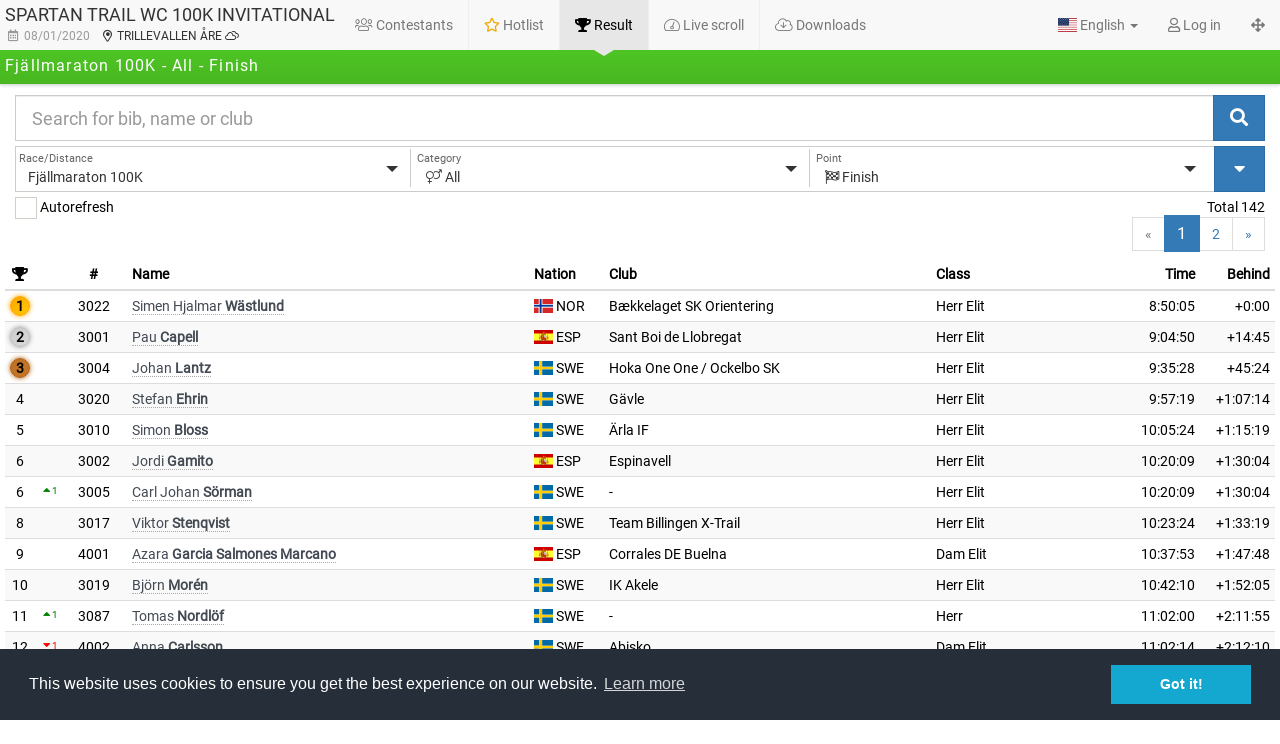

--- FILE ---
content_type: text/html; charset=utf-8
request_url: https://live.eqtiming.com/54018
body_size: 5095
content:


<!DOCTYPE html>
<html lang="en">
<head>
	<meta charset="utf-8">
	<meta http-equiv="X-UA-Compatible" content="IE=edge">
    <meta name="viewport" content="width=device-width, initial-scale=1, maximum-scale=12.0, minimum-scale=.25, user-scalable=yes" />
	<meta name="google-site-verification" content="Bb0jp_Mlse8Dqj9JWfyeNVEGtVXfOrUq9yqD4taMOuw" />
	<meta name="description" content="Timekeeping, results, livetracking and more for hundreds of racing events in the nordic countries.">
	<meta name="author" content="eqtiming">
	<meta name="google" value="notranslate">
	<link rel="icon" href="./favicon.ico">



	<title>SPARTAN TRAIL WC 100K INVITATIONAL - 8/1/2020</title>


	<!-- Open Graph / Facebook -->
	<meta property="og:type" content="website">
	<meta property="og:url" content="https://live.eqtiming.com/54018">
	<meta property="og:title" content="SPARTAN TRAIL WC 100K INVITATIONAL - 8/1/2020">
	<meta property="og:description" content="Find all the latest results for SPARTAN TRAIL WC 100K INVITATIONAL right here.">
	<meta property="og:image" content="//live.eqtiming.com/Content/gfx/media/eqtiming.meta.logo.png" />

	<!-- Twitter -->
	<meta property="twitter:card" content="summary_large_image">
	<meta property="twitter:url" content="https://live.eqtiming.com/54018">
	<meta property="twitter:title" content="SPARTAN TRAIL WC 100K INVITATIONAL - 8/1/2020">
	<meta property="twitter:description" content="Find all the latest results for SPARTAN TRAIL WC 100K INVITATIONAL right here.">
	<meta property="twitter:image" content="//live.eqtiming.com/Content/gfx/media/eqtiming.meta.logo.png">




	<link href="/Content/stylesheet/css?v=kwvhHGKW4yo4cczMmnxJaRLWeNpDirUMUNRFZxBGP541" rel="stylesheet"/>

	<link href="/Content/stylesheet/sass?v=qCbn54jXLEQMdtwusep_L5yX7rN7ENC1J1dVTuNTa7c1" rel="stylesheet"/>


				<link rel="stylesheet" href="/theme/event/49936/layout.css?v=20260110024453">
				<style>
					#ChipSeachLogo {
						display: none;
					}
				</style>

	<script type="text/javascript" src="https://www.google.com/jsapi"></script>
	<script type="text/javascript" src="//maps.googleapis.com/maps/api/js?v=3.56&amp;sensor=false&key=AIzaSyDy8Dipdf5YmRUFgN_FIDwIPI_M-nyAUeI"></script>
	<script type="text/javascript" src="/Content/beta/MarkerWithLabel.js"></script>
	<script type="text/javascript" src="/Content/beta/markerclusterer.js"></script>

    <script language="javascript">
        var hash = document.location.hash;
        // Check if it matches regex .*series:(\d+).*
        let seriesId = null;
        if (hash.match(/.*series:(\d+).*/)) {
            seriesId = parseInt(hash.match(/.*series:(\d+).*/)[1]);
        }

        var EQ = {
            eventId: 54018,
            version: "2025.11.12.1300",
            urlParameters: {},
            theme: {
                path: "/theme/grenmaster/15",
                pages: null,
                pagesHtml: null,
                background: "/theme/grenmaster/15/eqmebackground.jpeg?v=20191021114500",
                pictogram: null
            },
			isDebug: false,
			isCached: false,
        	host: "WEB001",
			user: null,
			noTwitter: false,
			noFaceBook: false,
			noStatistics: false,
            noCookieWarning: false,
            seriesId: seriesId,

        };

		if (EQ.isCached) {
			console.log("Using cached data.");
        }

        try {

            var _urlParameters = (document.location.search || "").replace("?", "");
            if (_urlParameters != "") {
                var _parameters = _urlParameters.split("&");
                for (var K in _parameters) {
                    var propvalues = _parameters[K].split("=");

                    if (propvalues.length > 0)
                        window.EQ.urlParameters[propvalues[0]] = propvalues[1] || true;
                }
            }
        } catch (e) {
            console.error(e);
		}


		// Temp check for hksapp. Disable tracking stuff
		if (window.EQ.urlParameters.hasOwnProperty('hksapp')) {
			window.EQ.noTwitter = true;
			window.EQ.noFaceBook = true;
			window.EQ.noStatistics = true;
			window.EQ.noCookieWarning = true;
		}

        var app_path = {
            "content": "/content",
            "locales": "/content",
            "theme": "",
            "html": "/content/html",
            "hubs": ["livehub.eqtiming.com"],
            "hubtransport": "webSockets",
            "development": false
            };




        var theme = document.location.search.match(/theme=([a-zA-Z0-9]+)/);

        // Always add eqme theme for app
        if ((document.cookie !== null && document.cookie.indexOf("EQappId") >= 0) || document.location.search.indexOf("eqmeappid") >= 0) {
            theme = ["eqme", "eqme"];
        }

        paceOptions = {
            ajax: {
                ignoreURLs: ["files.php", "piwik.php", "signalr"]
            }
        }


        if ((theme || []).length > 0) {
            document.write('<link rel="stylesheet" href="' + app_path.theme + '/theme/custom/' + theme[1] + '/layout.css?v=' + new Date().valueOf() + '">');
        }

    </script>





</head>

<body fullscreen="" class="deactive selectors-dropdown no-event hide-rally  hide-self-timing      ">
    <div id="fb-root"></div>

    <div id="wrap">
        
        <nav class="navbar navbar-default navbar-static-top hide">
            <div class="container-fluid navbar-brand-header">
                <div class="navbar-header">
                    <button type="button" class="navbar-toggle collapsed" data-toggle="collapse" data-target="#navbar" aria-expanded="false" aria-controls="navbar">
                        <div class="nav-icon">
                            <span></span>
                            <span></span>
                            <span></span>
                        </div>
                    </button>
                    <div class="navbar-brand-wrapper">
                            <a class="navbar-brand" href="#">
                                <h1></h1>
                                <h2></h2>
                                <h3></h3>
                            </a>
                    </div>
                </div>
                <div id="navbar" class="navbar-collapse collapse">
                    <ul class="nav navbar-nav navbar-left">
                        <li class="active" data-headeelement="contestants">
                            <a href="#contestants" data-url="contestants.html">
                                <i class="fal fa-users"></i>
                                <span data-i18n="header.contestants"></span>
                            </a>
                        </li>
                        <li data-headeelement="hotlist">
                            <a href="#hotlist" data-url="hotlist.html">
                                <span class="label label-success hide"></span><i class="far fa-star" style="color: #F1A803"></i>
                                <span data-i18n="header.hotlist"></span>
                            </a>
                        </li>
                        <li data-headeelement="result">
                            <a href="#result" data-url="result.html">
                                <i class="fal fa-trophy"></i>
                                <span data-i18n="header.result"></span>
                            </a>
                        </li>
                        <li data-headeelement="panelresult">
                            <a href="#panelresult" data-url="panelresult.html">
                                <i class="fal fal fa-table"></i>
                                <span data-i18n="header.panelresult">Panels</span>
                            </a>
                        </li>
                        <li data-headeelement="livescroll">
                            <a href="#livescroll" data-url="livescroll.html">
                                <i class="fal fa-tachometer"></i>
                                <span data-i18n="header.livescroll"></span>
                            </a>
                        </li>
                        <li class="hide" data-headeelement="livetrack">
                            <a href="#livetrack" data-url="livetrack.html">
                                <i class="fal fa-map-marker" style="color: #FF7E73"></i>
                                <span data-i18n="header.livetrack"></span>
                            </a>
                        </li>
                        <li class="hide" data-headeelement="liveshooting">
                            <a href="#liveshooting" data-url="liveshooting.html">
                                <i class="fal fa-crosshairs"></i>
                                <span data-i18n="header.liveshooting">Liveshooting</span>
                            </a>
                        </li>
                        <li class="hide" data-headeelement="cup">
                            <a href="#cup" data-url="cup.html">
                                <i class="fal fa-network-wired fa-rotate-90"></i>
                                <span data-i18n="header.cup">Heat</span>
                            </a>
                        </li>
                        <li class="hide" data-headeelement="series">
                            <a href="#series" data-url="series.html">
                                <i class="fal fa-sitemap"></i>
                                <span data-i18n="header.series"></span>
                            </a>
                        </li>
                        <li data-headeelement="rally">
                            <a href="#rally" data-url="rally.html">
                                <i class="fal fa-line-columns"></i>
                                <span data-i18n="header.rally">Rally</span>
                            </a>
                        </li>
                        <li data-headeelement="splitscreen">
                            <a href="#splitscreen" data-url="splitscreen.html">
                                <i class="fal fa-list-ul"></i>
                                <span data-i18n="header.splitscreen"></span>
                            </a>
                        </li>
                        <li class="show-always" data-headeelement="files">
                            <a href="#files" data-url="files.html">
                                <span class="label label-primary hide"></span><i class="fal fa-cloud-download"></i>
                                <span data-i18n="header.downloads"></span>
                            </a>
                        </li>
                    </ul>
                    <ul class="nav navbar-nav navbar-right">
                        <li class="dropdown">
                            <a href="#" class="dropdown-toggle" data-toggle="dropdown" role="button" aria-haspopup="true" aria-expanded="false"><span id="currentLanguage"></span> <span class="caret"></span></a>
                            <ul class="dropdown-menu">
                                <li><a href="#" data-language="en"><span class="flag-icon flag-icon-us"></span> <span>English</span></a></li>
                                <li><a href="#" data-language="nb-NO"><span class="flag-icon flag-icon-no"></span> <span>Norsk</span></a></li>
                                <li><a href="#" data-language="sv"><span class="flag-icon flag-icon-se"></span> <span>Svenska</span></a></li>
                                <li><a href="#" data-language="fi"><span class="flag-icon flag-icon-fi"></span> <span>Suomi</span></a></li>
                                <li><a href="#" data-language="fr"><span class="flag-icon flag-icon-fr"></span> <span>Français</span></a></li>
                                <li><a href="#" data-language="de"><span class="flag-icon flag-icon-de"></span> <span>Deutsch</span></a></li>
                                <li><a href="#" data-language="ru"><span class="flag-icon flag-icon-ru"></span> <span>Россия</span></a></li>
                                <li><a href="#" data-language="it"><span class="flag-icon flag-icon-it"></span> <span>Italiano</span></a></li>
                                <li><a href="#" data-language="es"><span class="flag-icon flag-icon-es"></span> <span>Español</span></a></li>
                                <li><a href="#" data-language="et"><span class="flag-icon flag-icon-ee"></span> <span>Eesti</span></a></li>
                            </ul>
                        </li>
                            <li class="login noactive" data-element="LoginLink">
                                

	<a href="#" class="noactive" data-type="Login" data-modal="true" data-action="Render">
		<i class="far fa-user"></i>
		<span data-i18n="account.login"></span>
	</a>


                            </li>
                            <li class="dropdown hide" data-element="LoginProfile">
                                <a href="#" class="dropdown-toggle" data-toggle="dropdown" role="button" aria-haspopup="true" aria-expanded="false">
                                    <span>
                                        <span data-element="ProfilePicture"></span>
                                        <span data-element="ProfileName"></span>
                                        <span class="caret"></span>
                                    </span>
                                </a>
                                <ul class="dropdown-menu">
                                    <li class="">
                                        <a href="#" id="connectFacebook" data-facebook="connect"><i class="fab fa-facebook"></i> <span data-i18n="account.connectfacebook"></span></a>
                                        <a href="#" id="diconnectFacebook" data-facebook="disconnect"><i class="fab fa-facebook"></i> <span data-i18n="account.disconnectfacebook"></span></a>
                                    </li>
                                    <li><a href="#" data-modal="false" data-type="logout"><i class="fa fa-sign-out"></i> <span data-i18n="account.logout"></span></a></li>
                                </ul>
                            </li>
                        <li><a href="#" id="setFullscreenMode"><i class="fa fa-arrows-alt"></i></a></li>
                    </ul>
                </div><!--/.nav-collapse -->
            </div>
            <div class="container-fluid navbar-event">
                <span id="headerPart1"></span>
                <span id="headerPart2"></span>
                <span id="headerPart3"></span>
                <span id="headerPart4"></span>
                <span id="headerRunningTime" class="serverrunningtime"></span>
            </div>
            <div id="messageBar"></div>
        </nav>


        <div class="container-fluid" id="pageContent">
            
<!-- initial view -->

        </div>


    </div>

    <div class="" id="footer">
        <div class="container left">
            <p class="text-muted credit">
                <span data-i18n="footer.presentedby"></span> <a class="logo" href="#"><img src="/content/gfx/eqwhite.png" class="footer-logo" /></a>
            </p>
        </div>
        <div class="container center">
            <div class="social-likes">
                <div class="facebook" title="Share link on Facebook" data-i18n="socialmedia.facebookshare">Share</div>
                <div class="twitter" title="Share link on Twitter" data-i18n="socialmedia.twittershare">Tweet</div>
            </div>

        </div>

        <div class="container right social-media-icons">
            <p class="text-muted credit">
                <span data-i18n="footer.visitus" class="text-visit">Visit us</span>
                <span class="text-timestamp"></span>
            </p>
            <a href="https://www.facebook.com/pages/Quick-Timing-AS/146727602061213" target="_blank"><i class="fab fa-facebook fa-2x"></i></a>
            <a href="https://twitter.com/EQTimingDev" target="_blank"><i class="fab fa-twitter fa-2x"></i></a>
        </div>
    </div>


    <script src="/Content/lib/script?v=2OLHbTjCcmrc_WpKriz_zzqZ1bcht8txkErSiVfLdvo1"></script>

    
    <script src="Content/js/dist/script.js"></script>
    
    




    <script>
        if (!window.EQ.noTwitter) {
            !function (d, s, id) { var js, fjs = d.getElementsByTagName(s)[0], p = /^http:/.test(d.location) ? 'http' : 'https'; if (!d.getElementById(id)) { js = d.createElement(s); js.id = id; js.src = p + '://platform.twitter.com/widgets.js'; fjs.parentNode.insertBefore(js, fjs); } }(document, 'script', 'twitter-wjs');
        }
    </script>




    <script language="javascript">
        if ((theme || []).length > 0) {
            document.write('\x3Cscript type="text/javascript" src="' + app_path.theme + "/theme/custom/" + theme[1] + "/custom.js?v=" + new Date().valueOf() + '">\x3C/script>');
        }

        if (EQ.seriesId != null) {
            document.write('\x3Clink rel="stylesheet" href="' + app_path.theme + "/theme/series/" + seriesId + "/layout.css?v=" + new Date().valueOf() + '">\x3C/link>');
        }
    </script>


</body>

</html>


--- FILE ---
content_type: text/html
request_url: https://live.eqtiming.com/content/html/result.html
body_size: 3265
content:

<div class="container-fluid" id="PageID" data-id="result">
    <div class="row row-margin row-xs-extended-margin row-xs-ignore-bottom-margin">
        <div class="input-group multicomponent col-md-12 hidden-xs" data-element="search">
            <input type="text" class="form-control input-lg input-search" placeholder="" data-i18n="search.placeholder" />
            <span class="input-group-btn">
                <button class="btn btn-primary btn-lg" type="button" data-buttontype="submit">
                    <i class="fa fa-search"></i>
                </button>
            </span>
        </div>
    </div>

    <div class="row row-margin row-xs-extended-margin row-xs-ignore-bottom-margin">
        <div class="input-group multicomponent col-md-12 hidden-xs" data-element="search">
            <div class="componentwrapper">
                <div class="multidropdownwrapper">
                    <div class="multidropdown dropdown-race">
                        <span class="component-label" data-i18n="search.racedistance">Race/Distance</span>
                        <div class="button-select" data-element="optionRaces" data-reset="true"></div>
                    </div>
                    <div class="multidropdown dropdown-classes">
                        <span class="component-label" data-i18n="search.category">Category</span>
                        <div class="button-select" data-element="optionClasses"></div>
                    </div>
                    <div class="multidropdown dropdown-points">
                        <span class="component-label" data-i18n="search.point">Point</span>
                        <div class="button-select" data-element="optionPoints"></div>
                    </div>
                </div>
            </div>

            <span class="input-group-btn">
                <a href="#" class="btn btn-primary btn-lg" type="button" data-toggle="collapse" data-target=".searchFilters" aria-expanded="false" aria-controls="searchFilters">
                    <i class="fas fa-caret-down"></i>
                </a>
            </span>
        </div>

        <div class="input-group multicomponent col-md-12 hidden-m hidden-l hidden-xl" data-element="search">
            <div class="componentwrapper">
                <input type="text" class="form-control input-search" placeholder="" data-i18n="search.placeholder" />
                <div class="multidropdownwrapper dropdown-race">
                    <div class="button-select-component">
                        <span class="component-label" data-i18n="search.racedistance">Race/Distance</span>
                        <div class="button-select" data-element="optionRaces" data-reset="true"></div>
                    </div>
                </div>
            </div>

            <span class="input-group-btn">
                <button class="btn btn-primary btn-lg" type="button" data-buttontype="submit">
                    <i class="fa fa-search"></i>
                </button>
                <a href="#" class="btn btn-primary btn-lg" type="button" data-toggle="collapse" data-target=".searchFilters" aria-expanded="false" aria-controls="searchFilters">
                    <i class="fas fa-caret-down"></i>
                </a>
            </span>
        </div>


        <div class="collapse searchFilters">
            <div class="well">
                <div class="row">
                    <div class="col col-xs-10">
                        <div class="row row-margin">
                            <div class="col-xs-12 col-sm-12 col-md-6 col-lg-6 SearchFilterNation"></div>
                            <div class="col-xs-12 col-sm-12 col-md-6 col-lg-6 SearchFilterYearBorn"></div>
                        </div>
                        <div class="row row-margin">
                            <div class="col-xs-12 col-sm-12 col-md-6 col-lg-6 SearchFilterClub"></div>
                            <div class="col-xs-12 col-sm-12 col-md-6 col-lg-6 SearchFilterGroup"></div>
                        </div>
                        <div class="row row-margin">
                            <div class="col-xs-12 col-sm-12 col-md-6 col-lg-6 SearchFilterRegion"></div>
                            <div class="col-xs-12 col-sm-12 col-md-6 col-lg-6 SearchFilterTeam"></div>
                        </div>
                    </div>
                    <div class="col col-xs-2">
                        <button class="btn btn-default btn-clear"><i class="fa fa-times"></i> <text data-i18n="button.clearfilter"></text></button>
                        <button class="btn btn-primary btn-ok"><i class="far fa-check"></i> <text data-i18n="button.ok"></text></button>
                    </div>
                </div>
            </div>
        </div>
    </div>

    <div class="row row-xs-extended-margin row-nopadding row-margin hidden-m hidden-l hidden-xl visible-xs">
        <div class="col-xs-6 col-sm-6 col-md-6 col-lg-12">
            <div class="button-select-component dropdown-classes">
                <span class="component-label" data-i18n="search.category">Category</span>
                <div class="button-select" data-element="optionClasses"></div>
            </div>
        </div>
        <div class="col-xs-6 col-sm-6 col-md-6 col-lg-12">
            <div class="button-select-component dropdown-points">
                <span class="component-label" data-i18n="search.point">Point</span>
                <div class="button-select" data-element="optionPoints"></div>
            </div>
        </div>
    </div>

    <div class="row row-xs-extended-margin" id="resultInformationContainer">
        <div class="col-xs-5">
            <label class="result-autorefresh" style="font-weight: normal;"><input type="checkbox" value="true" name="ResultAutoRefresh" id="ResultAutoRefresh" class=""> <span data-i18n="result.autorefresh">Autorefresh</span></label>
        </div>
        <div class="col-xs-7">
            <div class="align-right">
                <!-- Protest -->
                <span class="result-protest hide">
                    <span class="protest-text infobox">
                        <i class="fal fa-info-circle"></i><span><span></span><span></span></span>
                    </span>
                </span>

                <!-- Offical -->
                <span class="result-official-text hide">
                    <span class="text-official infobox hide">
                        <i class="fal fa-info-circle"></i><span data-i18n="result.official">Official results.</span>
                    </span>
                    <span class="text-unofficial infobox hide">
                        <i class="fal fa-exclamation-circle"></i><span data-i18n="result.unofficial">Unofficial results</span>
                    </span>
                </span>

                <!-- Total -->
                <span data-i18n="table.totalitems"></span> <span data-element="tabletotal"></span>
                <span class="leftinrace"> (<span data-i18n="[html]table.leftinrace"></span> <span data-element="tableinrace"></span>)</span><br />
                <div class="paginationContainer">
                    <ul class="pagination"></ul>
                </div>
            </div>
        </div>
    </div>

    <div class="row row-extended-margin" id="resultContent" data-element="content">

        <table class="table items table-condensed table-striped table-noborder" id="resultTable">
            <thead>
                <tr>
                    <th class="col-options" data-i18n=""></th>
                    <th class="col-hotlist" data-i18n="[html]table.hotlist"></th>
                    <th class="col-ranktotal"><i class="fas fa-users"></i></th>
                    <th class="col-rankgender"><i class="fas fa-venus-mars"></i></th>
                    <th class="col-rank"><i class="fas fa-user-alt" style="font-size: 80%"></i><i class="far fa-user-alt" style="font-size: 80%; margin-left:-3px;"></i></th>
                    <th class="col-trend" data-i18n="[html]table.trend"></th>
                    <th class="col-bib" data-i18n="table.bib"></th>
                    <th class="col-name" data-i18n="table.name"></th>
                    <th class="col-nation"><span data-i18n="table.nation"></span></th>
                    <th class="col-club"><span data-i18n="table.club"></span></th>
                    <th class="col-team" data-i18n="table.teamcompetition"></th>
                    <th class="col-coinfo" data-i18n="table.coinfo"></th>
                    <th class="col-coinfo" data-i18n="table.coinfo2"></th>
                    <th class="col-class" data-i18n="table.classes"></th>
                    <th class="col-group" data-i18n="table.group"></th>
                    <th class="col-race" data-i18n="table.race"></th>
                    <th class="col-total" data-i18n="table.total"></th>
                    <th class="col-point" data-i18n="table.point"></th>
                    <th class="col-lap" data-i18n="table.lap"></th>
                    <th class="col-time" data-i18n="table.time"></th>
                    <th class="col-difftime" data-i18n="table.difftime"></th>
                    <th class="col-starttime" data-i18n="table.starttime"></th>
                    <th class="col-nettime" data-i18n="table.nettime"></th>
                    <th class="col-additional" data-i18n="table.additional" data-i18ncondition="racetype"></th>
                    <th class="col-points" data-i18n="table.points" data-i18ncondition="pointheader"></th>
                    <th class="col-participated" data-i18n="table.participated"></th>
                    <th class="col-speedkmh" data-i18n="general.kmh"></th>
                    <th class="col-splittime" data-i18n="table.splittime"></th>
                    <th class="col-speedsplittimekmh" data-i18n="general.kmh"></th>
                </tr>
            </thead>
            <tbody>
                <tr class="loading-row">
                    <td colspan="24">
                        <div class="loading">
                            <div class="loading-bar"></div>
                            <div class="loading-bar"></div>
                            <div class="loading-bar"></div>
                            <div class="loading-bar"></div>
                        </div>
                        <p class="loadingdots" data-i18n="general.loadingdata">Loading</p>
                    </td>
                </tr>
            </tbody>
            <tfoot class="hide">
                <tr>
                    <td colspan="50">
                        <ul class="pagination" style="float: right;"></ul>
                        <a href="#" id="downloadResultLink" class="btn btn-labeled btn-default"><span class="btn-label"><i class="fal fa-download"></i></span><span data-i18n="general.downloadresult">Download</span></a>
                        <a href="#" class="btn btn-labeled btn-default wrongResultLink" data-reportresult="empty"><span class="btn-label"><i class="far fa-check-square"></i></span><span data-i18n="report.wrongresultlink">Missing result</span></a>

                        <span class="linkedsignup"><a href="#" class="btn btn-labeled btn-default"><span class="btn-label"><i class="far fa-user-plus"></i></span><span data-interpolation data-i18n="header.linkedsignup"></span></a></span>
                    </td>
                </tr>
            </tfoot>
        </table>


        <table class="table table-condensed table-striped hide" id="competitionResultTable">
            <thead>
                <tr>
                    <th class="col-rank" data-i18n="[html]table.rank"></th>
                    <th class="col-name" data-i18n="table.name"></th>
                    <th class="col-time" data-i18n="table.time"></th>
                    <th class="col-difftime" data-i18n="table.difftime"></th>
                </tr>
            </thead>
            <tbody>
                <tr class="loading-row">
                    <td colspan="4">
                        <div class="loading">
                            <div class="loading-bar"></div>
                            <div class="loading-bar"></div>
                            <div class="loading-bar"></div>
                            <div class="loading-bar"></div>
                        </div>
                        <p class="loadingdots" data-i18n="general.loadingdata">Loading</p>
                    </td>
                </tr>
            </tbody>
        </table>

        <div class="row row-nested splitContainer hide" id="splitTimeContainer">
            <div class="col-xs-6 col-sm-6 col-md-6 col-lg-7 splitDataContainer" id="splitTimeDataContainer">
                <table class="table table-condensed table-striped" id="splitTimeData">
                    <thead>
                        <tr>
                            <th class="col-rank" data-i18n="[html]table.rank"></th>
                            <th class="col-bib" data-i18n="table.bib"></th>
                            <th class="col-name" data-i18n="table.name"></th>
                            <th class="col-nation" data-i18n="table.nation"></th>
                            <th class="col-club" data-i18n="table.club"></th>
                            <th class="col-class" data-i18n="table.classes"></th>
                            <th class="col-race" data-i18n="table.race"></th>
                        </tr>
                    </thead>
                    <tbody>
                        <tr class="loading-row">
                            <td colspan="5"></td>
                            <td colspan="2">
                                <div class="loading">
                                    <div class="loading-bar"></div>
                                    <div class="loading-bar"></div>
                                    <div class="loading-bar"></div>
                                    <div class="loading-bar"></div>
                                </div>
                                <p class="loadingdots" data-i18n="general.loadingdata">Loading</p>
                            </td>
                        </tr>
                    </tbody>
                </table>
            </div>
            <div class="col-xs-6 col-sm-6 col-md-6 col-lg-5 splitValueContainer" style="overflow-x:scroll;" id="splitTimePointContainer">
                <table class="table table-condensed table-striped" id="splitTimePoints">
                    <thead>
                        <tr></tr>
                    </thead>
                    <tbody>
                        <tr class="loading-row">
                            <td colspan="1"></td>
                        </tr>
                    </tbody>
                </table>
            </div>
        </div>




        <div class="table-toolbar">
            <div class="table-toolbar-items">
                <select class="selectpicker filters show-tick selectpicker-tableitems" data-live-search="false" data-width="100%" title="">
                    <option value="3">3</option>
                    <option value="6">6</option>
                    <option value="10">10</option>
                    <option value="50" selected="selected">50</option>
                    <option value="999999" data-i18n="exportlimit.all">All</option>
                </select>
            </div>
            <div class="table-toolbar-format">
                <select class="selectpicker filters show-tick selectpicker-tableformat" data-live-search="false" data-width="100%" title="">
                    <option value="text/csv" selected="selected">CSV</option>
                    <option value="application/pdf">PDF</option>
                    <option value="application/xlsx">Excel</option>
                </select>
            </div>
            <div class="table-toolbar-type hide">
                <select class="selectpicker filters show-tick selectpicker-tabletype" data-live-search="false" data-width="100%" title="">
                    <option value="total" selected="selected" data-i18n="exporttype.overall">Overall</option>
                    <option value="gender" data-i18n="exporttype.gender">Gender</option>
                    <option value="class" data-i18n="exporttype.category">Category</option>
                </select>
            </div>
            <div class="table-toolbar-button"><button class="btn btn-primary"><i class="fal fa-download"></i></button></div>
            <div class="table-toolbar-printbutton"><button class="btn btn-default"><i class="fal fa-print"></i></button></div>
            <div class="table-toolbar-additional"><a href="#" class="btn btn-labeled btn-default wrongResultLink" data-reportresult="empty"><span class="btn-label"><i class="far fa-check-square"></i></span><span data-i18n="report.wrongresultlink">Missing result</span></a></div>
            <span class="linkedsignup"><a href="#" class="btn btn-labeled btn-default"><span class="btn-label"><i class="far fa-user-plus"></i></span><span data-interpolation data-i18n="header.linkedsignup"></span></a></span>
            <div class="table-toolbar-pagination"><ul class="pagination"></ul></div>
        </div>



    </div>
</div>




--- FILE ---
content_type: text/css; charset=utf-8
request_url: https://live.eqtiming.com/Content/stylesheet/css?v=kwvhHGKW4yo4cczMmnxJaRLWeNpDirUMUNRFZxBGP541
body_size: 138403
content:
/* Minification failed. Returning unminified contents.
(276,83345): run-time error CSS1039: Token not allowed after unary operator: '-fa-primary-color'
(276,83395): run-time error CSS1039: Token not allowed after unary operator: '-fa-primary-opacity'
(276,83440): run-time error CSS1039: Token not allowed after unary operator: '-fa-secondary-color'
(276,83532): run-time error CSS1039: Token not allowed after unary operator: '-fa-secondary-opacity'
(276,83608): run-time error CSS1039: Token not allowed after unary operator: '-fa-primary-opacity'
(3569,45): run-time error CSS1030: Expected identifier, found '.'
(3569,95): run-time error CSS1031: Expected selector, found ')'
(3569,95): run-time error CSS1025: Expected comma or open brace, found ')'
(6378,55): run-time error CSS1034: 
(6378,55): run-time error CSS1042: Expected function, found ','
(6378,83): run-time error CSS1034: 
(6378,83): run-time error CSS1042: Expected function, found ','
(6378,89): run-time error CSS1062: Expected semicolon or closing curly-brace, found ')'
 */
/*!
 * Bootstrap Modal
 *
 * Copyright Jordan Schroter
 * Licensed under the Apache License v2.0
 * http://www.apache.org/licenses/LICENSE-2.0
 *
 */

.modal-open {
	overflow: hidden;
}


/* add a scroll bar to stop page from jerking around */
.modal-open.page-overflow .page-container,
.modal-open.page-overflow .page-container .navbar-fixed-top,
.modal-open.page-overflow .page-container .navbar-fixed-bottom,
.modal-open.page-overflow .modal-scrollable {
	overflow-y: scroll;
}

@media (max-width: 979px) {
	.modal-open.page-overflow .page-container .navbar-fixed-top,
	.modal-open.page-overflow .page-container .navbar-fixed-bottom  {
		overflow-y: visible;
	}
}


.modal-scrollable {
	position: fixed;
	top: 0;
	bottom: 0;
	left: 0;
	right: 0;
	overflow: auto;
}

.modal {
	outline: none;
	position: absolute;
	margin-top: 0;
	top: 50%;
	overflow: visible; /* allow content to popup out (i.e tooltips) */
}

.modal.fade {
	top: -100%;
	-webkit-transition: opacity 0.3s linear, top 0.3s ease-out, bottom 0.3s ease-out, margin-top 0.3s ease-out;	
	   -moz-transition: opacity 0.3s linear, top 0.3s ease-out, bottom 0.3s ease-out, margin-top 0.3s ease-out;
	     -o-transition: opacity 0.3s linear, top 0.3s ease-out, bottom 0.3s ease-out, margin-top 0.3s ease-out;
	        transition: opacity 0.3s linear, top 0.3s ease-out, bottom 0.3s ease-out, margin-top 0.3s ease-out;
}

.modal.fade.in {
	top: 50%;
}

.modal-body {
	max-height: none;
	overflow: visible;
}

.modal.modal-absolute {
	position: absolute;
	z-index: 950;
}

.modal .loading-mask {
	position: absolute;
	top: 0;
	bottom: 0;
	left: 0;
	right: 0;
	background: #fff;
	border-radius: 6px;
}

.modal-backdrop.modal-absolute{
	position: absolute;
	z-index: 940;
}

.modal-backdrop, 
.modal-backdrop.fade.in{
	opacity: 0.7;
	filter: alpha(opacity=70);
	background: #fff;
}

.modal.container {
  width: 940px;
  margin-left: -470px;
}

/* Modal Overflow */

.modal-overflow.modal {
	top: 1%;
}

.modal-overflow.modal.fade {
	top: -100%;
}

.modal-overflow.modal.fade.in {
	top: 1%;
}

.modal-overflow .modal-body {
	overflow: auto;
	-webkit-overflow-scrolling: touch;
}

/* Responsive */

@media (min-width: 1200px) {
	.modal.container {
		width: 1170px;
		margin-left: -585px;
	}
}

@media (max-width: 979px) {
	.modal, 
	.modal.container,
	.modal.modal-overflow 	{
		top: 1%;
		right: 1%;
		left: 1%;
		bottom: auto;
		width: auto !important;
		height: auto !important;
		margin: 0 !important;
		padding: 0 !important;
	}
	
	.modal.fade.in, 
	.modal.container.fade.in,
	.modal.modal-overflow.fade.in {
		top: 1%;
		bottom: auto;
	}
	
	.modal-body,
	.modal-overflow .modal-body {
		position: static;
		margin: 0;
		height: auto !important;
		max-height: none !important;
		overflow: visible !important;
	}
	
	.modal-footer,
	.modal-overflow .modal-footer {
		position: static;
	}
}

.loading-spinner {
	position: absolute;
	top: 50%;
	left: 50%;
	margin: -12px 0 0 -12px;
}

/*
Animate.css - http://daneden.me/animate
Licensed under the ☺ license (http://licence.visualidiot.com/)

Copyright (c) 2012 Dan Eden*/

.animated {
	-webkit-animation-duration: 1s;
	   -moz-animation-duration: 1s;
	     -o-animation-duration: 1s;
	        animation-duration: 1s;
	-webkit-animation-fill-mode: both;
	   -moz-animation-fill-mode: both;
	     -o-animation-fill-mode: both;
	        animation-fill-mode: both;
}

@-webkit-keyframes shake {
	0%, 100% {-webkit-transform: translateX(0);}
	10%, 30%, 50%, 70%, 90% {-webkit-transform: translateX(-10px);}
	20%, 40%, 60%, 80% {-webkit-transform: translateX(10px);}
}

@-moz-keyframes shake {
	0%, 100% {-moz-transform: translateX(0);}
	10%, 30%, 50%, 70%, 90% {-moz-transform: translateX(-10px);}
	20%, 40%, 60%, 80% {-moz-transform: translateX(10px);}
}

@-o-keyframes shake {
	0%, 100% {-o-transform: translateX(0);}
	10%, 30%, 50%, 70%, 90% {-o-transform: translateX(-10px);}
	20%, 40%, 60%, 80% {-o-transform: translateX(10px);}
}

@keyframes shake {
	0%, 100% {transform: translateX(0);}
	10%, 30%, 50%, 70%, 90% {transform: translateX(-10px);}
	20%, 40%, 60%, 80% {transform: translateX(10px);}
}

.shake {
	-webkit-animation-name: shake;
	-moz-animation-name: shake;
	-o-animation-name: shake;
	animation-name: shake;
}

/*!
 * Bootstrap Modal
 *
 * Copyright Jordan Schroter
 * Licensed under the Apache License v2.0
 * http://www.apache.org/licenses/LICENSE-2.0
 *
 * Boostrap 3 patch for for bootstrap-modal. Include BEFORE bootstrap-modal.css!
 */

body.modal-open, 
.modal-open .navbar-fixed-top, 
.modal-open .navbar-fixed-bottom {
  margin-right: 0;
}

.modal {
  left: 50%;
  bottom: auto;
  right: auto;
  z-index: 1050;
  padding: 0;
  width: 500px;
  margin-left: -250px;
  background-color: #ffffff;
  border: 1px solid #999999;
  border: 1px solid rgba(0, 0, 0, 0.2);
  border-radius: 6px;
  -webkit-box-shadow: 0 3px 9px rgba(0, 0, 0, 0.5);
  box-shadow: 0 3px 9px rgba(0, 0, 0, 0.5);
  background-clip: padding-box;
}

.modal.container {
  max-width: none;
}

.modal-backdrop {
  position: fixed;
  top: 0;
  right: 0;
  bottom: 0;
  left: 0;
  z-index: 1040;
}
/*!
 * Datetimepicker for Bootstrap 3
 * version : 4.17.47
 * https://github.com/Eonasdan/bootstrap-datetimepicker/
 */.bootstrap-datetimepicker-widget{list-style:none}.bootstrap-datetimepicker-widget.dropdown-menu{display:block;margin:2px 0;padding:4px;width:19em}@media (min-width:768px){.bootstrap-datetimepicker-widget.dropdown-menu.timepicker-sbs{width:38em}}@media (min-width:992px){.bootstrap-datetimepicker-widget.dropdown-menu.timepicker-sbs{width:38em}}@media (min-width:1200px){.bootstrap-datetimepicker-widget.dropdown-menu.timepicker-sbs{width:38em}}.bootstrap-datetimepicker-widget.dropdown-menu:before,.bootstrap-datetimepicker-widget.dropdown-menu:after{content:'';display:inline-block;position:absolute}.bootstrap-datetimepicker-widget.dropdown-menu.bottom:before{border-left:7px solid transparent;border-right:7px solid transparent;border-bottom:7px solid #ccc;border-bottom-color:rgba(0,0,0,0.2);top:-7px;left:7px}.bootstrap-datetimepicker-widget.dropdown-menu.bottom:after{border-left:6px solid transparent;border-right:6px solid transparent;border-bottom:6px solid white;top:-6px;left:8px}.bootstrap-datetimepicker-widget.dropdown-menu.top:before{border-left:7px solid transparent;border-right:7px solid transparent;border-top:7px solid #ccc;border-top-color:rgba(0,0,0,0.2);bottom:-7px;left:6px}.bootstrap-datetimepicker-widget.dropdown-menu.top:after{border-left:6px solid transparent;border-right:6px solid transparent;border-top:6px solid white;bottom:-6px;left:7px}.bootstrap-datetimepicker-widget.dropdown-menu.pull-right:before{left:auto;right:6px}.bootstrap-datetimepicker-widget.dropdown-menu.pull-right:after{left:auto;right:7px}.bootstrap-datetimepicker-widget .list-unstyled{margin:0}.bootstrap-datetimepicker-widget a[data-action]{padding:6px 0}.bootstrap-datetimepicker-widget a[data-action]:active{box-shadow:none}.bootstrap-datetimepicker-widget .timepicker-hour,.bootstrap-datetimepicker-widget .timepicker-minute,.bootstrap-datetimepicker-widget .timepicker-second{width:54px;font-weight:bold;font-size:1.2em;margin:0}.bootstrap-datetimepicker-widget button[data-action]{padding:6px}.bootstrap-datetimepicker-widget .btn[data-action="incrementHours"]::after{position:absolute;width:1px;height:1px;margin:-1px;padding:0;overflow:hidden;clip:rect(0, 0, 0, 0);border:0;content:"Increment Hours"}.bootstrap-datetimepicker-widget .btn[data-action="incrementMinutes"]::after{position:absolute;width:1px;height:1px;margin:-1px;padding:0;overflow:hidden;clip:rect(0, 0, 0, 0);border:0;content:"Increment Minutes"}.bootstrap-datetimepicker-widget .btn[data-action="decrementHours"]::after{position:absolute;width:1px;height:1px;margin:-1px;padding:0;overflow:hidden;clip:rect(0, 0, 0, 0);border:0;content:"Decrement Hours"}.bootstrap-datetimepicker-widget .btn[data-action="decrementMinutes"]::after{position:absolute;width:1px;height:1px;margin:-1px;padding:0;overflow:hidden;clip:rect(0, 0, 0, 0);border:0;content:"Decrement Minutes"}.bootstrap-datetimepicker-widget .btn[data-action="showHours"]::after{position:absolute;width:1px;height:1px;margin:-1px;padding:0;overflow:hidden;clip:rect(0, 0, 0, 0);border:0;content:"Show Hours"}.bootstrap-datetimepicker-widget .btn[data-action="showMinutes"]::after{position:absolute;width:1px;height:1px;margin:-1px;padding:0;overflow:hidden;clip:rect(0, 0, 0, 0);border:0;content:"Show Minutes"}.bootstrap-datetimepicker-widget .btn[data-action="togglePeriod"]::after{position:absolute;width:1px;height:1px;margin:-1px;padding:0;overflow:hidden;clip:rect(0, 0, 0, 0);border:0;content:"Toggle AM/PM"}.bootstrap-datetimepicker-widget .btn[data-action="clear"]::after{position:absolute;width:1px;height:1px;margin:-1px;padding:0;overflow:hidden;clip:rect(0, 0, 0, 0);border:0;content:"Clear the picker"}.bootstrap-datetimepicker-widget .btn[data-action="today"]::after{position:absolute;width:1px;height:1px;margin:-1px;padding:0;overflow:hidden;clip:rect(0, 0, 0, 0);border:0;content:"Set the date to today"}.bootstrap-datetimepicker-widget .picker-switch{text-align:center}.bootstrap-datetimepicker-widget .picker-switch::after{position:absolute;width:1px;height:1px;margin:-1px;padding:0;overflow:hidden;clip:rect(0, 0, 0, 0);border:0;content:"Toggle Date and Time Screens"}.bootstrap-datetimepicker-widget .picker-switch td{padding:0;margin:0;height:auto;width:auto;line-height:inherit}.bootstrap-datetimepicker-widget .picker-switch td span{line-height:2.5;height:2.5em;width:100%}.bootstrap-datetimepicker-widget table{width:100%;margin:0}.bootstrap-datetimepicker-widget table td,.bootstrap-datetimepicker-widget table th{text-align:center;border-radius:4px}.bootstrap-datetimepicker-widget table th{height:20px;line-height:20px;width:20px}.bootstrap-datetimepicker-widget table th.picker-switch{width:145px}.bootstrap-datetimepicker-widget table th.disabled,.bootstrap-datetimepicker-widget table th.disabled:hover{background:none;color:#777;cursor:not-allowed}.bootstrap-datetimepicker-widget table th.prev::after{position:absolute;width:1px;height:1px;margin:-1px;padding:0;overflow:hidden;clip:rect(0, 0, 0, 0);border:0;content:"Previous Month"}.bootstrap-datetimepicker-widget table th.next::after{position:absolute;width:1px;height:1px;margin:-1px;padding:0;overflow:hidden;clip:rect(0, 0, 0, 0);border:0;content:"Next Month"}.bootstrap-datetimepicker-widget table thead tr:first-child th{cursor:pointer}.bootstrap-datetimepicker-widget table thead tr:first-child th:hover{background:#eee}.bootstrap-datetimepicker-widget table td{height:54px;line-height:54px;width:54px}.bootstrap-datetimepicker-widget table td.cw{font-size:.8em;height:20px;line-height:20px;color:#777}.bootstrap-datetimepicker-widget table td.day{height:20px;line-height:20px;width:20px}.bootstrap-datetimepicker-widget table td.day:hover,.bootstrap-datetimepicker-widget table td.hour:hover,.bootstrap-datetimepicker-widget table td.minute:hover,.bootstrap-datetimepicker-widget table td.second:hover{background:#eee;cursor:pointer}.bootstrap-datetimepicker-widget table td.old,.bootstrap-datetimepicker-widget table td.new{color:#777}.bootstrap-datetimepicker-widget table td.today{position:relative}.bootstrap-datetimepicker-widget table td.today:before{content:'';display:inline-block;border:solid transparent;border-width:0 0 7px 7px;border-bottom-color:#337ab7;border-top-color:rgba(0,0,0,0.2);position:absolute;bottom:4px;right:4px}.bootstrap-datetimepicker-widget table td.active,.bootstrap-datetimepicker-widget table td.active:hover{background-color:#337ab7;color:#fff;text-shadow:0 -1px 0 rgba(0,0,0,0.25)}.bootstrap-datetimepicker-widget table td.active.today:before{border-bottom-color:#fff}.bootstrap-datetimepicker-widget table td.disabled,.bootstrap-datetimepicker-widget table td.disabled:hover{background:none;color:#777;cursor:not-allowed}.bootstrap-datetimepicker-widget table td span{display:inline-block;width:54px;height:54px;line-height:54px;margin:2px 1.5px;cursor:pointer;border-radius:4px}.bootstrap-datetimepicker-widget table td span:hover{background:#eee}.bootstrap-datetimepicker-widget table td span.active{background-color:#337ab7;color:#fff;text-shadow:0 -1px 0 rgba(0,0,0,0.25)}.bootstrap-datetimepicker-widget table td span.old{color:#777}.bootstrap-datetimepicker-widget table td span.disabled,.bootstrap-datetimepicker-widget table td span.disabled:hover{background:none;color:#777;cursor:not-allowed}.bootstrap-datetimepicker-widget.usetwentyfour td.hour{height:27px;line-height:27px}.bootstrap-datetimepicker-widget.wider{width:21em}.bootstrap-datetimepicker-widget .datepicker-decades .decade{line-height:1.8em !important}.input-group.date .input-group-addon{cursor:pointer}.sr-only{position:absolute;width:1px;height:1px;margin:-1px;padding:0;overflow:hidden;clip:rect(0, 0, 0, 0);border:0}
/*!
 * Bootstrap v3.3.7 (http://getbootstrap.com)
 * Copyright 2011-2016 Twitter, Inc.
 * Licensed under MIT (https://github.com/twbs/bootstrap/blob/master/LICENSE)
 *//*! normalize.css v3.0.3 | MIT License | github.com/necolas/normalize.css */html{font-family:sans-serif;-webkit-text-size-adjust:100%;-ms-text-size-adjust:100%}body{margin:0}article,aside,details,figcaption,figure,footer,header,hgroup,main,menu,nav,section,summary{display:block}audio,canvas,progress,video{display:inline-block;vertical-align:baseline}audio:not([controls]){display:none;height:0}[hidden],template{display:none}a{background-color:transparent}a:active,a:hover{outline:0}abbr[title]{border-bottom:1px dotted}b,strong{font-weight:700}dfn{font-style:italic}h1{margin:.67em 0;font-size:2em}mark{color:#000;background:#ff0}small{font-size:80%}sub,sup{position:relative;font-size:75%;line-height:0;vertical-align:baseline}sup{top:-.5em}sub{bottom:-.25em}img{border:0}svg:not(:root){overflow:hidden}figure{margin:1em 40px}hr{height:0;-webkit-box-sizing:content-box;-moz-box-sizing:content-box;box-sizing:content-box}pre{overflow:auto}code,kbd,pre,samp{font-family:monospace,monospace;font-size:1em}button,input,optgroup,select,textarea{margin:0;font:inherit;color:inherit}button{overflow:visible}button,select{text-transform:none}button,html input[type=button],input[type=reset],input[type=submit]{-webkit-appearance:button;cursor:pointer}button[disabled],html input[disabled]{cursor:default}button::-moz-focus-inner,input::-moz-focus-inner{padding:0;border:0}input{line-height:normal}input[type=checkbox],input[type=radio]{-webkit-box-sizing:border-box;-moz-box-sizing:border-box;box-sizing:border-box;padding:0}input[type=number]::-webkit-inner-spin-button,input[type=number]::-webkit-outer-spin-button{height:auto}input[type=search]{-webkit-box-sizing:content-box;-moz-box-sizing:content-box;box-sizing:content-box;-webkit-appearance:textfield}input[type=search]::-webkit-search-cancel-button,input[type=search]::-webkit-search-decoration{-webkit-appearance:none}fieldset{padding:.35em .625em .75em;margin:0 2px;border:1px solid silver}legend{padding:0;border:0}textarea{overflow:auto}optgroup{font-weight:700}table{border-spacing:0;border-collapse:collapse}td,th{padding:0}/*! Source: https://github.com/h5bp/html5-boilerplate/blob/master/src/css/main.css */@media print{*,:after,:before{color:#000!important;text-shadow:none!important;-webkit-box-shadow:none!important;box-shadow:none!important}a,a:visited{text-decoration:underline}a[href]:after{content:" (" attr(href) ")"}abbr[title]:after{content:" (" attr(title) ")"}a[href^="javascript:"]:after,a[href^="#"]:after{content:""}blockquote,pre{border:1px solid #999;page-break-inside:avoid}thead{display:table-header-group}img,tr{page-break-inside:avoid}img{max-width:100%!important}h2,h3,p{orphans:3;widows:3}h2,h3{page-break-after:avoid}.navbar{display:none}.btn>.caret,.dropup>.btn>.caret{border-top-color:#000!important}.label{border:1px solid #000}.table{border-collapse:collapse!important}.table td,.table th{background-color:#fff!important}.table-bordered td,.table-bordered th{border:1px solid #ddd!important}}@font-face{font-family:'Glyphicons Halflings';src:url(../fonts/glyphicons-halflings-regular.eot);src:url(../fonts/glyphicons-halflings-regular.eot?#iefix) format('embedded-opentype'),url(../fonts/glyphicons-halflings-regular.woff2) format('woff2'),url(../fonts/glyphicons-halflings-regular.woff) format('woff'),url(../fonts/glyphicons-halflings-regular.ttf) format('truetype'),url(../fonts/glyphicons-halflings-regular.svg#glyphicons_halflingsregular) format('svg')}.glyphicon{position:relative;top:1px;display:inline-block;font-family:'Glyphicons Halflings';font-style:normal;font-weight:400;line-height:1;-webkit-font-smoothing:antialiased;-moz-osx-font-smoothing:grayscale}.glyphicon-asterisk:before{content:"\002a"}.glyphicon-plus:before{content:"\002b"}.glyphicon-eur:before,.glyphicon-euro:before{content:"\20ac"}.glyphicon-minus:before{content:"\2212"}.glyphicon-cloud:before{content:"\2601"}.glyphicon-envelope:before{content:"\2709"}.glyphicon-pencil:before{content:"\270f"}.glyphicon-glass:before{content:"\e001"}.glyphicon-music:before{content:"\e002"}.glyphicon-search:before{content:"\e003"}.glyphicon-heart:before{content:"\e005"}.glyphicon-star:before{content:"\e006"}.glyphicon-star-empty:before{content:"\e007"}.glyphicon-user:before{content:"\e008"}.glyphicon-film:before{content:"\e009"}.glyphicon-th-large:before{content:"\e010"}.glyphicon-th:before{content:"\e011"}.glyphicon-th-list:before{content:"\e012"}.glyphicon-ok:before{content:"\e013"}.glyphicon-remove:before{content:"\e014"}.glyphicon-zoom-in:before{content:"\e015"}.glyphicon-zoom-out:before{content:"\e016"}.glyphicon-off:before{content:"\e017"}.glyphicon-signal:before{content:"\e018"}.glyphicon-cog:before{content:"\e019"}.glyphicon-trash:before{content:"\e020"}.glyphicon-home:before{content:"\e021"}.glyphicon-file:before{content:"\e022"}.glyphicon-time:before{content:"\e023"}.glyphicon-road:before{content:"\e024"}.glyphicon-download-alt:before{content:"\e025"}.glyphicon-download:before{content:"\e026"}.glyphicon-upload:before{content:"\e027"}.glyphicon-inbox:before{content:"\e028"}.glyphicon-play-circle:before{content:"\e029"}.glyphicon-repeat:before{content:"\e030"}.glyphicon-refresh:before{content:"\e031"}.glyphicon-list-alt:before{content:"\e032"}.glyphicon-lock:before{content:"\e033"}.glyphicon-flag:before{content:"\e034"}.glyphicon-headphones:before{content:"\e035"}.glyphicon-volume-off:before{content:"\e036"}.glyphicon-volume-down:before{content:"\e037"}.glyphicon-volume-up:before{content:"\e038"}.glyphicon-qrcode:before{content:"\e039"}.glyphicon-barcode:before{content:"\e040"}.glyphicon-tag:before{content:"\e041"}.glyphicon-tags:before{content:"\e042"}.glyphicon-book:before{content:"\e043"}.glyphicon-bookmark:before{content:"\e044"}.glyphicon-print:before{content:"\e045"}.glyphicon-camera:before{content:"\e046"}.glyphicon-font:before{content:"\e047"}.glyphicon-bold:before{content:"\e048"}.glyphicon-italic:before{content:"\e049"}.glyphicon-text-height:before{content:"\e050"}.glyphicon-text-width:before{content:"\e051"}.glyphicon-align-left:before{content:"\e052"}.glyphicon-align-center:before{content:"\e053"}.glyphicon-align-right:before{content:"\e054"}.glyphicon-align-justify:before{content:"\e055"}.glyphicon-list:before{content:"\e056"}.glyphicon-indent-left:before{content:"\e057"}.glyphicon-indent-right:before{content:"\e058"}.glyphicon-facetime-video:before{content:"\e059"}.glyphicon-picture:before{content:"\e060"}.glyphicon-map-marker:before{content:"\e062"}.glyphicon-adjust:before{content:"\e063"}.glyphicon-tint:before{content:"\e064"}.glyphicon-edit:before{content:"\e065"}.glyphicon-share:before{content:"\e066"}.glyphicon-check:before{content:"\e067"}.glyphicon-move:before{content:"\e068"}.glyphicon-step-backward:before{content:"\e069"}.glyphicon-fast-backward:before{content:"\e070"}.glyphicon-backward:before{content:"\e071"}.glyphicon-play:before{content:"\e072"}.glyphicon-pause:before{content:"\e073"}.glyphicon-stop:before{content:"\e074"}.glyphicon-forward:before{content:"\e075"}.glyphicon-fast-forward:before{content:"\e076"}.glyphicon-step-forward:before{content:"\e077"}.glyphicon-eject:before{content:"\e078"}.glyphicon-chevron-left:before{content:"\e079"}.glyphicon-chevron-right:before{content:"\e080"}.glyphicon-plus-sign:before{content:"\e081"}.glyphicon-minus-sign:before{content:"\e082"}.glyphicon-remove-sign:before{content:"\e083"}.glyphicon-ok-sign:before{content:"\e084"}.glyphicon-question-sign:before{content:"\e085"}.glyphicon-info-sign:before{content:"\e086"}.glyphicon-screenshot:before{content:"\e087"}.glyphicon-remove-circle:before{content:"\e088"}.glyphicon-ok-circle:before{content:"\e089"}.glyphicon-ban-circle:before{content:"\e090"}.glyphicon-arrow-left:before{content:"\e091"}.glyphicon-arrow-right:before{content:"\e092"}.glyphicon-arrow-up:before{content:"\e093"}.glyphicon-arrow-down:before{content:"\e094"}.glyphicon-share-alt:before{content:"\e095"}.glyphicon-resize-full:before{content:"\e096"}.glyphicon-resize-small:before{content:"\e097"}.glyphicon-exclamation-sign:before{content:"\e101"}.glyphicon-gift:before{content:"\e102"}.glyphicon-leaf:before{content:"\e103"}.glyphicon-fire:before{content:"\e104"}.glyphicon-eye-open:before{content:"\e105"}.glyphicon-eye-close:before{content:"\e106"}.glyphicon-warning-sign:before{content:"\e107"}.glyphicon-plane:before{content:"\e108"}.glyphicon-calendar:before{content:"\e109"}.glyphicon-random:before{content:"\e110"}.glyphicon-comment:before{content:"\e111"}.glyphicon-magnet:before{content:"\e112"}.glyphicon-chevron-up:before{content:"\e113"}.glyphicon-chevron-down:before{content:"\e114"}.glyphicon-retweet:before{content:"\e115"}.glyphicon-shopping-cart:before{content:"\e116"}.glyphicon-folder-close:before{content:"\e117"}.glyphicon-folder-open:before{content:"\e118"}.glyphicon-resize-vertical:before{content:"\e119"}.glyphicon-resize-horizontal:before{content:"\e120"}.glyphicon-hdd:before{content:"\e121"}.glyphicon-bullhorn:before{content:"\e122"}.glyphicon-bell:before{content:"\e123"}.glyphicon-certificate:before{content:"\e124"}.glyphicon-thumbs-up:before{content:"\e125"}.glyphicon-thumbs-down:before{content:"\e126"}.glyphicon-hand-right:before{content:"\e127"}.glyphicon-hand-left:before{content:"\e128"}.glyphicon-hand-up:before{content:"\e129"}.glyphicon-hand-down:before{content:"\e130"}.glyphicon-circle-arrow-right:before{content:"\e131"}.glyphicon-circle-arrow-left:before{content:"\e132"}.glyphicon-circle-arrow-up:before{content:"\e133"}.glyphicon-circle-arrow-down:before{content:"\e134"}.glyphicon-globe:before{content:"\e135"}.glyphicon-wrench:before{content:"\e136"}.glyphicon-tasks:before{content:"\e137"}.glyphicon-filter:before{content:"\e138"}.glyphicon-briefcase:before{content:"\e139"}.glyphicon-fullscreen:before{content:"\e140"}.glyphicon-dashboard:before{content:"\e141"}.glyphicon-paperclip:before{content:"\e142"}.glyphicon-heart-empty:before{content:"\e143"}.glyphicon-link:before{content:"\e144"}.glyphicon-phone:before{content:"\e145"}.glyphicon-pushpin:before{content:"\e146"}.glyphicon-usd:before{content:"\e148"}.glyphicon-gbp:before{content:"\e149"}.glyphicon-sort:before{content:"\e150"}.glyphicon-sort-by-alphabet:before{content:"\e151"}.glyphicon-sort-by-alphabet-alt:before{content:"\e152"}.glyphicon-sort-by-order:before{content:"\e153"}.glyphicon-sort-by-order-alt:before{content:"\e154"}.glyphicon-sort-by-attributes:before{content:"\e155"}.glyphicon-sort-by-attributes-alt:before{content:"\e156"}.glyphicon-unchecked:before{content:"\e157"}.glyphicon-expand:before{content:"\e158"}.glyphicon-collapse-down:before{content:"\e159"}.glyphicon-collapse-up:before{content:"\e160"}.glyphicon-log-in:before{content:"\e161"}.glyphicon-flash:before{content:"\e162"}.glyphicon-log-out:before{content:"\e163"}.glyphicon-new-window:before{content:"\e164"}.glyphicon-record:before{content:"\e165"}.glyphicon-save:before{content:"\e166"}.glyphicon-open:before{content:"\e167"}.glyphicon-saved:before{content:"\e168"}.glyphicon-import:before{content:"\e169"}.glyphicon-export:before{content:"\e170"}.glyphicon-send:before{content:"\e171"}.glyphicon-floppy-disk:before{content:"\e172"}.glyphicon-floppy-saved:before{content:"\e173"}.glyphicon-floppy-remove:before{content:"\e174"}.glyphicon-floppy-save:before{content:"\e175"}.glyphicon-floppy-open:before{content:"\e176"}.glyphicon-credit-card:before{content:"\e177"}.glyphicon-transfer:before{content:"\e178"}.glyphicon-cutlery:before{content:"\e179"}.glyphicon-header:before{content:"\e180"}.glyphicon-compressed:before{content:"\e181"}.glyphicon-earphone:before{content:"\e182"}.glyphicon-phone-alt:before{content:"\e183"}.glyphicon-tower:before{content:"\e184"}.glyphicon-stats:before{content:"\e185"}.glyphicon-sd-video:before{content:"\e186"}.glyphicon-hd-video:before{content:"\e187"}.glyphicon-subtitles:before{content:"\e188"}.glyphicon-sound-stereo:before{content:"\e189"}.glyphicon-sound-dolby:before{content:"\e190"}.glyphicon-sound-5-1:before{content:"\e191"}.glyphicon-sound-6-1:before{content:"\e192"}.glyphicon-sound-7-1:before{content:"\e193"}.glyphicon-copyright-mark:before{content:"\e194"}.glyphicon-registration-mark:before{content:"\e195"}.glyphicon-cloud-download:before{content:"\e197"}.glyphicon-cloud-upload:before{content:"\e198"}.glyphicon-tree-conifer:before{content:"\e199"}.glyphicon-tree-deciduous:before{content:"\e200"}.glyphicon-cd:before{content:"\e201"}.glyphicon-save-file:before{content:"\e202"}.glyphicon-open-file:before{content:"\e203"}.glyphicon-level-up:before{content:"\e204"}.glyphicon-copy:before{content:"\e205"}.glyphicon-paste:before{content:"\e206"}.glyphicon-alert:before{content:"\e209"}.glyphicon-equalizer:before{content:"\e210"}.glyphicon-king:before{content:"\e211"}.glyphicon-queen:before{content:"\e212"}.glyphicon-pawn:before{content:"\e213"}.glyphicon-bishop:before{content:"\e214"}.glyphicon-knight:before{content:"\e215"}.glyphicon-baby-formula:before{content:"\e216"}.glyphicon-tent:before{content:"\26fa"}.glyphicon-blackboard:before{content:"\e218"}.glyphicon-bed:before{content:"\e219"}.glyphicon-apple:before{content:"\f8ff"}.glyphicon-erase:before{content:"\e221"}.glyphicon-hourglass:before{content:"\231b"}.glyphicon-lamp:before{content:"\e223"}.glyphicon-duplicate:before{content:"\e224"}.glyphicon-piggy-bank:before{content:"\e225"}.glyphicon-scissors:before{content:"\e226"}.glyphicon-bitcoin:before{content:"\e227"}.glyphicon-btc:before{content:"\e227"}.glyphicon-xbt:before{content:"\e227"}.glyphicon-yen:before{content:"\00a5"}.glyphicon-jpy:before{content:"\00a5"}.glyphicon-ruble:before{content:"\20bd"}.glyphicon-rub:before{content:"\20bd"}.glyphicon-scale:before{content:"\e230"}.glyphicon-ice-lolly:before{content:"\e231"}.glyphicon-ice-lolly-tasted:before{content:"\e232"}.glyphicon-education:before{content:"\e233"}.glyphicon-option-horizontal:before{content:"\e234"}.glyphicon-option-vertical:before{content:"\e235"}.glyphicon-menu-hamburger:before{content:"\e236"}.glyphicon-modal-window:before{content:"\e237"}.glyphicon-oil:before{content:"\e238"}.glyphicon-grain:before{content:"\e239"}.glyphicon-sunglasses:before{content:"\e240"}.glyphicon-text-size:before{content:"\e241"}.glyphicon-text-color:before{content:"\e242"}.glyphicon-text-background:before{content:"\e243"}.glyphicon-object-align-top:before{content:"\e244"}.glyphicon-object-align-bottom:before{content:"\e245"}.glyphicon-object-align-horizontal:before{content:"\e246"}.glyphicon-object-align-left:before{content:"\e247"}.glyphicon-object-align-vertical:before{content:"\e248"}.glyphicon-object-align-right:before{content:"\e249"}.glyphicon-triangle-right:before{content:"\e250"}.glyphicon-triangle-left:before{content:"\e251"}.glyphicon-triangle-bottom:before{content:"\e252"}.glyphicon-triangle-top:before{content:"\e253"}.glyphicon-console:before{content:"\e254"}.glyphicon-superscript:before{content:"\e255"}.glyphicon-subscript:before{content:"\e256"}.glyphicon-menu-left:before{content:"\e257"}.glyphicon-menu-right:before{content:"\e258"}.glyphicon-menu-down:before{content:"\e259"}.glyphicon-menu-up:before{content:"\e260"}*{-webkit-box-sizing:border-box;-moz-box-sizing:border-box;box-sizing:border-box}:after,:before{-webkit-box-sizing:border-box;-moz-box-sizing:border-box;box-sizing:border-box}html{font-size:10px;-webkit-tap-highlight-color:rgba(0,0,0,0)}body{font-family:"Helvetica Neue",Helvetica,Arial,sans-serif;font-size:14px;line-height:1.42857143;color:#333;background-color:#fff}button,input,select,textarea{font-family:inherit;font-size:inherit;line-height:inherit}a{color:#337ab7;text-decoration:none}a:focus,a:hover{color:#23527c;text-decoration:underline}a:focus{outline:5px auto -webkit-focus-ring-color;outline-offset:-2px}figure{margin:0}img{vertical-align:middle}.carousel-inner>.item>a>img,.carousel-inner>.item>img,.img-responsive,.thumbnail a>img,.thumbnail>img{display:block;max-width:100%;height:auto}.img-rounded{border-radius:6px}.img-thumbnail{display:inline-block;max-width:100%;height:auto;padding:4px;line-height:1.42857143;background-color:#fff;border:1px solid #ddd;border-radius:4px;-webkit-transition:all .2s ease-in-out;-o-transition:all .2s ease-in-out;transition:all .2s ease-in-out}.img-circle{border-radius:50%}hr{margin-top:20px;margin-bottom:20px;border:0;border-top:1px solid #eee}.sr-only{position:absolute;width:1px;height:1px;padding:0;margin:-1px;overflow:hidden;clip:rect(0,0,0,0);border:0}.sr-only-focusable:active,.sr-only-focusable:focus{position:static;width:auto;height:auto;margin:0;overflow:visible;clip:auto}[role=button]{cursor:pointer}.h1,.h2,.h3,.h4,.h5,.h6,h1,h2,h3,h4,h5,h6{font-family:inherit;font-weight:500;line-height:1.1;color:inherit}.h1 .small,.h1 small,.h2 .small,.h2 small,.h3 .small,.h3 small,.h4 .small,.h4 small,.h5 .small,.h5 small,.h6 .small,.h6 small,h1 .small,h1 small,h2 .small,h2 small,h3 .small,h3 small,h4 .small,h4 small,h5 .small,h5 small,h6 .small,h6 small{font-weight:400;line-height:1;color:#777}.h1,.h2,.h3,h1,h2,h3{margin-top:20px;margin-bottom:10px}.h1 .small,.h1 small,.h2 .small,.h2 small,.h3 .small,.h3 small,h1 .small,h1 small,h2 .small,h2 small,h3 .small,h3 small{font-size:65%}.h4,.h5,.h6,h4,h5,h6{margin-top:10px;margin-bottom:10px}.h4 .small,.h4 small,.h5 .small,.h5 small,.h6 .small,.h6 small,h4 .small,h4 small,h5 .small,h5 small,h6 .small,h6 small{font-size:75%}.h1,h1{font-size:36px}.h2,h2{font-size:30px}.h3,h3{font-size:24px}.h4,h4{font-size:18px}.h5,h5{font-size:14px}.h6,h6{font-size:12px}p{margin:0 0 10px}.lead{margin-bottom:20px;font-size:16px;font-weight:300;line-height:1.4}@media (min-width:768px){.lead{font-size:21px}}.small,small{font-size:85%}.mark,mark{padding:.2em;background-color:#fcf8e3}.text-left{text-align:left}.text-right{text-align:right}.text-center{text-align:center}.text-justify{text-align:justify}.text-nowrap{white-space:nowrap}.text-lowercase{text-transform:lowercase}.text-uppercase{text-transform:uppercase}.text-capitalize{text-transform:capitalize}.text-muted{color:#777}.text-primary{color:#337ab7}a.text-primary:focus,a.text-primary:hover{color:#286090}.text-success{color:#3c763d}a.text-success:focus,a.text-success:hover{color:#2b542c}.text-info{color:#31708f}a.text-info:focus,a.text-info:hover{color:#245269}.text-warning{color:#8a6d3b}a.text-warning:focus,a.text-warning:hover{color:#66512c}.text-danger{color:#a94442}a.text-danger:focus,a.text-danger:hover{color:#843534}.bg-primary{color:#fff;background-color:#337ab7}a.bg-primary:focus,a.bg-primary:hover{background-color:#286090}.bg-success{background-color:#dff0d8}a.bg-success:focus,a.bg-success:hover{background-color:#c1e2b3}.bg-info{background-color:#d9edf7}a.bg-info:focus,a.bg-info:hover{background-color:#afd9ee}.bg-warning{background-color:#fcf8e3}a.bg-warning:focus,a.bg-warning:hover{background-color:#f7ecb5}.bg-danger{background-color:#f2dede}a.bg-danger:focus,a.bg-danger:hover{background-color:#e4b9b9}.page-header{padding-bottom:9px;margin:40px 0 20px;border-bottom:1px solid #eee}ol,ul{margin-top:0;margin-bottom:10px}ol ol,ol ul,ul ol,ul ul{margin-bottom:0}.list-unstyled{padding-left:0;list-style:none}.list-inline{padding-left:0;margin-left:-5px;list-style:none}.list-inline>li{display:inline-block;padding-right:5px;padding-left:5px}dl{margin-top:0;margin-bottom:20px}dd,dt{line-height:1.42857143}dt{font-weight:700}dd{margin-left:0}@media (min-width:768px){.dl-horizontal dt{float:left;width:160px;overflow:hidden;clear:left;text-align:right;text-overflow:ellipsis;white-space:nowrap}.dl-horizontal dd{margin-left:180px}}abbr[data-original-title],abbr[title]{cursor:help;border-bottom:1px dotted #777}.initialism{font-size:90%;text-transform:uppercase}blockquote{padding:10px 20px;margin:0 0 20px;font-size:17.5px;border-left:5px solid #eee}blockquote ol:last-child,blockquote p:last-child,blockquote ul:last-child{margin-bottom:0}blockquote .small,blockquote footer,blockquote small{display:block;font-size:80%;line-height:1.42857143;color:#777}blockquote .small:before,blockquote footer:before,blockquote small:before{content:'\2014 \00A0'}.blockquote-reverse,blockquote.pull-right{padding-right:15px;padding-left:0;text-align:right;border-right:5px solid #eee;border-left:0}.blockquote-reverse .small:before,.blockquote-reverse footer:before,.blockquote-reverse small:before,blockquote.pull-right .small:before,blockquote.pull-right footer:before,blockquote.pull-right small:before{content:''}.blockquote-reverse .small:after,.blockquote-reverse footer:after,.blockquote-reverse small:after,blockquote.pull-right .small:after,blockquote.pull-right footer:after,blockquote.pull-right small:after{content:'\00A0 \2014'}address{margin-bottom:20px;font-style:normal;line-height:1.42857143}code,kbd,pre,samp{font-family:Menlo,Monaco,Consolas,"Courier New",monospace}code{padding:2px 4px;font-size:90%;color:#c7254e;background-color:#f9f2f4;border-radius:4px}kbd{padding:2px 4px;font-size:90%;color:#fff;background-color:#333;border-radius:3px;-webkit-box-shadow:inset 0 -1px 0 rgba(0,0,0,.25);box-shadow:inset 0 -1px 0 rgba(0,0,0,.25)}kbd kbd{padding:0;font-size:100%;font-weight:700;-webkit-box-shadow:none;box-shadow:none}pre{display:block;padding:9.5px;margin:0 0 10px;font-size:13px;line-height:1.42857143;color:#333;word-break:break-all;word-wrap:break-word;background-color:#f5f5f5;border:1px solid #ccc;border-radius:4px}pre code{padding:0;font-size:inherit;color:inherit;white-space:pre-wrap;background-color:transparent;border-radius:0}.pre-scrollable{max-height:340px;overflow-y:scroll}.container{padding-right:15px;padding-left:15px;margin-right:auto;margin-left:auto}@media (min-width:768px){.container{width:750px}}@media (min-width:992px){.container{width:970px}}@media (min-width:1200px){.container{width:1170px}}.container-fluid{padding-right:15px;padding-left:15px;margin-right:auto;margin-left:auto}.row{margin-right:-15px;margin-left:-15px}.col-lg-1,.col-lg-10,.col-lg-11,.col-lg-12,.col-lg-2,.col-lg-3,.col-lg-4,.col-lg-5,.col-lg-6,.col-lg-7,.col-lg-8,.col-lg-9,.col-md-1,.col-md-10,.col-md-11,.col-md-12,.col-md-2,.col-md-3,.col-md-4,.col-md-5,.col-md-6,.col-md-7,.col-md-8,.col-md-9,.col-sm-1,.col-sm-10,.col-sm-11,.col-sm-12,.col-sm-2,.col-sm-3,.col-sm-4,.col-sm-5,.col-sm-6,.col-sm-7,.col-sm-8,.col-sm-9,.col-xs-1,.col-xs-10,.col-xs-11,.col-xs-12,.col-xs-2,.col-xs-3,.col-xs-4,.col-xs-5,.col-xs-6,.col-xs-7,.col-xs-8,.col-xs-9{position:relative;min-height:1px;padding-right:15px;padding-left:15px}.col-xs-1,.col-xs-10,.col-xs-11,.col-xs-12,.col-xs-2,.col-xs-3,.col-xs-4,.col-xs-5,.col-xs-6,.col-xs-7,.col-xs-8,.col-xs-9{float:left}.col-xs-12{width:100%}.col-xs-11{width:91.66666667%}.col-xs-10{width:83.33333333%}.col-xs-9{width:75%}.col-xs-8{width:66.66666667%}.col-xs-7{width:58.33333333%}.col-xs-6{width:50%}.col-xs-5{width:41.66666667%}.col-xs-4{width:33.33333333%}.col-xs-3{width:25%}.col-xs-2{width:16.66666667%}.col-xs-1{width:8.33333333%}.col-xs-pull-12{right:100%}.col-xs-pull-11{right:91.66666667%}.col-xs-pull-10{right:83.33333333%}.col-xs-pull-9{right:75%}.col-xs-pull-8{right:66.66666667%}.col-xs-pull-7{right:58.33333333%}.col-xs-pull-6{right:50%}.col-xs-pull-5{right:41.66666667%}.col-xs-pull-4{right:33.33333333%}.col-xs-pull-3{right:25%}.col-xs-pull-2{right:16.66666667%}.col-xs-pull-1{right:8.33333333%}.col-xs-pull-0{right:auto}.col-xs-push-12{left:100%}.col-xs-push-11{left:91.66666667%}.col-xs-push-10{left:83.33333333%}.col-xs-push-9{left:75%}.col-xs-push-8{left:66.66666667%}.col-xs-push-7{left:58.33333333%}.col-xs-push-6{left:50%}.col-xs-push-5{left:41.66666667%}.col-xs-push-4{left:33.33333333%}.col-xs-push-3{left:25%}.col-xs-push-2{left:16.66666667%}.col-xs-push-1{left:8.33333333%}.col-xs-push-0{left:auto}.col-xs-offset-12{margin-left:100%}.col-xs-offset-11{margin-left:91.66666667%}.col-xs-offset-10{margin-left:83.33333333%}.col-xs-offset-9{margin-left:75%}.col-xs-offset-8{margin-left:66.66666667%}.col-xs-offset-7{margin-left:58.33333333%}.col-xs-offset-6{margin-left:50%}.col-xs-offset-5{margin-left:41.66666667%}.col-xs-offset-4{margin-left:33.33333333%}.col-xs-offset-3{margin-left:25%}.col-xs-offset-2{margin-left:16.66666667%}.col-xs-offset-1{margin-left:8.33333333%}.col-xs-offset-0{margin-left:0}@media (min-width:768px){.col-sm-1,.col-sm-10,.col-sm-11,.col-sm-12,.col-sm-2,.col-sm-3,.col-sm-4,.col-sm-5,.col-sm-6,.col-sm-7,.col-sm-8,.col-sm-9{float:left}.col-sm-12{width:100%}.col-sm-11{width:91.66666667%}.col-sm-10{width:83.33333333%}.col-sm-9{width:75%}.col-sm-8{width:66.66666667%}.col-sm-7{width:58.33333333%}.col-sm-6{width:50%}.col-sm-5{width:41.66666667%}.col-sm-4{width:33.33333333%}.col-sm-3{width:25%}.col-sm-2{width:16.66666667%}.col-sm-1{width:8.33333333%}.col-sm-pull-12{right:100%}.col-sm-pull-11{right:91.66666667%}.col-sm-pull-10{right:83.33333333%}.col-sm-pull-9{right:75%}.col-sm-pull-8{right:66.66666667%}.col-sm-pull-7{right:58.33333333%}.col-sm-pull-6{right:50%}.col-sm-pull-5{right:41.66666667%}.col-sm-pull-4{right:33.33333333%}.col-sm-pull-3{right:25%}.col-sm-pull-2{right:16.66666667%}.col-sm-pull-1{right:8.33333333%}.col-sm-pull-0{right:auto}.col-sm-push-12{left:100%}.col-sm-push-11{left:91.66666667%}.col-sm-push-10{left:83.33333333%}.col-sm-push-9{left:75%}.col-sm-push-8{left:66.66666667%}.col-sm-push-7{left:58.33333333%}.col-sm-push-6{left:50%}.col-sm-push-5{left:41.66666667%}.col-sm-push-4{left:33.33333333%}.col-sm-push-3{left:25%}.col-sm-push-2{left:16.66666667%}.col-sm-push-1{left:8.33333333%}.col-sm-push-0{left:auto}.col-sm-offset-12{margin-left:100%}.col-sm-offset-11{margin-left:91.66666667%}.col-sm-offset-10{margin-left:83.33333333%}.col-sm-offset-9{margin-left:75%}.col-sm-offset-8{margin-left:66.66666667%}.col-sm-offset-7{margin-left:58.33333333%}.col-sm-offset-6{margin-left:50%}.col-sm-offset-5{margin-left:41.66666667%}.col-sm-offset-4{margin-left:33.33333333%}.col-sm-offset-3{margin-left:25%}.col-sm-offset-2{margin-left:16.66666667%}.col-sm-offset-1{margin-left:8.33333333%}.col-sm-offset-0{margin-left:0}}@media (min-width:992px){.col-md-1,.col-md-10,.col-md-11,.col-md-12,.col-md-2,.col-md-3,.col-md-4,.col-md-5,.col-md-6,.col-md-7,.col-md-8,.col-md-9{float:left}.col-md-12{width:100%}.col-md-11{width:91.66666667%}.col-md-10{width:83.33333333%}.col-md-9{width:75%}.col-md-8{width:66.66666667%}.col-md-7{width:58.33333333%}.col-md-6{width:50%}.col-md-5{width:41.66666667%}.col-md-4{width:33.33333333%}.col-md-3{width:25%}.col-md-2{width:16.66666667%}.col-md-1{width:8.33333333%}.col-md-pull-12{right:100%}.col-md-pull-11{right:91.66666667%}.col-md-pull-10{right:83.33333333%}.col-md-pull-9{right:75%}.col-md-pull-8{right:66.66666667%}.col-md-pull-7{right:58.33333333%}.col-md-pull-6{right:50%}.col-md-pull-5{right:41.66666667%}.col-md-pull-4{right:33.33333333%}.col-md-pull-3{right:25%}.col-md-pull-2{right:16.66666667%}.col-md-pull-1{right:8.33333333%}.col-md-pull-0{right:auto}.col-md-push-12{left:100%}.col-md-push-11{left:91.66666667%}.col-md-push-10{left:83.33333333%}.col-md-push-9{left:75%}.col-md-push-8{left:66.66666667%}.col-md-push-7{left:58.33333333%}.col-md-push-6{left:50%}.col-md-push-5{left:41.66666667%}.col-md-push-4{left:33.33333333%}.col-md-push-3{left:25%}.col-md-push-2{left:16.66666667%}.col-md-push-1{left:8.33333333%}.col-md-push-0{left:auto}.col-md-offset-12{margin-left:100%}.col-md-offset-11{margin-left:91.66666667%}.col-md-offset-10{margin-left:83.33333333%}.col-md-offset-9{margin-left:75%}.col-md-offset-8{margin-left:66.66666667%}.col-md-offset-7{margin-left:58.33333333%}.col-md-offset-6{margin-left:50%}.col-md-offset-5{margin-left:41.66666667%}.col-md-offset-4{margin-left:33.33333333%}.col-md-offset-3{margin-left:25%}.col-md-offset-2{margin-left:16.66666667%}.col-md-offset-1{margin-left:8.33333333%}.col-md-offset-0{margin-left:0}}@media (min-width:1200px){.col-lg-1,.col-lg-10,.col-lg-11,.col-lg-12,.col-lg-2,.col-lg-3,.col-lg-4,.col-lg-5,.col-lg-6,.col-lg-7,.col-lg-8,.col-lg-9{float:left}.col-lg-12{width:100%}.col-lg-11{width:91.66666667%}.col-lg-10{width:83.33333333%}.col-lg-9{width:75%}.col-lg-8{width:66.66666667%}.col-lg-7{width:58.33333333%}.col-lg-6{width:50%}.col-lg-5{width:41.66666667%}.col-lg-4{width:33.33333333%}.col-lg-3{width:25%}.col-lg-2{width:16.66666667%}.col-lg-1{width:8.33333333%}.col-lg-pull-12{right:100%}.col-lg-pull-11{right:91.66666667%}.col-lg-pull-10{right:83.33333333%}.col-lg-pull-9{right:75%}.col-lg-pull-8{right:66.66666667%}.col-lg-pull-7{right:58.33333333%}.col-lg-pull-6{right:50%}.col-lg-pull-5{right:41.66666667%}.col-lg-pull-4{right:33.33333333%}.col-lg-pull-3{right:25%}.col-lg-pull-2{right:16.66666667%}.col-lg-pull-1{right:8.33333333%}.col-lg-pull-0{right:auto}.col-lg-push-12{left:100%}.col-lg-push-11{left:91.66666667%}.col-lg-push-10{left:83.33333333%}.col-lg-push-9{left:75%}.col-lg-push-8{left:66.66666667%}.col-lg-push-7{left:58.33333333%}.col-lg-push-6{left:50%}.col-lg-push-5{left:41.66666667%}.col-lg-push-4{left:33.33333333%}.col-lg-push-3{left:25%}.col-lg-push-2{left:16.66666667%}.col-lg-push-1{left:8.33333333%}.col-lg-push-0{left:auto}.col-lg-offset-12{margin-left:100%}.col-lg-offset-11{margin-left:91.66666667%}.col-lg-offset-10{margin-left:83.33333333%}.col-lg-offset-9{margin-left:75%}.col-lg-offset-8{margin-left:66.66666667%}.col-lg-offset-7{margin-left:58.33333333%}.col-lg-offset-6{margin-left:50%}.col-lg-offset-5{margin-left:41.66666667%}.col-lg-offset-4{margin-left:33.33333333%}.col-lg-offset-3{margin-left:25%}.col-lg-offset-2{margin-left:16.66666667%}.col-lg-offset-1{margin-left:8.33333333%}.col-lg-offset-0{margin-left:0}}table{background-color:transparent}caption{padding-top:8px;padding-bottom:8px;color:#777;text-align:left}th{text-align:left}.table{width:100%;max-width:100%;margin-bottom:20px}.table>tbody>tr>td,.table>tbody>tr>th,.table>tfoot>tr>td,.table>tfoot>tr>th,.table>thead>tr>td,.table>thead>tr>th{padding:8px;line-height:1.42857143;vertical-align:top;border-top:1px solid #ddd}.table>thead>tr>th{vertical-align:bottom;border-bottom:2px solid #ddd}.table>caption+thead>tr:first-child>td,.table>caption+thead>tr:first-child>th,.table>colgroup+thead>tr:first-child>td,.table>colgroup+thead>tr:first-child>th,.table>thead:first-child>tr:first-child>td,.table>thead:first-child>tr:first-child>th{border-top:0}.table>tbody+tbody{border-top:2px solid #ddd}.table .table{background-color:#fff}.table-condensed>tbody>tr>td,.table-condensed>tbody>tr>th,.table-condensed>tfoot>tr>td,.table-condensed>tfoot>tr>th,.table-condensed>thead>tr>td,.table-condensed>thead>tr>th{padding:5px}.table-bordered{border:1px solid #ddd}.table-bordered>tbody>tr>td,.table-bordered>tbody>tr>th,.table-bordered>tfoot>tr>td,.table-bordered>tfoot>tr>th,.table-bordered>thead>tr>td,.table-bordered>thead>tr>th{border:1px solid #ddd}.table-bordered>thead>tr>td,.table-bordered>thead>tr>th{border-bottom-width:2px}.table-striped>tbody>tr:nth-of-type(odd){background-color:#f9f9f9}.table-hover>tbody>tr:hover{background-color:#f5f5f5}table col[class*=col-]{position:static;display:table-column;float:none}table td[class*=col-],table th[class*=col-]{position:static;display:table-cell;float:none}.table>tbody>tr.active>td,.table>tbody>tr.active>th,.table>tbody>tr>td.active,.table>tbody>tr>th.active,.table>tfoot>tr.active>td,.table>tfoot>tr.active>th,.table>tfoot>tr>td.active,.table>tfoot>tr>th.active,.table>thead>tr.active>td,.table>thead>tr.active>th,.table>thead>tr>td.active,.table>thead>tr>th.active{background-color:#f5f5f5}.table-hover>tbody>tr.active:hover>td,.table-hover>tbody>tr.active:hover>th,.table-hover>tbody>tr:hover>.active,.table-hover>tbody>tr>td.active:hover,.table-hover>tbody>tr>th.active:hover{background-color:#e8e8e8}.table>tbody>tr.success>td,.table>tbody>tr.success>th,.table>tbody>tr>td.success,.table>tbody>tr>th.success,.table>tfoot>tr.success>td,.table>tfoot>tr.success>th,.table>tfoot>tr>td.success,.table>tfoot>tr>th.success,.table>thead>tr.success>td,.table>thead>tr.success>th,.table>thead>tr>td.success,.table>thead>tr>th.success{background-color:#dff0d8}.table-hover>tbody>tr.success:hover>td,.table-hover>tbody>tr.success:hover>th,.table-hover>tbody>tr:hover>.success,.table-hover>tbody>tr>td.success:hover,.table-hover>tbody>tr>th.success:hover{background-color:#d0e9c6}.table>tbody>tr.info>td,.table>tbody>tr.info>th,.table>tbody>tr>td.info,.table>tbody>tr>th.info,.table>tfoot>tr.info>td,.table>tfoot>tr.info>th,.table>tfoot>tr>td.info,.table>tfoot>tr>th.info,.table>thead>tr.info>td,.table>thead>tr.info>th,.table>thead>tr>td.info,.table>thead>tr>th.info{background-color:#d9edf7}.table-hover>tbody>tr.info:hover>td,.table-hover>tbody>tr.info:hover>th,.table-hover>tbody>tr:hover>.info,.table-hover>tbody>tr>td.info:hover,.table-hover>tbody>tr>th.info:hover{background-color:#c4e3f3}.table>tbody>tr.warning>td,.table>tbody>tr.warning>th,.table>tbody>tr>td.warning,.table>tbody>tr>th.warning,.table>tfoot>tr.warning>td,.table>tfoot>tr.warning>th,.table>tfoot>tr>td.warning,.table>tfoot>tr>th.warning,.table>thead>tr.warning>td,.table>thead>tr.warning>th,.table>thead>tr>td.warning,.table>thead>tr>th.warning{background-color:#fcf8e3}.table-hover>tbody>tr.warning:hover>td,.table-hover>tbody>tr.warning:hover>th,.table-hover>tbody>tr:hover>.warning,.table-hover>tbody>tr>td.warning:hover,.table-hover>tbody>tr>th.warning:hover{background-color:#faf2cc}.table>tbody>tr.danger>td,.table>tbody>tr.danger>th,.table>tbody>tr>td.danger,.table>tbody>tr>th.danger,.table>tfoot>tr.danger>td,.table>tfoot>tr.danger>th,.table>tfoot>tr>td.danger,.table>tfoot>tr>th.danger,.table>thead>tr.danger>td,.table>thead>tr.danger>th,.table>thead>tr>td.danger,.table>thead>tr>th.danger{background-color:#f2dede}.table-hover>tbody>tr.danger:hover>td,.table-hover>tbody>tr.danger:hover>th,.table-hover>tbody>tr:hover>.danger,.table-hover>tbody>tr>td.danger:hover,.table-hover>tbody>tr>th.danger:hover{background-color:#ebcccc}.table-responsive{min-height:.01%;overflow-x:auto}@media screen and (max-width:767px){.table-responsive{width:100%;margin-bottom:15px;overflow-y:hidden;-ms-overflow-style:-ms-autohiding-scrollbar;border:1px solid #ddd}.table-responsive>.table{margin-bottom:0}.table-responsive>.table>tbody>tr>td,.table-responsive>.table>tbody>tr>th,.table-responsive>.table>tfoot>tr>td,.table-responsive>.table>tfoot>tr>th,.table-responsive>.table>thead>tr>td,.table-responsive>.table>thead>tr>th{white-space:nowrap}.table-responsive>.table-bordered{border:0}.table-responsive>.table-bordered>tbody>tr>td:first-child,.table-responsive>.table-bordered>tbody>tr>th:first-child,.table-responsive>.table-bordered>tfoot>tr>td:first-child,.table-responsive>.table-bordered>tfoot>tr>th:first-child,.table-responsive>.table-bordered>thead>tr>td:first-child,.table-responsive>.table-bordered>thead>tr>th:first-child{border-left:0}.table-responsive>.table-bordered>tbody>tr>td:last-child,.table-responsive>.table-bordered>tbody>tr>th:last-child,.table-responsive>.table-bordered>tfoot>tr>td:last-child,.table-responsive>.table-bordered>tfoot>tr>th:last-child,.table-responsive>.table-bordered>thead>tr>td:last-child,.table-responsive>.table-bordered>thead>tr>th:last-child{border-right:0}.table-responsive>.table-bordered>tbody>tr:last-child>td,.table-responsive>.table-bordered>tbody>tr:last-child>th,.table-responsive>.table-bordered>tfoot>tr:last-child>td,.table-responsive>.table-bordered>tfoot>tr:last-child>th{border-bottom:0}}fieldset{min-width:0;padding:0;margin:0;border:0}legend{display:block;width:100%;padding:0;margin-bottom:20px;font-size:21px;line-height:inherit;color:#333;border:0;border-bottom:1px solid #e5e5e5}label{display:inline-block;max-width:100%;margin-bottom:5px;font-weight:700}input[type=search]{-webkit-box-sizing:border-box;-moz-box-sizing:border-box;box-sizing:border-box}input[type=checkbox],input[type=radio]{margin:4px 0 0;margin-top:1px\9;line-height:normal}input[type=file]{display:block}input[type=range]{display:block;width:100%}select[multiple],select[size]{height:auto}input[type=file]:focus,input[type=checkbox]:focus,input[type=radio]:focus{outline:5px auto -webkit-focus-ring-color;outline-offset:-2px}output{display:block;padding-top:7px;font-size:14px;line-height:1.42857143;color:#555}.form-control{display:block;width:100%;height:34px;padding:6px 12px;font-size:14px;line-height:1.42857143;color:#555;background-color:#fff;background-image:none;border:1px solid #ccc;border-radius:4px;-webkit-box-shadow:inset 0 1px 1px rgba(0,0,0,.075);box-shadow:inset 0 1px 1px rgba(0,0,0,.075);-webkit-transition:border-color ease-in-out .15s,-webkit-box-shadow ease-in-out .15s;-o-transition:border-color ease-in-out .15s,box-shadow ease-in-out .15s;transition:border-color ease-in-out .15s,box-shadow ease-in-out .15s}.form-control:focus{border-color:#66afe9;outline:0;-webkit-box-shadow:inset 0 1px 1px rgba(0,0,0,.075),0 0 8px rgba(102,175,233,.6);box-shadow:inset 0 1px 1px rgba(0,0,0,.075),0 0 8px rgba(102,175,233,.6)}.form-control::-moz-placeholder{color:#999;opacity:1}.form-control:-ms-input-placeholder{color:#999}.form-control::-webkit-input-placeholder{color:#999}.form-control::-ms-expand{background-color:transparent;border:0}.form-control[disabled],.form-control[readonly],fieldset[disabled] .form-control{background-color:#eee;opacity:1}.form-control[disabled],fieldset[disabled] .form-control{cursor:not-allowed}textarea.form-control{height:auto}input[type=search]{-webkit-appearance:none}@media screen and (-webkit-min-device-pixel-ratio:0){input[type=date].form-control,input[type=time].form-control,input[type=datetime-local].form-control,input[type=month].form-control{line-height:34px}.input-group-sm input[type=date],.input-group-sm input[type=time],.input-group-sm input[type=datetime-local],.input-group-sm input[type=month],input[type=date].input-sm,input[type=time].input-sm,input[type=datetime-local].input-sm,input[type=month].input-sm{line-height:30px}.input-group-lg input[type=date],.input-group-lg input[type=time],.input-group-lg input[type=datetime-local],.input-group-lg input[type=month],input[type=date].input-lg,input[type=time].input-lg,input[type=datetime-local].input-lg,input[type=month].input-lg{line-height:46px}}.form-group{margin-bottom:15px}.checkbox,.radio{position:relative;display:block;margin-top:10px;margin-bottom:10px}.checkbox label,.radio label{min-height:20px;padding-left:20px;margin-bottom:0;font-weight:400;cursor:pointer}.checkbox input[type=checkbox],.checkbox-inline input[type=checkbox],.radio input[type=radio],.radio-inline input[type=radio]{position:absolute;margin-top:4px\9;margin-left:-20px}.checkbox+.checkbox,.radio+.radio{margin-top:-5px}.checkbox-inline,.radio-inline{position:relative;display:inline-block;padding-left:20px;margin-bottom:0;font-weight:400;vertical-align:middle;cursor:pointer}.checkbox-inline+.checkbox-inline,.radio-inline+.radio-inline{margin-top:0;margin-left:10px}fieldset[disabled] input[type=checkbox],fieldset[disabled] input[type=radio],input[type=checkbox].disabled,input[type=checkbox][disabled],input[type=radio].disabled,input[type=radio][disabled]{cursor:not-allowed}.checkbox-inline.disabled,.radio-inline.disabled,fieldset[disabled] .checkbox-inline,fieldset[disabled] .radio-inline{cursor:not-allowed}.checkbox.disabled label,.radio.disabled label,fieldset[disabled] .checkbox label,fieldset[disabled] .radio label{cursor:not-allowed}.form-control-static{min-height:34px;padding-top:7px;padding-bottom:7px;margin-bottom:0}.form-control-static.input-lg,.form-control-static.input-sm{padding-right:0;padding-left:0}.input-sm{height:30px;padding:5px 10px;font-size:12px;line-height:1.5;border-radius:3px}select.input-sm{height:30px;line-height:30px}select[multiple].input-sm,textarea.input-sm{height:auto}.form-group-sm .form-control{height:30px;padding:5px 10px;font-size:12px;line-height:1.5;border-radius:3px}.form-group-sm select.form-control{height:30px;line-height:30px}.form-group-sm select[multiple].form-control,.form-group-sm textarea.form-control{height:auto}.form-group-sm .form-control-static{height:30px;min-height:32px;padding:6px 10px;font-size:12px;line-height:1.5}.input-lg{height:46px;padding:10px 16px;font-size:18px;line-height:1.3333333;border-radius:6px}select.input-lg{height:46px;line-height:46px}select[multiple].input-lg,textarea.input-lg{height:auto}.form-group-lg .form-control{height:46px;padding:10px 16px;font-size:18px;line-height:1.3333333;border-radius:6px}.form-group-lg select.form-control{height:46px;line-height:46px}.form-group-lg select[multiple].form-control,.form-group-lg textarea.form-control{height:auto}.form-group-lg .form-control-static{height:46px;min-height:38px;padding:11px 16px;font-size:18px;line-height:1.3333333}.has-feedback{position:relative}.has-feedback .form-control{padding-right:42.5px}.form-control-feedback{position:absolute;top:0;right:0;z-index:2;display:block;width:34px;height:34px;line-height:34px;text-align:center;pointer-events:none}.form-group-lg .form-control+.form-control-feedback,.input-group-lg+.form-control-feedback,.input-lg+.form-control-feedback{width:46px;height:46px;line-height:46px}.form-group-sm .form-control+.form-control-feedback,.input-group-sm+.form-control-feedback,.input-sm+.form-control-feedback{width:30px;height:30px;line-height:30px}.has-success .checkbox,.has-success .checkbox-inline,.has-success .control-label,.has-success .help-block,.has-success .radio,.has-success .radio-inline,.has-success.checkbox label,.has-success.checkbox-inline label,.has-success.radio label,.has-success.radio-inline label{color:#3c763d}.has-success .form-control{border-color:#3c763d;-webkit-box-shadow:inset 0 1px 1px rgba(0,0,0,.075);box-shadow:inset 0 1px 1px rgba(0,0,0,.075)}.has-success .form-control:focus{border-color:#2b542c;-webkit-box-shadow:inset 0 1px 1px rgba(0,0,0,.075),0 0 6px #67b168;box-shadow:inset 0 1px 1px rgba(0,0,0,.075),0 0 6px #67b168}.has-success .input-group-addon{color:#3c763d;background-color:#dff0d8;border-color:#3c763d}.has-success .form-control-feedback{color:#3c763d}.has-warning .checkbox,.has-warning .checkbox-inline,.has-warning .control-label,.has-warning .help-block,.has-warning .radio,.has-warning .radio-inline,.has-warning.checkbox label,.has-warning.checkbox-inline label,.has-warning.radio label,.has-warning.radio-inline label{color:#8a6d3b}.has-warning .form-control{border-color:#8a6d3b;-webkit-box-shadow:inset 0 1px 1px rgba(0,0,0,.075);box-shadow:inset 0 1px 1px rgba(0,0,0,.075)}.has-warning .form-control:focus{border-color:#66512c;-webkit-box-shadow:inset 0 1px 1px rgba(0,0,0,.075),0 0 6px #c0a16b;box-shadow:inset 0 1px 1px rgba(0,0,0,.075),0 0 6px #c0a16b}.has-warning .input-group-addon{color:#8a6d3b;background-color:#fcf8e3;border-color:#8a6d3b}.has-warning .form-control-feedback{color:#8a6d3b}.has-error .checkbox,.has-error .checkbox-inline,.has-error .control-label,.has-error .help-block,.has-error .radio,.has-error .radio-inline,.has-error.checkbox label,.has-error.checkbox-inline label,.has-error.radio label,.has-error.radio-inline label{color:#a94442}.has-error .form-control{border-color:#a94442;-webkit-box-shadow:inset 0 1px 1px rgba(0,0,0,.075);box-shadow:inset 0 1px 1px rgba(0,0,0,.075)}.has-error .form-control:focus{border-color:#843534;-webkit-box-shadow:inset 0 1px 1px rgba(0,0,0,.075),0 0 6px #ce8483;box-shadow:inset 0 1px 1px rgba(0,0,0,.075),0 0 6px #ce8483}.has-error .input-group-addon{color:#a94442;background-color:#f2dede;border-color:#a94442}.has-error .form-control-feedback{color:#a94442}.has-feedback label~.form-control-feedback{top:25px}.has-feedback label.sr-only~.form-control-feedback{top:0}.help-block{display:block;margin-top:5px;margin-bottom:10px;color:#737373}@media (min-width:768px){.form-inline .form-group{display:inline-block;margin-bottom:0;vertical-align:middle}.form-inline .form-control{display:inline-block;width:auto;vertical-align:middle}.form-inline .form-control-static{display:inline-block}.form-inline .input-group{display:inline-table;vertical-align:middle}.form-inline .input-group .form-control,.form-inline .input-group .input-group-addon,.form-inline .input-group .input-group-btn{width:auto}.form-inline .input-group>.form-control{width:100%}.form-inline .control-label{margin-bottom:0;vertical-align:middle}.form-inline .checkbox,.form-inline .radio{display:inline-block;margin-top:0;margin-bottom:0;vertical-align:middle}.form-inline .checkbox label,.form-inline .radio label{padding-left:0}.form-inline .checkbox input[type=checkbox],.form-inline .radio input[type=radio]{position:relative;margin-left:0}.form-inline .has-feedback .form-control-feedback{top:0}}.form-horizontal .checkbox,.form-horizontal .checkbox-inline,.form-horizontal .radio,.form-horizontal .radio-inline{padding-top:7px;margin-top:0;margin-bottom:0}.form-horizontal .checkbox,.form-horizontal .radio{min-height:27px}.form-horizontal .form-group{margin-right:-15px;margin-left:-15px}@media (min-width:768px){.form-horizontal .control-label{padding-top:7px;margin-bottom:0;text-align:right}}.form-horizontal .has-feedback .form-control-feedback{right:15px}@media (min-width:768px){.form-horizontal .form-group-lg .control-label{padding-top:11px;font-size:18px}}@media (min-width:768px){.form-horizontal .form-group-sm .control-label{padding-top:6px;font-size:12px}}.btn{display:inline-block;padding:6px 12px;margin-bottom:0;font-size:14px;font-weight:400;line-height:1.42857143;text-align:center;white-space:nowrap;vertical-align:middle;-ms-touch-action:manipulation;touch-action:manipulation;cursor:pointer;-webkit-user-select:none;-moz-user-select:none;-ms-user-select:none;user-select:none;background-image:none;border:1px solid transparent;border-radius:4px}.btn.active.focus,.btn.active:focus,.btn.focus,.btn:active.focus,.btn:active:focus,.btn:focus{outline:5px auto -webkit-focus-ring-color;outline-offset:-2px}.btn.focus,.btn:focus,.btn:hover{color:#333;text-decoration:none}.btn.active,.btn:active{background-image:none;outline:0;-webkit-box-shadow:inset 0 3px 5px rgba(0,0,0,.125);box-shadow:inset 0 3px 5px rgba(0,0,0,.125)}.btn.disabled,.btn[disabled],fieldset[disabled] .btn{cursor:not-allowed;filter:alpha(opacity=65);-webkit-box-shadow:none;box-shadow:none;opacity:.65}a.btn.disabled,fieldset[disabled] a.btn{pointer-events:none}.btn-default{color:#333;background-color:#fff;border-color:#ccc}.btn-default.focus,.btn-default:focus{color:#333;background-color:#e6e6e6;border-color:#8c8c8c}.btn-default:hover{color:#333;background-color:#e6e6e6;border-color:#adadad}.btn-default.active,.btn-default:active,.open>.dropdown-toggle.btn-default{color:#333;background-color:#e6e6e6;border-color:#adadad}.btn-default.active.focus,.btn-default.active:focus,.btn-default.active:hover,.btn-default:active.focus,.btn-default:active:focus,.btn-default:active:hover,.open>.dropdown-toggle.btn-default.focus,.open>.dropdown-toggle.btn-default:focus,.open>.dropdown-toggle.btn-default:hover{color:#333;background-color:#d4d4d4;border-color:#8c8c8c}.btn-default.active,.btn-default:active,.open>.dropdown-toggle.btn-default{background-image:none}.btn-default.disabled.focus,.btn-default.disabled:focus,.btn-default.disabled:hover,.btn-default[disabled].focus,.btn-default[disabled]:focus,.btn-default[disabled]:hover,fieldset[disabled] .btn-default.focus,fieldset[disabled] .btn-default:focus,fieldset[disabled] .btn-default:hover{background-color:#fff;border-color:#ccc}.btn-default .badge{color:#fff;background-color:#333}.btn-primary{color:#fff;background-color:#337ab7;border-color:#2e6da4}.btn-primary.focus,.btn-primary:focus{color:#fff;background-color:#286090;border-color:#122b40}.btn-primary:hover{color:#fff;background-color:#286090;border-color:#204d74}.btn-primary.active,.btn-primary:active,.open>.dropdown-toggle.btn-primary{color:#fff;background-color:#286090;border-color:#204d74}.btn-primary.active.focus,.btn-primary.active:focus,.btn-primary.active:hover,.btn-primary:active.focus,.btn-primary:active:focus,.btn-primary:active:hover,.open>.dropdown-toggle.btn-primary.focus,.open>.dropdown-toggle.btn-primary:focus,.open>.dropdown-toggle.btn-primary:hover{color:#fff;background-color:#204d74;border-color:#122b40}.btn-primary.active,.btn-primary:active,.open>.dropdown-toggle.btn-primary{background-image:none}.btn-primary.disabled.focus,.btn-primary.disabled:focus,.btn-primary.disabled:hover,.btn-primary[disabled].focus,.btn-primary[disabled]:focus,.btn-primary[disabled]:hover,fieldset[disabled] .btn-primary.focus,fieldset[disabled] .btn-primary:focus,fieldset[disabled] .btn-primary:hover{background-color:#337ab7;border-color:#2e6da4}.btn-primary .badge{color:#337ab7;background-color:#fff}.btn-success{color:#fff;background-color:#5cb85c;border-color:#4cae4c}.btn-success.focus,.btn-success:focus{color:#fff;background-color:#449d44;border-color:#255625}.btn-success:hover{color:#fff;background-color:#449d44;border-color:#398439}.btn-success.active,.btn-success:active,.open>.dropdown-toggle.btn-success{color:#fff;background-color:#449d44;border-color:#398439}.btn-success.active.focus,.btn-success.active:focus,.btn-success.active:hover,.btn-success:active.focus,.btn-success:active:focus,.btn-success:active:hover,.open>.dropdown-toggle.btn-success.focus,.open>.dropdown-toggle.btn-success:focus,.open>.dropdown-toggle.btn-success:hover{color:#fff;background-color:#398439;border-color:#255625}.btn-success.active,.btn-success:active,.open>.dropdown-toggle.btn-success{background-image:none}.btn-success.disabled.focus,.btn-success.disabled:focus,.btn-success.disabled:hover,.btn-success[disabled].focus,.btn-success[disabled]:focus,.btn-success[disabled]:hover,fieldset[disabled] .btn-success.focus,fieldset[disabled] .btn-success:focus,fieldset[disabled] .btn-success:hover{background-color:#5cb85c;border-color:#4cae4c}.btn-success .badge{color:#5cb85c;background-color:#fff}.btn-info{color:#fff;background-color:#5bc0de;border-color:#46b8da}.btn-info.focus,.btn-info:focus{color:#fff;background-color:#31b0d5;border-color:#1b6d85}.btn-info:hover{color:#fff;background-color:#31b0d5;border-color:#269abc}.btn-info.active,.btn-info:active,.open>.dropdown-toggle.btn-info{color:#fff;background-color:#31b0d5;border-color:#269abc}.btn-info.active.focus,.btn-info.active:focus,.btn-info.active:hover,.btn-info:active.focus,.btn-info:active:focus,.btn-info:active:hover,.open>.dropdown-toggle.btn-info.focus,.open>.dropdown-toggle.btn-info:focus,.open>.dropdown-toggle.btn-info:hover{color:#fff;background-color:#269abc;border-color:#1b6d85}.btn-info.active,.btn-info:active,.open>.dropdown-toggle.btn-info{background-image:none}.btn-info.disabled.focus,.btn-info.disabled:focus,.btn-info.disabled:hover,.btn-info[disabled].focus,.btn-info[disabled]:focus,.btn-info[disabled]:hover,fieldset[disabled] .btn-info.focus,fieldset[disabled] .btn-info:focus,fieldset[disabled] .btn-info:hover{background-color:#5bc0de;border-color:#46b8da}.btn-info .badge{color:#5bc0de;background-color:#fff}.btn-warning{color:#fff;background-color:#f0ad4e;border-color:#eea236}.btn-warning.focus,.btn-warning:focus{color:#fff;background-color:#ec971f;border-color:#985f0d}.btn-warning:hover{color:#fff;background-color:#ec971f;border-color:#d58512}.btn-warning.active,.btn-warning:active,.open>.dropdown-toggle.btn-warning{color:#fff;background-color:#ec971f;border-color:#d58512}.btn-warning.active.focus,.btn-warning.active:focus,.btn-warning.active:hover,.btn-warning:active.focus,.btn-warning:active:focus,.btn-warning:active:hover,.open>.dropdown-toggle.btn-warning.focus,.open>.dropdown-toggle.btn-warning:focus,.open>.dropdown-toggle.btn-warning:hover{color:#fff;background-color:#d58512;border-color:#985f0d}.btn-warning.active,.btn-warning:active,.open>.dropdown-toggle.btn-warning{background-image:none}.btn-warning.disabled.focus,.btn-warning.disabled:focus,.btn-warning.disabled:hover,.btn-warning[disabled].focus,.btn-warning[disabled]:focus,.btn-warning[disabled]:hover,fieldset[disabled] .btn-warning.focus,fieldset[disabled] .btn-warning:focus,fieldset[disabled] .btn-warning:hover{background-color:#f0ad4e;border-color:#eea236}.btn-warning .badge{color:#f0ad4e;background-color:#fff}.btn-danger{color:#fff;background-color:#d9534f;border-color:#d43f3a}.btn-danger.focus,.btn-danger:focus{color:#fff;background-color:#c9302c;border-color:#761c19}.btn-danger:hover{color:#fff;background-color:#c9302c;border-color:#ac2925}.btn-danger.active,.btn-danger:active,.open>.dropdown-toggle.btn-danger{color:#fff;background-color:#c9302c;border-color:#ac2925}.btn-danger.active.focus,.btn-danger.active:focus,.btn-danger.active:hover,.btn-danger:active.focus,.btn-danger:active:focus,.btn-danger:active:hover,.open>.dropdown-toggle.btn-danger.focus,.open>.dropdown-toggle.btn-danger:focus,.open>.dropdown-toggle.btn-danger:hover{color:#fff;background-color:#ac2925;border-color:#761c19}.btn-danger.active,.btn-danger:active,.open>.dropdown-toggle.btn-danger{background-image:none}.btn-danger.disabled.focus,.btn-danger.disabled:focus,.btn-danger.disabled:hover,.btn-danger[disabled].focus,.btn-danger[disabled]:focus,.btn-danger[disabled]:hover,fieldset[disabled] .btn-danger.focus,fieldset[disabled] .btn-danger:focus,fieldset[disabled] .btn-danger:hover{background-color:#d9534f;border-color:#d43f3a}.btn-danger .badge{color:#d9534f;background-color:#fff}.btn-link{font-weight:400;color:#337ab7;border-radius:0}.btn-link,.btn-link.active,.btn-link:active,.btn-link[disabled],fieldset[disabled] .btn-link{background-color:transparent;-webkit-box-shadow:none;box-shadow:none}.btn-link,.btn-link:active,.btn-link:focus,.btn-link:hover{border-color:transparent}.btn-link:focus,.btn-link:hover{color:#23527c;text-decoration:underline;background-color:transparent}.btn-link[disabled]:focus,.btn-link[disabled]:hover,fieldset[disabled] .btn-link:focus,fieldset[disabled] .btn-link:hover{color:#777;text-decoration:none}.btn-group-lg>.btn,.btn-lg{padding:10px 16px;font-size:18px;line-height:1.3333333;border-radius:6px}.btn-group-sm>.btn,.btn-sm{padding:5px 10px;font-size:12px;line-height:1.5;border-radius:3px}.btn-group-xs>.btn,.btn-xs{padding:1px 5px;font-size:12px;line-height:1.5;border-radius:3px}.btn-block{display:block;width:100%}.btn-block+.btn-block{margin-top:5px}input[type=button].btn-block,input[type=reset].btn-block,input[type=submit].btn-block{width:100%}.fade{opacity:0;-webkit-transition:opacity .15s linear;-o-transition:opacity .15s linear;transition:opacity .15s linear}.fade.in{opacity:1}.collapse{display:none}.collapse.in{display:block}tr.collapse.in{display:table-row}tbody.collapse.in{display:table-row-group}.collapsing{position:relative;height:0;overflow:hidden;-webkit-transition-timing-function:ease;-o-transition-timing-function:ease;transition-timing-function:ease;-webkit-transition-duration:.35s;-o-transition-duration:.35s;transition-duration:.35s;-webkit-transition-property:height,visibility;-o-transition-property:height,visibility;transition-property:height,visibility}.caret{display:inline-block;width:0;height:0;margin-left:2px;vertical-align:middle;border-top:4px dashed;border-top:4px solid\9;border-right:4px solid transparent;border-left:4px solid transparent}.dropdown,.dropup{position:relative}.dropdown-toggle:focus{outline:0}.dropdown-menu{position:absolute;top:100%;left:0;z-index:1000;display:none;float:left;min-width:160px;padding:5px 0;margin:2px 0 0;font-size:14px;text-align:left;list-style:none;background-color:#fff;-webkit-background-clip:padding-box;background-clip:padding-box;border:1px solid #ccc;border:1px solid rgba(0,0,0,.15);border-radius:4px;-webkit-box-shadow:0 6px 12px rgba(0,0,0,.175);box-shadow:0 6px 12px rgba(0,0,0,.175)}.dropdown-menu.pull-right{right:0;left:auto}.dropdown-menu .divider{height:1px;margin:9px 0;overflow:hidden;background-color:#e5e5e5}.dropdown-menu>li>a{display:block;padding:3px 20px;clear:both;font-weight:400;line-height:1.42857143;color:#333;white-space:nowrap}.dropdown-menu>li>a:focus,.dropdown-menu>li>a:hover{color:#262626;text-decoration:none;background-color:#f5f5f5}.dropdown-menu>.active>a,.dropdown-menu>.active>a:focus,.dropdown-menu>.active>a:hover{color:#fff;text-decoration:none;background-color:#337ab7;outline:0}.dropdown-menu>.disabled>a,.dropdown-menu>.disabled>a:focus,.dropdown-menu>.disabled>a:hover{color:#777}.dropdown-menu>.disabled>a:focus,.dropdown-menu>.disabled>a:hover{text-decoration:none;cursor:not-allowed;background-color:transparent;background-image:none;filter:progid:DXImageTransform.Microsoft.gradient(enabled=false)}.open>.dropdown-menu{display:block}.open>a{outline:0}.dropdown-menu-right{right:0;left:auto}.dropdown-menu-left{right:auto;left:0}.dropdown-header{display:block;padding:3px 20px;font-size:12px;line-height:1.42857143;color:#777;white-space:nowrap}.dropdown-backdrop{position:fixed;top:0;right:0;bottom:0;left:0;z-index:990}.pull-right>.dropdown-menu{right:0;left:auto}.dropup .caret,.navbar-fixed-bottom .dropdown .caret{content:"";border-top:0;border-bottom:4px dashed;border-bottom:4px solid\9}.dropup .dropdown-menu,.navbar-fixed-bottom .dropdown .dropdown-menu{top:auto;bottom:100%;margin-bottom:2px}@media (min-width:768px){.navbar-right .dropdown-menu{right:0;left:auto}.navbar-right .dropdown-menu-left{right:auto;left:0}}.btn-group,.btn-group-vertical{position:relative;display:inline-block;vertical-align:middle}.btn-group-vertical>.btn,.btn-group>.btn{position:relative;float:left}.btn-group-vertical>.btn.active,.btn-group-vertical>.btn:active,.btn-group-vertical>.btn:focus,.btn-group-vertical>.btn:hover,.btn-group>.btn.active,.btn-group>.btn:active,.btn-group>.btn:focus,.btn-group>.btn:hover{z-index:2}.btn-group .btn+.btn,.btn-group .btn+.btn-group,.btn-group .btn-group+.btn,.btn-group .btn-group+.btn-group{margin-left:-1px}.btn-toolbar{margin-left:-5px}.btn-toolbar .btn,.btn-toolbar .btn-group,.btn-toolbar .input-group{float:left}.btn-toolbar>.btn,.btn-toolbar>.btn-group,.btn-toolbar>.input-group{margin-left:5px}.btn-group>.btn:not(:first-child):not(:last-child):not(.dropdown-toggle){border-radius:0}.btn-group>.btn:first-child{margin-left:0}.btn-group>.btn:first-child:not(:last-child):not(.dropdown-toggle){border-top-right-radius:0;border-bottom-right-radius:0}.btn-group>.btn:last-child:not(:first-child),.btn-group>.dropdown-toggle:not(:first-child){border-top-left-radius:0;border-bottom-left-radius:0}.btn-group>.btn-group{float:left}.btn-group>.btn-group:not(:first-child):not(:last-child)>.btn{border-radius:0}.btn-group>.btn-group:first-child:not(:last-child)>.btn:last-child,.btn-group>.btn-group:first-child:not(:last-child)>.dropdown-toggle{border-top-right-radius:0;border-bottom-right-radius:0}.btn-group>.btn-group:last-child:not(:first-child)>.btn:first-child{border-top-left-radius:0;border-bottom-left-radius:0}.btn-group .dropdown-toggle:active,.btn-group.open .dropdown-toggle{outline:0}.btn-group>.btn+.dropdown-toggle{padding-right:8px;padding-left:8px}.btn-group>.btn-lg+.dropdown-toggle{padding-right:12px;padding-left:12px}.btn-group.open .dropdown-toggle{-webkit-box-shadow:inset 0 3px 5px rgba(0,0,0,.125);box-shadow:inset 0 3px 5px rgba(0,0,0,.125)}.btn-group.open .dropdown-toggle.btn-link{-webkit-box-shadow:none;box-shadow:none}.btn .caret{margin-left:0}.btn-lg .caret{border-width:5px 5px 0;border-bottom-width:0}.dropup .btn-lg .caret{border-width:0 5px 5px}.btn-group-vertical>.btn,.btn-group-vertical>.btn-group,.btn-group-vertical>.btn-group>.btn{display:block;float:none;width:100%;max-width:100%}.btn-group-vertical>.btn-group>.btn{float:none}.btn-group-vertical>.btn+.btn,.btn-group-vertical>.btn+.btn-group,.btn-group-vertical>.btn-group+.btn,.btn-group-vertical>.btn-group+.btn-group{margin-top:-1px;margin-left:0}.btn-group-vertical>.btn:not(:first-child):not(:last-child){border-radius:0}.btn-group-vertical>.btn:first-child:not(:last-child){border-top-left-radius:4px;border-top-right-radius:4px;border-bottom-right-radius:0;border-bottom-left-radius:0}.btn-group-vertical>.btn:last-child:not(:first-child){border-top-left-radius:0;border-top-right-radius:0;border-bottom-right-radius:4px;border-bottom-left-radius:4px}.btn-group-vertical>.btn-group:not(:first-child):not(:last-child)>.btn{border-radius:0}.btn-group-vertical>.btn-group:first-child:not(:last-child)>.btn:last-child,.btn-group-vertical>.btn-group:first-child:not(:last-child)>.dropdown-toggle{border-bottom-right-radius:0;border-bottom-left-radius:0}.btn-group-vertical>.btn-group:last-child:not(:first-child)>.btn:first-child{border-top-left-radius:0;border-top-right-radius:0}.btn-group-justified{display:table;width:100%;table-layout:fixed;border-collapse:separate}.btn-group-justified>.btn,.btn-group-justified>.btn-group{display:table-cell;float:none;width:1%}.btn-group-justified>.btn-group .btn{width:100%}.btn-group-justified>.btn-group .dropdown-menu{left:auto}[data-toggle=buttons]>.btn input[type=checkbox],[data-toggle=buttons]>.btn input[type=radio],[data-toggle=buttons]>.btn-group>.btn input[type=checkbox],[data-toggle=buttons]>.btn-group>.btn input[type=radio]{position:absolute;clip:rect(0,0,0,0);pointer-events:none}.input-group{position:relative;display:table;border-collapse:separate}.input-group[class*=col-]{float:none;padding-right:0;padding-left:0}.input-group .form-control{position:relative;z-index:2;float:left;width:100%;margin-bottom:0}.input-group .form-control:focus{z-index:3}.input-group-lg>.form-control,.input-group-lg>.input-group-addon,.input-group-lg>.input-group-btn>.btn{height:46px;padding:10px 16px;font-size:18px;line-height:1.3333333;border-radius:6px}select.input-group-lg>.form-control,select.input-group-lg>.input-group-addon,select.input-group-lg>.input-group-btn>.btn{height:46px;line-height:46px}select[multiple].input-group-lg>.form-control,select[multiple].input-group-lg>.input-group-addon,select[multiple].input-group-lg>.input-group-btn>.btn,textarea.input-group-lg>.form-control,textarea.input-group-lg>.input-group-addon,textarea.input-group-lg>.input-group-btn>.btn{height:auto}.input-group-sm>.form-control,.input-group-sm>.input-group-addon,.input-group-sm>.input-group-btn>.btn{height:30px;padding:5px 10px;font-size:12px;line-height:1.5;border-radius:3px}select.input-group-sm>.form-control,select.input-group-sm>.input-group-addon,select.input-group-sm>.input-group-btn>.btn{height:30px;line-height:30px}select[multiple].input-group-sm>.form-control,select[multiple].input-group-sm>.input-group-addon,select[multiple].input-group-sm>.input-group-btn>.btn,textarea.input-group-sm>.form-control,textarea.input-group-sm>.input-group-addon,textarea.input-group-sm>.input-group-btn>.btn{height:auto}.input-group .form-control,.input-group-addon,.input-group-btn{display:table-cell}.input-group .form-control:not(:first-child):not(:last-child),.input-group-addon:not(:first-child):not(:last-child),.input-group-btn:not(:first-child):not(:last-child){border-radius:0}.input-group-addon,.input-group-btn{width:1%;white-space:nowrap;vertical-align:middle}.input-group-addon{padding:6px 12px;font-size:14px;font-weight:400;line-height:1;color:#555;text-align:center;background-color:#eee;border:1px solid #ccc;border-radius:4px}.input-group-addon.input-sm{padding:5px 10px;font-size:12px;border-radius:3px}.input-group-addon.input-lg{padding:10px 16px;font-size:18px;border-radius:6px}.input-group-addon input[type=checkbox],.input-group-addon input[type=radio]{margin-top:0}.input-group .form-control:first-child,.input-group-addon:first-child,.input-group-btn:first-child>.btn,.input-group-btn:first-child>.btn-group>.btn,.input-group-btn:first-child>.dropdown-toggle,.input-group-btn:last-child>.btn-group:not(:last-child)>.btn,.input-group-btn:last-child>.btn:not(:last-child):not(.dropdown-toggle){border-top-right-radius:0;border-bottom-right-radius:0}.input-group-addon:first-child{border-right:0}.input-group .form-control:last-child,.input-group-addon:last-child,.input-group-btn:first-child>.btn-group:not(:first-child)>.btn,.input-group-btn:first-child>.btn:not(:first-child),.input-group-btn:last-child>.btn,.input-group-btn:last-child>.btn-group>.btn,.input-group-btn:last-child>.dropdown-toggle{border-top-left-radius:0;border-bottom-left-radius:0}.input-group-addon:last-child{border-left:0}.input-group-btn{position:relative;font-size:0;white-space:nowrap}.input-group-btn>.btn{position:relative}.input-group-btn>.btn+.btn{margin-left:-1px}.input-group-btn>.btn:active,.input-group-btn>.btn:focus,.input-group-btn>.btn:hover{z-index:2}.input-group-btn:first-child>.btn,.input-group-btn:first-child>.btn-group{margin-right:-1px}.input-group-btn:last-child>.btn,.input-group-btn:last-child>.btn-group{z-index:2;margin-left:-1px}.nav{padding-left:0;margin-bottom:0;list-style:none}.nav>li{position:relative;display:block}.nav>li>a{position:relative;display:block;padding:10px 15px}.nav>li>a:focus,.nav>li>a:hover{text-decoration:none;background-color:#eee}.nav>li.disabled>a{color:#777}.nav>li.disabled>a:focus,.nav>li.disabled>a:hover{color:#777;text-decoration:none;cursor:not-allowed;background-color:transparent}.nav .open>a,.nav .open>a:focus,.nav .open>a:hover{background-color:#eee;border-color:#337ab7}.nav .nav-divider{height:1px;margin:9px 0;overflow:hidden;background-color:#e5e5e5}.nav>li>a>img{max-width:none}.nav-tabs{border-bottom:1px solid #ddd}.nav-tabs>li{float:left;margin-bottom:-1px}.nav-tabs>li>a{margin-right:2px;line-height:1.42857143;border:1px solid transparent;border-radius:4px 4px 0 0}.nav-tabs>li>a:hover{border-color:#eee #eee #ddd}.nav-tabs>li.active>a,.nav-tabs>li.active>a:focus,.nav-tabs>li.active>a:hover{color:#555;cursor:default;background-color:#fff;border:1px solid #ddd;border-bottom-color:transparent}.nav-tabs.nav-justified{width:100%;border-bottom:0}.nav-tabs.nav-justified>li{float:none}.nav-tabs.nav-justified>li>a{margin-bottom:5px;text-align:center}.nav-tabs.nav-justified>.dropdown .dropdown-menu{top:auto;left:auto}@media (min-width:768px){.nav-tabs.nav-justified>li{display:table-cell;width:1%}.nav-tabs.nav-justified>li>a{margin-bottom:0}}.nav-tabs.nav-justified>li>a{margin-right:0;border-radius:4px}.nav-tabs.nav-justified>.active>a,.nav-tabs.nav-justified>.active>a:focus,.nav-tabs.nav-justified>.active>a:hover{border:1px solid #ddd}@media (min-width:768px){.nav-tabs.nav-justified>li>a{border-bottom:1px solid #ddd;border-radius:4px 4px 0 0}.nav-tabs.nav-justified>.active>a,.nav-tabs.nav-justified>.active>a:focus,.nav-tabs.nav-justified>.active>a:hover{border-bottom-color:#fff}}.nav-pills>li{float:left}.nav-pills>li>a{border-radius:4px}.nav-pills>li+li{margin-left:2px}.nav-pills>li.active>a,.nav-pills>li.active>a:focus,.nav-pills>li.active>a:hover{color:#fff;background-color:#337ab7}.nav-stacked>li{float:none}.nav-stacked>li+li{margin-top:2px;margin-left:0}.nav-justified{width:100%}.nav-justified>li{float:none}.nav-justified>li>a{margin-bottom:5px;text-align:center}.nav-justified>.dropdown .dropdown-menu{top:auto;left:auto}@media (min-width:768px){.nav-justified>li{display:table-cell;width:1%}.nav-justified>li>a{margin-bottom:0}}.nav-tabs-justified{border-bottom:0}.nav-tabs-justified>li>a{margin-right:0;border-radius:4px}.nav-tabs-justified>.active>a,.nav-tabs-justified>.active>a:focus,.nav-tabs-justified>.active>a:hover{border:1px solid #ddd}@media (min-width:768px){.nav-tabs-justified>li>a{border-bottom:1px solid #ddd;border-radius:4px 4px 0 0}.nav-tabs-justified>.active>a,.nav-tabs-justified>.active>a:focus,.nav-tabs-justified>.active>a:hover{border-bottom-color:#fff}}.tab-content>.tab-pane{display:none}.tab-content>.active{display:block}.nav-tabs .dropdown-menu{margin-top:-1px;border-top-left-radius:0;border-top-right-radius:0}.navbar{position:relative;min-height:50px;margin-bottom:20px;border:1px solid transparent}@media (min-width:768px){.navbar{border-radius:4px}}@media (min-width:768px){.navbar-header{float:left}}.navbar-collapse{padding-right:15px;padding-left:15px;overflow-x:visible;-webkit-overflow-scrolling:touch;border-top:1px solid transparent;-webkit-box-shadow:inset 0 1px 0 rgba(255,255,255,.1);box-shadow:inset 0 1px 0 rgba(255,255,255,.1)}.navbar-collapse.in{overflow-y:auto}@media (min-width:768px){.navbar-collapse{width:auto;border-top:0;-webkit-box-shadow:none;box-shadow:none}.navbar-collapse.collapse{display:block!important;height:auto!important;padding-bottom:0;overflow:visible!important}.navbar-collapse.in{overflow-y:visible}.navbar-fixed-bottom .navbar-collapse,.navbar-fixed-top .navbar-collapse,.navbar-static-top .navbar-collapse{padding-right:0;padding-left:0}}.navbar-fixed-bottom .navbar-collapse,.navbar-fixed-top .navbar-collapse{max-height:340px}@media (max-device-width:480px) and (orientation:landscape){.navbar-fixed-bottom .navbar-collapse,.navbar-fixed-top .navbar-collapse{max-height:200px}}.container-fluid>.navbar-collapse,.container-fluid>.navbar-header,.container>.navbar-collapse,.container>.navbar-header{margin-right:-15px;margin-left:-15px}@media (min-width:768px){.container-fluid>.navbar-collapse,.container-fluid>.navbar-header,.container>.navbar-collapse,.container>.navbar-header{margin-right:0;margin-left:0}}.navbar-static-top{z-index:1000;border-width:0 0 1px}@media (min-width:768px){.navbar-static-top{border-radius:0}}.navbar-fixed-bottom,.navbar-fixed-top{position:fixed;right:0;left:0;z-index:1030}@media (min-width:768px){.navbar-fixed-bottom,.navbar-fixed-top{border-radius:0}}.navbar-fixed-top{top:0;border-width:0 0 1px}.navbar-fixed-bottom{bottom:0;margin-bottom:0;border-width:1px 0 0}.navbar-brand{float:left;height:50px;padding:15px 15px;font-size:18px;line-height:20px}.navbar-brand:focus,.navbar-brand:hover{text-decoration:none}.navbar-brand>img{display:block}@media (min-width:768px){.navbar>.container .navbar-brand,.navbar>.container-fluid .navbar-brand{margin-left:-15px}}.navbar-toggle{position:relative;float:right;padding:9px 10px;margin-top:8px;margin-right:15px;margin-bottom:8px;background-color:transparent;background-image:none;border:1px solid transparent;border-radius:4px}.navbar-toggle:focus{outline:0}.navbar-toggle .icon-bar{display:block;width:22px;height:2px;border-radius:1px}.navbar-toggle .icon-bar+.icon-bar{margin-top:4px}@media (min-width:768px){.navbar-toggle{display:none}}.navbar-nav{margin:7.5px -15px}.navbar-nav>li>a{padding-top:10px;padding-bottom:10px;line-height:20px}@media (max-width:767px){.navbar-nav .open .dropdown-menu{position:static;float:none;width:auto;margin-top:0;background-color:transparent;border:0;-webkit-box-shadow:none;box-shadow:none}.navbar-nav .open .dropdown-menu .dropdown-header,.navbar-nav .open .dropdown-menu>li>a{padding:5px 15px 5px 25px}.navbar-nav .open .dropdown-menu>li>a{line-height:20px}.navbar-nav .open .dropdown-menu>li>a:focus,.navbar-nav .open .dropdown-menu>li>a:hover{background-image:none}}@media (min-width:768px){.navbar-nav{float:left;margin:0}.navbar-nav>li{float:left}.navbar-nav>li>a{padding-top:15px;padding-bottom:15px}}.navbar-form{padding:10px 15px;margin-top:8px;margin-right:-15px;margin-bottom:8px;margin-left:-15px;border-top:1px solid transparent;border-bottom:1px solid transparent;-webkit-box-shadow:inset 0 1px 0 rgba(255,255,255,.1),0 1px 0 rgba(255,255,255,.1);box-shadow:inset 0 1px 0 rgba(255,255,255,.1),0 1px 0 rgba(255,255,255,.1)}@media (min-width:768px){.navbar-form .form-group{display:inline-block;margin-bottom:0;vertical-align:middle}.navbar-form .form-control{display:inline-block;width:auto;vertical-align:middle}.navbar-form .form-control-static{display:inline-block}.navbar-form .input-group{display:inline-table;vertical-align:middle}.navbar-form .input-group .form-control,.navbar-form .input-group .input-group-addon,.navbar-form .input-group .input-group-btn{width:auto}.navbar-form .input-group>.form-control{width:100%}.navbar-form .control-label{margin-bottom:0;vertical-align:middle}.navbar-form .checkbox,.navbar-form .radio{display:inline-block;margin-top:0;margin-bottom:0;vertical-align:middle}.navbar-form .checkbox label,.navbar-form .radio label{padding-left:0}.navbar-form .checkbox input[type=checkbox],.navbar-form .radio input[type=radio]{position:relative;margin-left:0}.navbar-form .has-feedback .form-control-feedback{top:0}}@media (max-width:767px){.navbar-form .form-group{margin-bottom:5px}.navbar-form .form-group:last-child{margin-bottom:0}}@media (min-width:768px){.navbar-form{width:auto;padding-top:0;padding-bottom:0;margin-right:0;margin-left:0;border:0;-webkit-box-shadow:none;box-shadow:none}}.navbar-nav>li>.dropdown-menu{margin-top:0;border-top-left-radius:0;border-top-right-radius:0}.navbar-fixed-bottom .navbar-nav>li>.dropdown-menu{margin-bottom:0;border-top-left-radius:4px;border-top-right-radius:4px;border-bottom-right-radius:0;border-bottom-left-radius:0}.navbar-btn{margin-top:8px;margin-bottom:8px}.navbar-btn.btn-sm{margin-top:10px;margin-bottom:10px}.navbar-btn.btn-xs{margin-top:14px;margin-bottom:14px}.navbar-text{margin-top:15px;margin-bottom:15px}@media (min-width:768px){.navbar-text{float:left;margin-right:15px;margin-left:15px}}@media (min-width:768px){.navbar-left{float:left!important}.navbar-right{float:right!important;margin-right:-15px}.navbar-right~.navbar-right{margin-right:0}}.navbar-default{background-color:#f8f8f8;border-color:#e7e7e7}.navbar-default .navbar-brand{color:#777}.navbar-default .navbar-brand:focus,.navbar-default .navbar-brand:hover{color:#5e5e5e;background-color:transparent}.navbar-default .navbar-text{color:#777}.navbar-default .navbar-nav>li>a{color:#777}.navbar-default .navbar-nav>li>a:focus,.navbar-default .navbar-nav>li>a:hover{color:#333;background-color:transparent}.navbar-default .navbar-nav>.active>a,.navbar-default .navbar-nav>.active>a:focus,.navbar-default .navbar-nav>.active>a:hover{color:#555;background-color:#e7e7e7}.navbar-default .navbar-nav>.disabled>a,.navbar-default .navbar-nav>.disabled>a:focus,.navbar-default .navbar-nav>.disabled>a:hover{color:#ccc;background-color:transparent}.navbar-default .navbar-toggle{border-color:#ddd}.navbar-default .navbar-toggle:focus,.navbar-default .navbar-toggle:hover{background-color:#ddd}.navbar-default .navbar-toggle .icon-bar{background-color:#888}.navbar-default .navbar-collapse,.navbar-default .navbar-form{border-color:#e7e7e7}.navbar-default .navbar-nav>.open>a,.navbar-default .navbar-nav>.open>a:focus,.navbar-default .navbar-nav>.open>a:hover{color:#555;background-color:#e7e7e7}@media (max-width:767px){.navbar-default .navbar-nav .open .dropdown-menu>li>a{color:#777}.navbar-default .navbar-nav .open .dropdown-menu>li>a:focus,.navbar-default .navbar-nav .open .dropdown-menu>li>a:hover{color:#333;background-color:transparent}.navbar-default .navbar-nav .open .dropdown-menu>.active>a,.navbar-default .navbar-nav .open .dropdown-menu>.active>a:focus,.navbar-default .navbar-nav .open .dropdown-menu>.active>a:hover{color:#555;background-color:#e7e7e7}.navbar-default .navbar-nav .open .dropdown-menu>.disabled>a,.navbar-default .navbar-nav .open .dropdown-menu>.disabled>a:focus,.navbar-default .navbar-nav .open .dropdown-menu>.disabled>a:hover{color:#ccc;background-color:transparent}}.navbar-default .navbar-link{color:#777}.navbar-default .navbar-link:hover{color:#333}.navbar-default .btn-link{color:#777}.navbar-default .btn-link:focus,.navbar-default .btn-link:hover{color:#333}.navbar-default .btn-link[disabled]:focus,.navbar-default .btn-link[disabled]:hover,fieldset[disabled] .navbar-default .btn-link:focus,fieldset[disabled] .navbar-default .btn-link:hover{color:#ccc}.navbar-inverse{background-color:#222;border-color:#080808}.navbar-inverse .navbar-brand{color:#9d9d9d}.navbar-inverse .navbar-brand:focus,.navbar-inverse .navbar-brand:hover{color:#fff;background-color:transparent}.navbar-inverse .navbar-text{color:#9d9d9d}.navbar-inverse .navbar-nav>li>a{color:#9d9d9d}.navbar-inverse .navbar-nav>li>a:focus,.navbar-inverse .navbar-nav>li>a:hover{color:#fff;background-color:transparent}.navbar-inverse .navbar-nav>.active>a,.navbar-inverse .navbar-nav>.active>a:focus,.navbar-inverse .navbar-nav>.active>a:hover{color:#fff;background-color:#080808}.navbar-inverse .navbar-nav>.disabled>a,.navbar-inverse .navbar-nav>.disabled>a:focus,.navbar-inverse .navbar-nav>.disabled>a:hover{color:#444;background-color:transparent}.navbar-inverse .navbar-toggle{border-color:#333}.navbar-inverse .navbar-toggle:focus,.navbar-inverse .navbar-toggle:hover{background-color:#333}.navbar-inverse .navbar-toggle .icon-bar{background-color:#fff}.navbar-inverse .navbar-collapse,.navbar-inverse .navbar-form{border-color:#101010}.navbar-inverse .navbar-nav>.open>a,.navbar-inverse .navbar-nav>.open>a:focus,.navbar-inverse .navbar-nav>.open>a:hover{color:#fff;background-color:#080808}@media (max-width:767px){.navbar-inverse .navbar-nav .open .dropdown-menu>.dropdown-header{border-color:#080808}.navbar-inverse .navbar-nav .open .dropdown-menu .divider{background-color:#080808}.navbar-inverse .navbar-nav .open .dropdown-menu>li>a{color:#9d9d9d}.navbar-inverse .navbar-nav .open .dropdown-menu>li>a:focus,.navbar-inverse .navbar-nav .open .dropdown-menu>li>a:hover{color:#fff;background-color:transparent}.navbar-inverse .navbar-nav .open .dropdown-menu>.active>a,.navbar-inverse .navbar-nav .open .dropdown-menu>.active>a:focus,.navbar-inverse .navbar-nav .open .dropdown-menu>.active>a:hover{color:#fff;background-color:#080808}.navbar-inverse .navbar-nav .open .dropdown-menu>.disabled>a,.navbar-inverse .navbar-nav .open .dropdown-menu>.disabled>a:focus,.navbar-inverse .navbar-nav .open .dropdown-menu>.disabled>a:hover{color:#444;background-color:transparent}}.navbar-inverse .navbar-link{color:#9d9d9d}.navbar-inverse .navbar-link:hover{color:#fff}.navbar-inverse .btn-link{color:#9d9d9d}.navbar-inverse .btn-link:focus,.navbar-inverse .btn-link:hover{color:#fff}.navbar-inverse .btn-link[disabled]:focus,.navbar-inverse .btn-link[disabled]:hover,fieldset[disabled] .navbar-inverse .btn-link:focus,fieldset[disabled] .navbar-inverse .btn-link:hover{color:#444}.breadcrumb{padding:8px 15px;margin-bottom:20px;list-style:none;background-color:#f5f5f5;border-radius:4px}.breadcrumb>li{display:inline-block}.breadcrumb>li+li:before{padding:0 5px;color:#ccc;content:"/\00a0"}.breadcrumb>.active{color:#777}.pagination{display:inline-block;padding-left:0;margin:20px 0;border-radius:4px}.pagination>li{display:inline}.pagination>li>a,.pagination>li>span{position:relative;float:left;padding:6px 12px;margin-left:-1px;line-height:1.42857143;color:#337ab7;text-decoration:none;background-color:#fff;border:1px solid #ddd}.pagination>li:first-child>a,.pagination>li:first-child>span{margin-left:0;border-top-left-radius:4px;border-bottom-left-radius:4px}.pagination>li:last-child>a,.pagination>li:last-child>span{border-top-right-radius:4px;border-bottom-right-radius:4px}.pagination>li>a:focus,.pagination>li>a:hover,.pagination>li>span:focus,.pagination>li>span:hover{z-index:2;color:#23527c;background-color:#eee;border-color:#ddd}.pagination>.active>a,.pagination>.active>a:focus,.pagination>.active>a:hover,.pagination>.active>span,.pagination>.active>span:focus,.pagination>.active>span:hover{z-index:3;color:#fff;cursor:default;background-color:#337ab7;border-color:#337ab7}.pagination>.disabled>a,.pagination>.disabled>a:focus,.pagination>.disabled>a:hover,.pagination>.disabled>span,.pagination>.disabled>span:focus,.pagination>.disabled>span:hover{color:#777;cursor:not-allowed;background-color:#fff;border-color:#ddd}.pagination-lg>li>a,.pagination-lg>li>span{padding:10px 16px;font-size:18px;line-height:1.3333333}.pagination-lg>li:first-child>a,.pagination-lg>li:first-child>span{border-top-left-radius:6px;border-bottom-left-radius:6px}.pagination-lg>li:last-child>a,.pagination-lg>li:last-child>span{border-top-right-radius:6px;border-bottom-right-radius:6px}.pagination-sm>li>a,.pagination-sm>li>span{padding:5px 10px;font-size:12px;line-height:1.5}.pagination-sm>li:first-child>a,.pagination-sm>li:first-child>span{border-top-left-radius:3px;border-bottom-left-radius:3px}.pagination-sm>li:last-child>a,.pagination-sm>li:last-child>span{border-top-right-radius:3px;border-bottom-right-radius:3px}.pager{padding-left:0;margin:20px 0;text-align:center;list-style:none}.pager li{display:inline}.pager li>a,.pager li>span{display:inline-block;padding:5px 14px;background-color:#fff;border:1px solid #ddd;border-radius:15px}.pager li>a:focus,.pager li>a:hover{text-decoration:none;background-color:#eee}.pager .next>a,.pager .next>span{float:right}.pager .previous>a,.pager .previous>span{float:left}.pager .disabled>a,.pager .disabled>a:focus,.pager .disabled>a:hover,.pager .disabled>span{color:#777;cursor:not-allowed;background-color:#fff}.label{display:inline;padding:.2em .6em .3em;font-size:75%;font-weight:700;line-height:1;color:#fff;text-align:center;white-space:nowrap;vertical-align:baseline;border-radius:.25em}a.label:focus,a.label:hover{color:#fff;text-decoration:none;cursor:pointer}.label:empty{display:none}.btn .label{position:relative;top:-1px}.label-default{background-color:#777}.label-default[href]:focus,.label-default[href]:hover{background-color:#5e5e5e}.label-primary{background-color:#337ab7}.label-primary[href]:focus,.label-primary[href]:hover{background-color:#286090}.label-success{background-color:#5cb85c}.label-success[href]:focus,.label-success[href]:hover{background-color:#449d44}.label-info{background-color:#5bc0de}.label-info[href]:focus,.label-info[href]:hover{background-color:#31b0d5}.label-warning{background-color:#f0ad4e}.label-warning[href]:focus,.label-warning[href]:hover{background-color:#ec971f}.label-danger{background-color:#d9534f}.label-danger[href]:focus,.label-danger[href]:hover{background-color:#c9302c}.badge{display:inline-block;min-width:10px;padding:3px 7px;font-size:12px;font-weight:700;line-height:1;color:#fff;text-align:center;white-space:nowrap;vertical-align:middle;background-color:#777;border-radius:10px}.badge:empty{display:none}.btn .badge{position:relative;top:-1px}.btn-group-xs>.btn .badge,.btn-xs .badge{top:0;padding:1px 5px}a.badge:focus,a.badge:hover{color:#fff;text-decoration:none;cursor:pointer}.list-group-item.active>.badge,.nav-pills>.active>a>.badge{color:#337ab7;background-color:#fff}.list-group-item>.badge{float:right}.list-group-item>.badge+.badge{margin-right:5px}.nav-pills>li>a>.badge{margin-left:3px}.jumbotron{padding-top:30px;padding-bottom:30px;margin-bottom:30px;color:inherit;background-color:#eee}.jumbotron .h1,.jumbotron h1{color:inherit}.jumbotron p{margin-bottom:15px;font-size:21px;font-weight:200}.jumbotron>hr{border-top-color:#d5d5d5}.container .jumbotron,.container-fluid .jumbotron{padding-right:15px;padding-left:15px;border-radius:6px}.jumbotron .container{max-width:100%}@media screen and (min-width:768px){.jumbotron{padding-top:48px;padding-bottom:48px}.container .jumbotron,.container-fluid .jumbotron{padding-right:60px;padding-left:60px}.jumbotron .h1,.jumbotron h1{font-size:63px}}.thumbnail{display:block;padding:4px;margin-bottom:20px;line-height:1.42857143;background-color:#fff;border:1px solid #ddd;border-radius:4px;-webkit-transition:border .2s ease-in-out;-o-transition:border .2s ease-in-out;transition:border .2s ease-in-out}.thumbnail a>img,.thumbnail>img{margin-right:auto;margin-left:auto}a.thumbnail.active,a.thumbnail:focus,a.thumbnail:hover{border-color:#337ab7}.thumbnail .caption{padding:9px;color:#333}.alert{padding:15px;margin-bottom:20px;border:1px solid transparent;border-radius:4px}.alert h4{margin-top:0;color:inherit}.alert .alert-link{font-weight:700}.alert>p,.alert>ul{margin-bottom:0}.alert>p+p{margin-top:5px}.alert-dismissable,.alert-dismissible{padding-right:35px}.alert-dismissable .close,.alert-dismissible .close{position:relative;top:-2px;right:-21px;color:inherit}.alert-success{color:#3c763d;background-color:#dff0d8;border-color:#d6e9c6}.alert-success hr{border-top-color:#c9e2b3}.alert-success .alert-link{color:#2b542c}.alert-info{color:#31708f;background-color:#d9edf7;border-color:#bce8f1}.alert-info hr{border-top-color:#a6e1ec}.alert-info .alert-link{color:#245269}.alert-warning{color:#8a6d3b;background-color:#fcf8e3;border-color:#faebcc}.alert-warning hr{border-top-color:#f7e1b5}.alert-warning .alert-link{color:#66512c}.alert-danger{color:#a94442;background-color:#f2dede;border-color:#ebccd1}.alert-danger hr{border-top-color:#e4b9c0}.alert-danger .alert-link{color:#843534}@-webkit-keyframes progress-bar-stripes{from{background-position:40px 0}to{background-position:0 0}}@-o-keyframes progress-bar-stripes{from{background-position:40px 0}to{background-position:0 0}}@keyframes progress-bar-stripes{from{background-position:40px 0}to{background-position:0 0}}.progress{height:20px;margin-bottom:20px;overflow:hidden;background-color:#f5f5f5;border-radius:4px;-webkit-box-shadow:inset 0 1px 2px rgba(0,0,0,.1);box-shadow:inset 0 1px 2px rgba(0,0,0,.1)}.progress-bar{float:left;width:0;height:100%;font-size:12px;line-height:20px;color:#fff;text-align:center;background-color:#337ab7;-webkit-box-shadow:inset 0 -1px 0 rgba(0,0,0,.15);box-shadow:inset 0 -1px 0 rgba(0,0,0,.15);-webkit-transition:width .6s ease;-o-transition:width .6s ease;transition:width .6s ease}.progress-bar-striped,.progress-striped .progress-bar{background-image:-webkit-linear-gradient(45deg,rgba(255,255,255,.15) 25%,transparent 25%,transparent 50%,rgba(255,255,255,.15) 50%,rgba(255,255,255,.15) 75%,transparent 75%,transparent);background-image:-o-linear-gradient(45deg,rgba(255,255,255,.15) 25%,transparent 25%,transparent 50%,rgba(255,255,255,.15) 50%,rgba(255,255,255,.15) 75%,transparent 75%,transparent);background-image:linear-gradient(45deg,rgba(255,255,255,.15) 25%,transparent 25%,transparent 50%,rgba(255,255,255,.15) 50%,rgba(255,255,255,.15) 75%,transparent 75%,transparent);-webkit-background-size:40px 40px;background-size:40px 40px}.progress-bar.active,.progress.active .progress-bar{-webkit-animation:progress-bar-stripes 2s linear infinite;-o-animation:progress-bar-stripes 2s linear infinite;animation:progress-bar-stripes 2s linear infinite}.progress-bar-success{background-color:#5cb85c}.progress-striped .progress-bar-success{background-image:-webkit-linear-gradient(45deg,rgba(255,255,255,.15) 25%,transparent 25%,transparent 50%,rgba(255,255,255,.15) 50%,rgba(255,255,255,.15) 75%,transparent 75%,transparent);background-image:-o-linear-gradient(45deg,rgba(255,255,255,.15) 25%,transparent 25%,transparent 50%,rgba(255,255,255,.15) 50%,rgba(255,255,255,.15) 75%,transparent 75%,transparent);background-image:linear-gradient(45deg,rgba(255,255,255,.15) 25%,transparent 25%,transparent 50%,rgba(255,255,255,.15) 50%,rgba(255,255,255,.15) 75%,transparent 75%,transparent)}.progress-bar-info{background-color:#5bc0de}.progress-striped .progress-bar-info{background-image:-webkit-linear-gradient(45deg,rgba(255,255,255,.15) 25%,transparent 25%,transparent 50%,rgba(255,255,255,.15) 50%,rgba(255,255,255,.15) 75%,transparent 75%,transparent);background-image:-o-linear-gradient(45deg,rgba(255,255,255,.15) 25%,transparent 25%,transparent 50%,rgba(255,255,255,.15) 50%,rgba(255,255,255,.15) 75%,transparent 75%,transparent);background-image:linear-gradient(45deg,rgba(255,255,255,.15) 25%,transparent 25%,transparent 50%,rgba(255,255,255,.15) 50%,rgba(255,255,255,.15) 75%,transparent 75%,transparent)}.progress-bar-warning{background-color:#f0ad4e}.progress-striped .progress-bar-warning{background-image:-webkit-linear-gradient(45deg,rgba(255,255,255,.15) 25%,transparent 25%,transparent 50%,rgba(255,255,255,.15) 50%,rgba(255,255,255,.15) 75%,transparent 75%,transparent);background-image:-o-linear-gradient(45deg,rgba(255,255,255,.15) 25%,transparent 25%,transparent 50%,rgba(255,255,255,.15) 50%,rgba(255,255,255,.15) 75%,transparent 75%,transparent);background-image:linear-gradient(45deg,rgba(255,255,255,.15) 25%,transparent 25%,transparent 50%,rgba(255,255,255,.15) 50%,rgba(255,255,255,.15) 75%,transparent 75%,transparent)}.progress-bar-danger{background-color:#d9534f}.progress-striped .progress-bar-danger{background-image:-webkit-linear-gradient(45deg,rgba(255,255,255,.15) 25%,transparent 25%,transparent 50%,rgba(255,255,255,.15) 50%,rgba(255,255,255,.15) 75%,transparent 75%,transparent);background-image:-o-linear-gradient(45deg,rgba(255,255,255,.15) 25%,transparent 25%,transparent 50%,rgba(255,255,255,.15) 50%,rgba(255,255,255,.15) 75%,transparent 75%,transparent);background-image:linear-gradient(45deg,rgba(255,255,255,.15) 25%,transparent 25%,transparent 50%,rgba(255,255,255,.15) 50%,rgba(255,255,255,.15) 75%,transparent 75%,transparent)}.media{margin-top:15px}.media:first-child{margin-top:0}.media,.media-body{overflow:hidden;zoom:1}.media-body{width:10000px}.media-object{display:block}.media-object.img-thumbnail{max-width:none}.media-right,.media>.pull-right{padding-left:10px}.media-left,.media>.pull-left{padding-right:10px}.media-body,.media-left,.media-right{display:table-cell;vertical-align:top}.media-middle{vertical-align:middle}.media-bottom{vertical-align:bottom}.media-heading{margin-top:0;margin-bottom:5px}.media-list{padding-left:0;list-style:none}.list-group{padding-left:0;margin-bottom:20px}.list-group-item{position:relative;display:block;padding:10px 15px;margin-bottom:-1px;background-color:#fff;border:1px solid #ddd}.list-group-item:first-child{border-top-left-radius:4px;border-top-right-radius:4px}.list-group-item:last-child{margin-bottom:0;border-bottom-right-radius:4px;border-bottom-left-radius:4px}a.list-group-item,button.list-group-item{color:#555}a.list-group-item .list-group-item-heading,button.list-group-item .list-group-item-heading{color:#333}a.list-group-item:focus,a.list-group-item:hover,button.list-group-item:focus,button.list-group-item:hover{color:#555;text-decoration:none;background-color:#f5f5f5}button.list-group-item{width:100%;text-align:left}.list-group-item.disabled,.list-group-item.disabled:focus,.list-group-item.disabled:hover{color:#777;cursor:not-allowed;background-color:#eee}.list-group-item.disabled .list-group-item-heading,.list-group-item.disabled:focus .list-group-item-heading,.list-group-item.disabled:hover .list-group-item-heading{color:inherit}.list-group-item.disabled .list-group-item-text,.list-group-item.disabled:focus .list-group-item-text,.list-group-item.disabled:hover .list-group-item-text{color:#777}.list-group-item.active,.list-group-item.active:focus,.list-group-item.active:hover{z-index:2;color:#fff;background-color:#337ab7;border-color:#337ab7}.list-group-item.active .list-group-item-heading,.list-group-item.active .list-group-item-heading>.small,.list-group-item.active .list-group-item-heading>small,.list-group-item.active:focus .list-group-item-heading,.list-group-item.active:focus .list-group-item-heading>.small,.list-group-item.active:focus .list-group-item-heading>small,.list-group-item.active:hover .list-group-item-heading,.list-group-item.active:hover .list-group-item-heading>.small,.list-group-item.active:hover .list-group-item-heading>small{color:inherit}.list-group-item.active .list-group-item-text,.list-group-item.active:focus .list-group-item-text,.list-group-item.active:hover .list-group-item-text{color:#c7ddef}.list-group-item-success{color:#3c763d;background-color:#dff0d8}a.list-group-item-success,button.list-group-item-success{color:#3c763d}a.list-group-item-success .list-group-item-heading,button.list-group-item-success .list-group-item-heading{color:inherit}a.list-group-item-success:focus,a.list-group-item-success:hover,button.list-group-item-success:focus,button.list-group-item-success:hover{color:#3c763d;background-color:#d0e9c6}a.list-group-item-success.active,a.list-group-item-success.active:focus,a.list-group-item-success.active:hover,button.list-group-item-success.active,button.list-group-item-success.active:focus,button.list-group-item-success.active:hover{color:#fff;background-color:#3c763d;border-color:#3c763d}.list-group-item-info{color:#31708f;background-color:#d9edf7}a.list-group-item-info,button.list-group-item-info{color:#31708f}a.list-group-item-info .list-group-item-heading,button.list-group-item-info .list-group-item-heading{color:inherit}a.list-group-item-info:focus,a.list-group-item-info:hover,button.list-group-item-info:focus,button.list-group-item-info:hover{color:#31708f;background-color:#c4e3f3}a.list-group-item-info.active,a.list-group-item-info.active:focus,a.list-group-item-info.active:hover,button.list-group-item-info.active,button.list-group-item-info.active:focus,button.list-group-item-info.active:hover{color:#fff;background-color:#31708f;border-color:#31708f}.list-group-item-warning{color:#8a6d3b;background-color:#fcf8e3}a.list-group-item-warning,button.list-group-item-warning{color:#8a6d3b}a.list-group-item-warning .list-group-item-heading,button.list-group-item-warning .list-group-item-heading{color:inherit}a.list-group-item-warning:focus,a.list-group-item-warning:hover,button.list-group-item-warning:focus,button.list-group-item-warning:hover{color:#8a6d3b;background-color:#faf2cc}a.list-group-item-warning.active,a.list-group-item-warning.active:focus,a.list-group-item-warning.active:hover,button.list-group-item-warning.active,button.list-group-item-warning.active:focus,button.list-group-item-warning.active:hover{color:#fff;background-color:#8a6d3b;border-color:#8a6d3b}.list-group-item-danger{color:#a94442;background-color:#f2dede}a.list-group-item-danger,button.list-group-item-danger{color:#a94442}a.list-group-item-danger .list-group-item-heading,button.list-group-item-danger .list-group-item-heading{color:inherit}a.list-group-item-danger:focus,a.list-group-item-danger:hover,button.list-group-item-danger:focus,button.list-group-item-danger:hover{color:#a94442;background-color:#ebcccc}a.list-group-item-danger.active,a.list-group-item-danger.active:focus,a.list-group-item-danger.active:hover,button.list-group-item-danger.active,button.list-group-item-danger.active:focus,button.list-group-item-danger.active:hover{color:#fff;background-color:#a94442;border-color:#a94442}.list-group-item-heading{margin-top:0;margin-bottom:5px}.list-group-item-text{margin-bottom:0;line-height:1.3}.panel{margin-bottom:20px;background-color:#fff;border:1px solid transparent;border-radius:4px;-webkit-box-shadow:0 1px 1px rgba(0,0,0,.05);box-shadow:0 1px 1px rgba(0,0,0,.05)}.panel-body{padding:15px}.panel-heading{padding:10px 15px;border-bottom:1px solid transparent;border-top-left-radius:3px;border-top-right-radius:3px}.panel-heading>.dropdown .dropdown-toggle{color:inherit}.panel-title{margin-top:0;margin-bottom:0;font-size:16px;color:inherit}.panel-title>.small,.panel-title>.small>a,.panel-title>a,.panel-title>small,.panel-title>small>a{color:inherit}.panel-footer{padding:10px 15px;background-color:#f5f5f5;border-top:1px solid #ddd;border-bottom-right-radius:3px;border-bottom-left-radius:3px}.panel>.list-group,.panel>.panel-collapse>.list-group{margin-bottom:0}.panel>.list-group .list-group-item,.panel>.panel-collapse>.list-group .list-group-item{border-width:1px 0;border-radius:0}.panel>.list-group:first-child .list-group-item:first-child,.panel>.panel-collapse>.list-group:first-child .list-group-item:first-child{border-top:0;border-top-left-radius:3px;border-top-right-radius:3px}.panel>.list-group:last-child .list-group-item:last-child,.panel>.panel-collapse>.list-group:last-child .list-group-item:last-child{border-bottom:0;border-bottom-right-radius:3px;border-bottom-left-radius:3px}.panel>.panel-heading+.panel-collapse>.list-group .list-group-item:first-child{border-top-left-radius:0;border-top-right-radius:0}.panel-heading+.list-group .list-group-item:first-child{border-top-width:0}.list-group+.panel-footer{border-top-width:0}.panel>.panel-collapse>.table,.panel>.table,.panel>.table-responsive>.table{margin-bottom:0}.panel>.panel-collapse>.table caption,.panel>.table caption,.panel>.table-responsive>.table caption{padding-right:15px;padding-left:15px}.panel>.table-responsive:first-child>.table:first-child,.panel>.table:first-child{border-top-left-radius:3px;border-top-right-radius:3px}.panel>.table-responsive:first-child>.table:first-child>tbody:first-child>tr:first-child,.panel>.table-responsive:first-child>.table:first-child>thead:first-child>tr:first-child,.panel>.table:first-child>tbody:first-child>tr:first-child,.panel>.table:first-child>thead:first-child>tr:first-child{border-top-left-radius:3px;border-top-right-radius:3px}.panel>.table-responsive:first-child>.table:first-child>tbody:first-child>tr:first-child td:first-child,.panel>.table-responsive:first-child>.table:first-child>tbody:first-child>tr:first-child th:first-child,.panel>.table-responsive:first-child>.table:first-child>thead:first-child>tr:first-child td:first-child,.panel>.table-responsive:first-child>.table:first-child>thead:first-child>tr:first-child th:first-child,.panel>.table:first-child>tbody:first-child>tr:first-child td:first-child,.panel>.table:first-child>tbody:first-child>tr:first-child th:first-child,.panel>.table:first-child>thead:first-child>tr:first-child td:first-child,.panel>.table:first-child>thead:first-child>tr:first-child th:first-child{border-top-left-radius:3px}.panel>.table-responsive:first-child>.table:first-child>tbody:first-child>tr:first-child td:last-child,.panel>.table-responsive:first-child>.table:first-child>tbody:first-child>tr:first-child th:last-child,.panel>.table-responsive:first-child>.table:first-child>thead:first-child>tr:first-child td:last-child,.panel>.table-responsive:first-child>.table:first-child>thead:first-child>tr:first-child th:last-child,.panel>.table:first-child>tbody:first-child>tr:first-child td:last-child,.panel>.table:first-child>tbody:first-child>tr:first-child th:last-child,.panel>.table:first-child>thead:first-child>tr:first-child td:last-child,.panel>.table:first-child>thead:first-child>tr:first-child th:last-child{border-top-right-radius:3px}.panel>.table-responsive:last-child>.table:last-child,.panel>.table:last-child{border-bottom-right-radius:3px;border-bottom-left-radius:3px}.panel>.table-responsive:last-child>.table:last-child>tbody:last-child>tr:last-child,.panel>.table-responsive:last-child>.table:last-child>tfoot:last-child>tr:last-child,.panel>.table:last-child>tbody:last-child>tr:last-child,.panel>.table:last-child>tfoot:last-child>tr:last-child{border-bottom-right-radius:3px;border-bottom-left-radius:3px}.panel>.table-responsive:last-child>.table:last-child>tbody:last-child>tr:last-child td:first-child,.panel>.table-responsive:last-child>.table:last-child>tbody:last-child>tr:last-child th:first-child,.panel>.table-responsive:last-child>.table:last-child>tfoot:last-child>tr:last-child td:first-child,.panel>.table-responsive:last-child>.table:last-child>tfoot:last-child>tr:last-child th:first-child,.panel>.table:last-child>tbody:last-child>tr:last-child td:first-child,.panel>.table:last-child>tbody:last-child>tr:last-child th:first-child,.panel>.table:last-child>tfoot:last-child>tr:last-child td:first-child,.panel>.table:last-child>tfoot:last-child>tr:last-child th:first-child{border-bottom-left-radius:3px}.panel>.table-responsive:last-child>.table:last-child>tbody:last-child>tr:last-child td:last-child,.panel>.table-responsive:last-child>.table:last-child>tbody:last-child>tr:last-child th:last-child,.panel>.table-responsive:last-child>.table:last-child>tfoot:last-child>tr:last-child td:last-child,.panel>.table-responsive:last-child>.table:last-child>tfoot:last-child>tr:last-child th:last-child,.panel>.table:last-child>tbody:last-child>tr:last-child td:last-child,.panel>.table:last-child>tbody:last-child>tr:last-child th:last-child,.panel>.table:last-child>tfoot:last-child>tr:last-child td:last-child,.panel>.table:last-child>tfoot:last-child>tr:last-child th:last-child{border-bottom-right-radius:3px}.panel>.panel-body+.table,.panel>.panel-body+.table-responsive,.panel>.table+.panel-body,.panel>.table-responsive+.panel-body{border-top:1px solid #ddd}.panel>.table>tbody:first-child>tr:first-child td,.panel>.table>tbody:first-child>tr:first-child th{border-top:0}.panel>.table-bordered,.panel>.table-responsive>.table-bordered{border:0}.panel>.table-bordered>tbody>tr>td:first-child,.panel>.table-bordered>tbody>tr>th:first-child,.panel>.table-bordered>tfoot>tr>td:first-child,.panel>.table-bordered>tfoot>tr>th:first-child,.panel>.table-bordered>thead>tr>td:first-child,.panel>.table-bordered>thead>tr>th:first-child,.panel>.table-responsive>.table-bordered>tbody>tr>td:first-child,.panel>.table-responsive>.table-bordered>tbody>tr>th:first-child,.panel>.table-responsive>.table-bordered>tfoot>tr>td:first-child,.panel>.table-responsive>.table-bordered>tfoot>tr>th:first-child,.panel>.table-responsive>.table-bordered>thead>tr>td:first-child,.panel>.table-responsive>.table-bordered>thead>tr>th:first-child{border-left:0}.panel>.table-bordered>tbody>tr>td:last-child,.panel>.table-bordered>tbody>tr>th:last-child,.panel>.table-bordered>tfoot>tr>td:last-child,.panel>.table-bordered>tfoot>tr>th:last-child,.panel>.table-bordered>thead>tr>td:last-child,.panel>.table-bordered>thead>tr>th:last-child,.panel>.table-responsive>.table-bordered>tbody>tr>td:last-child,.panel>.table-responsive>.table-bordered>tbody>tr>th:last-child,.panel>.table-responsive>.table-bordered>tfoot>tr>td:last-child,.panel>.table-responsive>.table-bordered>tfoot>tr>th:last-child,.panel>.table-responsive>.table-bordered>thead>tr>td:last-child,.panel>.table-responsive>.table-bordered>thead>tr>th:last-child{border-right:0}.panel>.table-bordered>tbody>tr:first-child>td,.panel>.table-bordered>tbody>tr:first-child>th,.panel>.table-bordered>thead>tr:first-child>td,.panel>.table-bordered>thead>tr:first-child>th,.panel>.table-responsive>.table-bordered>tbody>tr:first-child>td,.panel>.table-responsive>.table-bordered>tbody>tr:first-child>th,.panel>.table-responsive>.table-bordered>thead>tr:first-child>td,.panel>.table-responsive>.table-bordered>thead>tr:first-child>th{border-bottom:0}.panel>.table-bordered>tbody>tr:last-child>td,.panel>.table-bordered>tbody>tr:last-child>th,.panel>.table-bordered>tfoot>tr:last-child>td,.panel>.table-bordered>tfoot>tr:last-child>th,.panel>.table-responsive>.table-bordered>tbody>tr:last-child>td,.panel>.table-responsive>.table-bordered>tbody>tr:last-child>th,.panel>.table-responsive>.table-bordered>tfoot>tr:last-child>td,.panel>.table-responsive>.table-bordered>tfoot>tr:last-child>th{border-bottom:0}.panel>.table-responsive{margin-bottom:0;border:0}.panel-group{margin-bottom:20px}.panel-group .panel{margin-bottom:0;border-radius:4px}.panel-group .panel+.panel{margin-top:5px}.panel-group .panel-heading{border-bottom:0}.panel-group .panel-heading+.panel-collapse>.list-group,.panel-group .panel-heading+.panel-collapse>.panel-body{border-top:1px solid #ddd}.panel-group .panel-footer{border-top:0}.panel-group .panel-footer+.panel-collapse .panel-body{border-bottom:1px solid #ddd}.panel-default{border-color:#ddd}.panel-default>.panel-heading{color:#333;background-color:#f5f5f5;border-color:#ddd}.panel-default>.panel-heading+.panel-collapse>.panel-body{border-top-color:#ddd}.panel-default>.panel-heading .badge{color:#f5f5f5;background-color:#333}.panel-default>.panel-footer+.panel-collapse>.panel-body{border-bottom-color:#ddd}.panel-primary{border-color:#337ab7}.panel-primary>.panel-heading{color:#fff;background-color:#337ab7;border-color:#337ab7}.panel-primary>.panel-heading+.panel-collapse>.panel-body{border-top-color:#337ab7}.panel-primary>.panel-heading .badge{color:#337ab7;background-color:#fff}.panel-primary>.panel-footer+.panel-collapse>.panel-body{border-bottom-color:#337ab7}.panel-success{border-color:#d6e9c6}.panel-success>.panel-heading{color:#3c763d;background-color:#dff0d8;border-color:#d6e9c6}.panel-success>.panel-heading+.panel-collapse>.panel-body{border-top-color:#d6e9c6}.panel-success>.panel-heading .badge{color:#dff0d8;background-color:#3c763d}.panel-success>.panel-footer+.panel-collapse>.panel-body{border-bottom-color:#d6e9c6}.panel-info{border-color:#bce8f1}.panel-info>.panel-heading{color:#31708f;background-color:#d9edf7;border-color:#bce8f1}.panel-info>.panel-heading+.panel-collapse>.panel-body{border-top-color:#bce8f1}.panel-info>.panel-heading .badge{color:#d9edf7;background-color:#31708f}.panel-info>.panel-footer+.panel-collapse>.panel-body{border-bottom-color:#bce8f1}.panel-warning{border-color:#faebcc}.panel-warning>.panel-heading{color:#8a6d3b;background-color:#fcf8e3;border-color:#faebcc}.panel-warning>.panel-heading+.panel-collapse>.panel-body{border-top-color:#faebcc}.panel-warning>.panel-heading .badge{color:#fcf8e3;background-color:#8a6d3b}.panel-warning>.panel-footer+.panel-collapse>.panel-body{border-bottom-color:#faebcc}.panel-danger{border-color:#ebccd1}.panel-danger>.panel-heading{color:#a94442;background-color:#f2dede;border-color:#ebccd1}.panel-danger>.panel-heading+.panel-collapse>.panel-body{border-top-color:#ebccd1}.panel-danger>.panel-heading .badge{color:#f2dede;background-color:#a94442}.panel-danger>.panel-footer+.panel-collapse>.panel-body{border-bottom-color:#ebccd1}.embed-responsive{position:relative;display:block;height:0;padding:0;overflow:hidden}.embed-responsive .embed-responsive-item,.embed-responsive embed,.embed-responsive iframe,.embed-responsive object,.embed-responsive video{position:absolute;top:0;bottom:0;left:0;width:100%;height:100%;border:0}.embed-responsive-16by9{padding-bottom:56.25%}.embed-responsive-4by3{padding-bottom:75%}.well{min-height:20px;padding:19px;margin-bottom:20px;background-color:#f5f5f5;border:1px solid #e3e3e3;border-radius:4px;-webkit-box-shadow:inset 0 1px 1px rgba(0,0,0,.05);box-shadow:inset 0 1px 1px rgba(0,0,0,.05)}.well blockquote{border-color:#ddd;border-color:rgba(0,0,0,.15)}.well-lg{padding:24px;border-radius:6px}.well-sm{padding:9px;border-radius:3px}.close{float:right;font-size:21px;font-weight:700;line-height:1;color:#000;text-shadow:0 1px 0 #fff;filter:alpha(opacity=20);opacity:.2}.close:focus,.close:hover{color:#000;text-decoration:none;cursor:pointer;filter:alpha(opacity=50);opacity:.5}button.close{-webkit-appearance:none;padding:0;cursor:pointer;background:0 0;border:0}.modal-open{overflow:hidden}.modal{position:fixed;top:0;right:0;bottom:0;left:0;z-index:1050;display:none;overflow:hidden;-webkit-overflow-scrolling:touch;outline:0}.modal.fade .modal-dialog{-webkit-transition:-webkit-transform .3s ease-out;-o-transition:-o-transform .3s ease-out;transition:transform .3s ease-out;-webkit-transform:translate(0,-25%);-ms-transform:translate(0,-25%);-o-transform:translate(0,-25%);transform:translate(0,-25%)}.modal.in .modal-dialog{-webkit-transform:translate(0,0);-ms-transform:translate(0,0);-o-transform:translate(0,0);transform:translate(0,0)}.modal-open .modal{overflow-x:hidden;overflow-y:auto}.modal-dialog{position:relative;width:auto;margin:10px}.modal-content{position:relative;background-color:#fff;-webkit-background-clip:padding-box;background-clip:padding-box;border:1px solid #999;border:1px solid rgba(0,0,0,.2);border-radius:6px;outline:0;-webkit-box-shadow:0 3px 9px rgba(0,0,0,.5);box-shadow:0 3px 9px rgba(0,0,0,.5)}.modal-backdrop{position:fixed;top:0;right:0;bottom:0;left:0;z-index:1040;background-color:#000}.modal-backdrop.fade{filter:alpha(opacity=0);opacity:0}.modal-backdrop.in{filter:alpha(opacity=50);opacity:.5}.modal-header{padding:15px;border-bottom:1px solid #e5e5e5}.modal-header .close{margin-top:-2px}.modal-title{margin:0;line-height:1.42857143}.modal-body{position:relative;padding:15px}.modal-footer{padding:15px;text-align:right;border-top:1px solid #e5e5e5}.modal-footer .btn+.btn{margin-bottom:0;margin-left:5px}.modal-footer .btn-group .btn+.btn{margin-left:-1px}.modal-footer .btn-block+.btn-block{margin-left:0}.modal-scrollbar-measure{position:absolute;top:-9999px;width:50px;height:50px;overflow:scroll}@media (min-width:768px){.modal-dialog{width:600px;margin:30px auto}.modal-content{-webkit-box-shadow:0 5px 15px rgba(0,0,0,.5);box-shadow:0 5px 15px rgba(0,0,0,.5)}.modal-sm{width:300px}}@media (min-width:992px){.modal-lg{width:900px}}.tooltip{position:absolute;z-index:1070;display:block;font-family:"Helvetica Neue",Helvetica,Arial,sans-serif;font-size:12px;font-style:normal;font-weight:400;line-height:1.42857143;text-align:left;text-align:start;text-decoration:none;text-shadow:none;text-transform:none;letter-spacing:normal;word-break:normal;word-spacing:normal;word-wrap:normal;white-space:normal;filter:alpha(opacity=0);opacity:0;line-break:auto}.tooltip.in{filter:alpha(opacity=90);opacity:.9}.tooltip.top{padding:5px 0;margin-top:-3px}.tooltip.right{padding:0 5px;margin-left:3px}.tooltip.bottom{padding:5px 0;margin-top:3px}.tooltip.left{padding:0 5px;margin-left:-3px}.tooltip-inner{max-width:200px;padding:3px 8px;color:#fff;text-align:center;background-color:#000;border-radius:4px}.tooltip-arrow{position:absolute;width:0;height:0;border-color:transparent;border-style:solid}.tooltip.top .tooltip-arrow{bottom:0;left:50%;margin-left:-5px;border-width:5px 5px 0;border-top-color:#000}.tooltip.top-left .tooltip-arrow{right:5px;bottom:0;margin-bottom:-5px;border-width:5px 5px 0;border-top-color:#000}.tooltip.top-right .tooltip-arrow{bottom:0;left:5px;margin-bottom:-5px;border-width:5px 5px 0;border-top-color:#000}.tooltip.right .tooltip-arrow{top:50%;left:0;margin-top:-5px;border-width:5px 5px 5px 0;border-right-color:#000}.tooltip.left .tooltip-arrow{top:50%;right:0;margin-top:-5px;border-width:5px 0 5px 5px;border-left-color:#000}.tooltip.bottom .tooltip-arrow{top:0;left:50%;margin-left:-5px;border-width:0 5px 5px;border-bottom-color:#000}.tooltip.bottom-left .tooltip-arrow{top:0;right:5px;margin-top:-5px;border-width:0 5px 5px;border-bottom-color:#000}.tooltip.bottom-right .tooltip-arrow{top:0;left:5px;margin-top:-5px;border-width:0 5px 5px;border-bottom-color:#000}.popover{position:absolute;top:0;left:0;z-index:1060;display:none;max-width:276px;padding:1px;font-family:"Helvetica Neue",Helvetica,Arial,sans-serif;font-size:14px;font-style:normal;font-weight:400;line-height:1.42857143;text-align:left;text-align:start;text-decoration:none;text-shadow:none;text-transform:none;letter-spacing:normal;word-break:normal;word-spacing:normal;word-wrap:normal;white-space:normal;background-color:#fff;-webkit-background-clip:padding-box;background-clip:padding-box;border:1px solid #ccc;border:1px solid rgba(0,0,0,.2);border-radius:6px;-webkit-box-shadow:0 5px 10px rgba(0,0,0,.2);box-shadow:0 5px 10px rgba(0,0,0,.2);line-break:auto}.popover.top{margin-top:-10px}.popover.right{margin-left:10px}.popover.bottom{margin-top:10px}.popover.left{margin-left:-10px}.popover-title{padding:8px 14px;margin:0;font-size:14px;background-color:#f7f7f7;border-bottom:1px solid #ebebeb;border-radius:5px 5px 0 0}.popover-content{padding:9px 14px}.popover>.arrow,.popover>.arrow:after{position:absolute;display:block;width:0;height:0;border-color:transparent;border-style:solid}.popover>.arrow{border-width:11px}.popover>.arrow:after{content:"";border-width:10px}.popover.top>.arrow{bottom:-11px;left:50%;margin-left:-11px;border-top-color:#999;border-top-color:rgba(0,0,0,.25);border-bottom-width:0}.popover.top>.arrow:after{bottom:1px;margin-left:-10px;content:" ";border-top-color:#fff;border-bottom-width:0}.popover.right>.arrow{top:50%;left:-11px;margin-top:-11px;border-right-color:#999;border-right-color:rgba(0,0,0,.25);border-left-width:0}.popover.right>.arrow:after{bottom:-10px;left:1px;content:" ";border-right-color:#fff;border-left-width:0}.popover.bottom>.arrow{top:-11px;left:50%;margin-left:-11px;border-top-width:0;border-bottom-color:#999;border-bottom-color:rgba(0,0,0,.25)}.popover.bottom>.arrow:after{top:1px;margin-left:-10px;content:" ";border-top-width:0;border-bottom-color:#fff}.popover.left>.arrow{top:50%;right:-11px;margin-top:-11px;border-right-width:0;border-left-color:#999;border-left-color:rgba(0,0,0,.25)}.popover.left>.arrow:after{right:1px;bottom:-10px;content:" ";border-right-width:0;border-left-color:#fff}.carousel{position:relative}.carousel-inner{position:relative;width:100%;overflow:hidden}.carousel-inner>.item{position:relative;display:none;-webkit-transition:.6s ease-in-out left;-o-transition:.6s ease-in-out left;transition:.6s ease-in-out left}.carousel-inner>.item>a>img,.carousel-inner>.item>img{line-height:1}@media all and (transform-3d),(-webkit-transform-3d){.carousel-inner>.item{-webkit-transition:-webkit-transform .6s ease-in-out;-o-transition:-o-transform .6s ease-in-out;transition:transform .6s ease-in-out;-webkit-backface-visibility:hidden;backface-visibility:hidden;-webkit-perspective:1000px;perspective:1000px}.carousel-inner>.item.active.right,.carousel-inner>.item.next{left:0;-webkit-transform:translate3d(100%,0,0);transform:translate3d(100%,0,0)}.carousel-inner>.item.active.left,.carousel-inner>.item.prev{left:0;-webkit-transform:translate3d(-100%,0,0);transform:translate3d(-100%,0,0)}.carousel-inner>.item.active,.carousel-inner>.item.next.left,.carousel-inner>.item.prev.right{left:0;-webkit-transform:translate3d(0,0,0);transform:translate3d(0,0,0)}}.carousel-inner>.active,.carousel-inner>.next,.carousel-inner>.prev{display:block}.carousel-inner>.active{left:0}.carousel-inner>.next,.carousel-inner>.prev{position:absolute;top:0;width:100%}.carousel-inner>.next{left:100%}.carousel-inner>.prev{left:-100%}.carousel-inner>.next.left,.carousel-inner>.prev.right{left:0}.carousel-inner>.active.left{left:-100%}.carousel-inner>.active.right{left:100%}.carousel-control{position:absolute;top:0;bottom:0;left:0;width:15%;font-size:20px;color:#fff;text-align:center;text-shadow:0 1px 2px rgba(0,0,0,.6);background-color:rgba(0,0,0,0);filter:alpha(opacity=50);opacity:.5}.carousel-control.left{background-image:-webkit-linear-gradient(left,rgba(0,0,0,.5) 0,rgba(0,0,0,.0001) 100%);background-image:-o-linear-gradient(left,rgba(0,0,0,.5) 0,rgba(0,0,0,.0001) 100%);background-image:-webkit-gradient(linear,left top,right top,from(rgba(0,0,0,.5)),to(rgba(0,0,0,.0001)));background-image:linear-gradient(to right,rgba(0,0,0,.5) 0,rgba(0,0,0,.0001) 100%);filter:progid:DXImageTransform.Microsoft.gradient(startColorstr='#80000000', endColorstr='#00000000', GradientType=1);background-repeat:repeat-x}.carousel-control.right{right:0;left:auto;background-image:-webkit-linear-gradient(left,rgba(0,0,0,.0001) 0,rgba(0,0,0,.5) 100%);background-image:-o-linear-gradient(left,rgba(0,0,0,.0001) 0,rgba(0,0,0,.5) 100%);background-image:-webkit-gradient(linear,left top,right top,from(rgba(0,0,0,.0001)),to(rgba(0,0,0,.5)));background-image:linear-gradient(to right,rgba(0,0,0,.0001) 0,rgba(0,0,0,.5) 100%);filter:progid:DXImageTransform.Microsoft.gradient(startColorstr='#00000000', endColorstr='#80000000', GradientType=1);background-repeat:repeat-x}.carousel-control:focus,.carousel-control:hover{color:#fff;text-decoration:none;filter:alpha(opacity=90);outline:0;opacity:.9}.carousel-control .glyphicon-chevron-left,.carousel-control .glyphicon-chevron-right,.carousel-control .icon-next,.carousel-control .icon-prev{position:absolute;top:50%;z-index:5;display:inline-block;margin-top:-10px}.carousel-control .glyphicon-chevron-left,.carousel-control .icon-prev{left:50%;margin-left:-10px}.carousel-control .glyphicon-chevron-right,.carousel-control .icon-next{right:50%;margin-right:-10px}.carousel-control .icon-next,.carousel-control .icon-prev{width:20px;height:20px;font-family:serif;line-height:1}.carousel-control .icon-prev:before{content:'\2039'}.carousel-control .icon-next:before{content:'\203a'}.carousel-indicators{position:absolute;bottom:10px;left:50%;z-index:15;width:60%;padding-left:0;margin-left:-30%;text-align:center;list-style:none}.carousel-indicators li{display:inline-block;width:10px;height:10px;margin:1px;text-indent:-999px;cursor:pointer;background-color:#000\9;background-color:rgba(0,0,0,0);border:1px solid #fff;border-radius:10px}.carousel-indicators .active{width:12px;height:12px;margin:0;background-color:#fff}.carousel-caption{position:absolute;right:15%;bottom:20px;left:15%;z-index:10;padding-top:20px;padding-bottom:20px;color:#fff;text-align:center;text-shadow:0 1px 2px rgba(0,0,0,.6)}.carousel-caption .btn{text-shadow:none}@media screen and (min-width:768px){.carousel-control .glyphicon-chevron-left,.carousel-control .glyphicon-chevron-right,.carousel-control .icon-next,.carousel-control .icon-prev{width:30px;height:30px;margin-top:-10px;font-size:30px}.carousel-control .glyphicon-chevron-left,.carousel-control .icon-prev{margin-left:-10px}.carousel-control .glyphicon-chevron-right,.carousel-control .icon-next{margin-right:-10px}.carousel-caption{right:20%;left:20%;padding-bottom:30px}.carousel-indicators{bottom:20px}}.btn-group-vertical>.btn-group:after,.btn-group-vertical>.btn-group:before,.btn-toolbar:after,.btn-toolbar:before,.clearfix:after,.clearfix:before,.container-fluid:after,.container-fluid:before,.container:after,.container:before,.dl-horizontal dd:after,.dl-horizontal dd:before,.form-horizontal .form-group:after,.form-horizontal .form-group:before,.modal-footer:after,.modal-footer:before,.modal-header:after,.modal-header:before,.nav:after,.nav:before,.navbar-collapse:after,.navbar-collapse:before,.navbar-header:after,.navbar-header:before,.navbar:after,.navbar:before,.pager:after,.pager:before,.panel-body:after,.panel-body:before,.row:after,.row:before{display:table;content:" "}.btn-group-vertical>.btn-group:after,.btn-toolbar:after,.clearfix:after,.container-fluid:after,.container:after,.dl-horizontal dd:after,.form-horizontal .form-group:after,.modal-footer:after,.modal-header:after,.nav:after,.navbar-collapse:after,.navbar-header:after,.navbar:after,.pager:after,.panel-body:after,.row:after{clear:both}.center-block{display:block;margin-right:auto;margin-left:auto}.pull-right{float:right!important}.pull-left{float:left!important}.hide{display:none!important}.show{display:block!important}.invisible{visibility:hidden}.text-hide{font:0/0 a;color:transparent;text-shadow:none;background-color:transparent;border:0}.hidden{display:none!important}.affix{position:fixed}@-ms-viewport{width:device-width}.visible-lg,.visible-md,.visible-sm,.visible-xs{display:none!important}.visible-lg-block,.visible-lg-inline,.visible-lg-inline-block,.visible-md-block,.visible-md-inline,.visible-md-inline-block,.visible-sm-block,.visible-sm-inline,.visible-sm-inline-block,.visible-xs-block,.visible-xs-inline,.visible-xs-inline-block{display:none!important}@media (max-width:767px){.visible-xs{display:block!important}table.visible-xs{display:table!important}tr.visible-xs{display:table-row!important}td.visible-xs,th.visible-xs{display:table-cell!important}}@media (max-width:767px){.visible-xs-block{display:block!important}}@media (max-width:767px){.visible-xs-inline{display:inline!important}}@media (max-width:767px){.visible-xs-inline-block{display:inline-block!important}}@media (min-width:768px) and (max-width:991px){.visible-sm{display:block!important}table.visible-sm{display:table!important}tr.visible-sm{display:table-row!important}td.visible-sm,th.visible-sm{display:table-cell!important}}@media (min-width:768px) and (max-width:991px){.visible-sm-block{display:block!important}}@media (min-width:768px) and (max-width:991px){.visible-sm-inline{display:inline!important}}@media (min-width:768px) and (max-width:991px){.visible-sm-inline-block{display:inline-block!important}}@media (min-width:992px) and (max-width:1199px){.visible-md{display:block!important}table.visible-md{display:table!important}tr.visible-md{display:table-row!important}td.visible-md,th.visible-md{display:table-cell!important}}@media (min-width:992px) and (max-width:1199px){.visible-md-block{display:block!important}}@media (min-width:992px) and (max-width:1199px){.visible-md-inline{display:inline!important}}@media (min-width:992px) and (max-width:1199px){.visible-md-inline-block{display:inline-block!important}}@media (min-width:1200px){.visible-lg{display:block!important}table.visible-lg{display:table!important}tr.visible-lg{display:table-row!important}td.visible-lg,th.visible-lg{display:table-cell!important}}@media (min-width:1200px){.visible-lg-block{display:block!important}}@media (min-width:1200px){.visible-lg-inline{display:inline!important}}@media (min-width:1200px){.visible-lg-inline-block{display:inline-block!important}}@media (max-width:767px){.hidden-xs{display:none!important}}@media (min-width:768px) and (max-width:991px){.hidden-sm{display:none!important}}@media (min-width:992px) and (max-width:1199px){.hidden-md{display:none!important}}@media (min-width:1200px){.hidden-lg{display:none!important}}.visible-print{display:none!important}@media print{.visible-print{display:block!important}table.visible-print{display:table!important}tr.visible-print{display:table-row!important}td.visible-print,th.visible-print{display:table-cell!important}}.visible-print-block{display:none!important}@media print{.visible-print-block{display:block!important}}.visible-print-inline{display:none!important}@media print{.visible-print-inline{display:inline!important}}.visible-print-inline-block{display:none!important}@media print{.visible-print-inline-block{display:inline-block!important}}@media print{.hidden-print{display:none!important}}
/*# sourceMappingURL=bootstrap.min.css.map */
/*!
 * Font Awesome Pro 5.10.0 by @fontawesome - https://fontawesome.com
 * License - https://fontawesome.com/license (Commercial License)
 */
.fa,.fab,.fad,.fal,.far,.fas{-moz-osx-font-smoothing:grayscale;-webkit-font-smoothing:antialiased;display:inline-block;font-style:normal;font-variant:normal;text-rendering:auto;line-height:1}.fa-lg{font-size:1.33333em;line-height:.75em;vertical-align:-.0667em}.fa-xs{font-size:.75em}.fa-sm{font-size:.875em}.fa-1x{font-size:1em}.fa-2x{font-size:2em}.fa-3x{font-size:3em}.fa-4x{font-size:4em}.fa-5x{font-size:5em}.fa-6x{font-size:6em}.fa-7x{font-size:7em}.fa-8x{font-size:8em}.fa-9x{font-size:9em}.fa-10x{font-size:10em}.fa-fw{text-align:center;width:1.25em}.fa-ul{list-style-type:none;margin-left:2.5em;padding-left:0}.fa-ul>li{position:relative}.fa-li{left:-2em;position:absolute;text-align:center;width:2em;line-height:inherit}.fa-border{border:.08em solid #eee;border-radius:.1em;padding:.2em .25em .15em}.fa-pull-left{float:left}.fa-pull-right{float:right}.fa.fa-pull-left,.fab.fa-pull-left,.fal.fa-pull-left,.far.fa-pull-left,.fas.fa-pull-left{margin-right:.3em}.fa.fa-pull-right,.fab.fa-pull-right,.fal.fa-pull-right,.far.fa-pull-right,.fas.fa-pull-right{margin-left:.3em}.fa-spin{-webkit-animation:fa-spin 2s linear infinite;animation:fa-spin 2s linear infinite}.fa-pulse{-webkit-animation:fa-spin 1s steps(8) infinite;animation:fa-spin 1s steps(8) infinite}@-webkit-keyframes fa-spin{0%{-webkit-transform:rotate(0deg);transform:rotate(0deg)}to{-webkit-transform:rotate(1turn);transform:rotate(1turn)}}@keyframes fa-spin{0%{-webkit-transform:rotate(0deg);transform:rotate(0deg)}to{-webkit-transform:rotate(1turn);transform:rotate(1turn)}}.fa-rotate-90{-ms-filter:"progid:DXImageTransform.Microsoft.BasicImage(rotation=1)";-webkit-transform:rotate(90deg);transform:rotate(90deg)}.fa-rotate-180{-ms-filter:"progid:DXImageTransform.Microsoft.BasicImage(rotation=2)";-webkit-transform:rotate(180deg);transform:rotate(180deg)}.fa-rotate-270{-ms-filter:"progid:DXImageTransform.Microsoft.BasicImage(rotation=3)";-webkit-transform:rotate(270deg);transform:rotate(270deg)}.fa-flip-horizontal{-ms-filter:"progid:DXImageTransform.Microsoft.BasicImage(rotation=0, mirror=1)";-webkit-transform:scaleX(-1);transform:scaleX(-1)}.fa-flip-vertical{-webkit-transform:scaleY(-1);transform:scaleY(-1)}.fa-flip-both,.fa-flip-horizontal.fa-flip-vertical,.fa-flip-vertical{-ms-filter:"progid:DXImageTransform.Microsoft.BasicImage(rotation=2, mirror=1)"}.fa-flip-both,.fa-flip-horizontal.fa-flip-vertical{-webkit-transform:scale(-1);transform:scale(-1)}:root .fa-flip-both,:root .fa-flip-horizontal,:root .fa-flip-vertical,:root .fa-rotate-90,:root .fa-rotate-180,:root .fa-rotate-270{-webkit-filter:none;filter:none}.fa-stack{display:inline-block;height:2em;line-height:2em;position:relative;vertical-align:middle;width:2.5em}.fa-stack-1x,.fa-stack-2x{left:0;position:absolute;text-align:center;width:100%}.fa-stack-1x{line-height:inherit}.fa-stack-2x{font-size:2em}.fa-inverse{color:#fff}.fa-500px:before{content:"\f26e"}.fa-abacus:before{content:"\f640"}.fa-accessible-icon:before{content:"\f368"}.fa-accusoft:before{content:"\f369"}.fa-acorn:before{content:"\f6ae"}.fa-acquisitions-incorporated:before{content:"\f6af"}.fa-ad:before{content:"\f641"}.fa-address-book:before{content:"\f2b9"}.fa-address-card:before{content:"\f2bb"}.fa-adjust:before{content:"\f042"}.fa-adn:before{content:"\f170"}.fa-adobe:before{content:"\f778"}.fa-adversal:before{content:"\f36a"}.fa-affiliatetheme:before{content:"\f36b"}.fa-air-freshener:before{content:"\f5d0"}.fa-airbnb:before{content:"\f834"}.fa-alarm-clock:before{content:"\f34e"}.fa-alarm-exclamation:before{content:"\f843"}.fa-alarm-plus:before{content:"\f844"}.fa-alarm-snooze:before{content:"\f845"}.fa-algolia:before{content:"\f36c"}.fa-alicorn:before{content:"\f6b0"}.fa-align-center:before{content:"\f037"}.fa-align-justify:before{content:"\f039"}.fa-align-left:before{content:"\f036"}.fa-align-right:before{content:"\f038"}.fa-align-slash:before{content:"\f846"}.fa-alipay:before{content:"\f642"}.fa-allergies:before{content:"\f461"}.fa-amazon:before{content:"\f270"}.fa-amazon-pay:before{content:"\f42c"}.fa-ambulance:before{content:"\f0f9"}.fa-american-sign-language-interpreting:before{content:"\f2a3"}.fa-amilia:before{content:"\f36d"}.fa-analytics:before{content:"\f643"}.fa-anchor:before{content:"\f13d"}.fa-android:before{content:"\f17b"}.fa-angel:before{content:"\f779"}.fa-angellist:before{content:"\f209"}.fa-angle-double-down:before{content:"\f103"}.fa-angle-double-left:before{content:"\f100"}.fa-angle-double-right:before{content:"\f101"}.fa-angle-double-up:before{content:"\f102"}.fa-angle-down:before{content:"\f107"}.fa-angle-left:before{content:"\f104"}.fa-angle-right:before{content:"\f105"}.fa-angle-up:before{content:"\f106"}.fa-angry:before{content:"\f556"}.fa-angrycreative:before{content:"\f36e"}.fa-angular:before{content:"\f420"}.fa-ankh:before{content:"\f644"}.fa-app-store:before{content:"\f36f"}.fa-app-store-ios:before{content:"\f370"}.fa-apper:before{content:"\f371"}.fa-apple:before{content:"\f179"}.fa-apple-alt:before{content:"\f5d1"}.fa-apple-crate:before{content:"\f6b1"}.fa-apple-pay:before{content:"\f415"}.fa-archive:before{content:"\f187"}.fa-archway:before{content:"\f557"}.fa-arrow-alt-circle-down:before{content:"\f358"}.fa-arrow-alt-circle-left:before{content:"\f359"}.fa-arrow-alt-circle-right:before{content:"\f35a"}.fa-arrow-alt-circle-up:before{content:"\f35b"}.fa-arrow-alt-down:before{content:"\f354"}.fa-arrow-alt-from-bottom:before{content:"\f346"}.fa-arrow-alt-from-left:before{content:"\f347"}.fa-arrow-alt-from-right:before{content:"\f348"}.fa-arrow-alt-from-top:before{content:"\f349"}.fa-arrow-alt-left:before{content:"\f355"}.fa-arrow-alt-right:before{content:"\f356"}.fa-arrow-alt-square-down:before{content:"\f350"}.fa-arrow-alt-square-left:before{content:"\f351"}.fa-arrow-alt-square-right:before{content:"\f352"}.fa-arrow-alt-square-up:before{content:"\f353"}.fa-arrow-alt-to-bottom:before{content:"\f34a"}.fa-arrow-alt-to-left:before{content:"\f34b"}.fa-arrow-alt-to-right:before{content:"\f34c"}.fa-arrow-alt-to-top:before{content:"\f34d"}.fa-arrow-alt-up:before{content:"\f357"}.fa-arrow-circle-down:before{content:"\f0ab"}.fa-arrow-circle-left:before{content:"\f0a8"}.fa-arrow-circle-right:before{content:"\f0a9"}.fa-arrow-circle-up:before{content:"\f0aa"}.fa-arrow-down:before{content:"\f063"}.fa-arrow-from-bottom:before{content:"\f342"}.fa-arrow-from-left:before{content:"\f343"}.fa-arrow-from-right:before{content:"\f344"}.fa-arrow-from-top:before{content:"\f345"}.fa-arrow-left:before{content:"\f060"}.fa-arrow-right:before{content:"\f061"}.fa-arrow-square-down:before{content:"\f339"}.fa-arrow-square-left:before{content:"\f33a"}.fa-arrow-square-right:before{content:"\f33b"}.fa-arrow-square-up:before{content:"\f33c"}.fa-arrow-to-bottom:before{content:"\f33d"}.fa-arrow-to-left:before{content:"\f33e"}.fa-arrow-to-right:before{content:"\f340"}.fa-arrow-to-top:before{content:"\f341"}.fa-arrow-up:before{content:"\f062"}.fa-arrows:before{content:"\f047"}.fa-arrows-alt:before{content:"\f0b2"}.fa-arrows-alt-h:before{content:"\f337"}.fa-arrows-alt-v:before{content:"\f338"}.fa-arrows-h:before{content:"\f07e"}.fa-arrows-v:before{content:"\f07d"}.fa-artstation:before{content:"\f77a"}.fa-assistive-listening-systems:before{content:"\f2a2"}.fa-asterisk:before{content:"\f069"}.fa-asymmetrik:before{content:"\f372"}.fa-at:before{content:"\f1fa"}.fa-atlas:before{content:"\f558"}.fa-atlassian:before{content:"\f77b"}.fa-atom:before{content:"\f5d2"}.fa-atom-alt:before{content:"\f5d3"}.fa-audible:before{content:"\f373"}.fa-audio-description:before{content:"\f29e"}.fa-autoprefixer:before{content:"\f41c"}.fa-avianex:before{content:"\f374"}.fa-aviato:before{content:"\f421"}.fa-award:before{content:"\f559"}.fa-aws:before{content:"\f375"}.fa-axe:before{content:"\f6b2"}.fa-axe-battle:before{content:"\f6b3"}.fa-baby:before{content:"\f77c"}.fa-baby-carriage:before{content:"\f77d"}.fa-backpack:before{content:"\f5d4"}.fa-backspace:before{content:"\f55a"}.fa-backward:before{content:"\f04a"}.fa-bacon:before{content:"\f7e5"}.fa-badge:before{content:"\f335"}.fa-badge-check:before{content:"\f336"}.fa-badge-dollar:before{content:"\f645"}.fa-badge-percent:before{content:"\f646"}.fa-badger-honey:before{content:"\f6b4"}.fa-bags-shopping:before{content:"\f847"}.fa-balance-scale:before{content:"\f24e"}.fa-balance-scale-left:before{content:"\f515"}.fa-balance-scale-right:before{content:"\f516"}.fa-ball-pile:before{content:"\f77e"}.fa-ballot:before{content:"\f732"}.fa-ballot-check:before{content:"\f733"}.fa-ban:before{content:"\f05e"}.fa-band-aid:before{content:"\f462"}.fa-bandcamp:before{content:"\f2d5"}.fa-barcode:before{content:"\f02a"}.fa-barcode-alt:before{content:"\f463"}.fa-barcode-read:before{content:"\f464"}.fa-barcode-scan:before{content:"\f465"}.fa-bars:before{content:"\f0c9"}.fa-baseball:before{content:"\f432"}.fa-baseball-ball:before{content:"\f433"}.fa-basketball-ball:before{content:"\f434"}.fa-basketball-hoop:before{content:"\f435"}.fa-bat:before{content:"\f6b5"}.fa-bath:before{content:"\f2cd"}.fa-battery-bolt:before{content:"\f376"}.fa-battery-empty:before{content:"\f244"}.fa-battery-full:before{content:"\f240"}.fa-battery-half:before{content:"\f242"}.fa-battery-quarter:before{content:"\f243"}.fa-battery-slash:before{content:"\f377"}.fa-battery-three-quarters:before{content:"\f241"}.fa-battle-net:before{content:"\f835"}.fa-bed:before{content:"\f236"}.fa-beer:before{content:"\f0fc"}.fa-behance:before{content:"\f1b4"}.fa-behance-square:before{content:"\f1b5"}.fa-bell:before{content:"\f0f3"}.fa-bell-exclamation:before{content:"\f848"}.fa-bell-plus:before{content:"\f849"}.fa-bell-school:before{content:"\f5d5"}.fa-bell-school-slash:before{content:"\f5d6"}.fa-bell-slash:before{content:"\f1f6"}.fa-bells:before{content:"\f77f"}.fa-bezier-curve:before{content:"\f55b"}.fa-bible:before{content:"\f647"}.fa-bicycle:before{content:"\f206"}.fa-biking:before{content:"\f84a"}.fa-biking-mountain:before{content:"\f84b"}.fa-bimobject:before{content:"\f378"}.fa-binoculars:before{content:"\f1e5"}.fa-biohazard:before{content:"\f780"}.fa-birthday-cake:before{content:"\f1fd"}.fa-bitbucket:before{content:"\f171"}.fa-bitcoin:before{content:"\f379"}.fa-bity:before{content:"\f37a"}.fa-black-tie:before{content:"\f27e"}.fa-blackberry:before{content:"\f37b"}.fa-blanket:before{content:"\f498"}.fa-blender:before{content:"\f517"}.fa-blender-phone:before{content:"\f6b6"}.fa-blind:before{content:"\f29d"}.fa-blog:before{content:"\f781"}.fa-blogger:before{content:"\f37c"}.fa-blogger-b:before{content:"\f37d"}.fa-bluetooth:before{content:"\f293"}.fa-bluetooth-b:before{content:"\f294"}.fa-bold:before{content:"\f032"}.fa-bolt:before{content:"\f0e7"}.fa-bomb:before{content:"\f1e2"}.fa-bone:before{content:"\f5d7"}.fa-bone-break:before{content:"\f5d8"}.fa-bong:before{content:"\f55c"}.fa-book:before{content:"\f02d"}.fa-book-alt:before{content:"\f5d9"}.fa-book-dead:before{content:"\f6b7"}.fa-book-heart:before{content:"\f499"}.fa-book-medical:before{content:"\f7e6"}.fa-book-open:before{content:"\f518"}.fa-book-reader:before{content:"\f5da"}.fa-book-spells:before{content:"\f6b8"}.fa-book-user:before{content:"\f7e7"}.fa-bookmark:before{content:"\f02e"}.fa-books:before{content:"\f5db"}.fa-books-medical:before{content:"\f7e8"}.fa-boot:before{content:"\f782"}.fa-booth-curtain:before{content:"\f734"}.fa-bootstrap:before{content:"\f836"}.fa-border-all:before{content:"\f84c"}.fa-border-bottom:before{content:"\f84d"}.fa-border-center-h:before{content:"\f89c"}.fa-border-center-v:before{content:"\f89d"}.fa-border-inner:before{content:"\f84e"}.fa-border-left:before{content:"\f84f"}.fa-border-none:before{content:"\f850"}.fa-border-outer:before{content:"\f851"}.fa-border-right:before{content:"\f852"}.fa-border-style:before{content:"\f853"}.fa-border-style-alt:before{content:"\f854"}.fa-border-top:before{content:"\f855"}.fa-bow-arrow:before{content:"\f6b9"}.fa-bowling-ball:before{content:"\f436"}.fa-bowling-pins:before{content:"\f437"}.fa-box:before{content:"\f466"}.fa-box-alt:before{content:"\f49a"}.fa-box-ballot:before{content:"\f735"}.fa-box-check:before{content:"\f467"}.fa-box-fragile:before{content:"\f49b"}.fa-box-full:before{content:"\f49c"}.fa-box-heart:before{content:"\f49d"}.fa-box-open:before{content:"\f49e"}.fa-box-up:before{content:"\f49f"}.fa-box-usd:before{content:"\f4a0"}.fa-boxes:before{content:"\f468"}.fa-boxes-alt:before{content:"\f4a1"}.fa-boxing-glove:before{content:"\f438"}.fa-brackets:before{content:"\f7e9"}.fa-brackets-curly:before{content:"\f7ea"}.fa-braille:before{content:"\f2a1"}.fa-brain:before{content:"\f5dc"}.fa-bread-loaf:before{content:"\f7eb"}.fa-bread-slice:before{content:"\f7ec"}.fa-briefcase:before{content:"\f0b1"}.fa-briefcase-medical:before{content:"\f469"}.fa-bring-forward:before{content:"\f856"}.fa-bring-front:before{content:"\f857"}.fa-broadcast-tower:before{content:"\f519"}.fa-broom:before{content:"\f51a"}.fa-browser:before{content:"\f37e"}.fa-brush:before{content:"\f55d"}.fa-btc:before{content:"\f15a"}.fa-buffer:before{content:"\f837"}.fa-bug:before{content:"\f188"}.fa-building:before{content:"\f1ad"}.fa-bullhorn:before{content:"\f0a1"}.fa-bullseye:before{content:"\f140"}.fa-bullseye-arrow:before{content:"\f648"}.fa-bullseye-pointer:before{content:"\f649"}.fa-burger-soda:before{content:"\f858"}.fa-burn:before{content:"\f46a"}.fa-buromobelexperte:before{content:"\f37f"}.fa-burrito:before{content:"\f7ed"}.fa-bus:before{content:"\f207"}.fa-bus-alt:before{content:"\f55e"}.fa-bus-school:before{content:"\f5dd"}.fa-business-time:before{content:"\f64a"}.fa-buysellads:before{content:"\f20d"}.fa-cabinet-filing:before{content:"\f64b"}.fa-calculator:before{content:"\f1ec"}.fa-calculator-alt:before{content:"\f64c"}.fa-calendar:before{content:"\f133"}.fa-calendar-alt:before{content:"\f073"}.fa-calendar-check:before{content:"\f274"}.fa-calendar-day:before{content:"\f783"}.fa-calendar-edit:before{content:"\f333"}.fa-calendar-exclamation:before{content:"\f334"}.fa-calendar-minus:before{content:"\f272"}.fa-calendar-plus:before{content:"\f271"}.fa-calendar-star:before{content:"\f736"}.fa-calendar-times:before{content:"\f273"}.fa-calendar-week:before{content:"\f784"}.fa-camera:before{content:"\f030"}.fa-camera-alt:before{content:"\f332"}.fa-camera-retro:before{content:"\f083"}.fa-campfire:before{content:"\f6ba"}.fa-campground:before{content:"\f6bb"}.fa-canadian-maple-leaf:before{content:"\f785"}.fa-candle-holder:before{content:"\f6bc"}.fa-candy-cane:before{content:"\f786"}.fa-candy-corn:before{content:"\f6bd"}.fa-cannabis:before{content:"\f55f"}.fa-capsules:before{content:"\f46b"}.fa-car:before{content:"\f1b9"}.fa-car-alt:before{content:"\f5de"}.fa-car-battery:before{content:"\f5df"}.fa-car-building:before{content:"\f859"}.fa-car-bump:before{content:"\f5e0"}.fa-car-bus:before{content:"\f85a"}.fa-car-crash:before{content:"\f5e1"}.fa-car-garage:before{content:"\f5e2"}.fa-car-mechanic:before{content:"\f5e3"}.fa-car-side:before{content:"\f5e4"}.fa-car-tilt:before{content:"\f5e5"}.fa-car-wash:before{content:"\f5e6"}.fa-caret-circle-down:before{content:"\f32d"}.fa-caret-circle-left:before{content:"\f32e"}.fa-caret-circle-right:before{content:"\f330"}.fa-caret-circle-up:before{content:"\f331"}.fa-caret-down:before{content:"\f0d7"}.fa-caret-left:before{content:"\f0d9"}.fa-caret-right:before{content:"\f0da"}.fa-caret-square-down:before{content:"\f150"}.fa-caret-square-left:before{content:"\f191"}.fa-caret-square-right:before{content:"\f152"}.fa-caret-square-up:before{content:"\f151"}.fa-caret-up:before{content:"\f0d8"}.fa-carrot:before{content:"\f787"}.fa-cars:before{content:"\f85b"}.fa-cart-arrow-down:before{content:"\f218"}.fa-cart-plus:before{content:"\f217"}.fa-cash-register:before{content:"\f788"}.fa-cat:before{content:"\f6be"}.fa-cauldron:before{content:"\f6bf"}.fa-cc-amazon-pay:before{content:"\f42d"}.fa-cc-amex:before{content:"\f1f3"}.fa-cc-apple-pay:before{content:"\f416"}.fa-cc-diners-club:before{content:"\f24c"}.fa-cc-discover:before{content:"\f1f2"}.fa-cc-jcb:before{content:"\f24b"}.fa-cc-mastercard:before{content:"\f1f1"}.fa-cc-paypal:before{content:"\f1f4"}.fa-cc-stripe:before{content:"\f1f5"}.fa-cc-visa:before{content:"\f1f0"}.fa-centercode:before{content:"\f380"}.fa-centos:before{content:"\f789"}.fa-certificate:before{content:"\f0a3"}.fa-chair:before{content:"\f6c0"}.fa-chair-office:before{content:"\f6c1"}.fa-chalkboard:before{content:"\f51b"}.fa-chalkboard-teacher:before{content:"\f51c"}.fa-charging-station:before{content:"\f5e7"}.fa-chart-area:before{content:"\f1fe"}.fa-chart-bar:before{content:"\f080"}.fa-chart-line:before{content:"\f201"}.fa-chart-line-down:before{content:"\f64d"}.fa-chart-network:before{content:"\f78a"}.fa-chart-pie:before{content:"\f200"}.fa-chart-pie-alt:before{content:"\f64e"}.fa-chart-scatter:before{content:"\f7ee"}.fa-check:before{content:"\f00c"}.fa-check-circle:before{content:"\f058"}.fa-check-double:before{content:"\f560"}.fa-check-square:before{content:"\f14a"}.fa-cheese:before{content:"\f7ef"}.fa-cheese-swiss:before{content:"\f7f0"}.fa-cheeseburger:before{content:"\f7f1"}.fa-chess:before{content:"\f439"}.fa-chess-bishop:before{content:"\f43a"}.fa-chess-bishop-alt:before{content:"\f43b"}.fa-chess-board:before{content:"\f43c"}.fa-chess-clock:before{content:"\f43d"}.fa-chess-clock-alt:before{content:"\f43e"}.fa-chess-king:before{content:"\f43f"}.fa-chess-king-alt:before{content:"\f440"}.fa-chess-knight:before{content:"\f441"}.fa-chess-knight-alt:before{content:"\f442"}.fa-chess-pawn:before{content:"\f443"}.fa-chess-pawn-alt:before{content:"\f444"}.fa-chess-queen:before{content:"\f445"}.fa-chess-queen-alt:before{content:"\f446"}.fa-chess-rook:before{content:"\f447"}.fa-chess-rook-alt:before{content:"\f448"}.fa-chevron-circle-down:before{content:"\f13a"}.fa-chevron-circle-left:before{content:"\f137"}.fa-chevron-circle-right:before{content:"\f138"}.fa-chevron-circle-up:before{content:"\f139"}.fa-chevron-double-down:before{content:"\f322"}.fa-chevron-double-left:before{content:"\f323"}.fa-chevron-double-right:before{content:"\f324"}.fa-chevron-double-up:before{content:"\f325"}.fa-chevron-down:before{content:"\f078"}.fa-chevron-left:before{content:"\f053"}.fa-chevron-right:before{content:"\f054"}.fa-chevron-square-down:before{content:"\f329"}.fa-chevron-square-left:before{content:"\f32a"}.fa-chevron-square-right:before{content:"\f32b"}.fa-chevron-square-up:before{content:"\f32c"}.fa-chevron-up:before{content:"\f077"}.fa-child:before{content:"\f1ae"}.fa-chimney:before{content:"\f78b"}.fa-chrome:before{content:"\f268"}.fa-chromecast:before{content:"\f838"}.fa-church:before{content:"\f51d"}.fa-circle:before{content:"\f111"}.fa-circle-notch:before{content:"\f1ce"}.fa-city:before{content:"\f64f"}.fa-claw-marks:before{content:"\f6c2"}.fa-clinic-medical:before{content:"\f7f2"}.fa-clipboard:before{content:"\f328"}.fa-clipboard-check:before{content:"\f46c"}.fa-clipboard-list:before{content:"\f46d"}.fa-clipboard-list-check:before{content:"\f737"}.fa-clipboard-prescription:before{content:"\f5e8"}.fa-clipboard-user:before{content:"\f7f3"}.fa-clock:before{content:"\f017"}.fa-clone:before{content:"\f24d"}.fa-closed-captioning:before{content:"\f20a"}.fa-cloud:before{content:"\f0c2"}.fa-cloud-download:before{content:"\f0ed"}.fa-cloud-download-alt:before{content:"\f381"}.fa-cloud-drizzle:before{content:"\f738"}.fa-cloud-hail:before{content:"\f739"}.fa-cloud-hail-mixed:before{content:"\f73a"}.fa-cloud-meatball:before{content:"\f73b"}.fa-cloud-moon:before{content:"\f6c3"}.fa-cloud-moon-rain:before{content:"\f73c"}.fa-cloud-rain:before{content:"\f73d"}.fa-cloud-rainbow:before{content:"\f73e"}.fa-cloud-showers:before{content:"\f73f"}.fa-cloud-showers-heavy:before{content:"\f740"}.fa-cloud-sleet:before{content:"\f741"}.fa-cloud-snow:before{content:"\f742"}.fa-cloud-sun:before{content:"\f6c4"}.fa-cloud-sun-rain:before{content:"\f743"}.fa-cloud-upload:before{content:"\f0ee"}.fa-cloud-upload-alt:before{content:"\f382"}.fa-clouds:before{content:"\f744"}.fa-clouds-moon:before{content:"\f745"}.fa-clouds-sun:before{content:"\f746"}.fa-cloudscale:before{content:"\f383"}.fa-cloudsmith:before{content:"\f384"}.fa-cloudversify:before{content:"\f385"}.fa-club:before{content:"\f327"}.fa-cocktail:before{content:"\f561"}.fa-code:before{content:"\f121"}.fa-code-branch:before{content:"\f126"}.fa-code-commit:before{content:"\f386"}.fa-code-merge:before{content:"\f387"}.fa-codepen:before{content:"\f1cb"}.fa-codiepie:before{content:"\f284"}.fa-coffee:before{content:"\f0f4"}.fa-coffee-togo:before{content:"\f6c5"}.fa-coffin:before{content:"\f6c6"}.fa-cog:before{content:"\f013"}.fa-cogs:before{content:"\f085"}.fa-coin:before{content:"\f85c"}.fa-coins:before{content:"\f51e"}.fa-columns:before{content:"\f0db"}.fa-comment:before{content:"\f075"}.fa-comment-alt:before{content:"\f27a"}.fa-comment-alt-check:before{content:"\f4a2"}.fa-comment-alt-dollar:before{content:"\f650"}.fa-comment-alt-dots:before{content:"\f4a3"}.fa-comment-alt-edit:before{content:"\f4a4"}.fa-comment-alt-exclamation:before{content:"\f4a5"}.fa-comment-alt-lines:before{content:"\f4a6"}.fa-comment-alt-medical:before{content:"\f7f4"}.fa-comment-alt-minus:before{content:"\f4a7"}.fa-comment-alt-plus:before{content:"\f4a8"}.fa-comment-alt-slash:before{content:"\f4a9"}.fa-comment-alt-smile:before{content:"\f4aa"}.fa-comment-alt-times:before{content:"\f4ab"}.fa-comment-check:before{content:"\f4ac"}.fa-comment-dollar:before{content:"\f651"}.fa-comment-dots:before{content:"\f4ad"}.fa-comment-edit:before{content:"\f4ae"}.fa-comment-exclamation:before{content:"\f4af"}.fa-comment-lines:before{content:"\f4b0"}.fa-comment-medical:before{content:"\f7f5"}.fa-comment-minus:before{content:"\f4b1"}.fa-comment-plus:before{content:"\f4b2"}.fa-comment-slash:before{content:"\f4b3"}.fa-comment-smile:before{content:"\f4b4"}.fa-comment-times:before{content:"\f4b5"}.fa-comments:before{content:"\f086"}.fa-comments-alt:before{content:"\f4b6"}.fa-comments-alt-dollar:before{content:"\f652"}.fa-comments-dollar:before{content:"\f653"}.fa-compact-disc:before{content:"\f51f"}.fa-compass:before{content:"\f14e"}.fa-compass-slash:before{content:"\f5e9"}.fa-compress:before{content:"\f066"}.fa-compress-alt:before{content:"\f422"}.fa-compress-arrows-alt:before{content:"\f78c"}.fa-compress-wide:before{content:"\f326"}.fa-concierge-bell:before{content:"\f562"}.fa-confluence:before{content:"\f78d"}.fa-connectdevelop:before{content:"\f20e"}.fa-construction:before{content:"\f85d"}.fa-container-storage:before{content:"\f4b7"}.fa-contao:before{content:"\f26d"}.fa-conveyor-belt:before{content:"\f46e"}.fa-conveyor-belt-alt:before{content:"\f46f"}.fa-cookie:before{content:"\f563"}.fa-cookie-bite:before{content:"\f564"}.fa-copy:before{content:"\f0c5"}.fa-copyright:before{content:"\f1f9"}.fa-corn:before{content:"\f6c7"}.fa-cotton-bureau:before{content:"\f89e"}.fa-couch:before{content:"\f4b8"}.fa-cow:before{content:"\f6c8"}.fa-cpanel:before{content:"\f388"}.fa-creative-commons:before{content:"\f25e"}.fa-creative-commons-by:before{content:"\f4e7"}.fa-creative-commons-nc:before{content:"\f4e8"}.fa-creative-commons-nc-eu:before{content:"\f4e9"}.fa-creative-commons-nc-jp:before{content:"\f4ea"}.fa-creative-commons-nd:before{content:"\f4eb"}.fa-creative-commons-pd:before{content:"\f4ec"}.fa-creative-commons-pd-alt:before{content:"\f4ed"}.fa-creative-commons-remix:before{content:"\f4ee"}.fa-creative-commons-sa:before{content:"\f4ef"}.fa-creative-commons-sampling:before{content:"\f4f0"}.fa-creative-commons-sampling-plus:before{content:"\f4f1"}.fa-creative-commons-share:before{content:"\f4f2"}.fa-creative-commons-zero:before{content:"\f4f3"}.fa-credit-card:before{content:"\f09d"}.fa-credit-card-blank:before{content:"\f389"}.fa-credit-card-front:before{content:"\f38a"}.fa-cricket:before{content:"\f449"}.fa-critical-role:before{content:"\f6c9"}.fa-croissant:before{content:"\f7f6"}.fa-crop:before{content:"\f125"}.fa-crop-alt:before{content:"\f565"}.fa-cross:before{content:"\f654"}.fa-crosshairs:before{content:"\f05b"}.fa-crow:before{content:"\f520"}.fa-crown:before{content:"\f521"}.fa-crutch:before{content:"\f7f7"}.fa-crutches:before{content:"\f7f8"}.fa-css3:before{content:"\f13c"}.fa-css3-alt:before{content:"\f38b"}.fa-cube:before{content:"\f1b2"}.fa-cubes:before{content:"\f1b3"}.fa-curling:before{content:"\f44a"}.fa-cut:before{content:"\f0c4"}.fa-cuttlefish:before{content:"\f38c"}.fa-d-and-d:before{content:"\f38d"}.fa-d-and-d-beyond:before{content:"\f6ca"}.fa-dagger:before{content:"\f6cb"}.fa-dashcube:before{content:"\f210"}.fa-database:before{content:"\f1c0"}.fa-deaf:before{content:"\f2a4"}.fa-debug:before{content:"\f7f9"}.fa-deer:before{content:"\f78e"}.fa-deer-rudolph:before{content:"\f78f"}.fa-delicious:before{content:"\f1a5"}.fa-democrat:before{content:"\f747"}.fa-deploydog:before{content:"\f38e"}.fa-deskpro:before{content:"\f38f"}.fa-desktop:before{content:"\f108"}.fa-desktop-alt:before{content:"\f390"}.fa-dev:before{content:"\f6cc"}.fa-deviantart:before{content:"\f1bd"}.fa-dewpoint:before{content:"\f748"}.fa-dharmachakra:before{content:"\f655"}.fa-dhl:before{content:"\f790"}.fa-diagnoses:before{content:"\f470"}.fa-diamond:before{content:"\f219"}.fa-diaspora:before{content:"\f791"}.fa-dice:before{content:"\f522"}.fa-dice-d10:before{content:"\f6cd"}.fa-dice-d12:before{content:"\f6ce"}.fa-dice-d20:before{content:"\f6cf"}.fa-dice-d4:before{content:"\f6d0"}.fa-dice-d6:before{content:"\f6d1"}.fa-dice-d8:before{content:"\f6d2"}.fa-dice-five:before{content:"\f523"}.fa-dice-four:before{content:"\f524"}.fa-dice-one:before{content:"\f525"}.fa-dice-six:before{content:"\f526"}.fa-dice-three:before{content:"\f527"}.fa-dice-two:before{content:"\f528"}.fa-digg:before{content:"\f1a6"}.fa-digging:before{content:"\f85e"}.fa-digital-ocean:before{content:"\f391"}.fa-digital-tachograph:before{content:"\f566"}.fa-diploma:before{content:"\f5ea"}.fa-directions:before{content:"\f5eb"}.fa-discord:before{content:"\f392"}.fa-discourse:before{content:"\f393"}.fa-disease:before{content:"\f7fa"}.fa-divide:before{content:"\f529"}.fa-dizzy:before{content:"\f567"}.fa-dna:before{content:"\f471"}.fa-do-not-enter:before{content:"\f5ec"}.fa-dochub:before{content:"\f394"}.fa-docker:before{content:"\f395"}.fa-dog:before{content:"\f6d3"}.fa-dog-leashed:before{content:"\f6d4"}.fa-dollar-sign:before{content:"\f155"}.fa-dolly:before{content:"\f472"}.fa-dolly-empty:before{content:"\f473"}.fa-dolly-flatbed:before{content:"\f474"}.fa-dolly-flatbed-alt:before{content:"\f475"}.fa-dolly-flatbed-empty:before{content:"\f476"}.fa-donate:before{content:"\f4b9"}.fa-door-closed:before{content:"\f52a"}.fa-door-open:before{content:"\f52b"}.fa-dot-circle:before{content:"\f192"}.fa-dove:before{content:"\f4ba"}.fa-download:before{content:"\f019"}.fa-draft2digital:before{content:"\f396"}.fa-drafting-compass:before{content:"\f568"}.fa-dragon:before{content:"\f6d5"}.fa-draw-circle:before{content:"\f5ed"}.fa-draw-polygon:before{content:"\f5ee"}.fa-draw-square:before{content:"\f5ef"}.fa-dreidel:before{content:"\f792"}.fa-dribbble:before{content:"\f17d"}.fa-dribbble-square:before{content:"\f397"}.fa-drone:before{content:"\f85f"}.fa-drone-alt:before{content:"\f860"}.fa-dropbox:before{content:"\f16b"}.fa-drum:before{content:"\f569"}.fa-drum-steelpan:before{content:"\f56a"}.fa-drumstick:before{content:"\f6d6"}.fa-drumstick-bite:before{content:"\f6d7"}.fa-drupal:before{content:"\f1a9"}.fa-dryer:before{content:"\f861"}.fa-dryer-alt:before{content:"\f862"}.fa-duck:before{content:"\f6d8"}.fa-dumbbell:before{content:"\f44b"}.fa-dumpster:before{content:"\f793"}.fa-dumpster-fire:before{content:"\f794"}.fa-dungeon:before{content:"\f6d9"}.fa-dyalog:before{content:"\f399"}.fa-ear:before{content:"\f5f0"}.fa-ear-muffs:before{content:"\f795"}.fa-earlybirds:before{content:"\f39a"}.fa-ebay:before{content:"\f4f4"}.fa-eclipse:before{content:"\f749"}.fa-eclipse-alt:before{content:"\f74a"}.fa-edge:before{content:"\f282"}.fa-edit:before{content:"\f044"}.fa-egg:before{content:"\f7fb"}.fa-egg-fried:before{content:"\f7fc"}.fa-eject:before{content:"\f052"}.fa-elementor:before{content:"\f430"}.fa-elephant:before{content:"\f6da"}.fa-ellipsis-h:before{content:"\f141"}.fa-ellipsis-h-alt:before{content:"\f39b"}.fa-ellipsis-v:before{content:"\f142"}.fa-ellipsis-v-alt:before{content:"\f39c"}.fa-ello:before{content:"\f5f1"}.fa-ember:before{content:"\f423"}.fa-empire:before{content:"\f1d1"}.fa-empty-set:before{content:"\f656"}.fa-engine-warning:before{content:"\f5f2"}.fa-envelope:before{content:"\f0e0"}.fa-envelope-open:before{content:"\f2b6"}.fa-envelope-open-dollar:before{content:"\f657"}.fa-envelope-open-text:before{content:"\f658"}.fa-envelope-square:before{content:"\f199"}.fa-envira:before{content:"\f299"}.fa-equals:before{content:"\f52c"}.fa-eraser:before{content:"\f12d"}.fa-erlang:before{content:"\f39d"}.fa-ethereum:before{content:"\f42e"}.fa-ethernet:before{content:"\f796"}.fa-etsy:before{content:"\f2d7"}.fa-euro-sign:before{content:"\f153"}.fa-evernote:before{content:"\f839"}.fa-exchange:before{content:"\f0ec"}.fa-exchange-alt:before{content:"\f362"}.fa-exclamation:before{content:"\f12a"}.fa-exclamation-circle:before{content:"\f06a"}.fa-exclamation-square:before{content:"\f321"}.fa-exclamation-triangle:before{content:"\f071"}.fa-expand:before{content:"\f065"}.fa-expand-alt:before{content:"\f424"}.fa-expand-arrows:before{content:"\f31d"}.fa-expand-arrows-alt:before{content:"\f31e"}.fa-expand-wide:before{content:"\f320"}.fa-expeditedssl:before{content:"\f23e"}.fa-external-link:before{content:"\f08e"}.fa-external-link-alt:before{content:"\f35d"}.fa-external-link-square:before{content:"\f14c"}.fa-external-link-square-alt:before{content:"\f360"}.fa-eye:before{content:"\f06e"}.fa-eye-dropper:before{content:"\f1fb"}.fa-eye-evil:before{content:"\f6db"}.fa-eye-slash:before{content:"\f070"}.fa-facebook:before{content:"\f09a"}.fa-facebook-f:before{content:"\f39e"}.fa-facebook-messenger:before{content:"\f39f"}.fa-facebook-square:before{content:"\f082"}.fa-fan:before{content:"\f863"}.fa-fantasy-flight-games:before{content:"\f6dc"}.fa-farm:before{content:"\f864"}.fa-fast-backward:before{content:"\f049"}.fa-fast-forward:before{content:"\f050"}.fa-fax:before{content:"\f1ac"}.fa-feather:before{content:"\f52d"}.fa-feather-alt:before{content:"\f56b"}.fa-fedex:before{content:"\f797"}.fa-fedora:before{content:"\f798"}.fa-female:before{content:"\f182"}.fa-field-hockey:before{content:"\f44c"}.fa-fighter-jet:before{content:"\f0fb"}.fa-figma:before{content:"\f799"}.fa-file:before{content:"\f15b"}.fa-file-alt:before{content:"\f15c"}.fa-file-archive:before{content:"\f1c6"}.fa-file-audio:before{content:"\f1c7"}.fa-file-certificate:before{content:"\f5f3"}.fa-file-chart-line:before{content:"\f659"}.fa-file-chart-pie:before{content:"\f65a"}.fa-file-check:before{content:"\f316"}.fa-file-code:before{content:"\f1c9"}.fa-file-contract:before{content:"\f56c"}.fa-file-csv:before{content:"\f6dd"}.fa-file-download:before{content:"\f56d"}.fa-file-edit:before{content:"\f31c"}.fa-file-excel:before{content:"\f1c3"}.fa-file-exclamation:before{content:"\f31a"}.fa-file-export:before{content:"\f56e"}.fa-file-image:before{content:"\f1c5"}.fa-file-import:before{content:"\f56f"}.fa-file-invoice:before{content:"\f570"}.fa-file-invoice-dollar:before{content:"\f571"}.fa-file-medical:before{content:"\f477"}.fa-file-medical-alt:before{content:"\f478"}.fa-file-minus:before{content:"\f318"}.fa-file-pdf:before{content:"\f1c1"}.fa-file-plus:before{content:"\f319"}.fa-file-powerpoint:before{content:"\f1c4"}.fa-file-prescription:before{content:"\f572"}.fa-file-search:before{content:"\f865"}.fa-file-signature:before{content:"\f573"}.fa-file-spreadsheet:before{content:"\f65b"}.fa-file-times:before{content:"\f317"}.fa-file-upload:before{content:"\f574"}.fa-file-user:before{content:"\f65c"}.fa-file-video:before{content:"\f1c8"}.fa-file-word:before{content:"\f1c2"}.fa-files-medical:before{content:"\f7fd"}.fa-fill:before{content:"\f575"}.fa-fill-drip:before{content:"\f576"}.fa-film:before{content:"\f008"}.fa-film-alt:before{content:"\f3a0"}.fa-filter:before{content:"\f0b0"}.fa-fingerprint:before{content:"\f577"}.fa-fire:before{content:"\f06d"}.fa-fire-alt:before{content:"\f7e4"}.fa-fire-extinguisher:before{content:"\f134"}.fa-fire-smoke:before{content:"\f74b"}.fa-firefox:before{content:"\f269"}.fa-fireplace:before{content:"\f79a"}.fa-first-aid:before{content:"\f479"}.fa-first-order:before{content:"\f2b0"}.fa-first-order-alt:before{content:"\f50a"}.fa-firstdraft:before{content:"\f3a1"}.fa-fish:before{content:"\f578"}.fa-fish-cooked:before{content:"\f7fe"}.fa-fist-raised:before{content:"\f6de"}.fa-flag:before{content:"\f024"}.fa-flag-alt:before{content:"\f74c"}.fa-flag-checkered:before{content:"\f11e"}.fa-flag-usa:before{content:"\f74d"}.fa-flame:before{content:"\f6df"}.fa-flask:before{content:"\f0c3"}.fa-flask-poison:before{content:"\f6e0"}.fa-flask-potion:before{content:"\f6e1"}.fa-flickr:before{content:"\f16e"}.fa-flipboard:before{content:"\f44d"}.fa-flower:before{content:"\f7ff"}.fa-flower-daffodil:before{content:"\f800"}.fa-flower-tulip:before{content:"\f801"}.fa-flushed:before{content:"\f579"}.fa-fly:before{content:"\f417"}.fa-fog:before{content:"\f74e"}.fa-folder:before{content:"\f07b"}.fa-folder-minus:before{content:"\f65d"}.fa-folder-open:before{content:"\f07c"}.fa-folder-plus:before{content:"\f65e"}.fa-folder-times:before{content:"\f65f"}.fa-folder-tree:before{content:"\f802"}.fa-folders:before{content:"\f660"}.fa-font:before{content:"\f031"}.fa-font-awesome:before{content:"\f2b4"}.fa-font-awesome-alt:before{content:"\f35c"}.fa-font-awesome-flag:before{content:"\f425"}.fa-font-awesome-logo-full:before{content:"\f4e6"}.fa-font-case:before{content:"\f866"}.fa-fonticons:before{content:"\f280"}.fa-fonticons-fi:before{content:"\f3a2"}.fa-football-ball:before{content:"\f44e"}.fa-football-helmet:before{content:"\f44f"}.fa-forklift:before{content:"\f47a"}.fa-fort-awesome:before{content:"\f286"}.fa-fort-awesome-alt:before{content:"\f3a3"}.fa-forumbee:before{content:"\f211"}.fa-forward:before{content:"\f04e"}.fa-foursquare:before{content:"\f180"}.fa-fragile:before{content:"\f4bb"}.fa-free-code-camp:before{content:"\f2c5"}.fa-freebsd:before{content:"\f3a4"}.fa-french-fries:before{content:"\f803"}.fa-frog:before{content:"\f52e"}.fa-frosty-head:before{content:"\f79b"}.fa-frown:before{content:"\f119"}.fa-frown-open:before{content:"\f57a"}.fa-fulcrum:before{content:"\f50b"}.fa-function:before{content:"\f661"}.fa-funnel-dollar:before{content:"\f662"}.fa-futbol:before{content:"\f1e3"}.fa-galactic-republic:before{content:"\f50c"}.fa-galactic-senate:before{content:"\f50d"}.fa-game-board:before{content:"\f867"}.fa-game-board-alt:before{content:"\f868"}.fa-gamepad:before{content:"\f11b"}.fa-gas-pump:before{content:"\f52f"}.fa-gas-pump-slash:before{content:"\f5f4"}.fa-gavel:before{content:"\f0e3"}.fa-gem:before{content:"\f3a5"}.fa-genderless:before{content:"\f22d"}.fa-get-pocket:before{content:"\f265"}.fa-gg:before{content:"\f260"}.fa-gg-circle:before{content:"\f261"}.fa-ghost:before{content:"\f6e2"}.fa-gift:before{content:"\f06b"}.fa-gift-card:before{content:"\f663"}.fa-gifts:before{content:"\f79c"}.fa-gingerbread-man:before{content:"\f79d"}.fa-git:before{content:"\f1d3"}.fa-git-alt:before{content:"\f841"}.fa-git-square:before{content:"\f1d2"}.fa-github:before{content:"\f09b"}.fa-github-alt:before{content:"\f113"}.fa-github-square:before{content:"\f092"}.fa-gitkraken:before{content:"\f3a6"}.fa-gitlab:before{content:"\f296"}.fa-gitter:before{content:"\f426"}.fa-glass:before{content:"\f804"}.fa-glass-champagne:before{content:"\f79e"}.fa-glass-cheers:before{content:"\f79f"}.fa-glass-citrus:before{content:"\f869"}.fa-glass-martini:before{content:"\f000"}.fa-glass-martini-alt:before{content:"\f57b"}.fa-glass-whiskey:before{content:"\f7a0"}.fa-glass-whiskey-rocks:before{content:"\f7a1"}.fa-glasses:before{content:"\f530"}.fa-glasses-alt:before{content:"\f5f5"}.fa-glide:before{content:"\f2a5"}.fa-glide-g:before{content:"\f2a6"}.fa-globe:before{content:"\f0ac"}.fa-globe-africa:before{content:"\f57c"}.fa-globe-americas:before{content:"\f57d"}.fa-globe-asia:before{content:"\f57e"}.fa-globe-europe:before{content:"\f7a2"}.fa-globe-snow:before{content:"\f7a3"}.fa-globe-stand:before{content:"\f5f6"}.fa-gofore:before{content:"\f3a7"}.fa-golf-ball:before{content:"\f450"}.fa-golf-club:before{content:"\f451"}.fa-goodreads:before{content:"\f3a8"}.fa-goodreads-g:before{content:"\f3a9"}.fa-google:before{content:"\f1a0"}.fa-google-drive:before{content:"\f3aa"}.fa-google-play:before{content:"\f3ab"}.fa-google-plus:before{content:"\f2b3"}.fa-google-plus-g:before{content:"\f0d5"}.fa-google-plus-square:before{content:"\f0d4"}.fa-google-wallet:before{content:"\f1ee"}.fa-gopuram:before{content:"\f664"}.fa-graduation-cap:before{content:"\f19d"}.fa-gratipay:before{content:"\f184"}.fa-grav:before{content:"\f2d6"}.fa-greater-than:before{content:"\f531"}.fa-greater-than-equal:before{content:"\f532"}.fa-grimace:before{content:"\f57f"}.fa-grin:before{content:"\f580"}.fa-grin-alt:before{content:"\f581"}.fa-grin-beam:before{content:"\f582"}.fa-grin-beam-sweat:before{content:"\f583"}.fa-grin-hearts:before{content:"\f584"}.fa-grin-squint:before{content:"\f585"}.fa-grin-squint-tears:before{content:"\f586"}.fa-grin-stars:before{content:"\f587"}.fa-grin-tears:before{content:"\f588"}.fa-grin-tongue:before{content:"\f589"}.fa-grin-tongue-squint:before{content:"\f58a"}.fa-grin-tongue-wink:before{content:"\f58b"}.fa-grin-wink:before{content:"\f58c"}.fa-grip-horizontal:before{content:"\f58d"}.fa-grip-lines:before{content:"\f7a4"}.fa-grip-lines-vertical:before{content:"\f7a5"}.fa-grip-vertical:before{content:"\f58e"}.fa-gripfire:before{content:"\f3ac"}.fa-grunt:before{content:"\f3ad"}.fa-guitar:before{content:"\f7a6"}.fa-gulp:before{content:"\f3ae"}.fa-h-square:before{content:"\f0fd"}.fa-h1:before{content:"\f313"}.fa-h2:before{content:"\f314"}.fa-h3:before{content:"\f315"}.fa-h4:before{content:"\f86a"}.fa-hacker-news:before{content:"\f1d4"}.fa-hacker-news-square:before{content:"\f3af"}.fa-hackerrank:before{content:"\f5f7"}.fa-hamburger:before{content:"\f805"}.fa-hammer:before{content:"\f6e3"}.fa-hammer-war:before{content:"\f6e4"}.fa-hamsa:before{content:"\f665"}.fa-hand-heart:before{content:"\f4bc"}.fa-hand-holding:before{content:"\f4bd"}.fa-hand-holding-box:before{content:"\f47b"}.fa-hand-holding-heart:before{content:"\f4be"}.fa-hand-holding-magic:before{content:"\f6e5"}.fa-hand-holding-seedling:before{content:"\f4bf"}.fa-hand-holding-usd:before{content:"\f4c0"}.fa-hand-holding-water:before{content:"\f4c1"}.fa-hand-lizard:before{content:"\f258"}.fa-hand-middle-finger:before{content:"\f806"}.fa-hand-paper:before{content:"\f256"}.fa-hand-peace:before{content:"\f25b"}.fa-hand-point-down:before{content:"\f0a7"}.fa-hand-point-left:before{content:"\f0a5"}.fa-hand-point-right:before{content:"\f0a4"}.fa-hand-point-up:before{content:"\f0a6"}.fa-hand-pointer:before{content:"\f25a"}.fa-hand-receiving:before{content:"\f47c"}.fa-hand-rock:before{content:"\f255"}.fa-hand-scissors:before{content:"\f257"}.fa-hand-spock:before{content:"\f259"}.fa-hands:before{content:"\f4c2"}.fa-hands-heart:before{content:"\f4c3"}.fa-hands-helping:before{content:"\f4c4"}.fa-hands-usd:before{content:"\f4c5"}.fa-handshake:before{content:"\f2b5"}.fa-handshake-alt:before{content:"\f4c6"}.fa-hanukiah:before{content:"\f6e6"}.fa-hard-hat:before{content:"\f807"}.fa-hashtag:before{content:"\f292"}.fa-hat-chef:before{content:"\f86b"}.fa-hat-santa:before{content:"\f7a7"}.fa-hat-winter:before{content:"\f7a8"}.fa-hat-witch:before{content:"\f6e7"}.fa-hat-wizard:before{content:"\f6e8"}.fa-haykal:before{content:"\f666"}.fa-hdd:before{content:"\f0a0"}.fa-head-side:before{content:"\f6e9"}.fa-head-side-brain:before{content:"\f808"}.fa-head-side-medical:before{content:"\f809"}.fa-head-vr:before{content:"\f6ea"}.fa-heading:before{content:"\f1dc"}.fa-headphones:before{content:"\f025"}.fa-headphones-alt:before{content:"\f58f"}.fa-headset:before{content:"\f590"}.fa-heart:before{content:"\f004"}.fa-heart-broken:before{content:"\f7a9"}.fa-heart-circle:before{content:"\f4c7"}.fa-heart-rate:before{content:"\f5f8"}.fa-heart-square:before{content:"\f4c8"}.fa-heartbeat:before{content:"\f21e"}.fa-helicopter:before{content:"\f533"}.fa-helmet-battle:before{content:"\f6eb"}.fa-hexagon:before{content:"\f312"}.fa-highlighter:before{content:"\f591"}.fa-hiking:before{content:"\f6ec"}.fa-hippo:before{content:"\f6ed"}.fa-hips:before{content:"\f452"}.fa-hire-a-helper:before{content:"\f3b0"}.fa-history:before{content:"\f1da"}.fa-hockey-mask:before{content:"\f6ee"}.fa-hockey-puck:before{content:"\f453"}.fa-hockey-sticks:before{content:"\f454"}.fa-holly-berry:before{content:"\f7aa"}.fa-home:before{content:"\f015"}.fa-home-alt:before{content:"\f80a"}.fa-home-heart:before{content:"\f4c9"}.fa-home-lg:before{content:"\f80b"}.fa-home-lg-alt:before{content:"\f80c"}.fa-hood-cloak:before{content:"\f6ef"}.fa-hooli:before{content:"\f427"}.fa-horizontal-rule:before{content:"\f86c"}.fa-hornbill:before{content:"\f592"}.fa-horse:before{content:"\f6f0"}.fa-horse-head:before{content:"\f7ab"}.fa-hospital:before{content:"\f0f8"}.fa-hospital-alt:before{content:"\f47d"}.fa-hospital-symbol:before{content:"\f47e"}.fa-hospital-user:before{content:"\f80d"}.fa-hospitals:before{content:"\f80e"}.fa-hot-tub:before{content:"\f593"}.fa-hotdog:before{content:"\f80f"}.fa-hotel:before{content:"\f594"}.fa-hotjar:before{content:"\f3b1"}.fa-hourglass:before{content:"\f254"}.fa-hourglass-end:before{content:"\f253"}.fa-hourglass-half:before{content:"\f252"}.fa-hourglass-start:before{content:"\f251"}.fa-house-damage:before{content:"\f6f1"}.fa-house-flood:before{content:"\f74f"}.fa-houzz:before{content:"\f27c"}.fa-hryvnia:before{content:"\f6f2"}.fa-html5:before{content:"\f13b"}.fa-hubspot:before{content:"\f3b2"}.fa-humidity:before{content:"\f750"}.fa-hurricane:before{content:"\f751"}.fa-i-cursor:before{content:"\f246"}.fa-ice-cream:before{content:"\f810"}.fa-ice-skate:before{content:"\f7ac"}.fa-icicles:before{content:"\f7ad"}.fa-icons:before{content:"\f86d"}.fa-icons-alt:before{content:"\f86e"}.fa-id-badge:before{content:"\f2c1"}.fa-id-card:before{content:"\f2c2"}.fa-id-card-alt:before{content:"\f47f"}.fa-igloo:before{content:"\f7ae"}.fa-image:before{content:"\f03e"}.fa-images:before{content:"\f302"}.fa-imdb:before{content:"\f2d8"}.fa-inbox:before{content:"\f01c"}.fa-inbox-in:before{content:"\f310"}.fa-inbox-out:before{content:"\f311"}.fa-indent:before{content:"\f03c"}.fa-industry:before{content:"\f275"}.fa-industry-alt:before{content:"\f3b3"}.fa-infinity:before{content:"\f534"}.fa-info:before{content:"\f129"}.fa-info-circle:before{content:"\f05a"}.fa-info-square:before{content:"\f30f"}.fa-inhaler:before{content:"\f5f9"}.fa-instagram:before{content:"\f16d"}.fa-integral:before{content:"\f667"}.fa-intercom:before{content:"\f7af"}.fa-internet-explorer:before{content:"\f26b"}.fa-intersection:before{content:"\f668"}.fa-inventory:before{content:"\f480"}.fa-invision:before{content:"\f7b0"}.fa-ioxhost:before{content:"\f208"}.fa-island-tropical:before{content:"\f811"}.fa-italic:before{content:"\f033"}.fa-itch-io:before{content:"\f83a"}.fa-itunes:before{content:"\f3b4"}.fa-itunes-note:before{content:"\f3b5"}.fa-jack-o-lantern:before{content:"\f30e"}.fa-java:before{content:"\f4e4"}.fa-jedi:before{content:"\f669"}.fa-jedi-order:before{content:"\f50e"}.fa-jenkins:before{content:"\f3b6"}.fa-jira:before{content:"\f7b1"}.fa-joget:before{content:"\f3b7"}.fa-joint:before{content:"\f595"}.fa-joomla:before{content:"\f1aa"}.fa-journal-whills:before{content:"\f66a"}.fa-js:before{content:"\f3b8"}.fa-js-square:before{content:"\f3b9"}.fa-jsfiddle:before{content:"\f1cc"}.fa-kaaba:before{content:"\f66b"}.fa-kaggle:before{content:"\f5fa"}.fa-kerning:before{content:"\f86f"}.fa-key:before{content:"\f084"}.fa-key-skeleton:before{content:"\f6f3"}.fa-keybase:before{content:"\f4f5"}.fa-keyboard:before{content:"\f11c"}.fa-keycdn:before{content:"\f3ba"}.fa-keynote:before{content:"\f66c"}.fa-khanda:before{content:"\f66d"}.fa-kickstarter:before{content:"\f3bb"}.fa-kickstarter-k:before{content:"\f3bc"}.fa-kidneys:before{content:"\f5fb"}.fa-kiss:before{content:"\f596"}.fa-kiss-beam:before{content:"\f597"}.fa-kiss-wink-heart:before{content:"\f598"}.fa-kite:before{content:"\f6f4"}.fa-kiwi-bird:before{content:"\f535"}.fa-knife-kitchen:before{content:"\f6f5"}.fa-korvue:before{content:"\f42f"}.fa-lambda:before{content:"\f66e"}.fa-lamp:before{content:"\f4ca"}.fa-landmark:before{content:"\f66f"}.fa-landmark-alt:before{content:"\f752"}.fa-language:before{content:"\f1ab"}.fa-laptop:before{content:"\f109"}.fa-laptop-code:before{content:"\f5fc"}.fa-laptop-medical:before{content:"\f812"}.fa-laravel:before{content:"\f3bd"}.fa-lastfm:before{content:"\f202"}.fa-lastfm-square:before{content:"\f203"}.fa-laugh:before{content:"\f599"}.fa-laugh-beam:before{content:"\f59a"}.fa-laugh-squint:before{content:"\f59b"}.fa-laugh-wink:before{content:"\f59c"}.fa-layer-group:before{content:"\f5fd"}.fa-layer-minus:before{content:"\f5fe"}.fa-layer-plus:before{content:"\f5ff"}.fa-leaf:before{content:"\f06c"}.fa-leaf-heart:before{content:"\f4cb"}.fa-leaf-maple:before{content:"\f6f6"}.fa-leaf-oak:before{content:"\f6f7"}.fa-leanpub:before{content:"\f212"}.fa-lemon:before{content:"\f094"}.fa-less:before{content:"\f41d"}.fa-less-than:before{content:"\f536"}.fa-less-than-equal:before{content:"\f537"}.fa-level-down:before{content:"\f149"}.fa-level-down-alt:before{content:"\f3be"}.fa-level-up:before{content:"\f148"}.fa-level-up-alt:before{content:"\f3bf"}.fa-life-ring:before{content:"\f1cd"}.fa-lightbulb:before{content:"\f0eb"}.fa-lightbulb-dollar:before{content:"\f670"}.fa-lightbulb-exclamation:before{content:"\f671"}.fa-lightbulb-on:before{content:"\f672"}.fa-lightbulb-slash:before{content:"\f673"}.fa-lights-holiday:before{content:"\f7b2"}.fa-line:before{content:"\f3c0"}.fa-line-columns:before{content:"\f870"}.fa-line-height:before{content:"\f871"}.fa-link:before{content:"\f0c1"}.fa-linkedin:before{content:"\f08c"}.fa-linkedin-in:before{content:"\f0e1"}.fa-linode:before{content:"\f2b8"}.fa-linux:before{content:"\f17c"}.fa-lips:before{content:"\f600"}.fa-lira-sign:before{content:"\f195"}.fa-list:before{content:"\f03a"}.fa-list-alt:before{content:"\f022"}.fa-list-ol:before{content:"\f0cb"}.fa-list-ul:before{content:"\f0ca"}.fa-location:before{content:"\f601"}.fa-location-arrow:before{content:"\f124"}.fa-location-circle:before{content:"\f602"}.fa-location-slash:before{content:"\f603"}.fa-lock:before{content:"\f023"}.fa-lock-alt:before{content:"\f30d"}.fa-lock-open:before{content:"\f3c1"}.fa-lock-open-alt:before{content:"\f3c2"}.fa-long-arrow-alt-down:before{content:"\f309"}.fa-long-arrow-alt-left:before{content:"\f30a"}.fa-long-arrow-alt-right:before{content:"\f30b"}.fa-long-arrow-alt-up:before{content:"\f30c"}.fa-long-arrow-down:before{content:"\f175"}.fa-long-arrow-left:before{content:"\f177"}.fa-long-arrow-right:before{content:"\f178"}.fa-long-arrow-up:before{content:"\f176"}.fa-loveseat:before{content:"\f4cc"}.fa-low-vision:before{content:"\f2a8"}.fa-luchador:before{content:"\f455"}.fa-luggage-cart:before{content:"\f59d"}.fa-lungs:before{content:"\f604"}.fa-lyft:before{content:"\f3c3"}.fa-mace:before{content:"\f6f8"}.fa-magento:before{content:"\f3c4"}.fa-magic:before{content:"\f0d0"}.fa-magnet:before{content:"\f076"}.fa-mail-bulk:before{content:"\f674"}.fa-mailbox:before{content:"\f813"}.fa-mailchimp:before{content:"\f59e"}.fa-male:before{content:"\f183"}.fa-mandalorian:before{content:"\f50f"}.fa-mandolin:before{content:"\f6f9"}.fa-map:before{content:"\f279"}.fa-map-marked:before{content:"\f59f"}.fa-map-marked-alt:before{content:"\f5a0"}.fa-map-marker:before{content:"\f041"}.fa-map-marker-alt:before{content:"\f3c5"}.fa-map-marker-alt-slash:before{content:"\f605"}.fa-map-marker-check:before{content:"\f606"}.fa-map-marker-edit:before{content:"\f607"}.fa-map-marker-exclamation:before{content:"\f608"}.fa-map-marker-minus:before{content:"\f609"}.fa-map-marker-plus:before{content:"\f60a"}.fa-map-marker-question:before{content:"\f60b"}.fa-map-marker-slash:before{content:"\f60c"}.fa-map-marker-smile:before{content:"\f60d"}.fa-map-marker-times:before{content:"\f60e"}.fa-map-pin:before{content:"\f276"}.fa-map-signs:before{content:"\f277"}.fa-markdown:before{content:"\f60f"}.fa-marker:before{content:"\f5a1"}.fa-mars:before{content:"\f222"}.fa-mars-double:before{content:"\f227"}.fa-mars-stroke:before{content:"\f229"}.fa-mars-stroke-h:before{content:"\f22b"}.fa-mars-stroke-v:before{content:"\f22a"}.fa-mask:before{content:"\f6fa"}.fa-mastodon:before{content:"\f4f6"}.fa-maxcdn:before{content:"\f136"}.fa-meat:before{content:"\f814"}.fa-medal:before{content:"\f5a2"}.fa-medapps:before{content:"\f3c6"}.fa-medium:before{content:"\f23a"}.fa-medium-m:before{content:"\f3c7"}.fa-medkit:before{content:"\f0fa"}.fa-medrt:before{content:"\f3c8"}.fa-meetup:before{content:"\f2e0"}.fa-megaphone:before{content:"\f675"}.fa-megaport:before{content:"\f5a3"}.fa-meh:before{content:"\f11a"}.fa-meh-blank:before{content:"\f5a4"}.fa-meh-rolling-eyes:before{content:"\f5a5"}.fa-memory:before{content:"\f538"}.fa-mendeley:before{content:"\f7b3"}.fa-menorah:before{content:"\f676"}.fa-mercury:before{content:"\f223"}.fa-meteor:before{content:"\f753"}.fa-microchip:before{content:"\f2db"}.fa-microphone:before{content:"\f130"}.fa-microphone-alt:before{content:"\f3c9"}.fa-microphone-alt-slash:before{content:"\f539"}.fa-microphone-slash:before{content:"\f131"}.fa-microscope:before{content:"\f610"}.fa-microsoft:before{content:"\f3ca"}.fa-mind-share:before{content:"\f677"}.fa-minus:before{content:"\f068"}.fa-minus-circle:before{content:"\f056"}.fa-minus-hexagon:before{content:"\f307"}.fa-minus-octagon:before{content:"\f308"}.fa-minus-square:before{content:"\f146"}.fa-mistletoe:before{content:"\f7b4"}.fa-mitten:before{content:"\f7b5"}.fa-mix:before{content:"\f3cb"}.fa-mixcloud:before{content:"\f289"}.fa-mizuni:before{content:"\f3cc"}.fa-mobile:before{content:"\f10b"}.fa-mobile-alt:before{content:"\f3cd"}.fa-mobile-android:before{content:"\f3ce"}.fa-mobile-android-alt:before{content:"\f3cf"}.fa-modx:before{content:"\f285"}.fa-monero:before{content:"\f3d0"}.fa-money-bill:before{content:"\f0d6"}.fa-money-bill-alt:before{content:"\f3d1"}.fa-money-bill-wave:before{content:"\f53a"}.fa-money-bill-wave-alt:before{content:"\f53b"}.fa-money-check:before{content:"\f53c"}.fa-money-check-alt:before{content:"\f53d"}.fa-money-check-edit:before{content:"\f872"}.fa-money-check-edit-alt:before{content:"\f873"}.fa-monitor-heart-rate:before{content:"\f611"}.fa-monkey:before{content:"\f6fb"}.fa-monument:before{content:"\f5a6"}.fa-moon:before{content:"\f186"}.fa-moon-cloud:before{content:"\f754"}.fa-moon-stars:before{content:"\f755"}.fa-mortar-pestle:before{content:"\f5a7"}.fa-mosque:before{content:"\f678"}.fa-motorcycle:before{content:"\f21c"}.fa-mountain:before{content:"\f6fc"}.fa-mountains:before{content:"\f6fd"}.fa-mouse-pointer:before{content:"\f245"}.fa-mug:before{content:"\f874"}.fa-mug-hot:before{content:"\f7b6"}.fa-mug-marshmallows:before{content:"\f7b7"}.fa-mug-tea:before{content:"\f875"}.fa-music:before{content:"\f001"}.fa-napster:before{content:"\f3d2"}.fa-narwhal:before{content:"\f6fe"}.fa-neos:before{content:"\f612"}.fa-network-wired:before{content:"\f6ff"}.fa-neuter:before{content:"\f22c"}.fa-newspaper:before{content:"\f1ea"}.fa-nimblr:before{content:"\f5a8"}.fa-node:before{content:"\f419"}.fa-node-js:before{content:"\f3d3"}.fa-not-equal:before{content:"\f53e"}.fa-notes-medical:before{content:"\f481"}.fa-npm:before{content:"\f3d4"}.fa-ns8:before{content:"\f3d5"}.fa-nutritionix:before{content:"\f3d6"}.fa-object-group:before{content:"\f247"}.fa-object-ungroup:before{content:"\f248"}.fa-octagon:before{content:"\f306"}.fa-odnoklassniki:before{content:"\f263"}.fa-odnoklassniki-square:before{content:"\f264"}.fa-oil-can:before{content:"\f613"}.fa-oil-temp:before{content:"\f614"}.fa-old-republic:before{content:"\f510"}.fa-om:before{content:"\f679"}.fa-omega:before{content:"\f67a"}.fa-opencart:before{content:"\f23d"}.fa-openid:before{content:"\f19b"}.fa-opera:before{content:"\f26a"}.fa-optin-monster:before{content:"\f23c"}.fa-ornament:before{content:"\f7b8"}.fa-osi:before{content:"\f41a"}.fa-otter:before{content:"\f700"}.fa-outdent:before{content:"\f03b"}.fa-overline:before{content:"\f876"}.fa-page-break:before{content:"\f877"}.fa-page4:before{content:"\f3d7"}.fa-pagelines:before{content:"\f18c"}.fa-pager:before{content:"\f815"}.fa-paint-brush:before{content:"\f1fc"}.fa-paint-brush-alt:before{content:"\f5a9"}.fa-paint-roller:before{content:"\f5aa"}.fa-palette:before{content:"\f53f"}.fa-palfed:before{content:"\f3d8"}.fa-pallet:before{content:"\f482"}.fa-pallet-alt:before{content:"\f483"}.fa-paper-plane:before{content:"\f1d8"}.fa-paperclip:before{content:"\f0c6"}.fa-parachute-box:before{content:"\f4cd"}.fa-paragraph:before{content:"\f1dd"}.fa-paragraph-rtl:before{content:"\f878"}.fa-parking:before{content:"\f540"}.fa-parking-circle:before{content:"\f615"}.fa-parking-circle-slash:before{content:"\f616"}.fa-parking-slash:before{content:"\f617"}.fa-passport:before{content:"\f5ab"}.fa-pastafarianism:before{content:"\f67b"}.fa-paste:before{content:"\f0ea"}.fa-patreon:before{content:"\f3d9"}.fa-pause:before{content:"\f04c"}.fa-pause-circle:before{content:"\f28b"}.fa-paw:before{content:"\f1b0"}.fa-paw-alt:before{content:"\f701"}.fa-paw-claws:before{content:"\f702"}.fa-paypal:before{content:"\f1ed"}.fa-peace:before{content:"\f67c"}.fa-pegasus:before{content:"\f703"}.fa-pen:before{content:"\f304"}.fa-pen-alt:before{content:"\f305"}.fa-pen-fancy:before{content:"\f5ac"}.fa-pen-nib:before{content:"\f5ad"}.fa-pen-square:before{content:"\f14b"}.fa-pencil:before{content:"\f040"}.fa-pencil-alt:before{content:"\f303"}.fa-pencil-paintbrush:before{content:"\f618"}.fa-pencil-ruler:before{content:"\f5ae"}.fa-pennant:before{content:"\f456"}.fa-penny-arcade:before{content:"\f704"}.fa-people-carry:before{content:"\f4ce"}.fa-pepper-hot:before{content:"\f816"}.fa-percent:before{content:"\f295"}.fa-percentage:before{content:"\f541"}.fa-periscope:before{content:"\f3da"}.fa-person-booth:before{content:"\f756"}.fa-person-carry:before{content:"\f4cf"}.fa-person-dolly:before{content:"\f4d0"}.fa-person-dolly-empty:before{content:"\f4d1"}.fa-person-sign:before{content:"\f757"}.fa-phabricator:before{content:"\f3db"}.fa-phoenix-framework:before{content:"\f3dc"}.fa-phoenix-squadron:before{content:"\f511"}.fa-phone:before{content:"\f095"}.fa-phone-alt:before{content:"\f879"}.fa-phone-laptop:before{content:"\f87a"}.fa-phone-office:before{content:"\f67d"}.fa-phone-plus:before{content:"\f4d2"}.fa-phone-slash:before{content:"\f3dd"}.fa-phone-square:before{content:"\f098"}.fa-phone-square-alt:before{content:"\f87b"}.fa-phone-volume:before{content:"\f2a0"}.fa-photo-video:before{content:"\f87c"}.fa-php:before{content:"\f457"}.fa-pi:before{content:"\f67e"}.fa-pie:before{content:"\f705"}.fa-pied-piper:before{content:"\f2ae"}.fa-pied-piper-alt:before{content:"\f1a8"}.fa-pied-piper-hat:before{content:"\f4e5"}.fa-pied-piper-pp:before{content:"\f1a7"}.fa-pig:before{content:"\f706"}.fa-piggy-bank:before{content:"\f4d3"}.fa-pills:before{content:"\f484"}.fa-pinterest:before{content:"\f0d2"}.fa-pinterest-p:before{content:"\f231"}.fa-pinterest-square:before{content:"\f0d3"}.fa-pizza:before{content:"\f817"}.fa-pizza-slice:before{content:"\f818"}.fa-place-of-worship:before{content:"\f67f"}.fa-plane:before{content:"\f072"}.fa-plane-alt:before{content:"\f3de"}.fa-plane-arrival:before{content:"\f5af"}.fa-plane-departure:before{content:"\f5b0"}.fa-play:before{content:"\f04b"}.fa-play-circle:before{content:"\f144"}.fa-playstation:before{content:"\f3df"}.fa-plug:before{content:"\f1e6"}.fa-plus:before{content:"\f067"}.fa-plus-circle:before{content:"\f055"}.fa-plus-hexagon:before{content:"\f300"}.fa-plus-octagon:before{content:"\f301"}.fa-plus-square:before{content:"\f0fe"}.fa-podcast:before{content:"\f2ce"}.fa-podium:before{content:"\f680"}.fa-podium-star:before{content:"\f758"}.fa-poll:before{content:"\f681"}.fa-poll-h:before{content:"\f682"}.fa-poll-people:before{content:"\f759"}.fa-poo:before{content:"\f2fe"}.fa-poo-storm:before{content:"\f75a"}.fa-poop:before{content:"\f619"}.fa-popcorn:before{content:"\f819"}.fa-portrait:before{content:"\f3e0"}.fa-pound-sign:before{content:"\f154"}.fa-power-off:before{content:"\f011"}.fa-pray:before{content:"\f683"}.fa-praying-hands:before{content:"\f684"}.fa-prescription:before{content:"\f5b1"}.fa-prescription-bottle:before{content:"\f485"}.fa-prescription-bottle-alt:before{content:"\f486"}.fa-presentation:before{content:"\f685"}.fa-print:before{content:"\f02f"}.fa-print-search:before{content:"\f81a"}.fa-print-slash:before{content:"\f686"}.fa-procedures:before{content:"\f487"}.fa-product-hunt:before{content:"\f288"}.fa-project-diagram:before{content:"\f542"}.fa-pumpkin:before{content:"\f707"}.fa-pushed:before{content:"\f3e1"}.fa-puzzle-piece:before{content:"\f12e"}.fa-python:before{content:"\f3e2"}.fa-qq:before{content:"\f1d6"}.fa-qrcode:before{content:"\f029"}.fa-question:before{content:"\f128"}.fa-question-circle:before{content:"\f059"}.fa-question-square:before{content:"\f2fd"}.fa-quidditch:before{content:"\f458"}.fa-quinscape:before{content:"\f459"}.fa-quora:before{content:"\f2c4"}.fa-quote-left:before{content:"\f10d"}.fa-quote-right:before{content:"\f10e"}.fa-quran:before{content:"\f687"}.fa-r-project:before{content:"\f4f7"}.fa-rabbit:before{content:"\f708"}.fa-rabbit-fast:before{content:"\f709"}.fa-racquet:before{content:"\f45a"}.fa-radiation:before{content:"\f7b9"}.fa-radiation-alt:before{content:"\f7ba"}.fa-rainbow:before{content:"\f75b"}.fa-raindrops:before{content:"\f75c"}.fa-ram:before{content:"\f70a"}.fa-ramp-loading:before{content:"\f4d4"}.fa-random:before{content:"\f074"}.fa-raspberry-pi:before{content:"\f7bb"}.fa-ravelry:before{content:"\f2d9"}.fa-react:before{content:"\f41b"}.fa-reacteurope:before{content:"\f75d"}.fa-readme:before{content:"\f4d5"}.fa-rebel:before{content:"\f1d0"}.fa-receipt:before{content:"\f543"}.fa-rectangle-landscape:before{content:"\f2fa"}.fa-rectangle-portrait:before{content:"\f2fb"}.fa-rectangle-wide:before{content:"\f2fc"}.fa-recycle:before{content:"\f1b8"}.fa-red-river:before{content:"\f3e3"}.fa-reddit:before{content:"\f1a1"}.fa-reddit-alien:before{content:"\f281"}.fa-reddit-square:before{content:"\f1a2"}.fa-redhat:before{content:"\f7bc"}.fa-redo:before{content:"\f01e"}.fa-redo-alt:before{content:"\f2f9"}.fa-registered:before{content:"\f25d"}.fa-remove-format:before{content:"\f87d"}.fa-renren:before{content:"\f18b"}.fa-repeat:before{content:"\f363"}.fa-repeat-1:before{content:"\f365"}.fa-repeat-1-alt:before{content:"\f366"}.fa-repeat-alt:before{content:"\f364"}.fa-reply:before{content:"\f3e5"}.fa-reply-all:before{content:"\f122"}.fa-replyd:before{content:"\f3e6"}.fa-republican:before{content:"\f75e"}.fa-researchgate:before{content:"\f4f8"}.fa-resolving:before{content:"\f3e7"}.fa-restroom:before{content:"\f7bd"}.fa-retweet:before{content:"\f079"}.fa-retweet-alt:before{content:"\f361"}.fa-rev:before{content:"\f5b2"}.fa-ribbon:before{content:"\f4d6"}.fa-ring:before{content:"\f70b"}.fa-rings-wedding:before{content:"\f81b"}.fa-road:before{content:"\f018"}.fa-robot:before{content:"\f544"}.fa-rocket:before{content:"\f135"}.fa-rocketchat:before{content:"\f3e8"}.fa-rockrms:before{content:"\f3e9"}.fa-route:before{content:"\f4d7"}.fa-route-highway:before{content:"\f61a"}.fa-route-interstate:before{content:"\f61b"}.fa-rss:before{content:"\f09e"}.fa-rss-square:before{content:"\f143"}.fa-ruble-sign:before{content:"\f158"}.fa-ruler:before{content:"\f545"}.fa-ruler-combined:before{content:"\f546"}.fa-ruler-horizontal:before{content:"\f547"}.fa-ruler-triangle:before{content:"\f61c"}.fa-ruler-vertical:before{content:"\f548"}.fa-running:before{content:"\f70c"}.fa-rupee-sign:before{content:"\f156"}.fa-rv:before{content:"\f7be"}.fa-sack:before{content:"\f81c"}.fa-sack-dollar:before{content:"\f81d"}.fa-sad-cry:before{content:"\f5b3"}.fa-sad-tear:before{content:"\f5b4"}.fa-safari:before{content:"\f267"}.fa-salad:before{content:"\f81e"}.fa-salesforce:before{content:"\f83b"}.fa-sandwich:before{content:"\f81f"}.fa-sass:before{content:"\f41e"}.fa-satellite:before{content:"\f7bf"}.fa-satellite-dish:before{content:"\f7c0"}.fa-sausage:before{content:"\f820"}.fa-save:before{content:"\f0c7"}.fa-scalpel:before{content:"\f61d"}.fa-scalpel-path:before{content:"\f61e"}.fa-scanner:before{content:"\f488"}.fa-scanner-keyboard:before{content:"\f489"}.fa-scanner-touchscreen:before{content:"\f48a"}.fa-scarecrow:before{content:"\f70d"}.fa-scarf:before{content:"\f7c1"}.fa-schlix:before{content:"\f3ea"}.fa-school:before{content:"\f549"}.fa-screwdriver:before{content:"\f54a"}.fa-scribd:before{content:"\f28a"}.fa-scroll:before{content:"\f70e"}.fa-scroll-old:before{content:"\f70f"}.fa-scrubber:before{content:"\f2f8"}.fa-scythe:before{content:"\f710"}.fa-sd-card:before{content:"\f7c2"}.fa-search:before{content:"\f002"}.fa-search-dollar:before{content:"\f688"}.fa-search-location:before{content:"\f689"}.fa-search-minus:before{content:"\f010"}.fa-search-plus:before{content:"\f00e"}.fa-searchengin:before{content:"\f3eb"}.fa-seedling:before{content:"\f4d8"}.fa-sellcast:before{content:"\f2da"}.fa-sellsy:before{content:"\f213"}.fa-send-back:before{content:"\f87e"}.fa-send-backward:before{content:"\f87f"}.fa-server:before{content:"\f233"}.fa-servicestack:before{content:"\f3ec"}.fa-shapes:before{content:"\f61f"}.fa-share:before{content:"\f064"}.fa-share-all:before{content:"\f367"}.fa-share-alt:before{content:"\f1e0"}.fa-share-alt-square:before{content:"\f1e1"}.fa-share-square:before{content:"\f14d"}.fa-sheep:before{content:"\f711"}.fa-shekel-sign:before{content:"\f20b"}.fa-shield:before{content:"\f132"}.fa-shield-alt:before{content:"\f3ed"}.fa-shield-check:before{content:"\f2f7"}.fa-shield-cross:before{content:"\f712"}.fa-ship:before{content:"\f21a"}.fa-shipping-fast:before{content:"\f48b"}.fa-shipping-timed:before{content:"\f48c"}.fa-shirtsinbulk:before{content:"\f214"}.fa-shish-kebab:before{content:"\f821"}.fa-shoe-prints:before{content:"\f54b"}.fa-shopping-bag:before{content:"\f290"}.fa-shopping-basket:before{content:"\f291"}.fa-shopping-cart:before{content:"\f07a"}.fa-shopware:before{content:"\f5b5"}.fa-shovel:before{content:"\f713"}.fa-shovel-snow:before{content:"\f7c3"}.fa-shower:before{content:"\f2cc"}.fa-shredder:before{content:"\f68a"}.fa-shuttle-van:before{content:"\f5b6"}.fa-shuttlecock:before{content:"\f45b"}.fa-sickle:before{content:"\f822"}.fa-sigma:before{content:"\f68b"}.fa-sign:before{content:"\f4d9"}.fa-sign-in:before{content:"\f090"}.fa-sign-in-alt:before{content:"\f2f6"}.fa-sign-language:before{content:"\f2a7"}.fa-sign-out:before{content:"\f08b"}.fa-sign-out-alt:before{content:"\f2f5"}.fa-signal:before{content:"\f012"}.fa-signal-1:before{content:"\f68c"}.fa-signal-2:before{content:"\f68d"}.fa-signal-3:before{content:"\f68e"}.fa-signal-4:before{content:"\f68f"}.fa-signal-alt:before{content:"\f690"}.fa-signal-alt-1:before{content:"\f691"}.fa-signal-alt-2:before{content:"\f692"}.fa-signal-alt-3:before{content:"\f693"}.fa-signal-alt-slash:before{content:"\f694"}.fa-signal-slash:before{content:"\f695"}.fa-signature:before{content:"\f5b7"}.fa-sim-card:before{content:"\f7c4"}.fa-simplybuilt:before{content:"\f215"}.fa-sistrix:before{content:"\f3ee"}.fa-sitemap:before{content:"\f0e8"}.fa-sith:before{content:"\f512"}.fa-skating:before{content:"\f7c5"}.fa-skeleton:before{content:"\f620"}.fa-sketch:before{content:"\f7c6"}.fa-ski-jump:before{content:"\f7c7"}.fa-ski-lift:before{content:"\f7c8"}.fa-skiing:before{content:"\f7c9"}.fa-skiing-nordic:before{content:"\f7ca"}.fa-skull:before{content:"\f54c"}.fa-skull-crossbones:before{content:"\f714"}.fa-skyatlas:before{content:"\f216"}.fa-skype:before{content:"\f17e"}.fa-slack:before{content:"\f198"}.fa-slack-hash:before{content:"\f3ef"}.fa-slash:before{content:"\f715"}.fa-sledding:before{content:"\f7cb"}.fa-sleigh:before{content:"\f7cc"}.fa-sliders-h:before{content:"\f1de"}.fa-sliders-h-square:before{content:"\f3f0"}.fa-sliders-v:before{content:"\f3f1"}.fa-sliders-v-square:before{content:"\f3f2"}.fa-slideshare:before{content:"\f1e7"}.fa-smile:before{content:"\f118"}.fa-smile-beam:before{content:"\f5b8"}.fa-smile-plus:before{content:"\f5b9"}.fa-smile-wink:before{content:"\f4da"}.fa-smog:before{content:"\f75f"}.fa-smoke:before{content:"\f760"}.fa-smoking:before{content:"\f48d"}.fa-smoking-ban:before{content:"\f54d"}.fa-sms:before{content:"\f7cd"}.fa-snake:before{content:"\f716"}.fa-snapchat:before{content:"\f2ab"}.fa-snapchat-ghost:before{content:"\f2ac"}.fa-snapchat-square:before{content:"\f2ad"}.fa-snooze:before{content:"\f880"}.fa-snow-blowing:before{content:"\f761"}.fa-snowboarding:before{content:"\f7ce"}.fa-snowflake:before{content:"\f2dc"}.fa-snowflakes:before{content:"\f7cf"}.fa-snowman:before{content:"\f7d0"}.fa-snowmobile:before{content:"\f7d1"}.fa-snowplow:before{content:"\f7d2"}.fa-socks:before{content:"\f696"}.fa-solar-panel:before{content:"\f5ba"}.fa-sort:before{content:"\f0dc"}.fa-sort-alpha-down:before{content:"\f15d"}.fa-sort-alpha-down-alt:before{content:"\f881"}.fa-sort-alpha-up:before{content:"\f15e"}.fa-sort-alpha-up-alt:before{content:"\f882"}.fa-sort-alt:before{content:"\f883"}.fa-sort-amount-down:before{content:"\f160"}.fa-sort-amount-down-alt:before{content:"\f884"}.fa-sort-amount-up:before{content:"\f161"}.fa-sort-amount-up-alt:before{content:"\f885"}.fa-sort-down:before{content:"\f0dd"}.fa-sort-numeric-down:before{content:"\f162"}.fa-sort-numeric-down-alt:before{content:"\f886"}.fa-sort-numeric-up:before{content:"\f163"}.fa-sort-numeric-up-alt:before{content:"\f887"}.fa-sort-shapes-down:before{content:"\f888"}.fa-sort-shapes-down-alt:before{content:"\f889"}.fa-sort-shapes-up:before{content:"\f88a"}.fa-sort-shapes-up-alt:before{content:"\f88b"}.fa-sort-size-down:before{content:"\f88c"}.fa-sort-size-down-alt:before{content:"\f88d"}.fa-sort-size-up:before{content:"\f88e"}.fa-sort-size-up-alt:before{content:"\f88f"}.fa-sort-up:before{content:"\f0de"}.fa-soundcloud:before{content:"\f1be"}.fa-soup:before{content:"\f823"}.fa-sourcetree:before{content:"\f7d3"}.fa-spa:before{content:"\f5bb"}.fa-space-shuttle:before{content:"\f197"}.fa-spade:before{content:"\f2f4"}.fa-sparkles:before{content:"\f890"}.fa-speakap:before{content:"\f3f3"}.fa-speaker-deck:before{content:"\f83c"}.fa-spell-check:before{content:"\f891"}.fa-spider:before{content:"\f717"}.fa-spider-black-widow:before{content:"\f718"}.fa-spider-web:before{content:"\f719"}.fa-spinner:before{content:"\f110"}.fa-spinner-third:before{content:"\f3f4"}.fa-splotch:before{content:"\f5bc"}.fa-spotify:before{content:"\f1bc"}.fa-spray-can:before{content:"\f5bd"}.fa-square:before{content:"\f0c8"}.fa-square-full:before{content:"\f45c"}.fa-square-root:before{content:"\f697"}.fa-square-root-alt:before{content:"\f698"}.fa-squarespace:before{content:"\f5be"}.fa-squirrel:before{content:"\f71a"}.fa-stack-exchange:before{content:"\f18d"}.fa-stack-overflow:before{content:"\f16c"}.fa-stackpath:before{content:"\f842"}.fa-staff:before{content:"\f71b"}.fa-stamp:before{content:"\f5bf"}.fa-star:before{content:"\f005"}.fa-star-and-crescent:before{content:"\f699"}.fa-star-christmas:before{content:"\f7d4"}.fa-star-exclamation:before{content:"\f2f3"}.fa-star-half:before{content:"\f089"}.fa-star-half-alt:before{content:"\f5c0"}.fa-star-of-david:before{content:"\f69a"}.fa-star-of-life:before{content:"\f621"}.fa-stars:before{content:"\f762"}.fa-staylinked:before{content:"\f3f5"}.fa-steak:before{content:"\f824"}.fa-steam:before{content:"\f1b6"}.fa-steam-square:before{content:"\f1b7"}.fa-steam-symbol:before{content:"\f3f6"}.fa-steering-wheel:before{content:"\f622"}.fa-step-backward:before{content:"\f048"}.fa-step-forward:before{content:"\f051"}.fa-stethoscope:before{content:"\f0f1"}.fa-sticker-mule:before{content:"\f3f7"}.fa-sticky-note:before{content:"\f249"}.fa-stocking:before{content:"\f7d5"}.fa-stomach:before{content:"\f623"}.fa-stop:before{content:"\f04d"}.fa-stop-circle:before{content:"\f28d"}.fa-stopwatch:before{content:"\f2f2"}.fa-store:before{content:"\f54e"}.fa-store-alt:before{content:"\f54f"}.fa-strava:before{content:"\f428"}.fa-stream:before{content:"\f550"}.fa-street-view:before{content:"\f21d"}.fa-stretcher:before{content:"\f825"}.fa-strikethrough:before{content:"\f0cc"}.fa-stripe:before{content:"\f429"}.fa-stripe-s:before{content:"\f42a"}.fa-stroopwafel:before{content:"\f551"}.fa-studiovinari:before{content:"\f3f8"}.fa-stumbleupon:before{content:"\f1a4"}.fa-stumbleupon-circle:before{content:"\f1a3"}.fa-subscript:before{content:"\f12c"}.fa-subway:before{content:"\f239"}.fa-suitcase:before{content:"\f0f2"}.fa-suitcase-rolling:before{content:"\f5c1"}.fa-sun:before{content:"\f185"}.fa-sun-cloud:before{content:"\f763"}.fa-sun-dust:before{content:"\f764"}.fa-sun-haze:before{content:"\f765"}.fa-sunglasses:before{content:"\f892"}.fa-sunrise:before{content:"\f766"}.fa-sunset:before{content:"\f767"}.fa-superpowers:before{content:"\f2dd"}.fa-superscript:before{content:"\f12b"}.fa-supple:before{content:"\f3f9"}.fa-surprise:before{content:"\f5c2"}.fa-suse:before{content:"\f7d6"}.fa-swatchbook:before{content:"\f5c3"}.fa-swimmer:before{content:"\f5c4"}.fa-swimming-pool:before{content:"\f5c5"}.fa-sword:before{content:"\f71c"}.fa-swords:before{content:"\f71d"}.fa-symfony:before{content:"\f83d"}.fa-synagogue:before{content:"\f69b"}.fa-sync:before{content:"\f021"}.fa-sync-alt:before{content:"\f2f1"}.fa-syringe:before{content:"\f48e"}.fa-table:before{content:"\f0ce"}.fa-table-tennis:before{content:"\f45d"}.fa-tablet:before{content:"\f10a"}.fa-tablet-alt:before{content:"\f3fa"}.fa-tablet-android:before{content:"\f3fb"}.fa-tablet-android-alt:before{content:"\f3fc"}.fa-tablet-rugged:before{content:"\f48f"}.fa-tablets:before{content:"\f490"}.fa-tachometer:before{content:"\f0e4"}.fa-tachometer-alt:before{content:"\f3fd"}.fa-tachometer-alt-average:before{content:"\f624"}.fa-tachometer-alt-fast:before{content:"\f625"}.fa-tachometer-alt-fastest:before{content:"\f626"}.fa-tachometer-alt-slow:before{content:"\f627"}.fa-tachometer-alt-slowest:before{content:"\f628"}.fa-tachometer-average:before{content:"\f629"}.fa-tachometer-fast:before{content:"\f62a"}.fa-tachometer-fastest:before{content:"\f62b"}.fa-tachometer-slow:before{content:"\f62c"}.fa-tachometer-slowest:before{content:"\f62d"}.fa-taco:before{content:"\f826"}.fa-tag:before{content:"\f02b"}.fa-tags:before{content:"\f02c"}.fa-tally:before{content:"\f69c"}.fa-tanakh:before{content:"\f827"}.fa-tape:before{content:"\f4db"}.fa-tasks:before{content:"\f0ae"}.fa-tasks-alt:before{content:"\f828"}.fa-taxi:before{content:"\f1ba"}.fa-teamspeak:before{content:"\f4f9"}.fa-teeth:before{content:"\f62e"}.fa-teeth-open:before{content:"\f62f"}.fa-telegram:before{content:"\f2c6"}.fa-telegram-plane:before{content:"\f3fe"}.fa-temperature-frigid:before{content:"\f768"}.fa-temperature-high:before{content:"\f769"}.fa-temperature-hot:before{content:"\f76a"}.fa-temperature-low:before{content:"\f76b"}.fa-tencent-weibo:before{content:"\f1d5"}.fa-tenge:before{content:"\f7d7"}.fa-tennis-ball:before{content:"\f45e"}.fa-terminal:before{content:"\f120"}.fa-text:before{content:"\f893"}.fa-text-height:before{content:"\f034"}.fa-text-size:before{content:"\f894"}.fa-text-width:before{content:"\f035"}.fa-th:before{content:"\f00a"}.fa-th-large:before{content:"\f009"}.fa-th-list:before{content:"\f00b"}.fa-the-red-yeti:before{content:"\f69d"}.fa-theater-masks:before{content:"\f630"}.fa-themeco:before{content:"\f5c6"}.fa-themeisle:before{content:"\f2b2"}.fa-thermometer:before{content:"\f491"}.fa-thermometer-empty:before{content:"\f2cb"}.fa-thermometer-full:before{content:"\f2c7"}.fa-thermometer-half:before{content:"\f2c9"}.fa-thermometer-quarter:before{content:"\f2ca"}.fa-thermometer-three-quarters:before{content:"\f2c8"}.fa-theta:before{content:"\f69e"}.fa-think-peaks:before{content:"\f731"}.fa-thumbs-down:before{content:"\f165"}.fa-thumbs-up:before{content:"\f164"}.fa-thumbtack:before{content:"\f08d"}.fa-thunderstorm:before{content:"\f76c"}.fa-thunderstorm-moon:before{content:"\f76d"}.fa-thunderstorm-sun:before{content:"\f76e"}.fa-ticket:before{content:"\f145"}.fa-ticket-alt:before{content:"\f3ff"}.fa-tilde:before{content:"\f69f"}.fa-times:before{content:"\f00d"}.fa-times-circle:before{content:"\f057"}.fa-times-hexagon:before{content:"\f2ee"}.fa-times-octagon:before{content:"\f2f0"}.fa-times-square:before{content:"\f2d3"}.fa-tint:before{content:"\f043"}.fa-tint-slash:before{content:"\f5c7"}.fa-tire:before{content:"\f631"}.fa-tire-flat:before{content:"\f632"}.fa-tire-pressure-warning:before{content:"\f633"}.fa-tire-rugged:before{content:"\f634"}.fa-tired:before{content:"\f5c8"}.fa-toggle-off:before{content:"\f204"}.fa-toggle-on:before{content:"\f205"}.fa-toilet:before{content:"\f7d8"}.fa-toilet-paper:before{content:"\f71e"}.fa-toilet-paper-alt:before{content:"\f71f"}.fa-tombstone:before{content:"\f720"}.fa-tombstone-alt:before{content:"\f721"}.fa-toolbox:before{content:"\f552"}.fa-tools:before{content:"\f7d9"}.fa-tooth:before{content:"\f5c9"}.fa-toothbrush:before{content:"\f635"}.fa-torah:before{content:"\f6a0"}.fa-torii-gate:before{content:"\f6a1"}.fa-tornado:before{content:"\f76f"}.fa-tractor:before{content:"\f722"}.fa-trade-federation:before{content:"\f513"}.fa-trademark:before{content:"\f25c"}.fa-traffic-cone:before{content:"\f636"}.fa-traffic-light:before{content:"\f637"}.fa-traffic-light-go:before{content:"\f638"}.fa-traffic-light-slow:before{content:"\f639"}.fa-traffic-light-stop:before{content:"\f63a"}.fa-train:before{content:"\f238"}.fa-tram:before{content:"\f7da"}.fa-transgender:before{content:"\f224"}.fa-transgender-alt:before{content:"\f225"}.fa-trash:before{content:"\f1f8"}.fa-trash-alt:before{content:"\f2ed"}.fa-trash-restore:before{content:"\f829"}.fa-trash-restore-alt:before{content:"\f82a"}.fa-trash-undo:before{content:"\f895"}.fa-trash-undo-alt:before{content:"\f896"}.fa-treasure-chest:before{content:"\f723"}.fa-tree:before{content:"\f1bb"}.fa-tree-alt:before{content:"\f400"}.fa-tree-christmas:before{content:"\f7db"}.fa-tree-decorated:before{content:"\f7dc"}.fa-tree-large:before{content:"\f7dd"}.fa-tree-palm:before{content:"\f82b"}.fa-trees:before{content:"\f724"}.fa-trello:before{content:"\f181"}.fa-triangle:before{content:"\f2ec"}.fa-tripadvisor:before{content:"\f262"}.fa-trophy:before{content:"\f091"}.fa-trophy-alt:before{content:"\f2eb"}.fa-truck:before{content:"\f0d1"}.fa-truck-container:before{content:"\f4dc"}.fa-truck-couch:before{content:"\f4dd"}.fa-truck-loading:before{content:"\f4de"}.fa-truck-monster:before{content:"\f63b"}.fa-truck-moving:before{content:"\f4df"}.fa-truck-pickup:before{content:"\f63c"}.fa-truck-plow:before{content:"\f7de"}.fa-truck-ramp:before{content:"\f4e0"}.fa-tshirt:before{content:"\f553"}.fa-tty:before{content:"\f1e4"}.fa-tumblr:before{content:"\f173"}.fa-tumblr-square:before{content:"\f174"}.fa-turkey:before{content:"\f725"}.fa-turtle:before{content:"\f726"}.fa-tv:before{content:"\f26c"}.fa-tv-retro:before{content:"\f401"}.fa-twitch:before{content:"\f1e8"}.fa-twitter:before{content:"\f099"}.fa-twitter-square:before{content:"\f081"}.fa-typo3:before{content:"\f42b"}.fa-uber:before{content:"\f402"}.fa-ubuntu:before{content:"\f7df"}.fa-uikit:before{content:"\f403"}.fa-umbrella:before{content:"\f0e9"}.fa-umbrella-beach:before{content:"\f5ca"}.fa-underline:before{content:"\f0cd"}.fa-undo:before{content:"\f0e2"}.fa-undo-alt:before{content:"\f2ea"}.fa-unicorn:before{content:"\f727"}.fa-union:before{content:"\f6a2"}.fa-uniregistry:before{content:"\f404"}.fa-universal-access:before{content:"\f29a"}.fa-university:before{content:"\f19c"}.fa-unlink:before{content:"\f127"}.fa-unlock:before{content:"\f09c"}.fa-unlock-alt:before{content:"\f13e"}.fa-untappd:before{content:"\f405"}.fa-upload:before{content:"\f093"}.fa-ups:before{content:"\f7e0"}.fa-usb:before{content:"\f287"}.fa-usd-circle:before{content:"\f2e8"}.fa-usd-square:before{content:"\f2e9"}.fa-user:before{content:"\f007"}.fa-user-alt:before{content:"\f406"}.fa-user-alt-slash:before{content:"\f4fa"}.fa-user-astronaut:before{content:"\f4fb"}.fa-user-chart:before{content:"\f6a3"}.fa-user-check:before{content:"\f4fc"}.fa-user-circle:before{content:"\f2bd"}.fa-user-clock:before{content:"\f4fd"}.fa-user-cog:before{content:"\f4fe"}.fa-user-crown:before{content:"\f6a4"}.fa-user-edit:before{content:"\f4ff"}.fa-user-friends:before{content:"\f500"}.fa-user-graduate:before{content:"\f501"}.fa-user-hard-hat:before{content:"\f82c"}.fa-user-headset:before{content:"\f82d"}.fa-user-injured:before{content:"\f728"}.fa-user-lock:before{content:"\f502"}.fa-user-md:before{content:"\f0f0"}.fa-user-md-chat:before{content:"\f82e"}.fa-user-minus:before{content:"\f503"}.fa-user-ninja:before{content:"\f504"}.fa-user-nurse:before{content:"\f82f"}.fa-user-plus:before{content:"\f234"}.fa-user-secret:before{content:"\f21b"}.fa-user-shield:before{content:"\f505"}.fa-user-slash:before{content:"\f506"}.fa-user-tag:before{content:"\f507"}.fa-user-tie:before{content:"\f508"}.fa-user-times:before{content:"\f235"}.fa-users:before{content:"\f0c0"}.fa-users-class:before{content:"\f63d"}.fa-users-cog:before{content:"\f509"}.fa-users-crown:before{content:"\f6a5"}.fa-users-medical:before{content:"\f830"}.fa-usps:before{content:"\f7e1"}.fa-ussunnah:before{content:"\f407"}.fa-utensil-fork:before{content:"\f2e3"}.fa-utensil-knife:before{content:"\f2e4"}.fa-utensil-spoon:before{content:"\f2e5"}.fa-utensils:before{content:"\f2e7"}.fa-utensils-alt:before{content:"\f2e6"}.fa-vaadin:before{content:"\f408"}.fa-value-absolute:before{content:"\f6a6"}.fa-vector-square:before{content:"\f5cb"}.fa-venus:before{content:"\f221"}.fa-venus-double:before{content:"\f226"}.fa-venus-mars:before{content:"\f228"}.fa-viacoin:before{content:"\f237"}.fa-viadeo:before{content:"\f2a9"}.fa-viadeo-square:before{content:"\f2aa"}.fa-vial:before{content:"\f492"}.fa-vials:before{content:"\f493"}.fa-viber:before{content:"\f409"}.fa-video:before{content:"\f03d"}.fa-video-plus:before{content:"\f4e1"}.fa-video-slash:before{content:"\f4e2"}.fa-vihara:before{content:"\f6a7"}.fa-vimeo:before{content:"\f40a"}.fa-vimeo-square:before{content:"\f194"}.fa-vimeo-v:before{content:"\f27d"}.fa-vine:before{content:"\f1ca"}.fa-vk:before{content:"\f189"}.fa-vnv:before{content:"\f40b"}.fa-voicemail:before{content:"\f897"}.fa-volcano:before{content:"\f770"}.fa-volleyball-ball:before{content:"\f45f"}.fa-volume:before{content:"\f6a8"}.fa-volume-down:before{content:"\f027"}.fa-volume-mute:before{content:"\f6a9"}.fa-volume-off:before{content:"\f026"}.fa-volume-slash:before{content:"\f2e2"}.fa-volume-up:before{content:"\f028"}.fa-vote-nay:before{content:"\f771"}.fa-vote-yea:before{content:"\f772"}.fa-vr-cardboard:before{content:"\f729"}.fa-vuejs:before{content:"\f41f"}.fa-walker:before{content:"\f831"}.fa-walking:before{content:"\f554"}.fa-wallet:before{content:"\f555"}.fa-wand:before{content:"\f72a"}.fa-wand-magic:before{content:"\f72b"}.fa-warehouse:before{content:"\f494"}.fa-warehouse-alt:before{content:"\f495"}.fa-washer:before{content:"\f898"}.fa-watch:before{content:"\f2e1"}.fa-watch-fitness:before{content:"\f63e"}.fa-water:before{content:"\f773"}.fa-water-lower:before{content:"\f774"}.fa-water-rise:before{content:"\f775"}.fa-wave-sine:before{content:"\f899"}.fa-wave-square:before{content:"\f83e"}.fa-wave-triangle:before{content:"\f89a"}.fa-waze:before{content:"\f83f"}.fa-webcam:before{content:"\f832"}.fa-webcam-slash:before{content:"\f833"}.fa-weebly:before{content:"\f5cc"}.fa-weibo:before{content:"\f18a"}.fa-weight:before{content:"\f496"}.fa-weight-hanging:before{content:"\f5cd"}.fa-weixin:before{content:"\f1d7"}.fa-whale:before{content:"\f72c"}.fa-whatsapp:before{content:"\f232"}.fa-whatsapp-square:before{content:"\f40c"}.fa-wheat:before{content:"\f72d"}.fa-wheelchair:before{content:"\f193"}.fa-whistle:before{content:"\f460"}.fa-whmcs:before{content:"\f40d"}.fa-wifi:before{content:"\f1eb"}.fa-wifi-1:before{content:"\f6aa"}.fa-wifi-2:before{content:"\f6ab"}.fa-wifi-slash:before{content:"\f6ac"}.fa-wikipedia-w:before{content:"\f266"}.fa-wind:before{content:"\f72e"}.fa-wind-turbine:before{content:"\f89b"}.fa-wind-warning:before{content:"\f776"}.fa-window:before{content:"\f40e"}.fa-window-alt:before{content:"\f40f"}.fa-window-close:before{content:"\f410"}.fa-window-maximize:before{content:"\f2d0"}.fa-window-minimize:before{content:"\f2d1"}.fa-window-restore:before{content:"\f2d2"}.fa-windows:before{content:"\f17a"}.fa-windsock:before{content:"\f777"}.fa-wine-bottle:before{content:"\f72f"}.fa-wine-glass:before{content:"\f4e3"}.fa-wine-glass-alt:before{content:"\f5ce"}.fa-wix:before{content:"\f5cf"}.fa-wizards-of-the-coast:before{content:"\f730"}.fa-wolf-pack-battalion:before{content:"\f514"}.fa-won-sign:before{content:"\f159"}.fa-wordpress:before{content:"\f19a"}.fa-wordpress-simple:before{content:"\f411"}.fa-wpbeginner:before{content:"\f297"}.fa-wpexplorer:before{content:"\f2de"}.fa-wpforms:before{content:"\f298"}.fa-wpressr:before{content:"\f3e4"}.fa-wreath:before{content:"\f7e2"}.fa-wrench:before{content:"\f0ad"}.fa-x-ray:before{content:"\f497"}.fa-xbox:before{content:"\f412"}.fa-xing:before{content:"\f168"}.fa-xing-square:before{content:"\f169"}.fa-y-combinator:before{content:"\f23b"}.fa-yahoo:before{content:"\f19e"}.fa-yammer:before{content:"\f840"}.fa-yandex:before{content:"\f413"}.fa-yandex-international:before{content:"\f414"}.fa-yarn:before{content:"\f7e3"}.fa-yelp:before{content:"\f1e9"}.fa-yen-sign:before{content:"\f157"}.fa-yin-yang:before{content:"\f6ad"}.fa-yoast:before{content:"\f2b1"}.fa-youtube:before{content:"\f167"}.fa-youtube-square:before{content:"\f431"}.fa-zhihu:before{content:"\f63f"}.sr-only{border:0;clip:rect(0,0,0,0);height:1px;margin:-1px;overflow:hidden;padding:0;position:absolute;width:1px}.sr-only-focusable:active,.sr-only-focusable:focus{clip:auto;height:auto;margin:0;overflow:visible;position:static;width:auto}@font-face{font-family:"Font Awesome 5 Brands";font-style:normal;font-weight:normal;font-display:auto;src:url(/Content/lib/fontawesome-pro/webfonts/fa-brands-400.eot);src:url(/Content/lib/fontawesome-pro/webfonts/fa-brands-400.eot?#iefix) format("embedded-opentype"),url(/Content/lib/fontawesome-pro/webfonts/fa-brands-400.woff2) format("woff2"),url(/Content/lib/fontawesome-pro/webfonts/fa-brands-400.woff) format("woff"),url(/Content/lib/fontawesome-pro/webfonts/fa-brands-400.ttf) format("truetype"),url(/Content/lib/fontawesome-pro/webfonts/fa-brands-400.svg#fontawesome) format("svg")}.fab{font-family:"Font Awesome 5 Brands"}@font-face{font-family:"Font Awesome 5 Duotone";font-style:normal;font-weight:900;font-display:auto;src:url(/Content/lib/fontawesome-pro/webfonts/fa-duotone-900.eot);src:url(/Content/lib/fontawesome-pro/webfonts/fa-duotone-900.eot?#iefix) format("embedded-opentype"),url(/Content/lib/fontawesome-pro/webfonts/fa-duotone-900.woff2) format("woff2"),url(/Content/lib/fontawesome-pro/webfonts/fa-duotone-900.woff) format("woff"),url(/Content/lib/fontawesome-pro/webfonts/fa-duotone-900.ttf) format("truetype"),url(/Content/lib/fontawesome-pro/webfonts/fa-duotone-900.svg#fontawesome) format("svg")}.fad{position:relative;font-family:"Font Awesome 5 Duotone";font-weight:900}.fad:before{position:absolute;color:var(--fa-primary-color,inherit);opacity:1;opacity:var(--fa-primary-opacity,1)}.fad:after{color:var(--fa-secondary-color,inherit)}.fad.fa-swap-opacity:before,.fad:after{opacity:.4;opacity:var(--fa-secondary-opacity,.4)}.fad.fa-swap-opacity:after{opacity:1;opacity:var(--fa-primary-opacity,1)}.fad.fa-inverse{color:#fff}.fad.fa-stack-1x,.fad.fa-stack-2x{position:absolute}.fad.fa-fw:before,.fad.fa-stack-1x:before,.fad.fa-stack-2x:before{left:50%;-webkit-transform:translateX(-50%);transform:translateX(-50%)}.fad.fa-abacus:after{content:"\10f640"}.fad.fa-acorn:after{content:"\10f6ae"}.fad.fa-ad:after{content:"\10f641"}.fad.fa-address-book:after{content:"\10f2b9"}.fad.fa-address-card:after{content:"\10f2bb"}.fad.fa-adjust:after{content:"\10f042"}.fad.fa-air-freshener:after{content:"\10f5d0"}.fad.fa-alarm-clock:after{content:"\10f34e"}.fad.fa-alarm-exclamation:after{content:"\10f843"}.fad.fa-alarm-plus:after{content:"\10f844"}.fad.fa-alarm-snooze:after{content:"\10f845"}.fad.fa-alicorn:after{content:"\10f6b0"}.fad.fa-align-center:after{content:"\10f037"}.fad.fa-align-justify:after{content:"\10f039"}.fad.fa-align-left:after{content:"\10f036"}.fad.fa-align-right:after{content:"\10f038"}.fad.fa-align-slash:after{content:"\10f846"}.fad.fa-allergies:after{content:"\10f461"}.fad.fa-ambulance:after{content:"\10f0f9"}.fad.fa-american-sign-language-interpreting:after{content:"\10f2a3"}.fad.fa-analytics:after{content:"\10f643"}.fad.fa-anchor:after{content:"\10f13d"}.fad.fa-angel:after{content:"\10f779"}.fad.fa-angle-double-down:after{content:"\10f103"}.fad.fa-angle-double-left:after{content:"\10f100"}.fad.fa-angle-double-right:after{content:"\10f101"}.fad.fa-angle-double-up:after{content:"\10f102"}.fad.fa-angle-down:after{content:"\10f107"}.fad.fa-angle-left:after{content:"\10f104"}.fad.fa-angle-right:after{content:"\10f105"}.fad.fa-angle-up:after{content:"\10f106"}.fad.fa-angry:after{content:"\10f556"}.fad.fa-ankh:after{content:"\10f644"}.fad.fa-apple-alt:after{content:"\10f5d1"}.fad.fa-apple-crate:after{content:"\10f6b1"}.fad.fa-archive:after{content:"\10f187"}.fad.fa-archway:after{content:"\10f557"}.fad.fa-arrow-alt-circle-down:after{content:"\10f358"}.fad.fa-arrow-alt-circle-left:after{content:"\10f359"}.fad.fa-arrow-alt-circle-right:after{content:"\10f35a"}.fad.fa-arrow-alt-circle-up:after{content:"\10f35b"}.fad.fa-arrow-alt-down:after{content:"\10f354"}.fad.fa-arrow-alt-from-bottom:after{content:"\10f346"}.fad.fa-arrow-alt-from-left:after{content:"\10f347"}.fad.fa-arrow-alt-from-right:after{content:"\10f348"}.fad.fa-arrow-alt-from-top:after{content:"\10f349"}.fad.fa-arrow-alt-left:after{content:"\10f355"}.fad.fa-arrow-alt-right:after{content:"\10f356"}.fad.fa-arrow-alt-square-down:after{content:"\10f350"}.fad.fa-arrow-alt-square-left:after{content:"\10f351"}.fad.fa-arrow-alt-square-right:after{content:"\10f352"}.fad.fa-arrow-alt-square-up:after{content:"\10f353"}.fad.fa-arrow-alt-to-bottom:after{content:"\10f34a"}.fad.fa-arrow-alt-to-left:after{content:"\10f34b"}.fad.fa-arrow-alt-to-right:after{content:"\10f34c"}.fad.fa-arrow-alt-to-top:after{content:"\10f34d"}.fad.fa-arrow-alt-up:after{content:"\10f357"}.fad.fa-arrow-circle-down:after{content:"\10f0ab"}.fad.fa-arrow-circle-left:after{content:"\10f0a8"}.fad.fa-arrow-circle-right:after{content:"\10f0a9"}.fad.fa-arrow-circle-up:after{content:"\10f0aa"}.fad.fa-arrow-down:after{content:"\10f063"}.fad.fa-arrow-from-bottom:after{content:"\10f342"}.fad.fa-arrow-from-left:after{content:"\10f343"}.fad.fa-arrow-from-right:after{content:"\10f344"}.fad.fa-arrow-from-top:after{content:"\10f345"}.fad.fa-arrow-left:after{content:"\10f060"}.fad.fa-arrow-right:after{content:"\10f061"}.fad.fa-arrow-square-down:after{content:"\10f339"}.fad.fa-arrow-square-left:after{content:"\10f33a"}.fad.fa-arrow-square-right:after{content:"\10f33b"}.fad.fa-arrow-square-up:after{content:"\10f33c"}.fad.fa-arrow-to-bottom:after{content:"\10f33d"}.fad.fa-arrow-to-left:after{content:"\10f33e"}.fad.fa-arrow-to-right:after{content:"\10f340"}.fad.fa-arrow-to-top:after{content:"\10f341"}.fad.fa-arrow-up:after{content:"\10f062"}.fad.fa-arrows:after{content:"\10f047"}.fad.fa-arrows-alt:after{content:"\10f0b2"}.fad.fa-arrows-alt-h:after{content:"\10f337"}.fad.fa-arrows-alt-v:after{content:"\10f338"}.fad.fa-arrows-h:after{content:"\10f07e"}.fad.fa-arrows-v:after{content:"\10f07d"}.fad.fa-assistive-listening-systems:after{content:"\10f2a2"}.fad.fa-asterisk:after{content:"\10f069"}.fad.fa-at:after{content:"\10f1fa"}.fad.fa-atlas:after{content:"\10f558"}.fad.fa-atom:after{content:"\10f5d2"}.fad.fa-atom-alt:after{content:"\10f5d3"}.fad.fa-audio-description:after{content:"\10f29e"}.fad.fa-award:after{content:"\10f559"}.fad.fa-axe:after{content:"\10f6b2"}.fad.fa-axe-battle:after{content:"\10f6b3"}.fad.fa-baby:after{content:"\10f77c"}.fad.fa-baby-carriage:after{content:"\10f77d"}.fad.fa-backpack:after{content:"\10f5d4"}.fad.fa-backspace:after{content:"\10f55a"}.fad.fa-backward:after{content:"\10f04a"}.fad.fa-bacon:after{content:"\10f7e5"}.fad.fa-badge:after{content:"\10f335"}.fad.fa-badge-check:after{content:"\10f336"}.fad.fa-badge-dollar:after{content:"\10f645"}.fad.fa-badge-percent:after{content:"\10f646"}.fad.fa-badger-honey:after{content:"\10f6b4"}.fad.fa-bags-shopping:after{content:"\10f847"}.fad.fa-balance-scale:after{content:"\10f24e"}.fad.fa-balance-scale-left:after{content:"\10f515"}.fad.fa-balance-scale-right:after{content:"\10f516"}.fad.fa-ball-pile:after{content:"\10f77e"}.fad.fa-ballot:after{content:"\10f732"}.fad.fa-ballot-check:after{content:"\10f733"}.fad.fa-ban:after{content:"\10f05e"}.fad.fa-band-aid:after{content:"\10f462"}.fad.fa-barcode:after{content:"\10f02a"}.fad.fa-barcode-alt:after{content:"\10f463"}.fad.fa-barcode-read:after{content:"\10f464"}.fad.fa-barcode-scan:after{content:"\10f465"}.fad.fa-bars:after{content:"\10f0c9"}.fad.fa-baseball:after{content:"\10f432"}.fad.fa-baseball-ball:after{content:"\10f433"}.fad.fa-basketball-ball:after{content:"\10f434"}.fad.fa-basketball-hoop:after{content:"\10f435"}.fad.fa-bat:after{content:"\10f6b5"}.fad.fa-bath:after{content:"\10f2cd"}.fad.fa-battery-bolt:after{content:"\10f376"}.fad.fa-battery-empty:after{content:"\10f244"}.fad.fa-battery-full:after{content:"\10f240"}.fad.fa-battery-half:after{content:"\10f242"}.fad.fa-battery-quarter:after{content:"\10f243"}.fad.fa-battery-slash:after{content:"\10f377"}.fad.fa-battery-three-quarters:after{content:"\10f241"}.fad.fa-bed:after{content:"\10f236"}.fad.fa-beer:after{content:"\10f0fc"}.fad.fa-bell:after{content:"\10f0f3"}.fad.fa-bell-exclamation:after{content:"\10f848"}.fad.fa-bell-plus:after{content:"\10f849"}.fad.fa-bell-school:after{content:"\10f5d5"}.fad.fa-bell-school-slash:after{content:"\10f5d6"}.fad.fa-bell-slash:after{content:"\10f1f6"}.fad.fa-bells:after{content:"\10f77f"}.fad.fa-bezier-curve:after{content:"\10f55b"}.fad.fa-bible:after{content:"\10f647"}.fad.fa-bicycle:after{content:"\10f206"}.fad.fa-biking:after{content:"\10f84a"}.fad.fa-biking-mountain:after{content:"\10f84b"}.fad.fa-binoculars:after{content:"\10f1e5"}.fad.fa-biohazard:after{content:"\10f780"}.fad.fa-birthday-cake:after{content:"\10f1fd"}.fad.fa-blanket:after{content:"\10f498"}.fad.fa-blender:after{content:"\10f517"}.fad.fa-blender-phone:after{content:"\10f6b6"}.fad.fa-blind:after{content:"\10f29d"}.fad.fa-blog:after{content:"\10f781"}.fad.fa-bold:after{content:"\10f032"}.fad.fa-bolt:after{content:"\10f0e7"}.fad.fa-bomb:after{content:"\10f1e2"}.fad.fa-bone:after{content:"\10f5d7"}.fad.fa-bone-break:after{content:"\10f5d8"}.fad.fa-bong:after{content:"\10f55c"}.fad.fa-book:after{content:"\10f02d"}.fad.fa-book-alt:after{content:"\10f5d9"}.fad.fa-book-dead:after{content:"\10f6b7"}.fad.fa-book-heart:after{content:"\10f499"}.fad.fa-book-medical:after{content:"\10f7e6"}.fad.fa-book-open:after{content:"\10f518"}.fad.fa-book-reader:after{content:"\10f5da"}.fad.fa-book-spells:after{content:"\10f6b8"}.fad.fa-book-user:after{content:"\10f7e7"}.fad.fa-bookmark:after{content:"\10f02e"}.fad.fa-books:after{content:"\10f5db"}.fad.fa-books-medical:after{content:"\10f7e8"}.fad.fa-boot:after{content:"\10f782"}.fad.fa-booth-curtain:after{content:"\10f734"}.fad.fa-border-all:after{content:"\10f84c"}.fad.fa-border-bottom:after{content:"\10f84d"}.fad.fa-border-inner:after{content:"\10f84e"}.fad.fa-border-left:after{content:"\10f84f"}.fad.fa-border-none:after{content:"\10f850"}.fad.fa-border-outer:after{content:"\10f851"}.fad.fa-border-right:after{content:"\10f852"}.fad.fa-border-style:after{content:"\10f853"}.fad.fa-border-style-alt:after{content:"\10f854"}.fad.fa-border-top:after{content:"\10f855"}.fad.fa-bow-arrow:after{content:"\10f6b9"}.fad.fa-bowling-ball:after{content:"\10f436"}.fad.fa-bowling-pins:after{content:"\10f437"}.fad.fa-box:after{content:"\10f466"}.fad.fa-box-alt:after{content:"\10f49a"}.fad.fa-box-ballot:after{content:"\10f735"}.fad.fa-box-check:after{content:"\10f467"}.fad.fa-box-fragile:after{content:"\10f49b"}.fad.fa-box-full:after{content:"\10f49c"}.fad.fa-box-heart:after{content:"\10f49d"}.fad.fa-box-open:after{content:"\10f49e"}.fad.fa-box-up:after{content:"\10f49f"}.fad.fa-box-usd:after{content:"\10f4a0"}.fad.fa-boxes:after{content:"\10f468"}.fad.fa-boxes-alt:after{content:"\10f4a1"}.fad.fa-boxing-glove:after{content:"\10f438"}.fad.fa-brackets:after{content:"\10f7e9"}.fad.fa-brackets-curly:after{content:"\10f7ea"}.fad.fa-braille:after{content:"\10f2a1"}.fad.fa-brain:after{content:"\10f5dc"}.fad.fa-bread-loaf:after{content:"\10f7eb"}.fad.fa-bread-slice:after{content:"\10f7ec"}.fad.fa-briefcase:after{content:"\10f0b1"}.fad.fa-briefcase-medical:after{content:"\10f469"}.fad.fa-bring-forward:after{content:"\10f856"}.fad.fa-bring-front:after{content:"\10f857"}.fad.fa-broadcast-tower:after{content:"\10f519"}.fad.fa-broom:after{content:"\10f51a"}.fad.fa-browser:after{content:"\10f37e"}.fad.fa-brush:after{content:"\10f55d"}.fad.fa-bug:after{content:"\10f188"}.fad.fa-building:after{content:"\10f1ad"}.fad.fa-bullhorn:after{content:"\10f0a1"}.fad.fa-bullseye:after{content:"\10f140"}.fad.fa-bullseye-arrow:after{content:"\10f648"}.fad.fa-bullseye-pointer:after{content:"\10f649"}.fad.fa-burger-soda:after{content:"\10f858"}.fad.fa-burn:after{content:"\10f46a"}.fad.fa-burrito:after{content:"\10f7ed"}.fad.fa-bus:after{content:"\10f207"}.fad.fa-bus-alt:after{content:"\10f55e"}.fad.fa-bus-school:after{content:"\10f5dd"}.fad.fa-business-time:after{content:"\10f64a"}.fad.fa-cabinet-filing:after{content:"\10f64b"}.fad.fa-calculator:after{content:"\10f1ec"}.fad.fa-calculator-alt:after{content:"\10f64c"}.fad.fa-calendar:after{content:"\10f133"}.fad.fa-calendar-alt:after{content:"\10f073"}.fad.fa-calendar-check:after{content:"\10f274"}.fad.fa-calendar-day:after{content:"\10f783"}.fad.fa-calendar-edit:after{content:"\10f333"}.fad.fa-calendar-exclamation:after{content:"\10f334"}.fad.fa-calendar-minus:after{content:"\10f272"}.fad.fa-calendar-plus:after{content:"\10f271"}.fad.fa-calendar-star:after{content:"\10f736"}.fad.fa-calendar-times:after{content:"\10f273"}.fad.fa-calendar-week:after{content:"\10f784"}.fad.fa-camera:after{content:"\10f030"}.fad.fa-camera-alt:after{content:"\10f332"}.fad.fa-camera-retro:after{content:"\10f083"}.fad.fa-campfire:after{content:"\10f6ba"}.fad.fa-campground:after{content:"\10f6bb"}.fad.fa-candle-holder:after{content:"\10f6bc"}.fad.fa-candy-cane:after{content:"\10f786"}.fad.fa-candy-corn:after{content:"\10f6bd"}.fad.fa-cannabis:after{content:"\10f55f"}.fad.fa-capsules:after{content:"\10f46b"}.fad.fa-car:after{content:"\10f1b9"}.fad.fa-car-alt:after{content:"\10f5de"}.fad.fa-car-battery:after{content:"\10f5df"}.fad.fa-car-building:after{content:"\10f859"}.fad.fa-car-bump:after{content:"\10f5e0"}.fad.fa-car-bus:after{content:"\10f85a"}.fad.fa-car-crash:after{content:"\10f5e1"}.fad.fa-car-garage:after{content:"\10f5e2"}.fad.fa-car-mechanic:after{content:"\10f5e3"}.fad.fa-car-side:after{content:"\10f5e4"}.fad.fa-car-tilt:after{content:"\10f5e5"}.fad.fa-car-wash:after{content:"\10f5e6"}.fad.fa-caret-circle-down:after{content:"\10f32d"}.fad.fa-caret-circle-left:after{content:"\10f32e"}.fad.fa-caret-circle-right:after{content:"\10f330"}.fad.fa-caret-circle-up:after{content:"\10f331"}.fad.fa-caret-down:after{content:"\10f0d7"}.fad.fa-caret-left:after{content:"\10f0d9"}.fad.fa-caret-right:after{content:"\10f0da"}.fad.fa-caret-square-down:after{content:"\10f150"}.fad.fa-caret-square-left:after{content:"\10f191"}.fad.fa-caret-square-right:after{content:"\10f152"}.fad.fa-caret-square-up:after{content:"\10f151"}.fad.fa-caret-up:after{content:"\10f0d8"}.fad.fa-carrot:after{content:"\10f787"}.fad.fa-cars:after{content:"\10f85b"}.fad.fa-cart-arrow-down:after{content:"\10f218"}.fad.fa-cart-plus:after{content:"\10f217"}.fad.fa-cash-register:after{content:"\10f788"}.fad.fa-cat:after{content:"\10f6be"}.fad.fa-cauldron:after{content:"\10f6bf"}.fad.fa-certificate:after{content:"\10f0a3"}.fad.fa-chair:after{content:"\10f6c0"}.fad.fa-chair-office:after{content:"\10f6c1"}.fad.fa-chalkboard:after{content:"\10f51b"}.fad.fa-chalkboard-teacher:after{content:"\10f51c"}.fad.fa-charging-station:after{content:"\10f5e7"}.fad.fa-chart-area:after{content:"\10f1fe"}.fad.fa-chart-bar:after{content:"\10f080"}.fad.fa-chart-line:after{content:"\10f201"}.fad.fa-chart-line-down:after{content:"\10f64d"}.fad.fa-chart-network:after{content:"\10f78a"}.fad.fa-chart-pie:after{content:"\10f200"}.fad.fa-chart-pie-alt:after{content:"\10f64e"}.fad.fa-chart-scatter:after{content:"\10f7ee"}.fad.fa-check:after{content:"\10f00c"}.fad.fa-check-circle:after{content:"\10f058"}.fad.fa-check-double:after{content:"\10f560"}.fad.fa-check-square:after{content:"\10f14a"}.fad.fa-cheese:after{content:"\10f7ef"}.fad.fa-cheese-swiss:after{content:"\10f7f0"}.fad.fa-cheeseburger:after{content:"\10f7f1"}.fad.fa-chess:after{content:"\10f439"}.fad.fa-chess-bishop:after{content:"\10f43a"}.fad.fa-chess-bishop-alt:after{content:"\10f43b"}.fad.fa-chess-board:after{content:"\10f43c"}.fad.fa-chess-clock:after{content:"\10f43d"}.fad.fa-chess-clock-alt:after{content:"\10f43e"}.fad.fa-chess-king:after{content:"\10f43f"}.fad.fa-chess-king-alt:after{content:"\10f440"}.fad.fa-chess-knight:after{content:"\10f441"}.fad.fa-chess-knight-alt:after{content:"\10f442"}.fad.fa-chess-pawn:after{content:"\10f443"}.fad.fa-chess-pawn-alt:after{content:"\10f444"}.fad.fa-chess-queen:after{content:"\10f445"}.fad.fa-chess-queen-alt:after{content:"\10f446"}.fad.fa-chess-rook:after{content:"\10f447"}.fad.fa-chess-rook-alt:after{content:"\10f448"}.fad.fa-chevron-circle-down:after{content:"\10f13a"}.fad.fa-chevron-circle-left:after{content:"\10f137"}.fad.fa-chevron-circle-right:after{content:"\10f138"}.fad.fa-chevron-circle-up:after{content:"\10f139"}.fad.fa-chevron-double-down:after{content:"\10f322"}.fad.fa-chevron-double-left:after{content:"\10f323"}.fad.fa-chevron-double-right:after{content:"\10f324"}.fad.fa-chevron-double-up:after{content:"\10f325"}.fad.fa-chevron-down:after{content:"\10f078"}.fad.fa-chevron-left:after{content:"\10f053"}.fad.fa-chevron-right:after{content:"\10f054"}.fad.fa-chevron-square-down:after{content:"\10f329"}.fad.fa-chevron-square-left:after{content:"\10f32a"}.fad.fa-chevron-square-right:after{content:"\10f32b"}.fad.fa-chevron-square-up:after{content:"\10f32c"}.fad.fa-chevron-up:after{content:"\10f077"}.fad.fa-child:after{content:"\10f1ae"}.fad.fa-chimney:after{content:"\10f78b"}.fad.fa-church:after{content:"\10f51d"}.fad.fa-circle:after{content:"\10f111"}.fad.fa-circle-notch:after{content:"\10f1ce"}.fad.fa-city:after{content:"\10f64f"}.fad.fa-claw-marks:after{content:"\10f6c2"}.fad.fa-clinic-medical:after{content:"\10f7f2"}.fad.fa-clipboard:after{content:"\10f328"}.fad.fa-clipboard-check:after{content:"\10f46c"}.fad.fa-clipboard-list:after{content:"\10f46d"}.fad.fa-clipboard-list-check:after{content:"\10f737"}.fad.fa-clipboard-prescription:after{content:"\10f5e8"}.fad.fa-clipboard-user:after{content:"\10f7f3"}.fad.fa-clock:after{content:"\10f017"}.fad.fa-clone:after{content:"\10f24d"}.fad.fa-closed-captioning:after{content:"\10f20a"}.fad.fa-cloud:after{content:"\10f0c2"}.fad.fa-cloud-download:after{content:"\10f0ed"}.fad.fa-cloud-download-alt:after{content:"\10f381"}.fad.fa-cloud-drizzle:after{content:"\10f738"}.fad.fa-cloud-hail:after{content:"\10f739"}.fad.fa-cloud-hail-mixed:after{content:"\10f73a"}.fad.fa-cloud-meatball:after{content:"\10f73b"}.fad.fa-cloud-moon:after{content:"\10f6c3"}.fad.fa-cloud-moon-rain:after{content:"\10f73c"}.fad.fa-cloud-rain:after{content:"\10f73d"}.fad.fa-cloud-rainbow:after{content:"\10f73e"}.fad.fa-cloud-showers:after{content:"\10f73f"}.fad.fa-cloud-showers-heavy:after{content:"\10f740"}.fad.fa-cloud-sleet:after{content:"\10f741"}.fad.fa-cloud-snow:after{content:"\10f742"}.fad.fa-cloud-sun:after{content:"\10f6c4"}.fad.fa-cloud-sun-rain:after{content:"\10f743"}.fad.fa-cloud-upload:after{content:"\10f0ee"}.fad.fa-cloud-upload-alt:after{content:"\10f382"}.fad.fa-clouds:after{content:"\10f744"}.fad.fa-clouds-moon:after{content:"\10f745"}.fad.fa-clouds-sun:after{content:"\10f746"}.fad.fa-club:after{content:"\10f327"}.fad.fa-cocktail:after{content:"\10f561"}.fad.fa-code:after{content:"\10f121"}.fad.fa-code-branch:after{content:"\10f126"}.fad.fa-code-commit:after{content:"\10f386"}.fad.fa-code-merge:after{content:"\10f387"}.fad.fa-coffee:after{content:"\10f0f4"}.fad.fa-coffee-togo:after{content:"\10f6c5"}.fad.fa-coffin:after{content:"\10f6c6"}.fad.fa-cog:after{content:"\10f013"}.fad.fa-cogs:after{content:"\10f085"}.fad.fa-coin:after{content:"\10f85c"}.fad.fa-coins:after{content:"\10f51e"}.fad.fa-columns:after{content:"\10f0db"}.fad.fa-comment:after{content:"\10f075"}.fad.fa-comment-alt:after{content:"\10f27a"}.fad.fa-comment-alt-check:after{content:"\10f4a2"}.fad.fa-comment-alt-dollar:after{content:"\10f650"}.fad.fa-comment-alt-dots:after{content:"\10f4a3"}.fad.fa-comment-alt-edit:after{content:"\10f4a4"}.fad.fa-comment-alt-exclamation:after{content:"\10f4a5"}.fad.fa-comment-alt-lines:after{content:"\10f4a6"}.fad.fa-comment-alt-medical:after{content:"\10f7f4"}.fad.fa-comment-alt-minus:after{content:"\10f4a7"}.fad.fa-comment-alt-plus:after{content:"\10f4a8"}.fad.fa-comment-alt-slash:after{content:"\10f4a9"}.fad.fa-comment-alt-smile:after{content:"\10f4aa"}.fad.fa-comment-alt-times:after{content:"\10f4ab"}.fad.fa-comment-check:after{content:"\10f4ac"}.fad.fa-comment-dollar:after{content:"\10f651"}.fad.fa-comment-dots:after{content:"\10f4ad"}.fad.fa-comment-edit:after{content:"\10f4ae"}.fad.fa-comment-exclamation:after{content:"\10f4af"}.fad.fa-comment-lines:after{content:"\10f4b0"}.fad.fa-comment-medical:after{content:"\10f7f5"}.fad.fa-comment-minus:after{content:"\10f4b1"}.fad.fa-comment-plus:after{content:"\10f4b2"}.fad.fa-comment-slash:after{content:"\10f4b3"}.fad.fa-comment-smile:after{content:"\10f4b4"}.fad.fa-comment-times:after{content:"\10f4b5"}.fad.fa-comments:after{content:"\10f086"}.fad.fa-comments-alt:after{content:"\10f4b6"}.fad.fa-comments-alt-dollar:after{content:"\10f652"}.fad.fa-comments-dollar:after{content:"\10f653"}.fad.fa-compact-disc:after{content:"\10f51f"}.fad.fa-compass:after{content:"\10f14e"}.fad.fa-compass-slash:after{content:"\10f5e9"}.fad.fa-compress:after{content:"\10f066"}.fad.fa-compress-alt:after{content:"\10f422"}.fad.fa-compress-arrows-alt:after{content:"\10f78c"}.fad.fa-compress-wide:after{content:"\10f326"}.fad.fa-concierge-bell:after{content:"\10f562"}.fad.fa-construction:after{content:"\10f85d"}.fad.fa-container-storage:after{content:"\10f4b7"}.fad.fa-conveyor-belt:after{content:"\10f46e"}.fad.fa-conveyor-belt-alt:after{content:"\10f46f"}.fad.fa-cookie:after{content:"\10f563"}.fad.fa-cookie-bite:after{content:"\10f564"}.fad.fa-copy:after{content:"\10f0c5"}.fad.fa-copyright:after{content:"\10f1f9"}.fad.fa-corn:after{content:"\10f6c7"}.fad.fa-couch:after{content:"\10f4b8"}.fad.fa-cow:after{content:"\10f6c8"}.fad.fa-credit-card:after{content:"\10f09d"}.fad.fa-credit-card-blank:after{content:"\10f389"}.fad.fa-credit-card-front:after{content:"\10f38a"}.fad.fa-cricket:after{content:"\10f449"}.fad.fa-croissant:after{content:"\10f7f6"}.fad.fa-crop:after{content:"\10f125"}.fad.fa-crop-alt:after{content:"\10f565"}.fad.fa-cross:after{content:"\10f654"}.fad.fa-crosshairs:after{content:"\10f05b"}.fad.fa-crow:after{content:"\10f520"}.fad.fa-crown:after{content:"\10f521"}.fad.fa-crutch:after{content:"\10f7f7"}.fad.fa-crutches:after{content:"\10f7f8"}.fad.fa-cube:after{content:"\10f1b2"}.fad.fa-cubes:after{content:"\10f1b3"}.fad.fa-curling:after{content:"\10f44a"}.fad.fa-cut:after{content:"\10f0c4"}.fad.fa-dagger:after{content:"\10f6cb"}.fad.fa-database:after{content:"\10f1c0"}.fad.fa-deaf:after{content:"\10f2a4"}.fad.fa-debug:after{content:"\10f7f9"}.fad.fa-deer:after{content:"\10f78e"}.fad.fa-deer-rudolph:after{content:"\10f78f"}.fad.fa-democrat:after{content:"\10f747"}.fad.fa-desktop:after{content:"\10f108"}.fad.fa-desktop-alt:after{content:"\10f390"}.fad.fa-dewpoint:after{content:"\10f748"}.fad.fa-dharmachakra:after{content:"\10f655"}.fad.fa-diagnoses:after{content:"\10f470"}.fad.fa-diamond:after{content:"\10f219"}.fad.fa-dice:after{content:"\10f522"}.fad.fa-dice-d10:after{content:"\10f6cd"}.fad.fa-dice-d12:after{content:"\10f6ce"}.fad.fa-dice-d20:after{content:"\10f6cf"}.fad.fa-dice-d4:after{content:"\10f6d0"}.fad.fa-dice-d6:after{content:"\10f6d1"}.fad.fa-dice-d8:after{content:"\10f6d2"}.fad.fa-dice-five:after{content:"\10f523"}.fad.fa-dice-four:after{content:"\10f524"}.fad.fa-dice-one:after{content:"\10f525"}.fad.fa-dice-six:after{content:"\10f526"}.fad.fa-dice-three:after{content:"\10f527"}.fad.fa-dice-two:after{content:"\10f528"}.fad.fa-digging:after{content:"\10f85e"}.fad.fa-digital-tachograph:after{content:"\10f566"}.fad.fa-diploma:after{content:"\10f5ea"}.fad.fa-directions:after{content:"\10f5eb"}.fad.fa-disease:after{content:"\10f7fa"}.fad.fa-divide:after{content:"\10f529"}.fad.fa-dizzy:after{content:"\10f567"}.fad.fa-dna:after{content:"\10f471"}.fad.fa-do-not-enter:after{content:"\10f5ec"}.fad.fa-dog:after{content:"\10f6d3"}.fad.fa-dog-leashed:after{content:"\10f6d4"}.fad.fa-dollar-sign:after{content:"\10f155"}.fad.fa-dolly:after{content:"\10f472"}.fad.fa-dolly-empty:after{content:"\10f473"}.fad.fa-dolly-flatbed:after{content:"\10f474"}.fad.fa-dolly-flatbed-alt:after{content:"\10f475"}.fad.fa-dolly-flatbed-empty:after{content:"\10f476"}.fad.fa-donate:after{content:"\10f4b9"}.fad.fa-door-closed:after{content:"\10f52a"}.fad.fa-door-open:after{content:"\10f52b"}.fad.fa-dot-circle:after{content:"\10f192"}.fad.fa-dove:after{content:"\10f4ba"}.fad.fa-download:after{content:"\10f019"}.fad.fa-drafting-compass:after{content:"\10f568"}.fad.fa-dragon:after{content:"\10f6d5"}.fad.fa-draw-circle:after{content:"\10f5ed"}.fad.fa-draw-polygon:after{content:"\10f5ee"}.fad.fa-draw-square:after{content:"\10f5ef"}.fad.fa-dreidel:after{content:"\10f792"}.fad.fa-drone:after{content:"\10f85f"}.fad.fa-drone-alt:after{content:"\10f860"}.fad.fa-drum:after{content:"\10f569"}.fad.fa-drum-steelpan:after{content:"\10f56a"}.fad.fa-drumstick:after{content:"\10f6d6"}.fad.fa-drumstick-bite:after{content:"\10f6d7"}.fad.fa-dryer:after{content:"\10f861"}.fad.fa-dryer-alt:after{content:"\10f862"}.fad.fa-duck:after{content:"\10f6d8"}.fad.fa-dumbbell:after{content:"\10f44b"}.fad.fa-dumpster:after{content:"\10f793"}.fad.fa-dumpster-fire:after{content:"\10f794"}.fad.fa-dungeon:after{content:"\10f6d9"}.fad.fa-ear:after{content:"\10f5f0"}.fad.fa-ear-muffs:after{content:"\10f795"}.fad.fa-eclipse:after{content:"\10f749"}.fad.fa-eclipse-alt:after{content:"\10f74a"}.fad.fa-edit:after{content:"\10f044"}.fad.fa-egg:after{content:"\10f7fb"}.fad.fa-egg-fried:after{content:"\10f7fc"}.fad.fa-eject:after{content:"\10f052"}.fad.fa-elephant:after{content:"\10f6da"}.fad.fa-ellipsis-h:after{content:"\10f141"}.fad.fa-ellipsis-h-alt:after{content:"\10f39b"}.fad.fa-ellipsis-v:after{content:"\10f142"}.fad.fa-ellipsis-v-alt:after{content:"\10f39c"}.fad.fa-empty-set:after{content:"\10f656"}.fad.fa-engine-warning:after{content:"\10f5f2"}.fad.fa-envelope:after{content:"\10f0e0"}.fad.fa-envelope-open:after{content:"\10f2b6"}.fad.fa-envelope-open-dollar:after{content:"\10f657"}.fad.fa-envelope-open-text:after{content:"\10f658"}.fad.fa-envelope-square:after{content:"\10f199"}.fad.fa-equals:after{content:"\10f52c"}.fad.fa-eraser:after{content:"\10f12d"}.fad.fa-ethernet:after{content:"\10f796"}.fad.fa-euro-sign:after{content:"\10f153"}.fad.fa-exchange:after{content:"\10f0ec"}.fad.fa-exchange-alt:after{content:"\10f362"}.fad.fa-exclamation:after{content:"\10f12a"}.fad.fa-exclamation-circle:after{content:"\10f06a"}.fad.fa-exclamation-square:after{content:"\10f321"}.fad.fa-exclamation-triangle:after{content:"\10f071"}.fad.fa-expand:after{content:"\10f065"}.fad.fa-expand-alt:after{content:"\10f424"}.fad.fa-expand-arrows:after{content:"\10f31d"}.fad.fa-expand-arrows-alt:after{content:"\10f31e"}.fad.fa-expand-wide:after{content:"\10f320"}.fad.fa-external-link:after{content:"\10f08e"}.fad.fa-external-link-alt:after{content:"\10f35d"}.fad.fa-external-link-square:after{content:"\10f14c"}.fad.fa-external-link-square-alt:after{content:"\10f360"}.fad.fa-eye:after{content:"\10f06e"}.fad.fa-eye-dropper:after{content:"\10f1fb"}.fad.fa-eye-evil:after{content:"\10f6db"}.fad.fa-eye-slash:after{content:"\10f070"}.fad.fa-fan:after{content:"\10f863"}.fad.fa-farm:after{content:"\10f864"}.fad.fa-fast-backward:after{content:"\10f049"}.fad.fa-fast-forward:after{content:"\10f050"}.fad.fa-fax:after{content:"\10f1ac"}.fad.fa-feather:after{content:"\10f52d"}.fad.fa-feather-alt:after{content:"\10f56b"}.fad.fa-female:after{content:"\10f182"}.fad.fa-field-hockey:after{content:"\10f44c"}.fad.fa-fighter-jet:after{content:"\10f0fb"}.fad.fa-file:after{content:"\10f15b"}.fad.fa-file-alt:after{content:"\10f15c"}.fad.fa-file-archive:after{content:"\10f1c6"}.fad.fa-file-audio:after{content:"\10f1c7"}.fad.fa-file-certificate:after{content:"\10f5f3"}.fad.fa-file-chart-line:after{content:"\10f659"}.fad.fa-file-chart-pie:after{content:"\10f65a"}.fad.fa-file-check:after{content:"\10f316"}.fad.fa-file-code:after{content:"\10f1c9"}.fad.fa-file-contract:after{content:"\10f56c"}.fad.fa-file-csv:after{content:"\10f6dd"}.fad.fa-file-download:after{content:"\10f56d"}.fad.fa-file-edit:after{content:"\10f31c"}.fad.fa-file-excel:after{content:"\10f1c3"}.fad.fa-file-exclamation:after{content:"\10f31a"}.fad.fa-file-export:after{content:"\10f56e"}.fad.fa-file-image:after{content:"\10f1c5"}.fad.fa-file-import:after{content:"\10f56f"}.fad.fa-file-invoice:after{content:"\10f570"}.fad.fa-file-invoice-dollar:after{content:"\10f571"}.fad.fa-file-medical:after{content:"\10f477"}.fad.fa-file-medical-alt:after{content:"\10f478"}.fad.fa-file-minus:after{content:"\10f318"}.fad.fa-file-pdf:after{content:"\10f1c1"}.fad.fa-file-plus:after{content:"\10f319"}.fad.fa-file-powerpoint:after{content:"\10f1c4"}.fad.fa-file-prescription:after{content:"\10f572"}.fad.fa-file-search:after{content:"\10f865"}.fad.fa-file-signature:after{content:"\10f573"}.fad.fa-file-spreadsheet:after{content:"\10f65b"}.fad.fa-file-times:after{content:"\10f317"}.fad.fa-file-upload:after{content:"\10f574"}.fad.fa-file-user:after{content:"\10f65c"}.fad.fa-file-video:after{content:"\10f1c8"}.fad.fa-file-word:after{content:"\10f1c2"}.fad.fa-files-medical:after{content:"\10f7fd"}.fad.fa-fill:after{content:"\10f575"}.fad.fa-fill-drip:after{content:"\10f576"}.fad.fa-film:after{content:"\10f008"}.fad.fa-film-alt:after{content:"\10f3a0"}.fad.fa-filter:after{content:"\10f0b0"}.fad.fa-fingerprint:after{content:"\10f577"}.fad.fa-fire:after{content:"\10f06d"}.fad.fa-fire-alt:after{content:"\10f7e4"}.fad.fa-fire-extinguisher:after{content:"\10f134"}.fad.fa-fire-smoke:after{content:"\10f74b"}.fad.fa-fireplace:after{content:"\10f79a"}.fad.fa-first-aid:after{content:"\10f479"}.fad.fa-fish:after{content:"\10f578"}.fad.fa-fish-cooked:after{content:"\10f7fe"}.fad.fa-fist-raised:after{content:"\10f6de"}.fad.fa-flag:after{content:"\10f024"}.fad.fa-flag-alt:after{content:"\10f74c"}.fad.fa-flag-checkered:after{content:"\10f11e"}.fad.fa-flag-usa:after{content:"\10f74d"}.fad.fa-flame:after{content:"\10f6df"}.fad.fa-flask:after{content:"\10f0c3"}.fad.fa-flask-poison:after{content:"\10f6e0"}.fad.fa-flask-potion:after{content:"\10f6e1"}.fad.fa-flower:after{content:"\10f7ff"}.fad.fa-flower-daffodil:after{content:"\10f800"}.fad.fa-flower-tulip:after{content:"\10f801"}.fad.fa-flushed:after{content:"\10f579"}.fad.fa-fog:after{content:"\10f74e"}.fad.fa-folder:after{content:"\10f07b"}.fad.fa-folder-minus:after{content:"\10f65d"}.fad.fa-folder-open:after{content:"\10f07c"}.fad.fa-folder-plus:after{content:"\10f65e"}.fad.fa-folder-times:after{content:"\10f65f"}.fad.fa-folder-tree:after{content:"\10f802"}.fad.fa-folders:after{content:"\10f660"}.fad.fa-font:after{content:"\10f031"}.fad.fa-font-awesome-logo-full:after{content:"\10f4e6"}.fad.fa-font-case:after{content:"\10f866"}.fad.fa-football-ball:after{content:"\10f44e"}.fad.fa-football-helmet:after{content:"\10f44f"}.fad.fa-forklift:after{content:"\10f47a"}.fad.fa-forward:after{content:"\10f04e"}.fad.fa-fragile:after{content:"\10f4bb"}.fad.fa-french-fries:after{content:"\10f803"}.fad.fa-frog:after{content:"\10f52e"}.fad.fa-frosty-head:after{content:"\10f79b"}.fad.fa-frown:after{content:"\10f119"}.fad.fa-frown-open:after{content:"\10f57a"}.fad.fa-function:after{content:"\10f661"}.fad.fa-funnel-dollar:after{content:"\10f662"}.fad.fa-futbol:after{content:"\10f1e3"}.fad.fa-game-board:after{content:"\10f867"}.fad.fa-game-board-alt:after{content:"\10f868"}.fad.fa-gamepad:after{content:"\10f11b"}.fad.fa-gas-pump:after{content:"\10f52f"}.fad.fa-gas-pump-slash:after{content:"\10f5f4"}.fad.fa-gavel:after{content:"\10f0e3"}.fad.fa-gem:after{content:"\10f3a5"}.fad.fa-genderless:after{content:"\10f22d"}.fad.fa-ghost:after{content:"\10f6e2"}.fad.fa-gift:after{content:"\10f06b"}.fad.fa-gift-card:after{content:"\10f663"}.fad.fa-gifts:after{content:"\10f79c"}.fad.fa-gingerbread-man:after{content:"\10f79d"}.fad.fa-glass:after{content:"\10f804"}.fad.fa-glass-champagne:after{content:"\10f79e"}.fad.fa-glass-cheers:after{content:"\10f79f"}.fad.fa-glass-citrus:after{content:"\10f869"}.fad.fa-glass-martini:after{content:"\10f000"}.fad.fa-glass-martini-alt:after{content:"\10f57b"}.fad.fa-glass-whiskey:after{content:"\10f7a0"}.fad.fa-glass-whiskey-rocks:after{content:"\10f7a1"}.fad.fa-glasses:after{content:"\10f530"}.fad.fa-glasses-alt:after{content:"\10f5f5"}.fad.fa-globe:after{content:"\10f0ac"}.fad.fa-globe-africa:after{content:"\10f57c"}.fad.fa-globe-americas:after{content:"\10f57d"}.fad.fa-globe-asia:after{content:"\10f57e"}.fad.fa-globe-europe:after{content:"\10f7a2"}.fad.fa-globe-snow:after{content:"\10f7a3"}.fad.fa-globe-stand:after{content:"\10f5f6"}.fad.fa-golf-ball:after{content:"\10f450"}.fad.fa-golf-club:after{content:"\10f451"}.fad.fa-gopuram:after{content:"\10f664"}.fad.fa-graduation-cap:after{content:"\10f19d"}.fad.fa-greater-than:after{content:"\10f531"}.fad.fa-greater-than-equal:after{content:"\10f532"}.fad.fa-grimace:after{content:"\10f57f"}.fad.fa-grin:after{content:"\10f580"}.fad.fa-grin-alt:after{content:"\10f581"}.fad.fa-grin-beam:after{content:"\10f582"}.fad.fa-grin-beam-sweat:after{content:"\10f583"}.fad.fa-grin-hearts:after{content:"\10f584"}.fad.fa-grin-squint:after{content:"\10f585"}.fad.fa-grin-squint-tears:after{content:"\10f586"}.fad.fa-grin-stars:after{content:"\10f587"}.fad.fa-grin-tears:after{content:"\10f588"}.fad.fa-grin-tongue:after{content:"\10f589"}.fad.fa-grin-tongue-squint:after{content:"\10f58a"}.fad.fa-grin-tongue-wink:after{content:"\10f58b"}.fad.fa-grin-wink:after{content:"\10f58c"}.fad.fa-grip-horizontal:after{content:"\10f58d"}.fad.fa-grip-lines:after{content:"\10f7a4"}.fad.fa-grip-lines-vertical:after{content:"\10f7a5"}.fad.fa-grip-vertical:after{content:"\10f58e"}.fad.fa-guitar:after{content:"\10f7a6"}.fad.fa-h-square:after{content:"\10f0fd"}.fad.fa-h1:after{content:"\10f313"}.fad.fa-h2:after{content:"\10f314"}.fad.fa-h3:after{content:"\10f315"}.fad.fa-h4:after{content:"\10f86a"}.fad.fa-hamburger:after{content:"\10f805"}.fad.fa-hammer:after{content:"\10f6e3"}.fad.fa-hammer-war:after{content:"\10f6e4"}.fad.fa-hamsa:after{content:"\10f665"}.fad.fa-hand-heart:after{content:"\10f4bc"}.fad.fa-hand-holding:after{content:"\10f4bd"}.fad.fa-hand-holding-box:after{content:"\10f47b"}.fad.fa-hand-holding-heart:after{content:"\10f4be"}.fad.fa-hand-holding-magic:after{content:"\10f6e5"}.fad.fa-hand-holding-seedling:after{content:"\10f4bf"}.fad.fa-hand-holding-usd:after{content:"\10f4c0"}.fad.fa-hand-holding-water:after{content:"\10f4c1"}.fad.fa-hand-lizard:after{content:"\10f258"}.fad.fa-hand-middle-finger:after{content:"\10f806"}.fad.fa-hand-paper:after{content:"\10f256"}.fad.fa-hand-peace:after{content:"\10f25b"}.fad.fa-hand-point-down:after{content:"\10f0a7"}.fad.fa-hand-point-left:after{content:"\10f0a5"}.fad.fa-hand-point-right:after{content:"\10f0a4"}.fad.fa-hand-point-up:after{content:"\10f0a6"}.fad.fa-hand-pointer:after{content:"\10f25a"}.fad.fa-hand-receiving:after{content:"\10f47c"}.fad.fa-hand-rock:after{content:"\10f255"}.fad.fa-hand-scissors:after{content:"\10f257"}.fad.fa-hand-spock:after{content:"\10f259"}.fad.fa-hands:after{content:"\10f4c2"}.fad.fa-hands-heart:after{content:"\10f4c3"}.fad.fa-hands-helping:after{content:"\10f4c4"}.fad.fa-hands-usd:after{content:"\10f4c5"}.fad.fa-handshake:after{content:"\10f2b5"}.fad.fa-handshake-alt:after{content:"\10f4c6"}.fad.fa-hanukiah:after{content:"\10f6e6"}.fad.fa-hard-hat:after{content:"\10f807"}.fad.fa-hashtag:after{content:"\10f292"}.fad.fa-hat-chef:after{content:"\10f86b"}.fad.fa-hat-santa:after{content:"\10f7a7"}.fad.fa-hat-winter:after{content:"\10f7a8"}.fad.fa-hat-witch:after{content:"\10f6e7"}.fad.fa-hat-wizard:after{content:"\10f6e8"}.fad.fa-haykal:after{content:"\10f666"}.fad.fa-hdd:after{content:"\10f0a0"}.fad.fa-head-side:after{content:"\10f6e9"}.fad.fa-head-side-brain:after{content:"\10f808"}.fad.fa-head-side-medical:after{content:"\10f809"}.fad.fa-head-vr:after{content:"\10f6ea"}.fad.fa-heading:after{content:"\10f1dc"}.fad.fa-headphones:after{content:"\10f025"}.fad.fa-headphones-alt:after{content:"\10f58f"}.fad.fa-headset:after{content:"\10f590"}.fad.fa-heart:after{content:"\10f004"}.fad.fa-heart-broken:after{content:"\10f7a9"}.fad.fa-heart-circle:after{content:"\10f4c7"}.fad.fa-heart-rate:after{content:"\10f5f8"}.fad.fa-heart-square:after{content:"\10f4c8"}.fad.fa-heartbeat:after{content:"\10f21e"}.fad.fa-helicopter:after{content:"\10f533"}.fad.fa-helmet-battle:after{content:"\10f6eb"}.fad.fa-hexagon:after{content:"\10f312"}.fad.fa-highlighter:after{content:"\10f591"}.fad.fa-hiking:after{content:"\10f6ec"}.fad.fa-hippo:after{content:"\10f6ed"}.fad.fa-history:after{content:"\10f1da"}.fad.fa-hockey-mask:after{content:"\10f6ee"}.fad.fa-hockey-puck:after{content:"\10f453"}.fad.fa-hockey-sticks:after{content:"\10f454"}.fad.fa-holly-berry:after{content:"\10f7aa"}.fad.fa-home:after{content:"\10f015"}.fad.fa-home-alt:after{content:"\10f80a"}.fad.fa-home-heart:after{content:"\10f4c9"}.fad.fa-home-lg:after{content:"\10f80b"}.fad.fa-home-lg-alt:after{content:"\10f80c"}.fad.fa-hood-cloak:after{content:"\10f6ef"}.fad.fa-horizontal-rule:after{content:"\10f86c"}.fad.fa-horse:after{content:"\10f6f0"}.fad.fa-horse-head:after{content:"\10f7ab"}.fad.fa-hospital:after{content:"\10f0f8"}.fad.fa-hospital-alt:after{content:"\10f47d"}.fad.fa-hospital-symbol:after{content:"\10f47e"}.fad.fa-hospital-user:after{content:"\10f80d"}.fad.fa-hospitals:after{content:"\10f80e"}.fad.fa-hot-tub:after{content:"\10f593"}.fad.fa-hotdog:after{content:"\10f80f"}.fad.fa-hotel:after{content:"\10f594"}.fad.fa-hourglass:after{content:"\10f254"}.fad.fa-hourglass-end:after{content:"\10f253"}.fad.fa-hourglass-half:after{content:"\10f252"}.fad.fa-hourglass-start:after{content:"\10f251"}.fad.fa-house-damage:after{content:"\10f6f1"}.fad.fa-house-flood:after{content:"\10f74f"}.fad.fa-hryvnia:after{content:"\10f6f2"}.fad.fa-humidity:after{content:"\10f750"}.fad.fa-hurricane:after{content:"\10f751"}.fad.fa-i-cursor:after{content:"\10f246"}.fad.fa-ice-cream:after{content:"\10f810"}.fad.fa-ice-skate:after{content:"\10f7ac"}.fad.fa-icicles:after{content:"\10f7ad"}.fad.fa-icons:after{content:"\10f86d"}.fad.fa-icons-alt:after{content:"\10f86e"}.fad.fa-id-badge:after{content:"\10f2c1"}.fad.fa-id-card:after{content:"\10f2c2"}.fad.fa-id-card-alt:after{content:"\10f47f"}.fad.fa-igloo:after{content:"\10f7ae"}.fad.fa-image:after{content:"\10f03e"}.fad.fa-images:after{content:"\10f302"}.fad.fa-inbox:after{content:"\10f01c"}.fad.fa-inbox-in:after{content:"\10f310"}.fad.fa-inbox-out:after{content:"\10f311"}.fad.fa-indent:after{content:"\10f03c"}.fad.fa-industry:after{content:"\10f275"}.fad.fa-industry-alt:after{content:"\10f3b3"}.fad.fa-infinity:after{content:"\10f534"}.fad.fa-info:after{content:"\10f129"}.fad.fa-info-circle:after{content:"\10f05a"}.fad.fa-info-square:after{content:"\10f30f"}.fad.fa-inhaler:after{content:"\10f5f9"}.fad.fa-integral:after{content:"\10f667"}.fad.fa-intersection:after{content:"\10f668"}.fad.fa-inventory:after{content:"\10f480"}.fad.fa-island-tropical:after{content:"\10f811"}.fad.fa-italic:after{content:"\10f033"}.fad.fa-jack-o-lantern:after{content:"\10f30e"}.fad.fa-jedi:after{content:"\10f669"}.fad.fa-joint:after{content:"\10f595"}.fad.fa-journal-whills:after{content:"\10f66a"}.fad.fa-kaaba:after{content:"\10f66b"}.fad.fa-kerning:after{content:"\10f86f"}.fad.fa-key:after{content:"\10f084"}.fad.fa-key-skeleton:after{content:"\10f6f3"}.fad.fa-keyboard:after{content:"\10f11c"}.fad.fa-keynote:after{content:"\10f66c"}.fad.fa-khanda:after{content:"\10f66d"}.fad.fa-kidneys:after{content:"\10f5fb"}.fad.fa-kiss:after{content:"\10f596"}.fad.fa-kiss-beam:after{content:"\10f597"}.fad.fa-kiss-wink-heart:after{content:"\10f598"}.fad.fa-kite:after{content:"\10f6f4"}.fad.fa-kiwi-bird:after{content:"\10f535"}.fad.fa-knife-kitchen:after{content:"\10f6f5"}.fad.fa-lambda:after{content:"\10f66e"}.fad.fa-lamp:after{content:"\10f4ca"}.fad.fa-landmark:after{content:"\10f66f"}.fad.fa-landmark-alt:after{content:"\10f752"}.fad.fa-language:after{content:"\10f1ab"}.fad.fa-laptop:after{content:"\10f109"}.fad.fa-laptop-code:after{content:"\10f5fc"}.fad.fa-laptop-medical:after{content:"\10f812"}.fad.fa-laugh:after{content:"\10f599"}.fad.fa-laugh-beam:after{content:"\10f59a"}.fad.fa-laugh-squint:after{content:"\10f59b"}.fad.fa-laugh-wink:after{content:"\10f59c"}.fad.fa-layer-group:after{content:"\10f5fd"}.fad.fa-layer-minus:after{content:"\10f5fe"}.fad.fa-layer-plus:after{content:"\10f5ff"}.fad.fa-leaf:after{content:"\10f06c"}.fad.fa-leaf-heart:after{content:"\10f4cb"}.fad.fa-leaf-maple:after{content:"\10f6f6"}.fad.fa-leaf-oak:after{content:"\10f6f7"}.fad.fa-lemon:after{content:"\10f094"}.fad.fa-less-than:after{content:"\10f536"}.fad.fa-less-than-equal:after{content:"\10f537"}.fad.fa-level-down:after{content:"\10f149"}.fad.fa-level-down-alt:after{content:"\10f3be"}.fad.fa-level-up:after{content:"\10f148"}.fad.fa-level-up-alt:after{content:"\10f3bf"}.fad.fa-life-ring:after{content:"\10f1cd"}.fad.fa-lightbulb:after{content:"\10f0eb"}.fad.fa-lightbulb-dollar:after{content:"\10f670"}.fad.fa-lightbulb-exclamation:after{content:"\10f671"}.fad.fa-lightbulb-on:after{content:"\10f672"}.fad.fa-lightbulb-slash:after{content:"\10f673"}.fad.fa-lights-holiday:after{content:"\10f7b2"}.fad.fa-line-columns:after{content:"\10f870"}.fad.fa-line-height:after{content:"\10f871"}.fad.fa-link:after{content:"\10f0c1"}.fad.fa-lips:after{content:"\10f600"}.fad.fa-lira-sign:after{content:"\10f195"}.fad.fa-list:after{content:"\10f03a"}.fad.fa-list-alt:after{content:"\10f022"}.fad.fa-list-ol:after{content:"\10f0cb"}.fad.fa-list-ul:after{content:"\10f0ca"}.fad.fa-location:after{content:"\10f601"}.fad.fa-location-arrow:after{content:"\10f124"}.fad.fa-location-circle:after{content:"\10f602"}.fad.fa-location-slash:after{content:"\10f603"}.fad.fa-lock:after{content:"\10f023"}.fad.fa-lock-alt:after{content:"\10f30d"}.fad.fa-lock-open:after{content:"\10f3c1"}.fad.fa-lock-open-alt:after{content:"\10f3c2"}.fad.fa-long-arrow-alt-down:after{content:"\10f309"}.fad.fa-long-arrow-alt-left:after{content:"\10f30a"}.fad.fa-long-arrow-alt-right:after{content:"\10f30b"}.fad.fa-long-arrow-alt-up:after{content:"\10f30c"}.fad.fa-long-arrow-down:after{content:"\10f175"}.fad.fa-long-arrow-left:after{content:"\10f177"}.fad.fa-long-arrow-right:after{content:"\10f178"}.fad.fa-long-arrow-up:after{content:"\10f176"}.fad.fa-loveseat:after{content:"\10f4cc"}.fad.fa-low-vision:after{content:"\10f2a8"}.fad.fa-luchador:after{content:"\10f455"}.fad.fa-luggage-cart:after{content:"\10f59d"}.fad.fa-lungs:after{content:"\10f604"}.fad.fa-mace:after{content:"\10f6f8"}.fad.fa-magic:after{content:"\10f0d0"}.fad.fa-magnet:after{content:"\10f076"}.fad.fa-mail-bulk:after{content:"\10f674"}.fad.fa-mailbox:after{content:"\10f813"}.fad.fa-male:after{content:"\10f183"}.fad.fa-mandolin:after{content:"\10f6f9"}.fad.fa-map:after{content:"\10f279"}.fad.fa-map-marked:after{content:"\10f59f"}.fad.fa-map-marked-alt:after{content:"\10f5a0"}.fad.fa-map-marker:after{content:"\10f041"}.fad.fa-map-marker-alt:after{content:"\10f3c5"}.fad.fa-map-marker-alt-slash:after{content:"\10f605"}.fad.fa-map-marker-check:after{content:"\10f606"}.fad.fa-map-marker-edit:after{content:"\10f607"}.fad.fa-map-marker-exclamation:after{content:"\10f608"}.fad.fa-map-marker-minus:after{content:"\10f609"}.fad.fa-map-marker-plus:after{content:"\10f60a"}.fad.fa-map-marker-question:after{content:"\10f60b"}.fad.fa-map-marker-slash:after{content:"\10f60c"}.fad.fa-map-marker-smile:after{content:"\10f60d"}.fad.fa-map-marker-times:after{content:"\10f60e"}.fad.fa-map-pin:after{content:"\10f276"}.fad.fa-map-signs:after{content:"\10f277"}.fad.fa-marker:after{content:"\10f5a1"}.fad.fa-mars:after{content:"\10f222"}.fad.fa-mars-double:after{content:"\10f227"}.fad.fa-mars-stroke:after{content:"\10f229"}.fad.fa-mars-stroke-h:after{content:"\10f22b"}.fad.fa-mars-stroke-v:after{content:"\10f22a"}.fad.fa-mask:after{content:"\10f6fa"}.fad.fa-meat:after{content:"\10f814"}.fad.fa-medal:after{content:"\10f5a2"}.fad.fa-medkit:after{content:"\10f0fa"}.fad.fa-megaphone:after{content:"\10f675"}.fad.fa-meh:after{content:"\10f11a"}.fad.fa-meh-blank:after{content:"\10f5a4"}.fad.fa-meh-rolling-eyes:after{content:"\10f5a5"}.fad.fa-memory:after{content:"\10f538"}.fad.fa-menorah:after{content:"\10f676"}.fad.fa-mercury:after{content:"\10f223"}.fad.fa-meteor:after{content:"\10f753"}.fad.fa-microchip:after{content:"\10f2db"}.fad.fa-microphone:after{content:"\10f130"}.fad.fa-microphone-alt:after{content:"\10f3c9"}.fad.fa-microphone-alt-slash:after{content:"\10f539"}.fad.fa-microphone-slash:after{content:"\10f131"}.fad.fa-microscope:after{content:"\10f610"}.fad.fa-mind-share:after{content:"\10f677"}.fad.fa-minus:after{content:"\10f068"}.fad.fa-minus-circle:after{content:"\10f056"}.fad.fa-minus-hexagon:after{content:"\10f307"}.fad.fa-minus-octagon:after{content:"\10f308"}.fad.fa-minus-square:after{content:"\10f146"}.fad.fa-mistletoe:after{content:"\10f7b4"}.fad.fa-mitten:after{content:"\10f7b5"}.fad.fa-mobile:after{content:"\10f10b"}.fad.fa-mobile-alt:after{content:"\10f3cd"}.fad.fa-mobile-android:after{content:"\10f3ce"}.fad.fa-mobile-android-alt:after{content:"\10f3cf"}.fad.fa-money-bill:after{content:"\10f0d6"}.fad.fa-money-bill-alt:after{content:"\10f3d1"}.fad.fa-money-bill-wave:after{content:"\10f53a"}.fad.fa-money-bill-wave-alt:after{content:"\10f53b"}.fad.fa-money-check:after{content:"\10f53c"}.fad.fa-money-check-alt:after{content:"\10f53d"}.fad.fa-money-check-edit:after{content:"\10f872"}.fad.fa-money-check-edit-alt:after{content:"\10f873"}.fad.fa-monitor-heart-rate:after{content:"\10f611"}.fad.fa-monkey:after{content:"\10f6fb"}.fad.fa-monument:after{content:"\10f5a6"}.fad.fa-moon:after{content:"\10f186"}.fad.fa-moon-cloud:after{content:"\10f754"}.fad.fa-moon-stars:after{content:"\10f755"}.fad.fa-mortar-pestle:after{content:"\10f5a7"}.fad.fa-mosque:after{content:"\10f678"}.fad.fa-motorcycle:after{content:"\10f21c"}.fad.fa-mountain:after{content:"\10f6fc"}.fad.fa-mountains:after{content:"\10f6fd"}.fad.fa-mouse-pointer:after{content:"\10f245"}.fad.fa-mug:after{content:"\10f874"}.fad.fa-mug-hot:after{content:"\10f7b6"}.fad.fa-mug-marshmallows:after{content:"\10f7b7"}.fad.fa-mug-tea:after{content:"\10f875"}.fad.fa-music:after{content:"\10f001"}.fad.fa-narwhal:after{content:"\10f6fe"}.fad.fa-network-wired:after{content:"\10f6ff"}.fad.fa-neuter:after{content:"\10f22c"}.fad.fa-newspaper:after{content:"\10f1ea"}.fad.fa-not-equal:after{content:"\10f53e"}.fad.fa-notes-medical:after{content:"\10f481"}.fad.fa-object-group:after{content:"\10f247"}.fad.fa-object-ungroup:after{content:"\10f248"}.fad.fa-octagon:after{content:"\10f306"}.fad.fa-oil-can:after{content:"\10f613"}.fad.fa-oil-temp:after{content:"\10f614"}.fad.fa-om:after{content:"\10f679"}.fad.fa-omega:after{content:"\10f67a"}.fad.fa-ornament:after{content:"\10f7b8"}.fad.fa-otter:after{content:"\10f700"}.fad.fa-outdent:after{content:"\10f03b"}.fad.fa-overline:after{content:"\10f876"}.fad.fa-page-break:after{content:"\10f877"}.fad.fa-pager:after{content:"\10f815"}.fad.fa-paint-brush:after{content:"\10f1fc"}.fad.fa-paint-brush-alt:after{content:"\10f5a9"}.fad.fa-paint-roller:after{content:"\10f5aa"}.fad.fa-palette:after{content:"\10f53f"}.fad.fa-pallet:after{content:"\10f482"}.fad.fa-pallet-alt:after{content:"\10f483"}.fad.fa-paper-plane:after{content:"\10f1d8"}.fad.fa-paperclip:after{content:"\10f0c6"}.fad.fa-parachute-box:after{content:"\10f4cd"}.fad.fa-paragraph:after{content:"\10f1dd"}.fad.fa-paragraph-rtl:after{content:"\10f878"}.fad.fa-parking:after{content:"\10f540"}.fad.fa-parking-circle:after{content:"\10f615"}.fad.fa-parking-circle-slash:after{content:"\10f616"}.fad.fa-parking-slash:after{content:"\10f617"}.fad.fa-passport:after{content:"\10f5ab"}.fad.fa-pastafarianism:after{content:"\10f67b"}.fad.fa-paste:after{content:"\10f0ea"}.fad.fa-pause:after{content:"\10f04c"}.fad.fa-pause-circle:after{content:"\10f28b"}.fad.fa-paw:after{content:"\10f1b0"}.fad.fa-paw-alt:after{content:"\10f701"}.fad.fa-paw-claws:after{content:"\10f702"}.fad.fa-peace:after{content:"\10f67c"}.fad.fa-pegasus:after{content:"\10f703"}.fad.fa-pen:after{content:"\10f304"}.fad.fa-pen-alt:after{content:"\10f305"}.fad.fa-pen-fancy:after{content:"\10f5ac"}.fad.fa-pen-nib:after{content:"\10f5ad"}.fad.fa-pen-square:after{content:"\10f14b"}.fad.fa-pencil:after{content:"\10f040"}.fad.fa-pencil-alt:after{content:"\10f303"}.fad.fa-pencil-paintbrush:after{content:"\10f618"}.fad.fa-pencil-ruler:after{content:"\10f5ae"}.fad.fa-pennant:after{content:"\10f456"}.fad.fa-people-carry:after{content:"\10f4ce"}.fad.fa-pepper-hot:after{content:"\10f816"}.fad.fa-percent:after{content:"\10f295"}.fad.fa-percentage:after{content:"\10f541"}.fad.fa-person-booth:after{content:"\10f756"}.fad.fa-person-carry:after{content:"\10f4cf"}.fad.fa-person-dolly:after{content:"\10f4d0"}.fad.fa-person-dolly-empty:after{content:"\10f4d1"}.fad.fa-person-sign:after{content:"\10f757"}.fad.fa-phone:after{content:"\10f095"}.fad.fa-phone-laptop:after{content:"\10f87a"}.fad.fa-phone-office:after{content:"\10f67d"}.fad.fa-phone-plus:after{content:"\10f4d2"}.fad.fa-phone-slash:after{content:"\10f3dd"}.fad.fa-phone-square:after{content:"\10f098"}.fad.fa-phone-volume:after{content:"\10f2a0"}.fad.fa-photo-video:after{content:"\10f87c"}.fad.fa-pi:after{content:"\10f67e"}.fad.fa-pie:after{content:"\10f705"}.fad.fa-pig:after{content:"\10f706"}.fad.fa-piggy-bank:after{content:"\10f4d3"}.fad.fa-pills:after{content:"\10f484"}.fad.fa-pizza:after{content:"\10f817"}.fad.fa-pizza-slice:after{content:"\10f818"}.fad.fa-place-of-worship:after{content:"\10f67f"}.fad.fa-plane:after{content:"\10f072"}.fad.fa-plane-alt:after{content:"\10f3de"}.fad.fa-plane-arrival:after{content:"\10f5af"}.fad.fa-plane-departure:after{content:"\10f5b0"}.fad.fa-play:after{content:"\10f04b"}.fad.fa-play-circle:after{content:"\10f144"}.fad.fa-plug:after{content:"\10f1e6"}.fad.fa-plus:after{content:"\10f067"}.fad.fa-plus-circle:after{content:"\10f055"}.fad.fa-plus-hexagon:after{content:"\10f300"}.fad.fa-plus-octagon:after{content:"\10f301"}.fad.fa-plus-square:after{content:"\10f0fe"}.fad.fa-podcast:after{content:"\10f2ce"}.fad.fa-podium:after{content:"\10f680"}.fad.fa-podium-star:after{content:"\10f758"}.fad.fa-poll:after{content:"\10f681"}.fad.fa-poll-h:after{content:"\10f682"}.fad.fa-poll-people:after{content:"\10f759"}.fad.fa-poo:after{content:"\10f2fe"}.fad.fa-poo-storm:after{content:"\10f75a"}.fad.fa-poop:after{content:"\10f619"}.fad.fa-popcorn:after{content:"\10f819"}.fad.fa-portrait:after{content:"\10f3e0"}.fad.fa-pound-sign:after{content:"\10f154"}.fad.fa-power-off:after{content:"\10f011"}.fad.fa-pray:after{content:"\10f683"}.fad.fa-praying-hands:after{content:"\10f684"}.fad.fa-prescription:after{content:"\10f5b1"}.fad.fa-prescription-bottle:after{content:"\10f485"}.fad.fa-prescription-bottle-alt:after{content:"\10f486"}.fad.fa-presentation:after{content:"\10f685"}.fad.fa-print:after{content:"\10f02f"}.fad.fa-print-search:after{content:"\10f81a"}.fad.fa-print-slash:after{content:"\10f686"}.fad.fa-procedures:after{content:"\10f487"}.fad.fa-project-diagram:after{content:"\10f542"}.fad.fa-pumpkin:after{content:"\10f707"}.fad.fa-puzzle-piece:after{content:"\10f12e"}.fad.fa-qrcode:after{content:"\10f029"}.fad.fa-question:after{content:"\10f128"}.fad.fa-question-circle:after{content:"\10f059"}.fad.fa-question-square:after{content:"\10f2fd"}.fad.fa-quidditch:after{content:"\10f458"}.fad.fa-quote-left:after{content:"\10f10d"}.fad.fa-quote-right:after{content:"\10f10e"}.fad.fa-quran:after{content:"\10f687"}.fad.fa-rabbit:after{content:"\10f708"}.fad.fa-rabbit-fast:after{content:"\10f709"}.fad.fa-racquet:after{content:"\10f45a"}.fad.fa-radiation:after{content:"\10f7b9"}.fad.fa-radiation-alt:after{content:"\10f7ba"}.fad.fa-rainbow:after{content:"\10f75b"}.fad.fa-raindrops:after{content:"\10f75c"}.fad.fa-ram:after{content:"\10f70a"}.fad.fa-ramp-loading:after{content:"\10f4d4"}.fad.fa-random:after{content:"\10f074"}.fad.fa-receipt:after{content:"\10f543"}.fad.fa-rectangle-landscape:after{content:"\10f2fa"}.fad.fa-rectangle-portrait:after{content:"\10f2fb"}.fad.fa-rectangle-wide:after{content:"\10f2fc"}.fad.fa-recycle:after{content:"\10f1b8"}.fad.fa-redo:after{content:"\10f01e"}.fad.fa-redo-alt:after{content:"\10f2f9"}.fad.fa-registered:after{content:"\10f25d"}.fad.fa-remove-format:after{content:"\10f87d"}.fad.fa-repeat:after{content:"\10f363"}.fad.fa-repeat-1:after{content:"\10f365"}.fad.fa-repeat-1-alt:after{content:"\10f366"}.fad.fa-repeat-alt:after{content:"\10f364"}.fad.fa-reply:after{content:"\10f3e5"}.fad.fa-reply-all:after{content:"\10f122"}.fad.fa-republican:after{content:"\10f75e"}.fad.fa-restroom:after{content:"\10f7bd"}.fad.fa-retweet:after{content:"\10f079"}.fad.fa-retweet-alt:after{content:"\10f361"}.fad.fa-ribbon:after{content:"\10f4d6"}.fad.fa-ring:after{content:"\10f70b"}.fad.fa-rings-wedding:after{content:"\10f81b"}.fad.fa-road:after{content:"\10f018"}.fad.fa-robot:after{content:"\10f544"}.fad.fa-rocket:after{content:"\10f135"}.fad.fa-route:after{content:"\10f4d7"}.fad.fa-route-highway:after{content:"\10f61a"}.fad.fa-route-interstate:after{content:"\10f61b"}.fad.fa-rss:after{content:"\10f09e"}.fad.fa-rss-square:after{content:"\10f143"}.fad.fa-ruble-sign:after{content:"\10f158"}.fad.fa-ruler:after{content:"\10f545"}.fad.fa-ruler-combined:after{content:"\10f546"}.fad.fa-ruler-horizontal:after{content:"\10f547"}.fad.fa-ruler-triangle:after{content:"\10f61c"}.fad.fa-ruler-vertical:after{content:"\10f548"}.fad.fa-running:after{content:"\10f70c"}.fad.fa-rupee-sign:after{content:"\10f156"}.fad.fa-rv:after{content:"\10f7be"}.fad.fa-sack:after{content:"\10f81c"}.fad.fa-sack-dollar:after{content:"\10f81d"}.fad.fa-sad-cry:after{content:"\10f5b3"}.fad.fa-sad-tear:after{content:"\10f5b4"}.fad.fa-salad:after{content:"\10f81e"}.fad.fa-sandwich:after{content:"\10f81f"}.fad.fa-satellite:after{content:"\10f7bf"}.fad.fa-satellite-dish:after{content:"\10f7c0"}.fad.fa-sausage:after{content:"\10f820"}.fad.fa-save:after{content:"\10f0c7"}.fad.fa-scalpel:after{content:"\10f61d"}.fad.fa-scalpel-path:after{content:"\10f61e"}.fad.fa-scanner:after{content:"\10f488"}.fad.fa-scanner-keyboard:after{content:"\10f489"}.fad.fa-scanner-touchscreen:after{content:"\10f48a"}.fad.fa-scarecrow:after{content:"\10f70d"}.fad.fa-scarf:after{content:"\10f7c1"}.fad.fa-school:after{content:"\10f549"}.fad.fa-screwdriver:after{content:"\10f54a"}.fad.fa-scroll:after{content:"\10f70e"}.fad.fa-scroll-old:after{content:"\10f70f"}.fad.fa-scrubber:after{content:"\10f2f8"}.fad.fa-scythe:after{content:"\10f710"}.fad.fa-sd-card:after{content:"\10f7c2"}.fad.fa-search:after{content:"\10f002"}.fad.fa-search-dollar:after{content:"\10f688"}.fad.fa-search-location:after{content:"\10f689"}.fad.fa-search-minus:after{content:"\10f010"}.fad.fa-search-plus:after{content:"\10f00e"}.fad.fa-seedling:after{content:"\10f4d8"}.fad.fa-send-back:after{content:"\10f87e"}.fad.fa-send-backward:after{content:"\10f87f"}.fad.fa-server:after{content:"\10f233"}.fad.fa-shapes:after{content:"\10f61f"}.fad.fa-share:after{content:"\10f064"}.fad.fa-share-all:after{content:"\10f367"}.fad.fa-share-alt:after{content:"\10f1e0"}.fad.fa-share-alt-square:after{content:"\10f1e1"}.fad.fa-share-square:after{content:"\10f14d"}.fad.fa-sheep:after{content:"\10f711"}.fad.fa-shekel-sign:after{content:"\10f20b"}.fad.fa-shield:after{content:"\10f132"}.fad.fa-shield-alt:after{content:"\10f3ed"}.fad.fa-shield-check:after{content:"\10f2f7"}.fad.fa-shield-cross:after{content:"\10f712"}.fad.fa-ship:after{content:"\10f21a"}.fad.fa-shipping-fast:after{content:"\10f48b"}.fad.fa-shipping-timed:after{content:"\10f48c"}.fad.fa-shish-kebab:after{content:"\10f821"}.fad.fa-shoe-prints:after{content:"\10f54b"}.fad.fa-shopping-bag:after{content:"\10f290"}.fad.fa-shopping-basket:after{content:"\10f291"}.fad.fa-shopping-cart:after{content:"\10f07a"}.fad.fa-shovel:after{content:"\10f713"}.fad.fa-shovel-snow:after{content:"\10f7c3"}.fad.fa-shower:after{content:"\10f2cc"}.fad.fa-shredder:after{content:"\10f68a"}.fad.fa-shuttle-van:after{content:"\10f5b6"}.fad.fa-shuttlecock:after{content:"\10f45b"}.fad.fa-sickle:after{content:"\10f822"}.fad.fa-sigma:after{content:"\10f68b"}.fad.fa-sign:after{content:"\10f4d9"}.fad.fa-sign-in:after{content:"\10f090"}.fad.fa-sign-in-alt:after{content:"\10f2f6"}.fad.fa-sign-language:after{content:"\10f2a7"}.fad.fa-sign-out:after{content:"\10f08b"}.fad.fa-sign-out-alt:after{content:"\10f2f5"}.fad.fa-signal:after{content:"\10f012"}.fad.fa-signal-1:after{content:"\10f68c"}.fad.fa-signal-2:after{content:"\10f68d"}.fad.fa-signal-3:after{content:"\10f68e"}.fad.fa-signal-4:after{content:"\10f68f"}.fad.fa-signal-alt:after{content:"\10f690"}.fad.fa-signal-alt-1:after{content:"\10f691"}.fad.fa-signal-alt-2:after{content:"\10f692"}.fad.fa-signal-alt-3:after{content:"\10f693"}.fad.fa-signal-alt-slash:after{content:"\10f694"}.fad.fa-signal-slash:after{content:"\10f695"}.fad.fa-signature:after{content:"\10f5b7"}.fad.fa-sim-card:after{content:"\10f7c4"}.fad.fa-sitemap:after{content:"\10f0e8"}.fad.fa-skating:after{content:"\10f7c5"}.fad.fa-skeleton:after{content:"\10f620"}.fad.fa-ski-jump:after{content:"\10f7c7"}.fad.fa-ski-lift:after{content:"\10f7c8"}.fad.fa-skiing:after{content:"\10f7c9"}.fad.fa-skiing-nordic:after{content:"\10f7ca"}.fad.fa-skull:after{content:"\10f54c"}.fad.fa-skull-crossbones:after{content:"\10f714"}.fad.fa-slash:after{content:"\10f715"}.fad.fa-sledding:after{content:"\10f7cb"}.fad.fa-sleigh:after{content:"\10f7cc"}.fad.fa-sliders-h:after{content:"\10f1de"}.fad.fa-sliders-h-square:after{content:"\10f3f0"}.fad.fa-sliders-v:after{content:"\10f3f1"}.fad.fa-sliders-v-square:after{content:"\10f3f2"}.fad.fa-smile:after{content:"\10f118"}.fad.fa-smile-beam:after{content:"\10f5b8"}.fad.fa-smile-plus:after{content:"\10f5b9"}.fad.fa-smile-wink:after{content:"\10f4da"}.fad.fa-smog:after{content:"\10f75f"}.fad.fa-smoke:after{content:"\10f760"}.fad.fa-smoking:after{content:"\10f48d"}.fad.fa-smoking-ban:after{content:"\10f54d"}.fad.fa-sms:after{content:"\10f7cd"}.fad.fa-snake:after{content:"\10f716"}.fad.fa-snooze:after{content:"\10f880"}.fad.fa-snow-blowing:after{content:"\10f761"}.fad.fa-snowboarding:after{content:"\10f7ce"}.fad.fa-snowflake:after{content:"\10f2dc"}.fad.fa-snowflakes:after{content:"\10f7cf"}.fad.fa-snowman:after{content:"\10f7d0"}.fad.fa-snowmobile:after{content:"\10f7d1"}.fad.fa-snowplow:after{content:"\10f7d2"}.fad.fa-socks:after{content:"\10f696"}.fad.fa-solar-panel:after{content:"\10f5ba"}.fad.fa-sort:after{content:"\10f0dc"}.fad.fa-sort-alpha-down:after{content:"\10f15d"}.fad.fa-sort-alpha-down-alt:after{content:"\10f881"}.fad.fa-sort-alpha-up:after{content:"\10f15e"}.fad.fa-sort-alpha-up-alt:after{content:"\10f882"}.fad.fa-sort-alt:after{content:"\10f883"}.fad.fa-sort-amount-down:after{content:"\10f160"}.fad.fa-sort-amount-down-alt:after{content:"\10f884"}.fad.fa-sort-amount-up:after{content:"\10f161"}.fad.fa-sort-amount-up-alt:after{content:"\10f885"}.fad.fa-sort-down:after{content:"\10f0dd"}.fad.fa-sort-numeric-down:after{content:"\10f162"}.fad.fa-sort-numeric-down-alt:after{content:"\10f886"}.fad.fa-sort-numeric-up:after{content:"\10f163"}.fad.fa-sort-numeric-up-alt:after{content:"\10f887"}.fad.fa-sort-shapes-down:after{content:"\10f888"}.fad.fa-sort-shapes-down-alt:after{content:"\10f889"}.fad.fa-sort-shapes-up:after{content:"\10f88a"}.fad.fa-sort-shapes-up-alt:after{content:"\10f88b"}.fad.fa-sort-size-down:after{content:"\10f88c"}.fad.fa-sort-size-down-alt:after{content:"\10f88d"}.fad.fa-sort-size-up:after{content:"\10f88e"}.fad.fa-sort-size-up-alt:after{content:"\10f88f"}.fad.fa-sort-up:after{content:"\10f0de"}.fad.fa-soup:after{content:"\10f823"}.fad.fa-spa:after{content:"\10f5bb"}.fad.fa-space-shuttle:after{content:"\10f197"}.fad.fa-spade:after{content:"\10f2f4"}.fad.fa-sparkles:after{content:"\10f890"}.fad.fa-spell-check:after{content:"\10f891"}.fad.fa-spider:after{content:"\10f717"}.fad.fa-spider-black-widow:after{content:"\10f718"}.fad.fa-spider-web:after{content:"\10f719"}.fad.fa-spinner:after{content:"\10f110"}.fad.fa-spinner-third:after{content:"\10f3f4"}.fad.fa-splotch:after{content:"\10f5bc"}.fad.fa-spray-can:after{content:"\10f5bd"}.fad.fa-square:after{content:"\10f0c8"}.fad.fa-square-full:after{content:"\10f45c"}.fad.fa-square-root:after{content:"\10f697"}.fad.fa-square-root-alt:after{content:"\10f698"}.fad.fa-squirrel:after{content:"\10f71a"}.fad.fa-staff:after{content:"\10f71b"}.fad.fa-stamp:after{content:"\10f5bf"}.fad.fa-star:after{content:"\10f005"}.fad.fa-star-and-crescent:after{content:"\10f699"}.fad.fa-star-christmas:after{content:"\10f7d4"}.fad.fa-star-exclamation:after{content:"\10f2f3"}.fad.fa-star-half:after{content:"\10f089"}.fad.fa-star-half-alt:after{content:"\10f5c0"}.fad.fa-star-of-david:after{content:"\10f69a"}.fad.fa-star-of-life:after{content:"\10f621"}.fad.fa-stars:after{content:"\10f762"}.fad.fa-steak:after{content:"\10f824"}.fad.fa-steering-wheel:after{content:"\10f622"}.fad.fa-step-backward:after{content:"\10f048"}.fad.fa-step-forward:after{content:"\10f051"}.fad.fa-stethoscope:after{content:"\10f0f1"}.fad.fa-sticky-note:after{content:"\10f249"}.fad.fa-stocking:after{content:"\10f7d5"}.fad.fa-stomach:after{content:"\10f623"}.fad.fa-stop:after{content:"\10f04d"}.fad.fa-stop-circle:after{content:"\10f28d"}.fad.fa-stopwatch:after{content:"\10f2f2"}.fad.fa-store:after{content:"\10f54e"}.fad.fa-store-alt:after{content:"\10f54f"}.fad.fa-stream:after{content:"\10f550"}.fad.fa-street-view:after{content:"\10f21d"}.fad.fa-stretcher:after{content:"\10f825"}.fad.fa-strikethrough:after{content:"\10f0cc"}.fad.fa-stroopwafel:after{content:"\10f551"}.fad.fa-subscript:after{content:"\10f12c"}.fad.fa-subway:after{content:"\10f239"}.fad.fa-suitcase:after{content:"\10f0f2"}.fad.fa-suitcase-rolling:after{content:"\10f5c1"}.fad.fa-sun:after{content:"\10f185"}.fad.fa-sun-cloud:after{content:"\10f763"}.fad.fa-sun-dust:after{content:"\10f764"}.fad.fa-sun-haze:after{content:"\10f765"}.fad.fa-sunglasses:after{content:"\10f892"}.fad.fa-sunrise:after{content:"\10f766"}.fad.fa-sunset:after{content:"\10f767"}.fad.fa-superscript:after{content:"\10f12b"}.fad.fa-surprise:after{content:"\10f5c2"}.fad.fa-swatchbook:after{content:"\10f5c3"}.fad.fa-swimmer:after{content:"\10f5c4"}.fad.fa-swimming-pool:after{content:"\10f5c5"}.fad.fa-sword:after{content:"\10f71c"}.fad.fa-swords:after{content:"\10f71d"}.fad.fa-synagogue:after{content:"\10f69b"}.fad.fa-sync:after{content:"\10f021"}.fad.fa-sync-alt:after{content:"\10f2f1"}.fad.fa-syringe:after{content:"\10f48e"}.fad.fa-table:after{content:"\10f0ce"}.fad.fa-table-tennis:after{content:"\10f45d"}.fad.fa-tablet:after{content:"\10f10a"}.fad.fa-tablet-alt:after{content:"\10f3fa"}.fad.fa-tablet-android:after{content:"\10f3fb"}.fad.fa-tablet-android-alt:after{content:"\10f3fc"}.fad.fa-tablet-rugged:after{content:"\10f48f"}.fad.fa-tablets:after{content:"\10f490"}.fad.fa-tachometer:after{content:"\10f0e4"}.fad.fa-tachometer-alt:after{content:"\10f3fd"}.fad.fa-tachometer-alt-average:after{content:"\10f624"}.fad.fa-tachometer-alt-fast:after{content:"\10f625"}.fad.fa-tachometer-alt-fastest:after{content:"\10f626"}.fad.fa-tachometer-alt-slow:after{content:"\10f627"}.fad.fa-tachometer-alt-slowest:after{content:"\10f628"}.fad.fa-tachometer-average:after{content:"\10f629"}.fad.fa-tachometer-fast:after{content:"\10f62a"}.fad.fa-tachometer-fastest:after{content:"\10f62b"}.fad.fa-tachometer-slow:after{content:"\10f62c"}.fad.fa-tachometer-slowest:after{content:"\10f62d"}.fad.fa-taco:after{content:"\10f826"}.fad.fa-tag:after{content:"\10f02b"}.fad.fa-tags:after{content:"\10f02c"}.fad.fa-tally:after{content:"\10f69c"}.fad.fa-tanakh:after{content:"\10f827"}.fad.fa-tape:after{content:"\10f4db"}.fad.fa-tasks:after{content:"\10f0ae"}.fad.fa-tasks-alt:after{content:"\10f828"}.fad.fa-taxi:after{content:"\10f1ba"}.fad.fa-teeth:after{content:"\10f62e"}.fad.fa-teeth-open:after{content:"\10f62f"}.fad.fa-temperature-frigid:after{content:"\10f768"}.fad.fa-temperature-high:after{content:"\10f769"}.fad.fa-temperature-hot:after{content:"\10f76a"}.fad.fa-temperature-low:after{content:"\10f76b"}.fad.fa-tenge:after{content:"\10f7d7"}.fad.fa-tennis-ball:after{content:"\10f45e"}.fad.fa-terminal:after{content:"\10f120"}.fad.fa-text:after{content:"\10f893"}.fad.fa-text-height:after{content:"\10f034"}.fad.fa-text-size:after{content:"\10f894"}.fad.fa-text-width:after{content:"\10f035"}.fad.fa-th:after{content:"\10f00a"}.fad.fa-th-large:after{content:"\10f009"}.fad.fa-th-list:after{content:"\10f00b"}.fad.fa-theater-masks:after{content:"\10f630"}.fad.fa-thermometer:after{content:"\10f491"}.fad.fa-thermometer-empty:after{content:"\10f2cb"}.fad.fa-thermometer-full:after{content:"\10f2c7"}.fad.fa-thermometer-half:after{content:"\10f2c9"}.fad.fa-thermometer-quarter:after{content:"\10f2ca"}.fad.fa-thermometer-three-quarters:after{content:"\10f2c8"}.fad.fa-theta:after{content:"\10f69e"}.fad.fa-thumbs-down:after{content:"\10f165"}.fad.fa-thumbs-up:after{content:"\10f164"}.fad.fa-thumbtack:after{content:"\10f08d"}.fad.fa-thunderstorm:after{content:"\10f76c"}.fad.fa-thunderstorm-moon:after{content:"\10f76d"}.fad.fa-thunderstorm-sun:after{content:"\10f76e"}.fad.fa-ticket:after{content:"\10f145"}.fad.fa-ticket-alt:after{content:"\10f3ff"}.fad.fa-tilde:after{content:"\10f69f"}.fad.fa-times:after{content:"\10f00d"}.fad.fa-times-circle:after{content:"\10f057"}.fad.fa-times-hexagon:after{content:"\10f2ee"}.fad.fa-times-octagon:after{content:"\10f2f0"}.fad.fa-times-square:after{content:"\10f2d3"}.fad.fa-tint:after{content:"\10f043"}.fad.fa-tint-slash:after{content:"\10f5c7"}.fad.fa-tire:after{content:"\10f631"}.fad.fa-tire-flat:after{content:"\10f632"}.fad.fa-tire-pressure-warning:after{content:"\10f633"}.fad.fa-tire-rugged:after{content:"\10f634"}.fad.fa-tired:after{content:"\10f5c8"}.fad.fa-toggle-off:after{content:"\10f204"}.fad.fa-toggle-on:after{content:"\10f205"}.fad.fa-toilet:after{content:"\10f7d8"}.fad.fa-toilet-paper:after{content:"\10f71e"}.fad.fa-toilet-paper-alt:after{content:"\10f71f"}.fad.fa-tombstone:after{content:"\10f720"}.fad.fa-tombstone-alt:after{content:"\10f721"}.fad.fa-toolbox:after{content:"\10f552"}.fad.fa-tools:after{content:"\10f7d9"}.fad.fa-tooth:after{content:"\10f5c9"}.fad.fa-toothbrush:after{content:"\10f635"}.fad.fa-torah:after{content:"\10f6a0"}.fad.fa-torii-gate:after{content:"\10f6a1"}.fad.fa-tornado:after{content:"\10f76f"}.fad.fa-tractor:after{content:"\10f722"}.fad.fa-trademark:after{content:"\10f25c"}.fad.fa-traffic-cone:after{content:"\10f636"}.fad.fa-traffic-light:after{content:"\10f637"}.fad.fa-traffic-light-go:after{content:"\10f638"}.fad.fa-traffic-light-slow:after{content:"\10f639"}.fad.fa-traffic-light-stop:after{content:"\10f63a"}.fad.fa-train:after{content:"\10f238"}.fad.fa-tram:after{content:"\10f7da"}.fad.fa-transgender:after{content:"\10f224"}.fad.fa-transgender-alt:after{content:"\10f225"}.fad.fa-trash:after{content:"\10f1f8"}.fad.fa-trash-alt:after{content:"\10f2ed"}.fad.fa-trash-restore:after{content:"\10f829"}.fad.fa-trash-restore-alt:after{content:"\10f82a"}.fad.fa-trash-undo:after{content:"\10f895"}.fad.fa-trash-undo-alt:after{content:"\10f896"}.fad.fa-treasure-chest:after{content:"\10f723"}.fad.fa-tree:after{content:"\10f1bb"}.fad.fa-tree-alt:after{content:"\10f400"}.fad.fa-tree-christmas:after{content:"\10f7db"}.fad.fa-tree-decorated:after{content:"\10f7dc"}.fad.fa-tree-large:after{content:"\10f7dd"}.fad.fa-tree-palm:after{content:"\10f82b"}.fad.fa-trees:after{content:"\10f724"}.fad.fa-triangle:after{content:"\10f2ec"}.fad.fa-trophy:after{content:"\10f091"}.fad.fa-trophy-alt:after{content:"\10f2eb"}.fad.fa-truck:after{content:"\10f0d1"}.fad.fa-truck-container:after{content:"\10f4dc"}.fad.fa-truck-couch:after{content:"\10f4dd"}.fad.fa-truck-loading:after{content:"\10f4de"}.fad.fa-truck-monster:after{content:"\10f63b"}.fad.fa-truck-moving:after{content:"\10f4df"}.fad.fa-truck-pickup:after{content:"\10f63c"}.fad.fa-truck-plow:after{content:"\10f7de"}.fad.fa-truck-ramp:after{content:"\10f4e0"}.fad.fa-tshirt:after{content:"\10f553"}.fad.fa-tty:after{content:"\10f1e4"}.fad.fa-turkey:after{content:"\10f725"}.fad.fa-turtle:after{content:"\10f726"}.fad.fa-tv:after{content:"\10f26c"}.fad.fa-tv-retro:after{content:"\10f401"}.fad.fa-umbrella:after{content:"\10f0e9"}.fad.fa-umbrella-beach:after{content:"\10f5ca"}.fad.fa-underline:after{content:"\10f0cd"}.fad.fa-undo:after{content:"\10f0e2"}.fad.fa-undo-alt:after{content:"\10f2ea"}.fad.fa-unicorn:after{content:"\10f727"}.fad.fa-union:after{content:"\10f6a2"}.fad.fa-universal-access:after{content:"\10f29a"}.fad.fa-university:after{content:"\10f19c"}.fad.fa-unlink:after{content:"\10f127"}.fad.fa-unlock:after{content:"\10f09c"}.fad.fa-unlock-alt:after{content:"\10f13e"}.fad.fa-upload:after{content:"\10f093"}.fad.fa-usd-circle:after{content:"\10f2e8"}.fad.fa-usd-square:after{content:"\10f2e9"}.fad.fa-user:after{content:"\10f007"}.fad.fa-user-alt:after{content:"\10f406"}.fad.fa-user-alt-slash:after{content:"\10f4fa"}.fad.fa-user-astronaut:after{content:"\10f4fb"}.fad.fa-user-chart:after{content:"\10f6a3"}.fad.fa-user-check:after{content:"\10f4fc"}.fad.fa-user-circle:after{content:"\10f2bd"}.fad.fa-user-clock:after{content:"\10f4fd"}.fad.fa-user-cog:after{content:"\10f4fe"}.fad.fa-user-crown:after{content:"\10f6a4"}.fad.fa-user-edit:after{content:"\10f4ff"}.fad.fa-user-friends:after{content:"\10f500"}.fad.fa-user-graduate:after{content:"\10f501"}.fad.fa-user-hard-hat:after{content:"\10f82c"}.fad.fa-user-headset:after{content:"\10f82d"}.fad.fa-user-injured:after{content:"\10f728"}.fad.fa-user-lock:after{content:"\10f502"}.fad.fa-user-md:after{content:"\10f0f0"}.fad.fa-user-md-chat:after{content:"\10f82e"}.fad.fa-user-minus:after{content:"\10f503"}.fad.fa-user-ninja:after{content:"\10f504"}.fad.fa-user-nurse:after{content:"\10f82f"}.fad.fa-user-plus:after{content:"\10f234"}.fad.fa-user-secret:after{content:"\10f21b"}.fad.fa-user-shield:after{content:"\10f505"}.fad.fa-user-slash:after{content:"\10f506"}.fad.fa-user-tag:after{content:"\10f507"}.fad.fa-user-tie:after{content:"\10f508"}.fad.fa-user-times:after{content:"\10f235"}.fad.fa-users:after{content:"\10f0c0"}.fad.fa-users-class:after{content:"\10f63d"}.fad.fa-users-cog:after{content:"\10f509"}.fad.fa-users-crown:after{content:"\10f6a5"}.fad.fa-users-medical:after{content:"\10f830"}.fad.fa-utensil-fork:after{content:"\10f2e3"}.fad.fa-utensil-knife:after{content:"\10f2e4"}.fad.fa-utensil-spoon:after{content:"\10f2e5"}.fad.fa-utensils:after{content:"\10f2e7"}.fad.fa-utensils-alt:after{content:"\10f2e6"}.fad.fa-value-absolute:after{content:"\10f6a6"}.fad.fa-vector-square:after{content:"\10f5cb"}.fad.fa-venus:after{content:"\10f221"}.fad.fa-venus-double:after{content:"\10f226"}.fad.fa-venus-mars:after{content:"\10f228"}.fad.fa-vial:after{content:"\10f492"}.fad.fa-vials:after{content:"\10f493"}.fad.fa-video:after{content:"\10f03d"}.fad.fa-video-plus:after{content:"\10f4e1"}.fad.fa-video-slash:after{content:"\10f4e2"}.fad.fa-vihara:after{content:"\10f6a7"}.fad.fa-voicemail:after{content:"\10f897"}.fad.fa-volcano:after{content:"\10f770"}.fad.fa-volleyball-ball:after{content:"\10f45f"}.fad.fa-volume:after{content:"\10f6a8"}.fad.fa-volume-down:after{content:"\10f027"}.fad.fa-volume-mute:after{content:"\10f6a9"}.fad.fa-volume-off:after{content:"\10f026"}.fad.fa-volume-slash:after{content:"\10f2e2"}.fad.fa-volume-up:after{content:"\10f028"}.fad.fa-vote-nay:after{content:"\10f771"}.fad.fa-vote-yea:after{content:"\10f772"}.fad.fa-vr-cardboard:after{content:"\10f729"}.fad.fa-walker:after{content:"\10f831"}.fad.fa-walking:after{content:"\10f554"}.fad.fa-wallet:after{content:"\10f555"}.fad.fa-wand:after{content:"\10f72a"}.fad.fa-wand-magic:after{content:"\10f72b"}.fad.fa-warehouse:after{content:"\10f494"}.fad.fa-warehouse-alt:after{content:"\10f495"}.fad.fa-washer:after{content:"\10f898"}.fad.fa-watch:after{content:"\10f2e1"}.fad.fa-watch-fitness:after{content:"\10f63e"}.fad.fa-water:after{content:"\10f773"}.fad.fa-water-lower:after{content:"\10f774"}.fad.fa-water-rise:after{content:"\10f775"}.fad.fa-wave-sine:after{content:"\10f899"}.fad.fa-wave-square:after{content:"\10f83e"}.fad.fa-wave-triangle:after{content:"\10f89a"}.fad.fa-webcam:after{content:"\10f832"}.fad.fa-webcam-slash:after{content:"\10f833"}.fad.fa-weight:after{content:"\10f496"}.fad.fa-weight-hanging:after{content:"\10f5cd"}.fad.fa-whale:after{content:"\10f72c"}.fad.fa-wheat:after{content:"\10f72d"}.fad.fa-wheelchair:after{content:"\10f193"}.fad.fa-whistle:after{content:"\10f460"}.fad.fa-wifi:after{content:"\10f1eb"}.fad.fa-wifi-1:after{content:"\10f6aa"}.fad.fa-wifi-2:after{content:"\10f6ab"}.fad.fa-wifi-slash:after{content:"\10f6ac"}.fad.fa-wind:after{content:"\10f72e"}.fad.fa-wind-turbine:after{content:"\10f89b"}.fad.fa-wind-warning:after{content:"\10f776"}.fad.fa-window:after{content:"\10f40e"}.fad.fa-window-alt:after{content:"\10f40f"}.fad.fa-window-close:after{content:"\10f410"}.fad.fa-window-maximize:after{content:"\10f2d0"}.fad.fa-window-minimize:after{content:"\10f2d1"}.fad.fa-window-restore:after{content:"\10f2d2"}.fad.fa-windsock:after{content:"\10f777"}.fad.fa-wine-bottle:after{content:"\10f72f"}.fad.fa-wine-glass:after{content:"\10f4e3"}.fad.fa-wine-glass-alt:after{content:"\10f5ce"}.fad.fa-won-sign:after{content:"\10f159"}.fad.fa-wreath:after{content:"\10f7e2"}.fad.fa-wrench:after{content:"\10f0ad"}.fad.fa-x-ray:after{content:"\10f497"}.fad.fa-yen-sign:after{content:"\10f157"}.fad.fa-yin-yang:after{content:"\10f6ad"}@font-face{font-family:"Font Awesome 5 Pro";font-style:normal;font-weight:300;font-display:auto;src:url(/Content/lib/fontawesome-pro/webfonts/fa-light-300.eot);src:url(/Content/lib/fontawesome-pro/webfonts/fa-light-300.eot?#iefix) format("embedded-opentype"),url(/Content/lib/fontawesome-pro/webfonts/fa-light-300.woff2) format("woff2"),url(/Content/lib/fontawesome-pro/webfonts/fa-light-300.woff) format("woff"),url(/Content/lib/fontawesome-pro/webfonts/fa-light-300.ttf) format("truetype"),url(/Content/lib/fontawesome-pro/webfonts/fa-light-300.svg#fontawesome) format("svg")}.fal{font-weight:300}@font-face{font-family:"Font Awesome 5 Pro";font-style:normal;font-weight:400;font-display:auto;src:url(/Content/lib/fontawesome-pro/webfonts/fa-regular-400.eot);src:url(/Content/lib/fontawesome-pro/webfonts/fa-regular-400.eot?#iefix) format("embedded-opentype"),url(/Content/lib/fontawesome-pro/webfonts/fa-regular-400.woff2) format("woff2"),url(/Content/lib/fontawesome-pro/webfonts/fa-regular-400.woff) format("woff"),url(/Content/lib/fontawesome-pro/webfonts/fa-regular-400.ttf) format("truetype"),url(/Content/lib/fontawesome-pro/webfonts/fa-regular-400.svg#fontawesome) format("svg")}.fal,.far{font-family:"Font Awesome 5 Pro"}.far{font-weight:400}@font-face{font-family:"Font Awesome 5 Pro";font-style:normal;font-weight:900;font-display:auto;src:url(/Content/lib/fontawesome-pro/webfonts/fa-solid-900.eot);src:url(/Content/lib/fontawesome-pro/webfonts/fa-solid-900.eot?#iefix) format("embedded-opentype"),url(/Content/lib/fontawesome-pro/webfonts/fa-solid-900.woff2) format("woff2"),url(/Content/lib/fontawesome-pro/webfonts/fa-solid-900.woff) format("woff"),url(/Content/lib/fontawesome-pro/webfonts/fa-solid-900.ttf) format("truetype"),url(/Content/lib/fontawesome-pro/webfonts/fa-solid-900.svg#fontawesome) format("svg")}.fa,.fas{font-family:"Font Awesome 5 Pro";font-weight:900}
.flag-icon,.flag-icon-background{background-repeat:no-repeat;background-size:contain;background-position:50%}.flag-icon{position:relative;display:inline-block;width:1.33333333em;line-height:1em}.flag-icon:before{content:"\00a0"}.flag-icon.flag-icon-squared{width:1em}.flag-icon-ad{background-image:url(/Content/lib/flag-icon-css/flags/4x3/ad.svg)}.flag-icon-ad.flag-icon-squared{background-image:url(/Content/lib/flag-icon-css/flags/1x1/ad.svg)}.flag-icon-ae{background-image:url(/Content/lib/flag-icon-css/flags/4x3/ae.svg)}.flag-icon-ae.flag-icon-squared{background-image:url(/Content/lib/flag-icon-css/flags/1x1/ae.svg)}.flag-icon-af{background-image:url(/Content/lib/flag-icon-css/flags/4x3/af.svg)}.flag-icon-af.flag-icon-squared{background-image:url(/Content/lib/flag-icon-css/flags/1x1/af.svg)}.flag-icon-ag{background-image:url(/Content/lib/flag-icon-css/flags/4x3/ag.svg)}.flag-icon-ag.flag-icon-squared{background-image:url(/Content/lib/flag-icon-css/flags/1x1/ag.svg)}.flag-icon-ai{background-image:url(/Content/lib/flag-icon-css/flags/4x3/ai.svg)}.flag-icon-ai.flag-icon-squared{background-image:url(/Content/lib/flag-icon-css/flags/1x1/ai.svg)}.flag-icon-al{background-image:url(/Content/lib/flag-icon-css/flags/4x3/al.svg)}.flag-icon-al.flag-icon-squared{background-image:url(/Content/lib/flag-icon-css/flags/1x1/al.svg)}.flag-icon-am{background-image:url(/Content/lib/flag-icon-css/flags/4x3/am.svg)}.flag-icon-am.flag-icon-squared{background-image:url(/Content/lib/flag-icon-css/flags/1x1/am.svg)}.flag-icon-ao{background-image:url(/Content/lib/flag-icon-css/flags/4x3/ao.svg)}.flag-icon-ao.flag-icon-squared{background-image:url(/Content/lib/flag-icon-css/flags/1x1/ao.svg)}.flag-icon-aq{background-image:url(/Content/lib/flag-icon-css/flags/4x3/aq.svg)}.flag-icon-aq.flag-icon-squared{background-image:url(/Content/lib/flag-icon-css/flags/1x1/aq.svg)}.flag-icon-ar{background-image:url(/Content/lib/flag-icon-css/flags/4x3/ar.svg)}.flag-icon-ar.flag-icon-squared{background-image:url(/Content/lib/flag-icon-css/flags/1x1/ar.svg)}.flag-icon-as{background-image:url(/Content/lib/flag-icon-css/flags/4x3/as.svg)}.flag-icon-as.flag-icon-squared{background-image:url(/Content/lib/flag-icon-css/flags/1x1/as.svg)}.flag-icon-at{background-image:url(/Content/lib/flag-icon-css/flags/4x3/at.svg)}.flag-icon-at.flag-icon-squared{background-image:url(/Content/lib/flag-icon-css/flags/1x1/at.svg)}.flag-icon-au{background-image:url(/Content/lib/flag-icon-css/flags/4x3/au.svg)}.flag-icon-au.flag-icon-squared{background-image:url(/Content/lib/flag-icon-css/flags/1x1/au.svg)}.flag-icon-aw{background-image:url(/Content/lib/flag-icon-css/flags/4x3/aw.svg)}.flag-icon-aw.flag-icon-squared{background-image:url(/Content/lib/flag-icon-css/flags/1x1/aw.svg)}.flag-icon-ax{background-image:url(/Content/lib/flag-icon-css/flags/4x3/ax.svg)}.flag-icon-ax.flag-icon-squared{background-image:url(/Content/lib/flag-icon-css/flags/1x1/ax.svg)}.flag-icon-az{background-image:url(/Content/lib/flag-icon-css/flags/4x3/az.svg)}.flag-icon-az.flag-icon-squared{background-image:url(/Content/lib/flag-icon-css/flags/1x1/az.svg)}.flag-icon-ba{background-image:url(/Content/lib/flag-icon-css/flags/4x3/ba.svg)}.flag-icon-ba.flag-icon-squared{background-image:url(/Content/lib/flag-icon-css/flags/1x1/ba.svg)}.flag-icon-bb{background-image:url(/Content/lib/flag-icon-css/flags/4x3/bb.svg)}.flag-icon-bb.flag-icon-squared{background-image:url(/Content/lib/flag-icon-css/flags/1x1/bb.svg)}.flag-icon-bd{background-image:url(/Content/lib/flag-icon-css/flags/4x3/bd.svg)}.flag-icon-bd.flag-icon-squared{background-image:url(/Content/lib/flag-icon-css/flags/1x1/bd.svg)}.flag-icon-be{background-image:url(/Content/lib/flag-icon-css/flags/4x3/be.svg)}.flag-icon-be.flag-icon-squared{background-image:url(/Content/lib/flag-icon-css/flags/1x1/be.svg)}.flag-icon-bf{background-image:url(/Content/lib/flag-icon-css/flags/4x3/bf.svg)}.flag-icon-bf.flag-icon-squared{background-image:url(/Content/lib/flag-icon-css/flags/1x1/bf.svg)}.flag-icon-bg{background-image:url(/Content/lib/flag-icon-css/flags/4x3/bg.svg)}.flag-icon-bg.flag-icon-squared{background-image:url(/Content/lib/flag-icon-css/flags/1x1/bg.svg)}.flag-icon-bh{background-image:url(/Content/lib/flag-icon-css/flags/4x3/bh.svg)}.flag-icon-bh.flag-icon-squared{background-image:url(/Content/lib/flag-icon-css/flags/1x1/bh.svg)}.flag-icon-bi{background-image:url(/Content/lib/flag-icon-css/flags/4x3/bi.svg)}.flag-icon-bi.flag-icon-squared{background-image:url(/Content/lib/flag-icon-css/flags/1x1/bi.svg)}.flag-icon-bj{background-image:url(/Content/lib/flag-icon-css/flags/4x3/bj.svg)}.flag-icon-bj.flag-icon-squared{background-image:url(/Content/lib/flag-icon-css/flags/1x1/bj.svg)}.flag-icon-bl{background-image:url(/Content/lib/flag-icon-css/flags/4x3/bl.svg)}.flag-icon-bl.flag-icon-squared{background-image:url(/Content/lib/flag-icon-css/flags/1x1/bl.svg)}.flag-icon-bm{background-image:url(/Content/lib/flag-icon-css/flags/4x3/bm.svg)}.flag-icon-bm.flag-icon-squared{background-image:url(/Content/lib/flag-icon-css/flags/1x1/bm.svg)}.flag-icon-bn{background-image:url(/Content/lib/flag-icon-css/flags/4x3/bn.svg)}.flag-icon-bn.flag-icon-squared{background-image:url(/Content/lib/flag-icon-css/flags/1x1/bn.svg)}.flag-icon-bo{background-image:url(/Content/lib/flag-icon-css/flags/4x3/bo.svg)}.flag-icon-bo.flag-icon-squared{background-image:url(/Content/lib/flag-icon-css/flags/1x1/bo.svg)}.flag-icon-bq{background-image:url(/Content/lib/flag-icon-css/flags/4x3/bq.svg)}.flag-icon-bq.flag-icon-squared{background-image:url(/Content/lib/flag-icon-css/flags/1x1/bq.svg)}.flag-icon-br{background-image:url(/Content/lib/flag-icon-css/flags/4x3/br.svg)}.flag-icon-br.flag-icon-squared{background-image:url(/Content/lib/flag-icon-css/flags/1x1/br.svg)}.flag-icon-bs{background-image:url(/Content/lib/flag-icon-css/flags/4x3/bs.svg)}.flag-icon-bs.flag-icon-squared{background-image:url(/Content/lib/flag-icon-css/flags/1x1/bs.svg)}.flag-icon-bt{background-image:url(/Content/lib/flag-icon-css/flags/4x3/bt.svg)}.flag-icon-bt.flag-icon-squared{background-image:url(/Content/lib/flag-icon-css/flags/1x1/bt.svg)}.flag-icon-bv{background-image:url(/Content/lib/flag-icon-css/flags/4x3/bv.svg)}.flag-icon-bv.flag-icon-squared{background-image:url(/Content/lib/flag-icon-css/flags/1x1/bv.svg)}.flag-icon-bw{background-image:url(/Content/lib/flag-icon-css/flags/4x3/bw.svg)}.flag-icon-bw.flag-icon-squared{background-image:url(/Content/lib/flag-icon-css/flags/1x1/bw.svg)}.flag-icon-by{background-image:url(/Content/lib/flag-icon-css/flags/4x3/by.svg)}.flag-icon-by.flag-icon-squared{background-image:url(/Content/lib/flag-icon-css/flags/1x1/by.svg)}.flag-icon-bz{background-image:url(/Content/lib/flag-icon-css/flags/4x3/bz.svg)}.flag-icon-bz.flag-icon-squared{background-image:url(/Content/lib/flag-icon-css/flags/1x1/bz.svg)}.flag-icon-ca{background-image:url(/Content/lib/flag-icon-css/flags/4x3/ca.svg)}.flag-icon-ca.flag-icon-squared{background-image:url(/Content/lib/flag-icon-css/flags/1x1/ca.svg)}.flag-icon-cc{background-image:url(/Content/lib/flag-icon-css/flags/4x3/cc.svg)}.flag-icon-cc.flag-icon-squared{background-image:url(/Content/lib/flag-icon-css/flags/1x1/cc.svg)}.flag-icon-cd{background-image:url(/Content/lib/flag-icon-css/flags/4x3/cd.svg)}.flag-icon-cd.flag-icon-squared{background-image:url(/Content/lib/flag-icon-css/flags/1x1/cd.svg)}.flag-icon-cf{background-image:url(/Content/lib/flag-icon-css/flags/4x3/cf.svg)}.flag-icon-cf.flag-icon-squared{background-image:url(/Content/lib/flag-icon-css/flags/1x1/cf.svg)}.flag-icon-cg{background-image:url(/Content/lib/flag-icon-css/flags/4x3/cg.svg)}.flag-icon-cg.flag-icon-squared{background-image:url(/Content/lib/flag-icon-css/flags/1x1/cg.svg)}.flag-icon-ch{background-image:url(/Content/lib/flag-icon-css/flags/4x3/ch.svg)}.flag-icon-ch.flag-icon-squared{background-image:url(/Content/lib/flag-icon-css/flags/1x1/ch.svg)}.flag-icon-ci{background-image:url(/Content/lib/flag-icon-css/flags/4x3/ci.svg)}.flag-icon-ci.flag-icon-squared{background-image:url(/Content/lib/flag-icon-css/flags/1x1/ci.svg)}.flag-icon-ck{background-image:url(/Content/lib/flag-icon-css/flags/4x3/ck.svg)}.flag-icon-ck.flag-icon-squared{background-image:url(/Content/lib/flag-icon-css/flags/1x1/ck.svg)}.flag-icon-cl{background-image:url(/Content/lib/flag-icon-css/flags/4x3/cl.svg)}.flag-icon-cl.flag-icon-squared{background-image:url(/Content/lib/flag-icon-css/flags/1x1/cl.svg)}.flag-icon-cm{background-image:url(/Content/lib/flag-icon-css/flags/4x3/cm.svg)}.flag-icon-cm.flag-icon-squared{background-image:url(/Content/lib/flag-icon-css/flags/1x1/cm.svg)}.flag-icon-cn{background-image:url(/Content/lib/flag-icon-css/flags/4x3/cn.svg)}.flag-icon-cn.flag-icon-squared{background-image:url(/Content/lib/flag-icon-css/flags/1x1/cn.svg)}.flag-icon-co{background-image:url(/Content/lib/flag-icon-css/flags/4x3/co.svg)}.flag-icon-co.flag-icon-squared{background-image:url(/Content/lib/flag-icon-css/flags/1x1/co.svg)}.flag-icon-cr{background-image:url(/Content/lib/flag-icon-css/flags/4x3/cr.svg)}.flag-icon-cr.flag-icon-squared{background-image:url(/Content/lib/flag-icon-css/flags/1x1/cr.svg)}.flag-icon-cu{background-image:url(/Content/lib/flag-icon-css/flags/4x3/cu.svg)}.flag-icon-cu.flag-icon-squared{background-image:url(/Content/lib/flag-icon-css/flags/1x1/cu.svg)}.flag-icon-cv{background-image:url(/Content/lib/flag-icon-css/flags/4x3/cv.svg)}.flag-icon-cv.flag-icon-squared{background-image:url(/Content/lib/flag-icon-css/flags/1x1/cv.svg)}.flag-icon-cw{background-image:url(/Content/lib/flag-icon-css/flags/4x3/cw.svg)}.flag-icon-cw.flag-icon-squared{background-image:url(/Content/lib/flag-icon-css/flags/1x1/cw.svg)}.flag-icon-cx{background-image:url(/Content/lib/flag-icon-css/flags/4x3/cx.svg)}.flag-icon-cx.flag-icon-squared{background-image:url(/Content/lib/flag-icon-css/flags/1x1/cx.svg)}.flag-icon-cy{background-image:url(/Content/lib/flag-icon-css/flags/4x3/cy.svg)}.flag-icon-cy.flag-icon-squared{background-image:url(/Content/lib/flag-icon-css/flags/1x1/cy.svg)}.flag-icon-cz{background-image:url(/Content/lib/flag-icon-css/flags/4x3/cz.svg)}.flag-icon-cz.flag-icon-squared{background-image:url(/Content/lib/flag-icon-css/flags/1x1/cz.svg)}.flag-icon-de{background-image:url(/Content/lib/flag-icon-css/flags/4x3/de.svg)}.flag-icon-de.flag-icon-squared{background-image:url(/Content/lib/flag-icon-css/flags/1x1/de.svg)}.flag-icon-dj{background-image:url(/Content/lib/flag-icon-css/flags/4x3/dj.svg)}.flag-icon-dj.flag-icon-squared{background-image:url(/Content/lib/flag-icon-css/flags/1x1/dj.svg)}.flag-icon-dk{background-image:url(/Content/lib/flag-icon-css/flags/4x3/dk.svg)}.flag-icon-dk.flag-icon-squared{background-image:url(/Content/lib/flag-icon-css/flags/1x1/dk.svg)}.flag-icon-dm{background-image:url(/Content/lib/flag-icon-css/flags/4x3/dm.svg)}.flag-icon-dm.flag-icon-squared{background-image:url(/Content/lib/flag-icon-css/flags/1x1/dm.svg)}.flag-icon-do{background-image:url(/Content/lib/flag-icon-css/flags/4x3/do.svg)}.flag-icon-do.flag-icon-squared{background-image:url(/Content/lib/flag-icon-css/flags/1x1/do.svg)}.flag-icon-dz{background-image:url(/Content/lib/flag-icon-css/flags/4x3/dz.svg)}.flag-icon-dz.flag-icon-squared{background-image:url(/Content/lib/flag-icon-css/flags/1x1/dz.svg)}.flag-icon-ec{background-image:url(/Content/lib/flag-icon-css/flags/4x3/ec.svg)}.flag-icon-ec.flag-icon-squared{background-image:url(/Content/lib/flag-icon-css/flags/1x1/ec.svg)}.flag-icon-ee{background-image:url(/Content/lib/flag-icon-css/flags/4x3/ee.svg)}.flag-icon-ee.flag-icon-squared{background-image:url(/Content/lib/flag-icon-css/flags/1x1/ee.svg)}.flag-icon-eg{background-image:url(/Content/lib/flag-icon-css/flags/4x3/eg.svg)}.flag-icon-eg.flag-icon-squared{background-image:url(/Content/lib/flag-icon-css/flags/1x1/eg.svg)}.flag-icon-eh{background-image:url(/Content/lib/flag-icon-css/flags/4x3/eh.svg)}.flag-icon-eh.flag-icon-squared{background-image:url(/Content/lib/flag-icon-css/flags/1x1/eh.svg)}.flag-icon-er{background-image:url(/Content/lib/flag-icon-css/flags/4x3/er.svg)}.flag-icon-er.flag-icon-squared{background-image:url(/Content/lib/flag-icon-css/flags/1x1/er.svg)}.flag-icon-es{background-image:url(/Content/lib/flag-icon-css/flags/4x3/es.svg)}.flag-icon-es.flag-icon-squared{background-image:url(/Content/lib/flag-icon-css/flags/1x1/es.svg)}.flag-icon-et{background-image:url(/Content/lib/flag-icon-css/flags/4x3/et.svg)}.flag-icon-et.flag-icon-squared{background-image:url(/Content/lib/flag-icon-css/flags/1x1/et.svg)}.flag-icon-fi{background-image:url(/Content/lib/flag-icon-css/flags/4x3/fi.svg)}.flag-icon-fi.flag-icon-squared{background-image:url(/Content/lib/flag-icon-css/flags/1x1/fi.svg)}.flag-icon-fj{background-image:url(/Content/lib/flag-icon-css/flags/4x3/fj.svg)}.flag-icon-fj.flag-icon-squared{background-image:url(/Content/lib/flag-icon-css/flags/1x1/fj.svg)}.flag-icon-fk{background-image:url(/Content/lib/flag-icon-css/flags/4x3/fk.svg)}.flag-icon-fk.flag-icon-squared{background-image:url(/Content/lib/flag-icon-css/flags/1x1/fk.svg)}.flag-icon-fm{background-image:url(/Content/lib/flag-icon-css/flags/4x3/fm.svg)}.flag-icon-fm.flag-icon-squared{background-image:url(/Content/lib/flag-icon-css/flags/1x1/fm.svg)}.flag-icon-fo{background-image:url(/Content/lib/flag-icon-css/flags/4x3/fo.svg)}.flag-icon-fo.flag-icon-squared{background-image:url(/Content/lib/flag-icon-css/flags/1x1/fo.svg)}.flag-icon-fr{background-image:url(/Content/lib/flag-icon-css/flags/4x3/fr.svg)}.flag-icon-fr.flag-icon-squared{background-image:url(/Content/lib/flag-icon-css/flags/1x1/fr.svg)}.flag-icon-ga{background-image:url(/Content/lib/flag-icon-css/flags/4x3/ga.svg)}.flag-icon-ga.flag-icon-squared{background-image:url(/Content/lib/flag-icon-css/flags/1x1/ga.svg)}.flag-icon-gb{background-image:url(/Content/lib/flag-icon-css/flags/4x3/gb.svg)}.flag-icon-gb.flag-icon-squared{background-image:url(/Content/lib/flag-icon-css/flags/1x1/gb.svg)}.flag-icon-gd{background-image:url(/Content/lib/flag-icon-css/flags/4x3/gd.svg)}.flag-icon-gd.flag-icon-squared{background-image:url(/Content/lib/flag-icon-css/flags/1x1/gd.svg)}.flag-icon-ge{background-image:url(/Content/lib/flag-icon-css/flags/4x3/ge.svg)}.flag-icon-ge.flag-icon-squared{background-image:url(/Content/lib/flag-icon-css/flags/1x1/ge.svg)}.flag-icon-gf{background-image:url(/Content/lib/flag-icon-css/flags/4x3/gf.svg)}.flag-icon-gf.flag-icon-squared{background-image:url(/Content/lib/flag-icon-css/flags/1x1/gf.svg)}.flag-icon-gg{background-image:url(/Content/lib/flag-icon-css/flags/4x3/gg.svg)}.flag-icon-gg.flag-icon-squared{background-image:url(/Content/lib/flag-icon-css/flags/1x1/gg.svg)}.flag-icon-gh{background-image:url(/Content/lib/flag-icon-css/flags/4x3/gh.svg)}.flag-icon-gh.flag-icon-squared{background-image:url(/Content/lib/flag-icon-css/flags/1x1/gh.svg)}.flag-icon-gi{background-image:url(/Content/lib/flag-icon-css/flags/4x3/gi.svg)}.flag-icon-gi.flag-icon-squared{background-image:url(/Content/lib/flag-icon-css/flags/1x1/gi.svg)}.flag-icon-gl{background-image:url(/Content/lib/flag-icon-css/flags/4x3/gl.svg)}.flag-icon-gl.flag-icon-squared{background-image:url(/Content/lib/flag-icon-css/flags/1x1/gl.svg)}.flag-icon-gm{background-image:url(/Content/lib/flag-icon-css/flags/4x3/gm.svg)}.flag-icon-gm.flag-icon-squared{background-image:url(/Content/lib/flag-icon-css/flags/1x1/gm.svg)}.flag-icon-gn{background-image:url(/Content/lib/flag-icon-css/flags/4x3/gn.svg)}.flag-icon-gn.flag-icon-squared{background-image:url(/Content/lib/flag-icon-css/flags/1x1/gn.svg)}.flag-icon-gp{background-image:url(/Content/lib/flag-icon-css/flags/4x3/gp.svg)}.flag-icon-gp.flag-icon-squared{background-image:url(/Content/lib/flag-icon-css/flags/1x1/gp.svg)}.flag-icon-gq{background-image:url(/Content/lib/flag-icon-css/flags/4x3/gq.svg)}.flag-icon-gq.flag-icon-squared{background-image:url(/Content/lib/flag-icon-css/flags/1x1/gq.svg)}.flag-icon-gr{background-image:url(/Content/lib/flag-icon-css/flags/4x3/gr.svg)}.flag-icon-gr.flag-icon-squared{background-image:url(/Content/lib/flag-icon-css/flags/1x1/gr.svg)}.flag-icon-gs{background-image:url(/Content/lib/flag-icon-css/flags/4x3/gs.svg)}.flag-icon-gs.flag-icon-squared{background-image:url(/Content/lib/flag-icon-css/flags/1x1/gs.svg)}.flag-icon-gt{background-image:url(/Content/lib/flag-icon-css/flags/4x3/gt.svg)}.flag-icon-gt.flag-icon-squared{background-image:url(/Content/lib/flag-icon-css/flags/1x1/gt.svg)}.flag-icon-gu{background-image:url(/Content/lib/flag-icon-css/flags/4x3/gu.svg)}.flag-icon-gu.flag-icon-squared{background-image:url(/Content/lib/flag-icon-css/flags/1x1/gu.svg)}.flag-icon-gw{background-image:url(/Content/lib/flag-icon-css/flags/4x3/gw.svg)}.flag-icon-gw.flag-icon-squared{background-image:url(/Content/lib/flag-icon-css/flags/1x1/gw.svg)}.flag-icon-gy{background-image:url(/Content/lib/flag-icon-css/flags/4x3/gy.svg)}.flag-icon-gy.flag-icon-squared{background-image:url(/Content/lib/flag-icon-css/flags/1x1/gy.svg)}.flag-icon-hk{background-image:url(/Content/lib/flag-icon-css/flags/4x3/hk.svg)}.flag-icon-hk.flag-icon-squared{background-image:url(/Content/lib/flag-icon-css/flags/1x1/hk.svg)}.flag-icon-hm{background-image:url(/Content/lib/flag-icon-css/flags/4x3/hm.svg)}.flag-icon-hm.flag-icon-squared{background-image:url(/Content/lib/flag-icon-css/flags/1x1/hm.svg)}.flag-icon-hn{background-image:url(/Content/lib/flag-icon-css/flags/4x3/hn.svg)}.flag-icon-hn.flag-icon-squared{background-image:url(/Content/lib/flag-icon-css/flags/1x1/hn.svg)}.flag-icon-hr{background-image:url(/Content/lib/flag-icon-css/flags/4x3/hr.svg)}.flag-icon-hr.flag-icon-squared{background-image:url(/Content/lib/flag-icon-css/flags/1x1/hr.svg)}.flag-icon-ht{background-image:url(/Content/lib/flag-icon-css/flags/4x3/ht.svg)}.flag-icon-ht.flag-icon-squared{background-image:url(/Content/lib/flag-icon-css/flags/1x1/ht.svg)}.flag-icon-hu{background-image:url(/Content/lib/flag-icon-css/flags/4x3/hu.svg)}.flag-icon-hu.flag-icon-squared{background-image:url(/Content/lib/flag-icon-css/flags/1x1/hu.svg)}.flag-icon-id{background-image:url(/Content/lib/flag-icon-css/flags/4x3/id.svg)}.flag-icon-id.flag-icon-squared{background-image:url(/Content/lib/flag-icon-css/flags/1x1/id.svg)}.flag-icon-ie{background-image:url(/Content/lib/flag-icon-css/flags/4x3/ie.svg)}.flag-icon-ie.flag-icon-squared{background-image:url(/Content/lib/flag-icon-css/flags/1x1/ie.svg)}.flag-icon-il{background-image:url(/Content/lib/flag-icon-css/flags/4x3/il.svg)}.flag-icon-il.flag-icon-squared{background-image:url(/Content/lib/flag-icon-css/flags/1x1/il.svg)}.flag-icon-im{background-image:url(/Content/lib/flag-icon-css/flags/4x3/im.svg)}.flag-icon-im.flag-icon-squared{background-image:url(/Content/lib/flag-icon-css/flags/1x1/im.svg)}.flag-icon-in{background-image:url(/Content/lib/flag-icon-css/flags/4x3/in.svg)}.flag-icon-in.flag-icon-squared{background-image:url(/Content/lib/flag-icon-css/flags/1x1/in.svg)}.flag-icon-io{background-image:url(/Content/lib/flag-icon-css/flags/4x3/io.svg)}.flag-icon-io.flag-icon-squared{background-image:url(/Content/lib/flag-icon-css/flags/1x1/io.svg)}.flag-icon-iq{background-image:url(/Content/lib/flag-icon-css/flags/4x3/iq.svg)}.flag-icon-iq.flag-icon-squared{background-image:url(/Content/lib/flag-icon-css/flags/1x1/iq.svg)}.flag-icon-ir{background-image:url(/Content/lib/flag-icon-css/flags/4x3/ir.svg)}.flag-icon-ir.flag-icon-squared{background-image:url(/Content/lib/flag-icon-css/flags/1x1/ir.svg)}.flag-icon-is{background-image:url(/Content/lib/flag-icon-css/flags/4x3/is.svg)}.flag-icon-is.flag-icon-squared{background-image:url(/Content/lib/flag-icon-css/flags/1x1/is.svg)}.flag-icon-it{background-image:url(/Content/lib/flag-icon-css/flags/4x3/it.svg)}.flag-icon-it.flag-icon-squared{background-image:url(/Content/lib/flag-icon-css/flags/1x1/it.svg)}.flag-icon-je{background-image:url(/Content/lib/flag-icon-css/flags/4x3/je.svg)}.flag-icon-je.flag-icon-squared{background-image:url(/Content/lib/flag-icon-css/flags/1x1/je.svg)}.flag-icon-jm{background-image:url(/Content/lib/flag-icon-css/flags/4x3/jm.svg)}.flag-icon-jm.flag-icon-squared{background-image:url(/Content/lib/flag-icon-css/flags/1x1/jm.svg)}.flag-icon-jo{background-image:url(/Content/lib/flag-icon-css/flags/4x3/jo.svg)}.flag-icon-jo.flag-icon-squared{background-image:url(/Content/lib/flag-icon-css/flags/1x1/jo.svg)}.flag-icon-jp{background-image:url(/Content/lib/flag-icon-css/flags/4x3/jp.svg)}.flag-icon-jp.flag-icon-squared{background-image:url(/Content/lib/flag-icon-css/flags/1x1/jp.svg)}.flag-icon-ke{background-image:url(/Content/lib/flag-icon-css/flags/4x3/ke.svg)}.flag-icon-ke.flag-icon-squared{background-image:url(/Content/lib/flag-icon-css/flags/1x1/ke.svg)}.flag-icon-kg{background-image:url(/Content/lib/flag-icon-css/flags/4x3/kg.svg)}.flag-icon-kg.flag-icon-squared{background-image:url(/Content/lib/flag-icon-css/flags/1x1/kg.svg)}.flag-icon-kh{background-image:url(/Content/lib/flag-icon-css/flags/4x3/kh.svg)}.flag-icon-kh.flag-icon-squared{background-image:url(/Content/lib/flag-icon-css/flags/1x1/kh.svg)}.flag-icon-ki{background-image:url(/Content/lib/flag-icon-css/flags/4x3/ki.svg)}.flag-icon-ki.flag-icon-squared{background-image:url(/Content/lib/flag-icon-css/flags/1x1/ki.svg)}.flag-icon-km{background-image:url(/Content/lib/flag-icon-css/flags/4x3/km.svg)}.flag-icon-km.flag-icon-squared{background-image:url(/Content/lib/flag-icon-css/flags/1x1/km.svg)}.flag-icon-kn{background-image:url(/Content/lib/flag-icon-css/flags/4x3/kn.svg)}.flag-icon-kn.flag-icon-squared{background-image:url(/Content/lib/flag-icon-css/flags/1x1/kn.svg)}.flag-icon-kp{background-image:url(/Content/lib/flag-icon-css/flags/4x3/kp.svg)}.flag-icon-kp.flag-icon-squared{background-image:url(/Content/lib/flag-icon-css/flags/1x1/kp.svg)}.flag-icon-kr{background-image:url(/Content/lib/flag-icon-css/flags/4x3/kr.svg)}.flag-icon-kr.flag-icon-squared{background-image:url(/Content/lib/flag-icon-css/flags/1x1/kr.svg)}.flag-icon-kw{background-image:url(/Content/lib/flag-icon-css/flags/4x3/kw.svg)}.flag-icon-kw.flag-icon-squared{background-image:url(/Content/lib/flag-icon-css/flags/1x1/kw.svg)}.flag-icon-ky{background-image:url(/Content/lib/flag-icon-css/flags/4x3/ky.svg)}.flag-icon-ky.flag-icon-squared{background-image:url(/Content/lib/flag-icon-css/flags/1x1/ky.svg)}.flag-icon-kz{background-image:url(/Content/lib/flag-icon-css/flags/4x3/kz.svg)}.flag-icon-kz.flag-icon-squared{background-image:url(/Content/lib/flag-icon-css/flags/1x1/kz.svg)}.flag-icon-la{background-image:url(/Content/lib/flag-icon-css/flags/4x3/la.svg)}.flag-icon-la.flag-icon-squared{background-image:url(/Content/lib/flag-icon-css/flags/1x1/la.svg)}.flag-icon-lb{background-image:url(/Content/lib/flag-icon-css/flags/4x3/lb.svg)}.flag-icon-lb.flag-icon-squared{background-image:url(/Content/lib/flag-icon-css/flags/1x1/lb.svg)}.flag-icon-lc{background-image:url(/Content/lib/flag-icon-css/flags/4x3/lc.svg)}.flag-icon-lc.flag-icon-squared{background-image:url(/Content/lib/flag-icon-css/flags/1x1/lc.svg)}.flag-icon-li{background-image:url(/Content/lib/flag-icon-css/flags/4x3/li.svg)}.flag-icon-li.flag-icon-squared{background-image:url(/Content/lib/flag-icon-css/flags/1x1/li.svg)}.flag-icon-lk{background-image:url(/Content/lib/flag-icon-css/flags/4x3/lk.svg)}.flag-icon-lk.flag-icon-squared{background-image:url(/Content/lib/flag-icon-css/flags/1x1/lk.svg)}.flag-icon-lr{background-image:url(/Content/lib/flag-icon-css/flags/4x3/lr.svg)}.flag-icon-lr.flag-icon-squared{background-image:url(/Content/lib/flag-icon-css/flags/1x1/lr.svg)}.flag-icon-ls{background-image:url(/Content/lib/flag-icon-css/flags/4x3/ls.svg)}.flag-icon-ls.flag-icon-squared{background-image:url(/Content/lib/flag-icon-css/flags/1x1/ls.svg)}.flag-icon-lt{background-image:url(/Content/lib/flag-icon-css/flags/4x3/lt.svg)}.flag-icon-lt.flag-icon-squared{background-image:url(/Content/lib/flag-icon-css/flags/1x1/lt.svg)}.flag-icon-lu{background-image:url(/Content/lib/flag-icon-css/flags/4x3/lu.svg)}.flag-icon-lu.flag-icon-squared{background-image:url(/Content/lib/flag-icon-css/flags/1x1/lu.svg)}.flag-icon-lv{background-image:url(/Content/lib/flag-icon-css/flags/4x3/lv.svg)}.flag-icon-lv.flag-icon-squared{background-image:url(/Content/lib/flag-icon-css/flags/1x1/lv.svg)}.flag-icon-ly{background-image:url(/Content/lib/flag-icon-css/flags/4x3/ly.svg)}.flag-icon-ly.flag-icon-squared{background-image:url(/Content/lib/flag-icon-css/flags/1x1/ly.svg)}.flag-icon-ma{background-image:url(/Content/lib/flag-icon-css/flags/4x3/ma.svg)}.flag-icon-ma.flag-icon-squared{background-image:url(/Content/lib/flag-icon-css/flags/1x1/ma.svg)}.flag-icon-mc{background-image:url(/Content/lib/flag-icon-css/flags/4x3/mc.svg)}.flag-icon-mc.flag-icon-squared{background-image:url(/Content/lib/flag-icon-css/flags/1x1/mc.svg)}.flag-icon-md{background-image:url(/Content/lib/flag-icon-css/flags/4x3/md.svg)}.flag-icon-md.flag-icon-squared{background-image:url(/Content/lib/flag-icon-css/flags/1x1/md.svg)}.flag-icon-me{background-image:url(/Content/lib/flag-icon-css/flags/4x3/me.svg)}.flag-icon-me.flag-icon-squared{background-image:url(/Content/lib/flag-icon-css/flags/1x1/me.svg)}.flag-icon-mf{background-image:url(/Content/lib/flag-icon-css/flags/4x3/mf.svg)}.flag-icon-mf.flag-icon-squared{background-image:url(/Content/lib/flag-icon-css/flags/1x1/mf.svg)}.flag-icon-mg{background-image:url(/Content/lib/flag-icon-css/flags/4x3/mg.svg)}.flag-icon-mg.flag-icon-squared{background-image:url(/Content/lib/flag-icon-css/flags/1x1/mg.svg)}.flag-icon-mh{background-image:url(/Content/lib/flag-icon-css/flags/4x3/mh.svg)}.flag-icon-mh.flag-icon-squared{background-image:url(/Content/lib/flag-icon-css/flags/1x1/mh.svg)}.flag-icon-mk{background-image:url(/Content/lib/flag-icon-css/flags/4x3/mk.svg)}.flag-icon-mk.flag-icon-squared{background-image:url(/Content/lib/flag-icon-css/flags/1x1/mk.svg)}.flag-icon-ml{background-image:url(/Content/lib/flag-icon-css/flags/4x3/ml.svg)}.flag-icon-ml.flag-icon-squared{background-image:url(/Content/lib/flag-icon-css/flags/1x1/ml.svg)}.flag-icon-mm{background-image:url(/Content/lib/flag-icon-css/flags/4x3/mm.svg)}.flag-icon-mm.flag-icon-squared{background-image:url(/Content/lib/flag-icon-css/flags/1x1/mm.svg)}.flag-icon-mn{background-image:url(/Content/lib/flag-icon-css/flags/4x3/mn.svg)}.flag-icon-mn.flag-icon-squared{background-image:url(/Content/lib/flag-icon-css/flags/1x1/mn.svg)}.flag-icon-mo{background-image:url(/Content/lib/flag-icon-css/flags/4x3/mo.svg)}.flag-icon-mo.flag-icon-squared{background-image:url(/Content/lib/flag-icon-css/flags/1x1/mo.svg)}.flag-icon-mp{background-image:url(/Content/lib/flag-icon-css/flags/4x3/mp.svg)}.flag-icon-mp.flag-icon-squared{background-image:url(/Content/lib/flag-icon-css/flags/1x1/mp.svg)}.flag-icon-mq{background-image:url(/Content/lib/flag-icon-css/flags/4x3/mq.svg)}.flag-icon-mq.flag-icon-squared{background-image:url(/Content/lib/flag-icon-css/flags/1x1/mq.svg)}.flag-icon-mr{background-image:url(/Content/lib/flag-icon-css/flags/4x3/mr.svg)}.flag-icon-mr.flag-icon-squared{background-image:url(/Content/lib/flag-icon-css/flags/1x1/mr.svg)}.flag-icon-ms{background-image:url(/Content/lib/flag-icon-css/flags/4x3/ms.svg)}.flag-icon-ms.flag-icon-squared{background-image:url(/Content/lib/flag-icon-css/flags/1x1/ms.svg)}.flag-icon-mt{background-image:url(/Content/lib/flag-icon-css/flags/4x3/mt.svg)}.flag-icon-mt.flag-icon-squared{background-image:url(/Content/lib/flag-icon-css/flags/1x1/mt.svg)}.flag-icon-mu{background-image:url(/Content/lib/flag-icon-css/flags/4x3/mu.svg)}.flag-icon-mu.flag-icon-squared{background-image:url(/Content/lib/flag-icon-css/flags/1x1/mu.svg)}.flag-icon-mv{background-image:url(/Content/lib/flag-icon-css/flags/4x3/mv.svg)}.flag-icon-mv.flag-icon-squared{background-image:url(/Content/lib/flag-icon-css/flags/1x1/mv.svg)}.flag-icon-mw{background-image:url(/Content/lib/flag-icon-css/flags/4x3/mw.svg)}.flag-icon-mw.flag-icon-squared{background-image:url(/Content/lib/flag-icon-css/flags/1x1/mw.svg)}.flag-icon-mx{background-image:url(/Content/lib/flag-icon-css/flags/4x3/mx.svg)}.flag-icon-mx.flag-icon-squared{background-image:url(/Content/lib/flag-icon-css/flags/1x1/mx.svg)}.flag-icon-my{background-image:url(/Content/lib/flag-icon-css/flags/4x3/my.svg)}.flag-icon-my.flag-icon-squared{background-image:url(/Content/lib/flag-icon-css/flags/1x1/my.svg)}.flag-icon-mz{background-image:url(/Content/lib/flag-icon-css/flags/4x3/mz.svg)}.flag-icon-mz.flag-icon-squared{background-image:url(/Content/lib/flag-icon-css/flags/1x1/mz.svg)}.flag-icon-na{background-image:url(/Content/lib/flag-icon-css/flags/4x3/na.svg)}.flag-icon-na.flag-icon-squared{background-image:url(/Content/lib/flag-icon-css/flags/1x1/na.svg)}.flag-icon-nc{background-image:url(/Content/lib/flag-icon-css/flags/4x3/nc.svg)}.flag-icon-nc.flag-icon-squared{background-image:url(/Content/lib/flag-icon-css/flags/1x1/nc.svg)}.flag-icon-ne{background-image:url(/Content/lib/flag-icon-css/flags/4x3/ne.svg)}.flag-icon-ne.flag-icon-squared{background-image:url(/Content/lib/flag-icon-css/flags/1x1/ne.svg)}.flag-icon-nf{background-image:url(/Content/lib/flag-icon-css/flags/4x3/nf.svg)}.flag-icon-nf.flag-icon-squared{background-image:url(/Content/lib/flag-icon-css/flags/1x1/nf.svg)}.flag-icon-ng{background-image:url(/Content/lib/flag-icon-css/flags/4x3/ng.svg)}.flag-icon-ng.flag-icon-squared{background-image:url(/Content/lib/flag-icon-css/flags/1x1/ng.svg)}.flag-icon-ni{background-image:url(/Content/lib/flag-icon-css/flags/4x3/ni.svg)}.flag-icon-ni.flag-icon-squared{background-image:url(/Content/lib/flag-icon-css/flags/1x1/ni.svg)}.flag-icon-nl{background-image:url(/Content/lib/flag-icon-css/flags/4x3/nl.svg)}.flag-icon-nl.flag-icon-squared{background-image:url(/Content/lib/flag-icon-css/flags/1x1/nl.svg)}.flag-icon-no{background-image:url(/Content/lib/flag-icon-css/flags/4x3/no.svg)}.flag-icon-no.flag-icon-squared{background-image:url(/Content/lib/flag-icon-css/flags/1x1/no.svg)}.flag-icon-np{background-image:url(/Content/lib/flag-icon-css/flags/4x3/np.svg)}.flag-icon-np.flag-icon-squared{background-image:url(/Content/lib/flag-icon-css/flags/1x1/np.svg)}.flag-icon-nr{background-image:url(/Content/lib/flag-icon-css/flags/4x3/nr.svg)}.flag-icon-nr.flag-icon-squared{background-image:url(/Content/lib/flag-icon-css/flags/1x1/nr.svg)}.flag-icon-nu{background-image:url(/Content/lib/flag-icon-css/flags/4x3/nu.svg)}.flag-icon-nu.flag-icon-squared{background-image:url(/Content/lib/flag-icon-css/flags/1x1/nu.svg)}.flag-icon-nz{background-image:url(/Content/lib/flag-icon-css/flags/4x3/nz.svg)}.flag-icon-nz.flag-icon-squared{background-image:url(/Content/lib/flag-icon-css/flags/1x1/nz.svg)}.flag-icon-om{background-image:url(/Content/lib/flag-icon-css/flags/4x3/om.svg)}.flag-icon-om.flag-icon-squared{background-image:url(/Content/lib/flag-icon-css/flags/1x1/om.svg)}.flag-icon-pa{background-image:url(/Content/lib/flag-icon-css/flags/4x3/pa.svg)}.flag-icon-pa.flag-icon-squared{background-image:url(/Content/lib/flag-icon-css/flags/1x1/pa.svg)}.flag-icon-pe{background-image:url(/Content/lib/flag-icon-css/flags/4x3/pe.svg)}.flag-icon-pe.flag-icon-squared{background-image:url(/Content/lib/flag-icon-css/flags/1x1/pe.svg)}.flag-icon-pf{background-image:url(/Content/lib/flag-icon-css/flags/4x3/pf.svg)}.flag-icon-pf.flag-icon-squared{background-image:url(/Content/lib/flag-icon-css/flags/1x1/pf.svg)}.flag-icon-pg{background-image:url(/Content/lib/flag-icon-css/flags/4x3/pg.svg)}.flag-icon-pg.flag-icon-squared{background-image:url(/Content/lib/flag-icon-css/flags/1x1/pg.svg)}.flag-icon-ph{background-image:url(/Content/lib/flag-icon-css/flags/4x3/ph.svg)}.flag-icon-ph.flag-icon-squared{background-image:url(/Content/lib/flag-icon-css/flags/1x1/ph.svg)}.flag-icon-pk{background-image:url(/Content/lib/flag-icon-css/flags/4x3/pk.svg)}.flag-icon-pk.flag-icon-squared{background-image:url(/Content/lib/flag-icon-css/flags/1x1/pk.svg)}.flag-icon-pl{background-image:url(/Content/lib/flag-icon-css/flags/4x3/pl.svg)}.flag-icon-pl.flag-icon-squared{background-image:url(/Content/lib/flag-icon-css/flags/1x1/pl.svg)}.flag-icon-pm{background-image:url(/Content/lib/flag-icon-css/flags/4x3/pm.svg)}.flag-icon-pm.flag-icon-squared{background-image:url(/Content/lib/flag-icon-css/flags/1x1/pm.svg)}.flag-icon-pn{background-image:url(/Content/lib/flag-icon-css/flags/4x3/pn.svg)}.flag-icon-pn.flag-icon-squared{background-image:url(/Content/lib/flag-icon-css/flags/1x1/pn.svg)}.flag-icon-pr{background-image:url(/Content/lib/flag-icon-css/flags/4x3/pr.svg)}.flag-icon-pr.flag-icon-squared{background-image:url(/Content/lib/flag-icon-css/flags/1x1/pr.svg)}.flag-icon-ps{background-image:url(/Content/lib/flag-icon-css/flags/4x3/ps.svg)}.flag-icon-ps.flag-icon-squared{background-image:url(/Content/lib/flag-icon-css/flags/1x1/ps.svg)}.flag-icon-pt{background-image:url(/Content/lib/flag-icon-css/flags/4x3/pt.svg)}.flag-icon-pt.flag-icon-squared{background-image:url(/Content/lib/flag-icon-css/flags/1x1/pt.svg)}.flag-icon-pw{background-image:url(/Content/lib/flag-icon-css/flags/4x3/pw.svg)}.flag-icon-pw.flag-icon-squared{background-image:url(/Content/lib/flag-icon-css/flags/1x1/pw.svg)}.flag-icon-py{background-image:url(/Content/lib/flag-icon-css/flags/4x3/py.svg)}.flag-icon-py.flag-icon-squared{background-image:url(/Content/lib/flag-icon-css/flags/1x1/py.svg)}.flag-icon-qa{background-image:url(/Content/lib/flag-icon-css/flags/4x3/qa.svg)}.flag-icon-qa.flag-icon-squared{background-image:url(/Content/lib/flag-icon-css/flags/1x1/qa.svg)}.flag-icon-re{background-image:url(/Content/lib/flag-icon-css/flags/4x3/re.svg)}.flag-icon-re.flag-icon-squared{background-image:url(/Content/lib/flag-icon-css/flags/1x1/re.svg)}.flag-icon-ro{background-image:url(/Content/lib/flag-icon-css/flags/4x3/ro.svg)}.flag-icon-ro.flag-icon-squared{background-image:url(/Content/lib/flag-icon-css/flags/1x1/ro.svg)}.flag-icon-rs{background-image:url(/Content/lib/flag-icon-css/flags/4x3/rs.svg)}.flag-icon-rs.flag-icon-squared{background-image:url(/Content/lib/flag-icon-css/flags/1x1/rs.svg)}.flag-icon-ru{background-image:url(/Content/lib/flag-icon-css/flags/4x3/ru.svg)}.flag-icon-ru.flag-icon-squared{background-image:url(/Content/lib/flag-icon-css/flags/1x1/ru.svg)}.flag-icon-rw{background-image:url(/Content/lib/flag-icon-css/flags/4x3/rw.svg)}.flag-icon-rw.flag-icon-squared{background-image:url(/Content/lib/flag-icon-css/flags/1x1/rw.svg)}.flag-icon-sa{background-image:url(/Content/lib/flag-icon-css/flags/4x3/sa.svg)}.flag-icon-sa.flag-icon-squared{background-image:url(/Content/lib/flag-icon-css/flags/1x1/sa.svg)}.flag-icon-sb{background-image:url(/Content/lib/flag-icon-css/flags/4x3/sb.svg)}.flag-icon-sb.flag-icon-squared{background-image:url(/Content/lib/flag-icon-css/flags/1x1/sb.svg)}.flag-icon-sc{background-image:url(/Content/lib/flag-icon-css/flags/4x3/sc.svg)}.flag-icon-sc.flag-icon-squared{background-image:url(/Content/lib/flag-icon-css/flags/1x1/sc.svg)}.flag-icon-sd{background-image:url(/Content/lib/flag-icon-css/flags/4x3/sd.svg)}.flag-icon-sd.flag-icon-squared{background-image:url(/Content/lib/flag-icon-css/flags/1x1/sd.svg)}.flag-icon-se{background-image:url(/Content/lib/flag-icon-css/flags/4x3/se.svg)}.flag-icon-se.flag-icon-squared{background-image:url(/Content/lib/flag-icon-css/flags/1x1/se.svg)}.flag-icon-sg{background-image:url(/Content/lib/flag-icon-css/flags/4x3/sg.svg)}.flag-icon-sg.flag-icon-squared{background-image:url(/Content/lib/flag-icon-css/flags/1x1/sg.svg)}.flag-icon-sh{background-image:url(/Content/lib/flag-icon-css/flags/4x3/sh.svg)}.flag-icon-sh.flag-icon-squared{background-image:url(/Content/lib/flag-icon-css/flags/1x1/sh.svg)}.flag-icon-si{background-image:url(/Content/lib/flag-icon-css/flags/4x3/si.svg)}.flag-icon-si.flag-icon-squared{background-image:url(/Content/lib/flag-icon-css/flags/1x1/si.svg)}.flag-icon-sj{background-image:url(/Content/lib/flag-icon-css/flags/4x3/sj.svg)}.flag-icon-sj.flag-icon-squared{background-image:url(/Content/lib/flag-icon-css/flags/1x1/sj.svg)}.flag-icon-sk{background-image:url(/Content/lib/flag-icon-css/flags/4x3/sk.svg)}.flag-icon-sk.flag-icon-squared{background-image:url(/Content/lib/flag-icon-css/flags/1x1/sk.svg)}.flag-icon-sl{background-image:url(/Content/lib/flag-icon-css/flags/4x3/sl.svg)}.flag-icon-sl.flag-icon-squared{background-image:url(/Content/lib/flag-icon-css/flags/1x1/sl.svg)}.flag-icon-sm{background-image:url(/Content/lib/flag-icon-css/flags/4x3/sm.svg)}.flag-icon-sm.flag-icon-squared{background-image:url(/Content/lib/flag-icon-css/flags/1x1/sm.svg)}.flag-icon-sn{background-image:url(/Content/lib/flag-icon-css/flags/4x3/sn.svg)}.flag-icon-sn.flag-icon-squared{background-image:url(/Content/lib/flag-icon-css/flags/1x1/sn.svg)}.flag-icon-so{background-image:url(/Content/lib/flag-icon-css/flags/4x3/so.svg)}.flag-icon-so.flag-icon-squared{background-image:url(/Content/lib/flag-icon-css/flags/1x1/so.svg)}.flag-icon-sr{background-image:url(/Content/lib/flag-icon-css/flags/4x3/sr.svg)}.flag-icon-sr.flag-icon-squared{background-image:url(/Content/lib/flag-icon-css/flags/1x1/sr.svg)}.flag-icon-ss{background-image:url(/Content/lib/flag-icon-css/flags/4x3/ss.svg)}.flag-icon-ss.flag-icon-squared{background-image:url(/Content/lib/flag-icon-css/flags/1x1/ss.svg)}.flag-icon-st{background-image:url(/Content/lib/flag-icon-css/flags/4x3/st.svg)}.flag-icon-st.flag-icon-squared{background-image:url(/Content/lib/flag-icon-css/flags/1x1/st.svg)}.flag-icon-sv{background-image:url(/Content/lib/flag-icon-css/flags/4x3/sv.svg)}.flag-icon-sv.flag-icon-squared{background-image:url(/Content/lib/flag-icon-css/flags/1x1/sv.svg)}.flag-icon-sx{background-image:url(/Content/lib/flag-icon-css/flags/4x3/sx.svg)}.flag-icon-sx.flag-icon-squared{background-image:url(/Content/lib/flag-icon-css/flags/1x1/sx.svg)}.flag-icon-sy{background-image:url(/Content/lib/flag-icon-css/flags/4x3/sy.svg)}.flag-icon-sy.flag-icon-squared{background-image:url(/Content/lib/flag-icon-css/flags/1x1/sy.svg)}.flag-icon-sz{background-image:url(/Content/lib/flag-icon-css/flags/4x3/sz.svg)}.flag-icon-sz.flag-icon-squared{background-image:url(/Content/lib/flag-icon-css/flags/1x1/sz.svg)}.flag-icon-tc{background-image:url(/Content/lib/flag-icon-css/flags/4x3/tc.svg)}.flag-icon-tc.flag-icon-squared{background-image:url(/Content/lib/flag-icon-css/flags/1x1/tc.svg)}.flag-icon-td{background-image:url(/Content/lib/flag-icon-css/flags/4x3/td.svg)}.flag-icon-td.flag-icon-squared{background-image:url(/Content/lib/flag-icon-css/flags/1x1/td.svg)}.flag-icon-tf{background-image:url(/Content/lib/flag-icon-css/flags/4x3/tf.svg)}.flag-icon-tf.flag-icon-squared{background-image:url(/Content/lib/flag-icon-css/flags/1x1/tf.svg)}.flag-icon-tg{background-image:url(/Content/lib/flag-icon-css/flags/4x3/tg.svg)}.flag-icon-tg.flag-icon-squared{background-image:url(/Content/lib/flag-icon-css/flags/1x1/tg.svg)}.flag-icon-th{background-image:url(/Content/lib/flag-icon-css/flags/4x3/th.svg)}.flag-icon-th.flag-icon-squared{background-image:url(/Content/lib/flag-icon-css/flags/1x1/th.svg)}.flag-icon-tj{background-image:url(/Content/lib/flag-icon-css/flags/4x3/tj.svg)}.flag-icon-tj.flag-icon-squared{background-image:url(/Content/lib/flag-icon-css/flags/1x1/tj.svg)}.flag-icon-tk{background-image:url(/Content/lib/flag-icon-css/flags/4x3/tk.svg)}.flag-icon-tk.flag-icon-squared{background-image:url(/Content/lib/flag-icon-css/flags/1x1/tk.svg)}.flag-icon-tl{background-image:url(/Content/lib/flag-icon-css/flags/4x3/tl.svg)}.flag-icon-tl.flag-icon-squared{background-image:url(/Content/lib/flag-icon-css/flags/1x1/tl.svg)}.flag-icon-tm{background-image:url(/Content/lib/flag-icon-css/flags/4x3/tm.svg)}.flag-icon-tm.flag-icon-squared{background-image:url(/Content/lib/flag-icon-css/flags/1x1/tm.svg)}.flag-icon-tn{background-image:url(/Content/lib/flag-icon-css/flags/4x3/tn.svg)}.flag-icon-tn.flag-icon-squared{background-image:url(/Content/lib/flag-icon-css/flags/1x1/tn.svg)}.flag-icon-to{background-image:url(/Content/lib/flag-icon-css/flags/4x3/to.svg)}.flag-icon-to.flag-icon-squared{background-image:url(/Content/lib/flag-icon-css/flags/1x1/to.svg)}.flag-icon-tr{background-image:url(/Content/lib/flag-icon-css/flags/4x3/tr.svg)}.flag-icon-tr.flag-icon-squared{background-image:url(/Content/lib/flag-icon-css/flags/1x1/tr.svg)}.flag-icon-tt{background-image:url(/Content/lib/flag-icon-css/flags/4x3/tt.svg)}.flag-icon-tt.flag-icon-squared{background-image:url(/Content/lib/flag-icon-css/flags/1x1/tt.svg)}.flag-icon-tv{background-image:url(/Content/lib/flag-icon-css/flags/4x3/tv.svg)}.flag-icon-tv.flag-icon-squared{background-image:url(/Content/lib/flag-icon-css/flags/1x1/tv.svg)}.flag-icon-tw{background-image:url(/Content/lib/flag-icon-css/flags/4x3/tw.svg)}.flag-icon-tw.flag-icon-squared{background-image:url(/Content/lib/flag-icon-css/flags/1x1/tw.svg)}.flag-icon-tz{background-image:url(/Content/lib/flag-icon-css/flags/4x3/tz.svg)}.flag-icon-tz.flag-icon-squared{background-image:url(/Content/lib/flag-icon-css/flags/1x1/tz.svg)}.flag-icon-ua{background-image:url(/Content/lib/flag-icon-css/flags/4x3/ua.svg)}.flag-icon-ua.flag-icon-squared{background-image:url(/Content/lib/flag-icon-css/flags/1x1/ua.svg)}.flag-icon-ug{background-image:url(/Content/lib/flag-icon-css/flags/4x3/ug.svg)}.flag-icon-ug.flag-icon-squared{background-image:url(/Content/lib/flag-icon-css/flags/1x1/ug.svg)}.flag-icon-um{background-image:url(/Content/lib/flag-icon-css/flags/4x3/um.svg)}.flag-icon-um.flag-icon-squared{background-image:url(/Content/lib/flag-icon-css/flags/1x1/um.svg)}.flag-icon-us{background-image:url(/Content/lib/flag-icon-css/flags/4x3/us.svg)}.flag-icon-us.flag-icon-squared{background-image:url(/Content/lib/flag-icon-css/flags/1x1/us.svg)}.flag-icon-uy{background-image:url(/Content/lib/flag-icon-css/flags/4x3/uy.svg)}.flag-icon-uy.flag-icon-squared{background-image:url(/Content/lib/flag-icon-css/flags/1x1/uy.svg)}.flag-icon-uz{background-image:url(/Content/lib/flag-icon-css/flags/4x3/uz.svg)}.flag-icon-uz.flag-icon-squared{background-image:url(/Content/lib/flag-icon-css/flags/1x1/uz.svg)}.flag-icon-va{background-image:url(/Content/lib/flag-icon-css/flags/4x3/va.svg)}.flag-icon-va.flag-icon-squared{background-image:url(/Content/lib/flag-icon-css/flags/1x1/va.svg)}.flag-icon-vc{background-image:url(/Content/lib/flag-icon-css/flags/4x3/vc.svg)}.flag-icon-vc.flag-icon-squared{background-image:url(/Content/lib/flag-icon-css/flags/1x1/vc.svg)}.flag-icon-ve{background-image:url(/Content/lib/flag-icon-css/flags/4x3/ve.svg)}.flag-icon-ve.flag-icon-squared{background-image:url(/Content/lib/flag-icon-css/flags/1x1/ve.svg)}.flag-icon-vg{background-image:url(/Content/lib/flag-icon-css/flags/4x3/vg.svg)}.flag-icon-vg.flag-icon-squared{background-image:url(/Content/lib/flag-icon-css/flags/1x1/vg.svg)}.flag-icon-vi{background-image:url(/Content/lib/flag-icon-css/flags/4x3/vi.svg)}.flag-icon-vi.flag-icon-squared{background-image:url(/Content/lib/flag-icon-css/flags/1x1/vi.svg)}.flag-icon-vn{background-image:url(/Content/lib/flag-icon-css/flags/4x3/vn.svg)}.flag-icon-vn.flag-icon-squared{background-image:url(/Content/lib/flag-icon-css/flags/1x1/vn.svg)}.flag-icon-vu{background-image:url(/Content/lib/flag-icon-css/flags/4x3/vu.svg)}.flag-icon-vu.flag-icon-squared{background-image:url(/Content/lib/flag-icon-css/flags/1x1/vu.svg)}.flag-icon-wf{background-image:url(/Content/lib/flag-icon-css/flags/4x3/wf.svg)}.flag-icon-wf.flag-icon-squared{background-image:url(/Content/lib/flag-icon-css/flags/1x1/wf.svg)}.flag-icon-ws{background-image:url(/Content/lib/flag-icon-css/flags/4x3/ws.svg)}.flag-icon-ws.flag-icon-squared{background-image:url(/Content/lib/flag-icon-css/flags/1x1/ws.svg)}.flag-icon-ye{background-image:url(/Content/lib/flag-icon-css/flags/4x3/ye.svg)}.flag-icon-ye.flag-icon-squared{background-image:url(/Content/lib/flag-icon-css/flags/1x1/ye.svg)}.flag-icon-yt{background-image:url(/Content/lib/flag-icon-css/flags/4x3/yt.svg)}.flag-icon-yt.flag-icon-squared{background-image:url(/Content/lib/flag-icon-css/flags/1x1/yt.svg)}.flag-icon-za{background-image:url(/Content/lib/flag-icon-css/flags/4x3/za.svg)}.flag-icon-za.flag-icon-squared{background-image:url(/Content/lib/flag-icon-css/flags/1x1/za.svg)}.flag-icon-zm{background-image:url(/Content/lib/flag-icon-css/flags/4x3/zm.svg)}.flag-icon-zm.flag-icon-squared{background-image:url(/Content/lib/flag-icon-css/flags/1x1/zm.svg)}.flag-icon-zw{background-image:url(/Content/lib/flag-icon-css/flags/4x3/zw.svg)}.flag-icon-zw.flag-icon-squared{background-image:url(/Content/lib/flag-icon-css/flags/1x1/zw.svg)}
/*!
 *  Weather Icons 2.0
 *  Updated August 1, 2015
 *  Weather themed icons for Bootstrap
 *  Author - Erik Flowers - erik@helloerik.com
 *  Email: erik@helloerik.com
 *  Twitter: http://twitter.com/Erik_UX
 *  ------------------------------------------------------------------------------
 *  Maintained at http://erikflowers.github.io/weather-icons
 *
 *  License
 *  ------------------------------------------------------------------------------
 *  - Font licensed under SIL OFL 1.1 -
 *    http://scripts.sil.org/OFL
 *  - CSS, SCSS and LESS are licensed under MIT License -
 *    http://opensource.org/licenses/mit-license.html
 *  - Documentation licensed under CC BY 3.0 -
 *    http://creativecommons.org/licenses/by/3.0/
 *  - Inspired by and works great as a companion with Font Awesome
 *    "Font Awesome by Dave Gandy - http://fontawesome.io"
 *//*!
 *  Weather Icons 2.0
 *  Updated August 1, 2015
 *  Weather themed icons for Bootstrap
 *  Author - Erik Flowers - erik@helloerik.com
 *  Email: erik@helloerik.com
 *  Twitter: http://twitter.com/Erik_UX
 *  ------------------------------------------------------------------------------
 *  Maintained at http://erikflowers.github.io/weather-icons
 *
 *  License
 *  ------------------------------------------------------------------------------
 *  - Font licensed under SIL OFL 1.1 -
 *    http://scripts.sil.org/OFL
 *  - CSS, SCSS and LESS are licensed under MIT License -
 *    http://opensource.org/licenses/mit-license.html
 *  - Documentation licensed under CC BY 3.0 -
 *    http://creativecommons.org/licenses/by/3.0/
 *  - Inspired by and works great as a companion with Font Awesome
 *    "Font Awesome by Dave Gandy - http://fontawesome.io"
 */@font-face{font-family:weathericons;src:url(../font/weathericons-regular-webfont.eot);src:url(../font/weathericons-regular-webfont.eot?#iefix) format('embedded-opentype'),url(../font/weathericons-regular-webfont.woff2) format('woff2'),url(../font/weathericons-regular-webfont.woff) format('woff'),url(../font/weathericons-regular-webfont.ttf) format('truetype'),url(../font/weathericons-regular-webfont.svg#weather_iconsregular) format('svg');font-weight:400;font-style:normal}.wi{display:inline-block;font-family:weathericons;font-style:normal;font-weight:400;line-height:1;-webkit-font-smoothing:antialiased;-moz-osx-font-smoothing:grayscale}.wi-fw{text-align:center;width:1.4em}.wi-rotate-90{filter:progid:DXImageTransform.Microsoft.BasicImage(rotation=1);-webkit-transform:rotate(90deg);-ms-transform:rotate(90deg);transform:rotate(90deg)}.wi-rotate-180{filter:progid:DXImageTransform.Microsoft.BasicImage(rotation=2);-webkit-transform:rotate(180deg);-ms-transform:rotate(180deg);transform:rotate(180deg)}.wi-rotate-270{filter:progid:DXImageTransform.Microsoft.BasicImage(rotation=3);-webkit-transform:rotate(270deg);-ms-transform:rotate(270deg);transform:rotate(270deg)}.wi-flip-horizontal{filter:progid:DXImageTransform.Microsoft.BasicImage(rotation=0, mirror=1);-webkit-transform:scale(-1,1);-ms-transform:scale(-1,1);transform:scale(-1,1)}.wi-flip-vertical{filter:progid:DXImageTransform.Microsoft.BasicImage(rotation=2, mirror=1);-webkit-transform:scale(1,-1);-ms-transform:scale(1,-1);transform:scale(1,-1)}.wi-day-sunny:before{content:"\f00d"}.wi-day-cloudy:before{content:"\f002"}.wi-day-cloudy-gusts:before{content:"\f000"}.wi-day-cloudy-windy:before{content:"\f001"}.wi-day-fog:before{content:"\f003"}.wi-day-hail:before{content:"\f004"}.wi-day-haze:before{content:"\f0b6"}.wi-day-lightning:before{content:"\f005"}.wi-day-rain:before{content:"\f008"}.wi-day-rain-mix:before{content:"\f006"}.wi-day-rain-wind:before{content:"\f007"}.wi-day-showers:before{content:"\f009"}.wi-day-sleet:before{content:"\f0b2"}.wi-day-sleet-storm:before{content:"\f068"}.wi-day-snow:before{content:"\f00a"}.wi-day-snow-thunderstorm:before{content:"\f06b"}.wi-day-snow-wind:before{content:"\f065"}.wi-day-sprinkle:before{content:"\f00b"}.wi-day-storm-showers:before{content:"\f00e"}.wi-day-sunny-overcast:before{content:"\f00c"}.wi-day-thunderstorm:before{content:"\f010"}.wi-day-windy:before{content:"\f085"}.wi-solar-eclipse:before{content:"\f06e"}.wi-hot:before{content:"\f072"}.wi-day-cloudy-high:before{content:"\f07d"}.wi-day-light-wind:before{content:"\f0c4"}.wi-night-clear:before{content:"\f02e"}.wi-night-alt-cloudy:before{content:"\f086"}.wi-night-alt-cloudy-gusts:before{content:"\f022"}.wi-night-alt-cloudy-windy:before{content:"\f023"}.wi-night-alt-hail:before{content:"\f024"}.wi-night-alt-lightning:before{content:"\f025"}.wi-night-alt-rain:before{content:"\f028"}.wi-night-alt-rain-mix:before{content:"\f026"}.wi-night-alt-rain-wind:before{content:"\f027"}.wi-night-alt-showers:before{content:"\f029"}.wi-night-alt-sleet:before{content:"\f0b4"}.wi-night-alt-sleet-storm:before{content:"\f06a"}.wi-night-alt-snow:before{content:"\f02a"}.wi-night-alt-snow-thunderstorm:before{content:"\f06d"}.wi-night-alt-snow-wind:before{content:"\f067"}.wi-night-alt-sprinkle:before{content:"\f02b"}.wi-night-alt-storm-showers:before{content:"\f02c"}.wi-night-alt-thunderstorm:before{content:"\f02d"}.wi-night-cloudy:before{content:"\f031"}.wi-night-cloudy-gusts:before{content:"\f02f"}.wi-night-cloudy-windy:before{content:"\f030"}.wi-night-fog:before{content:"\f04a"}.wi-night-hail:before{content:"\f032"}.wi-night-lightning:before{content:"\f033"}.wi-night-partly-cloudy:before{content:"\f083"}.wi-night-rain:before{content:"\f036"}.wi-night-rain-mix:before{content:"\f034"}.wi-night-rain-wind:before{content:"\f035"}.wi-night-showers:before{content:"\f037"}.wi-night-sleet:before{content:"\f0b3"}.wi-night-sleet-storm:before{content:"\f069"}.wi-night-snow:before{content:"\f038"}.wi-night-snow-thunderstorm:before{content:"\f06c"}.wi-night-snow-wind:before{content:"\f066"}.wi-night-sprinkle:before{content:"\f039"}.wi-night-storm-showers:before{content:"\f03a"}.wi-night-thunderstorm:before{content:"\f03b"}.wi-lunar-eclipse:before{content:"\f070"}.wi-stars:before{content:"\f077"}.wi-storm-showers:before{content:"\f01d"}.wi-thunderstorm:before{content:"\f01e"}.wi-night-alt-cloudy-high:before{content:"\f07e"}.wi-night-cloudy-high:before{content:"\f080"}.wi-night-alt-partly-cloudy:before{content:"\f081"}.wi-cloud:before{content:"\f041"}.wi-cloudy:before{content:"\f013"}.wi-cloudy-gusts:before{content:"\f011"}.wi-cloudy-windy:before{content:"\f012"}.wi-fog:before{content:"\f014"}.wi-hail:before{content:"\f015"}.wi-rain:before{content:"\f019"}.wi-rain-mix:before{content:"\f017"}.wi-rain-wind:before{content:"\f018"}.wi-showers:before{content:"\f01a"}.wi-sleet:before{content:"\f0b5"}.wi-snow:before{content:"\f01b"}.wi-sprinkle:before{content:"\f01c"}.wi-storm-showers:before{content:"\f01d"}.wi-thunderstorm:before{content:"\f01e"}.wi-snow-wind:before{content:"\f064"}.wi-snow:before{content:"\f01b"}.wi-smog:before{content:"\f074"}.wi-smoke:before{content:"\f062"}.wi-lightning:before{content:"\f016"}.wi-raindrops:before{content:"\f04e"}.wi-raindrop:before{content:"\f078"}.wi-dust:before{content:"\f063"}.wi-snowflake-cold:before{content:"\f076"}.wi-windy:before{content:"\f021"}.wi-strong-wind:before{content:"\f050"}.wi-sandstorm:before{content:"\f082"}.wi-earthquake:before{content:"\f0c6"}.wi-fire:before{content:"\f0c7"}.wi-flood:before{content:"\f07c"}.wi-meteor:before{content:"\f071"}.wi-tsunami:before{content:"\f0c5"}.wi-volcano:before{content:"\f0c8"}.wi-hurricane:before{content:"\f073"}.wi-tornado:before{content:"\f056"}.wi-small-craft-advisory:before{content:"\f0cc"}.wi-gale-warning:before{content:"\f0cd"}.wi-storm-warning:before{content:"\f0ce"}.wi-hurricane-warning:before{content:"\f0cf"}.wi-wind-direction:before{content:"\f0b1"}.wi-alien:before{content:"\f075"}.wi-celsius:before{content:"\f03c"}.wi-fahrenheit:before{content:"\f045"}.wi-degrees:before{content:"\f042"}.wi-thermometer:before{content:"\f055"}.wi-thermometer-exterior:before{content:"\f053"}.wi-thermometer-internal:before{content:"\f054"}.wi-cloud-down:before{content:"\f03d"}.wi-cloud-up:before{content:"\f040"}.wi-cloud-refresh:before{content:"\f03e"}.wi-horizon:before{content:"\f047"}.wi-horizon-alt:before{content:"\f046"}.wi-sunrise:before{content:"\f051"}.wi-sunset:before{content:"\f052"}.wi-moonrise:before{content:"\f0c9"}.wi-moonset:before{content:"\f0ca"}.wi-refresh:before{content:"\f04c"}.wi-refresh-alt:before{content:"\f04b"}.wi-umbrella:before{content:"\f084"}.wi-barometer:before{content:"\f079"}.wi-humidity:before{content:"\f07a"}.wi-na:before{content:"\f07b"}.wi-train:before{content:"\f0cb"}.wi-moon-new:before{content:"\f095"}.wi-moon-waxing-crescent-1:before{content:"\f096"}.wi-moon-waxing-crescent-2:before{content:"\f097"}.wi-moon-waxing-crescent-3:before{content:"\f098"}.wi-moon-waxing-crescent-4:before{content:"\f099"}.wi-moon-waxing-crescent-5:before{content:"\f09a"}.wi-moon-waxing-crescent-6:before{content:"\f09b"}.wi-moon-first-quarter:before{content:"\f09c"}.wi-moon-waxing-gibbous-1:before{content:"\f09d"}.wi-moon-waxing-gibbous-2:before{content:"\f09e"}.wi-moon-waxing-gibbous-3:before{content:"\f09f"}.wi-moon-waxing-gibbous-4:before{content:"\f0a0"}.wi-moon-waxing-gibbous-5:before{content:"\f0a1"}.wi-moon-waxing-gibbous-6:before{content:"\f0a2"}.wi-moon-full:before{content:"\f0a3"}.wi-moon-waning-gibbous-1:before{content:"\f0a4"}.wi-moon-waning-gibbous-2:before{content:"\f0a5"}.wi-moon-waning-gibbous-3:before{content:"\f0a6"}.wi-moon-waning-gibbous-4:before{content:"\f0a7"}.wi-moon-waning-gibbous-5:before{content:"\f0a8"}.wi-moon-waning-gibbous-6:before{content:"\f0a9"}.wi-moon-third-quarter:before{content:"\f0aa"}.wi-moon-waning-crescent-1:before{content:"\f0ab"}.wi-moon-waning-crescent-2:before{content:"\f0ac"}.wi-moon-waning-crescent-3:before{content:"\f0ad"}.wi-moon-waning-crescent-4:before{content:"\f0ae"}.wi-moon-waning-crescent-5:before{content:"\f0af"}.wi-moon-waning-crescent-6:before{content:"\f0b0"}.wi-moon-alt-new:before{content:"\f0eb"}.wi-moon-alt-waxing-crescent-1:before{content:"\f0d0"}.wi-moon-alt-waxing-crescent-2:before{content:"\f0d1"}.wi-moon-alt-waxing-crescent-3:before{content:"\f0d2"}.wi-moon-alt-waxing-crescent-4:before{content:"\f0d3"}.wi-moon-alt-waxing-crescent-5:before{content:"\f0d4"}.wi-moon-alt-waxing-crescent-6:before{content:"\f0d5"}.wi-moon-alt-first-quarter:before{content:"\f0d6"}.wi-moon-alt-waxing-gibbous-1:before{content:"\f0d7"}.wi-moon-alt-waxing-gibbous-2:before{content:"\f0d8"}.wi-moon-alt-waxing-gibbous-3:before{content:"\f0d9"}.wi-moon-alt-waxing-gibbous-4:before{content:"\f0da"}.wi-moon-alt-waxing-gibbous-5:before{content:"\f0db"}.wi-moon-alt-waxing-gibbous-6:before{content:"\f0dc"}.wi-moon-alt-full:before{content:"\f0dd"}.wi-moon-alt-waning-gibbous-1:before{content:"\f0de"}.wi-moon-alt-waning-gibbous-2:before{content:"\f0df"}.wi-moon-alt-waning-gibbous-3:before{content:"\f0e0"}.wi-moon-alt-waning-gibbous-4:before{content:"\f0e1"}.wi-moon-alt-waning-gibbous-5:before{content:"\f0e2"}.wi-moon-alt-waning-gibbous-6:before{content:"\f0e3"}.wi-moon-alt-third-quarter:before{content:"\f0e4"}.wi-moon-alt-waning-crescent-1:before{content:"\f0e5"}.wi-moon-alt-waning-crescent-2:before{content:"\f0e6"}.wi-moon-alt-waning-crescent-3:before{content:"\f0e7"}.wi-moon-alt-waning-crescent-4:before{content:"\f0e8"}.wi-moon-alt-waning-crescent-5:before{content:"\f0e9"}.wi-moon-alt-waning-crescent-6:before{content:"\f0ea"}.wi-moon-0:before{content:"\f095"}.wi-moon-1:before{content:"\f096"}.wi-moon-2:before{content:"\f097"}.wi-moon-3:before{content:"\f098"}.wi-moon-4:before{content:"\f099"}.wi-moon-5:before{content:"\f09a"}.wi-moon-6:before{content:"\f09b"}.wi-moon-7:before{content:"\f09c"}.wi-moon-8:before{content:"\f09d"}.wi-moon-9:before{content:"\f09e"}.wi-moon-10:before{content:"\f09f"}.wi-moon-11:before{content:"\f0a0"}.wi-moon-12:before{content:"\f0a1"}.wi-moon-13:before{content:"\f0a2"}.wi-moon-14:before{content:"\f0a3"}.wi-moon-15:before{content:"\f0a4"}.wi-moon-16:before{content:"\f0a5"}.wi-moon-17:before{content:"\f0a6"}.wi-moon-18:before{content:"\f0a7"}.wi-moon-19:before{content:"\f0a8"}.wi-moon-20:before{content:"\f0a9"}.wi-moon-21:before{content:"\f0aa"}.wi-moon-22:before{content:"\f0ab"}.wi-moon-23:before{content:"\f0ac"}.wi-moon-24:before{content:"\f0ad"}.wi-moon-25:before{content:"\f0ae"}.wi-moon-26:before{content:"\f0af"}.wi-moon-27:before{content:"\f0b0"}.wi-time-1:before{content:"\f08a"}.wi-time-2:before{content:"\f08b"}.wi-time-3:before{content:"\f08c"}.wi-time-4:before{content:"\f08d"}.wi-time-5:before{content:"\f08e"}.wi-time-6:before{content:"\f08f"}.wi-time-7:before{content:"\f090"}.wi-time-8:before{content:"\f091"}.wi-time-9:before{content:"\f092"}.wi-time-10:before{content:"\f093"}.wi-time-11:before{content:"\f094"}.wi-time-12:before{content:"\f089"}.wi-direction-up:before{content:"\f058"}.wi-direction-up-right:before{content:"\f057"}.wi-direction-right:before{content:"\f04d"}.wi-direction-down-right:before{content:"\f088"}.wi-direction-down:before{content:"\f044"}.wi-direction-down-left:before{content:"\f043"}.wi-direction-left:before{content:"\f048"}.wi-direction-up-left:before{content:"\f087"}.wi-wind-beaufort-0:before{content:"\f0b7"}.wi-wind-beaufort-1:before{content:"\f0b8"}.wi-wind-beaufort-2:before{content:"\f0b9"}.wi-wind-beaufort-3:before{content:"\f0ba"}.wi-wind-beaufort-4:before{content:"\f0bb"}.wi-wind-beaufort-5:before{content:"\f0bc"}.wi-wind-beaufort-6:before{content:"\f0bd"}.wi-wind-beaufort-7:before{content:"\f0be"}.wi-wind-beaufort-8:before{content:"\f0bf"}.wi-wind-beaufort-9:before{content:"\f0c0"}.wi-wind-beaufort-10:before{content:"\f0c1"}.wi-wind-beaufort-11:before{content:"\f0c2"}.wi-wind-beaufort-12:before{content:"\f0c3"}.wi-yahoo-0:before{content:"\f056"}.wi-yahoo-1:before{content:"\f00e"}.wi-yahoo-2:before{content:"\f073"}.wi-yahoo-3:before{content:"\f01e"}.wi-yahoo-4:before{content:"\f01e"}.wi-yahoo-5:before{content:"\f017"}.wi-yahoo-6:before{content:"\f017"}.wi-yahoo-7:before{content:"\f017"}.wi-yahoo-8:before{content:"\f015"}.wi-yahoo-9:before{content:"\f01a"}.wi-yahoo-10:before{content:"\f015"}.wi-yahoo-11:before{content:"\f01a"}.wi-yahoo-12:before{content:"\f01a"}.wi-yahoo-13:before{content:"\f01b"}.wi-yahoo-14:before{content:"\f00a"}.wi-yahoo-15:before{content:"\f064"}.wi-yahoo-16:before{content:"\f01b"}.wi-yahoo-17:before{content:"\f015"}.wi-yahoo-18:before{content:"\f017"}.wi-yahoo-19:before{content:"\f063"}.wi-yahoo-20:before{content:"\f014"}.wi-yahoo-21:before{content:"\f021"}.wi-yahoo-22:before{content:"\f062"}.wi-yahoo-23:before{content:"\f050"}.wi-yahoo-24:before{content:"\f050"}.wi-yahoo-25:before{content:"\f076"}.wi-yahoo-26:before{content:"\f013"}.wi-yahoo-27:before{content:"\f031"}.wi-yahoo-28:before{content:"\f002"}.wi-yahoo-29:before{content:"\f031"}.wi-yahoo-30:before{content:"\f002"}.wi-yahoo-31:before{content:"\f02e"}.wi-yahoo-32:before{content:"\f00d"}.wi-yahoo-33:before{content:"\f083"}.wi-yahoo-34:before{content:"\f00c"}.wi-yahoo-35:before{content:"\f017"}.wi-yahoo-36:before{content:"\f072"}.wi-yahoo-37:before{content:"\f00e"}.wi-yahoo-38:before{content:"\f00e"}.wi-yahoo-39:before{content:"\f00e"}.wi-yahoo-40:before{content:"\f01a"}.wi-yahoo-41:before{content:"\f064"}.wi-yahoo-42:before{content:"\f01b"}.wi-yahoo-43:before{content:"\f064"}.wi-yahoo-44:before{content:"\f00c"}.wi-yahoo-45:before{content:"\f00e"}.wi-yahoo-46:before{content:"\f01b"}.wi-yahoo-47:before{content:"\f00e"}.wi-yahoo-3200:before{content:"\f077"}.wi-forecast-io-clear-day:before{content:"\f00d"}.wi-forecast-io-clear-night:before{content:"\f02e"}.wi-forecast-io-rain:before{content:"\f019"}.wi-forecast-io-snow:before{content:"\f01b"}.wi-forecast-io-sleet:before{content:"\f0b5"}.wi-forecast-io-wind:before{content:"\f050"}.wi-forecast-io-fog:before{content:"\f014"}.wi-forecast-io-cloudy:before{content:"\f013"}.wi-forecast-io-partly-cloudy-day:before{content:"\f002"}.wi-forecast-io-partly-cloudy-night:before{content:"\f031"}.wi-forecast-io-hail:before{content:"\f015"}.wi-forecast-io-thunderstorm:before{content:"\f01e"}.wi-forecast-io-tornado:before{content:"\f056"}.wi-wmo4680-00:before,.wi-wmo4680-0:before{content:"\f055"}.wi-wmo4680-01:before,.wi-wmo4680-1:before{content:"\f013"}.wi-wmo4680-02:before,.wi-wmo4680-2:before{content:"\f055"}.wi-wmo4680-03:before,.wi-wmo4680-3:before{content:"\f013"}.wi-wmo4680-04:before,.wi-wmo4680-4:before{content:"\f014"}.wi-wmo4680-05:before,.wi-wmo4680-5:before{content:"\f014"}.wi-wmo4680-10:before{content:"\f014"}.wi-wmo4680-11:before{content:"\f014"}.wi-wmo4680-12:before{content:"\f016"}.wi-wmo4680-18:before{content:"\f050"}.wi-wmo4680-20:before{content:"\f014"}.wi-wmo4680-21:before{content:"\f017"}.wi-wmo4680-22:before{content:"\f017"}.wi-wmo4680-23:before{content:"\f019"}.wi-wmo4680-24:before{content:"\f01b"}.wi-wmo4680-25:before{content:"\f015"}.wi-wmo4680-26:before{content:"\f01e"}.wi-wmo4680-27:before{content:"\f063"}.wi-wmo4680-28:before{content:"\f063"}.wi-wmo4680-29:before{content:"\f063"}.wi-wmo4680-30:before{content:"\f014"}.wi-wmo4680-31:before{content:"\f014"}.wi-wmo4680-32:before{content:"\f014"}.wi-wmo4680-33:before{content:"\f014"}.wi-wmo4680-34:before{content:"\f014"}.wi-wmo4680-35:before{content:"\f014"}.wi-wmo4680-40:before{content:"\f017"}.wi-wmo4680-41:before{content:"\f01c"}.wi-wmo4680-42:before{content:"\f019"}.wi-wmo4680-43:before{content:"\f01c"}.wi-wmo4680-44:before{content:"\f019"}.wi-wmo4680-45:before{content:"\f015"}.wi-wmo4680-46:before{content:"\f015"}.wi-wmo4680-47:before{content:"\f01b"}.wi-wmo4680-48:before{content:"\f01b"}.wi-wmo4680-50:before{content:"\f01c"}.wi-wmo4680-51:before{content:"\f01c"}.wi-wmo4680-52:before{content:"\f019"}.wi-wmo4680-53:before{content:"\f019"}.wi-wmo4680-54:before{content:"\f076"}.wi-wmo4680-55:before{content:"\f076"}.wi-wmo4680-56:before{content:"\f076"}.wi-wmo4680-57:before{content:"\f01c"}.wi-wmo4680-58:before{content:"\f019"}.wi-wmo4680-60:before{content:"\f01c"}.wi-wmo4680-61:before{content:"\f01c"}.wi-wmo4680-62:before{content:"\f019"}.wi-wmo4680-63:before{content:"\f019"}.wi-wmo4680-64:before{content:"\f015"}.wi-wmo4680-65:before{content:"\f015"}.wi-wmo4680-66:before{content:"\f015"}.wi-wmo4680-67:before{content:"\f017"}.wi-wmo4680-68:before{content:"\f017"}.wi-wmo4680-70:before{content:"\f01b"}.wi-wmo4680-71:before{content:"\f01b"}.wi-wmo4680-72:before{content:"\f01b"}.wi-wmo4680-73:before{content:"\f01b"}.wi-wmo4680-74:before{content:"\f076"}.wi-wmo4680-75:before{content:"\f076"}.wi-wmo4680-76:before{content:"\f076"}.wi-wmo4680-77:before{content:"\f01b"}.wi-wmo4680-78:before{content:"\f076"}.wi-wmo4680-80:before{content:"\f019"}.wi-wmo4680-81:before{content:"\f01c"}.wi-wmo4680-82:before{content:"\f019"}.wi-wmo4680-83:before{content:"\f019"}.wi-wmo4680-84:before{content:"\f01d"}.wi-wmo4680-85:before{content:"\f017"}.wi-wmo4680-86:before{content:"\f017"}.wi-wmo4680-87:before{content:"\f017"}.wi-wmo4680-89:before{content:"\f015"}.wi-wmo4680-90:before{content:"\f016"}.wi-wmo4680-91:before{content:"\f01d"}.wi-wmo4680-92:before{content:"\f01e"}.wi-wmo4680-93:before{content:"\f01e"}.wi-wmo4680-94:before{content:"\f016"}.wi-wmo4680-95:before{content:"\f01e"}.wi-wmo4680-96:before{content:"\f01e"}.wi-wmo4680-99:before{content:"\f056"}.wi-owm-200:before{content:"\f01e"}.wi-owm-201:before{content:"\f01e"}.wi-owm-202:before{content:"\f01e"}.wi-owm-210:before{content:"\f016"}.wi-owm-211:before{content:"\f016"}.wi-owm-212:before{content:"\f016"}.wi-owm-221:before{content:"\f016"}.wi-owm-230:before{content:"\f01e"}.wi-owm-231:before{content:"\f01e"}.wi-owm-232:before{content:"\f01e"}.wi-owm-300:before{content:"\f01c"}.wi-owm-301:before{content:"\f01c"}.wi-owm-302:before{content:"\f019"}.wi-owm-310:before{content:"\f017"}.wi-owm-311:before{content:"\f019"}.wi-owm-312:before{content:"\f019"}.wi-owm-313:before{content:"\f01a"}.wi-owm-314:before{content:"\f019"}.wi-owm-321:before{content:"\f01c"}.wi-owm-500:before{content:"\f01c"}.wi-owm-501:before{content:"\f019"}.wi-owm-502:before{content:"\f019"}.wi-owm-503:before{content:"\f019"}.wi-owm-504:before{content:"\f019"}.wi-owm-511:before{content:"\f017"}.wi-owm-520:before{content:"\f01a"}.wi-owm-521:before{content:"\f01a"}.wi-owm-522:before{content:"\f01a"}.wi-owm-531:before{content:"\f01d"}.wi-owm-600:before{content:"\f01b"}.wi-owm-601:before{content:"\f01b"}.wi-owm-602:before{content:"\f0b5"}.wi-owm-611:before{content:"\f017"}.wi-owm-612:before{content:"\f017"}.wi-owm-615:before{content:"\f017"}.wi-owm-616:before{content:"\f017"}.wi-owm-620:before{content:"\f017"}.wi-owm-621:before{content:"\f01b"}.wi-owm-622:before{content:"\f01b"}.wi-owm-701:before{content:"\f01a"}.wi-owm-711:before{content:"\f062"}.wi-owm-721:before{content:"\f0b6"}.wi-owm-731:before{content:"\f063"}.wi-owm-741:before{content:"\f014"}.wi-owm-761:before{content:"\f063"}.wi-owm-762:before{content:"\f063"}.wi-owm-771:before{content:"\f011"}.wi-owm-781:before{content:"\f056"}.wi-owm-800:before{content:"\f00d"}.wi-owm-801:before{content:"\f011"}.wi-owm-802:before{content:"\f011"}.wi-owm-803:before{content:"\f012"}.wi-owm-804:before{content:"\f013"}.wi-owm-900:before{content:"\f056"}.wi-owm-901:before{content:"\f01d"}.wi-owm-902:before{content:"\f073"}.wi-owm-903:before{content:"\f076"}.wi-owm-904:before{content:"\f072"}.wi-owm-905:before{content:"\f021"}.wi-owm-906:before{content:"\f015"}.wi-owm-957:before{content:"\f050"}.wi-owm-day-200:before{content:"\f010"}.wi-owm-day-201:before{content:"\f010"}.wi-owm-day-202:before{content:"\f010"}.wi-owm-day-210:before{content:"\f005"}.wi-owm-day-211:before{content:"\f005"}.wi-owm-day-212:before{content:"\f005"}.wi-owm-day-221:before{content:"\f005"}.wi-owm-day-230:before{content:"\f010"}.wi-owm-day-231:before{content:"\f010"}.wi-owm-day-232:before{content:"\f010"}.wi-owm-day-300:before{content:"\f00b"}.wi-owm-day-301:before{content:"\f00b"}.wi-owm-day-302:before{content:"\f008"}.wi-owm-day-310:before{content:"\f008"}.wi-owm-day-311:before{content:"\f008"}.wi-owm-day-312:before{content:"\f008"}.wi-owm-day-313:before{content:"\f008"}.wi-owm-day-314:before{content:"\f008"}.wi-owm-day-321:before{content:"\f00b"}.wi-owm-day-500:before{content:"\f00b"}.wi-owm-day-501:before{content:"\f008"}.wi-owm-day-502:before{content:"\f008"}.wi-owm-day-503:before{content:"\f008"}.wi-owm-day-504:before{content:"\f008"}.wi-owm-day-511:before{content:"\f006"}.wi-owm-day-520:before{content:"\f009"}.wi-owm-day-521:before{content:"\f009"}.wi-owm-day-522:before{content:"\f009"}.wi-owm-day-531:before{content:"\f00e"}.wi-owm-day-600:before{content:"\f00a"}.wi-owm-day-601:before{content:"\f0b2"}.wi-owm-day-602:before{content:"\f00a"}.wi-owm-day-611:before{content:"\f006"}.wi-owm-day-612:before{content:"\f006"}.wi-owm-day-615:before{content:"\f006"}.wi-owm-day-616:before{content:"\f006"}.wi-owm-day-620:before{content:"\f006"}.wi-owm-day-621:before{content:"\f00a"}.wi-owm-day-622:before{content:"\f00a"}.wi-owm-day-701:before{content:"\f009"}.wi-owm-day-711:before{content:"\f062"}.wi-owm-day-721:before{content:"\f0b6"}.wi-owm-day-731:before{content:"\f063"}.wi-owm-day-741:before{content:"\f003"}.wi-owm-day-761:before{content:"\f063"}.wi-owm-day-762:before{content:"\f063"}.wi-owm-day-781:before{content:"\f056"}.wi-owm-day-800:before{content:"\f00d"}.wi-owm-day-801:before{content:"\f000"}.wi-owm-day-802:before{content:"\f000"}.wi-owm-day-803:before{content:"\f000"}.wi-owm-day-804:before{content:"\f00c"}.wi-owm-day-900:before{content:"\f056"}.wi-owm-day-902:before{content:"\f073"}.wi-owm-day-903:before{content:"\f076"}.wi-owm-day-904:before{content:"\f072"}.wi-owm-day-906:before{content:"\f004"}.wi-owm-day-957:before{content:"\f050"}.wi-owm-night-200:before{content:"\f02d"}.wi-owm-night-201:before{content:"\f02d"}.wi-owm-night-202:before{content:"\f02d"}.wi-owm-night-210:before{content:"\f025"}.wi-owm-night-211:before{content:"\f025"}.wi-owm-night-212:before{content:"\f025"}.wi-owm-night-221:before{content:"\f025"}.wi-owm-night-230:before{content:"\f02d"}.wi-owm-night-231:before{content:"\f02d"}.wi-owm-night-232:before{content:"\f02d"}.wi-owm-night-300:before{content:"\f02b"}.wi-owm-night-301:before{content:"\f02b"}.wi-owm-night-302:before{content:"\f028"}.wi-owm-night-310:before{content:"\f028"}.wi-owm-night-311:before{content:"\f028"}.wi-owm-night-312:before{content:"\f028"}.wi-owm-night-313:before{content:"\f028"}.wi-owm-night-314:before{content:"\f028"}.wi-owm-night-321:before{content:"\f02b"}.wi-owm-night-500:before{content:"\f02b"}.wi-owm-night-501:before{content:"\f028"}.wi-owm-night-502:before{content:"\f028"}.wi-owm-night-503:before{content:"\f028"}.wi-owm-night-504:before{content:"\f028"}.wi-owm-night-511:before{content:"\f026"}.wi-owm-night-520:before{content:"\f029"}.wi-owm-night-521:before{content:"\f029"}.wi-owm-night-522:before{content:"\f029"}.wi-owm-night-531:before{content:"\f02c"}.wi-owm-night-600:before{content:"\f02a"}.wi-owm-night-601:before{content:"\f0b4"}.wi-owm-night-602:before{content:"\f02a"}.wi-owm-night-611:before{content:"\f026"}.wi-owm-night-612:before{content:"\f026"}.wi-owm-night-615:before{content:"\f026"}.wi-owm-night-616:before{content:"\f026"}.wi-owm-night-620:before{content:"\f026"}.wi-owm-night-621:before{content:"\f02a"}.wi-owm-night-622:before{content:"\f02a"}.wi-owm-night-701:before{content:"\f029"}.wi-owm-night-711:before{content:"\f062"}.wi-owm-night-721:before{content:"\f0b6"}.wi-owm-night-731:before{content:"\f063"}.wi-owm-night-741:before{content:"\f04a"}.wi-owm-night-761:before{content:"\f063"}.wi-owm-night-762:before{content:"\f063"}.wi-owm-night-781:before{content:"\f056"}.wi-owm-night-800:before{content:"\f02e"}.wi-owm-night-801:before{content:"\f022"}.wi-owm-night-802:before{content:"\f022"}.wi-owm-night-803:before{content:"\f022"}.wi-owm-night-804:before{content:"\f086"}.wi-owm-night-900:before{content:"\f056"}.wi-owm-night-902:before{content:"\f073"}.wi-owm-night-903:before{content:"\f076"}.wi-owm-night-904:before{content:"\f072"}.wi-owm-night-906:before{content:"\f024"}.wi-owm-night-957:before{content:"\f050"}.wi-wu-chanceflurries:before{content:"\f064"}.wi-wu-chancerain:before{content:"\f019"}.wi-wu-chancesleat:before{content:"\f0b5"}.wi-wu-chancesnow:before{content:"\f01b"}.wi-wu-chancetstorms:before{content:"\f01e"}.wi-wu-clear:before{content:"\f00d"}.wi-wu-cloudy:before{content:"\f002"}.wi-wu-flurries:before{content:"\f064"}.wi-wu-hazy:before{content:"\f0b6"}.wi-wu-mostlycloudy:before{content:"\f002"}.wi-wu-mostlysunny:before{content:"\f00d"}.wi-wu-partlycloudy:before{content:"\f002"}.wi-wu-partlysunny:before{content:"\f00d"}.wi-wu-rain:before{content:"\f01a"}.wi-wu-sleat:before{content:"\f0b5"}.wi-wu-snow:before{content:"\f01b"}.wi-wu-sunny:before{content:"\f00d"}.wi-wu-tstorms:before{content:"\f01e"}.wi-wu-unknown:before{content:"\f00d"}
.tooltipster-fall,.tooltipster-grow.tooltipster-show{-webkit-transition-timing-function:cubic-bezier(.175,.885,.32,1);-moz-transition-timing-function:cubic-bezier(.175,.885,.32,1.15);-ms-transition-timing-function:cubic-bezier(.175,.885,.32,1.15);-o-transition-timing-function:cubic-bezier(.175,.885,.32,1.15)}.tooltipster-base{display:flex;pointer-events:none;position:absolute}.tooltipster-box{flex:1 1 auto}.tooltipster-content{box-sizing:border-box;max-height:100%;max-width:100%;overflow:auto}.tooltipster-ruler{bottom:0;left:0;overflow:hidden;position:fixed;right:0;top:0;visibility:hidden}.tooltipster-fade{opacity:0;-webkit-transition-property:opacity;-moz-transition-property:opacity;-o-transition-property:opacity;-ms-transition-property:opacity;transition-property:opacity}.tooltipster-fade.tooltipster-show{opacity:1}.tooltipster-grow{-webkit-transform:scale(0,0);-moz-transform:scale(0,0);-o-transform:scale(0,0);-ms-transform:scale(0,0);transform:scale(0,0);-webkit-transition-property:-webkit-transform;-moz-transition-property:-moz-transform;-o-transition-property:-o-transform;-ms-transition-property:-ms-transform;transition-property:transform;-webkit-backface-visibility:hidden}.tooltipster-grow.tooltipster-show{-webkit-transform:scale(1,1);-moz-transform:scale(1,1);-o-transform:scale(1,1);-ms-transform:scale(1,1);transform:scale(1,1);-webkit-transition-timing-function:cubic-bezier(.175,.885,.32,1.15);transition-timing-function:cubic-bezier(.175,.885,.32,1.15)}.tooltipster-swing{opacity:0;-webkit-transform:rotateZ(4deg);-moz-transform:rotateZ(4deg);-o-transform:rotateZ(4deg);-ms-transform:rotateZ(4deg);transform:rotateZ(4deg);-webkit-transition-property:-webkit-transform,opacity;-moz-transition-property:-moz-transform;-o-transition-property:-o-transform;-ms-transition-property:-ms-transform;transition-property:transform}.tooltipster-swing.tooltipster-show{opacity:1;-webkit-transform:rotateZ(0);-moz-transform:rotateZ(0);-o-transform:rotateZ(0);-ms-transform:rotateZ(0);transform:rotateZ(0);-webkit-transition-timing-function:cubic-bezier(.23,.635,.495,1);-webkit-transition-timing-function:cubic-bezier(.23,.635,.495,2.4);-moz-transition-timing-function:cubic-bezier(.23,.635,.495,2.4);-ms-transition-timing-function:cubic-bezier(.23,.635,.495,2.4);-o-transition-timing-function:cubic-bezier(.23,.635,.495,2.4);transition-timing-function:cubic-bezier(.23,.635,.495,2.4)}.tooltipster-fall{-webkit-transition-property:top;-moz-transition-property:top;-o-transition-property:top;-ms-transition-property:top;transition-property:top;-webkit-transition-timing-function:cubic-bezier(.175,.885,.32,1.15);transition-timing-function:cubic-bezier(.175,.885,.32,1.15)}.tooltipster-fall.tooltipster-initial{top:0!important}.tooltipster-fall.tooltipster-dying{-webkit-transition-property:all;-moz-transition-property:all;-o-transition-property:all;-ms-transition-property:all;transition-property:all;top:0!important;opacity:0}.tooltipster-slide{-webkit-transition-property:left;-moz-transition-property:left;-o-transition-property:left;-ms-transition-property:left;transition-property:left;-webkit-transition-timing-function:cubic-bezier(.175,.885,.32,1);-webkit-transition-timing-function:cubic-bezier(.175,.885,.32,1.15);-moz-transition-timing-function:cubic-bezier(.175,.885,.32,1.15);-ms-transition-timing-function:cubic-bezier(.175,.885,.32,1.15);-o-transition-timing-function:cubic-bezier(.175,.885,.32,1.15);transition-timing-function:cubic-bezier(.175,.885,.32,1.15)}.tooltipster-slide.tooltipster-initial{left:-40px!important}.tooltipster-slide.tooltipster-dying{-webkit-transition-property:all;-moz-transition-property:all;-o-transition-property:all;-ms-transition-property:all;transition-property:all;left:0!important;opacity:0}@keyframes tooltipster-fading{0%{opacity:0}100%{opacity:1}}.tooltipster-update-fade{animation:tooltipster-fading .4s}@keyframes tooltipster-rotating{25%{transform:rotate(-2deg)}75%{transform:rotate(2deg)}100%{transform:rotate(0)}}.tooltipster-update-rotate{animation:tooltipster-rotating .6s}@keyframes tooltipster-scaling{50%{transform:scale(1.1)}100%{transform:scale(1)}}.tooltipster-update-scale{animation:tooltipster-scaling .6s}.tooltipster-sidetip .tooltipster-box{background:#565656;border:2px solid #000;border-radius:4px}.tooltipster-sidetip.tooltipster-bottom .tooltipster-box{margin-top:8px}.tooltipster-sidetip.tooltipster-left .tooltipster-box{margin-right:8px}.tooltipster-sidetip.tooltipster-right .tooltipster-box{margin-left:8px}.tooltipster-sidetip.tooltipster-top .tooltipster-box{margin-bottom:8px}.tooltipster-sidetip .tooltipster-content{color:#fff;line-height:18px;padding:6px 14px}.tooltipster-sidetip .tooltipster-arrow{overflow:hidden;position:absolute}.tooltipster-sidetip.tooltipster-bottom .tooltipster-arrow{height:10px;margin-left:-10px;top:0;width:20px}.tooltipster-sidetip.tooltipster-left .tooltipster-arrow{height:20px;margin-top:-10px;right:0;top:0;width:10px}.tooltipster-sidetip.tooltipster-right .tooltipster-arrow{height:20px;margin-top:-10px;left:0;top:0;width:10px}.tooltipster-sidetip.tooltipster-top .tooltipster-arrow{bottom:0;height:10px;margin-left:-10px;width:20px}.tooltipster-sidetip .tooltipster-arrow-background,.tooltipster-sidetip .tooltipster-arrow-border{height:0;position:absolute;width:0}.tooltipster-sidetip .tooltipster-arrow-background{border:10px solid transparent}.tooltipster-sidetip.tooltipster-bottom .tooltipster-arrow-background{border-bottom-color:#565656;left:0;top:3px}.tooltipster-sidetip.tooltipster-left .tooltipster-arrow-background{border-left-color:#565656;left:-3px;top:0}.tooltipster-sidetip.tooltipster-right .tooltipster-arrow-background{border-right-color:#565656;left:3px;top:0}.tooltipster-sidetip.tooltipster-top .tooltipster-arrow-background{border-top-color:#565656;left:0;top:-3px}.tooltipster-sidetip .tooltipster-arrow-border{border:10px solid transparent;left:0;top:0}.tooltipster-sidetip.tooltipster-bottom .tooltipster-arrow-border{border-bottom-color:#000}.tooltipster-sidetip.tooltipster-left .tooltipster-arrow-border{border-left-color:#000}.tooltipster-sidetip.tooltipster-right .tooltipster-arrow-border{border-right-color:#000}.tooltipster-sidetip.tooltipster-top .tooltipster-arrow-border{border-top-color:#000}.tooltipster-sidetip .tooltipster-arrow-uncropped{position:relative}.tooltipster-sidetip.tooltipster-bottom .tooltipster-arrow-uncropped{top:-10px}.tooltipster-sidetip.tooltipster-right .tooltipster-arrow-uncropped{left:-10px}
/**
 * Featherlight - ultra slim jQuery lightbox
 * Version 1.7.8 - http://noelboss.github.io/featherlight/
 *
 * Copyright 2017, Noël Raoul Bossart (http://www.noelboss.com)
 * MIT Licensed.
**/
@media all{html.with-featherlight{overflow:hidden}.featherlight{display:none;position:fixed;top:0;right:0;bottom:0;left:0;z-index:2147483647;text-align:center;white-space:nowrap;cursor:pointer;background:#333;background:rgba(0,0,0,0)}.featherlight:last-of-type{background:rgba(0,0,0,.8)}.featherlight:before{content:'';display:inline-block;height:100%;vertical-align:middle}.featherlight .featherlight-content{position:relative;text-align:left;vertical-align:middle;display:inline-block;overflow:auto;padding:25px 25px 0;border-bottom:25px solid transparent;margin-left:5%;margin-right:5%;max-height:95%;background:#fff;cursor:auto;white-space:normal}.featherlight .featherlight-inner{display:block}.featherlight link.featherlight-inner,.featherlight script.featherlight-inner,.featherlight style.featherlight-inner{display:none}.featherlight .featherlight-close-icon{position:absolute;z-index:9999;top:0;right:0;line-height:25px;width:25px;cursor:pointer;text-align:center;font-family:Arial,sans-serif;background:#fff;background:rgba(255,255,255,.3);color:#000;border:0;padding:0}.featherlight .featherlight-close-icon::-moz-focus-inner{border:0;padding:0}.featherlight .featherlight-image{width:100%}.featherlight-iframe .featherlight-content{border-bottom:0;padding:0;-webkit-overflow-scrolling:touch;overflow-y:scroll}.featherlight iframe{border:0}.featherlight *{-webkit-box-sizing:border-box;-moz-box-sizing:border-box;box-sizing:border-box}}@media only screen and (max-width:1024px){.featherlight .featherlight-content{margin-left:0;margin-right:0;max-height:98%;padding:10px 10px 0;border-bottom:10px solid transparent}}
.has-float-label{position:relative}.has-float-label label{position:absolute;cursor:text;font-size:75%;opacity:1;-webkit-transition:all .2s;transition:all .2s;top:-.5em;left:12px;z-index:3;line-height:1;padding:0 1px}.has-float-label label::after{content:" ";display:block;position:absolute;background:#fff;height:2px;top:50%;left:-.2em;right:-.2em;z-index:-1}.has-float-label .form-control::-webkit-input-placeholder{opacity:1;-webkit-transition:all .2s;transition:all .2s}.has-float-label .form-control:placeholder-shown:not(:focus)::-webkit-input-placeholder{opacity:0}.has-float-label .form-control:placeholder-shown:not(:focus)+label{font-size:150%;opacity:.5;top:.3em;font-weight:400}.input-group .has-float-label{display:table-cell}.input-group .has-float-label .form-control{border-radius:4px}.input-group .has-float-label:not(:last-child) .form-control{border-bottom-right-radius:0;border-top-right-radius:0}.input-group .has-float-label:not(:first-child) .form-control{border-bottom-left-radius:0;border-top-left-radius:0;margin-left:-1px}
.cc-window{opacity:1;transition:opacity 1s ease}.cc-window.cc-invisible{opacity:0}.cc-animate.cc-revoke{transition:transform 1s ease}.cc-animate.cc-revoke.cc-top{transform:translateY(-2em)}.cc-animate.cc-revoke.cc-bottom{transform:translateY(2em)}.cc-animate.cc-revoke.cc-active.cc-bottom,.cc-animate.cc-revoke.cc-active.cc-top,.cc-revoke:hover{transform:translateY(0)}.cc-grower{max-height:0;overflow:hidden;transition:max-height 1s}
.cc-link,.cc-revoke:hover{text-decoration:underline}.cc-revoke,.cc-window{position:fixed;overflow:hidden;box-sizing:border-box;font-family:Helvetica,Calibri,Arial,sans-serif;font-size:16px;line-height:1.5em;display:-ms-flexbox;display:flex;-ms-flex-wrap:nowrap;flex-wrap:nowrap;z-index:9999}.cc-window.cc-static{position:static}.cc-window.cc-floating{padding:2em;max-width:24em;-ms-flex-direction:column;flex-direction:column}.cc-window.cc-banner{padding:1em 1.8em;width:100%;-ms-flex-direction:row;flex-direction:row}.cc-revoke{padding:.5em}.cc-header{font-size:18px;font-weight:700}.cc-btn,.cc-close,.cc-link,.cc-revoke{cursor:pointer}.cc-link{opacity:.8;display:inline-block;padding:.2em}.cc-link:hover{opacity:1}.cc-link:active,.cc-link:visited{color:initial}.cc-btn{display:block;padding:.4em .8em;font-size:.9em;font-weight:700;border-width:2px;border-style:solid;text-align:center;white-space:nowrap}.cc-banner .cc-btn:last-child{min-width:140px}.cc-highlight .cc-btn:first-child{background-color:transparent;border-color:transparent}.cc-highlight .cc-btn:first-child:focus,.cc-highlight .cc-btn:first-child:hover{background-color:transparent;text-decoration:underline}.cc-close{display:block;position:absolute;top:.5em;right:.5em;font-size:1.6em;opacity:.9;line-height:.75}.cc-close:focus,.cc-close:hover{opacity:1}
.cc-revoke.cc-top{top:0;left:3em;border-bottom-left-radius:.5em;border-bottom-right-radius:.5em}.cc-revoke.cc-bottom{bottom:0;left:3em;border-top-left-radius:.5em;border-top-right-radius:.5em}.cc-revoke.cc-left{left:3em;right:unset}.cc-revoke.cc-right{right:3em;left:unset}.cc-top{top:1em}.cc-left{left:1em}.cc-right{right:1em}.cc-bottom{bottom:1em}.cc-floating>.cc-link{margin-bottom:1em}.cc-floating .cc-message{display:block;margin-bottom:1em}.cc-window.cc-floating .cc-compliance{-ms-flex:1;flex:1}.cc-window.cc-banner{-ms-flex-align:center;align-items:center}.cc-banner.cc-top{left:0;right:0;top:0}.cc-banner.cc-bottom{left:0;right:0;bottom:0}.cc-banner .cc-message{-ms-flex:1;flex:1}.cc-compliance{display:-ms-flexbox;display:flex;-ms-flex-align:center;align-items:center;-ms-flex-line-pack:justify;align-content:space-between}.cc-compliance>.cc-btn{-ms-flex:1;flex:1}.cc-btn+.cc-btn{margin-left:.5em}
@media print{.cc-revoke,.cc-window{display:none}}@media screen and (max-width:900px){.cc-btn{white-space:normal}}@media screen and (max-width:414px) and (orientation:portrait),screen and (max-width:736px) and (orientation:landscape){.cc-window.cc-top{top:0}.cc-window.cc-bottom{bottom:0}.cc-window.cc-banner,.cc-window.cc-left,.cc-window.cc-right{left:0;right:0}.cc-window.cc-banner{-ms-flex-direction:column;flex-direction:column}.cc-window.cc-banner .cc-compliance{-ms-flex:1;flex:1}.cc-window.cc-floating{max-width:none}.cc-window .cc-message{margin-bottom:1em}.cc-window.cc-banner{-ms-flex-align:unset;align-items:unset}}
.cc-floating.cc-theme-classic{padding:1.2em;border-radius:5px}.cc-floating.cc-type-info.cc-theme-classic .cc-compliance{text-align:center;display:inline;-ms-flex:none;flex:none}.cc-theme-classic .cc-btn{border-radius:5px}.cc-theme-classic .cc-btn:last-child{min-width:140px}.cc-floating.cc-type-info.cc-theme-classic .cc-btn{display:inline-block}
.cc-theme-edgeless.cc-window{padding:0}.cc-floating.cc-theme-edgeless .cc-message{margin:2em 2em 1.5em}.cc-banner.cc-theme-edgeless .cc-btn{margin:0;padding:.8em 1.8em;height:100%}.cc-banner.cc-theme-edgeless .cc-message{margin-left:1em}.cc-floating.cc-theme-edgeless .cc-btn+.cc-btn{margin-left:0}
/*! Social Likes v3.1.3 by Artem Sapegin - http://sapegin.github.com/social-likes - Licensed MIT */
.social-likes{display:inline-block}.social-likes,.social-likes__widget{padding:0;vertical-align:middle!important;word-spacing:0!important;text-indent:0!important;list-style:none!important}.social-likes{opacity:0}.social-likes_visible{opacity:1;transition:opacity .1s ease-in}.social-likes>*{display:inline-block;visibility:hidden}.social-likes_vertical>*{display:block}.social-likes_visible>*{visibility:inherit}.social-likes__widget{display:inline-block;position:relative;white-space:nowrap}.social-likes__widget:after,.social-likes__widget:before{display:none!important}.social-likes_vertical .social-likes__widget{float:left;clear:left}.social-likes__button,.social-likes__counter,.social-likes__icon{text-decoration:none;text-rendering:optimizeLegibility}.social-likes__button{display:inline-block;margin:0;outline:0}.social-likes__counter{margin:0;outline:0}.social-likes__button{position:relative;cursor:pointer;-webkit-user-select:none;-moz-user-select:none;-ms-user-select:none;user-select:none}.social-likes__button:before{content:"";display:inline-block}.social-likes__icon{position:absolute;top:0;left:0}.social-likes__counter{display:none;position:relative}.social-likes__counter_single,.social-likes_ready .social-likes__counter{display:inline-block}.social-likes_ready .social-likes__counter_empty{display:none}.social-likes_vertical .social-likes__widget{display:block}.social-likes_notext .social-likes__button{padding-left:0}.social-likes_single-w{position:relative;display:inline-block}.social-likes_single{position:absolute;text-align:left;z-index:99999;visibility:hidden;opacity:0;transition:visibility 0s .11s,opacity .1s ease-in;-webkit-backface-visibility:hidden;backface-visibility:hidden}.social-likes_single.social-likes_opened{visibility:visible;opacity:1;transition:opacity .15s ease-out}.social-likes__button_single{position:relative}.social-likes{min-height:36px;margin:-6px}.social-likes,.social-likes_single-w{line-height:19px}.social-likes__widget{margin:6px;color:#000;background:#fff;border:1px solid #ccc;border-radius:3px;line-height:19px}.social-likes__widget:active,.social-likes__widget:focus,.social-likes__widget:hover{-webkit-font-smoothing:antialiased;-moz-osx-font-smoothing:grayscale;color:#fff;cursor:pointer}.social-likes__button,.social-likes__counter{vertical-align:middle;font-family:"Helvetica Neue",Arial,sans-serif;font-size:13px;line-height:20px;cursor:inherit}.social-likes__button{padding:1px 6px 1px 20px;font-weight:400;border-right:0}.social-likes__icon{width:20px;height:18px;margin-top:1px;background-repeat:no-repeat;background-position:50% 50%}.social-likes__counter{min-width:12px;padding:1px 4px;font-weight:400;text-align:center;border-left:1px solid #ccc}.social-likes__widget:active>.social-likes__counter,.social-likes__widget:focus>.social-likes__counter,.social-likes__widget:hover>.social-likes__counter,.social-likes__widget_active>.social-likes__counter{position:relative;border-left-color:transparent}.social-likes__widget:active>.social-likes__counter:before,.social-likes__widget:focus>.social-likes__counter:before,.social-likes__widget:hover>.social-likes__counter:before,.social-likes__widget_active>.social-likes__counter:before{content:"";position:absolute;top:0;bottom:0;left:-1px;border-left:1px solid;opacity:.4}.social-likes_vertical{margin:-6px}.social-likes_vertical .social-likes__widget{margin:6px}.social-likes_notext{margin:-3px}.social-likes_notext .social-likes__widget{margin:3px}.social-likes_notext .social-likes__button{width:18px}.social-likes_notext .social-likes__icon{width:100%;background-position:center center}.social-likes__widget_single{margin:0}.social-likes_single{margin:-12px 0 0;padding:4px 0;background:#fff;border:1px solid #ccc;border-radius:3px}.social-likes__single-container{width:100%;display:table}.social-likes_single .social-likes__widget{float:none;display:table-row;margin:0;border:0;border-radius:0;background:0 0}.social-likes_single .social-likes__button{display:block;padding:2px 6px 2px 24px}.social-likes_single .social-likes__icon{margin-left:4px;margin-top:2px}.social-likes_single .social-likes__counter{display:table-cell;padding:2px 8px 2px 4px;border-left:0;text-align:right}.social-likes_single .social-likes__widget:active>.social-likes__counter:before,.social-likes_single .social-likes__widget:focus>.social-likes__counter:before,.social-likes_single .social-likes__widget:hover>.social-likes__counter:before{display:none}.social-likes__icon_single{background-image:url([data-uri])}.social-likes__widget_active,.social-likes__widget_single:active,.social-likes__widget_single:focus,.social-likes__widget_single:hover{-webkit-font-smoothing:antialiased;-moz-osx-font-smoothing:grayscale;background:#3673f4;border-color:#3673f4;color:#fff}.social-likes__widget_active .social-likes__icon_single,.social-likes__widget_single:active .social-likes__icon_single,.social-likes__widget_single:focus .social-likes__icon_single,.social-likes__widget_single:hover .social-likes__icon_single{background-image:url([data-uri])}.social-likes__icon_facebook{background-image:url([data-uri])}.social-likes__widget_facebook:active,.social-likes__widget_facebook:focus,.social-likes__widget_facebook:hover{background:#425497;border-color:#425497}.social-likes__widget_facebook:active .social-likes__icon_facebook,.social-likes__widget_facebook:focus .social-likes__icon_facebook,.social-likes__widget_facebook:hover .social-likes__icon_facebook{background-image:url([data-uri])}.social-likes__icon_twitter{background-image:url([data-uri])}.social-likes__widget_twitter:active,.social-likes__widget_twitter:focus,.social-likes__widget_twitter:hover{background:#00b7ec;border-color:#00b7ec}.social-likes__widget_twitter:active .social-likes__icon_twitter,.social-likes__widget_twitter:focus .social-likes__icon_twitter,.social-likes__widget_twitter:hover .social-likes__icon_twitter{background-image:url([data-uri])}.social-likes__icon_plusone{background-image:url([data-uri])}.social-likes__widget_plusone:active,.social-likes__widget_plusone:focus,.social-likes__widget_plusone:hover{background:#dd4241;border-color:#dd4241}.social-likes__widget_plusone:active .social-likes__icon_plusone,.social-likes__widget_plusone:focus .social-likes__icon_plusone,.social-likes__widget_plusone:hover .social-likes__icon_plusone{background-image:url([data-uri])}.social-likes__icon_mailru{background-image:url([data-uri])}.social-likes__widget_mailru:active,.social-likes__widget_mailru:focus,.social-likes__widget_mailru:hover{background:#255896;border-color:#255896;color:#ffcd00}.social-likes__widget_mailru:active .social-likes__icon_mailru,.social-likes__widget_mailru:focus .social-likes__icon_mailru,.social-likes__widget_mailru:hover .social-likes__icon_mailru{background-image:url([data-uri])}.social-likes__icon_vkontakte{background-image:url([data-uri])}.social-likes__widget_vkontakte:active,.social-likes__widget_vkontakte:focus,.social-likes__widget_vkontakte:hover{background:#526e8f;border-color:#526e8f}.social-likes__widget_vkontakte:active .social-likes__icon_vkontakte,.social-likes__widget_vkontakte:focus .social-likes__icon_vkontakte,.social-likes__widget_vkontakte:hover .social-likes__icon_vkontakte{background-image:url([data-uri])}.social-likes__icon_odnoklassniki{background-image:url([data-uri]);background-position:6px 3px}.social-likes__widget_odnoklassniki:active,.social-likes__widget_odnoklassniki:focus,.social-likes__widget_odnoklassniki:hover{background:#f6903b;border-color:#f6903b}.social-likes__widget_odnoklassniki:active .social-likes__icon_odnoklassniki,.social-likes__widget_odnoklassniki:focus .social-likes__icon_odnoklassniki,.social-likes__widget_odnoklassniki:hover .social-likes__icon_odnoklassniki{background-image:url([data-uri])}.social-likes__icon_pinterest{background-image:url([data-uri])}.social-likes__widget_pinterest:active,.social-likes__widget_pinterest:focus,.social-likes__widget_pinterest:hover{background:#cc002b;border-color:#cc002b}.social-likes__widget_pinterest:active .social-likes__icon_pinterest,.social-likes__widget_pinterest:focus .social-likes__icon_pinterest,.social-likes__widget_pinterest:hover .social-likes__icon_pinterest{background-image:url([data-uri])}
/*! lightslider - v1.1.3 - 2015-04-14
* https://github.com/sachinchoolur/lightslider
* Copyright (c) 2015 Sachin N; Licensed MIT */.lSSlideWrapper,.lSSlideWrapper .lSFade{position:relative}.lSSlideWrapper .lSSlide,.lSSlideWrapper.usingCss .lSFade>*{-webkit-transition-timing-function:inherit!important;transition-timing-function:inherit!important;-webkit-transition-duration:inherit!important;transition-duration:inherit!important}.lSSlideOuter,.lSSlideOuter .lSPager.lSGallery{-khtml-user-select:none;-moz-user-select:none;-ms-user-select:none;-webkit-touch-callout:none;-webkit-user-select:none}.lSSlideOuter .lSPager.lSGallery:after,.lSSlideWrapper>.lightSlider:after{clear:both}.lSSlideOuter{overflow:hidden;user-select:none}.lightSlider:after,.lightSlider:before{content:" ";display:table}.lightSlider{overflow:hidden;margin:0}.lSSlideWrapper{max-width:100%;overflow:hidden}.lSSlideWrapper .lSSlide{-webkit-transform:translate(0,0);-ms-transform:translate(0,0);transform:translate(0,0);-webkit-transition:all 1s;-webkit-transition-property:-webkit-transform,height;-moz-transition-property:-moz-transform,height;transition-property:transform,height}.lSSlideWrapper .lSFade>*{position:absolute!important;top:0;left:0;z-index:9;margin-right:0;width:100%}.lSSlideWrapper.usingCss .lSFade>*{opacity:0;-webkit-transition-delay:0s;transition-delay:0s;-webkit-transition-property:opacity;transition-property:opacity}.lSSlideWrapper .lSFade>.active{z-index:10}.lSSlideWrapper.usingCss .lSFade>.active{opacity:1}.lSSlideOuter .lSPager.lSpg{margin:10px 0 0;padding:0;text-align:center}.lSSlideOuter .lSPager.lSpg>li{cursor:pointer;display:inline-block;padding:0 5px}.lSSlideOuter .lSPager.lSpg>li a{background-color:#222;border-radius:30px;display:inline-block;height:8px;overflow:hidden;text-indent:-999em;width:8px;position:relative;z-index:99;-webkit-transition:all .5s linear 0s;transition:all .5s linear 0s}.lSSlideOuter .lSPager.lSpg>li.active a,.lSSlideOuter .lSPager.lSpg>li:hover a{background-color:#428bca}.lSSlideOuter .media{opacity:.8}.lSSlideOuter .media.active{opacity:1}.lSSlideOuter .lSPager.lSGallery{list-style:none;padding-left:0;margin:0;overflow:hidden;transform:translate3d(0,0,0);-moz-transform:translate3d(0,0,0);-ms-transform:translate3d(0,0,0);-webkit-transform:translate3d(0,0,0);-o-transform:translate3d(0,0,0);-webkit-transition-property:-webkit-transform;-moz-transition-property:-moz-transform;user-select:none}.lSSlideOuter .lSPager.lSGallery li{overflow:hidden;-webkit-transition:border-radius .12s linear 0s .35s linear 0s;transition:border-radius .12s linear 0s .35s linear 0s}.lSSlideOuter .lSPager.lSGallery li.active,.lSSlideOuter .lSPager.lSGallery li:hover{border-radius:5px}.lSSlideOuter .lSPager.lSGallery img{display:block;height:auto;max-width:100%}.lSSlideOuter .lSPager.lSGallery:after,.lSSlideOuter .lSPager.lSGallery:before{content:" ";display:table}.lSAction>a{width:32px;display:block;top:50%;height:32px;background-image:url(/Content/lib/lightslider/dist/img/controls.png);cursor:pointer;position:absolute;z-index:99;margin-top:-16px;opacity:.5;-webkit-transition:opacity .35s linear 0s;transition:opacity .35s linear 0s}.lSAction>a:hover{opacity:1}.lSAction>.lSPrev{background-position:0 0;left:10px}.lSAction>.lSNext{background-position:-32px 0;right:10px}.lSAction>a.disabled{pointer-events:none}.cS-hidden{height:1px;opacity:0;filter:alpha(opacity=0);overflow:hidden}.lSSlideOuter.vertical{position:relative}.lSSlideOuter.vertical.noPager{padding-right:0!important}.lSSlideOuter.vertical .lSGallery{position:absolute!important;right:0;top:0}.lSSlideOuter.vertical .lightSlider>*{width:100%!important;max-width:none!important}.lSSlideOuter.vertical .lSAction>a{left:50%;margin-left:-14px;margin-top:0}.lSSlideOuter.vertical .lSAction>.lSNext{background-position:31px -31px;bottom:10px;top:auto}.lSSlideOuter.vertical .lSAction>.lSPrev{background-position:0 -31px;bottom:auto;top:10px}.lSSlideOuter.lSrtl{direction:rtl}.lSSlideOuter .lSPager,.lSSlideOuter .lightSlider{padding-left:0;list-style:none}.lSSlideOuter.lSrtl .lSPager,.lSSlideOuter.lSrtl .lightSlider{padding-right:0}.lSSlideOuter .lSGallery li,.lSSlideOuter .lightSlider>*{float:left}.lSSlideOuter.lSrtl .lSGallery li,.lSSlideOuter.lSrtl .lightSlider>*{float:right!important}@-webkit-keyframes rightEnd{0%,100%{left:0}50%{left:-15px}}@keyframes rightEnd{0%,100%{left:0}50%{left:-15px}}@-webkit-keyframes topEnd{0%,100%{top:0}50%{top:-15px}}@keyframes topEnd{0%,100%{top:0}50%{top:-15px}}@-webkit-keyframes leftEnd{0%,100%{left:0}50%{left:15px}}@keyframes leftEnd{0%,100%{left:0}50%{left:15px}}@-webkit-keyframes bottomEnd{0%,100%{bottom:0}50%{bottom:-15px}}@keyframes bottomEnd{0%,100%{bottom:0}50%{bottom:-15px}}.lSSlideOuter .rightEnd{-webkit-animation:rightEnd .3s;animation:rightEnd .3s;position:relative}.lSSlideOuter .leftEnd{-webkit-animation:leftEnd .3s;animation:leftEnd .3s;position:relative}.lSSlideOuter.vertical .rightEnd{-webkit-animation:topEnd .3s;animation:topEnd .3s;position:relative}.lSSlideOuter.vertical .leftEnd{-webkit-animation:bottomEnd .3s;animation:bottomEnd .3s;position:relative}.lSSlideOuter.lSrtl .rightEnd{-webkit-animation:leftEnd .3s;animation:leftEnd .3s;position:relative}.lSSlideOuter.lSrtl .leftEnd{-webkit-animation:rightEnd .3s;animation:rightEnd .3s;position:relative}.lightSlider.lsGrab>*{cursor:-webkit-grab;cursor:-moz-grab;cursor:-o-grab;cursor:-ms-grab;cursor:grab}.lightSlider.lsGrabbing>*{cursor:move;cursor:-webkit-grabbing;cursor:-moz-grabbing;cursor:-o-grabbing;cursor:-ms-grabbing;cursor:grabbing}
.rangeslider,
.rangeslider__fill {
  display: block;
  -moz-box-shadow: inset 0px 1px 3px rgba(0, 0, 0, 0.3);
  -webkit-box-shadow: inset 0px 1px 3px rgba(0, 0, 0, 0.3);
  box-shadow: inset 0px 1px 3px rgba(0, 0, 0, 0.3);
  -moz-border-radius: 10px;
  -webkit-border-radius: 10px;
  border-radius: 10px;
}

.rangeslider {
  background: #e6e6e6;
  position: relative;
}

.rangeslider--horizontal {
  height: 20px;
  width: 100%;
}

.rangeslider--vertical {
  width: 20px;
  min-height: 150px;
  max-height: 100%;
}

.rangeslider--disabled {
  filter: progid:DXImageTransform.Microsoft.Alpha(Opacity=40);
  opacity: 0.4;
}

.rangeslider__fill {
  background: #00ff00;
  position: absolute;
}
.rangeslider--horizontal .rangeslider__fill {
  top: 0;
  height: 100%;
}
.rangeslider--vertical .rangeslider__fill {
  bottom: 0;
  width: 100%;
}

.rangeslider__handle {
  background: white;
  border: 1px solid #ccc;
  cursor: pointer;
  display: inline-block;
  width: 40px;
  height: 40px;
  position: absolute;
  background-image: url(/Content/lib/rangeslider.js/[data-uri]);
  background-size: 100%;
  background-image: -webkit-gradient(linear, 50% 0%, 50% 100%, color-stop(0%, rgba(255, 255, 255, 0)), color-stop(100%, rgba(0, 0, 0, 0.1)));
  background-image: -moz-linear-gradient(rgba(255, 255, 255, 0), rgba(0, 0, 0, 0.1));
  background-image: -webkit-linear-gradient(rgba(255, 255, 255, 0), rgba(0, 0, 0, 0.1));
  background-image: linear-gradient(rgba(255, 255, 255, 0), rgba(0, 0, 0, 0.1));
  -moz-box-shadow: 0 0 8px rgba(0, 0, 0, 0.3);
  -webkit-box-shadow: 0 0 8px rgba(0, 0, 0, 0.3);
  box-shadow: 0 0 8px rgba(0, 0, 0, 0.3);
  -moz-border-radius: 50%;
  -webkit-border-radius: 50%;
  border-radius: 50%;
}
.rangeslider__handle:after {
  content: "";
  display: block;
  width: 18px;
  height: 18px;
  margin: auto;
  position: absolute;
  top: 0;
  right: 0;
  bottom: 0;
  left: 0;
  background-image: url(/Content/lib/rangeslider.js/[data-uri]);
  background-size: 100%;
  background-image: -webkit-gradient(linear, 50% 0%, 50% 100%, color-stop(0%, rgba(0, 0, 0, 0.13)), color-stop(100%, rgba(255, 255, 255, 0)));
  background-image: -moz-linear-gradient(rgba(0, 0, 0, 0.13), rgba(255, 255, 255, 0));
  background-image: -webkit-linear-gradient(rgba(0, 0, 0, 0.13), rgba(255, 255, 255, 0));
  background-image: linear-gradient(rgba(0, 0, 0, 0.13), rgba(255, 255, 255, 0));
  -moz-border-radius: 50%;
  -webkit-border-radius: 50%;
  border-radius: 50%;
}
.rangeslider__handle:active, .rangeslider--active .rangeslider__handle {
  background-image: url(/Content/lib/rangeslider.js/[data-uri]);
  background-size: 100%;
  background-image: -webkit-gradient(linear, 50% 0%, 50% 100%, color-stop(0%, rgba(0, 0, 0, 0.1)), color-stop(100%, rgba(0, 0, 0, 0.12)));
  background-image: -moz-linear-gradient(rgba(0, 0, 0, 0.1), rgba(0, 0, 0, 0.12));
  background-image: -webkit-linear-gradient(rgba(0, 0, 0, 0.1), rgba(0, 0, 0, 0.12));
  background-image: linear-gradient(rgba(0, 0, 0, 0.1), rgba(0, 0, 0, 0.12));
}
.rangeslider--horizontal .rangeslider__handle {
  top: -10px;
  touch-action: pan-y;
  -ms-touch-action: pan-y;
}
.rangeslider--vertical .rangeslider__handle {
  left: -10px;
  touch-action: pan-x;
  -ms-touch-action: pan-x;
}

input[type="range"]:focus + .rangeslider .rangeslider__handle {
  -moz-box-shadow: 0 0 8px rgba(255, 0, 255, 0.9);
  -webkit-box-shadow: 0 0 8px rgba(255, 0, 255, 0.9);
  box-shadow: 0 0 8px rgba(255, 0, 255, 0.9);
}


@font-face {
	font-family: 'EQTimingFont';
	src: url('../font/texgyreadventor_regular_macroman/texgyreadventor-regular-webfont.eot'); /* IE9 Compat Modes */
	src: url('../font/texgyreadventor_regular_macroman/texgyreadventor-regular-webfont.eot?#iefix') format('embedded-opentype'), /* IE6-IE8 */
	url('../font/texgyreadventor_regular_macroman/texgyreadventor-regular-webfont.woff') format('woff'), /* Pretty Modern Browsers */
	url('../font/texgyreadventor_regular_macroman/texgyreadventor-regular-webfont.ttf') format('truetype'), /* Safari, Android, iOS */
	url('../font/texgyreadventor_regular_macroman/texgyreadventor-regular-webfont.svg#svgFontName') format('svg'); /* Legacy iOS */
}

@font-face {
    font-family: 'RobotoRegular';
    src: url('../font/roboto/RobotoRegular.eot');
    src: url('../font/roboto/RobotoRegular.eot') format('embedded-opentype'),
         url('../font/roboto/RobotoRegular.woff2') format('woff2'),
         url('../font/roboto/RobotoRegular.woff') format('woff'),
         url('../font/roboto/RobotoRegular.ttf') format('truetype'),
         url('../font/roboto/RobotoRegular.svg#RobotoRegular') format('svg');
}

@font-face {
    font-family: 'RobotoLight';
    src: url('../font/roboto/RobotoLight.eot');
    src: url('../font/roboto/RobotoLight.eot') format('embedded-opentype'),
         url('../font/roboto/RobotoLight.woff2') format('woff2'),
         url('../font/roboto/RobotoLight.woff') format('woff'),
         url('../font/roboto/RobotoLight.ttf') format('truetype'),
         url('../font/roboto/RobotoLight.svg#RobotoLight') format('svg');
}

@font-face {
    font-family: 'RobotoBold';
    src: url('../font/roboto/RobotoBold.eot');
    src: url('../font/roboto/RobotoBold.eot') format('embedded-opentype'),
         url('../font/roboto/RobotoBold.woff2') format('woff2'),
         url('../font/roboto/RobotoBold.woff') format('woff'),
         url('../font/roboto/RobotoBold.ttf') format('truetype'),
         url('../font/roboto/RobotoBold.svg#RobotoBold') format('svg');
}




body {
	font-family: 'RobotoRegular',arial,helvetica;
	color: black;
}




/* Ovverride button colors */
.btn-label {
	position: relative;
	left: -12px;
	display: inline-block;
	padding: 6px 12px;
	background: rgba(0,0,0,0.05);
	border-radius: 3px 0 0 3px;
}

.btn-labeled {
	padding-top: 0;
	padding-bottom: 0;
}


.btn.btn-labeled:hover {
	-webkit-transition: background .3s ease-out,color .3s ease-out;
	-moz-transition: background .3s ease-out,color .3s ease-out;
	-o-transition: background .3s ease-out,color .3s ease-out;
}

	.btn.btn-labeled:hover .btn-label i {
		font-weight: 900;
	}




/** Maps infowindows style 
#iw-container .iw-title {
    font-family: 'Open Sans Condensed', sans-serif;
    font-size: 14px;
    font-weight: 400;
    padding: 5px;
    background-color: #ededed;
    color: black;
    margin: 1px;
    border-radius: 2px 2px 0 0 !important; 
}

    #iw-container .iw-title .flag-icon {
        margin-right: 15px;
    }

.gm-style-iw {
    width: 350px !important;
    min-height: 150px !important;
    top: 15px !important;
    left: 0 !important;
    background-color: #fff !important;
    box-shadow: 0 1px 6px rgba(178, 178, 178, 0.6) !important;
    border: 1px solid #bbb !important;
    border-radius: 2px 2px 10px 10px !important;
}

.iw-bottom-gradient {
    position: absolute !important;
    width: 326px !important;
    height: 25px !important;
    bottom: 10px !important;
    right: 16px !important;
    background: linear-gradient(to bottom, rgba(255,255,255,0) 0%,rgba(255,255,255,1) 100%) !important;
    background: -webkit-linear-gradient(top, rgba(255,255,255,0) 0%, rgba(255,255,255,1) 100%) !important;
    background: -moz-linear-gradient(top, rgba(255,255,255,0) 0%, rgba(255,255,255,1) 100%) !important;
    background: -ms-linear-gradient(top, rgba(255,255,255,0) 0%,rgba(255,255,255,1) 100%) !important;
}

.gm-iw-button {
    opacity: 1 !important;
    right: 55px !important;
    top: 19px !important;
}

.gm-iw-button-handle {
    top: 6px !important;
    right: 40px !important;
}

.gm-iw-content {
    display: block !important;
}

maps info window */


/**LOADING DOTS*/
.loadingdots:after {
	content: ' .';
	animation: dots 1s steps(5, end) infinite;
}

@keyframes dots {
	0%, 20% {
		color: rgba(0,0,0,0);
		text-shadow: .25em 0 0 rgba(0,0,0,0), .5em 0 0 rgba(0,0,0,0);
	}

	40% {
		color: black;
		text-shadow: .25em 0 0 rgba(0,0,0,0), .5em 0 0 rgba(0,0,0,0);
	}

	60% {
		text-shadow: .25em 0 0 black, .5em 0 0 rgba(0,0,0,0);
	}

	80%, 100% {
		text-shadow: .25em 0 0 black, .5em 0 0 black;
	}
}

.photoslider .loadingdots {
	height: 300px;
	width: 600px;
	font-size: 20px;
	text-align: center;
	padding: 150px;
	margin: 0 auto;
	color: #333;
	border: 1px solid #eee;
}

.photoslider .photo-zoom-icon {
	position: absolute;
	height: 100%;
	width: 630px;
	text-align: center;
	color: #999;
	font-size: 40px;
	font-weight: 100;
	padding: 5%;
	background-color: black;
	opacity: 0;
}

	.photoslider .photo-zoom-icon:hover {
		-webkit-transition: opacity 0.3s ease-in-out;
		-moz-transition: opacity 0.3s ease-in-out;
		-ms-transition: opacity 0.3s ease-in-out;
		-o-transition: opacity 0.3s ease-in-out;
		opacity: 0.5;
	}
/**/
a .bold {
	font-weight: bold;
}

.help-block {
	font-size: 80%;
}

.enlargeImageModalSource {
	box-shadow: 0 4px 8px 0 rgba(0, 0, 0, 0.2), 0 6px 20px 0 rgba(0, 0, 0, 0.19);
	margin-left: 0px;
}

.nav-icon {
	width: 40px;
	height: 25px;
	position: relative;
	-webkit-transform: rotate(0deg);
	-moz-transform: rotate(0deg);
	-o-transform: rotate(0deg);
	transform: rotate(0deg);
	-webkit-transition: .5s ease-in-out;
	-moz-transition: .5s ease-in-out;
	-o-transition: .5s ease-in-out;
	transition: .5s ease-in-out;
	cursor: pointer;
}

	.nav-icon span {
		background: #333;
		display: block;
		position: absolute;
		height: 3px;
		width: 100%;
		border-radius: 9px;
		opacity: 1;
		left: 0;
		-webkit-transform: rotate(0deg);
		-moz-transform: rotate(0deg);
		-o-transform: rotate(0deg);
		transform: rotate(0deg);
		-webkit-transition: .25s ease-in-out;
		-moz-transition: .25s ease-in-out;
		-o-transition: .25s ease-in-out;
		transition: .25s ease-in-out;
	}



/* Icon 4 */

.nav-icon {
}

	.nav-icon span:nth-child(1) {
		top: 0px;
		-webkit-transform-origin: left center;
		-moz-transform-origin: left center;
		-o-transform-origin: left center;
		transform-origin: left center;
	}

	.nav-icon span:nth-child(2) {
		top: 8px;
		-webkit-transform-origin: left center;
		-moz-transform-origin: left center;
		-o-transform-origin: left center;
		transform-origin: left center;
	}

	.nav-icon span:nth-child(3) {
		top: 16px;
		-webkit-transform-origin: left center;
		-moz-transform-origin: left center;
		-o-transform-origin: left center;
		transform-origin: left center;
	}

.navbar-toggle[aria-expanded="true"] .nav-icon span:nth-child(1) {
	-webkit-transform: rotate(45deg);
	-moz-transform: rotate(45deg);
	-o-transform: rotate(45deg);
	transform: rotate(45deg);
	top: -3px;
	left: 8px;
}

.navbar-toggle[aria-expanded="true"] .nav-icon span:nth-child(2) {
	width: 0%;
	opacity: 0;
}

.navbar-toggle[aria-expanded="true"] .nav-icon span:nth-child(3) {
	-webkit-transform: rotate(-45deg);
	-moz-transform: rotate(-45deg);
	-o-transform: rotate(-45deg);
	transform: rotate(-45deg);
	top: 26px;
	left: 8px;
}







/* Loader */
.loading {
	/*position: relative;
    top: 50%;
    left: 50%;*/
}

.loading-row {
	background-color: transparent;
}

.table-striped > tbody > tr.loading-row:nth-of-type(odd) {
	background-color: transparent;
}

.table-striped > tbody > tr.loading-row td {
	text-align: center;
	padding: 20px;
}

	.table-striped > tbody > tr.loading-row td p {
		color: #888;
	}

.loading-bar {
	display: inline-block;
	width: 6px;
	height: 18px;
	border-radius: 4px;
	margin-right: 4px;
	animation: loading 1s ease-in-out infinite;
}

	.loading-bar:nth-child(1) {
		background-color: #3498db;
		animation-delay: 0;
	}

	.loading-bar:nth-child(2) {
		background-color: #c0392b;
		animation-delay: 0.09s;
	}

	.loading-bar:nth-child(3) {
		background-color: #f1c40f;
		animation-delay: .18s;
	}

	.loading-bar:nth-child(4) {
		background-color: #27ae60;
		animation-delay: .27s;
	}

@keyframes loading {
	0% {
		transform: scale(1);
	}

	20% {
		transform: scale(1, 2.2);
	}

	40% {
		transform: scale(1);
	}
}


.loading.error {
}

	.loading.error i {
		font-weight: bold;
		color: red;
	}

	.loading.error a {
		text-decoration: none;
	}


/*Tooltips */

a.tooltips {
	position: relative;
	display: inline;
}

	a.tooltips span {
		position: absolute;
		width: 260px;
		color: #000000;
		background: #FFFFFF;
		border: 1px solid #999;
		display: none;
		border-radius: 4px;
		box-shadow: 2px 1px 9px #C4C4C4;
	}

		a.tooltips span:before {
			content: '';
			position: absolute;
			bottom: 100%;
			left: 50%;
			margin-left: -12px;
			width: 0;
			height: 0;
			border-bottom: 10px solid #6D6D6D;
			border-right: 9px solid transparent;
			border-left: 12px solid transparent;
		}

		a.tooltips span:after {
			content: '';
			position: absolute;
			bottom: 100%;
			left: 50%;
			margin-left: -8px;
			width: 0;
			height: 0;
			border-bottom: 8px solid #FFFFFF;
			border-right: 8px solid transparent;
			border-left: 8px solid transparent;
		}

	a.tooltips span {
		/*visibility: visible;*/
		opacity: 1.0;
		top: 25px;
		left: 50%;
		margin-left: -118px;
		z-index: 999;
		padding: 5px;
	}

		a.tooltips span strong {
			display: block;
			font-size: 12px;
			text-align: center;
		}

		a.tooltips span p {
			font-size: 12px;
			padding: 0;
			margin: 0;
		}

.pace {
	-webkit-pointer-events: none;
	pointer-events: none;
	-webkit-user-select: none;
	-moz-user-select: none;
	user-select: none;
}

.pace-inactive {
	display: none;
}

.pace .pace-progress {
	background: #4ec525;
	position: fixed;
	z-index: 2000;
	top: 0;
	right: 100%;
	width: 100%;
	height: 2px;
}


/* Grid selector */
.grid {
	border-spacing: 5px;
	border-collapse: separate;
	margin: 0;
	padding: 0;
}

	.grid td {
		border: 1px solid #ddd;
	}

		.grid td.selected {
			background-color: #bdd6f2;
			border-color: #91bbe9;
		}

		.grid td a {
			display: block;
			width: 31px;
			height: 31px;
		}
/* Status Card */
.status-card {
	display: inline-block;
	width: 11px;
	box-shadow: 1px 1px 2px 0px #bbb;
	height: 15px;
	float: left;
	z-index: 10;
	opacity: 1;
	margin-left: -20px;
}

.grid tfoot td {
	border: 0;
	font-size: 110%;
	text-align: center;
}

.status-card-green {
	background-color: #81C784;
	border: 1px solid #2E7D32;
}

.status-card-red {
	background-color: #E57373;
	border: 1px solid #C62828;
}

.status-card-yellow {
	background-color: #FFF176;
	border: 1px solid #FDD835;
}

.status-card-white {
	border: 1px solid #213aeb61;
}



/* hide cols */
table.hide-col-trend .col-trend,
table.hide-col-difftime .col-difftime,
table.hide-col-difftime .col-trend,
table.hide-col-rank .col-rank {
	display: none;
}

body.show-trends .hide-col-trend .col-trend {
	display: none !important;
}


body.no-event .navbar-static-top .navbar-header,
body.no-event .navbar-static-top .navbar-left {
	display: none;
}

/**FULLSCREEN*/
body.fullscreen .navbar-static-top .container-fluid {
	display: none;
}

	body.fullscreen .navbar-static-top .container-fluid.navbar-event {
		display: block;
	}


body .fullscreen div#footer {
	display: none !important;
}

#partners {
	position: relative;
	top: 2px; /* legger seg over border på den under */
	background-color: #f5f5f5;
	border-top: 1px solid #4ec525;
	text-align: center;
}

	#partners > div {
		display: inline-block;
		margin-top: 10px;
		margin-right: 10px;
		clear: both;
		height: 70px;
	}

	#partners div img {
		width: auto;
		height: 100%;
	}

.navbar-default.navbar-static-top {
	margin-bottom: 10px;
}

#contestantPhotoSlider {
	/*-webkit-box-shadow: 0 0 4px 4px #d1d1d1 !important;
    -moz-box-shadow: 0 0 4px 4px #d1d1d1 !important;
    box-shadow: 0 0 4px 4px #d1d1d1 !important;
    padding: 8px 8px 8px 8px !important;*/
}

* {
	-webkit-border-radius: 0 !important;
	-moz-border-radius: 0 !important;
	border-radius: 0 !important;
}

html, body:not(.contentonly) {
	height: 100%;
}



/*Profile*/
span[data-element="ProfilePicture"] img {
	position: relative;
	top: -2px;
	height: 18px;
	width: 18px;
}

/*
body *[data-facebook="disconnect"] {
    display: none !important;
}

body.Facebook *[data-facebook="disconnect"] {
    display: inline-block !important;
}

body *[data-facebook="connect"] {
    display: inline-block !important;
}

body.Facebook *[data-facebook="connect"] {
    display: none !important;
}
    */

.label-DNF {
	background-color: #f0ad4e;
}

.label-DNC {
	background-color: #f0dd4e;
}

.label-DSQ {
	background-color: #a713a4;
}


.label-CUT,
.label-LAP {
	background-color: dodgerblue;
}

.ignore-label label {
	font-weight: normal;
}

.label.label-badge {
	top: -5px;
	position: relative;
	border-radius: 10px !important;
	left: 10px;
}


/** Floating labels default */
.has-float-label .form-control:placeholder-shown:not(:focus) + label {
	font-size: 100%;
	opacity: .5;
	top: 0.8em;
	font-weight: 400;
}


/** Style facebook like buttons */
div.fb-like-container {
	height: 20px !important;
	overflow: hidden !important;
	width: 250px;
	display: inline-block;
}

ul.horizontal-list {
	margin: 0;
	padding: 0;
}

	ul.horizontal-list li {
		margin: 0;
		padding: 0;
		display: inline;
		list-style-type: none;
	}

body:not(.contentonly) #wrap {
	height: auto !important;
	margin: 0 auto -44px;
	min-height: 100%;
	padding: 0 0 60px;
}

body:not(.contentonly).partners #wrap {
	height: auto !important;
	margin: 0 auto -125px;
	min-height: 100%;
	padding: 0 0 125px;
}

@media only screen and (max-width: 767px) {
	body.partners #wrap {
		height: auto !important;
		margin: 0 auto -85px;
		min-height: 100%;
		padding: 0 0 85px;
	}

	#livetrackPlayback {
		width: 100%;
	}
}

#footer {
	border-top: 1px solid #4EC525;
	background-color: #f5f5f5;
	height: 44px;
	color: #333;
}

	#footer .logo {
		/*background: transparent url("../gfx/eqwhite.png") no-repeat scroll 0 0;*/
		background-image: none;
		display: inline-block;
		height: 20px;
		vertical-align: middle;
		width: 130px;
		background-size: 118px 20px;
	}

		#footer .logo img {
			height: 20px;
			width: auto;
		}

	#footer .container {
		margin-top: 10px;
		text-align: center;
		float: left;
	}

		#footer .container.left {
			width: 30%;
			text-align: left;
			padding-left: 10px;
		}

			#footer .container.left p {
				margin-top: -5px;
			}

		#footer .container.right {
			width: 30%;
			text-align: right;
			padding-right: 10px;
		}

			#footer .container.right p {
				margin: 0;
				margin-top: -5px;
				margin-right: 10px;
			}



		#footer .container.center {
			width: 40%;
		}

#footer {
	border-top-width: 2px;
	height: 44px;
}

	#footer .social-media-icons {
		display: none !important;
	}

		#footer .social-media-icons .credit {
			float: right;
			position: absolute;
			right: 65px;
		}

	#footer .credit span {
		/*display: block;*/
	}

	#footer .social-media-icons a i {
		color: #333;
	}

	#footer .social-media-icons a:hover i {
		color: #000;
	}

	#footer .social-media-icons .contactlink {
		display: block;
		color: #333;
	}

	#footer .social-media-icons a {
		font-size: 13px;
		margin-top: -3px;
	}

		#footer .social-media-icons a:first-of-type {
			font-size: 15px;
			margin-right: 5px;
		}

@media only screen and (max-width: 991px) {
	#wrap {
		margin: 0 auto -43px !important;
	}

	#footer {
		height: 43px !important;
	}

		#footer .logo {
			margin-top: 5px !important;
		}

		#footer .credit span {
			display: none !important;
		}
}


body.contentonly #footer{
	display: none;
}

body.contentonly #wrap > .navbar {
	display: none;
}

body.contentonly .cc-window {
	display: none;
}

.navbar-header .navbar-brand {
	background-color: #F8F8F8;
	height: 50px;
	overflow: hidden;
}

body.contentonly #wrap{
	margin-top: 1em;
}

body.graphics-banner .navbar-header .navbar-brand {
	background-color: transparent;
	background-repeat: no-repeat;
	left: 15px;
	position: absolute;
	float: left;
	height: 90px;
	width: 160px;
	z-index: 999;
	-webkit-transition: background .3s ease-out,color .3s ease-out;
	-moz-transition: background .3s ease-out,color .3s ease-out;
	-o-transition: background .3s ease-out,color .3s ease-out;
	transition: background .3s ease-out,color .3s ease-out;
	/*-moz-box-shadow: 0px 0px 5px #999;
    -webkit-box-shadow: 0px 0px 5px #999;
    box-shadow: 0px 0px 5px #999;*/
}

/*sizes for the logos*/
body.graphics-banner4_0 .navbar-header .navbar-brand {
	height: 50px;
	width: 200px;
}

body.graphics-banner10_0 .navbar-header .navbar-brand {
	height: 50px;
	width: 500px;
}

body.graphics-banner1_0 .navbar-header .navbar-brand {
	height: 84px;
	width: 84px;
}

body.graphics-banner1_3 .navbar-header .navbar-brand {
	height: 84px;
	width: 109px;
}

body.graphics-banner .navbar-header .navbar-brand-wrapper a.navbar-brand {
	float: left;
}

body.graphics-banner .navbar-header .navbar-brand-wrapper div.navbar-brand-eventdetails {
	float: left;
	display: block;
	min-width: 290px;
	padding-left: 155px;
	padding-top: 5px;
	padding-right: 10px;
	overflow: hidden;
}

body.graphics-banner4_0 .navbar-header .navbar-brand-wrapper div.navbar-brand-eventdetails {
	padding-left: 205px;
}

body.graphics-banner10_0 .navbar-header .navbar-brand-wrapper div.navbar-brand-eventdetails {
	padding-left: 505px;
}

body.graphics-banner1_0 .navbar-header .navbar-brand-wrapper div.navbar-brand-eventdetails {
	padding-left: 89px;
}

body.graphics-banner1_3 .navbar-header .navbar-brand-wrapper div.navbar-brand-eventdetails {
	padding-left: 114px;
}




.navbar-event {
	background-color: #4EC525;
	background-image: -webkit-linear-gradient(top, #4EC525, #49b721);
	background-image: -moz-linear-gradient(top, #4EC525, #49b721);
	background-image: -ms-linear-gradient(top, #4EC525, #49b721);
	background-image: -o-linear-gradient(top, #4EC525, #49b721);
	background-image: linear-gradient(to bottom, #4EC525, #49b721);
	font-size: 16px;
	font-weight: normal;
	letter-spacing: 1.2px;
	color: white;
	padding: 5px;
}

/*#headerPart1 {
    display: none !important;
}*/

/* Hide the leading dash 
span#headerPart2:empty {
    background-color: inherit;
    display: inline-block;
    width: 10px;
    height: 15px;
    position: absolute;
    float: left;
    left: 2px;
}*/

#headerPart2:not(:empty):before {
	content: " - ";
}

#headerRunningTime {
	position: absolute;
	right: 10px;
}

/*DEFAULT HEADER RULES*/
body li[data-headeelement="splitscreen"] {
	display: none;
}

body li[data-headeelement="livescroll"] {
	display: inline-block;
}


body li[data-headeelement="result"] {
	/* display: inline-block;*/
}

/* CUSTOM HEADER RULES*/
body.racetype-alpine li[data-headeelement="splitscreen"] {
	display: inline-block;
}

/*body.racetype-alpine li[data-headeelement="livescroll"]{
    display: none;
}

body.racetype-alpine li[data-headeelement="result"]{
    display: none;
}*/



/* INTERN RULES */
body.intern .navbar-static-top {
	background-color: #333 !important;
	color: white !important;
}

body.intern .navbar-brand {
	background-color: #333 !important;
}

body.intern .navbar-default .navbar-nav > .active > a,
body.intern .navbar-default .navbar-nav > .active > a:focus,
body.intern .navbar-default .navbar-nav > .active > a:active,
body.intern .navbar-default .navbar-nav > .active > a:hover {
	color: #eee !important;
	background-color: #000 !important;
}

body.intern .navbar-static-top .navbar-nav > li > a:hover {
	color: #fff !important;
}

body.intern .navbar-default .navbar-nav > li > a {
	color: #999 !important;
}

body.intern li[data-headeelement="files"] {
	display: none !important;
}

body.intern #footer {
	display: none !important;
}
/* DONE INTERN */

/** SPEAKER MENU */
.speaker-menu {
	bottom: 10px;
	width: auto;
	padding: 10px;
	right: 0px;
	display: inline-block;
	font-size: 32px;
	line-height: 24px;
	position: fixed;
	background-color: #bbb;
	border: 1px solid #888;
	border-right: 0;
}


div.pagination-text {
	font-size: 100%;
	/*    font-weight: bold;*/
}

ul.pagination:empty {
	display: none;
}

.pagination {
	margin: 0;
}


	.pagination li.active a {
		font-size: 120%;
		top: -2px;
	}

	.pagination li.pagination-input a {
		padding: 0px 0px;
	}

		.pagination li.pagination-input a input {
			text-align: right;
			padding: 6px 5px;
			width: 40px;
			border-width: 0;
		}


.fa-white {
	color: white;
}

.fa-yellow {
	color: orange;
}

.fa-outlined {
	-webkit-text-stroke-width: 1px;
	-webkit-text-stroke-color: #999;
}

	.fa-outlined:hover {
		-webkit-text-stroke-color: black;
	}


.modal-body .nav-header {
	background-color: #f5f5f5;
	background-image: -webkit-linear-gradient(top, #f5f5f5, #eee);
	background-image: -moz-linear-gradient(top, #f5f5f5, #eee);
	background-image: -ms-linear-gradient(top, #f5f5f5, #eee);
	background-image: -o-linear-gradient(top, #f5f5f5, #eee);
	background-image: linear-gradient(to bottom, #f5f5f5, #eee);
	padding-left: 5px;
	padding-top: 5px;
	border: 1px solid #ddd;
}






.detail-list span.title {
	width: 185px;
	text-align: left;
	padding-right: 10px;
	font-weight: bold;
	display: inline-block;
	padding-top: 2px;
	padding-bottom: 2px;
	margin-left: 15px;
}

.detail-list span.text:after {
	content: "\000A";
	white-space: pre;
}

.table tfoot tr td {
	font-weight: bold;
	border-bottom: 2px solid #DDDDDD;
}

.table.table-noborder tfoot tr td {
	border-bottom: 0px !important;
	padding: 5px 0 0 0 !important;
}

.splitContainer {
	margin-left: 0 !important;
	margin-right: 0 !important;
}

.splitDataContainer {
	padding-right: 0;
	padding-left: 0;
}

.splitValueContainer {
	padding-right: 0;
	padding-left: 0;
	outline: none !important;
}

	.splitValueContainer .table {
		width: 100%;
	}

		.splitDataContainer .table thead tr th,
		.splitValueContainer .table thead tr th {
			white-space: nowrap;
			height: 32px;
		}


	.splitValueContainer span.line-through,
	.splitValueContainer td.line-through span {
		text-decoration: line-through;
		font-style: italic;
		color: #bbb;
	}

		.splitValueContainer td.line-through span.label {
			text-decoration: none;
			opacity: 1;
			color: #bbb;
			background-color: #eee;
			box-shadow: inset 0 0 1px #bbb;
		}


li.scroll-countdown,
table tr.scroll-countdown td {
	background-color: #e3b959;
	font-weight: bold;
	color: black;
	border-color: #e3b959;
}


table tr.scroll-countdown-alt td {
	background-color: orange !important;
	font-weight: bold;
	color: black;
	border-color: darkorange !important;
}


table.items .col-splittime{
	display: none;
}


.col-time-scroll,
.col-nettime-scroll,
.col-difftime-scroll,
.col-splittime-scroll,
.col-countdown,
.col-splittime,
.col-difftime,
.col-splitpoint,
.col-nettime,
.col-starttime,
.col-time {
	text-align: right !important;
	padding-left: 10px;
	width: 75px;
	overflow: hidden !important;
	white-space: nowrap;
}

.col-starttime {
	width: 95px;
}

.col-splitpoint.isStart .col-rank{
	display: none;
}


.col-trend {
	display: none !important;
}

body.show-trends .col-trend {
	display: table-cell !important;
}

body:not([data-page="Contestants"]).show-splittime .col-splittime {
	display: table-cell !important;
}


body.hide-time .col-time {
	display: none !important;
}

body.hide-difftime .col-difftime {
	display: none !important;
}

.col-trend {
	width: 25px;
	text-align: center !important;
	font-size: 85%;
	font-weight: 100;
	padding-right: 0 !important;
}

	.col-trend .fa-caret-up {
		color: green;
	}

	.col-trend .text-caret-up {
		font-size: 80%;
		margin-left: 2px;
		color: green;
	}

	.col-trend .text-caret-down {
		font-size: 80%;
		margin-left: 2px;
		color: red;
	}

	.col-trend .fa-caret-down {
		color: red;
	}

	.col-trend .fa-minus {
		color: #444;
		display: none;
	}

#detailresults .col-splittime,
#detailresults .col-difftime,
#detailresults .col-splitpoint,
#detailresults .col-starttime,
#detailresults .col-nettime,
#detailresults .col-time {
	width: 100px;
	overflow: hidden !important;
}

.col-additional {
	width: 75px;
	overflow: hidden !important;
	text-align: right;
}


th.col-splittime,
th.col-time,
th.col-starttime,
th.col-nettime,
th.col-difftime {
	text-align: center;
}

.col-hotlist {
	width: 25px;
	text-align: center;
}

.col-options {
	display: none !important;
	width: 16px;
	padding-left: 0 !important;
	padding-right: 0 !important;
	text-align: left;
}

	.col-options .btn {
		padding: 0 2px !important;
		margin: 0;
	}

.col-ranktotal-scroll,
.col-rankgender-scroll,
.col-ranktotal,
.col-rankgender,
.col-rank-scroll,
.col-rank {
	width: 30px;
	text-align: center;
}


th.col-ranked-false,
td.col-ranked-false {
	display: none !important;
}

.col-nation {
	width: 75px;
}

body.hide-nation .col-nation,
body.hide-nation .field-nation,
body.hide-nation .field-nation-name {
	display: none !important;
}

body.hide-startinfo .col-bib,
body.hide-startinfo .field-bib {
	display: none !important;
}

body.hide-club .col-club,
body.hide-club .field-club {
	display: none !important;
}

body.hide-coinfo .col-coinfo,
body.hide-coinfo .field-coinfo {
	display: none !important;
}

body.hide-coinfo .col-coinfo2,
body.hide-coinfo .field-coinfo2 {
	display: none !important;
}

.col-km,
.col-lap {
	width: 50px;
	text-align: center;
}

.field-reason {
	font-size: 9px;
	display: block;
	margin-top: 5px;
}

.modal-header .external-media {
	margin-right: 10px;
	float: right;
}

.col-time a.external-media {
	text-decoration: none;
	border-bottom: 0;
	margin-right: 5px;
}

	.col-time a.external-media:hover {
		border-bottom: 0;
	}

@media only screen and (max-width: 991px) {
	.col-time a.external-media {
	}

		.col-time a.external-media:hover {
			border-bottom: 0;
		}
}

@media only screen and (min-width: 992px) {
	body.external-media-links .col-time {
		width: 110px;
	}

	.col-time a.external-media {
		float: left;
	}

		.col-time a.external-media:hover {
			border-bottom: 0;
		}
}





ul.nav-tabs-border {
	border: 1px solid #ddd;
	background-color: #f4f4f4;
}

	ul.nav-tabs-border li a {
		margin: 0;
	}

ul.nav-strong li a {
	font-weight: bold;
	font-size: 120%;
}

.inner-tabs {
	margin-left: -5px;
	margin-right: -5px;
}

	.inner-tabs .tab-pane {
		border-bottom: 0px !important;
		border-left: 0px !important;
		border-right: 0px !important;
	}

ul.nav-tabs-border li:first-child a:hover,
ul.nav-tabs-border li:first-child a:visited,
ul.nav-tabs-border li:first-child a:active,
ul.nav-tabs-border li:first-child a:focus,
ul.nav-tabs-border li:first-child a {
	border-left: 0;
}

ul.nav-tabs-border li.active a:hover,
ul.nav-tabs-border li.active a:visited,
ul.nav-tabs-border li.active a:active,
ul.nav-tabs-border li.active a:focus,
ul.nav-tabs-border li.active a {
	margin-top: -5px;
	padding-top: 15px;
}

.modal-body .tab-content .inner-tabs {
	margin-top: 10px;
}


ul.nav-tabs-border.inner-tabs {
	border-left: 0;
	border-right: 0;
}

.modal-body .tab-pane {
	border: 1px solid #ddd;
	border-top: 0px;
	padding: 5px;
}


.modal-body td.col-rank .label.col-rank {
	display: block;
	font-size: 100%;
}

.modal.anonymous-true .photoslider,
.modal.anonymous-true a[href='#contestantHistory'],
.modal.anonymous-true .field-passingtime,
.modal.anonymous-true .col-passingtime {
	display: none !important;
}


/* rank colors */

.modal-body td.col-rank .label.col-rank.rank-1,
.rank-1 td.col-rank-scroll,
.rank-1 td.col-ranktotal,
.rank-1 td.col-rankgender,
.rank-1 td.col-rank,
.rank-2 td.col-rank-scroll,
.rank-2 td.col-ranktotal,
.rank-2 td.col-rankgender,
.rank-2 td.col-rank,
.rank-3 td.col-rank-scroll,
.rank-3 td.col-ranktotal,
.rank-3 td.col-rankgender,
.rank-3 td.col-rank {
	/*background-color: transparent !important;*/
}

	.modal-body td.col-rank .label.col-rank.rank-1,
	.rank-1 td.col-rank-scroll span,
	.rank-1.col-ranktotal-scroll span,
	.rank-1.col-rankgender-scroll span,
	.rank-1.col-ranktotal span,
	.rank-1.col-rankgender span,
	.rank-1 td.col-rank span {
		font-weight: bold;
		display: block;
		border-radius: 50% !important;
		width: 20px;
		height: 20px;
		padding: 0;
		border: 1px solid orange;
		background-image: -moz-radial-gradient(45px 45px 45deg, circle cover, yellow 0%, orange 100%, red 95%);
		background-image: -webkit-radial-gradient(45px 45px, circle cover, yellow, orange);
		background-image: radial-gradient(45px 45px 45deg, circle cover, yellow 0%, orange 100%, red 95%);
		box-shadow: 0px 0px 5px orange;
	}

	.modal-body td.col-rank .label.col-rank.rank-2,
	.rank-2 td.col-rank-scroll span,
	.rank-2.col-rankgender-scroll span,
	.rank-2.col-ranktotal-scroll span,
	.rank-2.col-ranktotal span,
	.rank-2.col-rankgender span,
	.rank-2 td.col-rank span {
		display: block;
		font-weight: bold;
		border-radius: 50% !important;
		width: 20px;
		height: 20px;
		padding: 0;
		border: 1px solid #bcbcbc;
		background-image: -moz-radial-gradient(45px 45px 45deg, circle cover, rgba(238,238,238,1) 0%, rgba(204,204,204,1) 100%, rgba(204,204,204,1) 95%);
		background-image: -webkit-radial-gradient(45px 45px, circle cover, rgba(238,238,238,1), rgba(204,204,204,1));
		background-image: radial-gradient(45px 45px 45deg, circle cover, rgba(238,238,238,1) 0%, rgba(204,204,204,1) 100%, red 95%);
		box-shadow: 0px 0px 5px #999;
	}

	.modal-body td.col-rank .label.col-rank.rank-3,
	.rank-3 td.col-rank-scroll span,
	.rank-3.col-ranktotal-scroll span,
	.rank-3.col-rankgender-scroll span,
	.rank-3.col-ranktotal span,
	.rank-3.col-rankgender span,
	.rank-3 td.col-rank span {
		display: block;
		font-weight: bold;
		border-radius: 50% !important;
		width: 20px;
		height: 20px;
		padding: 0;
		border: 1px solid #AF6114;
		background-image: -moz-radial-gradient(45px 45px 45deg, circle cover, #CD7F32 0%, #BE7023 100%, #AF6114 95%);
		background-image: -webkit-radial-gradient(45px 45px, circle cover, #CD7F32, #BE7023);
		background-image: radial-gradient(45px 45px 45deg, circle cover, #CD7F32 0%, #BE7023 100%, #AF6114 95%);
		box-shadow: 0px 0px 5px #AF6114;
	}

td.col-ranktotal-scroll span,
td.col-rankgender-scroll span,
td.col-rank-scroll span,
td.col-ranktotal span,
td.col-rankgender span,
td.col-rank span {
	line-height: 1.4;
}

.label.col-rank {
	color: white;
	font-size: 10px;
	position: relative;
	top: -3px;
	width: auto;
	display: inline-block;
}

	.label.col-rank.rank-1 {
		line-height: 1.3;
		border-radius: 50% !important;
		width: 14px;
		height: 14px;
		padding: 0;
		color: black;
		border: 1px solid orange;
		background-image: -moz-radial-gradient(45px 45px 45deg, circle cover, yellow 0%, orange 100%, red 95%);
		background-image: -webkit-radial-gradient(45px 45px, circle cover, yellow, orange);
		background-image: radial-gradient(45px 45px 45deg, circle cover, yellow 0%, orange 100%, red 95%);
		box-shadow: 0px 0px 5px orange;
	}

	.label.col-rank.rank-2 {
		line-height: 1.3;
		border-radius: 50% !important;
		width: 14px;
		height: 14px;
		padding: 0;
		color: black;
		border: 1px solid #bcbcbc;
		background-image: -moz-radial-gradient(45px 45px 45deg, circle cover, rgba(238,238,238,1) 0%, rgba(204,204,204,1) 100%, rgba(204,204,204,1) 95%);
		background-image: -webkit-radial-gradient(45px 45px, circle cover, rgba(238,238,238,1), rgba(204,204,204,1));
		background-image: radial-gradient(45px 45px 45deg, circle cover, rgba(238,238,238,1) 0%, rgba(204,204,204,1) 100%, red 95%);
		box-shadow: 0px 0px 5px #999;
	}

	.label.col-rank.rank-3 {
		line-height: 1.3;
		border-radius: 50% !important;
		width: 14px;
		height: 14px;
		padding: 0;
		color: black;
		border: 1px solid #AF6114;
		background-image: -moz-radial-gradient(45px 45px 45deg, circle cover, #CD7F32 0%, #BE7023 100%, #AF6114 95%);
		background-image: -webkit-radial-gradient(45px 45px, circle cover, #CD7F32, #BE7023);
		background-image: radial-gradient(45px 45px 45deg, circle cover, #CD7F32 0%, #BE7023 100%, #AF6114 95%);
		box-shadow: 0px 0px 5px #AF6114;
	}



@media only screen and (max-width: 767px) {
	.modal-body td.col-rank .label.col-rank.rank-3,
	.rank-3 td.col-rank-scroll span,
	.rank-3.col-ranktotal span,
	.rank-3.col-rankgender span,
	.rank-3 td.col-rank span,
	.modal-body td.col-rank .label.col-rank.rank-2,
	.rank-2 td.col-rank-scroll span,
	.rank-2.col-ranktotal span,
	.rank-2.col-rankgender span,
	.rank-2 td.col-rank span,
	.modal-body td.col-rank .label.col-rank.rank-1,
	.rank-1 td.col-rank-scroll span,
	.rank-1.col-ranktotal span,
	.rank-1.col-rankgender span,
	.rank-1 td.col-rank span {
		width: 16px;
		height: 16px;
		margin-left: 4px;
	}
}









ul.dropdown-checkbox-options li {
	padding: 2px 10px;
}

	ul.dropdown-checkbox-options li label {
		font-weight: normal;
		margin: 0;
	}

#LivetrackTableScroll .col-bib {
	width: auto;
}

.col-bib-scroll,
.col-bib {
	max-width: 60px;
	padding-right: 10px;
	text-align: center;
}

th.col-bib-scroll,
th.col-bib {
	text-align: center;
}




.col-points {
	width: 60px !important;
	text-align: right;
	padding: 5px 5px 5px 0 !important;
}

.col-date {
	width: 110px !important;
	text-align: right;
	padding: 5px 5px 5px 0 !important;
}



.filter-wrapper li.filter-options-wrapper {
	padding-left: 4px;
	padding-right: 4px;
}

.filter-wrapper div.filter-options {
	min-width: 100px;
	max-width: 300px;
	width: auto;
	min-height: 75px;
	max-height: 250px;
	border: 0;
	overflow-y: auto;
	overflow-x: hidden;
}

.filter-wrapper ul.filter-options-container {
	list-style-type: none;
	margin: 0;
	padding: 0;
}

	.filter-wrapper ul.filter-options-container li {
		text-wrap: avoid;
		white-space: nowrap;
		padding-right: 24px;
	}

		.filter-wrapper ul.filter-options-container li label {
			font-weight: normal;
		}



table.table {
	margin-bottom: 0;
}

#resultTable .col-point {
	display: none;
}

#resultTable.query .col-point {
	display: table-cell !important;
}



#PageID[data-displaymode="split"] .result-autorefresh {
	display: none !important;
}



.col-nettime {
	display: none !important;
	color: #555;
}

body.nettime .col-nettime {
	display: table-cell !important;
	color: #555;
}


table tbody tr.success td {
	border-color: #CCDDC5;
}

.align-right {
	text-align: right;
}

/*#resultContent*/


.button-select button:first-child {
	/*left: -1px;*/
}

.button-select button {
	min-width: 90px;
}


.btn-sectionstart {
}


.messageslideup {
	position: absolute;
	bottom: 0;
	float: left;
	background-color: whitesmoke;
	border: 0;
	border-top: 2px solid #999;
	padding: 10px 15px;
	width: 100%;
}

	.messageslideup .messageText {
		font-size: 160% !important;
	}


.navbar-message {
	padding: 3px 5px;
	line-height: normal;
	vertical-align: central;
	border-bottom-style: solid;
	border-top-style: solid;
	border-bottom-width: 1px;
	border-top-width: 1px;
}

	.navbar-message p {
		margin: 3px;
	}

		.navbar-message p a::after {
			font-family: "Font Awesome 5 Pro";
			content: "\f08e";
			margin-right: 5px;
			padding-left: 3px;
		}


	.navbar-message.info {
		background-color: #D9EDF7;
		border-color: #1B809E;
		color: #1B809E;
	}

		.navbar-message.info p::before {
			font-family: "Font Awesome 5 Pro";
			content: "\f05a";
			color: #1B809E;
			margin-right: 5px;
		}

	.navbar-message.warning {
		background-color: #FCF8E3;
		border-color: #FAEBCC;
		color: #8A6D3B;
	}

		.navbar-message.warning p::before {
			font-family: "Font Awesome 5 Pro";
			content: "\f071";
			color: #8A6D3B;
			margin-right: 5px;
		}

	.navbar-message.success {
		background-color: #DFF0D8;
		border-color: #D6E9C6;
		color: #3C763D;
	}

		.navbar-message.success p::before {
			font-family: "Font Awesome 5 Pro";
			content: "\f00c";
			color: #3C763D;
			margin-right: 5px;
		}

	.navbar-message.danger {
		background-color: #F2DEDE;
		border-color: #CE4844;
		color: #CE4844;
	}

		.navbar-message.danger p::before {
			font-family: "Font Awesome 5 Pro";
			content: "\f071";
			color: #CE4844;
			margin-right: 5px;
		}


.row.row-margin {
	margin-bottom: 5px;
}

div.row.row-nopadding div[class*="col-"] {
	padding-left: 0;
	padding-right: 0;
}

body.graphics-banner #navbar {
	margin-left: 153px;
}
/*
body.graphics-banner4_0 #navbar {
	padding-left: 203px;
}

body.graphics-banner10_0 #navbar {
	padding-left: 503px;
}

body.graphics-banner1_0 #navbar {
	padding-left: 87px;
}

body.graphics-banner1_3 #navbar {
	padding-left: 112px;
}*/


body.graphics-banner4_0 .navbar-event {
	/* nothing as this is one line */
}

body.graphics-banner10_0 .navbar-event {
	/* nothing as this is one line */
}

body.graphics-banner1_0 .navbar-event {
	padding-left: 104px;
}

body.graphics-banner1_3 .navbar-event {
	padding-left: 139px;
}

.navbar-event {
	min-height: 34px;
}

#navbar .navbar-left a span.label {
	display: inline-block;
	font-size: 70%;
	position: relative;
	top: -7px;
	left: 9px;
	border-radius: 50% !important;
	font-weight: normal;
	padding: 2px 5px;
	opacity: 0.8;
	text-align: center;
}

#navbar .navbar-left li a:hover span.label,
#navbar .navbar-left li.active a span.label {
	opacity: 1;
}

ul.serieEvents {
	list-style-type: none !important;
	margin: 0;
	padding: 0;
	margin-bottom: 15px;
}

	ul.serieEvents li {
		display: inline-block;
		margin-right: 35px;
		line-height: 25px;
		white-space: nowrap;
		min-width: 300px;
	}


.col-splitpoint {
	white-space: nowrap !important;
}

.field-bonusseconds {
	font-size: 75%;
	color: green;
	float: left;
	margin-right: 5px;
}

.col-total {
	text-align: center;
	width: 120px;
}

	.col-total .field-poeng {
		display: block;
	}

	.col-total .field-time {
		text-align: right;
		margin-right: 5px;
		display: block;
	}

.col-serieevent {
	text-align: right;
}

	.col-serieevent span.field-eventnumber {
		margin-right: 20px;
	}

	.col-serieevent .field-eventname {
		display: none;
	}

	.col-serieevent .field-eventnumber {
		display: inline-block;
	}


.col-name .field-flag {
	display: none;
}

.col-name .field-bib {
	display: none;
}

.col-name .field-name-large,
.col-name .field-name-small {
	/*  font-weight: 600; */
}



.field-teammates span {
	font-size: 80%;
}

	.field-teammates span span {
		font-size: 100%;
	}




.field-teammates > span:not(:empty):before {
	font-family: "Font Awesome 5 Pro";
	content: "\f007";
	font-size: 80%;
	position: relative;
	top: -1px;
	margin-left: 4px;
	margin-right: 1px;
	color: #aaa;
}

.field-teammates > span:nth-child(odd):not(:empty):before {
	font-family: "Font Awesome 5 Pro";
	content: "\f007";
	font-size: 80%;
	position: relative;
	top: -1px;
	margin-left: 4px;
	margin-right: 1px;
	color: #aaa;
	font-weight: bold;
}

.field-teammates span.relay-contestant:empty {
	display: none !important;
}



#splitTimeData .field-teammates:not(.field-coinfo) {
	display: none !important;
}

#splitTimeData .field-raceclass {
	display: none !important;
}

#splitTimeData .col-race {
	display: none !important;
}

.button-select {
	/*margin-bottom: 5px;*/
}

	.button-select button[data-role="button"] {
		display: none;
	}

	.button-select .bootstrap-select,
	.button-select .bootstrap-select button {
		display: block !important;
	}


.field-distancespeed,
.field-distancetime {
	font-size: 85%;
	font-weight: bold;
	color: #666;
	display: block;
}

ul.typeahead.dropdown-menu {
	width: 100%;
}

blockquote {
	font-size: inherit;
}

/** Page layouts */
body.deactive #navbar ul.navbar-left li {
	display: none;
}

	body.deactive #navbar ul.navbar-left li:first-child {
		display: inline-block;
	}

	body.deactive #navbar ul.navbar-left li.show-always {
		display: inline-block !important;
	}

body.deactive .btn-wrong-result {
	display: none;
}

body.noEvent #navbar ul.navbar-left {
	display: none !important;
}

span.label.col-rank {
	/*font-size:;*/
}

table .col-lap {
	display: none !important;
}

body.lapRace table .col-lap {
	display: table-cell !important;
}

table .col-class .field-race {
	display: none;
}

table .col-team {
	display: none !important;
}

body.teamCompetition table .col-team.optionhide {
	display: none !important;
}

body.teamCompetition #resultInformationContainer .col-xs-5 label {
	display: none !important;
}

body.teamCompetition table .col-team {
	display: table-cell !important;
}

body #debugToolbar {
	display: none !important;
}

body.debug #debugToolbar {
	display: block !important;
}

	body.debug #debugToolbar span {
		margin-right: 15px;
	}


body.eventDone [data-reportresult] {
	display: none !important;
}

body.hide-races.teamCompetition [data-element="optionRacesRow"] {
	display: block !important;
}


body.hide-races [data-element="optionRacesRow"] {
	display: none !important;
}


body.hide-races[data-page="Contestants"] .multidropdown {
	width: 99.5% !important;
}

	body.hide-races[data-page="Contestants"] .multidropdown.dropdown-race {
		display: none !important;
	}



.col-participated {
	display: none !important;
	text-align: center;
}

body.show-participated #PageID[data-id="contestants"] .col-participated {
	display: table-cell !important;
}




.col-speedkmh {
	display: none !important;
	text-align: right;
}

.col-speedsplittimekmh {
	display: none !important;
	text-align: right;
}

body:not([data-page='Contestants']).show-speedkmh .col-speedkmh {
	display: table-cell !important;
}

body:not([data-page='Contestants']).show-speedsplittimekmh .col-speedsplittimekmh {
	display: table-cell !important;
}

body[data-page='Result'][data-virtualtype='1'].show-speedkmh .col-speedkmh{
	display: none !important;
}





.col-group {
	display: none !important;
	text-align: left;
}

body.show-group #PageID[data-id="contestants"] .col-group {
	display: table-cell !important;
}

.col-points {
	display: none !important;
	text-align: center;
}


.modal-body .col-seriepoints {
	width: 75px;
	text-align: right;
	padding-right: 10px;
}


.col-time .field-difftime {
	display: none;
}

body.show-points #PageID[data-id="result"] .col-points {
	display: table-cell !important;
}


.col-additional {
	display: none !important;
}

.col-additional .field-poengms{
	display: none;
}

body.show-additional .col-additional {
	display: table-cell !important;
	text-align: right;
}

	body[data-sport="232"].show-additional .col-additional .field-poengms{
		display: inline-block;
	}
body[data-sport="232"].show-additional .col-additional .field-additional {
	display: none;
}

	body.show-additional th.col-additional {
		text-align: right;
	}


body.hide-totallists .rank-total, body.hide-totallists .rank-gender {
	display: none !important;
}


body.hide-contestants .dashboard-contestants,
body.hide-contestants li[data-headeelement="contestants"] {
	display: none !important;
}

#detailresults .primary {
	background-color: rgb(242, 242, 242);
	padding: 20px 0px;
	margin-right: -30px !important;
	margin-left: -30px !important;
	margin-top: -16px !important;
	border-top: 1px solid #ddd;
	border-bottom: 1px solid #ddd;
}

	#detailresults .primary h2 {
		margin-left: 15px;
	}


table .field-chips {
	display: none;
	font-weight: bold;
	font-size: 90%;
	color: #aaa;
}


span.hidespeed-max {
	display: none;
}

body.hide-diploma .btn-diploma {
	visibility: hidden;
}

body[data-page="Result"].hide-diploma .btn-diploma {
	visibility: visible;
}

body[data-page="Result"] .field-teammates .field-teammates-next {
	display: none;
}

body[data-page="Result"] .splitresult-missing td.col-rank span {
	display: none;
}


/* General table strikethrough*/
tr.strikethrough td {
	opacity: 0.7;
	text-decoration: line-through;
}


#PageID[data-id="splitscreen"] [data-negative="true"] {
	color: #a94442;
	background-color: #f2dede;
	border-color: #ebccd1;
}


.table.table-ultracondenced th,
.table.table-ultracondenced td {
	padding: 2px 0 2px 0;
}

#PageID[data-id="splitscreen"] #SplitStartlist {
	border: 1px solid #ccc;
}

	#PageID[data-id="splitscreen"] #SplitStartlist table {
		margin-bottom: 0px;
	}

		#PageID[data-id="splitscreen"] #SplitStartlist table tbody tr {
			display: none;
		}

			#PageID[data-id="splitscreen"] #SplitStartlist table tbody tr:nth-last-child(-n+5) {
				display: table-row;
			}

	#PageID[data-id="splitscreen"] #SplitStartlist .header {
		background-color: #f8f8f8;
		border-bottom: 1px solid #ccc;
		padding: 5px 10px;
	}

		#PageID[data-id="splitscreen"] #SplitStartlist .header strong {
			font-size: 16px;
			display: block;
			font-weight: normal;
		}

body.hide-totallists #PageID[data-id="files"] a[data-reportid="347"] {
	display: none !important;
}

#PageID[data-id="splitscreen"] #SplitScroll {
	border: 1px solid #ccc;
	border-top: 0;
}

	#PageID[data-id="splitscreen"] #SplitScroll table {
		margin-bottom: 0px;
	}

	#PageID[data-id="splitscreen"] #SplitScroll .header {
		background-color: #f8f8f8;
		border-bottom: 1px solid #ccc;
		padding: 5px 10px;
		display: none;
	}

		#PageID[data-id="splitscreen"] #SplitScroll .header strong {
			font-size: 16px;
			display: block;
			font-weight: normal;
		}






#PageID[data-id="splitscreen"] #SplitInRace {
	border: 1px solid #ccc;
	border-top: 0;
}

	#PageID[data-id="splitscreen"] #SplitInRace .col-name .field-bib {
		display: inline-block;
	}

	#PageID[data-id="splitscreen"] #SplitInRace .header {
		background-color: #f8f8f8;
		border-bottom: 1px solid #ccc;
	}

	#PageID[data-id="splitscreen"] #SplitInRace .footer {
		background-color: #f8f8f8;
		border-top: 1px solid #ccc;
		padding: 5px 10px;
	}


	#PageID[data-id="splitscreen"] #SplitInRace td.col-rank {
		padding: 5px 10px;
		font-size: 250%;
	}





	#PageID[data-id="splitscreen"] #SplitInRace .splitlist-tobeat .col-rank {
		padding: 0 5px;
		min-width: 15px;
		text-align: center;
		margin: 0;
		font-size: 13px;
		top: 0px;
		position: relative;
		margin-right: 10px;
		border-bottom: 0;
	}

	/* hide tobeat */
	#PageID[data-id="splitscreen"] #SplitInRace tr[data-row="bottom"] {
		display: none;
	}

	#PageID[data-id="splitscreen"] #SplitInRace tr[data-row="top"] .col-rank {
		border-bottom: 0 !important;
	}

	#PageID[data-id="splitscreen"] #SplitInRace tr[data-row="top"] {
		box-shadow: 0 8px 6px -6px #ddd;
	}
	/* hide tobeat */


	#PageID[data-id="splitscreen"] #SplitInRace .splitlist-tobeat .col-name,
	#PageID[data-id="splitscreen"] #SplitInRace .splitlist-tobeat .col-club {
		margin-right: 10px;
	}

	#PageID[data-id="splitscreen"] #SplitInRace .splitlist-tobeat .col-countdown {
		width: auto !important;
		margin-right: 25px;
	}

	#PageID[data-id="splitscreen"] #SplitInRace .col-time {
		font-weight: normal;
		width: 150px;
	}

		#PageID[data-id="splitscreen"] #SplitInRace .col-time span.countup {
			font-weight: bold;
			margin-right: 10px;
		}

		#PageID[data-id="splitscreen"] #SplitInRace .col-time span:last-of-type {
			font-weight: normal;
			font-size: 95%;
		}

	#PageID[data-id="splitscreen"] #SplitInRace tr[data-row="top"] .col-rank,
	#PageID[data-id="splitscreen"] #SplitInRace tr[data-row="bottom"] {
		border-bottom: 2px solid #ddd;
	}

#speakerSplitInRace td.col-rank {
	border-bottom: 0;
}

#PageID[data-id="splitscreen"] #SplitInRace .splitlist-tobeat ul li:nth-child(n+3) {
	display: none;
}









#PageID[data-id="splitscreen"] #SplitResult {
	border: 1px solid #ccc;
}

	#PageID[data-id="splitscreen"] #SplitResult ul li.active button {
		/*display: inline !important;*/
	}

	#PageID[data-id="splitscreen"] #SplitResult .footer {
		background-color: #f8f8f8;
		border-top: 1px solid #ccc;
		padding: 5px 10px 0 10px;
	}

	#PageID[data-id="splitscreen"] #SplitResult .header {
		background-color: #f8f8f8;
		border-bottom: 1px solid #ccc;
		padding: 5px 10px 0 10px;
	}

		#PageID[data-id="splitscreen"] #SplitResult .header strong {
			font-size: 16px;
			font-weight: normal;
			display: block;
			margin-bottom: 5px;
		}

	#PageID[data-id="splitscreen"] #SplitResult .tab-pane-class {
		min-height: 250px;
	}


	#PageID[data-id="splitscreen"] #SplitResult #SplitResultRaceContent ul.nav {
		margin-top: 5px;
	}

		#PageID[data-id="splitscreen"] #SplitResult #SplitResultRaceContent ul.nav li.active {
			border-top: 2px solid #337ab7;
			font-weight: bold;
		}

		#PageID[data-id="splitscreen"] #SplitResult #SplitResultRaceContent ul.nav li a {
			margin-right: 0;
		}


#PageID[data-id="contestants"] [data-type="competition"] {
	display: none !important;
}

table.startinglist .col-options,
#PageID[data-id="contestants"] table .col-options {
	display: none !important;
}

table.startinglist .col-trend,
#PageID[data-id="contestants"] table .col-trend {
	display: none !important;
}

table.startinglist .col-additional,
#PageID[data-id="contestants"] table .col-additional {
	display: none !important;
}

table.startinglist .col-ranktotal,
table.startinglist .col-rankgender,
table.startinglist .col-rank,
#PageID[data-id="contestants"] table .col-ranktotal,
#PageID[data-id="contestants"] table .col-rankgender,
#PageID[data-id="contestants"] table .col-rank {
	display: none !important;
}

table.startinglist .col-time,
#PageID[data-id="contestants"] table .col-time {
	display: none;
}

table.startinglist .col-difftime,
#PageID[data-id="contestants"] table .col-difftime {
	display: none;
}

table.startinglist .col-lap,
#PageID[data-id="contestants"] table .col-lap {
	display: none !important;
}

table.startinglist .col-total,
#PageID[data-id="contestants"] table .col-total {
	display: none;
}

table.startinglist .col-point,
#PageID[data-id="contestants"] table .col-point {
	display: none;
}

table.startinglist .col-chips,
#PageID[data-id="contestants"] table div.field-chips {
	display: block !important;
}

table.startinglist div.field-chips,
#PageID[data-id="result"] table div.field-chips {
	display: none !important;
}


#PageID[data-id="result"] table td.resulttable-class-headerrow {
	padding-top: 20px;
}

	#PageID[data-id="result"] table td.resulttable-class-headerrow span.resulttable-class-header {
		font-size: 200%;
	}


body.hide-startinfo #PageID[data-id="contestants"] table .col-bib {
	display: none;
}

body.hide-startinfo #PageID[data-id="contestants"] table .col-starttime {
	display: none;
}


/* Hide startinfo from details */
body.hide-startinfo .modal .field-bib,
body.hide-startinfo .modal .field-starttime {
	display: none !important;
}




#PageID[data-id="contestants"] button[data-section="true"],
#PageID[data-id="contestants"] button[data-type="class"][data-class="1"],
#PageID[data-id="contestants"] button[data-type="class"][data-class="2"] {
	display: none !important;
}


/* Livescroll */
body.fullscreen #PageID[data-id="livescroll"] .col-filters {
	display: none !important;
}

#PageID[data-id="livescroll"] #livescrollOptionPoint .btn-group {
	margin-top: 5px;
}

#PageID[data-id="livescroll"] .btn-group .btn-group + .btn-group {
	margin-left: 0px;
}

#PageID[data-id="livescroll"] .btn-volume-control,
#PageID[data-id="livescroll"] .dropdown.btn-group {
	margin-top: 5px;
}


#PageID[data-id="livescroll"] .row .group-wrap:first-of-type {
}

#PageID[data-id="livescroll"] table {
	margin-top: 5px;
}

#PageID[data-id="livescroll"] .field-club-scroll,
#PageID[data-id="livescroll"] .field-bib-scroll,
#PageID[data-id="livescroll"] .field-nation-scroll,
#PageID[data-id="livescroll"] .field-difftime-scroll {
	display: none;
}

#PageID[data-id="livescroll"] .col-ranktotal-scroll,
#PageID[data-id="livescroll"] .col-rankgender-scroll,
#PageID[data-id="livescroll"] .col-rankclass-scroll,
#PageID[data-id="livescroll"] .col-rank-scroll,
#PageID[data-id="livescroll"] .col-bib-scroll,
#PageID[data-id="livescroll"] .col-name-scroll,
#PageID[data-id="livescroll"] .col-nation-scroll,
#PageID[data-id="livescroll"] .col-club-scroll,
#PageID[data-id="livescroll"] .col-class-scroll,
#PageID[data-id="livescroll"] .col-race-scroll,
#PageID[data-id="livescroll"] .col-coinfo-scroll,
#PageID[data-id="livescroll"] .col-coinfo2-scroll,
#PageID[data-id="livescroll"] .col-splittime-scroll,
#PageID[data-id="livescroll"] .col-point-scroll,
#PageID[data-id="livescroll"] .col-lap-scroll,
#PageID[data-id="livescroll"] .col-time-scroll,
#PageID[data-id="livescroll"] .col-timeofday-scroll,
#PageID[data-id="livescroll"] .col-difftime-scroll,
#PageID[data-id="livescroll"] .col-additional-scroll {
	display: none;
}

#PageID[data-id="livescroll"] .ss-ranktotal .col-ranktotal-scroll,
#PageID[data-id="livescroll"] .ss-rankgender .col-rankgender-scroll,
#PageID[data-id="livescroll"] .ss-rank .col-rankclass-scroll,
#PageID[data-id="livescroll"] .ss-rank .col-rank-scroll,
#PageID[data-id="livescroll"] .ss-bib .col-bib-scroll,
#PageID[data-id="livescroll"] .ss-name .col-name-scroll,
#PageID[data-id="livescroll"] .ss-nation .col-nation-scroll,
#PageID[data-id="livescroll"] .ss-club .col-club-scroll,
#PageID[data-id="livescroll"] .ss-class .col-class-scroll,
#PageID[data-id="livescroll"] .ss-race .col-race-scroll,
#PageID[data-id="livescroll"] .ss-point .col-point-scroll,
#PageID[data-id="livescroll"] .ss-lap .col-lap-scroll,
#PageID[data-id="livescroll"] .ss-coinfo .col-coinfo-scroll,
#PageID[data-id="livescroll"] .ss-coinfo .col-coinfo2-scroll,
#PageID[data-id="livescroll"] .ss-splittime .col-splittime-scroll,
#PageID[data-id="livescroll"] .ss-time .col-time-scroll,
#PageID[data-id="livescroll"] .ss-timeofday .col-timeofday-scroll,
#PageID[data-id="livescroll"] .ss-difftime .col-difftime-scroll,
#PageID[data-id="livescroll"] .ss-additional .col-additional-scroll {
	display: table-cell;
}


#PageID[data-id="livescroll"] .ss-rank .col-rankclass-scroll {
	display: none;
}

th.col-timeofday-scroll {
	font-weight: bold;
	max-width: 90px;
	width: 90px;
	text-align: center;
}

	th.col-timeofday-scroll i {
		font-weight: bold;
	}



#PageID[data-id="livescroll"] .table tbody tr[data-gender="f"] .col-rankgender-scroll,
#PageID[data-id="livescroll"] .table tbody tr[data-gender="f"] .col-name-scroll {
	color: red;
}





@media only screen and (max-width: 767px) {
	#PageID[data-id="livescroll"] .col-club-scroll, #PageID[data-id="livescroll"] .col-bib-scroll, #PageID[data-id="livescroll"] .col-nation-scroll, #PageID[data-id="livescroll"] .col-difftime-scroll {
		display: none !important;
	}

	#PageID[data-id="livescroll"] .ss-club .field-club-scroll,
	#PageID[data-id="livescroll"] .ss-time .field-time-scroll,
	#PageID[data-id="livescroll"] .ss-difftime .field-difftime-scroll {
		display: block !important;
	}

	#PageID[data-id="livescroll"] .ss-nation .field-nation-scroll,
	#PageID[data-id="livescroll"] .ss-bib .field-bib-scroll {
		display: inline-block !important;
	}
}

@media only screen and (min-width: 768px) and (max-width: 991px) {
	#PageID[data-id="livescroll"] .col-club-scroll,
	#PageID[data-id="livescroll"] .col-bib-scroll,
	#PageID[data-id="livescroll"] .col-nation-scroll,
	#PageID[data-id="livescroll"] .col-difftime-scroll {
		display: none !important;
	}

	#PageID[data-id="livescroll"] .ss-club .field-club-scroll,
	#PageID[data-id="livescroll"] .ss-time .field-time-scroll,
	#PageID[data-id="livescroll"] .ss-difftime .field-difftime-scroll {
		display: block !important;
	}

	#PageID[data-id="livescroll"] .ss-nation .field-nation-scroll,
	#PageID[data-id="livescroll"] .ss-bib .field-bib-scroll {
		display: inline-block !important;
	}
}




body.hide-totallists table .col-ranktotal {
	display: none !important;
}

body.hide-totallists table .col-rankgender {
	display: none !important;
}

#PageID[data-id="hotlist"] table .col-ranktotal,
#PageID[data-id="result"] table .col-ranktotal {
	display: none;
}

#PageID[data-id="hotlist"] table.query .col-ranktotal,
#PageID[data-id="result"] table.query .col-ranktotal {
	display: table-cell;
}

#PageID[data-id="hotlist"] table .col-rankgender,
#PageID[data-id="result"] table .col-rankgender {
	display: none;
}

#PageID[data-id="hotlist"] table.query .col-rankgender,
#PageID[data-id="result"] table.query .col-rankgender {
	display: table-cell;
}

#PageID[data-id="hotlist"] table th.col-rank i,
#PageID[data-id="result"] table th.col-rank i {
	display: none;
}

#PageID[data-id="hotlist"] table th.col-rank:after,
#PageID[data-id="result"] table th.col-rank:after {
	font-family: "Font Awesome 5 Pro";
	content: "\f091";
}

#PageID[data-id="hotlist"] table.query th.col-rank i,
#PageID[data-id="result"] table.query th.col-rank i {
	display: inline-block;
}

#PageID[data-id="hotlist"] table.query th.col-rank:after,
#PageID[data-id="result"] table.query th.col-rank:after {
	content: "";
}




#PageID[data-id="result"] table .col-options {
	display: none;
}

#PageID[data-id="result"] table .col-total {
	display: none;
}

#PageID[data-id="result"] table:not(.startinglist) .col-hotlist {
	display: none;
}

#PageID[data-id="result"] table:not(.startinglist) .col-starttime {
	display: none;
}

#PageID[data-id="result"] table .col-team {
	display: none !important;
}

#PageID[data-id="result"] table.teamcompetition .col-team {
	display: table-cell !important;
}


#PageID[data-id="result"].hide-time table .col-time {
	display: none !important;
}


/*
#PageID[data-id="hotlist"] table .col-options {
    display: none;
}

#PageID[data-id="hotlist"] table .col-team {
    display: none !important;
}

#PageID[data-id="hotlist"] table .col-point {
    display: none !important;
}

#PageID[data-id="hotlist"] table .col-race {
    display: none;
}

#PageID[data-id="hotlist"] table .col-club {
    display: none;
}

#PageID[data-id="hotlist"] table .col-class .field-race {
    display: block;
}


#PageID[data-id="hotlist"] table .col-name .field-raceclass {
    display: none;
}

#PageID[data-id="hotlist"] table .col-name .field-club {
    display: block;
}*/


#PageID[data-id="hotlist"] table .col-total {
	display: none;
}

#PageID[data-id="hotlist"] table tr.warning > td {
	background-color: transparent;
}


#LivetrackLeftScroll .table thead th {
	border-bottom-color: #444;
}

#LivetrackLeftScroll .table tbody td {
	border-top-color: #444;
}

#PageID[data-id="livetrack"] {
}

.livetrack-map .livetrack-left-menu-container {
	display: inline-block;
}

.livetrack-map #livetrackLeftColumn {
	display: block;
}

/*
.livetrack-map #livetrackRightColumn {
    display: none !important;
}*/

.livetrack-timeline .livetrack-left-menu-container {
	display: none;
}


.livetrack-timeline #livetrackRightColumn {
	display: block;
}


.livetrack-map .livetrack-map-option {
	visibility: visible !important;
}

table .col-hotlist a {
	text-decoration: none;
	border-bottom: none !important;
}


#PageID[data-id="livetrack"] ul.typeahead.dropdown-menu {
	min-width: 250px !important;
	max-width: 350px !important;
}


#PageID[data-id="livetrack"] #LivetrackLeftTableScroll col-bib {
	display: table-cell !important;
}

#PageID[data-id="livetrack"] table .col-options {
	display: none;
}

#PageID[data-id="livetrack"] table .col-name .field-nation {
	display: none !important;
}

#PageID[data-id="livetrack"] table .col-name .field-flag {
	display: inline-block;
}

#PageID[data-id="livetrack"] table .col-team {
	display: none !important;
}

#PageID[data-id="livetrack"] table .col-total {
	display: none;
}



#PageID[data-id="livetrack"] table tr.warning > td {
	background-color: transparent;
}

#PageID[data-id="livetrack"] table .col-point .field-currentdistance {
	display: block !important;
}



#PageID[data-id="livetrack"] table.table-striped > tbody > tr td {
	background-color: #ffffff;
}

#PageID[data-id="livetrack"] table.table-striped > tbody > tr:nth-child(3n+3) td {
	background-color: #f9f9f9;
}


#PageID[data-id="series"] table .field-bib {
	display: none !important;
}

#PageID[data-id="series"] table .col-time .field-poeng,
#PageID[data-id="series"] table .col-time .field-tid {
	display: none;
}

#PageID[data-id="series"] table.seriesShowPoints .col-total .field-poeng,
#PageID[data-id="series"] table.seriesShowPoints .col-time .field-poeng {
	padding-right: 5px;
	display: block;
}

#PageID[data-id="series"] table.seriesShowPoints .col-total {
	text-align: right;
}

#PageID[data-id="series"] table.seriesShowTime .col-time .field-tid {
	display: inline-block;
}

#PageID[data-id="series"] table .col-total .field-poeng,
#PageID[data-id="series"] table .col-total .field-tid {
	display: none;
}


#PageID[data-id="series"] table.seriesShowTime .col-total .field-tid {
	display: inline-block;
}


#PageID[data-id="series"] .splitDataContainer .col-name .field-raceclass {
	display: none;
}

#PageID[data-id="series"] .splitDataContainer .col-class {
	display: none;
}


#PageID[data-id="series"] .isquery .splitValueContainer {
	display: none !important;
}

#PageID[data-id="series"] .isquery .splitDataContainer {
	width: 100% !important;
}

#PageID[data-id="series"] .isclubresult .splitValueContainer {
	display: none !important;
}

#PageID[data-id="series"] .isclubresult .splitDataContainer {
	width: 100% !important;
}


#PageID[data-id="series"] .isclubresult .col-name,
#PageID[data-id="series"] .isclubresult .col-class,
#PageID[data-id="series"] .isclubresult .col-nation {
	display: none !important;
}

#PageID[data-id="series"] .isclubresult .splitDataContainer td {
	height: unset !important;
}

#PageID[data-id="series"] .isteamseries :is(.col-nation, .col-club, .field-nation, .field-club) {
	display: none !important;
}

#PageID[data-id="series"] .isquery .splitDataContainer .col-name .field-raceclass {
	display: none;
}

#PageID[data-id="series"] .isquery .splitDataContainer .field-nation {
	display: none;
}

#PageID[data-id="series"] .isquery .splitDataContainer .col-nation {
	display: table-cell;
}

#PageID[data-id="series"] .isquery .splitDataContainer .col-class {
	display: table-cell;
}


#PageID[data-id="series"] .showOnlyLabel .splitValueContainer .field-eventname {
	display: inline-block !important;
}

#PageID[data-id="series"] .showOnlyLabel .splitValueContainer .field-eventnumber {
	display: none !important;
}

#PageID[data-id="series"] .panel-group {
	margin-bottom: 5px;
}

.series-command-row {
	display: none;
}




#PageID[data-id="licences"] .dt-toolbar .form-group {
	margin-bottom: 15px;
}

#PageID[data-id="licences"] #licencesTable {
	top: 20px;
	position: relative;
}

#PageID[data-id="licences"] .bootstrap-select {
	width: 120px;
}

#PageID[data-id="licences"] .dataTables_info {
	line-height: 33px;
}

#PageID[data-id="licences"] input[type='search'] {
	width: 300px;
}



.modal-contestants {
}


.modal.contestant-single .modal-body .contestant {
	width: 100%;
}

.modal-body .contestant {
	width: 50%;
	float: left;
	padding: 5px;
	font-size: 80%;
}

	.modal-body .contestant h3 {
		font-size: 160%;
	}



#diplomaPreviewModal {
	margin-top: 10px !important;
}

	#diplomaPreviewModal .modal-body {
		text-align: center !important;
	}

	#diplomaPreviewModal img {
		margin: 10px;
		border: 1px solid #ddd;
		height: 800px;
		min-width: 550px;
		background-image: url('[data-uri]');
		background-repeat: no-repeat;
		background-size: 64px 64px;
		background-position-x: center;
		background-position-y: 50px;
	}

.dropdown-menu li .social-likes {
	margin: 0;
	min-height: 0;
}

	.dropdown-menu li .social-likes .social-likes__widget {
		border: 0;
		margin: 0;
		margin-left: -2px;
		color: #333 !important;
	}

		.dropdown-menu li .social-likes .social-likes__widget:hover {
			background: none;
			border: 0;
			color: #333 !important;
		}

			.dropdown-menu li .social-likes .social-likes__widget:hover .social-likes__icon {
				background-image: url([data-uri]) !important;
			}

#debugToolbar span.display:after {
	font-family: "Font Awesome 5 Pro";
}

.mapWrapper {
	border: 1px solid #aaa;
	border-bottom: 0;
}

	.mapWrapper .mapActions {
		background-color: #eee;
		padding: 5px;
	}

#mapCanvas {
	height: 100%;
	margin: 0;
	padding: 0;
	border: 1px solid #aaa;
}


.field-passingtime {
	font-size: 90%;
}

.field-btns .btn-xs {
	width: 21px;
	margin-right: 1px;
}



table.history-loaded-full tfoot tr td a {
	display: none;
}


.input-xs .btn {
	padding: 1px 5px;
	font-size: 12px;
	line-height: 1.5;
}

.input-xs input.form-control {
	padding: 1px 5px;
	font-size: 12px;
	line-height: 1.5;
	height: 22px;
	top: 4px !important;
}

#LivetrackLeftTableSearchContainer.input-xs input {
	width: 120px !important;
}

.map-controller {
	margin-left: -1px;
}

#timeline {
	width: 100%;
	height: 20%;
	margin-top: 90px;
	margin-bottom: 20px;
}

	#timeline .line {
		height: 4px;
		width: 80%;
		background: #bbb;
		border-radius: 5px !important;
		margin: auto;
		top: 50%;
		transform: translateY(-50%);
		position: relative;
	}


	#timeline .circle {
		width: 20px;
		height: 20px;
		background: white;
		border-radius: 15px !important;
		position: absolute;
		top: -8px;
		border: 3px solid #bbb;
		cursor: pointer;
	}

		#timeline .circle:before {
			content: '';
			width: 10px;
			height: 10px;
			background: #bbb;
			position: absolute;
			border-radius: 100%;
			top: 2px;
			left: 2px;
			display: none;
		}

		#timeline .circle .popupSpan {
			width: auto;
			height: auto;
			padding: unset;
			white-space: nowrap;
			display: inline-block;
			color: black;
			position: absolute;
			top: 20px;
			left: -15px;
			transition: all 0.1s ease-out;
			font-weight: bold;
			color: #333;
		}


			#timeline .circle .popupSpan span {
				color: #777;
				top: -3px;
				position: relative;
			}


			#timeline .circle .popupSpan span {
				display: block;
			}

@media only screen and (min-width: 767px) {
	#timeline #circle-0 .popupSpan {
		top: -25px !important;
	}

	#timeline .circle.above .popupSpan {
		top: -40px !important;
	}
}

#timeline .circle.above .popupSpan {
	top: -25px;
}

#timeline .circle.hover:before, #timeline .circle.active:before {
	display: block;
}

#timeline .circle.hover .popupSpan, #timeline .circle.active .popupSpan {
	display: block;
}


#timeline .contestantcircle {
	width: 14px;
	height: 14px;
	background: white;
	border-radius: 12px !important;
	position: absolute;
	top: -5px;
	border: 2px solid white;
	cursor: pointer;
}

#LivetrackContentWrapper.livetrack-timeline {
	margin-right: 5px !important;
	margin-left: -5px !important;
	padding-top: 15px;
}

	#LivetrackContentWrapper.livetrack-timeline #LivetrackTableScroll {
		margin-top: 10px;
	}

	#LivetrackContentWrapper.livetrack-timeline #livetrackOptionShowAllInMap {
		display: none !important;
	}





/** changesize */







.input-group.multicomponent .multidropdown {
	position: relative;
	width: 33%;
	display: inline-block;
}

.componentwrapper.multicomponent-racepoint .multidropdown {
	width: 49.5%;
}

body.no-raceeventsdropdown.no-pointdropdown .multidropdown.dropdown-classes {
	width: 99.5%;
}

.input-group.multicomponent .multidropdown {
}

.input-group.multicomponent .componentwrapper {
	border: 1px solid #ccc;
	height: 46px;
	padding: 2px 0;
}

	.input-group.multicomponent .componentwrapper input[type="text"] {
		border: 0 !important;
		top: -2px;
		height: 43px;
	}

	.input-group.multicomponent .componentwrapper .mainfilercheckbox {
		margin-left: 5px;
		margin-top: 7px;
		float: left;
		display: none;
	}

.input-group.multicomponent .bootstrap-select button {
	border: 0px;
	left: 0;
}

.input-group.multicomponent .bootstrap-select .btn:hover,
.input-group.multicomponent .bootstrap-select .btn {
	background-color: transparent !important;
	-webkit-box-shadow: none !important;
	box-shadow: none !important;
	outline: none !important;
	outline-color: transparent !important;
	padding-top: 18px;
	padding-bottom: 0px;
}

.input-group.multicomponent .bootstrap-select .btn {
	border-right: 1px solid #ccc;
}

.multidropdown:last-of-type .btn-group .btn {
	border: 0px !important;
}
/*.input-group.multicomponent .bootstrap-select .btn:first-of-type {
    border: 0px;
}*/
.input-group.multicomponent .component-label {
	font-size: 11px;
	margin: 0px;
	padding: 0px;
	position: absolute;
	left: 3px;
	top: 2px;
	color: #666;
	z-index: 9;
}

.input-group.multicomponent input[type="text"] {
	/*width: 0%;
    position: relative;*/
	width: 100%;
}

.visible {
	visibility: visible;
}

.hidden {
	visibility: hidden;
}

.row.row-extended-margin {
	margin-left: -25px;
	margin-right: -25px;
}

#resultInformationContainer .col-xs-5,
#resultInformationContainer .col-xs-7 {
	padding: 0;
}

.well {
	padding-top: 5px;
	padding-bottom: 5px;
}




/* contestant details layout */
#chipsearchContestantDetails .table .col-timekmh,
#chipsearchContestantDetails .table .col-timemkm,
#chipsearchContestantDetails .table .col-splittimekmh,
#chipsearchContestantDetails .table .col-splittimemkm,
.modal-body .table .col-timekmh,
.modal-body .table .col-timemkm,
.modal-body .table .col-splittimekmh,
.modal-body .table .col-splittimemkm {
	width: 70px;
	text-align: right;
}

#chipsearchContestantDetails .table .col-splittime,
.modal-body .table .col-splittime {
	width: 130px;
}

	.modal-body .table .col-splittime span.field-rank:not(:empty) {
		width: 30px;
		position: relative;
		display: inline-block;
		text-align: center;
	}

#chipsearchContestantDetails .table .col-passingtime,
.modal .col-passingtime {
	width: 120px;
	text-align: right;
}


a[data-target='.searchFilters'] {
	padding-left: 19px;
	padding-right: 19px;
}
/* Searchfilter */
.eventlistFilters .col,
.searchFilters .col {
	/*padding-left: 0;*/
}

.searchFilters .dropdown-menu li.selected {
	background-color: lightskyblue;
	border: 1px solid dodgerblue;
	border-left: 0;
	border-right: 0;
}


.eventlistFilters .col-xs-2,
.searchFilters .col-xs-2 {
	padding-left: 5px;
	padding-right: 5px;
}

	.eventlistFilters .col-xs-2 .btn,
	.searchFilters .col-xs-2 .btn {
		width: 100%;
		margin-bottom: 5px;
	}


.eventlistFilters .col-xs-10,
.searchFilters .col-xs-10 {
	padding: 0;
}

	.eventlistFilters .col-xs-10 .col-xs-12,
	.searchFilters .col-xs-10 .col-xs-12 {
	}

.eventlistFilters .dropdown-backdrop,
.searchFilters .dropdown-backdrop {
	display: none !important;
}

body.no-raceeventsdropdown[data-page="Contestants"] .componentwrapper.multicomponent-racepoint .multidropdown {
	width: 99.5% !important;
}

body.hide-raceselector .multidropdown.dropdown-race {
	display: none;
}

body.hide-raceselector .multidropdown.dropdown-classes,
body.hide-raceselector .multidropdown.dropdown-points {
	width: 49.5%;
}


/** Cup hide points */
body.eventtype-cup .multidropdown.dropdown-points {
	display: none;
}

body.eventtype-cup .multidropdown.dropdown-classes,
body.eventtype-cup .multidropdown.dropdown-race {
	width: 49.5%;
}

body.eventtype-cup .table-toolbar > div {
	display: none;
}

body.eventtype-cup .table-toolbar div.table-toolbar-pagination{
	display: inline-block !important;
}




body.isrelay a[href="#contestantHistory"] {
	display: none;
}



/* check this with even 31787 */
body.no-pointdropdown .multidropdown.dropdown-points {
	display: none;
}

body.no-pointdropdown .multidropdown.dropdown-classes,
body.no-pointdropdown .multidropdown.dropdown-race {
	width: 49.5%;
}

	body.no-pointdropdown .multidropdown.dropdown-classes .dropdown-toggle {
		border-right: none;
	}


body.no-pointorclassdropdown .multidropdown.dropdown-points,
body.no-pointorclassdropdown .multidropdown.dropdown-classes {
	display: none;
}

body.no-pointorclassdropdown .multidropdown.dropdown-race{
	    width: 99.5%;
}


.bootstrap-select.btn-group .dropdown-toggle .caret {
	border-left-width: 6px;
	border-right-width: 6px;
	border-top-width: 6px;
}

.dropup .caret {
	border-bottom-width: 6px;
}

#navbar ul.nav.navbar-left > li {
	border-right: 1px solid #eee;
}

	#navbar ul.nav.navbar-left > li:last-of-type {
		border-right: 0;
	}


/* Table toolbar */
.table-toolbar {
	background-color: transparent;
	border: 0;
	border-top: 2px solid #ddd;
	padding: 5px 0 0 0;
}

	.table-toolbar .table-toolbar-items {
		width: 100px;
		display: inline-block;
	}

	.table-toolbar .table-toolbar-format {
		width: 100px;
		display: inline-block;
		border-left: 1px solid #ddd;
		margin-left: 2px;
		padding-left: 5px;
	}

	.table-toolbar .table-toolbar-type {
		width: 130px;
		display: inline-block;
		border-left: 1px solid #ddd;
		margin-left: 2px;
		padding-left: 5px;
	}

	.table-toolbar .table-toolbar-button {
		display: inline-block;
	}

		.table-toolbar .table-toolbar-button button:hover i {
			font-weight: bold;
		}

	.table-toolbar .table-toolbar-printbutton {
		display: inline-block;
	}

		.table-toolbar .table-toolbar-printbutton button:hover i {
			font-weight: bold;
		}


	.table-toolbar .table-toolbar-additional {
		display: inline-block;
		border-left: 1px solid #ddd;
		margin-left: 2px;
		padding-left: 5px;
	}

	.table-toolbar .table-toolbar-pagination {
		min-width: 100px;
		white-space: nowrap;
		display: inline-block;
		text-align: right;
		float: right;
	}


.table tr td a {
	border-bottom: dotted 1px #aaa;
	color: rgb(67,74,84);
}

	.table tr td a:hover {
		border-bottom: solid 1px rgb(67,74,84);
		text-decoration: none;
	}






.modal.modal-info {
	padding: 0;
}

	.modal.modal-info .modal-header {
		background-color: #428bca;
	}

		.modal.modal-info .modal-header h3 {
			padding: 0;
			margin: 0;
			color: white;
		}

	.modal.modal-info .modal-body {
		padding: 15px !important;
	}

/*!
 * Bootstrap Modal
 *
 * Copyright Jordan Schroter
 * Licensed under the Apache License v2.0
 * http://www.apache.org/licenses/LICENSE-2.0
 *
 */

.modal-open {
	overflow: hidden;
}


	/* add a scroll bar to stop page from jerking around */
	.modal-open.page-overflow .page-container,
	.modal-open.page-overflow .page-container .navbar-fixed-top,
	.modal-open.page-overflow .page-container .navbar-fixed-bottom,
	.modal-open.page-overflow .modal-scrollable {
		overflow-y: scroll;
	}

@media (max-width: 979px) {
	.modal-open.page-overflow .page-container .navbar-fixed-top,
	.modal-open.page-overflow .page-container .navbar-fixed-bottom {
		overflow-y: visible;
	}
}


.modal-scrollable {
	position: fixed;
	top: 0;
	bottom: 0;
	left: 0;
	right: 0;
	overflow: auto;
}

.modal {
	outline: none;
	position: absolute;
	margin-top: 0;
	left: 50%;
	bottom: auto;
	overflow: visible; /* allow content to popup out (i.e tooltips) */
}

	.modal.fade {
		/*top: -100%;
        -webkit-transition: opacity 0.3s linear, top 0.3s ease-out, bottom 0.3s ease-out, margin-top 0.3s ease-out;
        -moz-transition: opacity 0.3s linear, top 0.3s ease-out, bottom 0.3s ease-out, margin-top 0.3s ease-out;
        -o-transition: opacity 0.3s linear, top 0.3s ease-out, bottom 0.3s ease-out, margin-top 0.3s ease-out;
        transition: opacity 0.3s linear, top 0.3s ease-out, bottom 0.3s ease-out, margin-top 0.3s ease-out;*/
	}

	.modal.fixed {
		top: 20%;
	}


	/*.modal.fade.in {
        top: 35%;
    }*/

	.modal.modal-sm {
		width: 300px !important;
	}

.modal-body {
	max-height: none;
	overflow: visible;
}

.modal.modal-absolute {
	position: absolute;
	z-index: 950;
}

.modal .loading-mask {
	position: absolute;
	top: 0;
	bottom: 0;
	left: 0;
	right: 0;
	background: #fff;
	border-radius: 6px;
}

.modal-backdrop.modal-absolute {
	position: absolute;
	z-index: 940;
}

.modal-backdrop,
.modal-backdrop.fade.in {
	opacity: 0.7;
	filter: alpha(opacity=70);
	background: #000;
}

.modal.container {
	width: 940px;
	margin-left: -470px;
}

/* Modal Overflow */

.modal-overflow.modal {
	top: 1%;
}

	.modal-overflow.modal.fade {
		top: -100%;
	}

		.modal-overflow.modal.fade.in {
			top: 1%;
		}

.modal-overflow .modal-body {
	/*overflow: auto;*/
	-webkit-overflow-scrolling: touch;
}

/* Responsive */

@media (min-width: 1200px) {
	.modal.container {
		width: 1170px;
		margin-left: -585px;
	}
}

@media (max-width: 979px) {
	.modal,
	.modal.container,
	.modal.modal-overflow {
		top: 1%;
		right: 1%;
		left: 1%;
		bottom: auto;
		width: auto !important;
		height: auto !important;
		margin: 0 !important;
		padding: 0 !important;
	}

		.modal.fade.in,
		.modal.container.fade.in,
		.modal.modal-overflow.fade.in {
			top: 1%;
			bottom: auto;
		}

	.modal-body,
	.modal-overflow .modal-body {
		position: static;
		margin: 0;
		height: auto !important;
		max-height: none !important;
		overflow: visible !important;
	}

	.modal-footer,
	.modal-overflow .modal-footer {
		position: static;
	}
}

.loading-spinner {
	position: absolute;
	top: 50%;
	left: 50%;
	margin: -12px 0 0 -12px;
}

/*
Animate.css - http://daneden.me/animate
Licensed under the ☺ license (http://licence.visualidiot.com/)

Copyright (c) 2012 Dan Eden*/

.animated {
	-webkit-animation-duration: 1s;
	-moz-animation-duration: 1s;
	-o-animation-duration: 1s;
	animation-duration: 1s;
	-webkit-animation-fill-mode: both;
	-moz-animation-fill-mode: both;
	-o-animation-fill-mode: both;
	animation-fill-mode: both;
}

@-webkit-keyframes shake {
	0%, 100% {
		-webkit-transform: translateX(0);
	}

	10%, 30%, 50%, 70%, 90% {
		-webkit-transform: translateX(-10px);
	}

	20%, 40%, 60%, 80% {
		-webkit-transform: translateX(10px);
	}
}

@-moz-keyframes shake {
	0%, 100% {
		-moz-transform: translateX(0);
	}

	10%, 30%, 50%, 70%, 90% {
		-moz-transform: translateX(-10px);
	}

	20%, 40%, 60%, 80% {
		-moz-transform: translateX(10px);
	}
}

@-o-keyframes shake {
	0%, 100% {
		-o-transform: translateX(0);
	}

	10%, 30%, 50%, 70%, 90% {
		-o-transform: translateX(-10px);
	}

	20%, 40%, 60%, 80% {
		-o-transform: translateX(10px);
	}
}

@keyframes shake {
	0%, 100% {
		transform: translateX(0);
	}

	10%, 30%, 50%, 70%, 90% {
		transform: translateX(-10px);
	}

	20%, 40%, 60%, 80% {
		transform: translateX(10px);
	}
}

.shake {
	-webkit-animation-name: shake;
	-moz-animation-name: shake;
	-o-animation-name: shake;
	animation-name: shake;
}




























/*!
 * Bootstrap-select v1.13.14 (https://developer.snapappointments.com/bootstrap-select)
 *
 * Copyright 2012-2020 SnapAppointments, LLC
 * Licensed under MIT (https://github.com/snapappointments/bootstrap-select/blob/master/LICENSE)
 */

@-webkit-keyframes bs-notify-fadeOut {
	0% {
		opacity: 0.9;
	}

	100% {
		opacity: 0;
	}
}

@-o-keyframes bs-notify-fadeOut {
	0% {
		opacity: 0.9;
	}

	100% {
		opacity: 0;
	}
}

@keyframes bs-notify-fadeOut {
	0% {
		opacity: 0.9;
	}

	100% {
		opacity: 0;
	}
}

select.bs-select-hidden,
.bootstrap-select > select.bs-select-hidden,
select.selectpicker {
	display: none !important;
}

.bootstrap-select {
	width: 220px \0;
	/*IE9 and below*/
	vertical-align: middle;
}

	.bootstrap-select > .dropdown-toggle {
		position: relative;
		width: 100%;
		text-align: right;
		white-space: nowrap;
		display: -webkit-inline-box;
		display: -webkit-inline-flex;
		display: -ms-inline-flexbox;
		display: inline-flex;
		-webkit-box-align: center;
		-webkit-align-items: center;
		-ms-flex-align: center;
		align-items: center;
		-webkit-box-pack: justify;
		-webkit-justify-content: space-between;
		-ms-flex-pack: justify;
		justify-content: space-between;
	}

		.bootstrap-select > .dropdown-toggle:after {
			margin-top: -1px;
		}

		.bootstrap-select > .dropdown-toggle.bs-placeholder,
		.bootstrap-select > .dropdown-toggle.bs-placeholder:hover,
		.bootstrap-select > .dropdown-toggle.bs-placeholder:focus,
		.bootstrap-select > .dropdown-toggle.bs-placeholder:active {
			color: #999;
		}

			.bootstrap-select > .dropdown-toggle.bs-placeholder.btn-primary,
			.bootstrap-select > .dropdown-toggle.bs-placeholder.btn-secondary,
			.bootstrap-select > .dropdown-toggle.bs-placeholder.btn-success,
			.bootstrap-select > .dropdown-toggle.bs-placeholder.btn-danger,
			.bootstrap-select > .dropdown-toggle.bs-placeholder.btn-info,
			.bootstrap-select > .dropdown-toggle.bs-placeholder.btn-dark,
			.bootstrap-select > .dropdown-toggle.bs-placeholder.btn-primary:hover,
			.bootstrap-select > .dropdown-toggle.bs-placeholder.btn-secondary:hover,
			.bootstrap-select > .dropdown-toggle.bs-placeholder.btn-success:hover,
			.bootstrap-select > .dropdown-toggle.bs-placeholder.btn-danger:hover,
			.bootstrap-select > .dropdown-toggle.bs-placeholder.btn-info:hover,
			.bootstrap-select > .dropdown-toggle.bs-placeholder.btn-dark:hover,
			.bootstrap-select > .dropdown-toggle.bs-placeholder.btn-primary:focus,
			.bootstrap-select > .dropdown-toggle.bs-placeholder.btn-secondary:focus,
			.bootstrap-select > .dropdown-toggle.bs-placeholder.btn-success:focus,
			.bootstrap-select > .dropdown-toggle.bs-placeholder.btn-danger:focus,
			.bootstrap-select > .dropdown-toggle.bs-placeholder.btn-info:focus,
			.bootstrap-select > .dropdown-toggle.bs-placeholder.btn-dark:focus,
			.bootstrap-select > .dropdown-toggle.bs-placeholder.btn-primary:active,
			.bootstrap-select > .dropdown-toggle.bs-placeholder.btn-secondary:active,
			.bootstrap-select > .dropdown-toggle.bs-placeholder.btn-success:active,
			.bootstrap-select > .dropdown-toggle.bs-placeholder.btn-danger:active,
			.bootstrap-select > .dropdown-toggle.bs-placeholder.btn-info:active,
			.bootstrap-select > .dropdown-toggle.bs-placeholder.btn-dark:active {
				color: rgba(255, 255, 255, 0.5);
			}

	.bootstrap-select > select {
		position: absolute !important;
		bottom: 0;
		left: 50%;
		display: block !important;
		width: 0.5px !important;
		height: 100% !important;
		padding: 0 !important;
		opacity: 0 !important;
		border: none;
		z-index: 0 !important;
	}

		.bootstrap-select > select.mobile-device {
			top: 0;
			left: 0;
			display: block !important;
			width: 100% !important;
			z-index: 2 !important;
		}

	.has-error .bootstrap-select .dropdown-toggle,
	.error .bootstrap-select .dropdown-toggle,
	.bootstrap-select.is-invalid .dropdown-toggle,
	.was-validated .bootstrap-select select:invalid + .dropdown-toggle {
		border-color: #b94a48;
	}

	.bootstrap-select.is-valid .dropdown-toggle,
	.was-validated .bootstrap-select select:valid + .dropdown-toggle {
		border-color: #28a745;
	}

	.bootstrap-select.fit-width {
		width: auto !important;
	}

	.bootstrap-select:not([class*="col-"]):not([class*="form-control"]):not(.input-group-btn) {
		width: 220px;
	}

	.bootstrap-select > select.mobile-device:focus + .dropdown-toggle,
	.bootstrap-select .dropdown-toggle:focus {
		outline: thin dotted #333333 !important;
		outline: 5px auto -webkit-focus-ring-color !important;
		outline-offset: -2px;
	}

	.bootstrap-select.form-control {
		margin-bottom: 0;
		padding: 0;
		border: none;
		height: auto;
	}

:not(.input-group) > .bootstrap-select.form-control:not([class*="col-"]) {
	width: 100%;
}

.bootstrap-select.form-control.input-group-btn {
	float: none;
	z-index: auto;
}

.form-inline .bootstrap-select,
.form-inline .bootstrap-select.form-control:not([class*="col-"]) {
	width: auto;
}

.bootstrap-select:not(.input-group-btn),
.bootstrap-select[class*="col-"] {
	float: none;
	display: inline-block;
	margin-left: 0;
}

	.bootstrap-select.dropdown-menu-right,
	.bootstrap-select[class*="col-"].dropdown-menu-right,
	.row .bootstrap-select[class*="col-"].dropdown-menu-right {
		float: right;
	}

.form-inline .bootstrap-select,
.form-horizontal .bootstrap-select,
.form-group .bootstrap-select {
	margin-bottom: 0;
}

.form-group-lg .bootstrap-select.form-control,
.form-group-sm .bootstrap-select.form-control {
	padding: 0;
}

	.form-group-lg .bootstrap-select.form-control .dropdown-toggle,
	.form-group-sm .bootstrap-select.form-control .dropdown-toggle {
		height: 100%;
		font-size: inherit;
		line-height: inherit;
		border-radius: inherit;
	}

.bootstrap-select.form-control-sm .dropdown-toggle,
.bootstrap-select.form-control-lg .dropdown-toggle {
	font-size: inherit;
	line-height: inherit;
	border-radius: inherit;
}

.bootstrap-select.form-control-sm .dropdown-toggle {
	padding: 0.25rem 0.5rem;
}

.bootstrap-select.form-control-lg .dropdown-toggle {
	padding: 0.5rem 1rem;
}

.form-inline .bootstrap-select .form-control {
	width: 100%;
}

.bootstrap-select.disabled,
.bootstrap-select > .disabled {
	cursor: not-allowed;
}

	.bootstrap-select.disabled:focus,
	.bootstrap-select > .disabled:focus {
		outline: none !important;
	}

.bootstrap-select.bs-container {
	position: absolute;
	top: 0;
	left: 0;
	height: 0 !important;
	padding: 0 !important;
}

	.bootstrap-select.bs-container .dropdown-menu {
		z-index: 1060;
	}

.bootstrap-select .dropdown-toggle .filter-option {
	position: static;
	top: 0;
	left: 0;
	float: left;
	height: 100%;
	width: 100%;
	text-align: left;
	overflow: hidden;
	-webkit-box-flex: 0;
	-webkit-flex: 0 1 auto;
	-ms-flex: 0 1 auto;
	flex: 0 1 auto;
}

.bs3.bootstrap-select .dropdown-toggle .filter-option {
	padding-right: inherit;
}

.input-group .bs3-has-addon.bootstrap-select .dropdown-toggle .filter-option {
	position: absolute;
	padding-top: inherit;
	padding-bottom: inherit;
	padding-left: inherit;
	float: none;
}

	.input-group .bs3-has-addon.bootstrap-select .dropdown-toggle .filter-option .filter-option-inner {
		padding-right: inherit;
	}

.bootstrap-select .dropdown-toggle .filter-option-inner-inner {
	overflow: hidden;
}

.bootstrap-select .dropdown-toggle .filter-expand {
	width: 0 !important;
	float: left;
	opacity: 0 !important;
	overflow: hidden;
}

.bootstrap-select .dropdown-toggle .caret {
	position: absolute;
	top: 50%;
	right: 12px;
	margin-top: -2px;
	vertical-align: middle;
}

.input-group .bootstrap-select.form-control .dropdown-toggle {
	border-radius: inherit;
}

.bootstrap-select[class*="col-"] .dropdown-toggle {
	width: 100%;
}

.bootstrap-select .dropdown-menu {
	min-width: 100%;
	-webkit-box-sizing: border-box;
	-moz-box-sizing: border-box;
	box-sizing: border-box;
}

	.bootstrap-select .dropdown-menu > .inner:focus {
		outline: none !important;
	}

	.bootstrap-select .dropdown-menu.inner {
		position: static;
		float: none;
		border: 0;
		padding: 0;
		margin: 0;
		border-radius: 0;
		-webkit-box-shadow: none;
		box-shadow: none;
	}

	.bootstrap-select .dropdown-menu li {
		position: relative;
	}

		.bootstrap-select .dropdown-menu li.active small {
			color: rgba(255, 255, 255, 0.5) !important;
		}

		.bootstrap-select .dropdown-menu li.disabled a {
			cursor: not-allowed;
		}

		.bootstrap-select .dropdown-menu li a {
			cursor: pointer;
			-webkit-user-select: none;
			-moz-user-select: none;
			-ms-user-select: none;
			user-select: none;
		}

			.bootstrap-select .dropdown-menu li a.opt {
				position: relative;
				padding-left: 2.25em;
			}

			.bootstrap-select .dropdown-menu li a span.check-mark {
				display: none;
			}

			.bootstrap-select .dropdown-menu li a span.text {
				display: inline-block;
			}

		.bootstrap-select .dropdown-menu li small {
			padding-left: 0.5em;
		}

	.bootstrap-select .dropdown-menu .notify {
		position: absolute;
		bottom: 5px;
		width: 96%;
		margin: 0 2%;
		min-height: 26px;
		padding: 3px 5px;
		background: #f5f5f5;
		border: 1px solid #e3e3e3;
		-webkit-box-shadow: inset 0 1px 1px rgba(0, 0, 0, 0.05);
		box-shadow: inset 0 1px 1px rgba(0, 0, 0, 0.05);
		pointer-events: none;
		opacity: 0.9;
		-webkit-box-sizing: border-box;
		-moz-box-sizing: border-box;
		box-sizing: border-box;
	}

		.bootstrap-select .dropdown-menu .notify.fadeOut {
			-webkit-animation: 300ms linear 750ms forwards bs-notify-fadeOut;
			-o-animation: 300ms linear 750ms forwards bs-notify-fadeOut;
			animation: 300ms linear 750ms forwards bs-notify-fadeOut;
		}

.bootstrap-select .no-results {
	padding: 3px;
	background: #f5f5f5;
	margin: 0 5px;
	white-space: nowrap;
}

.bootstrap-select.fit-width .dropdown-toggle .filter-option {
	position: static;
	display: inline;
	padding: 0;
}

.bootstrap-select.fit-width .dropdown-toggle .filter-option-inner,
.bootstrap-select.fit-width .dropdown-toggle .filter-option-inner-inner {
	display: inline;
}

.bootstrap-select.fit-width .dropdown-toggle .bs-caret:before {
	content: '\00a0';
}

.bootstrap-select.fit-width .dropdown-toggle .caret {
	position: static;
	top: auto;
	margin-top: -1px;
}

.bootstrap-select.show-tick .dropdown-menu .selected span.check-mark {
	position: absolute;
	display: inline-block;
	right: 15px;
	top: 5px;
}

.bootstrap-select.show-tick .dropdown-menu li a span.text {
	margin-right: 34px;
}

.bootstrap-select .bs-ok-default:after {
	content: '';
	display: block;
	width: 0.5em;
	height: 1em;
	border-style: solid;
	border-width: 0 0.26em 0.26em 0;
	-webkit-transform: rotate(45deg);
	-ms-transform: rotate(45deg);
	-o-transform: rotate(45deg);
	transform: rotate(45deg);
}

.bootstrap-select.show-menu-arrow.open > .dropdown-toggle,
.bootstrap-select.show-menu-arrow.show > .dropdown-toggle {
	z-index: 1061;
}

.bootstrap-select.show-menu-arrow .dropdown-toggle .filter-option:before {
	content: '';
	border-left: 7px solid transparent;
	border-right: 7px solid transparent;
	border-bottom: 7px solid rgba(204, 204, 204, 0.2);
	position: absolute;
	bottom: -4px;
	left: 9px;
	display: none;
}

.bootstrap-select.show-menu-arrow .dropdown-toggle .filter-option:after {
	content: '';
	border-left: 6px solid transparent;
	border-right: 6px solid transparent;
	border-bottom: 6px solid white;
	position: absolute;
	bottom: -4px;
	left: 10px;
	display: none;
}

.bootstrap-select.show-menu-arrow.dropup .dropdown-toggle .filter-option:before {
	bottom: auto;
	top: -4px;
	border-top: 7px solid rgba(204, 204, 204, 0.2);
	border-bottom: 0;
}

.bootstrap-select.show-menu-arrow.dropup .dropdown-toggle .filter-option:after {
	bottom: auto;
	top: -4px;
	border-top: 6px solid white;
	border-bottom: 0;
}

.bootstrap-select.show-menu-arrow.pull-right .dropdown-toggle .filter-option:before {
	right: 12px;
	left: auto;
}

.bootstrap-select.show-menu-arrow.pull-right .dropdown-toggle .filter-option:after {
	right: 13px;
	left: auto;
}

.bootstrap-select.show-menu-arrow.open > .dropdown-toggle .filter-option:before,
.bootstrap-select.show-menu-arrow.show > .dropdown-toggle .filter-option:before,
.bootstrap-select.show-menu-arrow.open > .dropdown-toggle .filter-option:after,
.bootstrap-select.show-menu-arrow.show > .dropdown-toggle .filter-option:after {
	display: block;
}

.bs-searchbox,
.bs-actionsbox,
.bs-donebutton {
	padding: 4px 8px;
}

.bs-actionsbox {
	width: 100%;
	-webkit-box-sizing: border-box;
	-moz-box-sizing: border-box;
	box-sizing: border-box;
}

	.bs-actionsbox .btn-group button {
		width: 50%;
	}

.bs-donebutton {
	float: left;
	width: 100%;
	-webkit-box-sizing: border-box;
	-moz-box-sizing: border-box;
	box-sizing: border-box;
}

	.bs-donebutton .btn-group button {
		width: 100%;
	}

.bs-searchbox + .bs-actionsbox {
	padding: 0 8px 4px;
}

.bs-searchbox .form-control {
	margin-bottom: 0;
	width: 100%;
	float: none;
}
/*# sourceMappingURL=bootstrap-select.css.map */






















/*
 * CSS Styles that are needed by jScrollPane for it to operate correctly.
 *
 * Include this stylesheet in your site or copy and paste the styles below into your stylesheet - jScrollPane
 * may not operate correctly without them.
 */

.jspContainer {
	overflow: hidden;
	position: relative;
}

.jspPane {
	position: absolute;
}

.jspVerticalBar {
	display: none;
	position: absolute;
	top: 0;
	right: 0;
	width: 16px;
	height: 100%;
	background-color: transparent;
}

.jspHorizontalBar {
	position: fixed;
	bottom: 10px;
	right: 0;
	/*width: 100%;*/
	height: 10px;
	/*background: red;*/
	margin: 0 10px;
}

.jspCap {
	display: none;
}

.jspHorizontalBar .jspCap {
	float: left;
}

.jspTrack {
	/*background: #dde;*/
	opacity: 0.6;
	position: relative;
	border-radius: 5px !important;
	background-color: rgb(153, 153, 153);
}

.jspDrag {
	/*background: #bbd;*/
	position: relative;
	top: 0;
	left: 0;
	cursor: pointer;
	background-color: #000 !important;
	border-radius: 5px !important;
	opacity: 1 !important;
}

.jspHorizontalBar .jspTrack,
.jspHorizontalBar .jspDrag {
	float: left;
	height: 100%;
}

.jspArrow {
	background: #50506d;
	text-indent: -20000px;
	display: block;
	cursor: pointer;
	padding: 0;
	margin: 0;
}

	.jspArrow.jspDisabled {
		cursor: default;
		background: #80808d;
	}

.jspVerticalBar .jspArrow {
	height: 16px;
}

.jspHorizontalBar .jspArrow {
	width: 16px;
	float: left;
	height: 100%;
}

.jspVerticalBar .jspArrow:focus {
	outline: none;
}

.jspCorner {
	background: #eeeef4;
	float: left;
	height: 100%;
}

/* Yuk! CSS Hack for IE6 3 pixel bug :( */
* html .jspCorner {
	margin: 0 -3px 0 0;
}














/* iCheck plugin Square skin, blue
----------------------------------- */
.icheckbox_square-blue,
.iradio_square-blue {
	display: inline-block;
	*display: inline;
	vertical-align: middle;
	margin: 0;
	padding: 0;
	width: 22px;
	height: 22px;
	background: url(../gfx/blue.png) no-repeat;
	border: none;
	cursor: pointer;
}

.icheck span {
	font-weight: normal;
	vertical-align: middle;
}

.icheckbox_square-blue {
	background-position: 0 0;
}

	.icheckbox_square-blue.hover {
		background-position: -24px 0;
	}

	.icheckbox_square-blue.checked {
		background-position: -48px 0;
	}

	.icheckbox_square-blue.disabled {
		background-position: -72px 0;
		cursor: default;
	}

	.icheckbox_square-blue.checked.disabled {
		background-position: -96px 0;
	}

.iradio_square-blue {
	background-position: -120px 0;
}

	.iradio_square-blue.hover {
		background-position: -144px 0;
	}

	.iradio_square-blue.checked {
		background-position: -168px 0;
	}

	.iradio_square-blue.disabled {
		background-position: -192px 0;
		cursor: default;
	}

	.iradio_square-blue.checked.disabled {
		background-position: -216px 0;
	}

.puffin-clicked {
	animation-name: puffIn;
	animation-duration: 0.3s;
	animation-iteration-count: 1;
	animation-direction: alternate;
	animation-timing-function: ease-out;
	animation-fill-mode: forwards;
	animation-delay: 0s;
}

@-webkit-keyframes puffIn {
	0% {
		opacity: 0;
		-webkit-transform-origin: 50% 50%;
		-webkit-transform: scale(2, 2);
		-webkit-filter: blur(2px);
	}

	100% {
		opacity: 1;
		-webkit-transform-origin: 50% 50%;
		-webkit-transform: scale(1, 1);
		-webkit-filter: blur(0px);
	}
}

@keyframes puffIn {
	0% {
		opacity: 0;
		transform-origin: 50% 50%;
		transform: scale(2, 2);
		filter: blur(2px);
	}

	100% {
		opacity: 1;
		transform-origin: 50% 50%;
		transform: scale(1, 1);
		filter: blur(0px);
	}
}

/* HiDPI support */
@media (-o-min-device-pixel-ratio: 5/4), (-webkit-min-device-pixel-ratio: 1.25), (min-resolution: 120dpi), (min-resolution: 1.25dppx) {
	.icheckbox_square-blue,
	.iradio_square-blue {
		background-image: url(../gfx/blue@2x.png);
		-webkit-background-size: 240px 24px;
		background-size: 240px 24px;
	}
}











.tooltipster-light .tooltipster-box {
	border-radius: 5px;
	border: 1px solid #cccccc;
	background: #ededed;
	color: #666666;
	z-index: 5000 !important;
}

.tooltipster-light .tooltipster-arrow-border {
	border-top-color: #ddd !important;
	border: 2px solid transparent !important;
	border-bottom-color: transparent !important;
}

.tooltipster-light .tooltipster-content {
	font-family: Arial, sans-serif;
	font-size: 14px;
	line-height: 16px;
	padding: 8px 10px;
	color: black;
}


.bootstrap-datetimepicker-widget {
	z-index: 6000 !important;
}





.datetime-container {
	text-align: center;
}

	.datetime-container h1.time {
		font-size: 14vw;
		font-family: 'Droid Sans', sans-serif;
		font-weight: bold;
	}

	.datetime-container h3.date {
		font-size: 12vw;
		font-family: 'Droid Sans', sans-serif;
		font-weight: bold;
	}



#contestantPhotoSlider {
	position: relative;
	top: 0;
	left: 14px;
	width: 600px;
	height: 350px !important;
	/*background: #24262e;*/
	overflow: hidden;
}

	#contestantPhotoSlider div.loading {
		position: absolute;
		top: 0;
		left: 0;
	}

		#contestantPhotoSlider div.loading div.e1 {
			filter: alpha(opacity=70);
			opacity: 0.7;
			position: absolute;
			display: block;
			background-color: #000000;
			top: 0;
			left: 0;
			width: 100%;
			height: 100%;
		}

		#contestantPhotoSlider div.loading div.e2 {
			position: absolute;
			display: block; /*background: url(../img/loading.gif) no-repeat center center;*/
			top: 0;
			left: 0;
			width: 100%;
			height: 100%;
		}

	#contestantPhotoSlider #contestantSlideshow {
		cursor: move;
		position: absolute;
		left: 0px;
		top: 0px;
		width: 600px;
		height: 300px;
		overflow: hidden;
	}

	#contestantPhotoSlider .arrowleft {
		top: 123px;
		left: 8px;
	}

	#contestantPhotoSlider .arrowright {
		top: 123px;
		right: 8px !important;
	}

	#contestantPhotoSlider .thumbnavigator {
		left: 0;
		bottom: 0;
		display: none;
	}

	#contestantPhotoSlider .caption {
		position: absolute;
		top: 260px;
		left: 0;
		width: 600px;
		height: 40px;
	}

		#contestantPhotoSlider .caption .background {
			position: absolute;
			top: 0;
			left: 0;
			width: 600px;
			height: 40px;
			background-color: Black;
			opacity: 0.5;
			filter: alpha(opacity=50);
		}

		#contestantPhotoSlider .caption .text {
			position: absolute;
			top: 0;
			left: 0;
			width: 600px;
			height: 40px;
			color: White;
			font-size: 16px;
			font-weight: bold;
			line-height: 40px;
			text-align: center;
		}

#displayIndex {
	position: absolute;
	top: 5px;
	left: 5px;
	width: 100px;
	height: 26px;
	color: white;
	z-index: 999999;
	font-weight: bold;
}

#photosliderZoom {
	background-color: black;
	opacity: 0.6;
	height: 40px;
	position: absolute;
	top: 5px;
	right: 10px;
	color: white;
	z-index: 999999;
	font-weight: normal;
}

	#photosliderZoom:hover {
		opacity: 0.8;
	}

	#photosliderZoom a {
		display: inline-block;
		color: #FFF !important;
		opacity: 1 !important;
		font-size: 22px;
		padding: 4px 9px;
	}

		#photosliderZoom a:hover {
		}

/* jssor slider arrow navigator skin 09 css */
/*
            .jssora09l                  (normal)
            .jssora09r                  (normal)
            .jssora09l:hover            (normal mouseover)
            .jssora09r:hover            (normal mouseover)
            .jssora09l.jssora09ldn      (mousedown)
            .jssora09r.jssora09rdn      (mousedown)
            */
.jssora09l, .jssora09r {
	display: block;
	position: absolute;
	/* size of arrow element */
	width: 50px;
	height: 50px;
	cursor: pointer;
	background: url(../img/a09.png) no-repeat;
	overflow: hidden;
	opacity: .4;
	filter: alpha(opacity=40);
}

.jssora09l {
	background-position: -5px -35px;
}

.jssora09r {
	background-position: -65px -35px;
}

.jssora09l:hover {
	background-position: -5px -35px;
	opacity: .8;
	filter: alpha(opacity=80);
}

.jssora09r:hover {
	background-position: -65px -35px;
	opacity: .8;
	filter: alpha(opacity=80);
}

.jssora09l.jssora09ldn {
	background-position: -5px -35px;
	opacity: .3;
	filter: alpha(opacity=30);
}

.jssora09r.jssora09rdn {
	background-position: -65px -35px;
	opacity: .3;
	filter: alpha(opacity=30);
}




/* jssor slider thumbnail navigator skin 07 css */
/*
            .jssort07 .p            (normal)
            .jssort07 .p:hover      (normal mouseover)
            .jssort07 .pav          (active)
            .jssort07 .pav:hover    (active mouseover)
            .jssort07 .pdn          (mousedown)
            */
.jssort07 {
	position: absolute;
	/* size of thumbnail navigator container */
	width: 800px;
	height: 100px;
}

	.jssort07 .p {
		position: absolute;
		top: 0;
		left: 0;
		width: 95px;
		height: 72px;
	}

	.jssort07 .i {
		position: absolute;
		top: 0px;
		left: 0px;
		width: 95px;
		height: 72px;
		filter: alpha(opacity=80);
		opacity: .8;
	}

	.jssort07 .p:hover .i, .jssort07 .pav .i {
		filter: alpha(opacity=100);
		opacity: 1;
	}

	.jssort07 .o {
		position: absolute;
		top: 0px;
		left: 0px;
		width: 93px;
		height: 70px;
		border: 1px solid #000;
		box-sizing: content-box;
		transition: border-color .6s;
		-moz-transition: border-color .6s;
		-webkit-transition: border-color .6s;
		-o-transition: border-color .6s;
	}

	.jssort07 .pav .o {
		border-color: #0099ff;
	}

	.jssort07 .p:hover .o {
		border-color: #fff;
		transition: none;
		-moz-transition: none;
		-webkit-transition: none;
		-o-transition: none;
	}

	.jssort07 .p.pdn .o {
		border-color: #0099ff;
	}

	* html .jssort07 .o {
		/* ie quirks mode adjust */
		width /**/: 72px;
		height /**/: 72px;
	}






.login ul.nav li.active a {
	background-color: #f9f9f9;
}

.btn-facebook {
	color: #ffffff;
	-webkit-text-shadow: 0 -1px 0 rgba(0, 0, 0, 0.25);
	text-shadow: 0 -1px 0 rgba(0, 0, 0, 0.25);
	background-color: #2b4b90;
	*background-color: #133783;
	background-image: -moz-linear-gradient(top, #3b5998, #133783);
	background-image: -webkit-gradient(linear, 0 0, 0 100%, from(#3b5998), to(#133783));
	background-image: -webkit-linear-gradient(top, #3b5998, #133783);
	background-image: -o-linear-gradient(top, #3b5998, #133783);
	background-image: linear-gradient(to bottom, #3b5998, #133783);
	background-repeat: repeat-x;
	border-color: #133783 #133783 #091b40;
	border-color: rgba(0, 0, 0, 0.1) rgba(0, 0, 0, 0.1) rgba(0, 0, 0, 0.25);
	filter: progid:DXImageTransform.Microsoft.gradient(startColorstr='#ff3b5998', endColorstr='#ff133783', GradientType=0);
	filter: progid:DXImageTransform.Microsoft.gradient(enabled=false);
}

	.btn-facebook:hover,
	.btn-facebook:focus,
	.btn-facebook:active,
	.btn-facebook.active,
	.btn-facebook.disabled,
	.btn-facebook[disabled] {
		color: #ffffff;
		background-color: #133783 !important;
		*background-color: #102e6d !important;
	}

	.btn-facebook:active,
	.btn-facebook.active {
		background-color: #0d2456 \9 !important;
	}







.filetreeView {
	width: 100%;
}

	.filetreeView .treenode {
		padding-left: 10px;
		border-bottom: 0;
	}

	.filetreeView table {
		width: 100%;
	}

	.filetreeView td {
		padding-top: 5px;
		padding-bottom: 5px;
	}

	.filetreeView .nodewrapper {
		border: 0;
	}

	.filetreeView tr td {
		border-bottom: 1px solid #ddd;
	}

	.filetreeView .col-filesize {
		width: 80px;
		text-align: right;
	}

	.filetreeView .col-filechtime {
		width: 150px;
		text-align: right;
	}

	.filetreeView td.col-filechtime {
	}




/* fontawesome addons */
i.fa.fa-geolocation {
	background: url("[data-uri]");
	display: none;
	width: 16px;
	height: 16px;
}

div.row-fix {
	max-height: 41px;
}




.bs-callout {
	padding: 20px;
	margin: 20px 0;
	border: 1px solid #eee;
	border-left-width: 5px;
	border-radius: 3px;
}

	.bs-callout.bs-small {
		padding: 5px;
		margin: 0;
	}

	.bs-callout h4 {
		margin-top: 0;
		margin-bottom: 5px;
	}

	.bs-callout p:last-child {
		margin-bottom: 0;
	}

	.bs-callout code {
		border-radius: 3px;
	}

	.bs-callout + .bs-callout {
		margin-top: -5px;
	}

.bs-callout-default {
	border-left-color: #777;
}

	.bs-callout-default h4 {
		color: #777;
	}

.bs-callout-primary {
	border-left-color: #428bca;
}

	.bs-callout-primary h4 {
		color: #428bca;
	}

.bs-callout-success {
	border-left-color: #5cb85c;
}

	.bs-callout-success h4 {
		color: #5cb85c;
	}

.bs-callout-danger {
	border-left-color: #d9534f;
}

	.bs-callout-danger h4 {
		color: #d9534f;
	}

.bs-callout-warning {
	border-left-color: #f0ad4e;
}

	.bs-callout-warning h4 {
		color: #f0ad4e;
	}

.bs-callout-info {
	border-left-color: #5bc0de;
}

	.bs-callout-info h4 {
		color: #5bc0de;
	}




/*SOCIAL MEDIA*/
.social-media-icons ul {
	list-style: none;
	padding: 0;
	text-align: center;
	display: inline-block;
	margin-top: -5px;
	margin-bottom: -10px;
}

.social-media-icons a {
	display: inline-block;
	text-decoration: none;
	padding: 0px;
}

	.social-media-icons a:nth-child(1) i {
		color: #3b5998;
		font-size: 1.6em;
	}

	.social-media-icons a:nth-child(2) i {
		color: #4099FF;
		font-size: 1.6em;
		margin-left: 10px;
	}






/*New colors and layout*/

.navbar-default.navbar-static-top {
}

.navbar-default .navbar-nav > li > a {
}

.navbar-default .navbar-nav.navbar-right > li > a {
}

	.navbar-default .navbar-nav.navbar-right > li > a:hover {
		background-color: #e7e7e7;
		color: #000;
		-webkit-transition: background .3s ease-out,color .3s ease-out;
		-moz-transition: background .3s ease-out,color .3s ease-out;
		-o-transition: background .3s ease-out,color .3s ease-out;
	}

.navbar-default .navbar-nav.navbar-right .dropdown-menu {
	margin-top: -2px;
}

	.navbar-default .navbar-nav.navbar-right .dropdown-menu > li > a {
	}

		.navbar-default .navbar-nav.navbar-right .dropdown-menu > li > a:hover {
			background-color: #e7e7e7;
			color: #000;
			-webkit-transition: background .3s ease-out,color .3s ease-out;
			-moz-transition: background .3s ease-out,color .3s ease-out;
			-o-transition: background .3s ease-out,color .3s ease-out;
		}

.navbar-event {
	box-shadow: 0px 2px 3px #ddd;
}

.navbar-header .navbar-brand:hover {
	color: white;
}

.navbar-header .navbar-brand {
	background-image: none;
	color: #fff;
	font-size: 200%;
	text-transform: uppercase;
	font-weight: bold;
	padding: 5px;
}

body.graphics-banner .navbar-header .navbar-brand {
	padding: 0;
}

.navbar-header .navbar-brand-wrapper h1 {
	color: #333;
	padding: 0;
	margin: 0;
	font-size: 18px;
	margin-bottom: 5px;
	white-space: nowrap;
}

.navbar-header .navbar-brand-wrapper h2 {
	padding: 0;
	margin: 0;
	font-size: 12px;
	color: #999;
	display: inline-block;
	float: left;
	margin-right: 10px;
	white-space: nowrap;
}

	.navbar-header .navbar-brand-wrapper h2::before {
		font-family: "Font Awesome 5 Pro";
		content: "\f073";
		margin-right: 5px;
		padding-left: 3px;
	}

.navbar-header .navbar-brand-wrapper h3 {
	color: #333;
	padding: 0;
	margin: 0;
	display: inline-block;
	font-size: 12px;
	float: left;
	white-space: nowrap;
	max-width: 200px;
}


body .navbar-header .navbar-brand-wrapper h3::before {
	font-family: "Font Awesome 5 Pro";
	content: " ";
	margin-right: 5px;
	padding-left: 0;
}

body.show-location .navbar-header .navbar-brand-wrapper h3::before {
	font-family: "Font Awesome 5 Pro";
	content: "\f3c5";
	margin-right: 5px;
	padding-left: 3px;
}



#navbar ul.navbar-left li a:hover {
	background-color: #e7e7e7;
	color: #000;
	-webkit-transition: background .3s ease-out,color .6s ease-out;
	-moz-transition: background .3s ease-out,color .6s ease-out;
	-o-transition: background .3s ease-out,color .6s ease-out;
}


	#navbar ul.navbar-left li a:hover i {
		font-weight: bold;
		-webkit-transition: color 1.6s ease-out;
		-moz-transition: color 1.6s ease-out;
		-o-transition: color 1.6s ease-out;
	}

#navbar ul.nav li.active a {
	color: #000;
}

	#navbar ul.nav li.active a i {
		font-weight: bold;
	}


.navbar-toggle:active,
.navbar-toggle:hover,
.navbar-toggle:focus,
.navbar-toggle {
	background-color: transparent !important;
	border: 0px;
	height: auto;
	width: auto;
	padding: 6px 0;
	margin-bottom: 0px !important;
}

#navbar ul.nav li.active:after {
	content: '';
	position: absolute;
	top: 100%;
	left: 0;
	right: 0;
	margin: 0 auto;
	width: 0;
	height: 0;
	border-top: solid 6px #e7e7e7;
	border-left: solid 10px transparent;
	border-right: solid 10px transparent;
}

/*Hide Livetrack from the menu*/
body li[data-headeelement="livetrack"] {
	display: none;
}

body.show-livetrack li[data-headeelement="livetrack"] {
	display: block;
}

body li[data-headeelement="panelresult"] {
	display: none;
}

body.show-panelresult li[data-headeelement="panelresult"] {
	display: block;
}

/* hide stuff if event-caneled*/
body.event-cancelled li[data-headeelement="result"],
body.event-cancelled li[data-headeelement="panelresult"],
body.event-cancelled li[data-headeelement="livescroll"],
body.event-cancelled li[data-headeelement="livetrack"],
body.event-cancelled li[data-headeelement="cup"],
body.event-cancelled li[data-headeelement="series"],
body.event-cancelled li[data-headeelement="splitscreen"] {
	display: none;
}


/* Livetrack ny */
body.livetrack-timeline #livetrackPlaybackController,
body.livetrack-timeline #mapCanvas {
	display: none;
}


body[data-page="Livetrack"] .navbar-default.navbar-static-top {
	margin-bottom: 0px;
}

body[data-page="Livetrack"] #pageContent {
	padding: 0 !important;
	margin: 0 !important;
}


.livetrack-left-menu-container {
	box-shadow: 4px 4px 4px rgba(0, 0, 0, 0.5);
	background-color: #fff;
	border: 1px solid #333;
	border-left: 0px;
	position: fixed;
	z-index: 1000;
	height: 100%;
	color: white;
	width: 400px;
}

@media only screen and (max-width: 991px) {
	.livetrack-left-menu-container {
		width: 320px;
		left: -320px;
	}
}

.livetrack-left-menu-container ul.livetrack-menu-options {
	margin: 0;
	padding: 0;
	list-style-type: none;
	width: 100%;
	margin: 5px;
}

	.livetrack-left-menu-container ul.livetrack-menu-options > li {
		padding: 0;
		margin: 0;
		float: left;
		margin-right: 3px;
		margin-bottom: 5px;
	}

		.livetrack-left-menu-container ul.livetrack-menu-options > li a {
			font-size: 20px;
		}

.livetrack-left-menu-container .btn-group.bootstrap-select {
	width: 100% !important;
}

	.livetrack-left-menu-container .btn-group.bootstrap-select option {
		display: none;
	}

.livetrack-menu-row {
	padding: 5px;
	padding-top: 0;
	padding-bottom: 0;
	width: 100%;
	margin-bottom: 5px;
}

.livetrack-vertical-menu-container {
	box-shadow: 5px 4px 4px rgba(0, 0, 0, 0.5);
	background-color: #fff;
	border: 1px solid #333;
	border-left: 0px;
	position: relative;
	float: right;
	z-index: 1000;
	right: -42px;
	top: -1px;
	font-size: 20px;
	width: 42px;
	text-align: right;
}

	.livetrack-vertical-menu-container ul {
		margin: 0;
		padding: 0;
		list-style-type: none;
	}

		.livetrack-vertical-menu-container ul > li {
			padding: 0;
			margin: 0;
			width: 40px;
			height: 40px;
			float: left;
			border: 0;
			margin-bottom: 2px;
		}

			.livetrack-vertical-menu-container ul > li a {
				display: inline-block;
				height: 30px;
				width: 36px;
				padding-top: 6px;
				text-align: center;
				padding-bottom: 35px;
			}


.livetrack-left-menu-container .multicomponent {
	width: 100%;
	padding: 5px;
}

	.livetrack-left-menu-container .multicomponent .multidropdownwrapper {
		width: 100%;
	}

	.livetrack-left-menu-container .multicomponent .multidropdownwrapper {
		width: 100%;
	}

		.livetrack-left-menu-container .multicomponent .multidropdownwrapper .multidropdown {
			width: 100% !important;
		}

			.livetrack-left-menu-container .multicomponent .multidropdownwrapper .multidropdown .bootstrap-select {
				width: 100%;
			}

.livetrack-left-menu-container-expand {
	text-decoration: none !important;
}

	.livetrack-left-menu-container-expand[data-expanded="false"]:after {
		font-family: "Font Awesome 5 Pro";
		content: "\f356";
		text-decoration: none;
	}

	.livetrack-left-menu-container-expand[data-expanded="true"]:after {
		font-family: "Font Awesome 5 Pro";
		content: "\f355";
		text-decoration: none;
	}

.livetrack-left-menu-container .table th,
.livetrack-left-menu-container .table td {
	color: #333;
}


.slider-track {
	-webkit-box-shadow: inset 0 1px 3px rgba(0,0,0,.2);
	-moz-box-shadow: inset 0 1px 3px rgba(0,0,0,.2);
	box-shadow: inset 0 1px 3px rgba(0,0,0,.2);
	height: 15px !important;
	border-radius: 5px !important;
}

.slider-selection {
	background-color: green !important;
	background-image: none !important;
	-webkit-box-shadow: inset 0 1px 3px rgba(0,0,0,.2);
	-moz-box-shadow: inset 0 1px 3px rgba(0,0,0,.2);
	box-shadow: inset 0 1px 3px rgba(0,0,0,.2);
	opacity: 0.5;
	border-radius: 5px !important;
}

.slider-handle {
	cursor: pointer;
	border-radius: 50% !important;
	height: 25px !important;
	width: 25px !important;
	background-image: none !important;
	background-color: white;
	border: 1px solid #999;
	-webkit-box-shadow: 1px 1px 4px 1px #999;
	-moz-box-shadow: 1px 1px 4px 1px #999;
	box-shadow: 1px 1px 4px 1px #999;
}


#livetrackPlaybackController {
	position: fixed;
	z-index: 100;
	width: 100%;
	background-color: #fefefe;
	padding-top: 20px;
	border-top: 1px solid #777;
	height: 60px;
	bottom: 44px;
	right: 0;
	padding-left: 450px;
	padding-right: 50px;
}

#livetrackRightColumn {
	display: none !important;
}

nav.navbar-fixed-bottom {
	display: none !important;
}





@media only screen and (max-width: 767px) {
	#PageID[data-id="panelresult"] .nav > li > a {
		position: relative;
		display: block;
		padding: 5px 8px;
		font-size: 80%;
	}
}





/* Navigationlist with dots for dashboard */
#PageID[data-id="dashboard"] {
	padding-right: 0px;
}

body[data-page="Dashboard"] .navbar-event {
	box-shadow: none;
}

body[data-page="Dashboard"] #pageContent {
	background-repeat: no-repeat;
	background-size: cover;
	background-position: center;
	margin-top: -5px;
	min-height: 500px;
	position: absolute;
	bottom: 0;
	top: 90px;
	width: 100%;
}

body:not([data-page="Dashboard"]) #pageContent {
	background-image: none !important;
}




#PageID[data-id="dashboard"] .row.row-extended-margin {
	margin-left: -29px;
	margin-right: -15px;
}






div.circlenav {
	display: flex;
	justify-content: center;
	flex-wrap: wrap;
}

	div.circlenav h5 {
		font-size: 14px;
		display: block;
		width: 100%;
		color: white;
		font-weight: bold;
		text-align: center;
		font-size: 16px;
		padding: 3px;
		margin: 3px;
		margin-top: 30px;
		padding-bottom: 0;
		margin-bottom: 0px;
		text-shadow: -1px -1px 0 #00000099, 1px -1px 0 #00000099, -1px 1px 0 #00000099, 1px 1px 0 #00000099;
	}

	div.circlenav div.circlenav-item {
		text-align: center;
		padding: 10px;
		display: flex;
		justify-content: space-around;
	}

		div.circlenav div.circlenav-item h4 {
			display: inline-block;
			position: absolute;
			margin-top: 65px;
			max-width: 65px;
			letter-spacing: 0.5px;
			font-size: 11px;
			color: #eee;
			text-shadow: -1px -1px 0 #000000, 1px -1px 0 #000000, -1px 1px 0 #000000, 1px 1px 0 #000000,-1px -1px 0 #000000, 1px -1px 0 #000000, -1px 1px 0 #000000, 1px 1px 0 #000000,-1px -1px 0 #000000, 1px -1px 0 #000000, -1px 1px 0 #000000, 1px 1px 0 #000000,-1px -1px 0 #000000, 1px -1px 0 #000000, -1px 1px 0 #000000, 1px 1px 0 #000000,-1px -1px 0 #000000, 1px -1px 0 #000000, -1px 1px 0 #000000, 1px 1px 0 #000000,-1px -1px 0 #000000, 1px -1px 0 #000000, -1px 1px 0 #000000, 1px 1px 0 #000000,-1px -1px 0 #000000, 1px -1px 0 #000000, -1px 1px 0 #000000, 1px 1px 0 #000000;
			-webkit-font-smoothing: antialiased;
			-moz-osx-font-smoothing: grayscale;
		}

		div.circlenav div.circlenav-item a {
			display: inline-block;
			width: 62px;
			height: 62px;
			line-height: 55px;
			color: white;
			font-size: 30px;
			border: 2px solid #49b721;
			border-radius: 50% !important;
			text-align: center;
			vertical-align: middle;
			box-shadow: 0 0 3px 0px #999;
			/*background: linear-gradient(110deg, #49b721 50%,  #4EC525 0);*/
			background: linear-gradient(110deg, rgb(73, 183, 33, 0.75) 50%, rgb(78, 197, 37, 0.75) 0);
		}

			div.circlenav div.circlenav-item a:hover {
				text-decoration: none;
				font-weight: bold;
			}

				div.circlenav div.circlenav-item a:hover i {
					font-weight: bold;
				}

	div.circlenav .circlenav-item.article-hide-notsignedin {
		display: none;
	}

	div.circlenav.articles-user-signedin .circlenav-item.article-hide-notsignedin {
		display: flex;
	}

	div.circlenav.articles-user-signedin .circlenav-item.article-hide-signedin {
		display: none;
	}

	div.circlenav .circlenav-item.article-hide-notsignedup {
		display: none;
	}

	div.circlenav.articles-user-signedup .circlenav-item.article-hide-notsignedup {
		display: flex;
	}

	div.circlenav.articles-user-signedup .circlenav-item.article-hide-signedup {
		display: none;
	}

body.hide-self-timing div.circlenav .circlenav-item.article-show-selftiming {
	display: none;
}

body.show-self-timing div.circlenav .circlenav-item.article-show-selftiming {
	display: flex;
}

/*combination*/
body.hide-self-timing div.circlenav .circlenav-item.article-show-selftiming.article-hide-notsignedup {
	display: none;
}

body.show-self-timing div.circlenav .circlenav-item.article-show-selftiming.article-hide-notsignedup {
	display: none;
}

body.show-self-timing div.circlenav.articles-user-signedup .circlenav-item.article-show-selftiming.article-hide-notsignedup {
	display: flex;
}

div.circlenav .dashboard-category.circlenav-hide-header {
	display: none;
}

body[data-page="Pushmessages"] .navbar-static-top {
	display: none !important;
}

body .linkedsignup{
	display: none !important;
}

body.show-linkedsignup .linkedsignup {
	display: inline-block !important;
}

body.show-linkedsignup .dashboard-linkedsignup.linkedsignup {
	display: flex !important;
}

/*
.pushmessages-messages .pushmessages-message {
    margin: 5px;
    color: black !important;
    border: 1px solid #ddd;
    padding: 5px;
    -moz-box-shadow: 3px 3px 5px -3px #ccc;
    -webkit-box-shadow: 3px 3px 5px -3px #ccc;
    box-shadow: 3px 3px 5px -3px #ccc;
}

.pushmessages-messages .pushmessages-message a{
    text-decoration: none !important;
    color: black;
}

    .pushmessages-messages .pushmessages-message a h1{
        font-size: 16px;
        padding: 0;
        margin: 0;
        margin-bottom: 5px;
        color: #222;
    }

        .pushmessages-messages .pushmessages-message a p{
            color: #333;
        }*/
.pushmessages-messages .pushmessages-message a h5 span {
	font-size: 10px;
	float: right;
	color: #777;
}





.social-likes__widget {
	margin: 5px;
}

/** mobile */
@media only screen and (max-width: 767px) {

    #partners > div {
        height: 35px;
    }

    .navbar-header .navbar-brand {
        max-width: 300px;
    }

    .navbar-header .navbar-brand h1{
        font-size: 14px;
    }

    body.graphics-banner .navbar-header .navbar-brand {
        left: 0;
        z-index: 999;
    }

    body.graphics-banner4_0 .navbar-header .navbar-brand {
        height: 45px;
        width: 180px;
    }

    body.graphics-banner10_0 .navbar-header .navbar-brand {
        height: 45px;
        width: 450px;
    }

    body.graphics-banner1_0 .navbar-header .navbar-brand {
        height: 42px;
        width: 42px;
    }

    body.graphics-banner1_3 .navbar-header .navbar-brand {
        height: 42px;
        width: 55px;
    }

    body.graphics-banner .navbar-header .navbar-brand {
        left: 0;
        z-index: 999;
    }

    body.graphics-banner4_0 .navbar-header .navbar-brand-wrapper div.navbar-brand-eventdetails {
        display: none; /*hidden because no room*/
    }

    body.graphics-banner10_0 .navbar-header .navbar-brand-wrapper div.navbar-brand-eventdetails {
        display: none; /*hidden because no room*/
    }

    body.graphics-banner1_0 .navbar-header .navbar-brand-wrapper div.navbar-brand-eventdetails {
        padding-left: 47px;
    }

    body.graphics-banner1_3 .navbar-header .navbar-brand-wrapper div.navbar-brand-eventdetails {
        padding-left: 60px;
    }

    body.graphics-banner #navbar {
        margin-left: 0px;
    }

    body.graphics-banner .navbar-event {
        padding-left: 5px;
    }

    body.graphics-banner .navbar-header .navbar-brand-wrapper div.navbar-brand-eventdetails {
        float: left;
        width: 300px;
        padding-top: 5px;
        overflow: hidden;
    }

        body.graphics-banner .navbar-header .navbar-brand-wrapper div.navbar-brand-eventdetails h1 {
            font-size: 14px;
        }


    body:not(.hide-races ):not([data-page="Selftimingfill"]) .input-group.multicomponent input[type="text"] {
        width: 100%;
        display: none;
    }

    

    .bootstrap-select.btn-group .dropdown-toggle .caret {
        border-left-width: 4px;
        border-right-width: 4px;
        border-top-width: 4px;
    }

    .button-select {
        margin-bottom: 5px;
    }

    .detail-list span.title {
        width: 135px;
    }

    .searchFilters .col-xs-2 {
        /*margin-right: -25px;
        padding-right: 5px;*/
    }

        .searchFilters .col-xs-2 .btn {
            width: 80%;
            margin-bottom: 5px;
        }

            .searchFilters .col-xs-2 .btn text {
                display: none;
            }

    .searchFilters .col-xs-10 .col-xs-12 {
        /*padding-left: 0;
        padding-right: 0;
        margin-left: 0;
        margin-right: 0;*/
    }

    .table {
        margin-bottom: 30px;
    }

    .hidden-xs {
        visibility: hidden !important;
    }

    .visible-xs {
        visibility: visible !important;
    }

    .photoslider .loadingdots {
        margin: 0 auto;
        margin-top: 20px;
        height: 150px;
        width: 300px;
        font-size: 20px;
        color: #333;
        text-align: center;
        padding: 70px;
        font-size: 90%;
        border: 1px solid #eee;
    }



    #navbar .navbar-right a {
        padding: 7px 0px 7px 24px !important;
    }

    #navbar .navbar-right .dropdown-menu li a {
        padding-left: 35px !important;
    }

    #navbar .navbar-left a {
        padding: 7px 0px 7px 24px !important;
    }

    div[data-element="content"] {
        margin-left: -28px;
        margin-right: -28px;
        padding: 0;
    }

        div[data-element="content"] .row {
            margin: 0;
            padding: 0;
        }

        div[data-element="content"] .h-margin {
            margin-left: 15px;
            margin-right: 15px;
        }

    tr .row-commands {
        display: none;
    }

        tr.row-commands td {
            padding: 0px !important;
            margin: 0px;
            line-height: unset !important;
        }

            tr.row-commands td .btn {
                background-color: transparent !important;
                border-color: #ddd;
                border-top: 0;
                border-bottom: 0;
                border-right: 0;
                padding-left: 15px;
                padding-right: 23px;
                padding-top: 5px;
                padding-bottom: 5px;
                font-size: 15px;
            }

                tr.row-commands td .btn:last-child {
                    border-right: 1px solid #ddd;
                }

    #PageID[data-id="livetrack"] #mapHotlist {
        display: none;
    }

    #PageID[data-id="livetrack"] #LivetrackContentWrapper.livetrack-timeline #mapHotlist {
        display: block;
        margin-top: 5px;
    }

    #PageID[data-id="livetrack"] #LivetrackContentWrapper.livetrack-timeline #LivetrackSearchWrapper button,
    #PageID[data-id="livetrack"] #LivetrackContentWrapper.livetrack-timeline #LivetrackSearchWrapper input {
        font-size: 12px !important;
        padding: 5px 4px;
    }

    #PageID[data-id="livetrack"] #LivetrackContentWrapper.livetrack-timeline #LivetrackSearchWrapper input {
        width: 120px !important;
        height: 29px !important;
        margin-right: -1px;
        /*margin-left: -3px;
        margin-right: -4px;
        top: 1px !important;*/
    }

    #PageID[data-id="livetrack"] #LivetrackContentWrapper.livetrack-timeline #LivetrackSearchWrapper .dropdown-menu {
        font-size: 12px !important;
    }

    #PageID[data-id="livetrack"] #LivetrackContentWrapper.livetrack-timeline #LivetrackSearchWrapper .bootstrap-select {
        min-width: 200px;
    }

        #PageID[data-id="livetrack"] #LivetrackContentWrapper.livetrack-timeline #LivetrackSearchWrapper .bootstrap-select button.dropdown-toggle {
            padding-right: 20px;
        }

    #PageID[data-id="livetrack"] #LivetrackContentWrapper.livetrack-timeline #LivetrackSearchWrapper .dropdown-menu li a {
        padding: 3px 10px !important;
    }

    #PageID[data-id="livetrack"] #LivetrackContentWrapper.livetrack-timeline #LivetrackSearchWrapper .input-group {
        margin-left: -15px;
    }

    #PageID[data-id="livetrack"] #LivetrackContentWrapper.livetrack-timeline #LivetrackSearchWrapper .input-group-btn {
        width: 100% !important;
    }

    #PageID[data-id="livetrack"] #LivetrackContentWrapper.livetrack-timeline .btn-group.map-controller {
        position: absolute !important;
    }

        #PageID[data-id="livetrack"] #LivetrackContentWrapper.livetrack-timeline .btn-group.map-controller button {
            padding: 5px 8px !important;
        }

    #PageID[data-id="livetrack"] #LivetrackContentWrapper.livetrack-timeline #livetrackTypeaheadSearch {
        /* float: none !important;
        display: block;
        width: 100% !important;*/
    }

    #LivetrackTableScroll table[data-element='contestantTable'] tbody tr:last-child {
        border-bottom: 1px solid #ddd;
    }

    #PageID[data-id="livetrack"] #LivetrackLeftScroll {
        display: block;
    }


    #SplitInRace .content {
        min-height: 75px;
    }

    #SplitResultRaceTabs {
        display: none;
    }

    #SplitResultRaceContent .nav-tabs {
        display: none;
    }

    #SplitResultRaceContent .SplitSelect {
        margin: 5px 0 0 10px;
    }

    #SplitResult .header .SplitSelect {
        margin-bottom: 5px;
    }

    table.hide-class td.col-class,
    table.hide-class th.col-class {
        display: none !important;
    }

    table.hide-race td.col-race,
    table.hide-race th.col-race {
        display: none !important;
    }

    table.hide-point td.col-point,
    table.hide-point th.col-point {
        display: none !important;
    }


    #debugToolbar span.display:after {
        content: "\f10b";
    }


    #footer .container.right {
        display: none !important;
    }

    #footer .container.center {
        width: 45%;
        text-align: right;
        padding-left: 0;
        padding-right: 0;
    }

    #footer .container.left {
        width: 50%;
    }

    .navbar-event span {
        font-size: 90%;
    }

    table th, table td {
        font-size: 11px !important;
    }

    .col-options {
        display: none !important;
    }

    .table .col-nation {
        display: none;
    }

    .modal-body .col-nation {
        display: inline;
    }

    .detail-list span.title {
        width: 135px;
        display: inline-block;
    }

    .modal-header .col-nation {
        display: inline-block !important;
        width: 1.3333333em;
    }

    .col-club {
        display: none !important;
    }

    body[data-page="Series"] .col-club {
        display: table-cell !important;
    }

    .col-bib {
        display: none !important;
    }

    .col-time-scroll,
    .col-nettime-scroll,
    .col-difftime-scroll,
    .col-nettime,
    .col-time, .col-difftime {
        width: 50px !important;
        padding: 5px 5px 5px 0 !important;
    }

    .modal-header {
        padding-top: 0;
        padding-bottom: 0;
    }

    .modal-body .table .col-time,
    .modal-body .table .col-splittime {
        width: 70px !important;
    }

    .modal-body .table .col-point .field-teammates span::before {
        margin-left: 0;
    }

    .col-total {
        width: 80px !important;
        padding: 5px 5px 5px 0 !important;
    }

    td.col-rank,
    td.col-ranktotal-scroll,
    td.col-rankgender-scroll,
    td.col-rank-scroll {
        width: 20px !important;
        padding: 5px 3px 2px 3px !important;
    }

    .col-lap, .col-km {
        width: 35px !important;
    }

    .col-race {
        display: none !important;
    }

    .col-class {
        display: none !important;
    }

        .col-class .field-race {
            display: inline-block !important;
        }


    .field-nation-name {
        display: none;
    }

    .field-xs-name {
        display: inline-block;
    }

    .field-name {
        display: none;
    }

    .col-name .field-bib {
        display: inline-block;
    }

    .col-points {
        width: 50px !important;
        text-align: right;
        padding: 5px 5px 5px 0 !important;
    }

    .col-trend {
        text-align: left !important;
    }


    .col-date {
        width: 90px !important;
        text-align: right;
        padding: 5px 5px 5px 0 !important;
    }

    .col-name {
        padding: 5px 0 !important;
    }

        .col-name .field-name-large {
            display: none;
        }

        .col-name .field-name-small {
/*            display: inline-block;*/
        }

        .col-name .field-club {
            overflow-x: hidden !important;
            /* white-space: nowrap; */
            /* max-width: 320px !important; */
            /* width: calc(100% - 50px); */
            overflow-y: hidden;
            max-height: 15px;
        }

        .col-name .field-nation {
            display: inline-block;
        }

            .col-name .field-nation .field-nation-flag {
                display: inline-block;
            }

            .col-name .field-nation .field-nation-name {
                display: none;
            }

        .col-name .field-raceclass {
            display: inline-block;
        }

    .table.hide-class .col-name .field-raceclass {
        display: none;
    }

    .modal-body {
        padding: 0 !important;
    }

    .col-coinfo,
    .field-coinfo {
        display: none !important;
    }

    .col-coinfo2,
    field-coinfo2 {
        display: none !important;
    }

    td.col-name .field-teammates.field-coinfo {
        display: block !important;
    }

    #setFullscreenMode {
        display: none;
    }

    .splitDataContainer .tr-wrapper,
    .splitValueContainer .tr-wrapper {
        height: 32px;
        width: 100%;
        overflow: hidden;
    }

    .splitValueContainer {
        width: 50% !important;
    }

        .splitDataContainer td,
        .splitValueContainer td {
            height: 46px;
            overflow-y: hidden !important;
        }


    #PageID[data-id="series"] .splitValueContainer {
        display: none !important;
    }

    #PageID[data-id="series"] .splitDataContainer {
        width: 100% !important;
    }

    #PageID[data-id="series"] .isquery .splitDataContainer .field-nation {
        display: inline-block;
    }

    #PageID[data-id="series"] .isquery .splitDataContainer .field-raceclass {
        display: inline-block !important;
    }

    #PageID[data-id="panelresult"] .nav > li > a {
        position: relative;
        display: block;
        padding: 5px 8px;
        font-size: 80%;
    }



    #PageID[data-id="livetrack"] #mapHotlist .row:first-of-type {
        margin-left: 15px;
    }

    #PageID[data-id="hotlist"] table .col-starttime {
        display: none;
    }

    #timeline {
        font-size: 70%;
    }

    #detailresults .table tbody tr td {
        height: 28px;
    }


    .modal-body {
        padding: 0 3px 0 3px !important;
    }

    a[data-target='.searchFilters'] {
        padding-left: 12px;
        padding-right: 12px;
    }

    .btn-lg {
        height: 34px;
        font-size: 14px;
        padding: 6px 12px;
    }

    .input-lg {
        height: 34px;
        font-size: 14px;
        padding: 6px 12px;
    }

    .btn-mobile-xs {
        padding: 1px 5px;
        font-size: 12px;
        line-height: 1.5;
    }

    .pagination-text {
        font-size: 12px !important;
    }

    ul.pagination li a {
        padding: 3px 6px;
        font-size: 11px;
    }

    ul.pagination li.active a {
        padding: 4px 6px;
        font-size: 12px;
    }

    ul.pagination li.disabled a.pagination-dots {
        padding: 3px !important;
        padding-top: 10px !important;
        border: 0 !important;
        background-color: transparent !important;
    }

    ul.pagination li.pagination-input a input {
        padding: 3px 5px;
        width: 30px;
    }

    .modal-header h3 {
        font-size: 18px;
    }

    .well {
        padding: 5px;
    }

        .well .col-xs-12 {
            margin-bottom: 5px;
        }

        .well .row-margin {
            margin: 0;
        }

    /* Contestant modal */
    #chipsearchContestantDetails .table .col-timekmh,
    #chipsearchContestantDetails .table .col-timemkm,
    #chipsearchContestantDetails .table .col-splittimekmh,
    #chipsearchContestantDetails .table .col-splittimemkm,
    .modal-body .table .col-passingtime,
    .modal-body .table .col-timekmh,
    .modal-body .table .col-timemkm,
    .modal-body .table .col-splittimekmh,
    .modal-body .table .col-splittimemkm {
        display: none;
    }

    /*Footer content*/


    body.no-pointdropdown .button-select-component.dropdown-points {
        display: none;
    }

    .table-toolbar {
        background-color: white;
        border: 0;
        padding: 0;
        margin-bottom: 10px;
    }

        .table-toolbar .table-toolbar-items {
            width: 70px;
            display: none;
        }

            .table-toolbar .table-toolbar-items .bootstrap-select button,
            .table-toolbar .table-toolbar-type .bootstrap-select button,
            .table-toolbar .table-toolbar-format .bootstrap-select button {
                font-size: 80%;
            }

        .table-toolbar .table-toolbar-format {
            display: none;
            border-left: 0;
            margin-left: 2px;
            padding-left: 5px;
        }

        .table-toolbar .table-toolbar-type,
        .table-toolbar .table-toolbar-button {
            display: none;
        }

            .table-toolbar .table-toolbar-button button:hover i {
                font-weight: bold;
            }


        .table-toolbar .table-toolbar-additional {
            display: inline-block;
            border-left: 1px solid #ddd;
            margin-left: 2px;
            padding-left: 5px;
        }

        .table-toolbar .table-toolbar-pagination {
            min-width: 50px;
            white-space: nowrap;
            display: inline-block;
            text-align: right;
            float: right;
        }
}

@media only screen and (max-width: 767px) {

    .col-xs-nopadding{
        padding-left: 0;
        padding-right: 0;
    }

    .input-group.multicomponent .multidropdown {
        position: relative;
        width: 33%;
        display: inline-block;
    }

    .input-group.multicomponent .multidropdown {
    }

    .input-group.multicomponent .component-label {
        font-size: 10px;
        margin: 0px;
        padding: 0px;
        position: absolute;
        left: 3px;
        top: 2px;
        color: #666;
    }

    .button-select-component {
        position: relative;
    }

        .button-select-component .component-label {
            font-size: 10px;
            margin: 0px;
            padding: 0px;
            position: absolute;
            margin-left: 2px;
            top: 0px;
            color: #666;
            z-index: 999;
        }

        .button-select-component .dropdown-toggle .filter-option {
            margin-top: 7px;
            margin-bottom: -5px;
        }

    .input-group.multicomponent .componentwrapper {
        border: 1px solid #ccc;
        height: 34px;
        padding: 2px 0;
    }

        .input-group.multicomponent .componentwrapper input[type="text"] {
            border: 0 !important;
            top: -2px;
            height: 31px;
        }

    .input-group.multicomponent .bootstrap-select button {
        border: 0px;
        left: 0;
    }

    .input-group.multicomponent .componentwrapper .multidropdownwrapper .component-label {
        margin-top: -10px;
    }

    .input-group.multicomponent .componentwrapper .multidropdownwrapper .button-select-component .dropdown-toggle .filter-option {
        margin-top: 3px;
    }


    .button-select button:first-child {
        left: 0px;
    }

    .input-group.multicomponent .bootstrap-select .btn:hover,
    .input-group.multicomponent .bootstrap-select .btn {
        background-color: transparent !important;
        -webkit-box-shadow: none !important;
        box-shadow: none !important;
        outline: none !important;
        outline-color: transparent !important;
        padding-top: 0px;
        padding-bottom: 0px;
    }


    .componentwrapper.multicomponent-racepoint input[type="text"] {
        display: block !important;
    }

    .componentwrapper.multicomponent-racepoint button[data-buttontype="submit"] {
        display: none !important;
    }


    body.hide-races .multidropdownwrapper.dropdown-race{
        display: none;
    }



    div.input-group input[type=text]{
        padding: 3px 6px;
        height: 28px;
    }

    div.input-group .input-group-addon {
        padding: 3px 6px;
        height: 28px;
    }

    div[data-element="search"] .input-group-btn {
    }

    .row.row-xs-extended-margin {
        margin-right: -25px;
        margin-left: -25px;
    }

    .row.row-xs-ignore-bottom-margin {
        margin-bottom: 0;
    }

    .modal-footer .row.row-xs-extended-margin {
        margin-right: -5px;
    }

    .navbar-default.navbar-static-top {
        margin-bottom: 5px;
    }

    #wrap {
        /*padding: unset;*/
    }

    .modal-body .fb-like {
        position: relative;
        left: 20px;
    }

    body[data-page="Livetrack"] .container-fluid {
        padding: 0;
        height: auto !important;
    }

        body[data-page="Livetrack"] .container-fluid div.row {
            margin-left: 0px;
            margin-right: 0px;
        }

            body[data-page="Livetrack"] .container-fluid div.row div.col-sm-12 {
                padding-left: 0px;
                padding-right: 0px;
            }

    .chart {
        position: unset !important;
        display: none;
    }

    .modal-body h2 {
        font-size: 140%;
    }

    .modal-body .detail-list {
        font-size: 80%;
    }

    body[data-page="Livetrack"] .navbar-static-top {
        margin-bottom: 0 !important;
    }

    body[data-page="Livetrack"] #wrap {
        margin-bottom: -55px !important;
    }

    body[data-page="Livetrack"].partners #wrap {
        margin-bottom: -90px !important;
    }

    body[data-page="Livetrack"] .navbar-header {
        /*padding-left: 15px;*/
        margin: 0;
    }

    body[data-page="Livetrack"] .navbar-event {
        /*padding-left: 15px;*/
        margin: 0;
    }

    #detailresults .col-time {
        width: 75px !important;
    }

    body[data-page="Livetrack"] .col-class {
        display: none;
    }

    body[data-page="Livetrack"] .col-starttime {
        display: none;
    }

    body[data-page="Livetrack"] .col-difftime {
        display: none;
    }

    body[data-page="Livetrack"] .col-time .field-difftime {
        display: block;
    }

    body[data-page="Livetrack"] .table a {
        color: #48a4cf;
    }

    .col-difftime {
        display: none !important;
    }

    .col-time .field-time {
    }

    .col-time .field-difftime {
        display: block;
    }


    #PageID[data-id="livescroll"] .ss-ranktotal .col-ranktotal-scroll {
        display: none;
    }

    #navbar ul.navbar-left li {
        width: 100%;
    }

    #navbar ul.navbar-left li a .label{
        position: absolute;
        top: 3px;
        left: 29px;
    }

    
    #PageID[data-id="hotlist"] table.query .col-rankgender, #PageID[data-id="result"] table.query .col-rankgender {
        display: none;
    }

    #PageID[data-id="hotlist"] table.query .col-ranktotal,
    #PageID[data-id="result"] table.query .col-ranktotal {
        display: none;
    }


    #PageID[data-id="result"].hide-time table .col-time {
        display: table-cell !important;
    }

        #PageID[data-id="result"].hide-time table .col-time .field-time {
            display: none !important;
        }


    /* Report wrong result */
    form.report-form input,
    form.report-form textarea,
    form.report-form {
        font-size: 90%;
    }

        form.report-form .row {
            margin-left: 0px;
            margin-right: 0px;
        }

            form.report-form .row.row-margin {
                margin-left: -15px;
                margin-right: -15px;
            }

        form.report-form .form-group {
            margin-bottom: 10px;
        }

        form.report-form .col-xs-7,
        form.report-form .col-xs-6,
        form.report-form .col-xs-5,
        form.report-form .col-xs-2 {
            padding: 0 2px;
        }

    /* buttons */
    .btn-label {
        position: relative;
        left: -12px;
        display: inline-block;
        padding: 4px 6px;
        background: rgba(0,0,0,0.05);
        border-radius: 3px 0 0 3px;
    }

    .btn-labeled {
        padding-top: 0;
        padding-bottom: 0;
        font-size: 12px;
    }

    .btn-group a {
        padding: 3px 6px;
    }

    .btn-group button {
        padding: 3px 6px;
    }

    .modal-footer .row.row-xs-extended-margin {
        margin-left: -12px;
        margin-right: -12px;
    }

    .modal-footer .btn + .btn {
        margin-bottom: 0;
        margin-left: 0px;
    }






    #diplomaPreviewModal {
        margin-top: 0px !important;
        min-height: 530px;
    }

        #diplomaPreviewModal .modal-body {
            text-align: center !important;
        }

        #diplomaPreviewModal img {
            margin: 10px;
            border: 1px solid #ddd;
            width: 340px;
            min-width: 340px;
            height: auto;
            min-height: 480px;
        }
}

/* Pad */
@media only screen and (min-width: 768px) and (max-width: 991px) {
    .hidden-m {
        visibility: hidden !important;
        display: none;
    }



    #navbar .navbar-right a {
        /*padding: 7px 0px 7px 24px !important;*/
    }

    #navbar .navbar-right .dropdown-menu li a {
        padding-left: 35px !important;
    }

    /* Hide the login text */
    .navbar-right li.login a[data-type='Login'] span{
        display: none;
    }

    .navbar-right li.login a.dropdown-toggle span {
        display: none;
    }

    /*#navbar .navbar-left a {
        padding: 7px 0px 7px 24px !important;
    }*/

    body:not(.hide-raceselector):not([data-page="Selftimingfill"]) .input-group.multicomponent .multidropdown:last-of-type {
        width: 32% !important;
    }

    body[data-page="Contestants"] .input-group.multicomponent .multidropdown:last-of-type {
        width: 49% !important;
    }

    

    tr.row-commands {
        display: none !important;
    }

    tr.item td .btn {
        background-color: transparent !important;
        border-color: #2d2d2d;
    }

        tr.item td .btn:hover {
            background-color: #333 !important;
        }

    /* tr.row-commands td {
            padding: 0px !important;
            margin: 0px;
            line-height: unset !important;
        }

            tr.row-commands td .btn {
                background-color: transparent !important;
                border-color: #2d2d2d;
                border-top: 0;
                border-bottom: 0;
                border-right: 0;
                padding-left: 15px;
                padding-right: 23px;
                padding-top: 5px;
                padding-bottom: 5px;
                font-size: 15px;
            }

                tr.row-commands td .btn:last-child {
                    border-right: 1px solid #2d2d2d;
                }*/

    .modal-body .col-splittime,
    .modal-body .col-time {
        width: 90px !important;
    }


    #PageID[data-id="livetrack"] #mapHotlist {
        display: none;
    }

    #PageID[data-id="livetrack"] #LivetrackLeftScroll {
        display: block;
    }


    #PageID[data-id="livetrack"] #LivetrackContentWrapper.livetrack-timeline #mapHotlist {
        display: block;
    }

    .chart {
        position: unset;
    }

    #SplitInRace .content {
        min-height: 75px;
    }


    #SplitResultRaceTabs {
        display: none;
    }

    #SplitResultRaceContent .nav-tabs {
        display: none;
    }

    #SplitResultRaceContent .SplitSelect {
        margin: 5px 0 0 10px;
    }

    #SplitResult .header .SplitSelect {
        margin-bottom: 5px;
    }

    table.hide-class td.col-class,
    table.hide-class th.col-class {
        display: none !important;
    }

    table.hide-race td.col-race,
    table.hide-race th.col-race {
        display: none !important;
    }

    table.hide-point td.col-point,
    table.hide-point th.col-point {
        display: none !important;
    }

    /*.wrongResultLink {
        display: block;
        margin-top: 15px;
    }*/

    #debugToolbar span.display:after {
        content: "\f10a";
    }
    /*screen sm
    @screen-sm-min: 768px;
    @screen-sm-max: 991px;*/
    .col-race {
        display: none !important;
    }


    table.hide-race .col-race {
        display: none;
    }

    table.hide-race .col-class .field-race {
        display: none !important;
    }

    .col-class {
    }

        .col-class .field-race {
            display: inline-block !important;
        }

    .table .col-nation {
        display: none;
    }

    .modal-body .col-nation {
        display: inline;
    }

    .detail-list span.title {
        width: 185px;
        display: inline-block;
    }

    .modal-header .col-nation {
        display: inline-block !important;
        width: 1.3333333em;
    }

    .col-club {
        display: none !important;
    }

    #detailresults .col-time {
        width: 100px !important;
    }

    .col-nettime,
    .col-time, .col-difftime {
        width: 40px !important;
    }

    .col-bib-scroll,
    .col-ranktotal-scroll,
    .col-rankgender-scroll,
    .col-rank-scroll,
    .col-rank, .col-bib {
        width: 25px !important;
    }

    .col-lap, .col-km {
        width: 35px !important;
    }

    .col-splitpoint div {
        display: block;
    }

    .field-xs-name {
        display: inline-block;
    }

    .field-name {
        display: none;
    }

    .col-name .field-name-small {
        display: none;
    }

    .col-name .field-nation {
        display: inline-block;
    }

        .col-name .field-nation .field-nation-flag {
            display: inline-block;
        }

        .col-name .field-nation .field-nation-name {
            display: inline-block;
        }

    .col-name .field-class {
        display: none !important;
    }

    .col-name .field-club {
        display: block;
    }


    .table .col-name .field-raceclass{
        display: none;
    }
    .table.hide-race .col-name .field-raceclass,
    .table.hide-class .col-name .field-raceclass {
        display: none;
    }

    /*Show only icons in menu*/
    #navbar .navbar-left a {
        font-size: 110%;
        text-align: center;
        padding-bottom: 3px;
        padding-top: 7px;
    }

        #navbar .navbar-left a span {
            display: block;
            font-size: 90%;
        }

            #navbar .navbar-left a span.label {
                display: inline-block;
                font-size: 70%;
                position: relative;
                top: -5px;
                border-radius: 50% !important;
                font-weight: normal;
                padding: 2px 5px;
                opacity: 0.8;
                text-align: center;
            }

    #currentLanguage span {
        display: none;
    }

        #currentLanguage span.flag-icon {
            display: inline-block;
        }

    #setFullscreenMode {
        display: none;
    }

    .splitDataContainer .tr-wrapper,
    .splitValueContainer .tr-wrapper {
        height: 40px;
        width: 100%;
        overflow: hidden;
    }

    .splitValueContainer {
        width: 50% !important;
    }

        .splitDataContainer td,
        .splitValueContainer td {
            height: 52px;
            overflow-y: hidden !important;
        }

            .splitDataContainer td div.col-wrapper,
            .splitValueContainer td div.col-wrapper {
                height: 40px !important;
                overflow-y: hidden !important;
            }

    #PageID[data-id="series"] .isquery .splitDataContainer .field-nation {
        display: inline-block;
    }

    /* Fix dropwdown for easier finger access*/
    .dropdown-menu.open .dropdown-menu.inner > li {
        font-size: 120%;
        padding-top: 5px;
        padding-bottom: 5px;
    }

    /* Contestant modal */
    #chipsearchContestantDetails .table .col-timekmh,
    #chipsearchContestantDetails .table .col-timemkm,
    #chipsearchContestantDetails .table .col-splittimekmh,
    #chipsearchContestantDetails .table .col-splittimemkm,
    .modal-body .table .col-passingtime,
    .modal-body .table .col-timekmh,
    .modal-body .table .col-timemkm,
    .modal-body .table .col-splittimekmh,
    .modal-body .table .col-splittimemkm {
        display: none;
    }
}

/*Laptop*/
@media only screen and (min-width: 992px) and (max-width: 1199px) {
    body:not(.fullscreen) #headerPart1,
    body:not(.fullscreen) #headerPart2:before {
        display: none;
        content: "";
    }

    #navbar .navbar-left a {
        font-size: 110%;
        text-align: center;
        padding-bottom: 3px;
        padding-top: 7px;
    }

        #navbar .navbar-left a span {
            display: block;
            font-size: 90%;
        }

            #navbar .navbar-left a span.label {
                display: inline-block;
                font-size: 70%;
                position: relative;
                top: -5px;
                border-radius: 50% !important;
                font-weight: normal;
                padding: 2px 5px;
                opacity: 0.8;
                text-align: center;
            }


        .navbar-header .navbar-brand h3 {
            max-width: 300px;
        }

    #currentLanguage span {
        display: none;
    }

        #currentLanguage span.flag-icon {
            display: inline-block;
        }

    .hidden-l {
        visibility: hidden !important;
        display: none;
    }

    tr.row-commands {
        display: none !important;
    }

    #PageID[data-id="livetrack"] #mapHotlist {
        display: block;
    }

    #PageID[data-id="livetrack"] #LivetrackLeftScroll {
        display: none;
    }

    #SplitInRace .content {
        min-height: 200px;
    }

    #SplitResult .SplitSelect {
        display: none;
    }

    .modal-body .col-splittime,
    .modal-body .col-time {
        width: 90px !important;
    }

    table.hide-class td.col-class,
    table.hide-class th.col-class {
        display: none !important;
    }

    table.hide-race td.col-race,
    table.hide-race th.col-race {
        display: none !important;
    }

    table.hide-point td.col-point,
    table.hide-point th.col-point {
        display: none !important;
    }

    /*.wrongResultLink {
        line-height: 3;
        margin-top: 15px;
    }*/

    #debugToolbar span.display:after {
        content: "\f109";
    }
    /*screen md
    @screen-md-min: 992px;
    @screen-md-max: 1199px;*/

    .table .col-nation {
        display: none;
    }

    .modal-body .col-nation {
        display: inline;
    }

    .detail-list span.title {
        width: 185px;
        display: inline-block ;
    }

    .modal-header .col-nation {
        display: inline-block !important;
        width: 1.3333333em;
    }

    .col-race {
    }

    .col-class {
    }

    .col-name div {
        display: block;
    }

    .col-splitpoint div {
        display: block;
    }

    .col-name .field-name-large {
        display: inline-block;
    }

    .col-name .field-name-small {
        display: none;
    }


    .col-name .field-nation {
        display: inline-block;
    }

    .col-name .field-class {
        display: none !important;
    }

    .col-name .field-nation .field-nation-flag {
        display: inline-block;
    }


    #PageID[data-id="splitscreen"] #SplitInRace .col-name .field-nation-name {
        display: inline-block;
    }

    .table .col-name .field-raceclass{
        display: none;
    }
    .table.hide-race .col-name .field-raceclass,
    .table.hide-class .col-name .field-raceclass {
        display: none;
    }

    .table.query .col-point {
        display: table-cell !important;
    }

    .field-xs-name {
        display: none;
    }

    .field-name {
        display: inline-block;
    }

    .col-name .field-club {
        display: none;
    }

    .splitDataContainer .tr-wrapper,
    .splitValueContainer .tr-wrapper {
        height: 40px;
        width: 100%;
        overflow: hidden;
    }


    .splitValueContainer {
        width: 50% !important;
    }

        .splitDataContainer td,
        .splitValueContainer td {
            height: 52px;
            overflow-y: hidden !important;
        }


    /* LIVETRACK Handle side by side */
    #PageID[data-id="livetrack"] .col-md-6 .field-xs-name {
        display: inline-block;
    }

    #PageID[data-id="livetrack"] .col-md-6 .field-name {
        display: none;
    }

    #PageID[data-id="livetrack"] .col-md-6 .col-name .field-name-small {
        display: none;
    }

    #PageID[data-id="livetrack"] .col-md-6 .col-name .field-nation {
        display: inline-block;
    }

        #PageID[data-id="livetrack"] .col-md-6 .col-name .field-nation .field-nation-flag {
            display: inline-block;
        }

        #PageID[data-id="livetrack"] .col-md-6 .col-name .field-nation .field-nation-name {
            display: inline-block;
        }

    #PageID[data-id="livetrack"] .col-md-6 .col-name .field-club {
        display: block;
    }

    #PageID[data-id="livetrack"] .col-md-6 .col-nation {
        display: none;
    }

    #PageID[data-id="livetrack"] .col-md-6 .col-club {
        display: none;
    }

    #PageID[data-id="livetrack"] .col-md-6 .col-race {
        display: none !important;
    }


    #PageID[data-id="livetrack"] .col-md-6 table.hide-race .col-race {
        display: none;
    }

    #PageID[data-id="livetrack"] .col-md-6 table.hide-race .col-class .field-race {
        display: none !important;
    }

    #PageID[data-id="livetrack"] .col-md-6 .col-class {
    }

        #PageID[data-id="livetrack"] .col-md-6 .col-class .field-race {
            display: inline-block !important;
        }

    #PageID[data-id="livetrack"] .col-md-6 .col-starttime {
        display: none;
    }

    #PageID[data-id="livetrack"] .col-md-6 .col-difftime {
        display: none;
    }

    #PageID[data-id="livetrack"] .col-md-6 .col-time .field-difftime {
        display: block;
    }

    #PageID[data-id="livetrack"] .col-md-6 .col-bib {
        width: unset;
    }

    #PageID[data-id="series"] .isquery .splitDataContainer .field-nation {
        display: inline-block;
    }


    #chipsearchContestantDetails .table .field-passingtime,
    #chipsearchContestantDetails .table .field-distancespeed,
    #chipsearchContestantDetails .table .field-distancetime,
    .modal-body .table .field-passingtime,
    .modal-body .table .field-distancespeed,
    .modal-body .table .field-distancetime {
        display: none;
    }
}

/*Desktop*/
@media only screen and (min-width: 1200px) {

        .navbar-header .navbar-brand h3 {
            max-width: 300px;
        }

	body.graphics-banner4_0 .navbar-header .navbar-brand {
		height: 50px;
		width: 200px;
	}

	body.graphics-banner10_0 .navbar-header .navbar-brand {
		height: 50px;
		width: 500px;
	}

	body.graphics-banner1_0 .navbar-header .navbar-brand {
		height: 84px;
		width: 84px;
	}

	body.graphics-banner1_3 .navbar-header .navbar-brand {
		height: 84px;
		width: 109px;
	}

    body:not(.fullscreen) #headerPart1,
    body:not(.fullscreen) #headerPart2:before {
        display: none;
        content: "";
    }


    .hidden-xl {
        visibility: hidden !important;
        display: none;
    }

    tr.row-commands {
        display: none !important;
    }

    #PageID[data-id="livetrack"] #mapHotlist {
        display: block;
    }

    #PageID[data-id="livetrack"] #LivetrackLeftScroll {
        display: none;
    }

    #SplitInRace .content {
        min-height: 200px;
    }

    #SplitResult .SplitSelect {
        display: none;
    }

    /*.modal-body .col-splittime,
    .modal-body .col-time {
        width: 90px !important;
    }*/

    table.hide-class td.col-class,
    table.hide-class th.col-class {
        display: none !important;
    }

    table.hide-race td.col-race,
    table.hide-race th.col-race {
        display: none !important;
    }

    table.hide-point td.col-point,
    table.hide-point th.col-point {
        display: none !important;
    }

    /*
    .wrongResultLink {
        margin-top: 15px;
        line-height: 3;
    }*/

    #debugToolbar span.display:after {
        content: "\f108";
    }
    /* screen lg 
    @screen-lg-min: 1200px;*/

    .field-xs-name {
        display: none;
    }

    .field-name {
        display: inline-block;
    }

    .field-club {
        display: none;
    }

    .button-select button[data-role="button"] {
        display: inline-block;
    }

    body.selectors-dropdown .button-select button[data-role="button"] {
        display: none;
    }

    .button-select .bootstrap-select,
    .button-select .bootstrap-select button {
        display: none !important;
    }

    body.selectors-dropdown .button-select .bootstrap-select,
    body.selectors-dropdown .button-select .bootstrap-select button {
        display: inline-block !important;
    }

    .col-name .field-name-large {
        display: inline-block;
    }

    .col-name .field-name-small {
        display: none;
    }

    .col-name .field-club {
        display: none;
    }

    .col-name .field-nation {
        display: none;
    }

    .col-name .field-class {
        display: none !important;
    }

    .col-name .field-nation .field-nation-flag {
        display: none;
    }

    .col-name .field-nation .field-nation-name {
        display: none;
    }


    #PageID[data-id="splitscreen"] #SplitInRace .col-name .field-nation,
    #PageID[data-id="splitscreen"] #SplitInRace .col-name .field-nation-flag,
    #PageID[data-id="splitscreen"] #SplitInRace .col-name .field-nation-name {
        display: inline-block;
    }


    .col-name .field-raceclass {
        display: none;
    }


    .field-eventname {
        display: inline-block;
    }

    .field-eventnumber {
        display: none;
    }

    .splitDataContainer .tr-wrapper,
    .splitValueContainer .tr-wrapper {
        height: 40px;
        width: 100%;
        overflow: hidden;
    }

    .col-lg-6.splitValueContainer {
        width: 50% !important;
    }

    .col-lg-5.splitValueContainer {
        width: 41.66% !important;
    }

    .splitDataContainer td,
    .splitValueContainer td {
        height: 52px !important;
        overflow-y: hidden !important;
    }

        .splitDataContainer td div.col-wrapper,
        .splitValueContainer td div.col-wrapper {
            height: 40px !important;
            overflow-y: hidden !important;
        }

    .col-name {
        min-width: 250px;
    }

    .col-club {
        min-width: 185px;
    }

    .col-team {
        min-width: 150px;
    }

    .col-race,
    .col-class {
        min-width: 120px;
    }


    /* LIVETRACK Handle side by side */
    #PageID[data-id="livetrack"] .col-md-6 .field-xs-name {
        display: inline-block;
    }

    #PageID[data-id="livetrack"] .col-md-6 .field-name {
        display: none;
    }

    #PageID[data-id="livetrack"] .col-md-6 .col-name .field-name-small {
        display: none;
    }

    #PageID[data-id="livetrack"] .col-md-6 .col-name .field-nation {
        display: inline-block;
    }

        #PageID[data-id="livetrack"] .col-md-6 .col-name .field-nation .field-nation-flag {
            display: inline-block;
        }

        #PageID[data-id="livetrack"] .col-md-6 .col-name .field-nation .field-nation-name {
            display: inline-block;
        }

    #PageID[data-id="livetrack"] .col-md-6 .col-name .field-club {
        display: block;
    }

    #PageID[data-id="livetrack"] .col-md-6 .col-nation {
        display: none;
    }

    #PageID[data-id="livetrack"] .col-md-6 .col-club {
        display: none;
    }

    #PageID[data-id="livetrack"] .col-md-6 .col-race {
        display: none !important;
    }


    #PageID[data-id="livetrack"] .col-md-6 table.hide-race .col-race {
        display: none;
    }

    #PageID[data-id="livetrack"] .col-md-6 table.hide-race .col-class .field-race {
        display: none !important;
    }

    #PageID[data-id="livetrack"] .col-md-6 .col-class {
    }

        #PageID[data-id="livetrack"] .col-md-6 .col-class .field-race {
            display: inline-block !important;
        }

    #PageID[data-id="livetrack"] .col-md-6 .col-starttime {
        display: none;
    }

    #PageID[data-id="livetrack"] .col-md-6 .col-difftime {
        display: none;
    }

    #PageID[data-id="livetrack"] .col-md-6 .col-time .field-difftime {
        display: block;
    }

    #PageID[data-id="livetrack"] .col-md-6 .col-time {
        width: 80px;
    }

    /*#PageID[data-id="livetrack"] .col-md-6 .col-bib {width: unset; }*/
    #chipsearchContestantDetails .table .field-passingtime,
    #chipsearchContestantDetails .table .field-distancespeed,
    #chipsearchContestantDetails .table .field-distancetime,
    .modal-body .table .field-passingtime,
    .modal-body .table .field-distancespeed,
    .modal-body .table .field-distancetime {
        display: none;
    }
}


/**
    Stylesheet for the location handler and the unique DOM elements for the location handler
    Last changed: 2018.07.22
*/

.modal .field-weather ul {
    margin: 0;
    padding: 0;
    list-style: none;
    display: block;
}

    .modal .field-weather ul li {
        float: left;
        width: 100px;
    }

        .modal .field-weather ul li span.location-icon-temperature {
            font-size: 20px;
            display: block;
            width: 100%;
            text-align: center;
        }


        .modal .field-weather ul li span.location-time {
            display: block;
            font-size: 12px;
            width: 100%;
            text-align: center;
            color: #444;
        }

.modal .field-weather-external{
    display: block;
    clear: both;
    padding-top: 10px;
}
    .modal .field-weather-external a,
    .modal .field-weather-external a:hover {
        text-decoration: none;
    }
    /** 
    Special Mobile rules
*/
    @media only screen and (max-width: 767px) {
        .modal .field-weather ul li {
        float: left;
        width: 65px;
    }

        .modal .field-weather ul li span.location-icon-temperature {
            font-size: 13px;
            display: block;
            width: 100%;
            text-align: center;
        }
}

/**
    Print page
*/
@media only print {


    body {
        font-size: 8pt;
        font-family: Arial !important;
    }

    div[data-element*="option"] {
        display: none !important;
    }

    div[data-element="search"] {
        display: none !important;
    }

    #debugToolbar {
        display: none !important;
    }

        #debugToolbar .fa {
            display: none !important;
        }

        #debugToolbar .servertime {
            display: none !important;
        }

    #footer .left,
    #footer .center,
    #footer .right {
    }

    .navbar {
        display: block !important;
        min-height: unset;
    }

    .navbar-default {
        border: 0 !important;
        border-color: white !important;
    }

    .navbar-brand-wrapper {
    }

    img.navbar-brand {
    }

    body.graphics-banner .navbar-event {
        padding-left: 0;
    }

    .navbar-brand-wrapper h1 {
        font-size: 24px !important;
    }

    .navbar-brand-wrapper h2 {
        font-size: 15px !important;
    }

    .navbar-header .navbar-brand-wrapper h2::before {
        margin-left: 0 !important;
    }

    .navbar-brand-wrapper h3 {
        font-size: 15px !important;
    }

    #navbar {
        display: none !important;
    }


    .navbar .container-fluid.navbar-event {
        display: block !important;
    }

    .navbar .container-fluid.navbar-brand-header {
        padding-left: 0px;
        margin-left: 0px;
    }

    body.graphics-banner .navbar .container-fluid.navbar-event {
        padding-left: 0px;
        margin-left: 180px;
    }

    .navbar-event {
        color: black !important;
        border: 0 !important;
        padding-left: 0 !important;
        position: relative;
        left:-8px;
        margin-top: 2px;
    }

    .navbar-brand-eventdetails {
        padding-left: 0 !important;
        margin-left: 180px;
        float: none !important;
    }

    .table-striped tr td {
        border-top: 1px solid #ddd !important;
    }

    body .navbar-header .navbar-brand {
        max-width: 1000px;
        min-width: 400px;
    }

    body.graphics-banner .navbar-header .navbar-brand {
        float: none;
        left: auto;
    }

    .navbar-default.navbar-static-top {
        margin-left: 50px;
    }

    .col-nation .field-nation-name {
        display: inline-block !important;
    }

    #footer {
        position: fixed;
        bottom: -28px;
        display: block;
        width: 100%;
    }

        #footer .container.center {
            display: none !important;
        }

        #footer .container.left .text-muted span {
            display: none;
        }

        #footer .logo img {
            height: 10px;
            width: auto;
            margin-top: -10px;
        }

        #footer .text-muted.credit {
            display: block;
        }

        #footer .text-visit {
            display: none;
        }

        #footer .container.right p {
            margin-top: -10px !important;
            margin-right: -30px !important;
        }

            #footer .container.right p span.text-timestamp::before {
                font-family: "Font Awesome 5 Pro";
                content: "\f02f";
                margin-right: 5px;
                padding-left: 3px;
            }

        #footer .text-timestamp {
        }

    table thead tr th {
        background-color: black !important;
        color: white !important;
    }


    body[data-page="Result"] .splitContainer table tr {
        height: 29px !important;
    }

    body[data-page="Result"] .splitContainer .col-club {
        display: none !important;
    }

    body[data-page="Result"] .splitContainer .col-nation{
        display: none !important;
    }

    body[data-page="Result"] .splitContainer #splitTimeDataContainer .col-name .field-club {
        display: block !important;
    }

    body[data-page="Result"] .splitContainer #splitTimeDataContainer .col-name .field-name-large {
        font-weight: bold !important;
    }

    body[data-page="Result"] .splitContainer .col-name .field-nation {
        display: inline-block !important;
        float: right;
        position: relative;
        right: 7px;
    }

    body[data-page="Result"] .splitContainer .col-name .flag-icon {
        -webkit-print-color-adjust: exact !important;
    }

    body[data-page="Result"] .splitContainer .col-nation .field-nation-name {
        display: block !important;
    }

    body[data-page="Result"] .splitContainer #splitTimeDataContainer {
        width: 23% !important;
        font-size: 9px;
    }


    body[data-page="Result"] .splitContainer #splitTimePointContainer {
        width: 77% !important;
        overflow-x: hidden;
        font-size: 9px;
    }

    body[data-page="Result"] .splitContainer #splitTimePointContainer .jspPane{
        left: 0 !important;
    }

    body[data-page="Result"] .splitContainer .col-nation {
        max-width: 60px !important;
        text-align: center !important;
        width: 60px !important;
    }

    body[data-page="Result"] .splitContainer .col-bib {
        text-align: center !important;
    }

    body[data-page="Result"] .splitContainer table tbody tr td {
        padding: 0 !important;
        line-height: 1.2 !important;
        vertical-align: middle !important
    }

    body[data-page="Result"] .splitContainer table tbody .label.col-rank.hide {
        display: inline-block !important;
        visibility: hidden !important;
    }

    body[data-page="Result"] .splitContainer #splitTimePointContainer table tbody tr td .label.col-rank {
        top: 0 !important;
        padding-left: 0 !important;
        padding-right: 0 !important;
        padding: 0 !important;
        font-size: 9px;
    }

    body[data-page="Result"] .splitContainer #splitTimePointContainer table tbody tr td .tr-wrapper {
        max-width: 170px !important;
    }

    body[data-page="Result"] .splitContainer #splitTimePointContainer table tbody tr td .label.col-rank.rank-1,
    body[data-page="Result"] .splitContainer #splitTimePointContainer table tbody tr td .label.col-rank.rank-2,
    body[data-page="Result"] .splitContainer #splitTimePointContainer table tbody tr td .label.col-rank.rank-3 {
        border: 0 !important;
        height: auto !important;
    }

    body[data-page="Result"] .splitContainer #splitTimePointContainer table thead tr th {
        text-align: center !important;
    }

    body[data-page="Result"] .splitContainer #splitTimePointContainer .jspContainer {
        height: 2000px !important;
        max-width: 800px !important;
    }

    #footer .social-media-icons {
        display: block !important;
    }

        #footer .social-media-icons a {
            display: none !important;
        }

    ul.pagination {
        display: none !important;
    }

    div.pagination-text {
        display: none !important;
    }



    .col-nation {
        display: table-cell !important;
        text-align: left;
    }

    .col-race {
        display: none !important;
    }

    .col-class {
        display: table-cell !important;
    }

        .col-class .field-race {
            display: inline-block !important;
        }

    .col-name .field-name-large {
        display: inline-block;
    }

    .col-name .field-name-small {
        display: none;
    }

    .col-name .field-club {
        display: none !important;
    }

    .col-name .field-nation {
        display: none;
    }

    .col-name .field-bib {
        display: none !important;
    }

    .col-name .field-raceclass {
        display: none;
    }

    .col-nation .flag-icon {
        -webkit-print-color-adjust: exact !important;
    }

    

    .col-time-scroll,
    .col-nettime-scroll,
    .col-difftime-scroll,
    .col-time, .col-difftime {
        width: 60px !important;
        text-align: right !important;
    }

    .col-ranktotal-scroll,
    .col-rankgender-scroll,
    .col-rank-scroll,
    .col-rank {
        width: 15px !important;
        text-align: center !important;
    }

    .col-bib-scroll,
    .col-bib {
        width: 30px !important;
        padding-right: 10px !important;
        text-align: right !important;
    }

    .col-trend {
        display: none;
    }

    .col-class .field-race {
        display: none !important;
    }


    #resultInformationContainer,
    #resultCommandContainer {
        display: none;
    }

    .table tbody tr td .label {
        background-color: transparent;
        border: 0;
    }

    .table thead tr th .fa-filter {
        display: none !important;
    }

    .table thead tr th {
        color: black !important;
        font-weight: bold !important;
    }

    .external-media-container {
        display: none !important;
    }

    .table-toolbar {
        display: none !important;
    }

    .multidropdownwrapper {
        display: none;
    }

    .component-label {
        display: none !important;
    }

    body.show-trends .col-trend {
        display: none !important;
    }

    td.col-rank span {
        border: 0px !important;
        height: auto !important;
        width: auto !important;
    }

    .table tr td a {
        border-bottom: none !important;
    }

    .table-condensed > tbody > tr > td {
        padding: 3px 0 2px 3px !important;
    }

    .col-club .col-wrapper {
        min-width: 5cm !important;
        white-space: nowrap !important;
        overflow: hidden !important;
    }

    .col-team {
        min-width: 5cm !important;
        white-space: nowrap !important;
        overflow: hidden !important;
    }

    .col-name {
        white-space: nowrap !important;
        min-width: 5cm !important;
    }

    .col-class {
        display: none !important;
    }


    body {
        transform: scale(1.0);
        zoom: normal;
    }

    table {
        
    }


    @page {
        margin: 0.8cm 1.0cm 0.85cm 1.0cm;
        color: #999;
        size: landscape !important;
        size: A4;
    }
}



--- FILE ---
content_type: text/css; charset=utf-8
request_url: https://live.eqtiming.com/Content/stylesheet/sass?v=qCbn54jXLEQMdtwusep_L5yX7rN7ENC1J1dVTuNTa7c1
body_size: 21472
content:
#PageID[data-id="articles"]{padding-bottom:40px}body[data-page="Bigscreen"]{background-color:#000!important}body[data-page="Bigscreen"] .navbar-static-top{display:none!important}body[data-page="Bigscreen"] #footer{display:none!important}body[data-page="Bigscreen"] .bigscreen-logo{text-align:center;margin:10% auto}body[data-page="Bigscreen"] .bigscreen-logo i{font-size:1600%;color:#fff;font-weight:100}body[data-page="Bigscreen"] .bigscreen-logo h1{font-size:600%;color:#fff;position:relative;top:-200px}body[data-page="Bigscreen"] .bigscreen-footer{background:url(http://www.eqtiming.no/resources/css/eqtiming/bootstrap/../../../img/eqtiming/logo/black_270x60.png) #000 bottom right no-repeat;height:60px;position:fixed;bottom:0;right:10px;width:100%}body[data-page="Chipsearch"] #chipsearchContestantDetails ul.nav:first-of-type{display:none}body[data-page="Chipsearch"] #chipsearchContestantDetails .col-md-7.col-lg-7{display:none!important}body[data-page="Chipsearch"] #chipsearchContestantDetails .col-md-5.col-lg-5{width:100%}body[data-page="Chipsearch"] #chipsearchContestantDetails .detail-list{margin:auto;text-align:left;width:300px}body[data-page="Chipsearch"] #chipsearchContestantDetails .table{width:auto;margin:auto}body[data-page="Chipsearch"] #chipsearchContestantHeader h3{text-align:center;margin-left:-30px}body[data-page="Chipsearch"] #chipsearchContestantHeader .field-teammates{text-align:center}body[data-page="Chipsearch"] .detail-list .title{width:140px}body[data-page="Chipsearch"] #navbar .navbar-left{display:none!important}body[data-page="Chipsearch"] #chipsearchInformation{width:50%!important;margin:0 auto}body[data-page="Chipsearch"] #chipsearchInformation h1{font-weight:bold;font-size:30px;margin:30px 0 5px 0;padding:0}body[data-page="Chipsearch"] #chipsearchInformation p{font-weight:normal;font-size:24px}body[data-page="Chipsearch"] #chipsearchInformation div span{position:relative;float:left;margin-top:80px;font-size:24px;width:50%}body[data-page="Chipsearch"] #chipsearchInformation img{width:50%;float:right;position:relative}#contestantDetails.gallery-not-available .col-lg-5{width:100%}#contestantDetails.gallery-not-available .col-lg-7{display:none!important}#contestantDetails .detail-list-row{display:table}#contestantDetails .detail-list-row span.title,#contestantDetails .detail-list-row span.text{display:table-cell}#contestantDetails hr.horizontal-separator{margin-top:5px;margin-bottom:5px}.flagicon-container{width:25px;margin-right:10px;display:inline-block;float:left;text-align:center;position:relative;line-height:12px;font-size:14px;top:2px}.flagicon-container .flag-icon{width:25px}.flagicon-container .field-nation-name{font-size:80%}@media only screen and (max-width:767px){.flagicon-container{top:-2px}.flagicon-container .field-nation-name{font-size:80%;display:inline-block!important}}#PageID[data-id="contestant"] .modal-footer{display:none!important}#PageID[data-id="contestant"] .modal-header button,#PageID[data-id="contestant"] .modal-header .social-likes,#PageID[data-id="contestant"] .modal-header .external-media-container{display:none!important}#PageID[data-id="contestant"] .modal-header h3{margin-top:0}#PageID[data-id="contestant"] .modal-header h3 a{display:none!important}#PageID[data-id="contestant"] .modal-body .nav.nav-header{background-color:#fff;background-image:none;border-left:0;border-top:0;border-right:0}#PageID[data-id="contestant"] .modal-body .tab-pane{border:0}body.hide-runningstarttime .countdown{display:none!important}body.hide-time #LabelCupShowDifftime,body.hide-difftime #LabelCupShowDifftime{display:none!important}#PageID[data-id="cup"]{}#PageID[data-id="cup"] #CupClassTab{display:none}#PageID[data-id="cup"] .heatcontainer.hide-time:not(.hide-difftime) .field-time{display:none!important}#PageID[data-id="cup"] .heatcontainer.hide-time:not(.hide-difftime) .field-difftime{display:inline-block!important}#PageID[data-id="cup"] .multicomponent{margin-bottom:5px}@media only screen and (max-width:767px){#PageID[data-id="cup"] #CupClassTabContainer{margin-bottom:50px}#PageID[data-id="cup"].mobile-fixed .multicomponent-row{padding-top:5px;position:fixed;z-index:99999;background:#fff;top:0;width:100%;border-bottom:1px solid #bbb;box-shadow:1px 1px 2px #bbb;margin-left:-30px;padding-left:5px}#PageID[data-id="cup"].mobile-fixed .multicomponent-row .componentwrapper{margin-right:5px}#PageID[data-id="cup"] .input-group.multicomponent .componentwrapper{border:1px solid #ccc;height:34px;padding:8px 0}}@media only screen and (max-width:991px)and (min-width:768px){#PageID[data-id="cup"] #CupClassTabContainer{margin-bottom:50px}#PageID[data-id="cup"].mobile-fixed .multicomponent-row{padding-top:5px;position:fixed;z-index:99999;background:#fff;top:0;width:100%;border-bottom:1px solid #bbb;box-shadow:1px 1px 2px #bbb;margin-left:-30px;padding-left:5px}#PageID[data-id="cup"].mobile-fixed .multicomponent-row .componentwrapper{margin-right:5px}}#PageID[data-id="cup"] .heatlayoutnivaa{display:inline-block;vertical-align:middle;position:relative}#PageID[data-id="cup"] .heatlayoutnivaa:first-child:before{content:"";height:100%}@media only screen and (max-width:991px){#PageID[data-id="cup"] .heatlayoutnivaa{display:block}#PageID[data-id="cup"] .heatlayoutnivaa.show-additional .field-time,#PageID[data-id="cup"] .heatlayoutnivaa.show-additional .field-difftime{right:55px}#PageID[data-id="cup"] .heatlayoutnivaa.show-additional .field-additional{display:inline-block;width:50px;text-align:right;float:right;right:-55px}}#PageID[data-id="cup"] .heatcontainer{min-height:90px;width:300px;margin-bottom:10px;border-color:#ddd;border-style:solid;border-width:1px}#PageID[data-id="cup"] .heatcontainer li{display:flex;flex-direction:row}#PageID[data-id="cup"] .heatcontainer li>div:not(.rank){display:flex;flex-direction:column}#PageID[data-id="cup"] .heatcontainer .cup-field{font-size:11px;overflow:hidden;white-space:nowrap;vertical-align:top;display:inline-block}#PageID[data-id="cup"] .heatcontainer .cup-field-extra{line-height:1;position:relative;top:-3px}#PageID[data-id="cup"] .heatcontainer h3 .label{float:right;padding-bottom:.3em}#PageID[data-id="cup"] .heatcontainer h3 .label.countdown{font-size:1em;color:#000;font-weight:bold;margin-top:-3px}#PageID[data-id="cup"] .heatcontainer h3 .label.label-official{display:none}#PageID[data-id="cup"] .heatcontainer .field-name-wrapper{display:inline-block;width:220px;padding-left:2px}#PageID[data-id="cup"] .heatcontainer .field-name-wrapper .field-name{white-space:nowrap;width:calc(100% - 33px)}#PageID[data-id="cup"] .heatcontainer .field-name-wrapper .field-lucky-loser{margin-left:2px;padding:0 2px 0 2px;width:13px;line-height:1.5em;margin-top:2px;font-weight:bold}#PageID[data-id="cup"] .heatcontainer .field-name-wrapper .flag-icon{width:18px}#PageID[data-id="cup"] .heatcontainer .double-time .field-name-wrapper{width:180px}#PageID[data-id="cup"] .heatcontainer .field-rank{width:17px;padding-left:3px}#PageID[data-id="cup"] .heatcontainer .field-additional{display:none}#PageID[data-id="cup"] .heatcontainer .field-time{width:50px;text-align:right}#PageID[data-id="cup"] .heatcontainer .double-time .field-time{width:90px}#PageID[data-id="cup"] .heatcontainer .field-difftime{display:none;width:50px;text-align:right}#PageID[data-id="cup"] .heatcontainer .cup-field-extra{display:none}#PageID[data-id="cup"] .heatcontainer .status-card{height:14px}#PageID[data-id="cup"] .heatcontainer ul>li .cup-qualified{background-color:#5cb85c;color:#fff}#PageID[data-id="cup"] .heatcontainer .cup-contestant-hover{background-color:#bdedff}#PageID[data-id="cup"] .heatcontainer .label.timestatus-PF{background-color:#555;color:#fff;display:inline-block;padding:3px}#PageID[data-id="cup"] .heatcontainer .label.timestatus-PF:before{font-family:"Font Awesome 5 Pro";content:"";font-weight:300}@media only screen and (max-width:991px){#PageID[data-id="cup"] .heatcontainer{min-height:50px;width:100%;margin-bottom:10px;border-style:solid;border-width:1px}#PageID[data-id="cup"] .heatcontainer .field-name{width:calc(100% - 85px)}#PageID[data-id="cup"] .heatcontainer .field-difftime,#PageID[data-id="cup"] .heatcontainer .field-time{float:right;padding-right:5px}#PageID[data-id="cup"] .heatcontainer .field-additional{display:none}}#PageID[data-id="cup"] .heatlayoutnivaa.show-additional .field-name{width:185px}#PageID[data-id="cup"] .heatlayoutnivaa.show-additional .field-additional{display:inline-block;width:44px;text-align:right}@media only screen and (max-width:991px){#PageID[data-id="cup"] .heatlayoutnivaa.show-additional .field-time,#PageID[data-id="cup"] .heatlayoutnivaa.show-additional .field-difftime{right:55px}#PageID[data-id="cup"] .heatlayoutnivaa.show-additional .field-additional{width:50px;float:right;right:-55px}}#PageID[data-id="cup"] .heatlayoutnivaa .cup-heat-finished .heatcontainer>h3 .label-official{display:inline-block}@media only screen and (max-width:991px){#PageID[data-id="cup"] .heatlayoutnivaa{display:block}}#PageID[data-id="cup"].show-club .heatcontainer .cup-field-extra{display:block}#PageID[data-id="cup"].show-difftime .heatcontainer .field-time{display:none}#PageID[data-id="cup"].show-difftime .heatcontainer .field-difftime{display:inline-block}#PageID[data-id="cup"].show-runningtime .heatcontainer .field-time .scroll-countdown,#PageID[data-id="cup"].show-runningtime .heatcontainer .field-difftime .scroll-countdown{display:inline-block}#PageID[data-id="cup"] .heatlayoutetappe{padding-right:10px}#PageID[data-id="cup"] .heatlayoutetappe[data-level="1"][data-type="2"]{display:none}#PageID[data-id="cup"] .heatlayoutetappe h3{background-color:#f4f4f4;color:#111;font-weight:bold;padding:4px;margin:0;font-size:12px}#PageID[data-id="cup"] .heatlayoutetappe ul{list-style-type:none;margin:0;padding:0}#PageID[data-id="cup"] .heatlayoutetappe ul li{margin:0;line-height:1.5;padding:0;border-top:1px solid #ddd}#PageID[data-id="cup"] .cup-container{overflow-x:hidden;border-top:0}#PageID[data-id="cup"] .cup-container .label{font-size:9px;font-weight:normal;padding-bottom:0}#PageID[data-id="cup"] .cup-container .jspHorizontalBar{position:relative;bottom:auto;right:0;width:100%;height:10px;margin:0;opacity:.05}#PageID[data-id="cup"] .cup-container:hover .jspHorizontalBar{opacity:.5;-webkit-transition:opacity .5s ease-in-out;-moz-transition:opacity .5s ease-in-out;transition:opacity .5s ease-in-out}#PageID[data-id="cup"] .HeatLayoutCup{padding:12px 0 10px 0}#PageID[data-id="cup"] .HeatLayoutCup .HeatLayoutCup{padding:0}@media only screen and (max-width:991px){#PageID[data-id="cup"] .HeatLayoutCup .HeatLayoutCup{padding-top:0}}@media only screen and (max-width:991px)and (min-width:768px){#PageID[data-id="cup"] .input-group.multicomponent .multidropdown:last-of-type{width:99%!important}}@media only print{@page{size:landscape}#PageID[data-id="cup"] .multicomponent-row label{display:none}body[data-page="Cup"] .navbar .container-fluid.navbar-event{display:none!important}.cup-container .jspHorizontalBar{display:none!important}}body[data-page="Dashboard"] .dashboard-livetrack{display:none!important}body[data-page="Dashboard"].show-livetrack .dashboard-livetrack{display:flex!important}body[data-page="Dashboard"].deactive .dashboard-result,body[data-page="Dashboard"].deactive .dashboard-livescroll,body[data-page="Dashboard"].deactive .dashboard-livetrack,body[data-page="Dashboard"].deactive .dashboard-hotlist{display:none}body[data-page="Dashboard"]{}body[data-page="Dashboard"] .navbar-static-top{background-color:rgba(163,221,120,.5);color:#fff;border-bottom:1px solid #000}body[data-page="Dashboard"] .navbar-brand-wrapper{letter-spacing:2px;font-weight:bold}body[data-page="Dashboard"] #navbar ul.navbar-right>li.open>a,body[data-page="Dashboard"] #navbar ul.navbar-right>li>a,body[data-page="Dashboard"] #navbar ul.navbar-right>li>a:hover{background-color:inherit;color:inherit}body[data-page="Dashboard"] .navbar-brand h1,body[data-page="Dashboard"] .navbar-brand h2,body[data-page="Dashboard"] .navbar-brand h3,body[data-page="Dashboard"] .navbar-brand-eventdetails h1,body[data-page="Dashboard"] .navbar-brand-eventdetails h2,body[data-page="Dashboard"] .navbar-brand-eventdetails h3{color:inherit;font-weight:inherit}body[data-page="Dashboard"] #footer{display:none!important}body[data-page="Dashboard"] #PageID{margin-top:0;max-width:1200px}body[data-page="Dashboard"] #pageContent{top:0;margin:0}body[data-page="Dashboard"] #wrap{padding:0}body[data-page="Dashboard"] .navbar-event{display:none}body[data-page="Dashboard"] #navbar .navbar-left{display:none}body[data-page="Dashboard"] #navbar .navbar-right{position:absolute;right:15px;display:inline-block}body[data-page="Dashboard"] #navbar .navbar-right li:nth-of-type(4){display:none}body[data-page="Dashboard"] .navbar-header .navbar-brand{background-color:inherit}@media only screen and (min-width:767px){}@media only screen and (min-width:768px)and (max-width:991px){}@media only screen and (min-width:992px)and (max-width:1199px){}@media only screen and (min-width:768px){body[data-page="Dashboard"] div.circlenav{margin-top:90px}body[data-page="Dashboard"] .navbar-header{width:100%;min-width:100%!important;max-width:100%}body[data-page="Dashboard"] .navbar-brand,body[data-page="Dashboard"] .navbar-brand-eventdetails{width:100%;min-width:100%!important;max-width:100%;text-align:center;margin-top:0;padding-top:0!important;padding-left:0!important}body[data-page="Dashboard"] .navbar-brand-eventdetails h1{font-size:170%;margin-bottom:1px}body[data-page="Dashboard"] .navbar-brand-eventdetails h2,body[data-page="Dashboard"] .navbar-brand-eventdetails h3{display:contents;font-size:110%}body[data-page="Dashboard"] .navbar-brand h1{font-size:22px;margin-bottom:1px}body[data-page="Dashboard"] .navbar-brand h2,body[data-page="Dashboard"] .navbar-brand h3{display:contents;font-size:16px}body[data-page="Dashboard"].graphics-banner .navbar{min-height:50px;height:50px;max-height:50px}body[data-page="Dashboard"].graphics-banner.graphics-banner1_0 .navbar-brand{height:inherit;width:50px;min-width:50px!important;max-width:50px}body[data-page="Dashboard"].graphics-banner.graphics-banner1_3 .navbar-brand{height:inherit;width:65px;min-width:65px!important;max-width:65px}body[data-page="Dashboard"].graphics-banner.graphics-banner4_0 .navbar-brand{height:inherit;width:200px;min-width:200px!important;max-width:200px}body[data-page="Dashboard"].graphics-banner.graphics-banner10_0 .navbar-brand{height:inherit;width:500px;min-width:500px!important;max-width:500px}}@media only screen and (min-width:992px){body[data-page="Dashboard"] div#PageID{height:100%}body[data-page="Dashboard"] div#PageID .row{height:100%}body[data-page="Dashboard"] div.circlenav{position:relative;top:40%;-webkit-transform:translateY(-50%);-ms-transform:translateY(-50%);transform:translateY(-50%)}body[data-page="Dashboard"] div.circlenav div.circlenav-item h4{text-shadow:unset;max-width:145px;font-size:14px;letter-spacing:1px}body[data-page="Dashboard"] div.circlenav div.circlenav-item a{display:inline-block;width:150px;height:105px;line-height:60px;color:#fff;font-size:40px;border:2px solid #49b721;border-radius:0%!important;text-align:center;vertical-align:middle;box-shadow:0 0 3px 0 #999}}@media only screen and (max-width:767px){body[data-page="Dashboard"] #navbar{display:block}body[data-page="Dashboard"] #navbar.navbar-collapse.collapse{border:0}body[data-page="Dashboard"] #navbar .navbar-right{top:0;right:0;margin:0}body[data-page="Dashboard"] #navbar .navbar-right a[data-type="Login"],body[data-page="Dashboard"] #navbar .navbar-right a.dropdown-toggle{padding:0 10px 0 0!important}body[data-page="Dashboard"] #navbar .navbar-right>li{float:left}body[data-page="Dashboard"] #navbar .navbar-right #currentLanguage span:nth-of-type(2){display:none}body[data-page="Dashboard"] #navbar .navbar-right .caret{display:none}body[data-page="Dashboard"] #navbar .navbar-right li.login span{display:none}body[data-page="Dashboard"] #navbar .navbar-right a{padding:0 4px}body[data-page="Dashboard"] #navbar .navbar-right .dropdown.open .dropdown-menu{left:-110px}body[data-page="Dashboard"] .navbar-toggle{display:none}body[data-page="Dashboard"] #pageContent{padding-top:50px}body[data-page="Dashboard"] .navbar-brand,body[data-page="Dashboard"] .navbar-brand-eventdetails{width:calc(100% - 60px);min-width:calc(100% - 60px);max-width:calc(100% - 60px);text-align:center;padding-left:60px;margin-top:0}body[data-page="Dashboard"] .navbar-brand-eventdetails h2,body[data-page="Dashboard"] .navbar-brand-eventdetails h3{display:contents}body[data-page="Dashboard"] .navbar-brand h1{font-size:16px;margin-bottom:0}body[data-page="Dashboard"] .navbar-brand h2,body[data-page="Dashboard"] .navbar-brand h3{display:contents}body[data-page="Dashboard"].graphics-banner .navbar{height:50px;min-height:50px;max-height:50px}body[data-page="Dashboard"].graphics-banner .navbar-brand-eventdetails{width:100%!important;max-width:100%!important;min-width:100%!important;padding-left:0!important}body[data-page="Dashboard"].graphics-banner .navbar-brand{height:50px;min-height:50px;max-height:50px}body[data-page="Dashboard"].graphics-banner.graphics-banner1_0 .navbar-brand{width:50px;min-width:50px!important;max-width:50px}body[data-page="Dashboard"].graphics-banner.graphics-banner1_3 .navbar-brand{width:65px;min-width:65px!important;max-width:65px}body[data-page="Dashboard"].graphics-banner.graphics-banner4_0 .navbar-brand{width:200px;min-width:200px!important;max-width:200px}body[data-page="Dashboard"].graphics-banner.graphics-banner4_0 .navbar-brand-eventdetails{display:block!important;position:absolute;top:53px;padding:0!important}body[data-page="Dashboard"].graphics-banner.graphics-banner4_0 #pageContent{padding-top:90px}body[data-page="Dashboard"].graphics-banner.graphics-banner10_0 .navbar-brand{width:500px;min-width:500px!important;max-width:500px}body[data-page="Dashboard"].graphics-banner.graphics-banner10_0 .navbar-brand-eventdetails{display:block!important;position:absolute;top:53px;padding:0!important}body[data-page="Dashboard"].graphics-banner.graphics-banner10_0 #pageContent{padding-top:90px}}#eventinfo-content{display:none}#eventinfo-content h1{margin-bottom:20px}#eventinfo-content .eventinfo-details{background-color:#f2f2f2;padding-top:10px;padding-bottom:10px}#eventinfo-content .row{margin-left:0;margin-right:0}#eventinfo-content h2{margin-bottom:0}#eventinfo-content h3{font-size:17px;margin:0;padding:0;margin-bottom:5px;margin-top:15px}#eventinfo-content h4{font-size:13px;margin:0;padding:0}#eventinfo-content .eventinfo-race{margin-top:20px}#eventinfo-content .eventinfo-details:not(.signup) .got-signup{display:none}#eventinfo-content .eventinfo-details:not(.signup) .col-cancelation,#eventinfo-content .eventinfo-details:not(.signup) .col-signup{display:none}#eventinfo-content .eventinfo-details.signup .no-signup{display:none}#eventinfo-content .detail-list-row{display:table}#eventinfo-content .detail-list-row span.title,#eventinfo-content .detail-list-row span.text{display:table-cell}@media only screen and (max-width:767px){#eventinfo-content h1{font-size:20px;margin-bottom:5px;margin-top:5px}#eventinfo-content h2{font-size:18px}#eventinfo-content h3{font-size:14px}#eventinfo-content h4,#eventinfo-content h5{font-size:13px}}@media only screen and (max-width:1280px){#eventinfo-content .detail-list-row .external-url{max-width:160px;text-overflow:ellipsis;overflow:hidden;display:block}}@media only screen and (max-width:1080px){#eventinfo-content .detail-list-row .external-url{max-width:100px;text-overflow:ellipsis;overflow:hidden;display:block}}@media only screen and (max-width:991px){#eventinfo-content .detail-list-row .external-url{max-width:950px;text-overflow:ellipsis;overflow:hidden;display:block}}@media only screen and (max-width:420px){#eventinfo-content .detail-list-row .external-url{max-width:200px;text-overflow:ellipsis;overflow:hidden;display:block}}.eventlist-container-item-type .sport-icon{position:relative;top:3px}.eventlist-sport-icon{background-image:url('/content/gfx/sport/icons-01.png');background-position:center -45px;display:block;width:100%;height:45px;background-repeat:no-repeat}.sport-icon{background-image:url('/content/gfx/sport/icons-02.png');background-position:center -100px;display:block;width:100%;height:32px;background-repeat:no-repeat}.sport-s-1{background-position-y:-32px}.sport-s-2{background-position-y:-64px}.sport-s-3{background-position-y:-96px}.sport-s-4{background-position-y:-128px}.sport-s-5{background-position-y:-160px}.sport-s-6{background-position-y:-192px}.sport-s-7{background-position-y:-224px}.sport-s-8{background-position-y:-256px}.sport-s-9{background-position-y:-288px}.sport-s-10{background-position-y:-320px}.sport-s-11{background-position-y:-352px}.sport-s-12{background-position-y:-384px}.sport-s-13{background-position-y:-416px}.sport-s-14{background-position-y:-448px}.sport-s-15{background-position-y:-480px}.sport-s-16{background-position-y:-512px}.sport-s-17{background-position-y:-544px}.sport-s-18{background-position-y:-576px}.sport-s-19{background-position-y:-608px}.sport-s-20{background-position-y:-640px}.sport-s-21{background-position-y:-672px}.sport-s-22{background-position-y:-704px}.sport-s-23{background-position-y:-736px}.sport-s-24{background-position-y:-768px}.sport-s-25{background-position-y:-800px}.sport-s-26{background-position-y:-832px}.sport-s-27{background-position-y:-864px}.sport-s-28{background-position-y:-896px}.sport-s-29{background-position-y:-928px}.sport-s-30{background-position-y:-960px}.sport-s-31{background-position-y:-992px}.sport-s-32{background-position-y:-1024px}.sport-s-33{background-position-y:-1056px}.sport-s-34{background-position-y:-1088px}.sport-s-35{background-position-y:-1120px}.sport-s-36{background-position-y:-1152px}.sport-s-37{background-position-y:-1184px}.sport-s-38{background-position-y:-1216px}.sport-s-39{background-position-y:-1248px}.sport-s-40{background-position-y:-1280px}.sport-m-1{background-position-y:-45px}.sport-m-2{background-position-y:-90px}.sport-m-3{background-position-y:-135px}.sport-m-4{background-position-y:-180px}.sport-m-5{background-position-y:-225px}.sport-m-6{background-position-y:-270px}.sport-m-7{background-position-y:-315px}.sport-m-8{background-position-y:-360px}.sport-m-9{background-position-y:-405px}.sport-m-10{background-position-y:-250px}.sport-m-11{background-position-y:-495px}.sport-m-12{background-position-y:-540px}.sport-m-13{background-position-y:-585px}.sport-m-14{background-position-y:-630px}.sport-m-15{background-position-y:-675px}.sport-m-16{background-position-y:-720px}.sport-m-17{background-position-y:-765px}.sport-m-18{background-position-y:-810px}.sport-m-19{background-position-y:-855px}.sport-m-20{background-position-y:-900px}.sport-m-21{background-position-y:-945px}.sport-m-22{background-position-y:-990px}.sport-m-23{background-position-y:-1035px}.sport-m-24{background-position-y:-1080px}.sport-m-25{background-position-y:-1125px}.sport-m-26{background-position-y:-1170px}.sport-m-27{background-position-y:-1215px}.sport-m-28{background-position-y:-1260px}.sport-m-29{background-position-y:-1305px}.sport-m-30{background-position-y:-1350px}.sport-m-31{background-position-y:-1395px}.sport-m-32{background-position-y:-1440px}.sport-m-33{background-position-y:-1485px}.sport-m-34{background-position-y:-1530px}.sport-m-35{background-position-y:-1575px}.sport-m-36{background-position-y:-1620px}.sport-m-37{background-position-y:-165px}.sport-m-38{background-position-y:-1710px}.sport-m-39{background-position-y:-1755px}.sport-m-40{background-position-y:-1800px}.date-wrapper .date-year{float:left;width:20px;font-size:15px;transform:rotate(270deg);margin-top:3px;opacity:.5}.date-wrapper .date-text{float:left}.eventlist-container-item.hide-links .eventlist-container-item-actions h1,.eventlist-container-item.hide-links .eventlist-container-item-actions h2,.eventlist-container-item.hide-links .eventlist-container-item-actions h3,.eventlist-container-item.hide-links .eventlist-container-item-actions h4,.eventlist-container-item.hide-links .eventlist-container-item-actions h5,.eventlist-container-item.hide-links .eventlist-container-item-actions h6{display:none}.eventlist-container-item-type-icon{height:37px!important;width:40px;background-color:#85d24b;display:block;margin-top:3px}.eventlist-container-empty{text-align:center;font-size:150%}span.eventlist-container-item-type-level{background-color:#228b22;color:#fff;width:100%;display:block;height:10px;line-height:10px;position:relative;bottom:0;font-size:9px;text-align:center;opacity:.7;font-weight:bold;letter-spacing:2px;text-transform:uppercase;z-index:999}span.eventlist-container-item-type-level:empty{display:none}span.eventlist-container-item-type-level-text{display:none}.eventtype-dropdown-icon{background-image:url('/content/gfx/sport/icons-03.png');background-position:center -25px;height:30px!important;width:30px;background-color:#85d24b;display:inline-block;margin-top:3px}ul.eventlist-sport-list{list-style:none;margin:0;padding:0;height:80px;padding-top:5px;overflow:hidden}ul.eventlist-sport-list:empty{display:none}ul.eventlist-sport-list li{float:left;margin-right:5px}.button-label{display:none}ul.eventlist-sport-list li .eventlist-sport{width:80px;height:80px}ul.eventlist-sport-list li a,ul.eventlist-sport-list li a:active,ul.eventlist-sport-list li a:visited{background-color:#aaa;height:100%;width:100%;display:block;opacity:.8;text-decoration:none;border:1px solid #888}ul.eventlist-sport-list li a.selected,ul.eventlist-sport-list li a:hover{background-color:#85d24b;border:1px solid #629b38;opacity:1}ul.eventlist-sport-list li .eventlist-sport-name{color:#fff;position:relative;text-align:center;font-size:11px;display:block;width:100%}ul.eventlist-sport-list li .selected .eventlist-sport-checked{display:block;width:20px;height:20px;position:relative;background-color:#85d24b;top:-84px;left:64px;border-radius:50%!important;border:1px solid #629b38}ul.eventlist-sport-list li .selected .eventlist-sport-checked:after{content:"";font-family:"Font Awesome 5 Pro";font-weight:900;position:relative;top:-2px;left:2px;color:#fff;font-size:13px}.bootstrap-select a.clear-all{position:relative;right:16px;color:#000;opacity:.5}.bootstrap-select a.clear-all:hover{opacity:1;text-decoration:none}.bootstrap-select a.clear-all:after{content:"";font-family:"Font Awesome 5 Pro";font-weight:900}#eventlist-goto-today{width:calc(100% - 18px);height:35px;border-top:1px solid #c1c5c7;border-bottom:1px solid #c1c5c7;display:block;position:relative;bottom:35px;line-height:35px}#eventlist-goto-today a{width:100%;height:100%;display:block;text-align:center;font-size:120%;font-weight:bold;line-height:35px;letter-spacing:3px;background-color:#337ab7;color:#fff}.eventlist-container span.label-results{display:none}.eventlist-container span.label-signup{display:none}.eventlist-container span.label-contestants{display:none}.eventlist-container-item-actions .cancel{font-size:10px;font-weight:bold;letter-spacing:1px;text-transform:uppercase;padding:2px 3px 2px 3px;background-color:#f2dede;border:1px solid #ce4844;color:#ce4844}.eventlist-container-item-actions .cancel i{display:none}.eventlist-container-item-actions .grade,.eventlist-container-item-actions .racequality{margin-left:5px}.eventlist-container-item-actions .grade img{width:30px;margin-top:-6px}.eventlist-container-item-actions .racequality img{width:30px;margin-top:-6px}@media only screen and (max-width:991px){.eventlist-sport-icon{background-image:url('/content/gfx/sport/icons-02.png');background-position:center -32px;height:32px;top:6px;position:relative}.eventlist-sport-icon.sport-m-1{background-position-y:-32px}.eventlist-sport-icon.sport-m-2{background-position-y:-64px}.eventlist-sport-icon.sport-m-3{background-position-y:-96px}.eventlist-sport-icon.sport-m-4{background-position-y:-128px}.eventlist-sport-icon.sport-m-5{background-position-y:-160px}.eventlist-sport-icon.sport-m-6{background-position-y:-192px}.eventlist-sport-icon.sport-m-7{background-position-y:-224px}.eventlist-sport-icon.sport-m-8{background-position-y:-256px}.eventlist-sport-icon.sport-m-9{background-position-y:-288px}.eventlist-sport-icon.sport-m-10{background-position-y:-320px}.eventlist-sport-icon.sport-m-11{background-position-y:-352px}.eventlist-sport-icon.sport-m-12{background-position-y:-384px}.eventlist-sport-icon.sport-m-13{background-position-y:-416px}.eventlist-sport-icon.sport-m-14{background-position-y:-448px}.eventlist-sport-icon.sport-m-15{background-position-y:-480px}.eventlist-sport-icon.sport-m-16{background-position-y:-512px}.eventlist-sport-icon.sport-m-17{background-position-y:-544px}.eventlist-sport-icon.sport-m-18{background-position-y:-576px}.eventlist-sport-icon.sport-m-19{background-position-y:-608px}.eventlist-sport-icon.sport-m-20{background-position-y:-640px}.eventlist-sport-icon.sport-m-21{background-position-y:-672px}.eventlist-sport-icon.sport-m-22{background-position-y:-704px}.eventlist-sport-icon.sport-m-23{background-position-y:-736px}.eventlist-sport-icon.sport-m-24{background-position-y:-768px}.eventlist-sport-icon.sport-m-25{background-position-y:-800px}.eventlist-sport-icon.sport-m-26{background-position-y:-832px}.eventlist-sport-icon.sport-m-27{background-position-y:-864px}.eventlist-sport-icon.sport-m-28{background-position-y:-896px}.eventlist-sport-icon.sport-m-29{background-position-y:-928px}.eventlist-sport-icon.sport-m-30{background-position-y:-960px}.eventlist-sport-icon.sport-m-31{background-position-y:-992px}.eventlist-sport-icon.sport-m-32{background-position-y:-1024px}.eventlist-sport-icon.sport-m-33{background-position-y:-1056px}.eventlist-sport-icon.sport-m-34{background-position-y:-1088px}.eventlist-sport-icon.sport-m-35{background-position-y:-1120px}.eventlist-sport-icon.sport-m-36{background-position-y:-1152px}.eventlist-sport-icon.sport-m-37{background-position-y:-1184px}.eventlist-sport-icon.sport-m-38{background-position-y:-1216px}.eventlist-sport-icon.sport-m-39{background-position-y:-1248px}.eventlist-sport-icon.sport-m-40{background-position-y:-1280px}}@media only screen and (min-width:768px)and (max-width:991px){ul.eventlist-sport-list{height:69px;padding-top:5px}ul.eventlist-sport-list li a,ul.eventlist-sport-list li a:hover,ul.eventlist-sport-list li a:active,ul.eventlist-sport-list li a:visited{background-color:#aaa}ul.eventlist-sport-list li a.selected{background-color:#85d24b}ul.eventlist-sport-list li .eventlist-sport{width:64px;height:64px;margin-top:7px}ul.eventlist-sport-list li .eventlist-sport-name{top:5px;font-size:10px;line-height:1.2}ul.eventlist-sport-list li .selected .eventlist-sport-checked{width:16px;height:16px;top:-69px;left:52px}ul.eventlist-sport-list li .selected .eventlist-sport-checked:after{top:-4px;left:2px;font-size:11px}}@media only screen and (max-width:767px){.eventlist-sport-filter .col-lg-12{overflow-x:auto}ul.eventlist-sport-list{height:50px;padding-top:5px}ul.eventlist-sport-list li a,ul.eventlist-sport-list li a:hover,ul.eventlist-sport-list li a:active,ul.eventlist-sport-list li a:visited{background-color:#aaa}ul.eventlist-sport-list li a.selected{background-color:#85d24b}ul.eventlist-sport-list li .eventlist-sport{width:45px;height:45px;margin-top:5px}ul.eventlist-sport-list li .eventlist-sport-name{top:-17px;font-size:8px;line-height:1.2;display:none}ul.eventlist-sport-list li .selected .eventlist-sport-checked{width:12px;height:12px;top:-48px;left:37px}ul.eventlist-sport-list li .selected .eventlist-sport-checked:after{top:-8px;left:1px;font-size:8px}}.eventlist-container-item{height:45px;border-bottom:1px solid #c1c5c7}@media only screen and (min-width:850px){.eventlist-container{width:100%;height:100%;max-height:1000px;overflow-y:auto}.eventlist-container-items{width:100%;margin-bottom:45px}.eventlist-container-item div{float:left;display:inline-block;height:45px;vertical-align:central;line-height:45px;padding-left:5px}.eventlist-container-item h3,.eventlist-container-item h4,.eventlist-container-item h5,.eventlist-container-item h6{display:inline-block;margin:0;padding:0;font-size:14px}.event-live .eventlist-container-item-actions h6>a{display:block!important}.eventlist-container-item-type{height:43px!important;width:45px;padding-left:0!important}.SearchFilterEventTypes .filter-option .eventtype-dropdown-icon{display:none}#eventlist-filter-sports{display:none}.eventlist-container-item-date{width:60px;overflow:hidden;padding-top:5px}.eventlist-container-item-date h4,.eventlist-container-item-date h5,.eventlist-container-item-date h6{display:block;text-align:center;text-transform:uppercase;font-size:75%;letter-spacing:2px}.eventlist-container-item-date h5{font-weight:bold;font-size:100%}.eventlist-container-item-date h4.eventlist-date-notthisyear{font-size:60%;letter-spacing:.5px}.eventlist-container-item-location{width:250px;overflow:hidden;padding-left:0}.eventlist-container-item-location h6{margin-left:20px;padding-top:8px}.eventlist-container-item-location .flag-wrapper{display:inline-block;height:45px;width:25px;float:left}.eventlist-container-item-location .eventlist-container-item-location-flag{width:30px;display:inline-block;float:left;text-align:center;position:relative;top:9px;line-height:12px}.eventlist-container-item-location .eventlist-container-item-location-flag .field-nation-name{font-size:80%;line-height:1}.eventlist-container-item-location .eventlist-container-item-location-text{width:210px;float:left;display:inline-block;margin-left:5px}.eventlist-container-item-description{width:calc(100% - 50px - 136px - 260px - 70px - 422px)}.eventlist-container-item-description h3{font-weight:bolder;font-size:15px}.eventlist-container-item-description h4,.eventlist-container-item-description h5,.eventlist-container-item-description h6{display:none}.eventlist-container-item-description a{display:block;width:100%;height:100%;font-weight:bold}.eventlist-container-item-organizer{width:404px;overflow:hidden}.eventlist-container-item-organizer a{display:block;width:100%;height:100%}.eventlist-container-item-actions{width:148px;text-align:right}.eventlist-container-item-actions i{font-size:22px;padding-left:5px}.eventlist-container-item-actions .live-badge{display:none;background-color:#66c71e;color:#fff;padding:1px;font-size:9px;position:relative;float:right;top:0;left:-3px;letter-spacing:.5px}.eventlist-container-item-actions a:hover i{font-weight:bold}.eventlist-container-item-actions h4>a,.eventlist-container-item-actions h5>a,.eventlist-container-item-actions h6>a{display:none}.show-signup .eventlist-container-item-actions h5>a{display:block}.show-results .eventlist-container-item-actions h6>a{display:block}.show-contestants .eventlist-container-item-actions h4>a{display:block}.event-live .live-badge{display:inline-block}.event-live .eventlist-container-item-actions h6{position:relative}.event-live .eventlist-container-item-actions h5{position:relative}.event-today{background-color:rgba(194,233,165,.4)}.eventlist-container-item-leftaction,.eventlist-container-item-rightaction{display:none!important;padding:0!important;margin:0!important}}@media only screen and (min-width:850px)and (max-width:1199px){.eventlist-container-item-organizer{width:230px}.eventlist-container-item-location{width:190px}.eventlist-container-item-location .eventlist-container-item-location-text{width:150px}.eventlist-container-item-description{width:calc(100% - 50px - 136px - 200px - 70px - 222px)}}@media only screen and (max-width:849px){body[data-page="Eventlist"] .col-xs-nopadding{padding-left:7px;padding-right:2px}body[data-page="Eventlist"] .eventlistFilters .btn{padding:3px 8px;width:32px}body[data-page="Eventlist"] .row.row-xs-extended-margin{margin-right:-30px;margin-left:-33px}.row-xs-searchfield-margin{margin-right:-25px!important;margin-left:-25px!important}body[data-page="Eventlist"] .input-group.multicomponent input[type="text"]{display:block!important}body[data-page="Eventlist"] .well{padding:5px 15px;padding-left:8px}body[data-page="Eventlist"] .well .col-xs-6{margin-bottom:5px}.eventlist-container{width:calc(100% - 15px);height:100%;max-height:1000px;overflow-y:auto;margin-left:10px}.eventlist-container-items{width:100%;margin-bottom:45px}.eventlist-container-item{height:45px}.eventlist-container-item div{float:left;display:inline-block;height:45px;vertical-align:central;line-height:45px;padding-left:5px;border-bottom:1px solid #c1c5c7}.eventlist-container-item h3,.eventlist-container-item h4,.eventlist-container-item h5,.eventlist-container-item h6{display:inline-block;margin:0;padding:0;font-size:11px}.eventlist-container-item-type{width:33px;padding-left:0!important}.eventlist-container-item-date{width:60px;overflow:hidden;padding-top:5px}.eventlist-container-item-date h4,.eventlist-container-item-date h5,.eventlist-container-item-date h6{display:block;text-align:center;text-transform:uppercase;font-size:75%;letter-spacing:2px}.eventlist-container-item-date h5{font-weight:bold;font-size:100%}.eventlist-container-item-date h4.eventlist-date-notthisyear{letter-spacing:.5px}.eventlist-container-item-location{display:none!important}.eventlist-container-item-organizer{display:none!important}.eventlist-container-item-description{width:calc(100% - 136px);padding-left:0!important}.eventlist-container-item-description h3,.eventlist-container-item-description h4,.eventlist-container-item-description h5,.eventlist-container-item-description h6{float:left;height:22px;display:block;width:100%;line-height:22px}.eventlist-container-item-description h3{display:block;line-height:22px;font-weight:bold;font-size:12px;overflow:hidden;font-size:13px}.eventlist-container-item-description h4,.eventlist-container-item-description h5,.eventlist-container-item-description h6{top:22px}.eventlist-container-item-description .eventlist-container-item-description-organizer{display:none}.eventlist-container-item-description h5{width:55px;overflow:hidden}.eventlist-container-item-description h4{width:calc(100% - 50px - 55px - 50px);overflow:hidden}.eventlist-container-item-description h4 .live-badge{display:none;background-color:#66c71e;color:#fff;padding:2px 5px;font-size:9px;position:relative;float:right;top:0;left:-3px;line-height:11px;letter-spacing:1px}.eventlist-container-item-description h4 .eventlist-signup{display:none}.eventlist-container-item-description h4 .cancel-badge{padding:2px 5px;font-size:9px;position:relative;float:right;top:0;left:-3px;line-height:11px;letter-spacing:1px;letter-spacing:1px;text-transform:uppercase;background-color:#f2dede;border:1px solid #ce4844;color:#ce4844}.eventlist-container-item-description h4 .cancel-badge i{display:none}.eventlist-container-item-description h6{width:150px;overflow:hidden}.eventlist-container-item-description a{display:block;width:100%;height:100%;font-weight:bold}.eventlist-container-item.show-signup:not(.event-live) .eventlist-container-item-description h4 .eventlist-signup{display:inline-block;float:right}.eventlist-container-item-actions{display:none!important}.eventlist-container-item-leftaction,.eventlist-container-item-rightaction{display:none!important}.eventlistFilters .btn-clear text,.eventlistFilters .btn-ok text{display:none!important}.event-live .live-badge{display:inline-block!important}.event-today{background-color:rgba(194,233,165,.4)}}.eventlist-container-item.month a,.eventlist-container-item.year a,.eventlist-container-item.past a{line-height:39px;text-align:center;font-size:120%;width:100%;height:39px;display:block;font-weight:bold;text-transform:capitalize;background-color:#337ab7;color:#fff;margin-top:3px;letter-spacing:3px}body[data-page="Eventlist"] #pageContent{padding:0}body[data-page="Eventlist"] #PageID{padding-left:30px;padding-right:30px}body[data-page="Eventlist"] .filter-sports .dropdown-menu.inner>li>a{padding:0 20px}body[data-page="Eventlist"] .filter-sports .dropdown-menu.inner>li>a .sport-text{position:relative;top:-8px}body[data-page="Eventlist"] .form-control[readonly]{background-color:#fff!important}body[fullscreen="true"][data-page="Eventlist"] .navbar-static-top{display:none!important}body[fullscreen="true"][data-page="Eventlist"] #footer{display:none!important}body[fullscreen="true"][data-page="Eventlist"] #wrap{margin-bottom:0;padding-bottom:0}body[data-page="Eventlist"] .eventlist-container *:not(html){-webkit-transform:translate3d(0,0,0)}.date-wrapper .date-year{transform:rotate(270deg)!important}#PageID.finishlinepage{position:absolute;top:0;bottom:0;left:0;right:0;background-color:#000;color:#ffa500;font-family:sans-serif;overflow:hidden;font-size:140%}#PageID.finishlinepage.scrollonly #FinishlineResultView{display:none}#PageID.finishlinepage.scrollonly #FinishlineScrollView{width:100%!important}#PageID.finishlinepage.resultonly #FinishlineScrollView{display:none}#PageID.finishlinepage.resultonly #FinishlineResultView{width:100%!important}#PageID.finishlinepage>div{display:flex;flex-direction:row}#PageID.finishlinepage #FinishlineResultView{flex-grow:0}#PageID.finishlinepage #FinishlineResultView .table-striped>tbody>tr{background-color:transparent}#PageID.finishlinepage #FinishlineScrollView{flex-grow:1}#finishsquareswrapper{height:calc(100vh - 156px);width:calc(100vw - 32px);overflow:hidden}body.fullscreen #finishsquareswrapper{height:calc(100vh - 106px)}#finishsquareswrapper .child{float:left;height:50%;width:50%;background-color:#fff;padding:15px;overflow:hidden}#finishsquareswrapper .child:nth-child(1){border-right:2px solid #eee;border-bottom:2px solid #eee}#finishsquareswrapper .child:nth-child(2){border-bottom:2px solid #eee}#finishsquareswrapper .child:nth-child(3){border-right:2px solid #eee}#finishsquareswrapper .squareheading{font-weight:bold}#finishsqarescrollResult tbody tr span.label-pb{display:none}#finishsqarescrollResult tbody tr span.label-sb{display:none}#finishsqarescrollResult tbody tr.pb span.label-pb{display:inline}#finishsqarescrollResult tbody tr.sb span.label-sb{display:inline}.navbar{min-height:0}#finishsqarescrollResult td.rank-1.col-ranktotal-scroll span,#finishsqarescrollResult td.rank-1.col-rankgender-scroll span,#finishsqarescrollResult .rank-1 td.col-rank-scroll span{display:block;font-weight:bold;border-radius:50%!important;width:1.68em;height:1.68em;padding:0;border:.1em solid #ffa500;background-image:-moz-radial-gradient(4.5em 4.5em 45deg,circle cover,yellow 0%,orange 100%,red 95%);background-image:-webkit-radial-gradient(4.5em 4.5em,circle cover,#ff0,#ffa500);background-image:radial-gradient(4.5em 4.5em 45deg,circle cover,yellow 0%,orange 100%,red 95%);box-shadow:0 0 .3em orange}#finishsqarescrollResult td.rank-2.col-ranktotal-scroll span,#finishsqarescrollResult td.rank-2.col-rankgender-scroll span,#finishsqarescrollResult .rank-2 td.col-rank-scroll span{display:block;font-weight:bold;border-radius:50%!important;width:1.68em;height:1.68em;padding:0;border:.1em solid #bcbcbc;background-image:-moz-radial-gradient(4.5em 4.5em 45deg,circle cover,#eee 0%,#ccc 100%,#ccc 95%);background-image:-webkit-radial-gradient(4.5em 4.5em,circle cover,#eee,#ccc);background-image:radial-gradient(4.5em 4.5em 45deg,circle cover,#eee 0%,#ccc 100%,red 95%);box-shadow:0 0 .3em #999}#finishsqarescrollResult td.rank-3.col-ranktotal-scroll span,#finishsqarescrollResult td.rank-3.col-rankgender-scroll span,#finishsqarescrollResult .rank-3 td.col-rank-scroll span{display:block;font-weight:bold;border-radius:50%!important;width:1.68em;height:1.68em;padding:0;border:.1em solid #af6114;background-image:-moz-radial-gradient(4.5em 4.5em 45deg,circle cover,#cd7f32 0%,#be7023 100%,#af6114 95%);background-image:-webkit-radial-gradient(4.5em 4.5em,circle cover,#cd7f32,#be7023);background-image:radial-gradient(4.5em 4.5em 45deg,circle cover,#cd7f32 0%,#be7023 100%,#af6114 95%);box-shadow:0 0 .3em #af6114}body[data-page='Finishsquares'] .col-ranktotal-scroll,body[data-page='Finishsquares'] .col-rankgender-scroll,body[data-page='Finishsquares'] .col-ranktotal,body[data-page='Finishsquares'] .col-rankgender,body[data-page='Finishsquares'] .col-rank-scroll,body[data-page='Finishsquares'] .col-finishes-scroll,body[data-page='Finishsquares'] .col-rank{width:2em;text-align:center}body[data-page='Finishsquares'] #footer .credit{font-size:14px}body[data-page='Finishsquares'] #footer .social-likes{font-size:13px;max-height:36px}body[data-page='Finishsquares'] #footer{overflow:hidden}body[data-page='Finishsquares']{font-size:2.1em}.photoslider li.active img[data-preview]{width:100%!important}.photoslider .photo-zoom-icon{width:100%!important}.photoslider li.active a{display:block}.photoslider li.active a .photo-zoom-icon .fa-stack{top:30%}body[data-page="Licences"] #licencesTable .col-class{display:table-cell!important}body[data-page="Licences"] #licencesTable .col-club{display:table-cell!important}body.show-liveshooting li[data-headeelement="liveshooting"]{display:block!important}body[data-page="Dashboard"] .dashboard-liveshooting{display:none!important}body[data-page="Dashboard"].show-liveshooting .dashboard-liveshooting{display:flex!important}@keyframes miss{0%{background:#fff}3%{background:#ffb3b3}97%{background:#ffb3b3}100%{background:#fff}}@keyframes hit{0%{background:#fff}50%{background:#4ec525}100%{background:#fff}}#liveshooting{display:flex;flex-direction:column;flex-wrap:wrap;gap:10px}#liveshooting .shooting{width:250px}#liveshooting .shooting .shotsandtargets{width:100%}#liveshooting .shooting .lane{float:right}#liveshooting .shooting .header{position:relative}#liveshooting .shooting .header .shootingnumber{position:absolute;top:25px;left:35px}#liveshooting .shooting .header .shootingtime{position:absolute;right:0;background-color:#ccc;display:none}#liveshooting .shooting .header .lane{position:absolute;top:25px;right:5px}#liveshooting .shooting .targets{border:2px solid #ccc;font-size:28px;text-align:center;padding:0 10px 0 10px;width:220px;float:left}#liveshooting .shooting .targets.flashmiss{animation:miss 2s 1 linear}#liveshooting .shooting .targets.flashhit{animation:hit .1s 1 linear}#liveshooting .shooting .targets.done{background-color:#90ee90}#liveshooting .shooting .shots{padding-top:1px;width:30px;height:44px;float:left;position:relative}#liveshooting .shooting .shot{height:6px;margin:2px;background-color:#aaa;width:20px}#liveshooting .shooting .shot.unknown{opacity:.3;position:relative}#liveshooting .shooting .shot.unknown::before{content:"";position:absolute;top:0;right:0;width:100%;height:2px;background:#888;transform:rotate(-10deg);transform-origin:top right;pointer-events:none}#liveshooting .shooting .shot::after{content:"";display:block;position:relative;top:0;left:100%;border-style:solid;border-color:#fff #aaa;border-width:3px 0 3px 3px;width:0;height:0}#liveshooting .shooting .shot.miss,#liveshooting .shooting .shot.miss::after{background-color:#cf0000;border-color:#fff #cf0000}#liveshooting .shooting .shot.used,#liveshooting .shooting .shot.used::after{background-color:transparent;border-color:transparent transparent}body[data-page=Livetrack] #wrap{padding-bottom:40px!important}#PageID[data-id="livetrack"] .livetrackoption-leading{display:none}#PageID[data-id="livetrack"] #livetrackContestantTable{margin-top:10px}#PageID[data-id="livetrack"] .livetrack-left-menu-container ul.livetrack-menu-options{height:42px}#PageID[data-id="livetrack"] #livetrackContestantTable tbody tr.point-header{background-color:#eee}#PageID[data-id="livetrack"] #livetrackContestantTable tbody tr.point-header td{padding-left:15px;font-weight:bold;font-size:80%}#PageID[data-id="livetrack"] .livetrack-menu-row .btn-group{width:100%}#PageID[data-id="livetrack"] .livetrack-menu-row .btn-group .btn{width:100%;text-align:left}#PageID[data-id="livetrack"] .livetrack-menu-row .btn-group .btn .caret{position:absolute;top:50%;right:12px;margin-top:-2px;vertical-align:middle;border-left-width:6px;border-right-width:6px;border-top-width:6px}#PageID[data-id="livetrack"] .livetrack-menu-row .btn-group .dropdown-menu{width:100%;color:#000!important}#PageID[data-id="livetrack"] .livetrack-menu-row .dropdown-header-text{overflow:hidden;padding-right:20px}#PageID[data-id="livetrack"] .livetrack-menu-row .btn-group .dropdown-menu li label{display:block}#PageID[data-id="livetrack"] #livetrackPlaybackController{display:none}#PageID[data-id="livetrack"] .livetrackTrackProfile:not(.hide){display:block!important}#PageID[data-id="livetrack"] #livetrackContestantTable .col-name{min-width:unset!important}#PageID[data-id="livetrack"] #livetrackContestantTable .col-marker{width:18px!important;padding-left:0!important;padding-right:0!important}#PageID[data-id="livetrack"] .livetrackRaceSelect{width:100%!important}#PageID[data-id="livetrack"] .col-class,#PageID[data-id="livetrack"] .col-time,#PageID[data-id="livetrack"] .col-club{display:none!important}#PageID[data-id="livetrack"] .col-expected{text-align:right;width:70px}#PageID[data-id="livetrack"] .col-distance{width:65px;text-align:right}#PageID[data-id="livetrack"] .menu-expanded .col-class,#PageID[data-id="livetrack"] .menu-expanded .col-time,#PageID[data-id="livetrack"] .menu-expanded .col-club{display:table-cell}#PageID[data-id="livetrack"] #livetrackSettings{padding:5px;padding-top:-5px;padding-bottom:0;margin-top:10px}#PageID[data-id="livetrack"] #livetrackSettings form{margin-top:-10px}#PageID[data-id="livetrack"] #livetrackSettings h6{position:relative;top:-20px;left:2px;display:inline-block;padding:0 5px 0 5px;background-color:#fff}#PageID[data-id="livetrack"] .livetrack-menu-container{width:100%;height:90px;border:1px solid #ccc;color:#333}body.startinggroups-leading #PageID[data-id="livetrack"] .livetrackoption-leading{display:block}.livetrack-labels{font-family:"Lucida Grande","Arial",sans-serif;font-size:10px;font-weight:bold;text-align:center;border-style:solid;border-width:1px;white-space:nowrap;padding:2px 5px}.livetrack-labels-left{transform:translateX(-100%)}.livetrack-labels-center{transform:translateX(-50%)}.livetrack-labels-point{background-color:transparent!important;width:40px;text-align:center}.livetrack-labels-point-icon{background-color:transparent!important}.livetrack-highlight{background-color:#e3b959;color:#000;border-color:#e3b959}.livetrack-caret-wrapper{position:absolute;top:23%;right:0;width:29px;background-color:#fff}.livetrack-caret{display:inline-block;width:0;height:0;margin-left:5px;vertical-align:middle;border-top:4px dashed;border-top:4px solid \9;border-right:4px solid transparent;border-left:4px solid transparent;margin-top:-2px;vertical-align:middle;border-left-width:6px;border-right-width:6px;border-top-width:6px}.dropdown.btn-group.open a.dropdown-header-text .livetrack-caret-wrapper{background-color:#fff}a.dropdown-header-text:hover .livetrack-caret-wrapper{background-color:#e6e6e6!important}a.dropdown-header-text:focus .livetrack-caret-wrapper{background-color:#e6e6e6!important}a.dropdown-header-text:visited .livetrack-caret-wrapper,a.dropdown-header-text:active .livetrack-caret-wrapper{background-color:#d4d4d4!important}@media only screen and (max-width:767px){#PageID[data-id="livetrack"] #livetrackTypeaheadSearch{height:28px;padding-left:6px;padding-right:6px}body[data-page="Livetrack"] .col-difftime{display:table-cell!important}}.slidecontainer{width:calc(100% - 400px);position:relative;right:0;float:right;padding:10px;background-color:#333}.playback-controls{}.playback-controls .slider{width:calc(100% - 190px)!important;display:inline-block!important;-webkit-appearance:none;appearance:none;height:25px;background:#d3d3d3;outline:none;opacity:.7;-webkit-transition:.2s;transition:opacity .2s;box-shadow:inset 0 0 4px rgba(0,0,0,.9);position:relative;top:8px}.playback-controls .slider:hover{opacity:1}.playback-controls .slider::-webkit-slider-thumb{-webkit-appearance:none;appearance:none;width:29px;height:29px;background:#4caf50;cursor:pointer}.playback-controls .slider::-moz-range-thumb{width:25px;height:25px;background:#4caf50;cursor:pointer}.playback-controls .playback-timer{color:#fff}#PageID[data-id="panelresult"] .row.panel-wrapper{margin-top:5px}@media only screen and (max-width:767px){#PageID[data-id="panelresult"] .row.panel-wrapper{margin-left:-25px;margin-right:-25px;padding-bottom:40px}}#PageID[data-id="panelresult"] .nav li .btn.btn-startlist-funnel{position:relative;top:-4px;left:5px;width:12px;color:#000;border:0;padding:0;margin:0;background-color:transparent}#PageID[data-id="panelresult"] .nav li .btn.btn-startlist-funnel.btn-primary i{font-weight:bold}#PageID[data-id="panelresult"] .nav li a button.btn-lock{display:none}#PageID[data-id="panelresult"] .nav li.active a button.btn-lock{display:inline-block;border:0;background-color:transparent!important;padding:0}#PageID[data-id="panelresult"] .nav li.active a button.btn-lock.btn-primary{display:inline-block;border:0;background-color:transparent}#PageID[data-id="panelresult"] .nav li.active a button.btn-lock.btn-primary i{font-weight:900!important}#PageID[data-id="panelresult"] .nav li.active .btn:focus,#PageID[data-id="panelresult"] .nav li.active .btn:active{outline:none;-webkit-box-shadow:none;box-shadow:none}#PageID[data-id="panelresult"] .nav li.active .btn.btn-lock{position:relative;top:-6px;left:8px;width:12px;color:#000}@media only screen and (max-width:767px){#PageID[data-id="panelresult"] .nav li.active .btn.btn-lock{font-size:11px}}#PageID[data-id="panelresult"] .panelresult-panel{border:1px solid #ccc;margin-right:5px}#PageID[data-id="panelresult"] .panelresult-panel:last-of-type{margin-right:0}#PageID[data-id="panelresult"] .panelresult-panel .tab-wrapper{height:81px!important}#PageID[data-id="panelresult"] .panelresult-panel .tab-toolbar{padding:5px 0;background-color:#f4f4f4;border:0}#PageID[data-id="panelresult"] .panelresult-panel .tab-toolbar .panel-races,#PageID[data-id="panelresult"] .panelresult-panel .tab-toolbar .panel-classes{float:left;width:calc(50% - 9px);margin-left:5px}@media only screen and (max-width:767px){}#PageID[data-id="panelresult"] .panelresult-panel .tab-toolbar.panel-classonly .panel-races{display:none}#PageID[data-id="panelresult"] .panelresult-panel .tab-toolbar.panel-classonly .panel-classes{width:100%!important;padding-left:5px!important;padding-right:5px!important;margin:0}#PageID[data-id="panelresult"] .panelresult-panel .tab-toolbar.panel-raceonly .panel-classes{display:none}#PageID[data-id="panelresult"] .panelresult-panel .tab-toolbar.panel-raceonly .panel-races{width:100%!important;padding-left:5px!important;padding-right:5px!important;margin:0}#PageID[data-id="panelresult"] .panelresult-panel .scrollable-tabs-wrapper{background-color:#f4f4f4}#PageID[data-id="panelresult"] .panelresult-panel .scrollable-tabs-wrapper .jspHorizontalBar{bottom:auto;position:relative;top:2px;height:10px;margin-top:0;margin-left:0;margin-right:0;border:0;border-left:0;border-right:0;opacity:1;z-index:999}#PageID[data-id="panelresult"] .panelresult-panel .scrollable-tabs-wrapper .jspHorizontalBar .jspArrow{width:16px;background-color:#dedede!important;background:url(/content/img/ui-icons_222222_256x240.png) no-repeat}#PageID[data-id="panelresult"] .panelresult-panel .scrollable-tabs-wrapper .jspHorizontalBar .jspArrow.jspArrowRight{background-position:-32px -12px!important;border-left:1px solid #ccc;border-top:1px solid #ccc;height:26px}#PageID[data-id="panelresult"] .panelresult-panel .scrollable-tabs-wrapper .jspHorizontalBar .jspArrow.jspArrowLeft{background-position:-96px -12px!important;border-right:1px solid #ccc;border-top:1px solid #ccc;height:26px}#PageID[data-id="panelresult"] .panelresult-panel .scrollable-tabs-wrapper .jspHorizontalBar .jspArrow.jspDisabled{opacity:.3}#PageID[data-id="panelresult"] .panelresult-panel .scrollable-tabs-wrapper .jspHorizontalBar .jspTrack{border-radius:0!important;visibility:hidden}#PageID[data-id="panelresult"] .panelresult-panel .scrollable-tabs-wrapper .jspHorizontalBar .jspDrag{border-radius:0!important;background-color:#666!important}#PageID[data-id="panelresult"] .panelresult-panel .scrollable-tabs-wrapper:hover .jspHorizontalBar{opacity:1;-webkit-transition:opacity .5s ease-in-out;-moz-transition:opacity .5s ease-in-out;transition:opacity .5s ease-in-out}#PageID[data-id="panelresult"] .panelresult-panel .scrollable-tabs{overflow-x:hidden;background-color:#f4f4f4;border:0;width:100%;max-height:37px}#PageID[data-id="panelresult"] .panelresult-panel .scrollable-tabs ul{background-color:#f4f4f4;margin-left:15px;white-space:nowrap}#PageID[data-id="panelresult"] .panelresult-panel .scrollable-tabs ul li{float:none;display:inline-block;z-index:200}#PageID[data-id="panelresult"] .panelresult-panel .scrollable-tabs ul li>a{margin-right:-8px;padding-top:6px;padding-bottom:6px;height:37px}#PageID[data-id="panelresult"] .panelresult-panel .scrollable-tabs ul li:last-of-type{margin-right:30px}@media only screen and (max-width:767px){#PageID[data-id="panelresult"] .panelresult-panel .scrollable-tabs ul li>a{padding:7px 15px 10px 15px!important;height:27px}}#PageID[data-id="panelresult"] .panelresult-panel .scrollable-tabs ul li:not(.active)>a:hover{background-color:transparent;text-decoration:underline;border-color:transparent;border-bottom:0}#PageID[data-id="panelresult"] .panelresult-panel .scrollable-tabs ul li.newitems-exists{font-weight:bold;text-decoration:none}#PageID[data-id="panelresult"] .panelresult-panel .scrollable-tabs ul li.newitems-exists a::after{content:"";font-size:9px;font-family:"Font Awesome 5 Pro";color:#ff4500;position:absolute;top:0;right:0;text-decoration:none!important}#PageID[data-id="panelresult"] .panelresult-panel .scrollable-tabs ul li.newitems-toprank{background-color:rgba(255,235,0,.7);z-index:100;font-weight:bold}#PageID[data-id="panelresult"] .panelresult-panel .scrollable-tabs ul li.newitems-toprank a::after{content:""!important;font-size:9px;font-family:"Font Awesome 5 Pro";color:#ff4500;position:absolute;top:0;right:0;text-decoration:none!important}#PageID[data-id="panelresult"] .panelresult-panel .tab-content{min-height:368px}#PageID[data-id="panelresult"] .panelresult-panel .panelresult-scroll{min-height:100px;border:1px solid #ccc;border-top:0}#PageID[data-id="panelresult"] .panelresult-panel table.table{margin-bottom:0}#PageID[data-id="panelresult"] .panelresult-panel table.table.table-scroll{border-top:2px solid #999}#PageID[data-id="panelresult"] .panelresult-panel table.table tr td .col-wrapper{white-space:nowrap;overflow:hidden;padding-right:5px}#PageID[data-id="panelresult"] .panelresult-panel table.table tbody tr td{min-height:23px}#PageID[data-id="panelresult"] .panelresult-panel table.table tfoot tr{background-color:#eee}#PageID[data-id="panelresult"] .panelresult-panel table.table tfoot tr.scroll-countdown td{font-weight:bold}#PageID[data-id="panelresult"] .panelresult-panel table.table tfoot tr td{font-weight:normal;border-bottom:0;border-top:1px solid #ccc}#PageID[data-id="panelresult"] .panelresult-panel .col-bib{text-align:center}#PageID[data-id="panelresult"] .panelresult-panel .col-time .field-difftime{display:none}#PageID[data-id="panelresult"] .panelresult-panel td.col-rank{background-color:#eee!important}@media only screen and (max-width:991px){#PageID[data-id="panelresult"] .panelresult-panel .col-trend{display:none!important}#PageID[data-id="panelresult"] .panelresult-panel .col-nation{display:table-cell!important;width:50px!important;text-align:center}#PageID[data-id="panelresult"] .panelresult-panel .col-nation .field-nation-name{display:block!important;font-size:80%}#PageID[data-id="panelresult"] .panelresult-panel .col-difftime{display:none!important}#PageID[data-id="panelresult"] .panelresult-panel .col-time{font-weight:bold;width:60px!important}#PageID[data-id="panelresult"] .panelresult-panel .col-time .field-difftime{font-weight:normal;display:block!important}#PageID[data-id="panelresult"] .panelresult-panel .col-name{font-weight:bold}#PageID[data-id="panelresult"] .panelresult-panel .col-name .field-club{font-weight:normal}#PageID[data-id="panelresult"] .panelresult-panel .col-name .field-nation{display:none!important}}@media only screen and (max-width:767px){#PageID[data-id="panelresult"] .panelresult-panel .col-time .field-difftime{display:block}#PageID[data-id="panelresult"] .panelresult-panel .col-additional{width:55px}#PageID[data-id="panelresult"] .panelresult-panel table>tfoot>tr>td,#PageID[data-id="panelresult"] .panelresult-panel table>tbody>tr>td{padding-top:2px!important;padding-bottom:2px!important}#PageID[data-id="panelresult"] .panelresult-panel .col-rank{max-width:20px!important;width:10px;white-space:nowrap!important}#PageID[data-id="panelresult"] .panelresult-panel .col-name{padding-left:3px!important}#PageID[data-id="panelresult"] .panelresult-panel .col-name .field-club{width:100%!important}}#PageID[data-id="panelresult"] .panelresult-panel .col-class{white-space:nowrap!important}@media only screen and (min-width:992px){#PageID[data-id="panelresult"] .panelresult-panel .col-class{min-width:unset}}@media only screen and (max-width:991px)and (min-width:768px){}#PageID[data-id="panelresult"] .panelresult-panel.col-100 .tab-content{min-height:252px}#PageID[data-id="panelresult"] .panelresult-panel.col-100 .panelresult-scroll{min-height:90px}#PageID[data-id="panelresult"] .panelresult-panel.col-100 table tr th,#PageID[data-id="panelresult"] .panelresult-panel.col-100 table tr td{padding:3px;margin:0;line-height:normal!important;vertical-align:middle}#PageID[data-id="panelresult"] .panelresult-panel.col-100 .startinglist .col-club{display:table-cell!important}@media only screen and (max-width:767px){#PageID[data-id="panelresult"] .panelresult-panel.col-100 .startinglist .col-club{display:none!important}}@media only screen and (max-width:991px)and (min-width:768px){#PageID[data-id="panelresult"] .panelresult-panel.col-100 .startinglist .col-club{display:none!important}#PageID[data-id="panelresult"] .panelresult-panel.col-100 .startinglist .col-nation{display:table-cell!important}#PageID[data-id="panelresult"] .panelresult-panel.col-100 :not(.startinglist) .col-name{padding-top:2px;padding-bottom:2px}#PageID[data-id="panelresult"] .panelresult-panel.col-100 :not(.startinglist) .col-name .field-club{margin-top:2px}#PageID[data-id="panelresult"] .panelresult-panel.col-100 :not(.startinglist) .col-name .field-nation{display:none!important}#PageID[data-id="panelresult"] .panelresult-panel.col-100 :not(.startinglist) .col-nation{display:table-cell!important}}#PageID[data-id="panelresult"] .panelresult-panel:not(.col-100){float:left}#PageID[data-id="panelresult"] .panelresult-panel:not(.col-100) .nav{margin-top:0}#PageID[data-id="panelresult"] .panelresult-panel:not(.col-100) .nav li a{padding:5px 7px;margin:0;height:28px;font-size:80%}#PageID[data-id="panelresult"] .panelresult-panel:not(.col-100) .nav li a i{position:relative;top:2px}#PageID[data-id="panelresult"] .panelresult-panel:not(.col-100) table tr td,#PageID[data-id="panelresult"] .panelresult-panel:not(.col-100) table tr th{padding:0;margin:0;font-size:80%;height:23px;line-height:normal!important;vertical-align:middle}#PageID[data-id="panelresult"] .panelresult-panel:not(.col-100) .btn-xs{font-size:80%;padding:0;width:15px!important}#PageID[data-id="panelresult"] .panelresult-panel:not(.col-100) .col-name{min-width:unset;white-space:nowrap;padding:2px 0!important}#PageID[data-id="panelresult"] .panelresult-panel:not(.col-100) .col-name .field-nation{display:none!important}#PageID[data-id="panelresult"] .panelresult-panel:not(.col-100) .col-class{display:none}#PageID[data-id="panelresult"] .panelresult-panel:not(.col-100) .col-club{display:none}#PageID[data-id="panelresult"] .panelresult-panel:not(.col-100) .col-nation .field-nation-name{display:inline-block}#PageID[data-id="panelresult"] .panelresult-panel:not(.col-100) .col-bib{display:none!important}#PageID[data-id="panelresult"] .panelresult-panel:not(.col-100) .col-klasse{max-width:100px;overflow-x:hidden!important;white-space:nowrap}#PageID[data-id="panelresult"] .panelresult-panel:not(.col-100) .col-additional,#PageID[data-id="panelresult"] .panelresult-panel:not(.col-100) .col-nettime,#PageID[data-id="panelresult"] .panelresult-panel:not(.col-100) .col-time,#PageID[data-id="panelresult"] .panelresult-panel:not(.col-100) .col-difftime{width:60px!important;padding:5px 5px 5px 0!important}#PageID[data-id="panelresult"] .panelresult-panel:not(.col-100) .col-rank{width:20px!important;padding:5px 3px 2px 3px!important}#PageID[data-id="panelresult"] .panelresult-panel:not(.col-100) td.col-rank{background-color:#eee}#PageID[data-id="panelresult"] .panelresult-panel:not(.col-100) .field-xs-name{display:inline-block}#PageID[data-id="panelresult"] .panelresult-panel:not(.col-100) .field-name{display:none}#PageID[data-id="panelresult"] .panelresult-panel:not(.col-100) .field-name-large{display:none}#PageID[data-id="panelresult"] .panelresult-panel:not(.col-100) .field-name-small{display:inline-block}#PageID[data-id="panelresult"] .panelresult-panel:not(.col-100) .field-bib{display:inline-block;margin-right:3px}#PageID[data-id="panelresult"] .panelresult-panel:not(.col-100) .field-club{overflow-x:hidden!important;white-space:nowrap;width:100%;margin-top:3px}#PageID[data-id="panelresult"] .panelresult-panel:not(.col-100) .field-raceclass{display:none}@media only screen and (max-width:991px){#PageID[data-id="panelresult"] .panelresult-panel:not(.col-100) .tab-pane.startinglist{height:403px!important;overflow-y:auto}}#PageID[data-id="panelresult"] .panelresult-panel.col-50{width:calc(50% - 5px)}#PageID[data-id="panelresult"] .panelresult-panel.col-50 .tab-wrapper{height:71px!important}@media only screen and (min-width:992px){#PageID[data-id="panelresult"] .panelresult-panel.col-50 tr td{height:23px}#PageID[data-id="panelresult"] .panelresult-panel.col-50 .col-club{display:table-cell}}#PageID[data-id="panelresult"] .panelresult-panel.col-33{width:33%}#PageID[data-id="panelresult"] .panelresult-panel.col-33 .tab-wrapper{height:71px!important}#PageID[data-id="panelresult"] .panelresult-panel.col-33 .col-club{display:none!important}#PageID[data-id="panelresult"] .panelresult-panel.col-33 .col-difftime{display:none!important}#PageID[data-id="panelresult"] .panelresult-panel.col-33 .col-time{font-weight:bold;padding:2px 5px 2px 0!important}#PageID[data-id="panelresult"] .panelresult-panel.col-33 .col-time .field-difftime{font-weight:normal;display:block!important}#PageID[data-id="panelresult"] .panelresult-panel.col-33 .col-name{font-weight:bold}#PageID[data-id="panelresult"] .panelresult-panel.col-33 .col-nation{text-align:center}#PageID[data-id="panelresult"] .panelresult-panel.col-33 .col-nation .field-nation-name{position:relative;top:2px;display:block;font-size:80%}#PageID[data-id="panelresult"] .panelresult-panel.col-33 .field-club{font-weight:normal;display:block!important}#PageID[data-id="panelresult"] .panelresult-panel.col-33 .tab-content{height:416px}#PageID[data-id="panelresult"] .panelresult-panel.col-33 table>tfoot>tr>td{height:33px}#PageID[data-id="panelresult"] .panelresult-panel.col-33 .tab-pane.startinglist{height:416px!important}#PageID[data-id="panelresult"] .panelresult-panel.col-33 table tfoot tr,#PageID[data-id="panelresult"] .panelresult-panel.col-33 table tbody tr{height:32px!important}#PageID[data-id="panelresult"] .panelresult-panel.col-25{width:calc(25% - 5px)}#PageID[data-id="panelresult"] .panelresult-panel.col-25 .tab-wrapper{height:71px!important}#PageID[data-id="panelresult"] .panelresult-panel.col-25 .col-club{display:none!important}#PageID[data-id="panelresult"] .panelresult-panel.col-25 .col-difftime{display:none!important}#PageID[data-id="panelresult"] .panelresult-panel.col-25 .col-time{font-weight:bold;padding:2px 5px 2px 0!important}#PageID[data-id="panelresult"] .panelresult-panel.col-25 .col-time .field-difftime{font-weight:normal;display:block!important}#PageID[data-id="panelresult"] .panelresult-panel.col-25 .col-name{font-weight:bold}#PageID[data-id="panelresult"] .panelresult-panel.col-25 .field-club{font-weight:normal;display:block!important}#PageID[data-id="panelresult"] .panelresult-panel.col-25 table>tfoot>tr>td{height:33px}#PageID[data-id="panelresult"] .panelresult-panel.col-25 .tab-content{height:416px}#PageID[data-id="panelresult"] .panelresult-panel.col-25 .col-nation{text-align:center}#PageID[data-id="panelresult"] .panelresult-panel.col-25 .col-nation .field-nation-name{position:relative;top:2px;display:block;font-size:80%}#PageID[data-id="panelresult"] .panelresult-panel.col-25 .tab-pane.startinglist{height:416px!important}#PageID[data-id="panelresult"] .panelresult-panel.col-25 table tfoot tr,#PageID[data-id="panelresult"] .panelresult-panel.col-25 table tbody tr{height:32px!important}#PageID[data-id="panelresult"] .panelresult-panel .tab-pane.startinglist{height:369px!important;overflow-y:auto}#PageID[data-id="panelresult"] .panelresult-panel .tab-pane.startinglist .col-name .field-nation,#PageID[data-id="panelresult"] .panelresult-panel .tab-pane.startinglist .col-rank,#PageID[data-id="panelresult"] .panelresult-panel .tab-pane.startinglist .col-time,#PageID[data-id="panelresult"] .panelresult-panel .tab-pane.startinglist .col-difftime,#PageID[data-id="panelresult"] .panelresult-panel .tab-pane.startinglist .col-trend{display:none}#PageID[data-id="panelresult"] .panelresult-panel .tab-pane.startinglist .col-additional{display:none!important}#PageID[data-id="panelresult"] .panelresult-panel .tab-pane.startinglist .col-nation,#PageID[data-id="panelresult"] .panelresult-panel .tab-pane.startinglist .col-class,#PageID[data-id="panelresult"] .panelresult-panel .tab-pane.startinglist .col-starttime{display:table-cell}#PageID[data-id="panelresult"] .panelresult-panel .tab-pane.startinglist .col-name{padding-left:4px!important}#PageID[data-id="panelresult"] .panelresult-panel .tab-pane.startinglist table{display:none}#PageID[data-id="panelresult"] .panelresult-panel .tab-pane.startinglist .panelresult-scrollable-table table{display:table}#PageID[data-id="panelresult"] .panelresult-panel .tab-pane.startinglist .label{position:relative;top:-2px}#PageID[data-id="panelresult"] .panelresult-panel .tab-pane:not(.startinglist) .col-starttime{display:none}#PageID[data-id="panelresult"] .panel-useallheight{height:calc(100vh - 175px)}#PageID[data-id="panelresult"] .panel-useallheight .panelresult-panel{height:100%}#PageID[data-id="panelresult"] .panel-useallheight .panelresult-panel.col-25 .tab-pane:not(.startinglist) .panelresult-scrollable-table,#PageID[data-id="panelresult"] .panel-useallheight .panelresult-panel.col-33 .tab-pane:not(.startinglist) .panelresult-scrollable-table{height:calc(100vh - 424px)!important;overflow-y:auto}#PageID[data-id="panelresult"] .panel-useallheight .panelresult-panel.col-25 .tab-pane.startinglist,#PageID[data-id="panelresult"] .panel-useallheight .panelresult-panel.col-33 .tab-pane.startinglist{height:calc(100vh - 258px)!important}#PageID[data-id="panelresult"] .panel-useallheight .panelresult-panel.col-100 .tab-pane:not(.startinglist) .panelresult-scrollable-table,#PageID[data-id="panelresult"] .panel-useallheight .panelresult-panel.col-50 .tab-pane:not(.startinglist) .panelresult-scrollable-table{height:calc(100vh - 374px)!important;overflow-y:scroll}#PageID[data-id="panelresult"] .panel-useallheight .panelresult-panel.col-100 .tab-pane.startinglist,#PageID[data-id="panelresult"] .panel-useallheight .panelresult-panel.col-50 .tab-pane.startinglist{height:calc(100vh - 258px)!important}#PageID[data-id="panelresult"] .panel-useallheight .panelresult-panel.col-100 .table-scroll .col-scrollbarspace,#PageID[data-id="panelresult"] .panel-useallheight .panelresult-panel.col-50 .table-scroll .col-scrollbarspace{width:20px}#PageID[data-id="panelresult"] tr.rank.rank-1 .col-rank{background-color:#c98910!important}#PageID[data-id="panelresult"] tr.rank.rank-2 .col-rank{background-color:#a8a8a8!important}#PageID[data-id="panelresult"] tr.rank.rank-3 .col-rank{background-color:#965a38!important}#PageID[data-id="panelresult"] .panelresult-panel.panelresult-panel-empty table.table-scroll,#PageID[data-id="panelresult"] .panelresult-panel.panelresult-panel-empty table tbody{display:none!important}#PageID[data-id="panelresult"] .panelresult-panel.col-25,#PageID[data-id="panelresult"] .panelresult-panel.col-33,#PageID[data-id="panelresult"] .panelresult-panel.col-50,#PageID[data-id="panelresult"] .panelresult-panel.col-100{margin-bottom:5px}#PageID[data-id="panelresult"] .panelresult-panel .tab-content{height:369px}#PageID[data-id="panelresult"] .panelresult-panel.col-25 .tab-pane:not(.startinglist) .panelresult-scrollable-table,#PageID[data-id="panelresult"] .panelresult-panel.col-33 .tab-pane:not(.startinglist) .panelresult-scrollable-table{height:250px;overflow-y:auto}#PageID[data-id="panelresult"] .panelresult-panel.col-100 .tab-pane:not(.startinglist) .panelresult-scrollable-table,#PageID[data-id="panelresult"] .panelresult-panel.col-50 .tab-pane:not(.startinglist) .panelresult-scrollable-table{height:253px;overflow-y:auto}#PageID[data-id="panelresult"] .panelresult-scrollable-table .col-scrollbarspace{display:none!important}#PageID[data-id="panelresult"] #PageID[data-id="panelresult"] .panel-useallheight{height:calc(100vh - 175px)}body.partners #PageID[data-id="panelresult"] .panel-useallheight{height:calc(100vh - 285px)}body.partners #PageID[data-id="panelresult"] .panel-useallheight .panelresult-panel.col-100 .tab-pane.startinglist,body.partners #PageID[data-id="panelresult"] .panel-useallheight .panelresult-panel.col-50 .tab-pane.startinglist{height:calc(100vh - 370px)!important}body.partners #PageID[data-id="panelresult"] .panel-useallheight .panelresult-panel.col-100 .tab-pane:not(.startinglist) .panelresult-scrollable-table,body.partners #PageID[data-id="panelresult"] .panel-useallheight .panelresult-panel.col-50 .tab-pane:not(.startinglist) .panelresult-scrollable-table{height:calc(100vh - 484px)!important;overflow-y:auto}body.partners #PageID[data-id="panelresult"] .panelresult-panel.col-33 .tab-pane:not(.startinglist) .panelresult-scrollable-table,body.partners #PageID[data-id="panelresult"] .panelresult-panel.col-25 .tab-pane:not(.startinglist) .panelresult-scrollable-table{height:calc(100vh - 534px)!important;overflow-y:auto}body.partners #PageID[data-id="panelresult"] .panel-useallheight .panelresult-panel.col-33 .tab-pane.startinglist,body.partners #PageID[data-id="panelresult"] .panel-useallheight .panelresult-panel.col-25 .tab-pane.startinglist{height:calc(100vh - 370px)!important}@media only screen and (max-width:767px){.panelresult-panel.col-25,.panelresult-panel.col-33,.panelresult-panel.col-50{display:block!important;width:100%!important}#PageID[data-id="panelresult"] .panel-useallheight{height:calc(100vh - 134px)}body.partners #PageID[data-id="panelresult"] .panel-useallheight{height:calc(100vh - 245px)}#PageID[data-id="panelresult"] table tr{height:29px}#PageID[data-id="panelresult"] .btn-toolbar{display:none!important}}@media(max-width:767px){.navbar-nav .open .dropdown-menu{position:absolute;top:100%;left:0;z-index:1000;float:left;min-width:160px;padding:5px 0;margin:2px 0 0;font-size:14px;text-align:left;list-style:none;background-color:#fff;-webkit-box-shadow:0 6px 12px rgba(0,0,0,.175);box-shadow:0 6px 12px rgba(0,0,0,.175);border:1px solid #ccc;border:1px solid rgba(0,0,0,.15)}#PageID[data-id="panelresult"] .panelresult-panel .scrollable-tabs{overflow-x:hidden;background-color:#f4f4f4;border:0;width:100%;max-height:28px}#PageID[data-id="panelresult"] .panelresult-panel .tab-wrapper{height:66px!important}#PageID[data-id="panelresult"] .panelresult-panel .jspPane{margin-left:0!important}#PageID[data-id="panelresult"] .panelresult-panel .jspCorner{display:none!important}#PageID[data-id="panelresult"] .panelresult-panel .nav-tabs>li{margin-bottom:-2px}#PageID[data-id="panelresult"] .panelresult-panel .scrollable-tabs ul li>a{height:28px}#PageID[data-id="panelresult"] .panel-useallheight{height:calc(100vh - 80px)}body.partners #PageID[data-id="panelresult"] .panel-useallheight{height:calc(100vh - 120px)}#PageID[data-id="panelresult"] .panel-useallheight .panelresult-panel.col-100 .tab-pane.startinglist{height:calc(100vh - 188px)!important}#PageID[data-id="panelresult"] .panel-useallheight .panelresult-panel.col-100 .tab-pane:not(.startinglist) .panelresult-scrollable-table{height:calc(100vh - 334px)!important}body.partners #PageID[data-id="panelresult"] .panel-useallheight .panelresult-panel.col-100 .tab-pane.startinglist{height:calc(100vh - 228px)!important}body.partners #PageID[data-id="panelresult"] .panel-useallheight .panelresult-panel.col-100 .tab-pane:not(.startinglist) .panelresult-scrollable-table{height:calc(100vh - 374px)!important}body[data-page="Panelresult"].partners #wrap{margin:0 auto -89px!important;padding:0 0 48px!important}}body.show-trends .tab-pane.startinglist table tr .col-trend{display:none!important}#navbar .panelresult-nav-btn-toolbar{display:none}body[data-page="Panelresult"] .btn-toolbar{margin-left:-15px}body[data-page="Panelresult"] #navbar .panelresult-nav-btn-toolbar{display:block;margin-left:0}body[data-page="Panelresult"] #navbar .panelresult-nav-btn-toolbar .btn-toolbar{margin-left:5px}body[data-page="Panelresult"] .navbar-event{min-height:0}body[data-page="Panelresult"] .navbar-event #headerPart2{display:none}body[data-page="Panelresult"] .jspPane .nav-tabs li.active a{background-color:#a3dd78;border:1px solid #66c71e;font-weight:bold}body[data-page="Panelresult"] .scrollable-tabs.jspScrollable{border-bottom:1px solid #ccc!important}#qrtimingscan{float:left}#qrtimingpause{float:right}#qrtimingwrapper .splits{margin-left:-20px;margin-right:-20px;margin-bottom:50px}#qrtimingwrapper .splits .col-splittime,#qrtimingwrapper .splits .col-splitpace{text-align:right;padding-right:15px;width:50px}#preview{transform:scaleX(1)!important;width:100%!important;margin-bottom:6px;opacity:initial!important;height:0!important}#preview.show{height:40vh!important}#infotext{width:100%;height:40vh;margin-bottom:10px;border:1px solid silver}#infotext>*{font-size:3vh;text-align:center;display:block}#scantext{font-weight:bold;margin-top:15px}#timeticker{text-align:center;font-size:3vh}div.circlenav div.circlenav-item.dashboard-rally,.nav>li[data-headeelement="rally"]{display:none}body[data-sport="232"] .nav>li[data-headeelement="rally"]{display:inline-block}body[data-sport="232"] div.circlenav div.circlenav-item.dashboard-rally{display:flex}#PageID[data-id="rally"]{}#PageID[data-id="rally"] .col-coinfo>.field-teammates{display:none}#PageID[data-id="rally"] .col-trend{display:none!important}#PageID[data-id="rally"] .col-name>.field-club{display:block}#PageID[data-id="rally"] .multidropdown.dropdown-race div.dropdown-menu li.dropdown-header,#PageID[data-id="rally"] .multidropdown.dropdown-race div.dropdown-menu li:not([data-optgroup="1"]){display:none}#PageID[data-id="rally"] .multidropdown.dropdown-classes div.dropdown-menu li:nth-child(2),#PageID[data-id="rally"] .multidropdown.dropdown-classes div.dropdown-menu li:nth-child(3){display:none}#PageID[data-id="rally"] .field-raceclass{display:none!important}#PageID[data-id="rally"] #rallyLeftResulttable .col-speedkmh{display:none!important}#PageID[data-id="rally"] #rallyRightResulttable .col-speedsplittimekmh{display:none!important}body[data-page="Result"].eventtype-cup #resultInformationContainer{display:none}body[data-page="Result"].eventtype-cup .button-select-component.dropdown-points{display:none}body[data-page="Result"] span.infobox{display:inline-block;border:1px solid #ddd;margin-bottom:5px;margin-right:5px;background-color:#337ab7}body[data-page="Result"] span.infobox>span{background-color:#fff;padding:5px;padding-right:30px;padding-left:15px;display:inline-block;font-size:90%;color:#666}body[data-page="Result"] span.infobox>span>span:first-of-type{margin-right:5px}body[data-page="Result"] span.infobox>i{margin:0 5px;color:#fff;font-weight:bold}body[data-page="Result"] .result-official-text .text-official{background-color:#409c35}body[data-page="Result"] .result-official-text .text-unofficial{background-color:#ec7a07}body[data-page="Selftiming"] #selftimingwrapper .diploma{text-align:center;display:none}body[data-page="Selftiming"] #selftimingwrapper.gotdiploma.finished .diploma{display:block}body[data-page="Selftiming"] #selftimingwrapper .time{text-align:center}body[data-page="Selftiming"] #selftimingwrapper .time span{font-size:5rem}body[data-page="Selftiming"] #selftimingwrapper .speedinfo{display:flex;flex-direction:row;margin-bottom:2em}body[data-page="Selftiming"] #selftimingwrapper .speedinfo div{width:33.3%;text-align:center}body[data-page="Selftiming"] #selftimingwrapper .speedinfo div span{display:block}body[data-page="Selftiming"] #selftimingwrapper .speedinfo div span.title{font-size:3rem}body[data-page="Selftiming"] #selftimingwrapper .play{display:none}body[data-page="Selftiming"] #selftimingwrapper .play .icon{display:flex;flex-direction:column;text-align:center;align-content:center;vertical-align:middle;margin-bottom:5em}body[data-page="Selftiming"] #selftimingwrapper .play .icon .fal{font-size:15rem;font-weight:bold}body[data-page="Selftiming"] #selftimingwrapper .play .icon span{display:block;font-size:3rem}body[data-page="Selftiming"] #selftimingwrapper .gps .icon{display:flex;flex-direction:column;text-align:center;align-content:center;vertical-align:middle;margin-bottom:5em}body[data-page="Selftiming"] #selftimingwrapper .gps .icon .fal{font-size:15rem;color:#ff6347}body[data-page="Selftiming"] #selftimingwrapper .gps .icon span{display:block;font-size:2rem}body[data-page="Selftiming"] #selftimingwrapper.validGps .gps{display:none}body[data-page="Selftiming"] #selftimingwrapper .splits{margin-left:-20px;margin-right:-20px;margin-bottom:50px}body[data-page="Selftiming"] #selftimingwrapper .splits .col-splittime,body[data-page="Selftiming"] #selftimingwrapper .splits .col-splitpace{text-align:right;padding-right:15px;width:50px}body[data-page="Selftiming"] #selftimingwrapper .restart,body[data-page="Selftiming"] #selftimingwrapper .stop{display:none;text-align:center;padding-left:2em;padding-right:2em;letter-spacing:2px}body[data-page="Selftiming"] #selftimingwrapper .restart .btn-lg,body[data-page="Selftiming"] #selftimingwrapper .stop .btn-lg{padding:1em 2em;height:unset}body[data-page="Selftiming"] #selftimingwrapper.running .stop{display:block}body[data-page="Selftiming"] #selftimingwrapper.dnf .stop{display:none}body[data-page="Selftiming"] #selftimingwrapper .restart{display:none}body[data-page="Selftiming"] #selftimingwrapper.validGps.dnf .restart{display:block}body[data-page="Selftiming"] #selftimingwrapper.finished table tr:last-of-type{font-weight:900}body[data-page="Selftiming"] #selftimingwrapper.showstart .splits{display:none}body[data-page="Selftiming"] #selftimingwrapper.showstart .play{margin-top:100px;display:block}body[data-page="Selftiming"] .l-container{min-height:120px;position:relative;display:flex;justify-content:center;align-items:center}body[data-page="Selftiming"] .l-container .wifi-loader{display:flex;justify-content:center;align-items:center}body[data-page="Selftiming"] .l-container .wifi-loader *{font-size:90px;position:absolute;opacity:0}body[data-page="Selftiming"] .l-container .wifi-loader .empty{color:#333;opacity:1}body[data-page="Selftiming"] .l-container .wifi-loader .half{color:#333;animation:batteryCharge-2 2s linear infinite}body[data-page="Selftiming"] .l-container .wifi-loader .full{color:#333;animation:batteryCharge-3 2s linear infinite}@keyframes batteryCharge-2{from{opacity:0}20%{opacity:0}55%{opacity:1}to{opacity:1}}@keyframes batteryCharge-3{from{opacity:0}50%{opacity:0}to{opacity:1}}.input-group.multicomponent .dropdown-selftiming{width:100%}[data-id='selftimingfill'] .componentwrapper input[type='text']{padding-top:10px;padding-bottom:2px}#selftimingwrapper{margin-left:-30px}#mapCanvasSelfTiming{position:fixed!important;width:100vw;height:100vh;z-index:1}#toolSelfTiming{z-index:2;position:relative;margin-left:30px}#toolSelfTiming>.text{background:rgba(255,255,255,.6)}#toolSelfTiming>.text.errorblock{background:rgba(255,50,10,.6);display:none;text-align:center;color:#fff;font-weight:bolder;font-size:2rem;padding:15px 0}.selftimingbutton{position:fixed!important;bottom:15px;left:0;right:0;margin:5% auto}.serieslist-container-item-type .sport-icon{position:relative;top:3px}.serieslist-sport-icon{background-image:url('/content/gfx/sport/icons-01.png');background-position:center -45px;display:block;width:100%;height:45px;background-repeat:no-repeat}.sport-icon{background-image:url('/content/gfx/sport/icons-02.png');background-position:center -100px;display:block;width:100%;height:32px;background-repeat:no-repeat}.sport-s-1{background-position-y:-32px}.sport-s-2{background-position-y:-64px}.sport-s-3{background-position-y:-96px}.sport-s-4{background-position-y:-128px}.sport-s-5{background-position-y:-160px}.sport-s-6{background-position-y:-192px}.sport-s-7{background-position-y:-224px}.sport-s-8{background-position-y:-256px}.sport-s-9{background-position-y:-288px}.sport-s-10{background-position-y:-320px}.sport-s-11{background-position-y:-352px}.sport-s-12{background-position-y:-384px}.sport-s-13{background-position-y:-416px}.sport-s-14{background-position-y:-448px}.sport-s-15{background-position-y:-480px}.sport-s-16{background-position-y:-512px}.sport-s-17{background-position-y:-544px}.sport-s-18{background-position-y:-576px}.sport-s-19{background-position-y:-608px}.sport-s-20{background-position-y:-640px}.sport-s-21{background-position-y:-672px}.sport-s-22{background-position-y:-704px}.sport-s-23{background-position-y:-736px}.sport-s-24{background-position-y:-768px}.sport-s-25{background-position-y:-800px}.sport-s-26{background-position-y:-832px}.sport-s-27{background-position-y:-864px}.sport-s-28{background-position-y:-896px}.sport-s-29{background-position-y:-928px}.sport-s-30{background-position-y:-960px}.sport-s-31{background-position-y:-992px}.sport-s-32{background-position-y:-1024px}.sport-s-33{background-position-y:-1056px}.sport-s-34{background-position-y:-1088px}.sport-s-35{background-position-y:-1120px}.sport-s-36{background-position-y:-1152px}.sport-s-37{background-position-y:-1184px}.sport-s-38{background-position-y:-1216px}.sport-s-39{background-position-y:-1248px}.sport-s-40{background-position-y:-1280px}.sport-m-1{background-position-y:-45px}.sport-m-2{background-position-y:-90px}.sport-m-3{background-position-y:-135px}.sport-m-4{background-position-y:-180px}.sport-m-5{background-position-y:-225px}.sport-m-6{background-position-y:-270px}.sport-m-7{background-position-y:-315px}.sport-m-8{background-position-y:-360px}.sport-m-9{background-position-y:-405px}.sport-m-10{background-position-y:-250px}.sport-m-11{background-position-y:-495px}.sport-m-12{background-position-y:-540px}.sport-m-13{background-position-y:-585px}.sport-m-14{background-position-y:-630px}.sport-m-15{background-position-y:-675px}.sport-m-16{background-position-y:-720px}.sport-m-17{background-position-y:-765px}.sport-m-18{background-position-y:-810px}.sport-m-19{background-position-y:-855px}.sport-m-20{background-position-y:-900px}.sport-m-21{background-position-y:-945px}.sport-m-22{background-position-y:-990px}.sport-m-23{background-position-y:-1035px}.sport-m-24{background-position-y:-1080px}.sport-m-25{background-position-y:-1125px}.sport-m-26{background-position-y:-1170px}.sport-m-27{background-position-y:-1215px}.sport-m-28{background-position-y:-1260px}.sport-m-29{background-position-y:-1305px}.sport-m-30{background-position-y:-1350px}.sport-m-31{background-position-y:-1395px}.sport-m-32{background-position-y:-1440px}.sport-m-33{background-position-y:-1485px}.sport-m-34{background-position-y:-1530px}.sport-m-35{background-position-y:-1575px}.sport-m-36{background-position-y:-1620px}.sport-m-37{background-position-y:-165px}.sport-m-38{background-position-y:-1710px}.sport-m-39{background-position-y:-1755px}.sport-m-40{background-position-y:-1800px}.date-wrapper .date-year{float:left;width:20px;font-size:15px;transform:rotate(270deg);margin-top:3px;opacity:.5}.date-wrapper .date-text{float:left}.serieslist-container-item.hide-links .serieslist-container-item-actions h1,.serieslist-container-item.hide-links .serieslist-container-item-actions h2,.serieslist-container-item.hide-links .serieslist-container-item-actions h3,.serieslist-container-item.hide-links .serieslist-container-item-actions h4,.serieslist-container-item.hide-links .serieslist-container-item-actions h5,.serieslist-container-item.hide-links .serieslist-container-item-actions h6{display:none}.serieslist-container-item-type-icon{height:37px!important;width:40px;background-color:#85d24b;display:block;margin-top:3px}.serieslist-container-empty{text-align:center;font-size:150%}span.serieslist-container-item-type-level{background-color:#228b22;color:#fff;width:100%;display:block;height:10px;line-height:10px;position:relative;bottom:0;font-size:9px;text-align:center;opacity:.7;font-weight:bold;letter-spacing:2px;text-transform:uppercase;z-index:999}span.serieslist-container-item-type-level:empty{display:none}span.serieslist-container-item-type-level-text{display:none}.eventtype-dropdown-icon{background-image:url('/content/gfx/sport/icons-03.png');background-position:center -25px;height:30px!important;width:30px;background-color:#85d24b;display:inline-block;margin-top:3px}ul.serieslist-sport-list{list-style:none;margin:0;padding:0;height:80px;padding-top:5px;overflow:hidden}ul.serieslist-sport-list li{float:left;margin-right:5px}.button-label{display:none}ul.serieslist-sport-list li .serieslist-sport{width:80px;height:80px}ul.serieslist-sport-list li a,ul.serieslist-sport-list li a:active,ul.serieslist-sport-list li a:visited{background-color:#aaa;height:100%;width:100%;display:block;opacity:.8;text-decoration:none;border:1px solid #888}ul.serieslist-sport-list li a.selected,ul.serieslist-sport-list li a:hover{background-color:#85d24b;border:1px solid #629b38;opacity:1}ul.serieslist-sport-list li .serieslist-sport-name{color:#fff;position:relative;text-align:center;font-size:11px;display:block;width:100%}ul.serieslist-sport-list li .selected .serieslist-sport-checked{display:block;width:20px;height:20px;position:relative;background-color:#85d24b;top:-84px;left:64px;border-radius:50%!important;border:1px solid #629b38}ul.serieslist-sport-list li .selected .serieslist-sport-checked:after{content:"";font-family:"Font Awesome 5 Pro";font-weight:900;position:relative;top:-2px;left:2px;color:#fff;font-size:13px}.bootstrap-select a.clear-all{position:relative;right:16px;color:#000;opacity:.5}.bootstrap-select a.clear-all:hover{opacity:1;text-decoration:none}.bootstrap-select a.clear-all:after{content:"";font-family:"Font Awesome 5 Pro";font-weight:900}#serieslist-goto-today{width:calc(100% - 18px);height:35px;border-top:1px solid #c1c5c7;border-bottom:1px solid #c1c5c7;display:block;position:relative;bottom:35px;line-height:35px}#serieslist-goto-today a{width:100%;height:100%;display:block;text-align:center;font-size:120%;font-weight:bold;line-height:35px;letter-spacing:3px;background-color:#337ab7;color:#fff}.serieslist-container span.label-results{display:none}.serieslist-container span.label-signup{display:none}.serieslist-container span.label-contestants{display:none}.serieslist-container-item-actions .cancel{font-size:10px;font-weight:bold;letter-spacing:1px;text-transform:uppercase;padding:2px 3px 2px 3px;background-color:#f2dede;border:1px solid #ce4844;color:#ce4844}.serieslist-container-item-actions .cancel i{display:none}@media only screen and (max-width:991px){.serieslist-sport-icon{background-image:url('/content/gfx/sport/icons-02.png');background-position:center -32px;height:32px;top:6px;position:relative}.serieslist-sport-icon.sport-m-1{background-position-y:-32px}.serieslist-sport-icon.sport-m-2{background-position-y:-64px}.serieslist-sport-icon.sport-m-3{background-position-y:-96px}.serieslist-sport-icon.sport-m-4{background-position-y:-128px}.serieslist-sport-icon.sport-m-5{background-position-y:-160px}.serieslist-sport-icon.sport-m-6{background-position-y:-192px}.serieslist-sport-icon.sport-m-7{background-position-y:-224px}.serieslist-sport-icon.sport-m-8{background-position-y:-256px}.serieslist-sport-icon.sport-m-9{background-position-y:-288px}.serieslist-sport-icon.sport-m-10{background-position-y:-320px}.serieslist-sport-icon.sport-m-11{background-position-y:-352px}.serieslist-sport-icon.sport-m-12{background-position-y:-384px}.serieslist-sport-icon.sport-m-13{background-position-y:-416px}.serieslist-sport-icon.sport-m-14{background-position-y:-448px}.serieslist-sport-icon.sport-m-15{background-position-y:-480px}.serieslist-sport-icon.sport-m-16{background-position-y:-512px}.serieslist-sport-icon.sport-m-17{background-position-y:-544px}.serieslist-sport-icon.sport-m-18{background-position-y:-576px}.serieslist-sport-icon.sport-m-19{background-position-y:-608px}.serieslist-sport-icon.sport-m-20{background-position-y:-640px}.serieslist-sport-icon.sport-m-21{background-position-y:-672px}.serieslist-sport-icon.sport-m-22{background-position-y:-704px}.serieslist-sport-icon.sport-m-23{background-position-y:-736px}.serieslist-sport-icon.sport-m-24{background-position-y:-768px}.serieslist-sport-icon.sport-m-25{background-position-y:-800px}.serieslist-sport-icon.sport-m-26{background-position-y:-832px}.serieslist-sport-icon.sport-m-27{background-position-y:-864px}.serieslist-sport-icon.sport-m-28{background-position-y:-896px}.serieslist-sport-icon.sport-m-29{background-position-y:-928px}.serieslist-sport-icon.sport-m-30{background-position-y:-960px}.serieslist-sport-icon.sport-m-31{background-position-y:-992px}.serieslist-sport-icon.sport-m-32{background-position-y:-1024px}.serieslist-sport-icon.sport-m-33{background-position-y:-1056px}.serieslist-sport-icon.sport-m-34{background-position-y:-1088px}.serieslist-sport-icon.sport-m-35{background-position-y:-1120px}.serieslist-sport-icon.sport-m-36{background-position-y:-1152px}.serieslist-sport-icon.sport-m-37{background-position-y:-1184px}.serieslist-sport-icon.sport-m-38{background-position-y:-1216px}.serieslist-sport-icon.sport-m-39{background-position-y:-1248px}.serieslist-sport-icon.sport-m-40{background-position-y:-1280px}}@media only screen and (min-width:768px)and (max-width:991px){ul.serieslist-sport-list{height:69px;padding-top:5px}ul.serieslist-sport-list li a,ul.serieslist-sport-list li a:hover,ul.serieslist-sport-list li a:active,ul.serieslist-sport-list li a:visited{background-color:#aaa}ul.serieslist-sport-list li a.selected{background-color:#85d24b}ul.serieslist-sport-list li .serieslist-sport{width:64px;height:64px;margin-top:7px}ul.serieslist-sport-list li .serieslist-sport-name{top:5px;font-size:10px;line-height:1.2}ul.serieslist-sport-list li .selected .serieslist-sport-checked{width:16px;height:16px;top:-69px;left:52px}ul.serieslist-sport-list li .selected .serieslist-sport-checked:after{top:-4px;left:2px;font-size:11px}}@media only screen and (max-width:767px){.serieslist-sport-filter .col-lg-12{overflow-x:auto}ul.serieslist-sport-list{height:50px;padding-top:5px}ul.serieslist-sport-list li a,ul.serieslist-sport-list li a:hover,ul.serieslist-sport-list li a:active,ul.serieslist-sport-list li a:visited{background-color:#aaa}ul.serieslist-sport-list li a.selected{background-color:#85d24b}ul.serieslist-sport-list li .serieslist-sport{width:45px;height:45px;margin-top:5px}ul.serieslist-sport-list li .serieslist-sport-name{top:-17px;font-size:8px;line-height:1.2;display:none}ul.serieslist-sport-list li .selected .serieslist-sport-checked{width:12px;height:12px;top:-48px;left:37px}ul.serieslist-sport-list li .selected .serieslist-sport-checked:after{top:-8px;left:1px;font-size:8px}}.serieslist-container-item{height:45px;border-bottom:1px solid #c1c5c7}@media only screen and (min-width:850px){.serieslist-container{width:100%;height:100%;max-height:1000px;overflow-y:auto}.serieslist-container-items{width:100%;margin-bottom:45px}.serieslist-container-item div{float:left;display:inline-block;height:45px;vertical-align:central;line-height:45px;padding-left:5px}.serieslist-container-item h3,.serieslist-container-item h4,.serieslist-container-item h5,.serieslist-container-item h6{display:inline-block;margin:0;padding:0;font-size:14px}.event-live .serieslist-container-item-actions h6>a{display:block!important}.serieslist-container-item-type{height:43px!important;width:45px;padding-left:0!important}.SearchFilterEventTypes .filter-option .eventtype-dropdown-icon{display:none}.serieslist-container-item-date{width:60px;overflow:hidden;padding-top:5px}.serieslist-container-item-date h4,.serieslist-container-item-date h5,.serieslist-container-item-date h6{display:block;text-align:center;text-transform:uppercase;font-size:75%;letter-spacing:2px}.serieslist-container-item-date h5{font-weight:bold;font-size:100%}.serieslist-container-item-date h4.serieslist-date-notthisyear{font-size:60%;letter-spacing:.5px}.serieslist-container-item-location{width:250px;overflow:hidden;padding-left:0}.serieslist-container-item-location h6{margin-left:20px;padding-top:8px}.serieslist-container-item-location .flag-wrapper{display:inline-block;height:45px;width:25px;float:left}.serieslist-container-item-location .serieslist-container-item-location-flag{width:30px;display:inline-block;float:left;text-align:center;position:relative;top:9px;line-height:12px}.serieslist-container-item-location .serieslist-container-item-location-flag .field-nation-name{font-size:80%;line-height:1}.serieslist-container-item-location .serieslist-container-item-location-text{width:210px;float:left;display:inline-block;margin-left:5px}.serieslist-container-item-description{width:calc(100% - 50px - 90px - 260px - 70px - 422px)}.serieslist-container-item-description h3{font-weight:bolder;font-size:15px}.serieslist-container-item-description h4,.serieslist-container-item-description h5,.serieslist-container-item-description h6{display:none}.serieslist-container-item-description a{display:block;width:100%;height:100%;font-weight:bold}.serieslist-container-item-events{overflow:hidden;float:right!important;margin-right:1em}.serieslist-container-item-events a{display:block;width:100%;height:100%;font-weight:bolder}.serieslist-container-item-actions{width:92px;text-align:right}.serieslist-container-item-actions i{font-size:22px;padding-left:5px}.serieslist-container-item-actions .live-badge{display:none;background-color:#66c71e;color:#fff;padding:1px;font-size:9px;position:relative;float:right;top:0;left:-3px;letter-spacing:.5px}.serieslist-container-item-actions a:hover i{font-weight:bold}.serieslist-container-item-actions h4>a,.serieslist-container-item-actions h5>a,.serieslist-container-item-actions h6>a{display:none}.show-signup .serieslist-container-item-actions h5>a{display:block}.show-results .serieslist-container-item-actions h6>a{display:block}.show-contestants .serieslist-container-item-actions h4>a{display:block}.event-live .live-badge{display:inline-block}.event-live .serieslist-container-item-actions h6{position:relative}.event-live .serieslist-container-item-actions h5{position:relative}.event-today{background-color:rgba(194,233,165,.4)}.serieslist-container-item-leftaction,.serieslist-container-item-rightaction{display:none!important;padding:0!important;margin:0!important}}@media only screen and (min-width:850px)and (max-width:1199px){.serieslist-container-item-organizer{width:230px}.serieslist-container-item-location{width:190px}.serieslist-container-item-location .serieslist-container-item-location-text{width:150px}.serieslist-container-item-description{width:calc(100% - 50px - 90px - 200px - 70px - 222px)}}@media only screen and (max-width:849px){body[data-page="Serieslist"] .col-xs-nopadding{padding-left:7px;padding-right:2px}body[data-page="Serieslist"] .row.row-xs-extended-margin{margin-right:-30px;margin-left:-33px}.row-xs-searchfield-margin{margin-right:-25px!important;margin-left:-25px!important}body[data-page="Serieslist"] .input-group.multicomponent input[type="text"]{display:block!important}body[data-page="Serieslist"] .well{padding:5px 15px;padding-left:8px}body[data-page="Serieslist"] .well .col-xs-6{margin-bottom:5px}.serieslist-container{width:calc(100% - 15px);height:100%;max-height:1000px;overflow-y:auto;margin-left:10px}.serieslist-container-items{width:100%;margin-bottom:45px}.serieslist-container-item{height:45px}.serieslist-container-item div{float:left;display:inline-block;height:45px;vertical-align:central;line-height:45px;padding-left:5px}.serieslist-container-item h3,.serieslist-container-item h4,.serieslist-container-item h5,.serieslist-container-item h6{display:inline-block;margin:0;padding:0;font-size:11px}.serieslist-container-item-type{width:33px;padding-left:0!important}.serieslist-container-item-date{overflow:hidden;padding-top:5px;padding-left:10px!important;padding-right:10px}.serieslist-container-item-date h4,.serieslist-container-item-date h5,.serieslist-container-item-date h6{display:block;text-align:center;text-transform:uppercase;font-size:75%;letter-spacing:2px}.serieslist-container-item-date h5{font-weight:bold;font-size:100%}.serieslist-container-item-date h4.serieslist-date-notthisyear{letter-spacing:.5px}.serieslist-container-item-location{display:none!important}.serieslist-container-item-organizer{display:none!important}.serieslist-container-item-description{width:calc(100% - 94px);padding-left:0!important}.serieslist-container-item-description h3,.serieslist-container-item-description h4,.serieslist-container-item-description h5,.serieslist-container-item-description h6{float:left;height:22px;display:block;width:100%;line-height:22px}.serieslist-container-item-description h3{display:block;line-height:22px;font-weight:bold;font-size:12px;overflow:hidden;font-size:13px}.serieslist-container-item-description h4,.serieslist-container-item-description h5,.serieslist-container-item-description h6{top:22px}.serieslist-container-item-description .serieslist-container-item-description-organizer{display:none}.serieslist-container-item-description h5{width:55px;overflow:hidden}.serieslist-container-item-description h4{width:calc(100% - 50px - 55px - 50px);overflow:hidden}.serieslist-container-item-description h4 .live-badge{display:none;background-color:#66c71e;color:#fff;padding:2px 5px;font-size:9px;position:relative;float:right;top:0;left:-3px;line-height:11px;letter-spacing:1px}.serieslist-container-item-description h4 .serieslist-signup{display:none}.serieslist-container-item-description h4 .cancel-badge{padding:2px 5px;font-size:9px;position:relative;float:right;top:0;left:-3px;line-height:11px;letter-spacing:1px;letter-spacing:1px;text-transform:uppercase;background-color:#f2dede;border:1px solid #ce4844;color:#ce4844}.serieslist-container-item-description h4 .cancel-badge i{display:none}.serieslist-container-item-description h6{width:150px;overflow:hidden}.serieslist-container-item-description a{display:block;width:100%;height:100%;font-weight:bold}.serieslist-container-item.show-signup:not(.event-live) .serieslist-container-item-description h4 .serieslist-signup{display:inline-block;float:right}.serieslist-container-item-actions{display:none!important}.serieslist-container-item-leftaction,.serieslist-container-item-rightaction{display:none!important}.event-live .live-badge{display:inline-block!important}.event-today{background-color:rgba(194,233,165,.4)}}.serieslist-container-item.month a,.serieslist-container-item.year a,.serieslist-container-item.past a{line-height:39px;text-align:center;font-size:120%;width:100%;height:39px;display:block;font-weight:bold;text-transform:capitalize;background-color:#337ab7;color:#fff;margin-top:3px;letter-spacing:3px}body[data-page="Serieslist"] #pageContent{padding:0}body[data-page="Serieslist"] #PageID{padding-left:30px;padding-right:30px}body[data-page="Serieslist"] .filter-sports .dropdown-menu.inner>li>a{padding:0 20px}body[data-page="Serieslist"] .filter-sports .dropdown-menu.inner>li>a .sport-text{position:relative;top:-8px}body[data-page="Serieslist"] .form-control[readonly]{background-color:#fff!important}body[fullscreen="true"][data-page="Serieslist"] .navbar-static-top{display:none!important}body[fullscreen="true"][data-page="Serieslist"] #footer{display:none!important}body[fullscreen="true"][data-page="Serieslist"] #wrap{margin-bottom:0;padding-bottom:0}body[data-page="Serieslist"] .serieslist-container *:not(html){-webkit-transform:translate3d(0,0,0)}.date-wrapper .date-year{transform:rotate(270deg)!important}.resultbox{float:left;width:32%;padding-top:1.2em;position:relative}.resultbox .category{position:absolute;top:-.2em;font-weight:bold}.resultbox:not(:first-child) .category{display:none}.resultbox .rank{float:left;width:3em;text-align:center;font-weight:bold}.resultbox .rank-1{background-color:#ffd700}.resultbox .rank-2{background-color:silver}.resultbox .rank-3{background-color:#af6114}.resultbox .name{float:left;padding-left:1em}body[data-page="Serieslist"] a.mobiledetails{display:none}@media only screen and (max-width:849px){body[data-page="Serieslist"] div.serieslist-container-item-events{display:none}body[data-page="Serieslist"] a.mobiledetails{display:block}}@keyframes flash{0%{background:#fff}50%{background:#30b930}100%{background:#000}}#PageID.startclockpage{position:absolute;top:0;bottom:0;left:0;right:0;background-color:#000;color:#ffa500;font-family:sans-serif;overflow:hidden}#StartClockView{text-align:center;font-size:10vh;white-space:nowrap}#StartClockView.flash{animation:flash .3s 1 linear}#StartClockView #SCTime,#StartClockView #SCCountdown{font-size:15vh;line-height:15vh}#StartClockView #SCEvent{margin-top:5vh;font-size:5vh;line-height:5vh}#StartClockView #SCNext{font-size:10vh;line-height:10vh}#StartClockView #SCNextX{font-size:5vh;line-height:5vh;height:25vh;margin:5vh 20vw 5vh 20vw;background-color:#111}#StartClockView #SCNextX>div{height:5vh}#StartClockView #SCNextX div>div:first-child{float:left}#StartClockView #SCNextX div>div:last-child{float:right}

--- FILE ---
content_type: text/css
request_url: https://live.eqtiming.com/theme/event/49936/layout.css?v=20260110024453
body_size: 241
content:


/** Change the color of the navigation buttons */
body[data-page="Dashboard"] div.circlenav div.circlenav-item a {
/**    background: #49b721aa; /* aa = opacity/transparancy */
    background: rgba(72, 140, 21, 0.67); /* aa = opacity/transparancy */
    border-color: #294 !important;
	box-shadow: 0 !important;
}

/** Change color on the top */
body[data-page="Dashboard"] .navbar.navbar-static-top {
    background-image: none;
    background-color: rgba(72, 140, 21, 1); /**#49b721ff; /* Same value as the previous, but in RGBa */
}

--- FILE ---
content_type: application/javascript
request_url: https://live.eqtiming.com/Content/js/dist/script.js
body_size: 276116
content:
var window = (() => {
  var __create = Object.create;
  var __defProp = Object.defineProperty;
  var __getOwnPropDesc = Object.getOwnPropertyDescriptor;
  var __getOwnPropNames = Object.getOwnPropertyNames;
  var __getProtoOf = Object.getPrototypeOf;
  var __hasOwnProp = Object.prototype.hasOwnProperty;
  var __esm = (fn, res) => function __init() {
    return fn && (res = (0, fn[__getOwnPropNames(fn)[0]])(fn = 0)), res;
  };
  var __commonJS = (cb, mod) => function __require() {
    return mod || (0, cb[__getOwnPropNames(cb)[0]])((mod = { exports: {} }).exports, mod), mod.exports;
  };
  var __export = (target, all) => {
    for (var name in all)
      __defProp(target, name, { get: all[name], enumerable: true });
  };
  var __copyProps = (to, from, except, desc) => {
    if (from && typeof from === "object" || typeof from === "function") {
      for (let key of __getOwnPropNames(from))
        if (!__hasOwnProp.call(to, key) && key !== except)
          __defProp(to, key, { get: () => from[key], enumerable: !(desc = __getOwnPropDesc(from, key)) || desc.enumerable });
    }
    return to;
  };
  var __toESM = (mod, isNodeMode, target) => (target = mod != null ? __create(__getProtoOf(mod)) : {}, __copyProps(
    // If the importer is in node compatibility mode or this is not an ESM
    // file that has been converted to a CommonJS file using a Babel-
    // compatible transform (i.e. "__esModule" has not been set), then set
    // "default" to the CommonJS "module.exports" for node compatibility.
    isNodeMode || !mod || !mod.__esModule ? __defProp(target, "default", { value: mod, enumerable: true }) : target,
    mod
  ));

  // Content/js/dynamic.js
  var require_dynamic = __commonJS({
    "Content/js/dynamic.js"(exports, module) {
      window.Handlers = {};
      window.Pages = {};
      (function() {
        "use strict";
        var doT2 = {
          name: "doT",
          version: "1.1.1",
          templateSettings: {
            evaluate: /\{\{([\s\S]+?(\}?)+)\}\}/g,
            interpolate: /\{\{=([\s\S]+?)\}\}/g,
            encode: /\{\{!([\s\S]+?)\}\}/g,
            use: /\{\{#([\s\S]+?)\}\}/g,
            useParams: /(^|[^\w$])def(?:\.|\[[\'\"])([\w$\.]+)(?:[\'\"]\])?\s*\:\s*([\w$\.]+|\"[^\"]+\"|\'[^\']+\'|\{[^\}]+\})/g,
            define: /\{\{##\s*([\w\.$]+)\s*(\:|=)([\s\S]+?)#\}\}/g,
            defineParams: /^\s*([\w$]+):([\s\S]+)/,
            conditional: /\{\{\?(\?)?\s*([\s\S]*?)\s*\}\}/g,
            iterate: /\{\{~\s*(?:\}\}|([\s\S]+?)\s*\:\s*([\w$]+)\s*(?:\:\s*([\w$]+))?\s*\}\})/g,
            varname: "it",
            strip: true,
            append: true,
            selfcontained: false,
            doNotSkipEncoded: false
          },
          template: void 0,
          //fn, compile template
          compile: void 0,
          //fn, for express
          log: true
        }, _globals;
        doT2.encodeHTMLSource = function(doNotSkipEncoded) {
          var encodeHTMLRules = { "&": "&#38;", "<": "&#60;", ">": "&#62;", '"': "&#34;", "'": "&#39;", "/": "&#47;" }, matchHTML = doNotSkipEncoded ? /[&<>"'\/]/g : /&(?!#?\w+;)|<|>|"|'|\//g;
          return function(code) {
            return code ? code.toString().replace(matchHTML, function(m) {
              return encodeHTMLRules[m] || m;
            }) : "";
          };
        };
        _globals = function() {
          return this || (0, eval)("this");
        }();
        if (typeof module !== "undefined" && module.exports) {
          module.exports = doT2;
        } else if (typeof define === "function" && define.amd) {
          define(function() {
            return doT2;
          });
        } else {
          _globals.doT = doT2;
        }
        var startend = {
          append: { start: "'+(", end: ")+'", startencode: "'+encodeHTML(" },
          split: { start: "';out+=(", end: ");out+='", startencode: "';out+=encodeHTML(" }
        }, skip = /$^/;
        function resolveDefs(c, block, def) {
          return (typeof block === "string" ? block : block.toString()).replace(c.define || skip, function(m, code, assign, value) {
            if (code.indexOf("def.") === 0) {
              code = code.substring(4);
            }
            if (!(code in def)) {
              if (assign === ":") {
                if (c.defineParams)
                  value.replace(c.defineParams, function(m2, param, v) {
                    def[code] = { arg: param, text: v };
                  });
                if (!(code in def))
                  def[code] = value;
              } else {
                new Function("def", "def['" + code + "']=" + value)(def);
              }
            }
            return "";
          }).replace(c.use || skip, function(m, code) {
            if (c.useParams)
              code = code.replace(c.useParams, function(m2, s, d, param) {
                if (def[d] && def[d].arg && param) {
                  var rw = (d + ":" + param).replace(/'|\\/g, "_");
                  def.__exp = def.__exp || {};
                  def.__exp[rw] = def[d].text.replace(new RegExp("(^|[^\\w$])" + def[d].arg + "([^\\w$])", "g"), "$1" + param + "$2");
                  return s + "def.__exp['" + rw + "']";
                }
              });
            var v = new Function("def", "return " + code)(def);
            return v ? resolveDefs(c, v, def) : v;
          });
        }
        function unescape(code) {
          return code.replace(/\\('|\\)/g, "$1").replace(/[\r\t\n]/g, " ");
        }
        doT2.template = function(tmpl, c, def) {
          c = c || doT2.templateSettings;
          var cse = c.append ? startend.append : startend.split, needhtmlencode, sid = 0, indv, str = c.use || c.define ? resolveDefs(c, tmpl, def || {}) : tmpl;
          str = ("var out='" + (c.strip ? str.replace(/(^|\r|\n)\t* +| +\t*(\r|\n|$)/g, " ").replace(/\r|\n|\t|\/\*[\s\S]*?\*\//g, "") : str).replace(/'|\\/g, "\\$&").replace(c.interpolate || skip, function(m, code) {
            return cse.start + unescape(code) + cse.end;
          }).replace(c.encode || skip, function(m, code) {
            needhtmlencode = true;
            return cse.startencode + unescape(code) + cse.end;
          }).replace(c.conditional || skip, function(m, elsecase, code) {
            return elsecase ? code ? "';}else if(" + unescape(code) + "){out+='" : "';}else{out+='" : code ? "';if(" + unescape(code) + "){out+='" : "';}out+='";
          }).replace(c.iterate || skip, function(m, iterate, vname, iname) {
            if (!iterate)
              return "';} } out+='";
            sid += 1;
            indv = iname || "i" + sid;
            iterate = unescape(iterate);
            return "';var arr" + sid + "=" + iterate + ";if(arr" + sid + "){var " + vname + "," + indv + "=-1,l" + sid + "=arr" + sid + ".length-1;while(" + indv + "<l" + sid + "){" + vname + "=arr" + sid + "[" + indv + "+=1];out+='";
          }).replace(c.evaluate || skip, function(m, code) {
            return "';" + unescape(code) + "out+='";
          }) + "';return out;").replace(/\n/g, "\\n").replace(/\t/g, "\\t").replace(/\r/g, "\\r").replace(/(\s|;|\}|^|\{)out\+='';/g, "$1").replace(/\+''/g, "");
          if (needhtmlencode) {
            if (!c.selfcontained && _globals && !_globals._encodeHTML)
              _globals._encodeHTML = doT2.encodeHTMLSource(c.doNotSkipEncoded);
            str = "var encodeHTML = typeof _encodeHTML !== 'undefined' ? _encodeHTML : (" + doT2.encodeHTMLSource.toString() + "(" + (c.doNotSkipEncoded || "") + "));" + str;
          }
          try {
            return new Function(c.varname, str);
          } catch (e3) {
            if (typeof console !== "undefined")
              console.log("Could not create a template function: " + str);
            throw e3;
          }
        };
        doT2.compile = function(tmpl, def) {
          return doT2.template(tmpl, null, def);
        };
        window.doT = doT2;
      })();
      window.Templates = function() {
        var participantHistoryHtml = '<table class="table table-condensed table-striped">                                         <thead>                                             <tr>                                                <th class="col-eventdate" data-i18n="table.eventdate">Date</th >                                                <th class="col-event" data-i18n="table.event">Event</th>                                                <th class="col-race" data-i18n="table.race">Race</th>                                                <th class="col-rank" data-i18n="[html]table.rank"></th>                                                 <th class="col-time" data-i18n="table.time">Time</th>                                                 <th class="col-difftime" data-i18n="table.difftime">After</th>                                             </tr>                                         </thead>                                         <tbody><tr><td colspan="7" style="text-align: center; padding: 10px; font-size: 200%;"><i class="fal fa-spinner fa-spin"></i> </td></tr></tbody>                                         <tfoot><tr><td colspan="7"><a href="#contestantFullHistory" class="btn btn-default" data-i18n="contestantdetails.showallhistory">Show all</a></tr></tfoot>                                     </table>';
        return {
          buildItem: function(item, edid) {
            var deltaker = typeof item.AkkumulertTid === "undefined" ? item : item.Deltaker;
            if (typeof edid == "undefined" || edid == null) {
              for (var ed in deltaker.EtappeDeltaker) {
                edid = ed;
                break;
              }
            }
            deltaker.__edid = edid;
            var data = {
              Deltaker: deltaker,
              Tid: typeof item.AkkumulertTid === "undefined" ? null : item,
              __checked: false,
              __hotlist: false
            };
            data.__hotlist = Hotlist.Exists(data.Deltaker.UID);
            return data;
          },
          colHotlist: doT.template('<input type="checkbox" class="" name="hotlist-{{=it.Deltaker.UID}}" value="{{=it.Deltaker.UID}}" {{? it.__hotlist !== undefined && it.__hotlist }} checked="checked" {{?}}>'),
          colBib: doT.template(
            '{{? ( raceContestant(it.Deltaker).Startnummer > 0 ) }}                 {{= raceContestant(it.Deltaker).Startnummer }}             {{??}}                 {{? it.Deltaker.Startnummer > 0 }}{{=it.Deltaker.Startnummer}}{{?}}             {{?}}             <span class="field-btns hide">                 <br>{{? it.Deltaker.GPSDevice != ""}}<a href="#" class="btn btn-xs btn-default show-contestanttrack" data-contestantid="{{=it.Deltaker.UID}}" data-starttime="{{=it.Deltaker.__starttimeutc}}"><i class="fa fa-map-marker" style="color: #{{= it.Deltaker.__color}}"></i></a>{{?}}<a href="#" class="btn btn-xs btn-default focus-contestant" data-contestantid="{{=it.Deltaker.UID}}"><i class="far fa-dot-circle" style="color: #{{= it.Deltaker.__color}}"></i></a><a href="#" class="btn btn-xs btn-default remove-contestant" data-contestantid="{{=it.Deltaker.UID}}"><i class="fal fa-times" style="color: #990000"></i></a></span>'
          ),
          colClass: doT.template('<div class="col-wrapper"><div class="field-class">{{=it.Deltaker.Klasse.Navn}}</div><div class="field-race">{{=raceContestant(it.Deltaker).Etappe.Navn}}</div></div>'),
          colRace: doT.template("{{=raceContestant(it.Deltaker).Etappe.Navn}}"),
          colLap: doT.template("{{=it.Tid.Rundenummer}}"),
          colStarttime: doT.template('{{? raceContestant(it.Deltaker).Pulje.WaveStartTid != null }}                                         {{=moment(raceContestant(it.Deltaker).Pulje.WaveStartTid).format("HH:mm:ss") }}                                     {{??}}                                         {{=moment(raceContestant(it.Deltaker).Starttid).format("HH:mm:ss") }}                                     {{?}}'),
          colPoint: doT.template('{{= (it.Tid.StasjonsOppsett.Navn || "")  }}<span class="field-currentdistance hide"></span>'),
          colName: doT.template('<a href="#" data-edid="{{? it.Deltaker.__edid !== undefined}}{{=it.Deltaker.__edid}}{{?}}" data-type="{{? it.Deltaker.UID !== undefined }}contestantDetails{{??}}competitorDetails{{?}}" data-id="{{? it.Deltaker.UID !== undefined }}{{=it.Deltaker.UID}}{{??}}{{=it.Deltaker.Utover.UID}}{{?}}">                         <span class="field-bib">{{? typeof it.Deltaker.EtappeDeltaker != "undefined" }}{{? raceContestant(it.Deltaker).Startnummer > 0 }}{{= raceContestant(it.Deltaker).Startnummer }}. {{?? it.Deltaker.Startnummer > 0 }}{{= it.Deltaker.Startnummer }}. {{?}}{{?}}</span>                         <span class="field-flag flag-icon flag-icon-{{=it.Deltaker.Utover.Land.ISO2.toLowerCase() }}"> </span>                         <span class="field-name-large">{{= format_name(it.Deltaker.Utover.NavnFormatert,it.Deltaker.Utover.Etternavn, it.Deltaker.Utover.Fornavn, it.Deltaker.Anonym) }}{{? typeof it.Deltaker.EtappeDeltaker != "undefined" && raceContestant(it.Deltaker).Runcount > 0}} <span class="">{{= raceContestant(it.Deltaker).Runcount }}</span>{{?}}{{? it.Deltaker.GPSDevice != null && it.Deltaker.GPSDevice != "" }}<i class="fa fa-geolocation"></i>{{?}}</span>                         <span class="field-name-small">{{= format_name(it.Deltaker.Utover.NavnFormatert,it.Deltaker.Utover.Etternavn, it.Deltaker.Utover.Fornavn, it.Deltaker.Anonym) }}{{? typeof it.Deltaker.EtappeDeltaker != "undefined" && raceContestant(it.Deltaker).Runcount > 0}} <span class="">{{= raceContestant(it.Deltaker).Runcount }}</span>{{?}}</span></a>                         <span class="field-nation"><span class="field-nation-flag flag-icon flag-icon-{{=it.Deltaker.Utover.Land.ISO2.toLowerCase() }}"></span> <span class="field-nation-name">{{=it.Deltaker.Utover.Land.IOC}}</span></span>                         {{? ! jQuery.isEmptyObject( it.Deltaker.StafettDeltakere ) }}                             {{? it.Tid != undefined && it.Tid.__filterrelay != undefined && it.Tid.__filterrelay }}                                 {{? typeof it.Deltaker.StafettDeltakere != "undefined" && typeof it.Deltaker.StafettDeltakere[it.Tid.StasjonsOppsett.Etappenummer] != "undefined" }}                                     <div class="field-teammates">                                         <span>{{? (it.Deltaker.StafettDeltakere[it.Tid.StasjonsOppsett.Etappenummer].NavnFormatert||"").trim() != ""}}<span class="field-teammates-current">{{= it.Deltaker.StafettDeltakere[it.Tid.StasjonsOppsett.Etappenummer].NavnFormatert }}</span><span class="field-teammates-next">{{=next_relaycontestant(it.Tid)}}{{?}}</span></span>                                     </div>                                 {{?? ! jQuery.isEmptyObject( it.Deltaker.StafettDeltakere ) }}                                     <div class="field-teammates">                                     {{ for(var k in it.Deltaker.StafettDeltakere) { }}						                <span class="relay-contestant" id="relay-{{= it.Deltaker.StafettDeltakere[k].Sortering}}">{{? (it.Deltaker.StafettDeltakere[k].NavnFormatert||"").trim() != "" }}{{=it.Deltaker.StafettDeltakere[k].NavnFormatert }}{{?}}</span >                                     {{ } }}                                     </div>                                 {{?}}                             {{??}}                                 <div class="field-teammates">                                 {{ for(var k in it.Deltaker.StafettDeltakere) { }}						        <span class="relay-contestant" id="relay-{{= it.Deltaker.StafettDeltakere[k].Sortering}}">{{? (it.Deltaker.StafettDeltakere[k].NavnFormatert||"").trim() != ""}}{{=it.Deltaker.StafettDeltakere[k].NavnFormatert }} 						        {{? it.Deltaker.StafettDeltakere[k].Nasjon.ISO2 != ""}}<span class="flag-icon flag-icon-{{=it.Deltaker.StafettDeltakere[k].Nasjon.ISO2.toLowerCase() }}"></span>{{?}}						        {{?}}</span > {{ } }}                                 </div>                             {{?}}                         {{?? ! jQuery.isEmptyObject( it.Deltaker.Rally ) }}                             <div class="field-coinfo field-teammates">                                 {{= it.Deltaker.Rally.CodriverFirstname||"" }} {{= it.Deltaker.Rally.CodriverSurname||"" }}                             </div>                         {{?}}                         <div class="field-club">{{= it.Deltaker.KlubbTeamFormatert }}</div>                         {{? typeof it.Deltaker.Klasse != "undefined"}}<div class="field-raceclass">{{=it.Deltaker.Klasse.Navn}} {{? typeof it.Deltaker.EtappeDeltaker != "undefined"}}/ {{=raceContestant(it.Deltaker).Etappe.Navn}}{{?}}</div>{{?}}                         {{? EQEvent.data != null && EQEvent.data.ResultatOppsett.VisChipnumbers && chips(it.Deltaker.Chips) != "" }}<div class="field-chips"><span><i class="fa fa-tags"></i> {{= chips(it.Deltaker.Chips) }}</span></div>{{?}}                         '),
          colNameHotlist: doT.template('<a href="#" data-edid="{{? it.Deltaker.__edid !== undefined}}{{=it.Deltaker.__edid}}{{?}}" data-type="{{? it.Deltaker.UID !== undefined }}contestantDetails{{??}}competitorDetails{{?}}" data-id="{{? it.Deltaker.UID !== undefined }}{{=it.Deltaker.UID}}{{??}}{{=it.Deltaker.Utover.UID}}{{?}}">                         <span class="field-bib">{{? typeof it.Deltaker.EtappeDeltaker != "undefined" }}{{? raceContestant(it.Deltaker).Startnummer > 0 }}{{= raceContestant(it.Deltaker).Startnummer }}. {{?? it.Deltaker.Startnummer > 0 }}{{= it.Deltaker.Startnummer }}. {{?}}{{?}}</span>                         <span class="field-flag flag-icon flag-icon-{{=it.Deltaker.Utover.Land.ISO2.toLowerCase() }}"> </span>                         <span class="field-name-large">{{= format_name(it.Deltaker.Utover.NavnFormatert,it.Deltaker.Utover.Etternavn, it.Deltaker.Utover.Fornavn, it.Deltaker.Anonym) }}{{? typeof it.Deltaker.EtappeDeltaker != "undefined" && raceContestant(it.Deltaker).Runcount > 0}} <span class="">{{= raceContestant(it.Deltaker).Runcount }}</span>{{?}}{{? it.Deltaker.GPSDevice != null && it.Deltaker.GPSDevice != "" }}<i class="fa fa-geolocation"></i>{{?}}</span>                         <span class="field-name-small">{{= format_name(it.Deltaker.Utover.NavnFormatert,it.Deltaker.Utover.Etternavn, it.Deltaker.Utover.Fornavn, it.Deltaker.Anonym) }}{{? typeof it.Deltaker.EtappeDeltaker != "undefined" && raceContestant(it.Deltaker).Runcount > 0}} <span class="">{{= raceContestant(it.Deltaker).Runcount }}</span>{{?}}</span></a>                         <span class="field-nation"><span class="field-nation-flag flag-icon flag-icon-{{=it.Deltaker.Utover.Land.ISO2.toLowerCase() }}"></span> <span class="field-nation-name">{{=it.Deltaker.Utover.Land.IOC}}</span></span>                         <div class="field-club">{{= it.Deltaker.KlubbTeamFormatert }}</div>                         {{? typeof it.Deltaker.Klasse != "undefined"}}<div class="field-raceclass">{{=it.Deltaker.Klasse.Navn}} {{? typeof it.Deltaker.EtappeDeltaker != "undefined"}}/ {{=raceContestant(it.Deltaker).Etappe.Navn}}{{?}}</div>{{?}}                         {{? EQEvent.data != null && EQEvent.data.ResultatOppsett.VisChipnumbers && chips(it.Deltaker.Chips) != "" }}<div class="field-chips"><span><i class="fa fa-tags"></i> {{= chips(it.Deltaker.Chips) }}</span></div>{{?}}                         '),
          colNameRally: doT.template('<a href="#" data-edid="{{? it.Deltaker.__edid !== undefined}}{{=it.Deltaker.__edid}}{{?}}" data-type="{{? it.Deltaker.UID !== undefined }}contestantDetails{{??}}competitorDetails{{?}}" data-id="{{? it.Deltaker.UID !== undefined }}{{=it.Deltaker.UID}}{{??}}{{=it.Deltaker.Utover.UID}}{{?}}">                         <span class="field-bib">{{? typeof it.Deltaker.EtappeDeltaker != "undefined" }}{{? raceContestant(it.Deltaker).Startnummer > 0 }}{{= raceContestant(it.Deltaker).Startnummer }}. {{?? it.Deltaker.Startnummer > 0 }}{{= it.Deltaker.Startnummer }}. {{?}}{{?}}</span>                         <span class="field-flag flag-icon flag-icon-{{=it.Deltaker.Utover.Land.ISO2.toLowerCase() }}"> </span>                         <span class="field-name-large">{{= it.Deltaker.Utover.Fornavn.substring(0,1) + ". " + it.Deltaker.Utover.Etternavn }}                             {{? !jQuery.isEmptyObject( it.Deltaker.Rally ) }}                                 - {{= (it.Deltaker.Rally.CodriverFirstname||" ").substr(0,1) }}. {{= it.Deltaker.Rally.CodriverSurname||"" }}                             {{?}}                         </span >                         <span class="field-name-small">{{= it.Deltaker.Utover.Fornavn.substring(0,1) + ". " + it.Deltaker.Utover.Etternavn }}                             {{? !jQuery.isEmptyObject( it.Deltaker.Rally ) }}                                 - {{= (it.Deltaker.Rally.CodriverFirstname||" ").substr(0,1) }}. {{= it.Deltaker.Rally.CodriverSurname||"" }}                             {{?}}                         </span ></a >                         <span class="field-nation"><span class="field-nation-flag flag-icon flag-icon-{{=it.Deltaker.Utover.Land.ISO2.toLowerCase() }}"></span> <span class="field-nation-name">{{=it.Deltaker.Utover.Land.IOC}}</span></span>                         <div class="field-club">{{= it.Deltaker.KlubbTeamFormatert }}</div>                         {{? typeof it.Deltaker.Klasse != "undefined"}}<div class="field-raceclass">{{=it.Deltaker.Klasse.Navn}} {{? typeof it.Deltaker.EtappeDeltaker != "undefined"}}/ {{=raceContestant(it.Deltaker).Etappe.Navn}}{{?}}</div>{{?}}                         '),
          colRankTotal: doT.template('{{? (it.Tid.StatusTekst == "TIME" || it.Tid.StatusTekst == "LAP" || it.Tid.StatusTekst == "REL") && it.Tid.__rank > 0 && (it.Tid.TidStatus != "FF" && it.Tid.TidStatus != "PF" )  }}                                     <span>{{= it.Tid.Plassering.Total }}</span>                                 {{?}}'),
          colRankGender: doT.template('{{? (it.Tid.StatusTekst == "TIME" || it.Tid.StatusTekst == "LAP" || it.Tid.StatusTekst == "REL") && it.Tid.__rank > 0 && (it.Tid.TidStatus != "FF" && it.Tid.TidStatus != "PF" ) }}                                     <span>{{= it.Tid.Plassering.Kjonn }}</span>                                 {{?}}'),
          colRank: doT.template('{{? (it.Tid.StatusTekst == "TIME" || it.Tid.StatusTekst == "LAP" || it.Tid.StatusTekst == "REL") && it.Tid.__rank > 0 && (it.Tid.TidStatus != "FF" && it.Tid.TidStatus != "PF" ) }}                                     <span>{{= it.Tid.__rank }}</span>                                 {{?}}'),
          colNation: doT.template('{{? typeof it.Deltaker.Utover.Land.ISO2 != "undefined" }}<span class="flag-icon flag-icon-{{=it.Deltaker.Utover.Land.ISO2.toLowerCase() }}"></span> <span class="field-nation-name">{{=it.Deltaker.Utover.Land.IOC}}</span>{{?}}'),
          colTotal: doT.template('{{? it.Tid.Poeng !== undefined }}<span class="field-poeng {{=it.Tid.__rangerpoeng}}">{{=it.Tid.Poeng}}</span><span class="field-tid {{=it.Tid.__rangertid}}">{{= time(it.Tid.Tid)}}{{? it.Tid.BonusSekunder > 0}} <span class="field-bonusseconds">{{= it.Tid.BonusSekunder}}</span>{{?}}</span>{{?}}'),
          colClub: doT.template('<div class="col-wrapper">                                     {{= it.Deltaker.KlubbTeamFormatert }}&nbsp;                                     {{? ! jQuery.isEmptyObject( it.Deltaker.Rally ) }}                                         <div class="field-coinfo field-teammates">                                             {{= it.Deltaker.Rally.CodriverClub||"" }}                                         </div>                                     {{?}}                                 </div>'),
          colTeam: doT.template("{{=it.Deltaker.Lag.Navn}}&nbsp;"),
          colTrend: doT.template('{{? it.Tid.__rank > 0 }}{{? it.Tid.__trend > 0 && it.Tid.StatusTekst == "TIME" }}<i class="fa fa-caret-up"></i><span class="text-caret-up">{{= it.Tid.__trend}}</span>{{?? it.Tid.__trend < 0}}<i class="fa fa-caret-down"></i><span class="text-caret-down">{{= (it.Tid.__trend * -1)}}</span>{{??}}<i class="fa fa-minus"></i>{{?}}{{?}}'),
          colGroup: doT.template("{{= raceContestant(it.Deltaker).Pulje.Navn}}&nbsp;"),
          colClubTeam: doT.template("{{= it.Deltaker.Team.Navn }}"),
          ColCoinfo: doT.template('{{? ! jQuery.isEmptyObject( it.Deltaker.Rally ) }}                                         {{= it.Deltaker.Rally.CarMake||"" }}                                         <div class="field-coinfo field-teammates">                                             {{= it.Deltaker.Rally.SponsorName||"" }}                                         </div>                                     {{?}}'),
          ColCoinfo2: doT.template('{{? ! jQuery.isEmptyObject( it.Deltaker.Rally ) }}                                         {{= it.Deltaker.Rally.DriverClass||"" }}                                     {{?}}'),
          colTime: doT.template('{{? typeof it.Tid.__rank != "undefined" }}{{? raceContestant(it.Deltaker).DSQArsak != "" || raceContestant(it.Deltaker).DSQ  }}                                     <a href="#"><div class="status-card status-card-{{? raceContestant(it.Deltaker).DNF}}white{{??}}red{{?}} tooltip" title="{{? raceContestant(it.Deltaker).DSQArsak != ""}}{{= raceContestant(it.Deltaker).DSQArsak }}{{??}}{{= raceContestant(it.Deltaker).Kommunike.join("<br>") }}{{?}}"></div></a>                                 {{?? first(it.Deltaker.EtappeDeltaker).DSQArsak == "" && raceContestant(it.Deltaker).Kommunike != null &&  raceContestant(it.Deltaker).Kommunike.length > 0 }}                                     {{? it.Tid.PoengMS < 0}}                                         <a href="#"><div class="status-card status-card-green tooltip" title="{{= raceContestant(it.Deltaker).KommunikeTekst }}"></div></a>                                     {{??}}                                         <a href="#"><div class="status-card status-card-{{? raceContestant(it.Deltaker).DNF }}white{{??}}yellow{{?}} tooltip" title="{{= raceContestant(it.Deltaker).KommunikeTekst }}"></div></a>                                     {{?}}                                 {{?}}                                                                 {{? ( typeof it.Tid.__showtime == "boolean" ? it.Tid.__showtime : false) }}                                     {{? it.Tid.StatusTekst == "TIME" && ( it.Tid.__rank > 0 || ( typeof it.Tid.__showtime == "undefined" ? false : it.Tid.__showtime) ) }}                                         {{? (it.Tid.TidStatus||"") != ""}}                                             <span class="field-time label label-info timestatus-{{= it.Tid.TidStatus}}">{{= it.Tid.TidStatus }}</span>                                         {{??}}                                             {{? it.Tid.OmgangsTidFormatert != it.Tid.Formatert }}                                                 <span class="field-roundtime">({{= it.Tid.OmgangsTidFormatert }})</span>                                             {{?}}                                             <span class="field-time">{{= it.Tid.Formatert }}</span><span class="field-difftime">{{= Templates.colDiff(it) }}</span>                                         {{?}}                                     {{?? it.Tid.StatusTekst == "COMPLETED" || (it.Tid.__rank == 0 && it.Tid.StatusTekst == "TIME") }}                                         {{? EQEvent.data.ResultatOppsett.FullfortTid}}                                             {{= moment(it.PasseringsTid).format("HH:mm:ss") }}                                         {{??}}                                             <span data-i18n="result.completed" class="label label-success label-completed">{{= $.i18n.t("result.completed") }}</span>{{? isMe(it) }} {{= it.Tid.Formatert}}{{?}}                                         {{?}}                                     {{?? it.Tid.StatusTekst == "DNC" }}                                         <span class="label label-danger label-{{= formatStatusTekst( it.Tid.StatusTekst ) }}">{{= formatStatusTekst( it.Tid.StatusTekst ) }}</span>                                         {{? typeof it.Tid.__showtime == "undefined" ? false : it.Tid.__showtime }}                                             {{? (it.Tid.TidStatus||"") != ""}}                                                 <span class="field-time label label-info timestatus-{{= it.Tid.TidStatus}}">{{= it.Tid.TidStatus }}</span>                                             {{??}}                                                 <span class="field-time">{{= it.Tid.Formatert }}</span><span class="field-difftime">{{= Templates.colDiff(it) }}</span>                                             {{?}}                                         {{?}}                                    {{??}}                                         {{? it.Tid.StatusTekst == "REL" }}                                             <a href="#"><div class="status-card status-card-green tooltip" title="REL"></div></a> {{= it.Tid.Formatert}}                                        {{??}}                                             <span class="label label-danger label-{{= formatStatusTekst( it.Tid.StatusTekst ) }}">{{= formatStatusTekst( it.Tid.StatusTekst ) }}</span>                                         {{?}}                                     {{?}}                                 {{??}}                                     {{? it.Tid.StatusTekst == "REL" }}                                         <span class="label label-danger label-{{= formatStatusTekst( it.Tid.StatusTekst )}}">{{= formatStatusTekst( it.Tid.StatusTekst )}}</span> {{= it.Tid.Formatert}}                                    {{??}}                                         {{? it.Tid.StatusTekst != "TIME" && it.Tid.StatusTekst != "COMPLETED" }}                                             <span class="label label-danger label-{{= formatStatusTekst( it.Tid.StatusTekst )}}">{{= formatStatusTekst( it.Tid.StatusTekst )}}</span>                                         {{??}}                                             {{? EQEvent.data.ResultatOppsett.FullfortTid}}                                                 {{? it.PasseringsTid === undefined }}                                                     <span data-i18n="result.completed" class="label label-success label-completed">{{= $.i18n.t("result.completed") }}</span>{{? isMe(it) }} {{= it.Tid.Formatert}}{{?}}                                                 {{??}}                                                     {{= moment(it.PasseringsTid).format("HH:mm:ss") }}                                                 {{?}}                                             {{??}}                                                 <span data-i18n="result.completed" class="label label-success label-completed">{{= $.i18n.t("result.completed") }}</span>{{? isMe(it) }} {{= it.Tid.Formatert}}{{?}}                                             {{?}}                                         {{?}}                                     {{?}}                                 {{?}}{{?}}<span class="field-speed hide">{{? typeof it.Deltaker.EtappeDeltaker[it.Tid.EtappeDeltakerUID] != "undefined" && typeof it.Deltaker.EtappeDeltaker[it.Tid.EtappeDeltakerUID].__totalavg != "undefined"}}{{= it.Deltaker.EtappeDeltaker[it.Tid.EtappeDeltakerUID].__totalavg}}{{?}}</span>'),
          colPoints: doT.template('{{? typeof it.Deltaker.EtappeDeltaker[it.Tid.EtappeDeltakerUID] != "undefined"}}{{= formatNumber(it.Deltaker.EtappeDeltaker[it.Tid.EtappeDeltakerUID].Poeng)}}{{?}}'),
          colDiff: doT.template('{{? (it.Tid.TidStatus||"") == "" || (it.Tid.TidStatus||"") == "REL"}}{{? (it.Tid.StatusTekst == "TIME" || it.Tid.StatusTekst == "REL") && it.Tid.__diffround > 0 }}-{{=it.Tid.__diffround}}{{??}}{{? (it.Tid.StatusTekst == "TIME" || it.Tid.StatusTekst == "REL") && it.Tid.__rank > 0 && it.Deltaker.Klasse.VisTider }}+{{= it.Tid.__difftime }}{{?}}{{?}}{{?}}'),
          colNetTime: doT.template('{{? it.Tid.StatusTekst == "TIME" && it.Tid.__rank > 0 }}({{= time(it.Tid.AkkumulertTidNetto) }}){{?}}'),
          colTimeofday: doT.template('{{? it.Tid.StatusTekst == "TIME" && it.Tid.__rank > 0 }}{{= moment(it.Tid.TimeOfDay).format("HH:mm:ss") }}{{?}}'),
          colAdditional: doT.template('<span class="field-poengms">{{=time(it.Tid.PoengMS)}}</span><span class="field-additional">{{=it.Tid.Tillegg}}</span>'),
          colParticipated: doT.template("{{=it.Deltaker.AKDeltatt}}"),
          colSpeedKmh: doT.template('{{? it.Tid != null && it.Tid.StatusTekst == "TIME" }}{{= formatNumber(it.Tid.Splitt.TotalHastighet,2) }}{{?}}'),
          colSpeedSplittimeKmh: doT.template('{{? it.Tid != null && it.Tid.StatusTekst == "TIME" }}{{= formatNumber(it.Tid.Splitt.Hastighet,2) }}{{?}}'),
          colSplittime: doT.template('{{? it.Tid != null && it.Tid.StatusTekst == "TIME" }}{{= it.Tid.Splitt.Formatert }}{{?}}'),
          serieData: doT.template('<tr class="item rank-{{? it.Deltaker.__rangering }}{{=it.Deltaker.Rank}}{{?}}">                     <td class="col-rank"><span>{{? it.Deltaker.__rangering }}{{=it.Deltaker.Rank}}{{?}}</span></td>                     <td class="col-name"><div class="row-fix">{{=Templates.colName(it)}}</div></td>                     <td class="col-nation">{{= Templates.colNation(it) }} </td>                     <td class="col-club"><div class="row-fix">{{= it.Deltaker.KlubbTeamFormatert }}</div></td>                    <td class="col-class"><div class="col-wrapper"><div class="field-class">{{=it.Deltaker.Klasse.Navn}}</div></div></td>                    <td class="col-total">{{= Templates.colTotal(it) }} </td>                    </tr>'),
          fieldPhotoVideo: doT.template('<span class="external-media-container">{{? EQEvent.data.ResultatOppsett.FotoLink != ""}}<a href="{{= EQEvent.data.ResultatOppsett.FotoLink.replace(/#bib#/gi,it.Startnummer) }}" target="_new" class="external-media"><i class="fa fa-camera fa-white fa-outlined"></i></a>{{?}}                                         {{? EQEvent.data.ResultatOppsett.VideoLink != ""}}<a href="{{= EQEvent.data.ResultatOppsett.VideoLink.replace(/#bib#/gi,it.Startnummer) }}" target="_new" class="external-media"><i class="fa fa-video fa-white fa-outlined"></i></a>{{?}}</span>'),
          /// General item for all single tables
          item: doT.template('<tr class="item {{? it.__hotlist}}warning{{?}} {{? it.Tid !== null }}{{? (it.Tid.StatusTekst == "TIME" || it.Tid.StatusTekst == "LAP" || it.Tid.StatusTekst == "REL") && it.Tid.__rank > 0 && (it.Tid.TidStatus||"") == "" }}rank-{{= it.Tid.__rank}}{{?}}{{?}}" data-id="{{= it.Deltaker.UID}}">                     <td class="col-options">&nbsp;</td>                     <td class="col-hotlist">{{= Templates.colHotlist(it) }}</td>                     <td class="col-ranktotal {{? it.Tid !== null && (it.Tid.StatusTekst == "TIME" || it.Tid.StatusTekst == "LAP" || it.Tid.StatusTekst == "REL") && it.Tid.__rank > 0 && (it.Tid.TidStatus||"") == "" }}rank-{{= it.Tid.Plassering.Total}}{{?}}">{{? it.Tid !== null }}{{= Templates.colRankTotal(it) }} {{?}}</td>                     <td class="col-rankgender {{? it.Tid !== null && (it.Tid.StatusTekst == "TIME" || it.Tid.StatusTekst == "LAP" || it.Tid.StatusTekst == "REL") && it.Tid.__rank > 0 && (it.Tid.TidStatus||"") == "" }}rank-{{= it.Tid.Plassering.Kjonn}}{{?}}">{{? it.Tid !== null }}{{= Templates.colRankGender(it) }} {{?}}</td>                     <td class="col-rank {{? it.Tid !== null && (it.Tid.StatusTekst == "TIME" || it.Tid.StatusTekst == "LAP" || it.Tid.StatusTekst == "REL") && it.Tid.__rank > 0 && (it.Tid.TidStatus||"") == "" }}rank-{{= it.Tid.__rank}}{{?}}">{{? it.Tid !== null }}{{= Templates.colRank(it) }} {{?}}</td>                     <td class="col-trend">{{? it.Tid !== null }}{{= Templates.colTrend(it) }} {{?}}</td>                     <td class="col-bib">{{= Templates.colBib(it) }}</td>                     <td class="col-name">{{=Templates.colName(it)}}</td>                     <td class="col-nation">{{= Templates.colNation(it) }} </td>                     <td class="col-club">{{= Templates.colClub(it) }} </td>                    <td class="col-team">{{= Templates.colTeam(it) }} </td>                    <td class="col-coinfo">{{= Templates.ColCoinfo(it) }} </td>                    <td class="col-coinfo2">{{= Templates.ColCoinfo2(it) }} </td>                    <td class="col-class">{{= Templates.colClass(it) }} </td>                    <td class="col-group">{{= Templates.colGroup(it) }} </td>                    <td class="col-race">{{= Templates.colRace(it) }} </td>                    <td class="col-total">{{? it.Tid !== null }}{{= Templates.colTotal(it) }} {{?}}</td>                    <td class="col-point">{{? it.Tid !== null }}{{= Templates.colPoint(it) }} {{?}}</td>                    <td class="col-lap">{{? it.Tid !== null }}{{= Templates.colLap(it) }}{{?}}</td>                     <td class="col-time">{{? it.Tid !== null }}{{= Templates.fieldPhotoVideo(it.Tid.Deltaker)}} {{=Templates.colTime(it) }} {{?}}</td>                    <td class="col-difftime">{{? it.Tid !== null }}{{= Templates.colDiff(it) }} {{?}} </td>                    <td class="col-starttime">{{= Templates.colStarttime(it) }} </td>                    <td class="col-nettime">{{? it.Tid !== null }}{{= Templates.colNetTime(it) }} {{?}} </td>                    <td class="col-additional">{{? it.Tid !== null }}{{= Templates.colAdditional(it) }} {{?}}</td>                    <td class="col-points">{{? it.Tid !== null }} {{=Templates.colPoints(it) }} {{?}}</td>                    <td class="col-participated">{{= Templates.colParticipated(it) }}</td>                    <td class="col-speedkmh">{{= Templates.colSpeedKmh(it) }}</td>                    <td class="col-splittime" > {{= Templates.colSplittime(it) }}</td >                    <td class="col-speedsplittimekmh">{{= Templates.colSpeedSplittimeKmh(it) }}</td>                    </tr>'),
          hotlistitem: doT.template('<tr class="item {{? it.Tid !== null }}{{? (it.Tid.StatusTekst == "TIME" || it.Tid.StatusTekst == "LAP" || it.Tid.StatusTekst == "REL") && it.Tid.__rank > 0 && (it.Tid.TidStatus||"") == "" }}rank-{{= it.Tid.__rank}}{{?}}{{?}}" data-id="{{= it.Deltaker.UID}}">                     <td class="col-options">&nbsp;</td>                     <td class="col-hotlist">{{= Templates.colHotlist(it) }}</td>                     <td class="col-ranktotal {{? it.Tid !== null && (it.Tid.StatusTekst == "TIME" || it.Tid.StatusTekst == "LAP" || it.Tid.StatusTekst == "REL") && it.Tid.__rank > 0 && (it.Tid.TidStatus||"") == "" }}rank-{{= it.Tid.Plassering.Total}}{{?}}">{{? it.Tid !== null }}{{= Templates.colRankTotal(it) }} {{?}}</td>                     <td class="col-rankgender {{? it.Tid !== null && (it.Tid.StatusTekst == "TIME" || it.Tid.StatusTekst == "LAP" || it.Tid.StatusTekst == "REL") && it.Tid.__rank > 0 && (it.Tid.TidStatus||"") == "" }}rank-{{= it.Tid.Plassering.Kjonn}}{{?}}">{{? it.Tid !== null }}{{= Templates.colRankGender(it) }} {{?}}</td>                     <td class="col-rank {{? it.Tid !== null && (it.Tid.StatusTekst == "TIME" || it.Tid.StatusTekst == "LAP" || it.Tid.StatusTekst == "REL") && it.Tid.__rank > 0 && (it.Tid.TidStatus||"") == "" }}rank-{{= it.Tid.__rank}}{{?}}">{{? it.Tid !== null }}{{= Templates.colRank(it) }} {{?}}</td>                     <td class="col-trend">{{? it.Tid !== null }}{{= Templates.colTrend(it) }} {{?}}</td>                     <td class="col-bib">{{= Templates.colBib(it) }}</td>                     <td class="col-name">{{=Templates.colNameHotlist(it, false)}}</td>                     <td class="col-nation">{{= Templates.colNation(it) }} </td>                     <td class="col-club">{{= Templates.colClub(it) }} </td>                    <td class="col-coinfo">{{= Templates.ColCoinfo(it) }} </td>                    <td class="col-coinfo2">{{= Templates.ColCoinfo2(it) }} </td>                    <td class="col-class">{{= Templates.colClass(it) }} </td>                    <td class="col-group">{{= Templates.colGroup(it) }} </td>                    <td class="col-race">{{= Templates.colRace(it) }} </td>                    <td class="col-total">{{? it.Tid !== null }}{{= Templates.colTotal(it) }} {{?}}</td>                    <td class="col-point">{{? it.Tid !== null }}{{= Templates.colPoint(it) }} {{?}}</td>                    <td class="col-lap">{{? it.Tid !== null }}{{= Templates.colLap(it) }}{{?}}</td>                     <td class="col-timeofday">{{? it.Tid !== null }}{{= Templates.colTimeofday(it) }}{{?}}</td>                     <td class="col-time">{{? it.Tid !== null }}{{= Templates.fieldPhotoVideo(it.Tid.Deltaker)}} {{=Templates.colTime(it) }} {{?}}</td>                    <td class="col-difftime">{{? it.Tid !== null }}{{= Templates.colDiff(it) }} {{?}} </td>                    <td class="col-starttime">{{= Templates.colStarttime(it) }} </td>                    <td class="col-nettime">{{? it.Tid !== null }}{{= Templates.colNetTime(it) }} {{?}} </td>                    <td class="col-additional">{{? it.Tid !== null }}{{= Templates.colAdditional(it) }} {{?}}</td>                    <td class="col-points">{{? it.Tid !== null }} {{=Templates.colPoints(it) }} {{?}}</td>                    <td class="col-participated">{{= Templates.colParticipated(it) }}</td>                    <td class="col-speedkmh">{{= Templates.colSpeedKmh(it) }}</td>                    <td class="col-splittime" > {{= Templates.colSplittime(it) }}</td >                    <td class="col-speedsplittimekmh">{{= Templates.colSpeedSplittimeKmh(it) }}</td>                    </tr>'),
          /** Used in the rally views */
          rallyitem: doT.template('<tr class="item {{? it.__hotlist}}warning{{?}} {{? it.Tid !== null }}{{? (it.Tid.StatusTekst == "TIME" || it.Tid.StatusTekst == "LAP" || it.Tid.StatusTekst == "REL") && it.Tid.__rank > 0 && (it.Tid.TidStatus||"") == "" }}rank-{{= it.Tid.__rank}}{{?}}{{?}}" data-id="{{= it.Deltaker.UID}}">                     <td class="col-rank {{? it.Tid !== null && (it.Tid.StatusTekst == "TIME" || it.Tid.StatusTekst == "LAP" || it.Tid.StatusTekst == "REL") && it.Tid.__rank > 0 && (it.Tid.TidStatus||"") == "" }}rank-{{= it.Tid.__rank}}{{?}}">{{? it.Tid !== null }}{{= Templates.colRank(it) }} {{?}}</td>                     <td class="col-trend">{{? it.Tid !== null }}{{= Templates.colTrend(it) }} {{?}}</td>                     <td class="col-bib">{{= Templates.colBib(it) }}</td>                     <td class="col-nation">{{= Templates.colNation(it) }} </td>                     <td class="col-name" > {{=Templates.colNameRally(it) }}</td >                     <td class="col-coinfo">{{= Templates.ColCoinfo(it) }} </td>                    <td class="col-class">{{= Templates.colClass(it) }} {{= Templates.ColCoinfo2(it) }} </td>                    <td class="col-time">{{? it.Tid !== null }}{{= Templates.fieldPhotoVideo(it.Tid.Deltaker)}} {{=Templates.colTime(it) }} {{?}}</td>                    <td class="col-difftime">{{? it.Tid !== null }}{{= Templates.colDiff(it) }} {{?}}                         {{? (it.Tid.TidStatus||"") == "" && it.Tid.__diffprevtime != "0" }}{{? it.Tid.StatusTekst == "TIME" && it.Tid.__rank > 0 && it.Deltaker.Klasse.VisTider }}+{{= it.Tid.__diffprevtime }}{{?}}{{?}}                     </td>                    <td class="col-speedsplittimekmh">{{= Templates.colSpeedSplittimeKmh(it) }}</td>                    <td class="col-speedkmh">{{= Templates.colSpeedKmh(it) }}</td>                    </tr>'),
          competitionItem: doT.template('<tr class="rank-{{=it.Plassering}}"><td class="col-rank"><span>{{=it.Plassering}}</span></td>                 <td class="col-name"><a href="#" data-modal="true" data-type="Competition" data-action="Details" data-id="{{=it.LagUID}}">{{=it.Navn}}</a></td>                 <td class="col-time">{{= time(it.AkkumulertTid) }}</td>                 <td class="col-difftime">{{= time(it.Diff) }}</td></tr>'),
          splitTimeTpl: doT.template('<tr class="item {{? !it.__done }} splitresult-missing {{?}} {{? it.__hotlist}}warning{{?}} {{? it.Tid !== null }}rank-{{= it.Tid.__rank}}{{?}}" data-id="{{= it.Deltaker.UID}}">                 <td class="col-rank">{{? it.Tid !== null }}{{= Templates.colRank(it) }} {{?}}</td>                 <td class="col-bib">{{= Templates.colBib(it) }}</td>                 <td class="col-name"><div class="row-fix"><div class="tr-wrapper">{{=Templates.colName(it)}}</div></div></td>                 <td class="col-nation">{{= Templates.colNation(it) }}</td>                 <td class="col-club"><div class="row-fix">{{= Templates.colClub(it) }}</div></td>                 <td class="col-class">{{= Templates.colClass(it) }} </td>                <td class="col-race">{{= Templates.colRace(it) }} </td>                </tr>'),
          // #region competitionDetails
          competitionDetails: doT.template('<div class="modal fade container" tabindex="-1" data-backdrop="static" data-keyboard="true">                         <div class="modal-header">                             <button type="button" class="close" data-dismiss="modal" aria-hidden="true"><i class="fal fa-times"></i></button>                             <h3>{{=it.Navn}}</h3>                         </div>                         <div class="modal-body">                             <div class="row">                                 <div class="col-md-5 col-lg-5">                                     <div class="detail-list">                                         <span class="title" data-i18n="general.rank">Rank</span><span class="text col-ranktotal rank-{{= it.Plassering}}"><span style="display: inline-block;">{{= it.Plassering}}</span></span>                                         <span class="title" data-i18n="general.competition">Competition</span><span class="text">{{= it.Konkurranse.Navn}}</span>                                         <span class="title" data-i18n="table.timetotal">Time</span><span class="text">{{= time(it.AkkumulertTid) }}</span>                                         <span class="title" data-i18n="table.difftime">Diff</span><span class="text">+{{= time(it.Diff) }}</span>                                     </div>                                 </div>                                 <div class="col-md-7 col-lg-7">                                     <div class="photoslider" data-element="PhotoSlider"></div>                                 </div>                             </div>                             <div class="row">                                 <div class="col-md-12">                                     <h4 data-i18n="[html]header.contestants"></h4>                                     <table class="table table-striped table-condensed">                                         <thead>                                            <tr>                                                 <th class="col-rank rank-class"><i class="fas fa-trophy"></i></th>                                                 <th class="col-bib" data-i18n="table.bib"></th>                                                 <th class="col-name" data-i18n="table.name"></th>                                                 <th class="col-nation" data-i18n="table.nation"></th>                                                 <th class="col-class" data-i18n="table.classes"></th>                                                 <th class="col-time" data-i18n="table.time"></th>                                             </tr>                                         </thead>                                         <tbody>                                         {{ for(var key in it.Tider) { }}                                             <tr class="{{? it.Tider[key].Aktiv}}success{{??}}deactived{{?}}">                                                 <td class="col-rank"><span>{{? it.Tider[key].Deltaker.Klasse.Rangering}}{{= it.Tider[key].Plassering.Klasse}}{{?}}</span></td>                                                 <td class="col-bib">{{= it.Tider[key].Deltaker.Startnummer }}</td>                                                 <td class="col-name">                                                     {{= it.Tider[key].Deltaker.Utover.NavnFormatert }}                                                    <span class="field-nation"><span class="field-nation-flag flag-icon flag-icon-{{=it.Tider[key].Deltaker.Utover.Land.ISO2.toLowerCase() }}"></span> <span class="field-nation-name">{{=it.Tider[key].Deltaker.Utover.Land.IOC}}</span></span>                                                 </td>                                                 <td class="col-nation"><span class="field-nation-flag flag-icon flag-icon-{{=it.Tider[key].Deltaker.Utover.Land.ISO2.toLowerCase() }}"></span> <span class="field-nation-name">{{=it.Tider[key].Deltaker.Utover.Land.IOC}}</span></td>                                                 <td class="col-class">{{= it.Tider[key].Deltaker.Klasse.Navn }}</td>                                                 <td class="col-time">{{? it.Tider[key].StatusTekst == "TIME" }}{{= time(it.Tider[key].DisplayTid) }}{{?? it.Tider[key].StatusTekst == "COMPLETED"}}<span data-i18n="result.completed" class="label label-success label-completed"></span>{{??}}{{= it.Tider[key].StatusTekst }}{{?}}</td>                                             </tr>                                         {{ } }}                                         </tbody>                                     </table>                                 </div>                             </div>                         </div>                         <div class="modal-footer">                             <button type="button" data-dismiss="modal" class="btn btn-primary btn-labeled"><span class="btn-label"><i class="fal fa-times"></i></span><span data-i18n="button.close">Close</span></button>                         </div>                         </div>'),
          // #endregion
          //#region reportResult
          reportResult: doT.template('<div class="modal fade container" tabindex="-1" data-backdrop="static" data-keyboard="true" style="width: 75%;">             <form method="post" action="/Api/Report" class="validate ajaxform report-form" formnovalidate novalidate>                 <input type="hidden" name="Arrangement" value="{{=it.event}}" />                 <div class="modal-header">                     <h3 data-i18n="[html]report.header"></h3>                 </div>                 <div class="modal-body">                     <div class="row">                         <div class="col-xs-12">                             <h4 data-i18n="report.types"></h4>                         </div>                     </div>                     <div class="row">                         <div class="col-xs-12">                             <div class="form-group validation-group ignore-label">                                 <label><input type="checkbox" value="MissingResult" name="Type[]" class="validate-group form-control icheck" grouprequired> <span data-i18n="report.missingresult"></span></label><br />                                 <label><input type="checkbox" value="WrongResult" name="Type[]" class="validate-group form-control icheck" grouprequired> <span data-i18n="report.wrongresult"></span></label><br>                                 <label><input type="checkbox" value="MixedUpResult" name="Type[]" class="validate-group form-control icheck" grouprequired> <span data-i18n="report.mixedgresult"></span> </label><br>                                 <label><input type="checkbox" value="MixedUpChip" name="Type[]" class="validate-group form-control icheck" grouprequired> <span data-i18n="report.mixedchip"></span>  </label><br>                                 <label><input type="checkbox" value="MissingDetails" name="Type[]" class="validate-group form-control icheck" grouprequired> <span data-i18n="report.wrongpersondetails"></span></label><br>                                 <div class="alert alert-danger hide">                                     <i class="fa fa-exclamation-circle"></i> <span data-i18n="validation.groupselect1"></span>                                 </div>                             </div>                         </div>                     </div>                     <hr />                     <div class="row">                         <div class="col-xs-6">                             <div class="form-group has-float-label">                                 <input value="{{? it.data != null}}{{=it.data.Utover.Fornavn}}{{?}}" type="text" class="form-control" name="Firstname" placeholder="" data-i18n="details.firstname" autocomplete="off" required />                                 <label for="Firstname" data-i18n="details.firstname">Firstname</label>                             </div>                         </div>                         <div class="col-xs-6">                             <div class="form-group has-float-label">                                 <input value="{{? it.data != null}}{{=it.data.Utover.Etternavn}}{{?}}" type="text" class="form-control" name="Surname" placeholder="" data-i18n="details.surname" autocomplete="off" required />                                 <label for="Surname" data-i18n="details.surname">Surname</label>                             </div>                         </div>                     </div>                     <div class="row">                         <div class="col-xs-7">                             <div class="form-group has-float-label">                                 <input class="form-control" name="Email" placeholder="" data-i18n="details.email" type="email" autocomplete="off" required />                                 <label for="Email" data-i18n="details.email">Email</label>                             </div>                         </div>                         <div class="col-xs-5">                             <div class="form-group has-float-label">                                 <input type="text" name="Phone" class="form-control ignore" placeholder="" autocomplete="off" data-i18n="details.phone">                                 <label for="Phone" data-i18n="details.phone">Phone</label>                             </div>                         </div>                     </div>                     <div class="row">                         <div class="col-xs-7">                             <div class="form-group has-float-label">                                 <input value="{{? it.data != null}}{{=it.data.Utover.Klubb.Navn}}{{?}}"type="text" class="form-control ignore" name="Club" placeholder="" autocomplete="off" data-i18n="general.club" />                                 <label for="Club" data-i18n="details.club">Club</label>                             </div>                         </div>                         <div class="col-xs-5">                             <div class="form-group has-float-label">                                 <div class="input-group date datetimepicker-years">                                     <input value="{{? it.data != null && it.data.Utover.Fodt != null }}{{= moment( it.data.Utover.Fodt).format("L") }}{{?}}" type="text" name="Birthdate" placeholder="" class="form-control" data-i18n="details.birthday" required data-nolabel />                                     <label for="Birthdate" data-i18n="details.birthday">Birthday</label>                                     <span class="input-group-addon">                                         <span class="fal fa-calendar-alt"></span>                                     </span>                                 </div>                             </div>                         </div>                     </div>                     <div class="row">                         <div class="col-xs-2">                             <div class="form-group has-float-label">                                 <input value="{{? it.data != null}}{{=it.data.Startnummer}}{{?}}"type="text" class="form-control" name="Startnumber" placeholder="" data-i18n="general.bib" required />                                 <label for="Startnumber" data-i18n="general.bib">Bib</label>                             </div>                         </div>                         <div class="col-xs-5">                             <div class="form-group">                                 <div class="input-group date datetimepicker-time has-float-label">                                     <input value="{{? it.data != null && it.data.EtappeDeltaker.length > 0 && first(it.data.EtappeDeltaker).Passeringer.length > 0}}{{= moment(first(it.data.EtappeDeltaker).Starttid).format("LT") }}{{?}}" type="text" data-i18n="general.starttime" name="Starttime" placeholder="" required class="form-control" data-nolabel />                                     <label for="Starttime" data-i18n="details.starttime">Starttime</label>                                     <span class="input-group-addon">                                         <span class="fal fa-clock"></span>                                     </span>                                 </div>                             </div>                         </div>                         <div class="col-xs-5">                             <div class="form-group">                                 <div class="input-group date datetimepicker-time has-float-label">                                     <input value="{{? it.data != null && it.data.EtappeDeltaker.length > 0 && first(it.data.EtappeDeltaker).Passeringer.length > 0}}{{= moment( lastPassering(first(it.data.EtappeDeltaker).Passeringer).Tid).format("LT") }}{{?}}" type="text" data-i18n="general.stoptime" name="Stoptime" placeholder="" class="form-control ignore" data-nolabel />                                     <label for="Stoptime" data-i18n="details.stoptime">Stoptime</label>                                     <span class="input-group-addon">                                         <span class="fal fa-clock"></span>                                     </span>                                 </div>                             </div>                         </div>                     </div>                     <div class="row row-margin">                         <div class="col-xs-12">                             <div class="alert alert-info">                                 <i class="fal fa-info-square"></i> <span data-i18n="report.finishtimemsg"></span>                             </div>                         </div>                     </div>                     <div class="row row-margin">                         <div class="col-xs-12">                             <div class="form-group">                                 <textarea placeholder="" name="Info" rows="4" class="form-control" data-i18n="report.details" required></textarea>                             </div>                             <div class="alert alert-warning">                                 <span data-i18n="report.descriptionheader"></span>                                 <br /><b><span data-i18n="report.descriptionbody"></span></b>                             </div>                         </div >                     </div>                     <div class="row row-margin">                         <div class="col-xs-8" data-i18n="report.visiblestartnumber"></div>                         <div class="col-xs-2">                             <label><input type="radio" value="Yes" name="BibVisible" class="icheck ignore"> <span data-i18n="general.yes"></span> </label>                         </div>                         <div class="col-xs-2">                             <label><input type="radio" value="No" name="BibVisible" class="icheck ignore" checked="checked" /> <span data-i18n="general.no"></span> </label>                         </div>                     </div>                     <div class="row row-margin">                         <div class="col-xs-8" data-i18n="report.properchip"></div>                         <div class="col-xs-2">                             <label><input type="radio" value="Yes" name="CorrectPositioned" class="icheck ignore"> <span data-i18n="general.yes"></span> </label>                         </div>                         <div class="col-xs-2">                             <label><input type="radio" value="No" name="CorrectPositioned" class="icheck ignore" checked="checked" /> <span data-i18n="general.no"></span> </label>                         </div>                     </div>                     <div class="row row-margin">                         <div class="col-xs-12">                             <textarea name="Comment" rows="3" class="form-control" placeholder="" data-i18n="report.misc"></textarea>                         </div>                     </div>                     <div data-response="200" class="alert alert-success hide">                         <i class="far fa-check"></i> <span data-i18n="report.submitted"></span>                     </div>                     <div data-response="400" class="alert alert-danger hide">                         <i class="fal fa-exclamation-triangle"></i> <span data-i18n="report.failed"></span>                     </div>                 </div>                 <div class="modal-footer">                     <button class="btn btn-labeled btn-default" data-dismiss="modal" aria-label="Close"><span class="btn-label"><i class="fal fa-times"></i></span><span data-i18n="button.close">Close</span></button>                     <button class="btn btn-labeled btn-primary" type="submit"><span class="btn-label"><i class="fal fa-check"></i></span><span data-i18n="[html]button.sendreport">Ok</span></button>                 </div>             </form>         </div>'),
          //#endregion
          /// Modal for showing multiple contestants in same modal
          contestantDetailsContestant: doT.template('<div class="contestant" id="contestant-{{= it.UID}}">                                                         <div class="contestant-header">                                                             <button type="button" class="close" data-id="{{= it.UID}}"><i class="fal fa-times"></i></button>                                                             <h3><span class="flag-icon flag-icon-{{=it.Utover.Land.ISO2.toLowerCase()}} col-nation"></span> <span class="field-bib">{{? it.Startnummer > 0}}{{=it.Startnummer}}{{?}}</span> {{= (it.Utover.NavnFormatert||"")}}</h3> 							                                {{? ! jQuery.isEmptyObject( it.StafettDeltakere ) }} 							                                    <div class="field-teammates"> 							                                    {{ for(var k in it.StafettDeltakere) { }}							                                        <span class="relay-contestant" id="relay-{{= it.StafettDeltakere[k].Sortering}}">{{= (it.StafettDeltakere[k].NavnFormatert||"") }} 							                                        {{? it.StafettDeltakere[k].Nasjon.ISO2 != ""}}<span class="flag-icon flag-icon-{{=it.StafettDeltakere[k].Nasjon.ISO2.toLowerCase() }}"></span>{{?}}							                                        </span>                                                                 {{ } }} 							                                    </div> 							                                {{?}}                                                         </div>                                                         <div class="contestant-body">                                                             <ul class="nav nav-tabs nav-justified nav-strong" role="tablist">                                                                 <li class="active"><a href="#contestantDetails-{{= it.UID }}" role="tab" data-toggle="tab" data-i18n="contestantdetails.details">Details</a></li>                                                                 {{? it.Utover.UID != 1922422 }}                                                                     <li><a href="#contestantDetailsPreviousResults-{{= it.UID }}" role="tab" data-toggle="tab" data-i18n="contestantdetails.previousresults">Previous results</a></li>                                                                 {{?}}                                                             </ul>                                                             <div class="tab-content">                                                                 <div class="tab-pane" id="contestantDetailsPreviousResults-{{= it.UID}}"></div>                                                                 <div class="tab-pane active" id="contestantDetails-{{= it.UID}}">                                                                     <div class="row" style="margin-right: 0px !important;">                                                                         <div class="col-md-12 col-lg-12">                                                                             <div class="detail-list details-always">                                                                                 <span class="title col-nation" data-i18n="general.nation"></span><span class="text col-nation"><span class="flag-icon flag-icon-{{=it.Utover.Land.ISO2.toLowerCase()}}"></span> {{=it.Utover.Land.IOC}}</span>                                                                                 <span class="title" data-i18n="general.club"></span><span class="text">{{= it.KlubbTeamFormatert }}</span>                                                                                 <span class="title" data-i18n="general.teamcompetition"></span><span class="text">{{=it.Lag.Navn}}</span>                                                                                 {{? it.Alder < 115 }}                                                                                 <span class="title" data-i18n="general.birthyear">Year of birth</span><span class="text">{{= it.Alder}}</span>                                                                                 {{?}}                                                                                 <span class="title" data-i18n="general.class"></span><span class="text">{{=it.Klasse.Navn}}</span>                                                                             </div>                                                                             <div class="detail-list details-dynamic">                                                                                 {{? EQEvent.data.ResultatOppsett.VisChipnumbers && chips(it.Chips) != "" }}<span class="title" data-i18n="[html]general.contestantchips"></span><span class="text">{{= chips(it.Chips) }}</span>{{?}}                                                                                 {{? it._reverse.length <= 1 }}                                                                                     <span class="title" data-i18n="general.race"></span><span class="text">{{= first(it.EtappeDeltaker).Etappe.Navn}}</span>                                                                                     <br />                                                                                     <span class="title field-starttime" data-i18n="general.starttime">Starttime</span><span class="text field-starttime">{{= moment( first(it.EtappeDeltaker).Starttid).format("HH:mm:ss")}}</span>                                                                                     {{? isfinished(first(it.EtappeDeltaker)) }}                                                                                     <span class="title" data-i18n="general.elapsedtime">Elapsed time</span><span class="text">{{? exit(first(it.EtappeDeltaker)) != "" }}<span class="label label-danger {{= exitlabel(first(it.EtappeDeltaker)) }}">{{=  formatStatusTekst(exit(first(it.EtappeDeltaker)))}}</span>{{??}}{{= time(lastPassering( first(it.EtappeDeltaker).Passeringer).DisplayTid)}}{{?}}</span>                                                                                     {{??}}                                                                                     <span class="title" data-i18n="general.elapsedtime">Elapsed time</span><span class="text starttime-countdown {{? first(it.EtappeDeltaker)._startcountdown < 0}}badge alert-danger{{?}}" data-countup="{{= first(it.EtappeDeltaker)._startcountdown}}"></span>                                                                                     {{?}}                                                                                 {{?}}                                                                             </div>                                                                         </div>                                                                     </div>                                                                     {{? it._reverse.length > 1 }}                                                                         <ul class="nav nav-tabs nav-tabs-border inner-tabs" style="margin-top: 20px !important;" role="tablist">                                                                             {{? it.EtappeDeltaker !== undefined }}                                                                                 {{ for(var ED in it._reverse) { }}                                                                                     <li class="{{? it._reverse[ED]._active}}active{{?}}"><a href="#detailresult-{{= it._reverse[ED].UID}}" role="tab" data-toggle="tab" data-contestantid="{{= it.UID }}">{{= it._reverse[ED].Etappe.Navn}}</a></li>                                                                                 {{ } }}                                                                             {{?}}                                                                         </ul>                                                                     {{?}}                                                                     <div class="tab-content inner-tabs">                                                                         {{? it.EtappeDeltaker !== undefined }}                                                                         {{ for(var ED in it.EtappeDeltaker) { }}                                                                         <div class="tab-pane {{? it.EtappeDeltaker[ED]._active}}active{{?}}" id="detailresult-{{= it.EtappeDeltaker[ED].UID}}" data-raceid="{{= it.EtappeDeltaker[ED].Etappe.UID}}">                                                                             {{? it._reverse.length > 1 }}                                                                                 <div class="detail-list">                                                                                     <span class="title field-starttime" data-i18n="general.starttime">Starttime</span><span class="text field-starttime">{{= moment( it.EtappeDeltaker[ED].Starttid).format("HH:mm:ss") }}</span>                                                                                    <span class="title" data-i18n="general.elapsedtime">Elapsed time</span><span class="text">{{? exit(it.EtappeDeltaker[ED]) != "" }}<span class="label label-danger {{= exitlabel(it.EtappeDeltaker[ED]) }}">{{=  formatStatusTekst( exit(it.EtappeDeltaker[ED]) ) }}</span>{{??}}{{= time( lastPassering(it.EtappeDeltaker[ED].Passeringer).DisplayTid) }}{{?}}</span>                                                                                 </div>                                                                                 <div><br></div>                                                                             {{??}}                                                                                 <div><br></div>                                                                             {{?}}                                                                             <table class="table table-striped table-noborder table-condensed contestant-status-{{= exit(it.EtappeDeltaker[ED]).toLowerCase()}}">                                                                                 <thead>                                                                                    <tr>                                                                                         <th class="col-rank rank-class" data-i18n="table.classrankshort"></th>                                                                                         <th class="col-rank rank-gender" data-i18n="table.genderrankshort"></th>                                                                                         <th class="col-rank rank-total" data-i18n="table.totalrankshort"></th>                                                                                         <th class="col-point" data-i18n="table.point"></th>                                                                                         <th class="col-lap hide" data-i18n="table.lap"></th>                                                                                         <th class="col-km hide" data-i18n="table.distance"></th>                                                                                         <th class="col-time" data-i18n="table.time"></th>                                                                                         <th class="col-splittime" data-i18n="table.splittime"></th>                                                                                     </tr>                                                                                 </thead>                                                                                 {{? it.EtappeDeltaker[ED].Passeringer !== undefined && !jQuery.isEmptyObject(it.EtappeDeltaker[ED].Passeringer) }}                                                                                 <tbody>                                                                                     {{ for(var prop in it.EtappeDeltaker[ED].Passeringer) { }}                                                                                     {{?  it.EtappeDeltaker[ED].Passeringer[prop].StasjonsOppsett.Er_offentlig || it.EtappeDeltaker[ED].Passeringer[prop].StasjonsOppsett.Er_stopp }}                                                                                     <tr data-key="{{= it.EtappeDeltaker[ED].Passeringer[prop]._key}}">                                                                                         {{? it.EtappeDeltaker[ED].Passeringer[prop].StatusTekst == "TIME" && (it.EtappeDeltaker[ED].Passeringer[prop].TidStatus||"") == "" }}                                                                                         <td class="col-rank rank-class ra-{{=it.EtappeDeltaker[ED].Passeringer[prop].Plassering.Klasse}}">{{? it.EtappeDeltaker[ED].Passeringer[prop].Plassering.Klasse > 0}}<span class="{{? it.EtappeDeltaker[ED].Passeringer[prop].Plassering.Klasse < 4}}label label-default col-rank rank-{{=it.EtappeDeltaker[ED].Passeringer[prop].Plassering.Klasse}}{{?}}">{{=it.EtappeDeltaker[ED].Passeringer[prop].Plassering.Klasse}}</span>{{?}}</td>                                                                                         <td class="col-rank rank-gender ra-{{=it.EtappeDeltaker[ED].Passeringer[prop].Plassering.Kjonn}}">{{? it.EtappeDeltaker[ED].Passeringer[prop].Plassering.Klasse > 0}}<span class="{{? it.EtappeDeltaker[ED].Passeringer[prop].Plassering.Kjonn < 4}}label label-default col-rank rank-{{=it.EtappeDeltaker[ED].Passeringer[prop].Plassering.Kjonn}}{{?}}">{{=it.EtappeDeltaker[ED].Passeringer[prop].Plassering.Kjonn}}{{?}}</span></td>                                                                                         <td class="col-rank rank-total ra-{{=it.EtappeDeltaker[ED].Passeringer[prop].Plassering.Total}}">{{? it.EtappeDeltaker[ED].Passeringer[prop].Plassering.Klasse > 0}}<span class="{{? it.EtappeDeltaker[ED].Passeringer[prop].Plassering.Total < 4}}label label-default col-rank rank-{{=it.EtappeDeltaker[ED].Passeringer[prop].Plassering.Total}}{{?}}">{{=it.EtappeDeltaker[ED].Passeringer[prop].Plassering.Total}}{{?}}</span></td>                                                                                         {{??}}                                                                                         <td class="col-rank rank-class"></td>                                                                                         <td class="col-rank rank-gender"></td>                                                                                         <td class="col-rank rank-total"></td>                                                                                         {{?}}                                                                                         <td class="col-point">                                                                                             <div>{{=it.EtappeDeltaker[ED].Passeringer[prop].StasjonsOppsett.Navn}}</div>                                                                                             {{? stafettDeltaker(it,it.EtappeDeltaker[ED].Passeringer[prop].StasjonsOppsett.UID) != "" }}                                                                                             <span class="field-teammates"><span>{{= stafettDeltaker(it,it.EtappeDeltaker[ED].Passeringer[prop].StasjonsOppsett.UID) }}</span></span>                                                                                             {{?}}                                                                                             <span class="field-passingtime">                                                                                                 {{? it.EtappeDeltaker[ED].Passeringer[prop].Tid.lastIndexOf("+") >= 0 }}                                                                                                    {{= moment(it.EtappeDeltaker[ED].Passeringer[prop].Tid.substr(0,it.EtappeDeltaker[ED].Passeringer[prop].Tid.lastIndexOf("+") )).format("HH:mm:ss") }}                                                                                                 {{??}}                                                                                                     {{= moment(it.EtappeDeltaker[ED].Passeringer[prop].Tid).format("HH:mm:ss") }}                                                                                                 {{?}}                                                                                            </span>                                                                                             <span class="hidden field-passingkm">{{= it.EtappeDeltaker[ED].Passeringer[prop].StasjonsOppsett.Km + " Km"}} </span>                                                                                         </td>                                                                                         <td class="col-lap hide">{{=it.EtappeDeltaker[ED].Passeringer[prop].Rundenummer}}</td>                                                                                         <td class="col-km hide">{{=tracklength( it.EtappeDeltaker[ED].Passeringer[prop] ) }}</td>                                                                                         <td class="col-time">                                                                                             {{? !EQEvent.data.Klasser[it.Klasse.UID].VisTider}}                                                                                                 <span data-i18n="result.completed" class="label label-success label-completed"></span>                                                                                             {{??}}                                                                                                 {{? ( it.EtappeDeltaker[ED].Passeringer[prop].TidStatus||"") == "" }}                                                                                                     {{= time(it.EtappeDeltaker[ED].Passeringer[prop].DisplayTid) }}                                                                                                     {{? it.EtappeDeltaker[ED].Passeringer[prop].StasjonsOppsett.Km > 0 }}                                                                                                         <br><span class="field-distancespeed hidespeed-{{= speed(it.EtappeDeltaker[ED].Passeringer[prop].DisplayTid,it.EtappeDeltaker[ED].Passeringer[prop].StasjonsOppsett.Km,false,100) }}">{{= speed(it.EtappeDeltaker[ED].Passeringer[prop].DisplayTid, tracklength(it.EtappeDeltaker[ED].Passeringer[prop])) }} <span data-i18n="general.kmh"></span></span>                                                                                                         <br><span class="field-distancetime">{{= speed(it.EtappeDeltaker[ED].Passeringer[prop].DisplayTid,it.EtappeDeltaker[ED].Passeringer[prop].StasjonsOppsett.Km, true) }} <span data-i18n="general.minkm"></span></span>                                                                                                     {{?}}                                                                                                 {{??}}                                                                                                     <span class="label label-info timestatus-{{= it.EtappeDeltaker[ED].Passeringer[prop].TidStatus}}">{{= it.EtappeDeltaker[ED].Passeringer[prop].TidStatus}}</span>                                                                                                 {{?}}                                                                                             {{?}}                                                                                         </td>                                                                                         <td class="col-splittime">                                                                                             {{? EQEvent.data.Klasser[it.Klasse.UID].VisTider && (it.EtappeDeltaker[ED].Passeringer[prop].TidStatus||"") == "" }}                                                                                                 {{= time(it.EtappeDeltaker[ED].Passeringer[prop].SplitTid) }} {{? exit(it.EtappeDeltaker[ED]) == "" }}{{? EQEvent.data.Klasser[it.Klasse.UID].Rangering}}<span class="label label-default col-rank rank-{{= it.EtappeDeltaker[ED].Passeringer[prop].Plassering.SplittKlasse }}">{{= it.EtappeDeltaker[ED].Passeringer[prop].Plassering.SplittKlasse }}</span>{{?}}{{?}}                                                                                                 {{? it.EtappeDeltaker[ED].Passeringer[prop].StasjonsOppsett.Km > 0 }}                                                                                                 <br><span class="field-distancespeed hidespeed-{{= speed(it.EtappeDeltaker[ED].Passeringer[prop].SplitTid,it.EtappeDeltaker[ED].Passeringer[prop].SplittKm,false,100) }} ">{{= speed(it.EtappeDeltaker[ED].Passeringer[prop].SplitTid,it.EtappeDeltaker[ED].Passeringer[prop].SplittKm) }} <span data-i18n="general.kmh"></span></span>                                                                                                 <br><span class="field-distancetime">{{= speed(it.EtappeDeltaker[ED].Passeringer[prop].SplitTid,it.EtappeDeltaker[ED].Passeringer[prop].SplittKm, true) }} <span data-i18n="general.minkm"></span></span>                                                                                                 {{?}}                                                                                             {{?}}                                                                                         </td>                                                                                     </tr>                                                                                     {{?}}                                                                                     {{ } }}                                                                                 </tbody>                                                                                 {{? EQEvent.data.Klasser[it.Klasse.UID].VisTider}}                                                                                 <tfoot>                                                                                     <tr>                                                                                         <td class="col-rank rank-class"></td>                                                                                         <td class="col-rank rank-gender"></td>                                                                                         <td class="col-rank rank-total"></td>                                                                                         <td class="col-point"></td>                                                                                         <td class="col-lap"></td>                                                                                         <td class="col-km hide"></td>                                                                                         <td class="col-time">                                                                                             {{? exit(it.EtappeDeltaker[ED]) == "DNC" }}                                                                                                 <span class="label label-danger {{= exitlabel(it.EtappeDeltaker[ED]) }}">{{=  formatStatusTekst( exit(it.EtappeDeltaker[ED]) ) }}</span>                                                                                                 {{? (it.EtappeDeltaker[ED].Passeringer[prop].TidStatus||"") == "" }}                                                                                                     {{= time(it.EtappeDeltaker[ED].Passeringer[prop].DisplayTid) }}                                                                                                 {{??}}                                                                                                     <span></span>                                                                                                 {{?}}                                                                                             {{?? exit(it.EtappeDeltaker[ED]) != "" }}                                                                                                 <span class="label label-danger {{= exitlabel(it.EtappeDeltaker[ED]) }}">{{=  formatStatusTekst( exit(it.EtappeDeltaker[ED]) ) }}</span>                                                                                             {{??}}                                                                                                 {{? (it.EtappeDeltaker[ED].Passeringer[prop].TidStatus||"") == "" }}                                                                                                     {{= time(it.EtappeDeltaker[ED].Passeringer[prop].DisplayTid) }}                                                                                                 {{??}}                                                                                                     <span></span>                                                                                                 {{?}}                                                                                             {{?}}                                                                                         </td>                                                                                         <td class="col-splittime"></td>                                                                                     </tr>                                                                                 </tfoot>                                                                                 {{?}}                                                                                 {{?}}                                                                             </table>                                                                         </div>                                                                         {{ } }}                                                                         {{?}}                                                                     </div>                                                                 </div>                                                                 <div class="tab-pane" id="detailgallery" data-i18n="details.gallery"></div>                                                             </div>                                                         </div>                                                     </div>'),
          /// Modal for showing error
          errorModal: doT.template('<div class="modal fade container" data-backdrop="static" data-keyboard="true" data-width="760">                         <div class="modal-header">                             <button type="button" class="close" data-dismiss="modal" aria-hidden="true"><i class="fal fa-times"></i></button>                                         <h3>{{=it.heading}}</h3>                                    </div>                                    <div class="modal-body" style="padding: 0;"> {{=it.text}}                                    </div>                                    <div class="modal-footer">                                    </div>                                </div>'),
          participantHistory: doT.template(participantHistoryHtml),
          contestantDetailsContent: doT.template('<ul class="nav nav-tabs nav-header" role="tablist">                                 <li class="active"><a href="#contestantDetails" role="tab" data-toggle="tab"><i class="fal fa-info-square"></i> <span data-i18n="contestantdetails.details">Details</span></a></li>                                 <li class=""><a href="#contestantHistory" role="tab" data-toggle="tab"><i class="fal fa-history"></i> <span data-i18n="contestantdetails.previousresults">Previous Results</span></a></li>                                 <!-- <li class=""><a href="#contestantSeries" role="tab" data-toggle="tab" data-i18n="contestantdetails.series">Series</a></li> -->                             </ul>                             <div class="tab-content">                                <div class="tab-pane" id="contestantHistory">                                             <div class="group-wrap">                                                 <div class="dropdown btn-group">                                                     <a href="#" class="btn btn-default" data-toggle="dropdown"><span data-i18n="contestantdetails.federationfilter">Filter on federation</span> <span class="caret"></span></a>                                                     <ul class="dropdown-menu dropdown-checkbox-options" aria-labelledby="dLabel" id="contestantHistoryFederationFilter"></ul>                                                 </div>                                             </div>                                    ' + participantHistoryHtml + '                                 </div>                                 <div class="tab-pane" id="contestantSeries"></div>                                 <div class="tab-pane active" id="contestantDetails">                                     <div class="row contestant-details-row" style="margin-right: 0px !important;">                                         <div class="col-md-5 col-lg-5">                                             <div class="detail-list">                                                     {{? false }}                                                     <div class="detail-list-row">                                                         <span class="title col-nation" data-i18n="general.nation"></span><span class="text col-nation"><span class="flag-icon flag-icon-{{=it.Utover.Land.ISO2.toLowerCase()}}"></span> {{=it.Utover.Land.IOC}}</span>                                                     </div>                                                     {{?}}                                                     <div class="detail-list-row">                                                         <span class="title col-club" data-i18n="general.club"></span><span class="text col-club">{{= it.KlubbTeamFormatert }}</span>                                                     </div>                                                     {{? it.Lag.UID > 0}}                                                     <div class="detail-list-row">                                                         <span class="title" data-i18n="general.teamcompetition"></span><span class="text">{{=it.Lag.Navn}}</span>                                                     </div>                                                     {{?}}                                                     <div class="detail-list-row">                                                         {{? it.Alder < 115 }}                                                             <span class="title" data-i18n="general.age">Age</span><span class="text">{{= it.Alder}}</span>                                                         {{?}}                                                     </div>                                                     {{? EQEvent.data.Gren.UID == 232 }}                                                     <div class="detail-list-row sport-rally">                                                         <span class="title" data-i18n="general.driverclass">Driver class</span><span class="text">{{= it.Rally.DriverClass||""}}</span>                                                     </div>                                                     <div class="detail-list-row sport-rally">                                                         <span class="title" data-i18n="general.sponsor">Sponsor</span><span class="text">{{= it.Rally.SponsorName||""}}</span>                                                     </div>                                                     {{?}}                                                     <div class="detail-list-row">                                                         <span class="title" data-i18n="general.class"></span><span class="text">{{=it.Klasse.Navn}}</span>                                                     </div>                                                         {{? EQEvent.data.ResultatOppsett.VisChipnumbers && chips(it.Chips) != "" }}                                                             <div class="detail-list-row">                                                                 <span class="title" data-i18n="[html]general.contestantchips"></span><span class="text">{{= chips(it.Chips) }}</span>                                                             </div>                                                         {{?}}                                                         {{? it._reverse.length <= 1 }}                                                             <div class="detail-list-row">                                                                 <span class="title" data-i18n="general.race"></span><span class="text">{{= first(it.EtappeDeltaker).Etappe.Navn}}</span>                                                             </div>                                                             <hr class="horizontal-separator">                                                             <div class="detail-list-row">                                                                 <span class="title field-starttime" data-i18n="general.starttime">Starttime</span><span class="text field-starttime">{{= moment( first(it.EtappeDeltaker).Starttid).format("HH:mm:ss")}}</span>                                                             </div>                                                             {{? it.Klasse.VisTider || isMe(it) }}                                                                 <div class="detail-list-row">                                                                 {{? !jQuery.isEmptyObject(it.EtappeDeltaker) && !jQuery.isEmptyObject(first(it.EtappeDeltaker).Passeringer) }}                                                                     {{?  exit(first(it.EtappeDeltaker)) == "COMP" }}                                                                         <span class="title" data-i18n="general.elapsedtime">Elapsed time</span><span class="text"><span data-i18n="result.completed" class="label label-success label-completed">{{= $.i18n.t("result.completed") }}</span></span>                                                                     {{??}}                                                                         {{? exit(first(it.EtappeDeltaker)) == "REL" }}                                                                             <span class="title" data-i18n="general.elapsedtime">Elapsed time</span><span class="text"><span class="label label-danger {{= exitlabel(first(it.EtappeDeltaker)) }}">{{=  formatStatusTekst(exit(first(it.EtappeDeltaker)))}}</span> <strong>{{= lastPassering( first(it.EtappeDeltaker).Passeringer).Formatert }}</strong></span>                                                                         {{??}}                                                                            <span class="title" data-i18n="general.elapsedtime">Elapsed time</span><span class="text">{{? exit(first(it.EtappeDeltaker)) != "" }}<span class="label label-danger {{= exitlabel(first(it.EtappeDeltaker)) }}">{{=  formatStatusTekst(exit(first(it.EtappeDeltaker)))}}</span>{{??}}<strong>{{= lastPassering( first(it.EtappeDeltaker).Passeringer).Formatert }}</strong>{{?}}</span>                                                                         {{?}}                                                                    {{?}}                                                                 {{??}}                                                                 <span class="title" data-i18n="general.elapsedtime">Elapsed time</span><span class="text">{{? exit(first(it.EtappeDeltaker)) != "" }}<span class="label label-danger {{= exitlabel(first(it.EtappeDeltaker)) }}">{{=  formatStatusTekst(exit(first(it.EtappeDeltaker)))}}</span>{{?}}</span>                                                                 {{?}}                                                                 </div>                                                             {{?}}                                                         {{?}}                                             </div>                                         </div>                                         <div class="col-md-7 col-lg-7">                                             <div class="photoslider" data-element="PhotoSlider"></div>                                         </div>                                     </div>                                     {{? it._reverse.length > 1 }}                                         <ul class="nav nav-tabs nav-tabs-border inner-tabs" style="margin-top: 20px !important;" role= "tablist">                                             {{? it.EtappeDeltaker !== undefined }}                                                 {{ for(var ED in it._reverse) { }}                                                     <li class="{{? it._reverse[ED]._active}}active{{?}}"><a href="#detailresult-{{= it._reverse[ED].UID}}" role="tab" data-toggle="tab" data-contestantid="{{= it.UID }}">{{= it._reverse[ED].Etappe.Navn}}</a></li>                                                 {{ } }}                                             {{?}}                                         </ul>                                     {{?}}                                     <div class="tab-content inner-tabs">                                         {{? it.EtappeDeltaker !== undefined }}                                         {{ for(var ED in it.EtappeDeltaker) { }}                                         <div class="tab-pane {{? it.EtappeDeltaker[ED]._active}}active{{?}}" id="detailresult-{{= it.EtappeDeltaker[ED].UID}}" data-raceid="{{= it.EtappeDeltaker[ED].Etappe.UID}}">                                             {{? it._reverse.length > 1 }}                                                 <div class="detail-list">                                                     <span class="title field-starttime" data-i18n="general.starttime">Starttime</span><span class="text field-starttime">{{= moment( it.EtappeDeltaker[ED].Starttid).format("HH:mm:ss") }}</span>                                                    <span class="title" data-i18n="general.elapsedtime">Elapsed time</span><span class="text">{{? exit(it.EtappeDeltaker[ED]) != "" }}<span class="label label-danger {{= exitlabel(it.EtappeDeltaker[ED]) }}">{{=  formatStatusTekst( exit(it.EtappeDeltaker[ED]) ) }}</span>{{??}}{{? !jQuery.isEmptyObject(it.EtappeDeltaker[ED].Passeringer) }}{{= time( lastPassering(it.EtappeDeltaker[ED].Passeringer).DisplayTid) }}{{?}}{{?}}</span>                                                 </div>                                                 <div><br></div>                                             {{??}}                                                 <div><br></div>                                             {{?}}                                             <table class="table table-striped table-noborder table-condensed contestant-status-{{= exit(it.EtappeDeltaker[ED]).toLowerCase()}}">                                                 <thead>                                                    <tr>                                                         <th class="col-rank rank-total col-ranked-{{= EQEvent.data.Klasser[it.Klasse.UID].Rangering}}"><i class="fas fa-users"></i></th>                                                         <th class="col-rank rank-gender col-ranked-{{= EQEvent.data.Klasser[it.Klasse.UID].Rangering}}"><i class="fas fa-venus-mars"></i></th>                                                         <th class="col-rank rank-class col-ranked-{{= EQEvent.data.Klasser[it.Klasse.UID].Rangering}}"><i class="fas fa-user-alt" style="font-size: 80%"></i><i class="far fa-user-alt" style="font-size: 80%; margin-left:-3px;"></i></th>                                                         <th class="col-point" data-i18n="table.point"></th>                                                         {{? isMe(it) || exit( it.EtappeDeltaker[ED] ) != "COMP" }}                                                         <th class="col-passingtime" data-i18n="table.passingtime"></th>                                                         {{?}}                                                         <th class="col-lap hide" data-i18n="table.lap"></th>                                                         <th class="col-km hide" data-i18n="table.distance"></th>                                                         <th class="col-time" data-i18n="table.time"></th>                                                         {{? isMe(it) || exit( it.EtappeDeltaker[ED] ) != "COMP"}}                                                         <th class="col-timekmh" data-i18n="general.kmh"></th>                                                         <th class="col-timemkm" data-i18n="general.minkm"></th>                                                         <th class="col-splittime" data-i18n="table.splittime"></th>                                                         <th class="col-splittimekmh" data-i18n="general.kmh"></th>                                                         <th class="col-splittimemkm" data-i18n="general.minkm"></th>                                                         {{?}}                                                     </tr>                                                 </thead>                                                 {{? !jQuery.isEmptyObject(it.EtappeDeltaker[ED].Passeringer) }}                                                 <tbody>                                                     {{ for(var prop in it.EtappeDeltaker[ED].Passeringer) { }}                                                     {{? !it.EtappeDeltaker[ED].Passeringer[prop].StasjonsOppsett.Er_start && !EQEvent.data.StasjonsOppsett[it.EtappeDeltaker[ED].Passeringer[prop].StasjonsOppsett.UID].NeutralOut && (it.EtappeDeltaker[ED].Passeringer[prop].StasjonsOppsett.Er_offentlig || it.EtappeDeltaker[ED].Passeringer[prop].StasjonsOppsett.Er_stopp) }}                                                     <tr>                                                         {{? (it.EtappeDeltaker[ED].Passeringer[prop].StatusTekst == "TIME" || exit( it.EtappeDeltaker[ED] ) == "LAP" || exit( it.EtappeDeltaker[ED] ) == "CUT" || exit( it.EtappeDeltaker[ED] ) == "REL")  && (it.EtappeDeltaker[ED].Passeringer[prop].TidStatus||"") == "" }}                                                         <td class="col-rank rank-total col-ranked-{{= EQEvent.data.Klasser[it.Klasse.UID].Rangering}} ra-{{=it.EtappeDeltaker[ED].Passeringer[prop].Plassering.Total}}">{{? it.EtappeDeltaker[ED].Passeringer[prop].Plassering.Klasse > 0}}<span class="{{? it.EtappeDeltaker[ED].Passeringer[prop].Plassering.Total < 4}}label label-default col-rank rank-{{=it.EtappeDeltaker[ED].Passeringer[prop].Plassering.Total}}{{?}}">{{=it.EtappeDeltaker[ED].Passeringer[prop].Plassering.Total}}{{?}}</span></td>                                                         <td class="col-rank rank-gender col-ranked-{{= EQEvent.data.Klasser[it.Klasse.UID].Rangering}} ra-{{=it.EtappeDeltaker[ED].Passeringer[prop].Plassering.Kjonn}}">{{? it.EtappeDeltaker[ED].Passeringer[prop].Plassering.Klasse > 0}}<span class="{{? it.EtappeDeltaker[ED].Passeringer[prop].Plassering.Kjonn < 4}}label label-default col-rank rank-{{=it.EtappeDeltaker[ED].Passeringer[prop].Plassering.Kjonn}}{{?}}">{{=it.EtappeDeltaker[ED].Passeringer[prop].Plassering.Kjonn}}{{?}}</span></td>                                                         <td class="col-rank rank-class col-ranked-{{= EQEvent.data.Klasser[it.Klasse.UID].Rangering}} ra-{{=it.EtappeDeltaker[ED].Passeringer[prop].Plassering.Klasse}}"> {{? it.EtappeDeltaker[ED].Passeringer[prop].Plassering.Klasse > 0 }}<span class="{{? it.EtappeDeltaker[ED].Passeringer[prop].Plassering.Klasse < 4}}label label-default col-rank rank-{{=it.EtappeDeltaker[ED].Passeringer[prop].Plassering.Klasse}}{{?}}">{{=it.EtappeDeltaker[ED].Passeringer[prop].Plassering.Klasse }}</span>{{?}}</td >                                                         {{??}}                                                         <td class="col-rank rank-class col-ranked-{{= EQEvent.data.Klasser[it.Klasse.UID].Rangering}}"></td>                                                         <td class="col-rank rank-gender col-ranked-{{= EQEvent.data.Klasser[it.Klasse.UID].Rangering}}"></td>                                                         <td class="col-rank rank-total col-ranked-{{= EQEvent.data.Klasser[it.Klasse.UID].Rangering}}"></td>                                                         {{?}}                                                         <td class="col-point">                                                             <div>{{=it.EtappeDeltaker[ED].Passeringer[prop].StasjonsOppsett.Navn}}</div>                                                             {{? stafettDeltaker(it,it.EtappeDeltaker[ED].Passeringer[prop].StasjonsOppsett.UID) != "" }}                                                             <span class="field-teammates"><span>{{= stafettDeltaker(it,it.EtappeDeltaker[ED].Passeringer[prop].StasjonsOppsett.UID) }}</span></span>                                                             {{?}}                                                             {{? it.Klasse.VisTider }}                                                                 <span class="field-passingtime">                                                                     {{? it.EtappeDeltaker[ED].Passeringer[prop].Tid.lastIndexOf("+") >= 0 }}                                                                        {{= moment.tz(it.EtappeDeltaker[ED].Passeringer[prop].Tid, EQEvent.data.TidsSone).format("HH:mm:ss") }}                                                                     {{??}}                                                                         {{? moment(it.EtappeDeltaker[ED].Passeringer[prop].Tid).format("HH:mm:ss") != "00:00:00" }}{{= moment(it.EtappeDeltaker[ED].Passeringer[prop].Tid).format("HH:mm:ss") }}{{?}}                                                                     {{?}}                                                                </span>                                                             {{?}}                                                             <span class="hidden field-passingkm">{{= it.EtappeDeltaker[ED].Passeringer[prop].StasjonsOppsett.Km + " Km"}} </span>                                                         </td>                                                         {{? isMe(it) || exit( it.EtappeDeltaker[ED] ) != "COMP"}}                                                         <td class="col-passingtime">                                                             {{? it.Klasse.VisTider }}                                                                 {{? it.EtappeDeltaker[ED].Passeringer[prop].Tid.lastIndexOf("+") >= 0 }}                                                                    {{= moment.tz(it.EtappeDeltaker[ED].Passeringer[prop].Tid, EQEvent.data.TidsSone).format("HH:mm:ss") }}                                                                 {{??}}                                                                     {{? moment(it.EtappeDeltaker[ED].Passeringer[prop].Tid).format("HH:mm:ss") != "00:00:00" }}{{= moment(it.EtappeDeltaker[ED].Passeringer[prop].Tid).format("HH:mm:ss") }}{{?}}                                                                 {{?}}                                                             {{?}}                                                         </td>                                                         {{?}}                                                         <td class="col-lap hide">{{=it.EtappeDeltaker[ED].Passeringer[prop].Rundenummer}}</td>                                                         <td class="col-km hide">{{=tracklength( it.EtappeDeltaker[ED].Passeringer[prop] ) }}</td>                                                         <td class="col-time">                                                             {{? isMe(it) }}                                                                 {{? (it.EtappeDeltaker[ED].Passeringer[prop].StatusTekst) == "TIME" || exit( it.EtappeDeltaker[ED] ) == "COMP" || exit( it.EtappeDeltaker[ED] ) == "REL" || exit( it.EtappeDeltaker[ED] ) == "DNC"}}                                                                     {{= it.EtappeDeltaker[ED].Passeringer[prop].Formatert }}                                                                     {{? it.EtappeDeltaker[ED].Passeringer[prop].StasjonsOppsett.Km > 0 }}                                                                         <span class="field-distancespeed hidespeed-{{= speed(it.EtappeDeltaker[ED].Passeringer[prop].DisplayTid,it.EtappeDeltaker[ED].Passeringer[prop].StasjonsOppsett.Km,false,100) }}">{{= speed(it.EtappeDeltaker[ED].Passeringer[prop].DisplayTid, tracklength(it.EtappeDeltaker[ED].Passeringer[prop])) }} <span data-i18n="general.kmh"></span></span>                                                                         <span class="field-distancetime">{{= speed(it.EtappeDeltaker[ED].Passeringer[prop].DisplayTid,it.EtappeDeltaker[ED].Passeringer[prop].StasjonsOppsett.Km, true) }} <span data-i18n="general.minkm"></span></span>                                                                     {{?}}                                                                 {{??}}                                                                     <span class="label label-info label-{{= it.EtappeDeltaker[ED].Passeringer[prop].StatusTekst}}">{{= it.EtappeDeltaker[ED].Passeringer[prop].StatusTekst}}</span>                                                                 {{?}}                                                             {{??}}                                                                 {{? !EQEvent.data.Klasser[it.Klasse.UID].VisTider}}                                                                     <span data-i18n="result.completed" class="label label-success label-completed"></span>                                                                 {{??}}                                                                     {{? (it.EtappeDeltaker[ED].Passeringer[prop].StatusTekst) != "TIME" && (it.EtappeDeltaker[ED].Passeringer[prop].StatusTekst) != "REL" && (it.EtappeDeltaker[ED].Passeringer[prop].StatusTekst) != "DNC" }}                                                                         {{? exit( it.EtappeDeltaker[ED] ) == "COMP"}}                                                                             <span data-i18n="result.completed" class="label label-success label-completed"></span>                                                                         {{??}}                                                                             <span class="label label-info label-{{= it.EtappeDeltaker[ED].Passeringer[prop].StatusTekst}}">{{= it.EtappeDeltaker[ED].Passeringer[prop].StatusTekst}}</span>                                                                         {{?}}                                                                     {{?? (it.EtappeDeltaker[ED].Passeringer[prop].TidStatus||"") == "" }}                                                                         {{? it.EtappeDeltaker[ED].Passeringer[prop].OmgangsTid != it.EtappeDeltaker[ED].Passeringer[prop].AkkumulertTid}}                                                                             <span class="field-roundtime">({{= time(it.EtappeDeltaker[ED].Passeringer[prop].OmgangsTid) }})</span>                                                                         {{?}}                                                                         {{= it.EtappeDeltaker[ED].Passeringer[prop].Formatert }}                                                                         {{? it.EtappeDeltaker[ED].Passeringer[prop].StasjonsOppsett.Km > 0 }}                                                                             <span class="field-distancespeed hidespeed-{{= speed(it.EtappeDeltaker[ED].Passeringer[prop].DisplayTid,it.EtappeDeltaker[ED].Passeringer[prop].StasjonsOppsett.Km,false,100) }}">{{= speed(it.EtappeDeltaker[ED].Passeringer[prop].DisplayTid, tracklength(it.EtappeDeltaker[ED].Passeringer[prop])) }} <span data-i18n="general.kmh"></span></span>                                                                             <span class="field-distancetime">{{= speed(it.EtappeDeltaker[ED].Passeringer[prop].DisplayTid,it.EtappeDeltaker[ED].Passeringer[prop].StasjonsOppsett.Km, true) }} <span data-i18n="general.minkm"></span></span>                                                                         {{?}}                                                                     {{??}}                                                                         {{? exit( it.EtappeDeltaker[ED] ) == "COMP"}}                                                                             <span data-i18n="result.completed" class="label label-success label-completed"></span>                                                                         {{??}}                                                                             <span class="label label-info timestatus-{{= it.EtappeDeltaker[ED].Passeringer[prop].TidStatus}}">{{= it.EtappeDeltaker[ED].Passeringer[prop].TidStatus}}</span>                                                                         {{?}}                                                                     {{?}}                                                                 {{?}}                                                             {{?}}                                                             {{? exit( it.EtappeDeltaker[ED] ) == "DNC" }}                                                                 <span class="label label-info label-{{= it.EtappeDeltaker[ED].Passeringer[prop].StatusTekst}}">{{= it.EtappeDeltaker[ED].Passeringer[prop].StatusTekst}}</span>                                                             {{?}}                                                         </td>                                                         {{? isMe(it) || exit( it.EtappeDeltaker[ED] ) != "COMP"}}                                                         <td class="col-timekmh">                                                             {{? EQEvent.data.Klasser[it.Klasse.UID].VisTider}}                                                                 {{? (it.EtappeDeltaker[ED].Passeringer[prop].TidStatus||"") == "" }}                                                                     {{? it.EtappeDeltaker[ED].Passeringer[prop].StasjonsOppsett.Km > 0 }}                                                                         {{= speed(it.EtappeDeltaker[ED].Passeringer[prop].DisplayTid, tracklength(it.EtappeDeltaker[ED].Passeringer[prop])) }}                                                                     {{?}}                                                                 {{?}}                                                             {{?}}                                                         </td>                                                         <td class="col-timemkm">                                                             {{? EQEvent.data.Klasser[it.Klasse.UID].VisTider}}                                                                 {{? (it.EtappeDeltaker[ED].Passeringer[prop].TidStatus||"") == "" }}                                                                     {{? it.EtappeDeltaker[ED].Passeringer[prop].StasjonsOppsett.Km > 0 }}                                                                         {{= speed(it.EtappeDeltaker[ED].Passeringer[prop].DisplayTid, tracklength(it.EtappeDeltaker[ED].Passeringer[prop]), true ) }}                                                                     {{?}}                                                                 {{?}}                                                             {{?}}                                                         </td >                                                         <td class="col-splittime">                                                             {{? typeof it.EtappeDeltaker[ED].Passeringer[prop].SplitTid != "undefined" && EQEvent.data.Klasser[it.Klasse.UID].VisTider && (it.EtappeDeltaker[ED].Passeringer[prop].TidStatus||"") == "" }}                                                                 <span class="field-splittime">{{= it.EtappeDeltaker[ED].Passeringer[prop].Split.Formatert }}</span><span class="field-rank"> {{? it.EtappeDeltaker[ED].Passeringer[prop].DisplayTid > 0 && ["TIME","LAP","CUT"].indexOf(it.EtappeDeltaker[ED].Passeringer[prop].StatusTekst) >= 0 }}{{? EQEvent.data.Klasser[it.Klasse.UID].Rangering}}{{? it.EtappeDeltaker[ED].Passeringer[prop].Plassering.SplittKlasse > 0}}{{? it.EtappeDeltaker[ED].Passeringer[prop].Diff.SplittKlasse < 9999999999}}<span class="label label-default col-rank rank-{{= it.EtappeDeltaker[ED].Passeringer[prop].Plassering.SplittKlasse }}">{{= it.EtappeDeltaker[ED].Passeringer[prop].Plassering.SplittKlasse }}</span>{{?}}{{?}}{{?}}{{?}}</span>                                                                 {{? it.EtappeDeltaker[ED].Passeringer[prop].StasjonsOppsett.Km > 0 }}                                                                 <span class="field-distancespeed hidespeed-{{= speed(it.EtappeDeltaker[ED].Passeringer[prop].SplitTid,it.EtappeDeltaker[ED].Passeringer[prop].SplittKm,false,100) }} ">{{= speed(it.EtappeDeltaker[ED].Passeringer[prop].SplitTid,it.EtappeDeltaker[ED].Passeringer[prop].SplittKm) }} <span data-i18n="general.kmh"></span></span>                                                                 <span class="field-distancetime">{{= speed(it.EtappeDeltaker[ED].Passeringer[prop].SplitTid,it.EtappeDeltaker[ED].Passeringer[prop].SplittKm, true) }} <span data-i18n="general.minkm"></span></span>                                                                 {{?}}                                                             {{?? typeof it.EtappeDeltaker[ED].Passeringer[prop].SplitTid == "undefined" && EQEvent.data.Klasser[it.Klasse.UID].VisTider && (it.EtappeDeltaker[ED].Passeringer[prop].TidStatus||"") == "" }}                                                                 <span class="field-splittime">{{= it.EtappeDeltaker[ED].Passeringer[prop].Splitt.Formatert }}</span><span class="field-rank">{{? it.EtappeDeltaker[ED].Passeringer[prop].DisplayTid > 0 &&  ["TIME","LAP","CUT"].indexOf(it.EtappeDeltaker[ED].Passeringer[prop].StatusTekst) >= 0 }}{{? EQEvent.data.Klasser[it.Klasse.UID].Rangering}}{{? it.EtappeDeltaker[ED].Passeringer[prop].Plassering.SplittKlasse > 0}}{{? it.EtappeDeltaker[ED].Passeringer[prop].Diff.SplittKlasse < 9999999999}}<span class="label label-default col-rank rank-{{= it.EtappeDeltaker[ED].Passeringer[prop].Plassering.SplittKlasse }}">{{= it.EtappeDeltaker[ED].Passeringer[prop].Plassering.SplittKlasse }}</span>{{?}}{{?}}{{?}}{{?}}</span>                                                                 {{? it.EtappeDeltaker[ED].Passeringer[prop].StasjonsOppsett.Km > 0 }}                                                                 <span class="field-distancespeed hidespeed-{{= speed(it.EtappeDeltaker[ED].Passeringer[prop].Splitt.Tid,it.EtappeDeltaker[ED].Passeringer[prop].Splitt.Km,false,100) }} ">{{= speed(it.EtappeDeltaker[ED].Passeringer[prop].Splitt.Tid,it.EtappeDeltaker[ED].Passeringer[prop].Splitt.Km) }} <span data-i18n="general.kmh"></span></span>                                                                 <span class="field-distancetime">{{= speed(it.EtappeDeltaker[ED].Passeringer[prop].Splitt.Tid,it.EtappeDeltaker[ED].Passeringer[prop].Splitt.Km, true) }} <span data-i18n="general.minkm"></span></span>                                                                 {{?}}                                                             {{?}}                                                         </td>                                                         <td class="col-splittimekmh">                                                             {{? EQEvent.data.Klasser[it.Klasse.UID].VisTider}}                                                                 {{? (it.EtappeDeltaker[ED].Passeringer[prop].TidStatus||"") == "" }}                                                                     {{? it.EtappeDeltaker[ED].Passeringer[prop].StasjonsOppsett.Km > 0 }}                                                                         {{= speed(it.EtappeDeltaker[ED].Passeringer[prop].Splitt.Tid,it.EtappeDeltaker[ED].Passeringer[prop].Splitt.Km) }}                                                                     {{?}}                                                                 {{?}}                                                             {{?}}                                                         </td>                                                         <td class="col-splittimemkm">                                                             {{? EQEvent.data.Klasser[it.Klasse.UID].VisTider}}                                                                 {{? (it.EtappeDeltaker[ED].Passeringer[prop].TidStatus||"") == "" }}                                                                     {{? it.EtappeDeltaker[ED].Passeringer[prop].StasjonsOppsett.Km > 0 }}                                                                         {{= speed(it.EtappeDeltaker[ED].Passeringer[prop].Splitt.Tid,it.EtappeDeltaker[ED].Passeringer[prop].Splitt.Km, true) }}                                                                     {{?}}                                                                 {{?}}                                                             {{?}}                                                         </td>                                                         {{?}}                                                     </tr>                                                     {{?}}                                                     {{ } }}                                                 </tbody>                                                 {{?}}                                             </table>                                             {{? false }}                                                 <br>                                                 <h4>Poeng</h4>                                                 <table class="table table-striped table-noborder table-condensed contestant-status-{{= exit(it.EtappeDeltaker[ED]).toLowerCase()}}">                                                     <thead>                                                        <tr>                                                             <th class="col-pointsdescription" data-i18n="table.pointsdescription">Type</th>                                                             <th class="col-contestantpoints col-numeric" data-i18n="table.contestantpoints">Points</th>                                                         </tr>                                                     </thead>                                                     <tbody>                                                         <tr>                                                             <td class="col-pointsdescription">Straffepoeng</td>                                                             <td class="col-contestantpoints">0.00</td>                                                         </tr>                                                         <tr>                                                             <td class="col-pointsdescription">Tidsstraff</td>                                                             <td class="col-contestantpoints">0.00</td>                                                         </tr>                                                         <tr>                                                             <td class="col-pointsdescription">H1</td>                                                             <td class="col-contestantpoints">40.18</td>                                                         </tr>                                                         <tr>                                                             <td class="col-pointsdescription">H2</td>                                                             <td class="col-contestantpoints">43.43</td>                                                         </tr>                                                         <tr>                                                             <td class="col-pointsdescription">H3</td>                                                             <td class="col-contestantpoints">40.03</td>                                                         </tr>                                                         <tr>                                                             <td class="col-pointsdescription">H4</td>                                                             <td class="col-contestantpoints">36.25</td>                                                         </tr>                                                         <tr>                                                             <td class="col-pointsdescription">H5</td>                                                             <td class="col-contestantpoints"></td>                                                         </tr>                                                         <tr>                                                             <td class="col-pointsdescription">H6</td>                                                             <td class="col-contestantpoints"></td>                                                         </tr>                                                         <tr>                                                             <td class="col-pointsdescription">H7</td>                                                             <td class="col-contestantpoints">33.50</td>                                                         </tr>                                                     </tbody>                                                     <tfoot>                                                          <tr>                                                             <td>Total</td>                                                             <td class="col-contestantpoints">48.4</td>                                                         </tr>                                                     </tfoot>                                                 </table>                                             {{?}}                                         </div>                                         {{ } }}                                         {{?}}                                     </div>                                 </div>                                 <div class="tab-pane" id="detailgallery" data-i18n="details.gallery"></div>                             </div>'),
          //#region contestantDetails
          contestantDetails: doT.template('<div class="modal fade container anonymous-{{= it.Anonym }}" tabindex="-1" data-backdrop="static" data-keyboard="true">                         <div class="modal-header" style="border: 0px;">                             <button type="button" class="close" data-dismiss="modal" aria-hidden="true"><i class="fal fa-times"></i></button>                             <div class="social-likes" data-url="http://live.eqtiming.com/Contestant/{{=it.Arrangement.UID }}/{{=it.Startnummer}}?locale={{= Locale.Get()}}">                                 <div class="facebook" title= "Share link on Facebook" data- i18n="socialmedia.facebookshare"> Share</div >                                 <div class="twitter" title="Share link on Twitter" data-i18n="socialmedia.twittershare"> Tweet</div>                             </div >                             <h3><span class="flagicon-container"><span class="flag-icon flag-icon-{{=it.Utover.Land.ISO2.toLowerCase()}} col-nation"></span> <span class="field-nation-name">{{=it.Utover.Land.IOC}}</span></span><span class="field-bib">{{? it.Startnummer > 0}}{{=it.Startnummer}}{{?}}</span> {{? it.Anonym }}<span data-i18n="contestant.anonymous"></span>{{??}} {{= (it.Utover.NavnFormatert || "") }}<a href="#" class="pull-right" class="hotlist-add" data-type="HotlistToggle" data-id="{{= it.UID}}"><i class="fa fa-star {{? it.__checked}}fa-yellow{{??}}fa-white{{?}} fa-outlined"></i></a>{{?}}{{= Templates.fieldPhotoVideo(it)}} </h3>                             <span class="field-klasse hidden" >{{=it.Klasse.Navn}}</span> 							{{? ! jQuery.isEmptyObject( it.StafettDeltakere ) }} 							<div class="field-teammates"> 							{{ for(var k in it.StafettDeltakere) { }}							<span class="relay-contestant" id="relay-{{= it.StafettDeltakere[k].Sortering}}">{{= (it.StafettDeltakere[k].NavnFormatert||"") }}{{? it.StafettDeltakere[k].Nasjon.ISO2 != ""}}<span class="flag-icon flag-icon-{{=it.StafettDeltakere[k].Nasjon.ISO2.toLowerCase() }}"></span>{{?}}</span>                             {{ } }} 							</div>                             {{?? it.Rally != null && ( it.Rally.CodriverFirstname != null || it.Rally.CodriverSurname != null) }}                                 <div class="field-teammates">                                     {{= it.Rally.CodriverFirstname||""}} {{= it.Rally.CodriverSurname||"" }}                                    </div> 							{{?}} 					</div>                         <div class="modal-body" style="padding: 0;">{{= Templates.contestantDetailsContent(it) }}</div>                         <div class="modal-footer">                             <div class="row row-xs-extended-margin row-nopadding row-margin">                                 <div class="col-xs-9 col-md-9" style="text-align: left;">                                     {{? EQEvent.data.Diplom }}                                         {{? moment(EQEvent.data.Dato).format("YYYYMMDD") < 20180822 }}                                             <a target="_blank" href="{{= ApiLoader.Diploma(it.Startnummer,it.EtappeDeltaker[it.EtappeDeltakerUID].Etappe.UID)}}" class="btn btn-labeled btn-default btn-diploma"><span class="btn-label"><i class="fal fa-print"></i></span><span data-i18n="button.diploma">Diploma</span></a>                                         {{??}}                                             <div class="btn-group dropup btn-diploma">                                                 <a href="#" data-contenttype="image/png" data-report="diploma" data-id="" class="btn btn-default"><i class="fal fa-diploma"></i> <span>Diploma</span></a>                                                 <button type="button" class="btn btn-default dropdown-toggle" data-toggle="dropdown" aria-haspopup="true" aria-expanded="false">                                                     <i class="fas fa-caret-down"></i>                                                     <span class="sr-only"></span>                                                 </button>                                                 <ul class="dropdown-menu">                                                     <li><a href="#" data-contenttype="application/pdf" data-report="diploma" data-id=""><i class="fal fa-file-pdf"></i> <span>Download as PDF</span></a></li>                                                     <li role="separator" class="divider"></li>                                                     <li><a href="#" data-contenttype="socialmedia/facebook" data-report="diploma" data-id=""><i class="fab fa-facebook" style="color: #3b5998;"></i> <span>Post on Facebook</span></a></li>                                                     <li>                                                         <a href="#" class="social-likes" data-url="{{= Handlers.Diploma.Url()}}/{{=it.UID}}">                                                             <div class="twitter" title="Share link on Twitter" data-i18n="socialmedia.twittershare"> Tweet</div>                                                         </a >                                                         </li>                                                 </ul>                                             </div>                                         {{?}}                                     {{?}}                                     <a target="_blank" href="#" class="btn btn-success external-link hide"><i class="fa fa-external-link"></i> <span></span></a>                                     <a href="#" class="btn btn-labeled btn-default btn-wrong-result" data-reportresult="fill"><span class="btn-label"><i class="fal fa-edit"></i></span><span data-i18n="button.reportresult">Wrong result?</span></a>                                     <span class="linkedsignup"><a href="#" class="btn btn-labeled btn-default"><span class="btn-label"><i class="far fa-user-plus"></i></span><span data-interpolation data-i18n="header.linkedsignup"></span></a></span>                                 </div>                                 <div class="col-xs-3 col-md-3 pull-right">                                     <button type="button" data-dismiss="modal" class="btn btn-labeled btn-primary"><span class="btn-label"><i class="fal fa-times"></i></span> <span data-i18n="button.close"></span></button>                                 </div>                             </div>                             <div class="row row-xs-extended-margin row-nopadding row-margin">                                 <div data-response="200" class="alert alert-success hide" style="text-align: left;">                                     <i class="far fa-check"></i> <span data-i18n="facebook.submitted">Post succsessfully submitted.</span>                                 </div>                                 <div data-response="400" class="alert alert-danger hide" style="text-align: left;">                                     <i class="fal fa-exclamation-triangle"></i> <span data-i18n="facebook.failed"></span>                                 </div>                             </div>                         </div>'),
          //#endregion
          teamDetails: doT.template('<div class="modal fade container" tabindex="-1" data-backdrop="static" data-keyboard="true">                         <div class="modal-header">                             <button type="button" class="close" data-dismiss="modal" aria-hidden="true"><i class="fal fa-times"></i></button>                             <h3><b>{{=it.Navn}}</b></h3>                         </div>                         <div class="modal-body">                             <ul class="nav nav-pills" role="tablist"><li class="active hide"><a href="#teamContestants" role="tab" data-toggle="tab"><i class="fa fa-trophy"></i> Results</a></li></ul>                             <div class="tab-content">                                 <div class="tab-pane active" id="teamContestants">                                     <h2 data-i18n="[html]header.contestants"></h2>                                     <table class="table table-striped table-condensed">                                         <thead>                                            <tr>                                             <th class="col-bib" data-i18n="table.bib"></th>                                             <th class="col-name" data-i18n="table.name"></th>                                             <th class="col-nation"><span data-i18n="table.nation"></span></th>                                             <th class="col-club"><span data-i18n="table.club"></span></th>                                             <th class="col-class" data-i18n="table.classes"></th>                                             <th class="col-group" data-i18n="table.group"></th>                                             <th class="col-race" data-i18n="table.race"></th>                                             <	r>                                         </thead>                                         <tbody>                                             {{ for( var D in it.Deltakere ) {  }}                                             <tr class="item" data-id="{{= it.Deltakere[D].UID}}">                                                 <td class="col-bib">{{= Templates.colBib({Deltaker:it.Deltakere[D]}) }}</td>                                                 <td class="col-name">{{=Templates.colName({Deltaker:it.Deltakere[D]})}}</td>                                                 <td class="col-nation">{{= Templates.colNation({Deltaker:it.Deltakere[D]}) }} </td>                                                 <td class="col-club">{{= Templates.colClub({Deltaker:it.Deltakere[D]}) }} </td>                                                <td class="col-class">{{= Templates.colClass({Deltaker:it.Deltakere[D]}) }} </td>                                                <td class="col-group">{{= Templates.colGroup({Deltaker:it.Deltakere[D]}) }} </td>                                                <td class="col-race">{{= Templates.colRace({Deltaker:it.Deltakere[D]}) }} </td>                                            </tr>                                             {{ } }}                                         </tbody>                                     </table>                                 </div>                             </div>                         </div>                         <div class="modal-footer">                             <div class="row">                                 <div class="col-xs-9 col-md-9" style="text-align: left;"></div>                                 <div class="col-xs-3 col-md-3 pull-right">                                     <button type="button" data-dismiss="modal" class="btn btn-labeled btn-primary"><span class="btn-label"><i class="fal fa-times"></i></span> <span data-i18n="button.close"></span></button>                                 </div>                         </div>                         </div>'),
          //#endregion
          //#region serieContestantDetails
          serieContestantDetails: doT.template('<div class="modal fade container" tabindex="-1" data-backdrop="static" data-keyboard="true">                         <div class="modal-header">                             <button type="button" class="close" data-dismiss="modal" aria-hidden="true"><i class="fal fa-times"></i></button>                             <h3><span class="flag-icon flag-icon-{{=it.Utover.Land.ISO2.toLowerCase()}} col-nation"></span> <span>{{? it.Startnummer > 0}}{{=it.Startnummer}}{{?}}</span> {{= (it.Utover.NavnFormatert||"")}}</h3>                         </div>                         <div class="modal-body" style="padding: 0;">                              <!--  <ul class="nav nav-tabs nav-header" role="tablist">                                 <li class="active"><a href="#contestantDetails" role="tab" data-toggle="tab"><i class="fal fa-info-square"></i> <span data-i18n="contestantdetails.details">Details</span></a></li>                                 <li class=""><a href="#contestantHistory" role="tab" data-toggle="tab"><i class="fal fa-history"></i> <span data-i18n="contestantdetails.previousresults">Previous Results</span></a></li>                                 <li class=""><a href="#contestantSeries" role="tab" data-toggle="tab" data-i18n="contestantdetails.series">Series</a></li>                             </ul>  -->                             <div class="tab-content">                               <div class="tab-pane active" id="detailresults">                                     <div class="row" style="margin-right: 0px !important;">                                         <div class="col-md-5 col-lg-5">                                             <div class="detail-list">                                                 <span class="title col-nation" data-i18n="general.nation"></span><span class="text col-nation"><span class="flag-icon flag-icon-{{=it.Utover.Land.ISO2.toLowerCase()}}"></span> {{=it.Utover.Land.IOC}}</span>                                                 <span class="title" data-i18n="general.club"></span><span class="text">{{? it.Utover.Team.Navn != ""}}{{=it.Utover.Team.Navn}} {{?}}{{=it.Utover.Klubb.Navn}}</span>                                                 <span class="title" data-i18n="general.age"></span><span class="text">{{= it.Utover.Alder }}</span>                                                 <span class="title" data-i18n="general.serie"></span><span class="text">{{= it.Total.Serie.Navn}}</span>                                                 <span class="title" data-i18n="general.class"></span><span class="text">{{= it.Total.Klasse.Navn}}</span>                                                 {{? it.Total.Rangering}}                                                 <span class="title" data-i18n="general.rank"></span><span class="text">{{= it.Total.Rank}}</span>                                                 {{?}}                                                 {{? it.Serie.VisPoengAkkumulert }}                                                 <span class="title" data-i18n="general.points"></span><span class="text">{{= it.Total.Poeng}}</span>                                                 {{?}}                                                 {{? it.Serie.VisTidAkkumulert }}                                                 <span class="title" data-i18n="general.time"></span><span class="text">{{= time(it.Total.Tid) }}</span>                                                 {{?}}                                             </div>                                         </div>                                         <div class="col-md-7 col-lg-7">                                             <div class="photoslider" data-element="PhotoSlider"></div>                                         </div>                                     </div>                                     <table class="table table-striped table-condensed" style="margin-top: 20px;">                                         <thead>                                            <tr>                                                 <th class="col-event" data-i18n="general.event"></th>                                                 <th class="col-date date" data-i18n="general.date"></th>                                                 <th class="col-rank numeric" data-i18n="[html]table.rank"></th>                                                 {{? it.Serie.VisPoeng }}                                                 <th class="col-seriepoints numeric" data-i18n="general.points"></th>                                                 {{?}}                                             </tr>                                         </thead>                                         <tbody>                                             {{ for( var k in it.Events) { }}                                                 {{ for( var x in it.Events[k].Result) { }}                                                     {{ for( var y in it.Events[k].Result[x]) { }}                                                         {{ for( var z in it.Events[k].Result[x][y]) { }}                                             <tr class="item rank-{{? it.Events[k].Result[x][y][z].StatusTekst == "TIME"}}{{= it.Events[k].Result[x][y][z].Plassering.Klasse }}{{?}} {{? !it.Events[k].Result[x][y][z].SerieGjeldende }}strikethrough{{?}}">                                                 <td class="col-event">{{= it.Events[k].Arrangement.Navn }} - {{= first(it.Events[k].Etapper).Navn }}</td>                                                 <td class="col-date date">{{= moment(it.Events[k].Arrangement.Dato).format("L") }}</td>                                                 <td class="col-rank numeric">                                                     {{? it.Events[k].Result[x][y][z].StatusTekst != "TIME" && it.Events[k].Result[x][y][z].StatusTekst != "COMPLETED" }}                                                         <span class="label label-danger label-{{= formatStatusTekst( it.Events[k].Result[x][y][z].StatusTekst ) }}">{{= formatStatusTekst( it.Events[k].Result[x][y][z].StatusTekst ) }}</span>                                                     {{??}}                                                         {{? it.Events[k].Result[x][y][z].Plassering.Klasse > 0}}                                                             <span>{{= it.Events[k].Result[x][y][z].Plassering.Klasse }}</span>                                                         {{?}}                                                     {{?}}                                                 </td>                                                 {{? it.Serie.VisPoeng }}                                                 <td class="col-seriepoints numeric">{{= it.Events[k].Result[x][y][z].SeriePoeng }}</td>                                                 {{?}}                                             </tr>                                                         {{ } }}                                                     {{ } }}                                                 {{ } }}                                             {{ } }}                                         </tbody>                                         {{? it.Serie.VisPoeng }}                                         <tfoot>                                             {{ for( var k in it.Serie.Result) { }}                                                 {{ for( var x in it.Serie.Result[k]) { }}                                             <tr>                                                 <td colspan="3"></td>                                                 <td class="col-seriepoints">{{= it.Serie.Result[k][x].Poeng}}</td>                                             </tr>                                                 {{ } }}                                             {{ } }}                                         </tfoot>                                         {{?}}                                     </table>                                 </div>                             </div>                         </div>                         <div class="modal-footer">                             <div class="row">                                 <div class="col-md-6" style="text-align: left;">                                     {{? it.Serie.HasDiploma }}                                         <div class="btn-group" role="group" aria-label="">                                             <div class="btn-group dropup btn-diploma">                                                 <a href="{{=Handlers.Diploma.SeriesUrl()}}/{{=it.Serie.UID}}/{{=it.Utover.UID}}?contentType=image/png&classid={{=it.classid}}&proxykey={{=it.Utover.UID}}&locale={{=it._locale}}" data-id="" class="btn btn-default"><i class="fal fa-diploma"></i> <span>Diploma</span></a>                                                 <button type="button" class="btn btn-default dropdown-toggle" data-toggle="dropdown" aria-haspopup="true" aria-expanded="false">                                                     <i class="fas fa-caret-down"></i>                                                     <span class="sr-only"></span>                                                 </button>                                                 <ul class="dropdown-menu">                                                     <li><a href="{{=Handlers.Diploma.SeriesUrl()}}/{{=it.Serie.UID}}/{{=it.Utover.UID}}?contentType=application/pdf&classid={{=it.classid}}&proxykey=p{{=it.Utover.UID}}&locale={{=it._locale}}" data-id="" class="getdiploma"><i class="fal fa-file-pdf"></i> <span>Download as PDF</span></a></li>                                                 </ul>                                             </div>                                         </div>                                     {{?}}                                 </div>                                 <div class="col-md-6 pull-right">                                     <button type="button" data-dismiss="modal" class="btn btn-labeled btn-primary"><span class="btn-label"><i class="fal fa-times"></i></span> <span data-i18n="button.close"></span></button>                                 </div>                         </div>                         </div>'),
          //#endregion
          //#region loginDialog
          loginDialog: doT.template('<div class="modal fade container" data-backdrop="static" data-keyboard="true" data-width="760">                         <div class="modal-header">                             <button type="button" class="close" data-dismiss="modal" aria-hidden="true"><i class="fal fa-times"></i></button>                             <h3></h3>                         </div>                         <div class="modal-body login">                             <ul class="nav nav-tabs" role="tablist">                                 <li role="presentation" class="active"><a href="#login" aria-controls="login" role="tab" data-toggle="tab"><i class="fa fa-key"></i> <span data-i18n="login.loginheader"></span></a></li>                                 <li class="hide" role="presentation"><a href="#register" aria-controls="register" role="tab" data-toggle="tab"><i class="fa fa-user"></i> <span data-i18n="login.registerheader"></span></a></li>                                 <li role="presentation"><a href="#password" aria-controls="password" role="tab" data-toggle="tab"><i class="fa fa-lock"></i> <span data-i18n="login.passwordheader"></span></a></li>                             </ul>                             <div class="tab-content" style="padding: 10px; border: 1px solid #ddd; border-top: 0; background-color: #f9f9f9;">                                 <div role="tabpanel" class="tab-pane active" id="login">                                     <form action="/Account/Login" class="ajaxform"  accept-charset="UTF-8" role="form" method="post" data-success="Login.LoggedinEvent">                                         <fieldset>                                             <div class="alert alert-danger" style="display: none;" role="alert" data-element="LoginFailedMessage" data-response="400">                                                 <i class="fa fa-exclamation-circle" aria-hidden="true"></i>                                                 <span data-i18n="account.invalidusername"></span>                                             </div>                                             <div class="alert alert-success" style="display: none;" role="alert" data-element="AccountCreated" data-response="201">                                                 <i class="fa fa-exclamation-circle" aria-hidden="true"></i>                                                 <span data-i18n="account.created">You can now log in with your username and password</span>                                             </div>                                             <div class="form-group">                                                 <input id="testloginfocus" class="form-control" data-i18n="login.username" placeholder="" name="Username" type="text">                                             </div>                                             <div class="form-group">                                                 <input class="form-control" data-i18n="login.password" placeholder="" name="Password" type="password" value="" autocomplete="off" autosubmit>                                             </div>                                             <div class="row">                                                 <div class="col-md-6">                                                     <label>                                                         <input name="RememberMe" id="RememberMe" type="checkbox" value="true" class="icheck"> <span data-i18n="login.rememberme"></span>                                                     <label>                                                 </div>                                                 <div class="col-md-6 pull-right" style="text-align: right;">                                                     <a href="#password" data-toggle="tab" data-i18n="login.forgottenpassword"></a>                                                 </div>                                             </div>                                             <br />                                             <button class="btn btn-lg btn-success btn-block" type="submit"><i class="fa fa-spinner hide"></i> <span data-i18n="[html]login.loginbutton"></span></button>                                         </fieldset>                                     </form>                                     <hr />                                     <div class="alert alert-danger" style="display: none;" role="alert" id="LoginFailedMessageFB" data-response="400">                                         <i class="fa fa-exclamation-circle" aria-hidden="true"></i>                                         <span data-i18n="[html]account.failedfacebooklogin"></span>                                     </div>                                     <button class="btn btn-lg btn-facebook btn-block" type="button" data-facebook="login"><i class="fab fa-facebook"></i> <span data-i18n="login.viafacebook"></span></button>                                     <hr />                                     <a class="btn btn-lg btn-warning btn-block" href="https://signup.eqtiming.com/?login"><i class="fa fa-spinner hide"></i> <span data-i18n="login.signupbutton">Signup</span></a>                                 </div>                                 <div role="tabpanel" class="tab-pane hide" id="register">                                     <form action="/Api/Account" class="validate ajaxform" name="newAccount" id="newAccountForm" accept-charset="UTF-8" role="form" method="post" data-success="Login.CreateAccount" data-error="Login.ErrorCreateAccount">                                         <div class="alert alert-danger" style="display: none;" role="alert" data-element="AccountCreateFailed" data-response="400">                                             <i class="fa fa-exclamation-circle" aria-hidden="true"></i>                                             <span data-i18n="account.createfailed"></span>                                         </div>                                         <div class="form-group has-float-label">                                             <input class="form-control" data-i18n="login.username" id="AccountCreateUsername" placeholder="" name="Username" type="email" autocomplete="off" username required>                                             <label for="Username" data-i18n="login.username">Username</label>                                         </div>                                         <div class="form-group has-float-label">                                             <input class="form-control" data-i18n="login.password" placeholder="" name="Password" type="password" id="newAccountPassword" autocomplete="off" minlength="6" required>                                             <label for="Password" data-i18n="login.password">Password</label>                                         </div>                                         <div class="form-group has-float-label">                                             <input class="form-control" data-i18n="login.confirmpassword" placeholder="" name="ConfirmPassword" type="password" autocomplete="off" required equalto="#newAccountPassword">                                             <label for="ConfirmPassword" data-i18n="login.confirmpassword">Confirm Password</label>                                         </div>                                         <hr />                                         <div class="row">                                             <div class="col-md-6">                                                 <div class="form-group has-float-label">                                                     <input class="form-control" data-i18n="login.firstname" placeholder="" name="Firstname" type="text" required>                                                     <label for="Firstname" data-i18n="login.firstname">Firstname</label>                                                 </div>                                             </div>                                             <div class="col-md-6">                                                 <div class="form-group has-float-label">                                                     <input class="form-control" data-i18n="login.surname" placeholder="" name="Surname" type="text" required>                                                     <label for="Surname" data-i18n="login.surname">Surname</label>                                                 </div>                                             </div>                                         </div>                                         <div class="form-group">                                             <select class="show-tick dropdown" data-size="5" data-dropupAuto="false" data-live-search="true" data-width="100%" name="Nationality" data-source="country"></select>                                         </div>                                         <div class="form-group has-float-label">                                             <input class="form-control" data-i18n="login.city" placeholder="" name="City" type="text" value="" required>                                             <label for="City" data-i18n="login.city">City</label>                                         </div>                                         <div class="row">                                             <div class="col-md-4">                                                 <div class="form-group">                                                     <div class="input-group has-float-label">                                                         <input type="text" data-i18n="login.phone" placeholder="" name="Phone" class="form-control" />                                                         <label for="Phone" data-i18n="login.phone">Phone</label>                                                         <span class="input-group-addon">                                                             <span class="glyphicon glyphicon-phone"></span>                                                         </span>                                                     </div>                                                 </div>                                             </div>                                             <div class="col-md-4">                                                 <div class="form-group">                                                     <div class="input-group date datetimepicker-years has-float-label">                                                         <input type="text" data-i18n="login.birthdate" placeholder="" name="Birthday" class="form-control" required data-nolabel />                                                         <label for="Birthday" data-i18n="login.birthdate">Birthday</label>                                                         <span class="input-group-addon">                                                             <span class="glyphicon glyphicon-calendar"></span>                                                         </span>                                                     </div>                                                 </div>                                             </div>                                             <div class="col-md-4 pull-center" style="text-align: center; padding-top: 4px;">                                                 <label><input type="radio" checked="checked" value="m" name="Gender" class="icheck ignore"> <span data-i18n="general.male">Male</span> </label>                                                 <span>&nbsp;&nbsp;&nbsp;</span>                                                 <label><input type="radio" value="f" name="Gender" class="icheck ignore"> <span data-i18n="general.female">Female</span> </label>                                             </div>                                         </div>                                         <button class="btn btn-lg btn-primary btn-block" type="submit" data-i18n="[html]login.registerbutton"></button>                                     </form>                                 </div>                                 <div role="tabpanel" class="tab-pane" id="password">                                     <div class="alert alert-info" role="alert">                                         <i class="fa fa-info-circle" aria-hidden="true"></i>                                         <span data-i18n="login.resetpasswordtext"></span>                                     </div>                                     <div class="alert alert-danger hide nosuccess" role="alert">                                         <i class="fa fa-info-circle" aria-hidden="true"></i>                                         <span data-i18n="login.resetpasswordtexterror"></span>                                     </div>                                     <div class="alert alert-success hide success" role="alert">                                         <span class="fa-stack" style="font-size: 0.5em">                                             <i class="fa fa-circle fa-stack-2x"></i>                                             <i class="fa fa-key fa-stack-1x fa-inverse"></i>                                        </span>                                        <span data-i18n="login.resetpasswordtextsuccess"></span>                                     </div>                                     <form action="/Account/Resend" name="resetPassword" id="resetPasswordForm" class="ajaxform" accept-charset="UTF-8" role="form" method="post" data-success="Login.PasswordRequested">                                         <div class="form-group">                                             <input class="form-control" data-i18n="login.email" placeholder="" name="Username" type="" required>                                         </div>                                         <button class="btn btn-lg btn-primary btn-block" type="submit" data-i18n="[html]login.resetbutton"></button>                                     </form>                                 </div>                             </div>                         </div>                         <div class="modal-footer">                             <div class="row">                                 <div class="col-md-6" style="text-align: left;">                                     <div class="btn-group" role="group" aria-label=""></div>                                 </div>                                 <div class="col-md-6 pull-right">                                     <button type="button" data-dismiss="modal" class="btn btn-primary"><i class="fal fa-times"></i> <span data-i18n="button.close"></span></button>                                 </div>                         </div>                     </div>')
          //#endregion
        };
      }();
    }
  });

  // Content/lib/qr-scanner-worker.min.js
  var qr_scanner_worker_min_exports = {};
  __export(qr_scanner_worker_min_exports, {
    createWorker: () => createWorker
  });
  var createWorker;
  var init_qr_scanner_worker_min = __esm({
    "Content/lib/qr-scanner-worker.min.js"() {
      createWorker = () => new Worker(URL.createObjectURL(new Blob([`class x{constructor(a,b){this.width=b;this.height=a.length/b;this.data=a}static createEmpty(a,b){return new x(new Uint8ClampedArray(a*b),a)}get(a,b){return 0>a||a>=this.width||0>b||b>=this.height?!1:!!this.data[b*this.width+a]}set(a,b,c){this.data[b*this.width+a]=c?1:0}setRegion(a,b,c,d,e){for(let f=b;f<b+d;f++)for(let g=a;g<a+c;g++)this.set(g,f,!!e)}}
class A{constructor(a,b,c){this.width=a;a*=b;if(c&&c.length!==a)throw Error("Wrong buffer size");this.data=c||new Uint8ClampedArray(a)}get(a,b){return this.data[b*this.width+a]}set(a,b,c){this.data[b*this.width+a]=c}}
class ba{constructor(a){this.bitOffset=this.byteOffset=0;this.bytes=a}readBits(a){if(1>a||32<a||a>this.available())throw Error("Cannot read "+a.toString()+" bits");var b=0;if(0<this.bitOffset){b=8-this.bitOffset;var c=a<b?a:b;b-=c;b=(this.bytes[this.byteOffset]&255>>8-c<<b)>>b;a-=c;this.bitOffset+=c;8===this.bitOffset&&(this.bitOffset=0,this.byteOffset++)}if(0<a){for(;8<=a;)b=b<<8|this.bytes[this.byteOffset]&255,this.byteOffset++,a-=8;0<a&&(c=8-a,b=b<<a|(this.bytes[this.byteOffset]&255>>c<<c)>>c,
this.bitOffset+=a)}return b}available(){return 8*(this.bytes.length-this.byteOffset)-this.bitOffset}}var B,C=B||(B={});C.Numeric="numeric";C.Alphanumeric="alphanumeric";C.Byte="byte";C.Kanji="kanji";C.ECI="eci";C.StructuredAppend="structuredappend";var D,E=D||(D={});E[E.Terminator=0]="Terminator";E[E.Numeric=1]="Numeric";E[E.Alphanumeric=2]="Alphanumeric";E[E.Byte=4]="Byte";E[E.Kanji=8]="Kanji";E[E.ECI=7]="ECI";E[E.StructuredAppend=3]="StructuredAppend";let F="0123456789ABCDEFGHIJKLMNOPQRSTUVWXYZ $%*+-./:".split("");
function ca(a,b){let c=[],d="";b=a.readBits([8,16,16][b]);for(let e=0;e<b;e++){let f=a.readBits(8);c.push(f)}try{d+=decodeURIComponent(c.map(e=>\`%\${("0"+e.toString(16)).substr(-2)}\`).join(""))}catch(e){}return{bytes:c,text:d}}
function da(a,b){a=new ba(a);let c=9>=b?0:26>=b?1:2;for(b={text:"",bytes:[],chunks:[],version:b};4<=a.available();){var d=a.readBits(4);if(d===D.Terminator)return b;if(d===D.ECI)0===a.readBits(1)?b.chunks.push({type:B.ECI,assignmentNumber:a.readBits(7)}):0===a.readBits(1)?b.chunks.push({type:B.ECI,assignmentNumber:a.readBits(14)}):0===a.readBits(1)?b.chunks.push({type:B.ECI,assignmentNumber:a.readBits(21)}):b.chunks.push({type:B.ECI,assignmentNumber:-1});else if(d===D.Numeric){var e=a,f=[];d="";for(var g=
e.readBits([10,12,14][c]);3<=g;){var h=e.readBits(10);if(1E3<=h)throw Error("Invalid numeric value above 999");var k=Math.floor(h/100),m=Math.floor(h/10)%10;h%=10;f.push(48+k,48+m,48+h);d+=k.toString()+m.toString()+h.toString();g-=3}if(2===g){g=e.readBits(7);if(100<=g)throw Error("Invalid numeric value above 99");e=Math.floor(g/10);g%=10;f.push(48+e,48+g);d+=e.toString()+g.toString()}else if(1===g){e=e.readBits(4);if(10<=e)throw Error("Invalid numeric value above 9");f.push(48+e);d+=e.toString()}b.text+=
d;b.bytes.push(...f);b.chunks.push({type:B.Numeric,text:d})}else if(d===D.Alphanumeric){e=a;f=[];d="";for(g=e.readBits([9,11,13][c]);2<=g;)m=e.readBits(11),k=Math.floor(m/45),m%=45,f.push(F[k].charCodeAt(0),F[m].charCodeAt(0)),d+=F[k]+F[m],g-=2;1===g&&(e=e.readBits(6),f.push(F[e].charCodeAt(0)),d+=F[e]);b.text+=d;b.bytes.push(...f);b.chunks.push({type:B.Alphanumeric,text:d})}else if(d===D.Byte)d=ca(a,c),b.text+=d.text,b.bytes.push(...d.bytes),b.chunks.push({type:B.Byte,bytes:d.bytes,text:d.text});
else if(d===D.Kanji){f=a;d=[];e=f.readBits([8,10,12][c]);for(g=0;g<e;g++)k=f.readBits(13),k=Math.floor(k/192)<<8|k%192,k=7936>k?k+33088:k+49472,d.push(k>>8,k&255);f=(new TextDecoder("shift-jis")).decode(Uint8Array.from(d));b.text+=f;b.bytes.push(...d);b.chunks.push({type:B.Kanji,bytes:d,text:f})}else d===D.StructuredAppend&&b.chunks.push({type:B.StructuredAppend,currentSequence:a.readBits(4),totalSequence:a.readBits(4),parity:a.readBits(8)})}if(0===a.available()||0===a.readBits(a.available()))return b}
class G{constructor(a,b){if(0===b.length)throw Error("No coefficients.");this.field=a;let c=b.length;if(1<c&&0===b[0]){let d=1;for(;d<c&&0===b[d];)d++;if(d===c)this.coefficients=a.zero.coefficients;else for(this.coefficients=new Uint8ClampedArray(c-d),a=0;a<this.coefficients.length;a++)this.coefficients[a]=b[d+a]}else this.coefficients=b}degree(){return this.coefficients.length-1}isZero(){return 0===this.coefficients[0]}getCoefficient(a){return this.coefficients[this.coefficients.length-1-a]}addOrSubtract(a){if(this.isZero())return a;
if(a.isZero())return this;let b=this.coefficients;a=a.coefficients;b.length>a.length&&([b,a]=[a,b]);let c=new Uint8ClampedArray(a.length),d=a.length-b.length;for(var e=0;e<d;e++)c[e]=a[e];for(e=d;e<a.length;e++)c[e]=b[e-d]^a[e];return new G(this.field,c)}multiply(a){if(0===a)return this.field.zero;if(1===a)return this;let b=this.coefficients.length,c=new Uint8ClampedArray(b);for(let d=0;d<b;d++)c[d]=this.field.multiply(this.coefficients[d],a);return new G(this.field,c)}multiplyPoly(a){if(this.isZero()||
a.isZero())return this.field.zero;let b=this.coefficients,c=b.length;a=a.coefficients;let d=a.length,e=new Uint8ClampedArray(c+d-1);for(let f=0;f<c;f++){let g=b[f];for(let h=0;h<d;h++)e[f+h]=H(e[f+h],this.field.multiply(g,a[h]))}return new G(this.field,e)}multiplyByMonomial(a,b){if(0>a)throw Error("Invalid degree less than 0");if(0===b)return this.field.zero;let c=this.coefficients.length;a=new Uint8ClampedArray(c+a);for(let d=0;d<c;d++)a[d]=this.field.multiply(this.coefficients[d],b);return new G(this.field,
a)}evaluateAt(a){let b=0;if(0===a)return this.getCoefficient(0);let c=this.coefficients.length;if(1===a)return this.coefficients.forEach(d=>{b^=d}),b;b=this.coefficients[0];for(let d=1;d<c;d++)b=H(this.field.multiply(a,b),this.coefficients[d]);return b}}function H(a,b){return a^b}
class ea{constructor(a,b,c){this.primitive=a;this.size=b;this.generatorBase=c;this.expTable=Array(this.size);this.logTable=Array(this.size);a=1;for(b=0;b<this.size;b++)this.expTable[b]=a,a*=2,a>=this.size&&(a=(a^this.primitive)&this.size-1);for(a=0;a<this.size-1;a++)this.logTable[this.expTable[a]]=a;this.zero=new G(this,Uint8ClampedArray.from([0]));this.one=new G(this,Uint8ClampedArray.from([1]))}multiply(a,b){return 0===a||0===b?0:this.expTable[(this.logTable[a]+this.logTable[b])%(this.size-1)]}inverse(a){if(0===
a)throw Error("Can't invert 0");return this.expTable[this.size-this.logTable[a]-1]}buildMonomial(a,b){if(0>a)throw Error("Invalid monomial degree less than 0");if(0===b)return this.zero;a=new Uint8ClampedArray(a+1);a[0]=b;return new G(this,a)}log(a){if(0===a)throw Error("Can't take log(0)");return this.logTable[a]}exp(a){return this.expTable[a]}}
function fa(a,b,c,d){b.degree()<c.degree()&&([b,c]=[c,b]);let e=a.zero;for(var f=a.one;c.degree()>=d/2;){var g=b;let h=e;b=c;e=f;if(b.isZero())return null;c=g;f=a.zero;g=b.getCoefficient(b.degree());for(g=a.inverse(g);c.degree()>=b.degree()&&!c.isZero();){let k=c.degree()-b.degree(),m=a.multiply(c.getCoefficient(c.degree()),g);f=f.addOrSubtract(a.buildMonomial(k,m));c=c.addOrSubtract(b.multiplyByMonomial(k,m))}f=f.multiplyPoly(e).addOrSubtract(h);if(c.degree()>=b.degree())return null}d=f.getCoefficient(0);
if(0===d)return null;a=a.inverse(d);return[f.multiply(a),c.multiply(a)]}
function ha(a,b){let c=new Uint8ClampedArray(a.length);c.set(a);a=new ea(285,256,0);var d=new G(a,c),e=new Uint8ClampedArray(b),f=!1;for(var g=0;g<b;g++){var h=d.evaluateAt(a.exp(g+a.generatorBase));e[e.length-1-g]=h;0!==h&&(f=!0)}if(!f)return c;d=new G(a,e);d=fa(a,a.buildMonomial(b,1),d,b);if(null===d)return null;b=d[0];g=b.degree();if(1===g)b=[b.getCoefficient(1)];else{e=Array(g);f=0;for(h=1;h<a.size&&f<g;h++)0===b.evaluateAt(h)&&(e[f]=a.inverse(h),f++);b=f!==g?null:e}if(null==b)return null;e=d[1];
f=b.length;d=Array(f);for(g=0;g<f;g++){h=a.inverse(b[g]);let k=1;for(let m=0;m<f;m++)g!==m&&(k=a.multiply(k,H(1,a.multiply(b[m],h))));d[g]=a.multiply(e.evaluateAt(h),a.inverse(k));0!==a.generatorBase&&(d[g]=a.multiply(d[g],h))}for(e=0;e<b.length;e++){f=c.length-1-a.log(b[e]);if(0>f)return null;c[f]^=d[e]}return c}
let I=[{infoBits:null,versionNumber:1,alignmentPatternCenters:[],errorCorrectionLevels:[{ecCodewordsPerBlock:7,ecBlocks:[{numBlocks:1,dataCodewordsPerBlock:19}]},{ecCodewordsPerBlock:10,ecBlocks:[{numBlocks:1,dataCodewordsPerBlock:16}]},{ecCodewordsPerBlock:13,ecBlocks:[{numBlocks:1,dataCodewordsPerBlock:13}]},{ecCodewordsPerBlock:17,ecBlocks:[{numBlocks:1,dataCodewordsPerBlock:9}]}]},{infoBits:null,versionNumber:2,alignmentPatternCenters:[6,18],errorCorrectionLevels:[{ecCodewordsPerBlock:10,ecBlocks:[{numBlocks:1,
dataCodewordsPerBlock:34}]},{ecCodewordsPerBlock:16,ecBlocks:[{numBlocks:1,dataCodewordsPerBlock:28}]},{ecCodewordsPerBlock:22,ecBlocks:[{numBlocks:1,dataCodewordsPerBlock:22}]},{ecCodewordsPerBlock:28,ecBlocks:[{numBlocks:1,dataCodewordsPerBlock:16}]}]},{infoBits:null,versionNumber:3,alignmentPatternCenters:[6,22],errorCorrectionLevels:[{ecCodewordsPerBlock:15,ecBlocks:[{numBlocks:1,dataCodewordsPerBlock:55}]},{ecCodewordsPerBlock:26,ecBlocks:[{numBlocks:1,dataCodewordsPerBlock:44}]},{ecCodewordsPerBlock:18,
ecBlocks:[{numBlocks:2,dataCodewordsPerBlock:17}]},{ecCodewordsPerBlock:22,ecBlocks:[{numBlocks:2,dataCodewordsPerBlock:13}]}]},{infoBits:null,versionNumber:4,alignmentPatternCenters:[6,26],errorCorrectionLevels:[{ecCodewordsPerBlock:20,ecBlocks:[{numBlocks:1,dataCodewordsPerBlock:80}]},{ecCodewordsPerBlock:18,ecBlocks:[{numBlocks:2,dataCodewordsPerBlock:32}]},{ecCodewordsPerBlock:26,ecBlocks:[{numBlocks:2,dataCodewordsPerBlock:24}]},{ecCodewordsPerBlock:16,ecBlocks:[{numBlocks:4,dataCodewordsPerBlock:9}]}]},
{infoBits:null,versionNumber:5,alignmentPatternCenters:[6,30],errorCorrectionLevels:[{ecCodewordsPerBlock:26,ecBlocks:[{numBlocks:1,dataCodewordsPerBlock:108}]},{ecCodewordsPerBlock:24,ecBlocks:[{numBlocks:2,dataCodewordsPerBlock:43}]},{ecCodewordsPerBlock:18,ecBlocks:[{numBlocks:2,dataCodewordsPerBlock:15},{numBlocks:2,dataCodewordsPerBlock:16}]},{ecCodewordsPerBlock:22,ecBlocks:[{numBlocks:2,dataCodewordsPerBlock:11},{numBlocks:2,dataCodewordsPerBlock:12}]}]},{infoBits:null,versionNumber:6,alignmentPatternCenters:[6,
34],errorCorrectionLevels:[{ecCodewordsPerBlock:18,ecBlocks:[{numBlocks:2,dataCodewordsPerBlock:68}]},{ecCodewordsPerBlock:16,ecBlocks:[{numBlocks:4,dataCodewordsPerBlock:27}]},{ecCodewordsPerBlock:24,ecBlocks:[{numBlocks:4,dataCodewordsPerBlock:19}]},{ecCodewordsPerBlock:28,ecBlocks:[{numBlocks:4,dataCodewordsPerBlock:15}]}]},{infoBits:31892,versionNumber:7,alignmentPatternCenters:[6,22,38],errorCorrectionLevels:[{ecCodewordsPerBlock:20,ecBlocks:[{numBlocks:2,dataCodewordsPerBlock:78}]},{ecCodewordsPerBlock:18,
ecBlocks:[{numBlocks:4,dataCodewordsPerBlock:31}]},{ecCodewordsPerBlock:18,ecBlocks:[{numBlocks:2,dataCodewordsPerBlock:14},{numBlocks:4,dataCodewordsPerBlock:15}]},{ecCodewordsPerBlock:26,ecBlocks:[{numBlocks:4,dataCodewordsPerBlock:13},{numBlocks:1,dataCodewordsPerBlock:14}]}]},{infoBits:34236,versionNumber:8,alignmentPatternCenters:[6,24,42],errorCorrectionLevels:[{ecCodewordsPerBlock:24,ecBlocks:[{numBlocks:2,dataCodewordsPerBlock:97}]},{ecCodewordsPerBlock:22,ecBlocks:[{numBlocks:2,dataCodewordsPerBlock:38},
{numBlocks:2,dataCodewordsPerBlock:39}]},{ecCodewordsPerBlock:22,ecBlocks:[{numBlocks:4,dataCodewordsPerBlock:18},{numBlocks:2,dataCodewordsPerBlock:19}]},{ecCodewordsPerBlock:26,ecBlocks:[{numBlocks:4,dataCodewordsPerBlock:14},{numBlocks:2,dataCodewordsPerBlock:15}]}]},{infoBits:39577,versionNumber:9,alignmentPatternCenters:[6,26,46],errorCorrectionLevels:[{ecCodewordsPerBlock:30,ecBlocks:[{numBlocks:2,dataCodewordsPerBlock:116}]},{ecCodewordsPerBlock:22,ecBlocks:[{numBlocks:3,dataCodewordsPerBlock:36},
{numBlocks:2,dataCodewordsPerBlock:37}]},{ecCodewordsPerBlock:20,ecBlocks:[{numBlocks:4,dataCodewordsPerBlock:16},{numBlocks:4,dataCodewordsPerBlock:17}]},{ecCodewordsPerBlock:24,ecBlocks:[{numBlocks:4,dataCodewordsPerBlock:12},{numBlocks:4,dataCodewordsPerBlock:13}]}]},{infoBits:42195,versionNumber:10,alignmentPatternCenters:[6,28,50],errorCorrectionLevels:[{ecCodewordsPerBlock:18,ecBlocks:[{numBlocks:2,dataCodewordsPerBlock:68},{numBlocks:2,dataCodewordsPerBlock:69}]},{ecCodewordsPerBlock:26,ecBlocks:[{numBlocks:4,
dataCodewordsPerBlock:43},{numBlocks:1,dataCodewordsPerBlock:44}]},{ecCodewordsPerBlock:24,ecBlocks:[{numBlocks:6,dataCodewordsPerBlock:19},{numBlocks:2,dataCodewordsPerBlock:20}]},{ecCodewordsPerBlock:28,ecBlocks:[{numBlocks:6,dataCodewordsPerBlock:15},{numBlocks:2,dataCodewordsPerBlock:16}]}]},{infoBits:48118,versionNumber:11,alignmentPatternCenters:[6,30,54],errorCorrectionLevels:[{ecCodewordsPerBlock:20,ecBlocks:[{numBlocks:4,dataCodewordsPerBlock:81}]},{ecCodewordsPerBlock:30,ecBlocks:[{numBlocks:1,
dataCodewordsPerBlock:50},{numBlocks:4,dataCodewordsPerBlock:51}]},{ecCodewordsPerBlock:28,ecBlocks:[{numBlocks:4,dataCodewordsPerBlock:22},{numBlocks:4,dataCodewordsPerBlock:23}]},{ecCodewordsPerBlock:24,ecBlocks:[{numBlocks:3,dataCodewordsPerBlock:12},{numBlocks:8,dataCodewordsPerBlock:13}]}]},{infoBits:51042,versionNumber:12,alignmentPatternCenters:[6,32,58],errorCorrectionLevels:[{ecCodewordsPerBlock:24,ecBlocks:[{numBlocks:2,dataCodewordsPerBlock:92},{numBlocks:2,dataCodewordsPerBlock:93}]},
{ecCodewordsPerBlock:22,ecBlocks:[{numBlocks:6,dataCodewordsPerBlock:36},{numBlocks:2,dataCodewordsPerBlock:37}]},{ecCodewordsPerBlock:26,ecBlocks:[{numBlocks:4,dataCodewordsPerBlock:20},{numBlocks:6,dataCodewordsPerBlock:21}]},{ecCodewordsPerBlock:28,ecBlocks:[{numBlocks:7,dataCodewordsPerBlock:14},{numBlocks:4,dataCodewordsPerBlock:15}]}]},{infoBits:55367,versionNumber:13,alignmentPatternCenters:[6,34,62],errorCorrectionLevels:[{ecCodewordsPerBlock:26,ecBlocks:[{numBlocks:4,dataCodewordsPerBlock:107}]},
{ecCodewordsPerBlock:22,ecBlocks:[{numBlocks:8,dataCodewordsPerBlock:37},{numBlocks:1,dataCodewordsPerBlock:38}]},{ecCodewordsPerBlock:24,ecBlocks:[{numBlocks:8,dataCodewordsPerBlock:20},{numBlocks:4,dataCodewordsPerBlock:21}]},{ecCodewordsPerBlock:22,ecBlocks:[{numBlocks:12,dataCodewordsPerBlock:11},{numBlocks:4,dataCodewordsPerBlock:12}]}]},{infoBits:58893,versionNumber:14,alignmentPatternCenters:[6,26,46,66],errorCorrectionLevels:[{ecCodewordsPerBlock:30,ecBlocks:[{numBlocks:3,dataCodewordsPerBlock:115},
{numBlocks:1,dataCodewordsPerBlock:116}]},{ecCodewordsPerBlock:24,ecBlocks:[{numBlocks:4,dataCodewordsPerBlock:40},{numBlocks:5,dataCodewordsPerBlock:41}]},{ecCodewordsPerBlock:20,ecBlocks:[{numBlocks:11,dataCodewordsPerBlock:16},{numBlocks:5,dataCodewordsPerBlock:17}]},{ecCodewordsPerBlock:24,ecBlocks:[{numBlocks:11,dataCodewordsPerBlock:12},{numBlocks:5,dataCodewordsPerBlock:13}]}]},{infoBits:63784,versionNumber:15,alignmentPatternCenters:[6,26,48,70],errorCorrectionLevels:[{ecCodewordsPerBlock:22,
ecBlocks:[{numBlocks:5,dataCodewordsPerBlock:87},{numBlocks:1,dataCodewordsPerBlock:88}]},{ecCodewordsPerBlock:24,ecBlocks:[{numBlocks:5,dataCodewordsPerBlock:41},{numBlocks:5,dataCodewordsPerBlock:42}]},{ecCodewordsPerBlock:30,ecBlocks:[{numBlocks:5,dataCodewordsPerBlock:24},{numBlocks:7,dataCodewordsPerBlock:25}]},{ecCodewordsPerBlock:24,ecBlocks:[{numBlocks:11,dataCodewordsPerBlock:12},{numBlocks:7,dataCodewordsPerBlock:13}]}]},{infoBits:68472,versionNumber:16,alignmentPatternCenters:[6,26,50,
74],errorCorrectionLevels:[{ecCodewordsPerBlock:24,ecBlocks:[{numBlocks:5,dataCodewordsPerBlock:98},{numBlocks:1,dataCodewordsPerBlock:99}]},{ecCodewordsPerBlock:28,ecBlocks:[{numBlocks:7,dataCodewordsPerBlock:45},{numBlocks:3,dataCodewordsPerBlock:46}]},{ecCodewordsPerBlock:24,ecBlocks:[{numBlocks:15,dataCodewordsPerBlock:19},{numBlocks:2,dataCodewordsPerBlock:20}]},{ecCodewordsPerBlock:30,ecBlocks:[{numBlocks:3,dataCodewordsPerBlock:15},{numBlocks:13,dataCodewordsPerBlock:16}]}]},{infoBits:70749,
versionNumber:17,alignmentPatternCenters:[6,30,54,78],errorCorrectionLevels:[{ecCodewordsPerBlock:28,ecBlocks:[{numBlocks:1,dataCodewordsPerBlock:107},{numBlocks:5,dataCodewordsPerBlock:108}]},{ecCodewordsPerBlock:28,ecBlocks:[{numBlocks:10,dataCodewordsPerBlock:46},{numBlocks:1,dataCodewordsPerBlock:47}]},{ecCodewordsPerBlock:28,ecBlocks:[{numBlocks:1,dataCodewordsPerBlock:22},{numBlocks:15,dataCodewordsPerBlock:23}]},{ecCodewordsPerBlock:28,ecBlocks:[{numBlocks:2,dataCodewordsPerBlock:14},{numBlocks:17,
dataCodewordsPerBlock:15}]}]},{infoBits:76311,versionNumber:18,alignmentPatternCenters:[6,30,56,82],errorCorrectionLevels:[{ecCodewordsPerBlock:30,ecBlocks:[{numBlocks:5,dataCodewordsPerBlock:120},{numBlocks:1,dataCodewordsPerBlock:121}]},{ecCodewordsPerBlock:26,ecBlocks:[{numBlocks:9,dataCodewordsPerBlock:43},{numBlocks:4,dataCodewordsPerBlock:44}]},{ecCodewordsPerBlock:28,ecBlocks:[{numBlocks:17,dataCodewordsPerBlock:22},{numBlocks:1,dataCodewordsPerBlock:23}]},{ecCodewordsPerBlock:28,ecBlocks:[{numBlocks:2,
dataCodewordsPerBlock:14},{numBlocks:19,dataCodewordsPerBlock:15}]}]},{infoBits:79154,versionNumber:19,alignmentPatternCenters:[6,30,58,86],errorCorrectionLevels:[{ecCodewordsPerBlock:28,ecBlocks:[{numBlocks:3,dataCodewordsPerBlock:113},{numBlocks:4,dataCodewordsPerBlock:114}]},{ecCodewordsPerBlock:26,ecBlocks:[{numBlocks:3,dataCodewordsPerBlock:44},{numBlocks:11,dataCodewordsPerBlock:45}]},{ecCodewordsPerBlock:26,ecBlocks:[{numBlocks:17,dataCodewordsPerBlock:21},{numBlocks:4,dataCodewordsPerBlock:22}]},
{ecCodewordsPerBlock:26,ecBlocks:[{numBlocks:9,dataCodewordsPerBlock:13},{numBlocks:16,dataCodewordsPerBlock:14}]}]},{infoBits:84390,versionNumber:20,alignmentPatternCenters:[6,34,62,90],errorCorrectionLevels:[{ecCodewordsPerBlock:28,ecBlocks:[{numBlocks:3,dataCodewordsPerBlock:107},{numBlocks:5,dataCodewordsPerBlock:108}]},{ecCodewordsPerBlock:26,ecBlocks:[{numBlocks:3,dataCodewordsPerBlock:41},{numBlocks:13,dataCodewordsPerBlock:42}]},{ecCodewordsPerBlock:30,ecBlocks:[{numBlocks:15,dataCodewordsPerBlock:24},
{numBlocks:5,dataCodewordsPerBlock:25}]},{ecCodewordsPerBlock:28,ecBlocks:[{numBlocks:15,dataCodewordsPerBlock:15},{numBlocks:10,dataCodewordsPerBlock:16}]}]},{infoBits:87683,versionNumber:21,alignmentPatternCenters:[6,28,50,72,94],errorCorrectionLevels:[{ecCodewordsPerBlock:28,ecBlocks:[{numBlocks:4,dataCodewordsPerBlock:116},{numBlocks:4,dataCodewordsPerBlock:117}]},{ecCodewordsPerBlock:26,ecBlocks:[{numBlocks:17,dataCodewordsPerBlock:42}]},{ecCodewordsPerBlock:28,ecBlocks:[{numBlocks:17,dataCodewordsPerBlock:22},
{numBlocks:6,dataCodewordsPerBlock:23}]},{ecCodewordsPerBlock:30,ecBlocks:[{numBlocks:19,dataCodewordsPerBlock:16},{numBlocks:6,dataCodewordsPerBlock:17}]}]},{infoBits:92361,versionNumber:22,alignmentPatternCenters:[6,26,50,74,98],errorCorrectionLevels:[{ecCodewordsPerBlock:28,ecBlocks:[{numBlocks:2,dataCodewordsPerBlock:111},{numBlocks:7,dataCodewordsPerBlock:112}]},{ecCodewordsPerBlock:28,ecBlocks:[{numBlocks:17,dataCodewordsPerBlock:46}]},{ecCodewordsPerBlock:30,ecBlocks:[{numBlocks:7,dataCodewordsPerBlock:24},
{numBlocks:16,dataCodewordsPerBlock:25}]},{ecCodewordsPerBlock:24,ecBlocks:[{numBlocks:34,dataCodewordsPerBlock:13}]}]},{infoBits:96236,versionNumber:23,alignmentPatternCenters:[6,30,54,74,102],errorCorrectionLevels:[{ecCodewordsPerBlock:30,ecBlocks:[{numBlocks:4,dataCodewordsPerBlock:121},{numBlocks:5,dataCodewordsPerBlock:122}]},{ecCodewordsPerBlock:28,ecBlocks:[{numBlocks:4,dataCodewordsPerBlock:47},{numBlocks:14,dataCodewordsPerBlock:48}]},{ecCodewordsPerBlock:30,ecBlocks:[{numBlocks:11,dataCodewordsPerBlock:24},
{numBlocks:14,dataCodewordsPerBlock:25}]},{ecCodewordsPerBlock:30,ecBlocks:[{numBlocks:16,dataCodewordsPerBlock:15},{numBlocks:14,dataCodewordsPerBlock:16}]}]},{infoBits:102084,versionNumber:24,alignmentPatternCenters:[6,28,54,80,106],errorCorrectionLevels:[{ecCodewordsPerBlock:30,ecBlocks:[{numBlocks:6,dataCodewordsPerBlock:117},{numBlocks:4,dataCodewordsPerBlock:118}]},{ecCodewordsPerBlock:28,ecBlocks:[{numBlocks:6,dataCodewordsPerBlock:45},{numBlocks:14,dataCodewordsPerBlock:46}]},{ecCodewordsPerBlock:30,
ecBlocks:[{numBlocks:11,dataCodewordsPerBlock:24},{numBlocks:16,dataCodewordsPerBlock:25}]},{ecCodewordsPerBlock:30,ecBlocks:[{numBlocks:30,dataCodewordsPerBlock:16},{numBlocks:2,dataCodewordsPerBlock:17}]}]},{infoBits:102881,versionNumber:25,alignmentPatternCenters:[6,32,58,84,110],errorCorrectionLevels:[{ecCodewordsPerBlock:26,ecBlocks:[{numBlocks:8,dataCodewordsPerBlock:106},{numBlocks:4,dataCodewordsPerBlock:107}]},{ecCodewordsPerBlock:28,ecBlocks:[{numBlocks:8,dataCodewordsPerBlock:47},{numBlocks:13,
dataCodewordsPerBlock:48}]},{ecCodewordsPerBlock:30,ecBlocks:[{numBlocks:7,dataCodewordsPerBlock:24},{numBlocks:22,dataCodewordsPerBlock:25}]},{ecCodewordsPerBlock:30,ecBlocks:[{numBlocks:22,dataCodewordsPerBlock:15},{numBlocks:13,dataCodewordsPerBlock:16}]}]},{infoBits:110507,versionNumber:26,alignmentPatternCenters:[6,30,58,86,114],errorCorrectionLevels:[{ecCodewordsPerBlock:28,ecBlocks:[{numBlocks:10,dataCodewordsPerBlock:114},{numBlocks:2,dataCodewordsPerBlock:115}]},{ecCodewordsPerBlock:28,ecBlocks:[{numBlocks:19,
dataCodewordsPerBlock:46},{numBlocks:4,dataCodewordsPerBlock:47}]},{ecCodewordsPerBlock:28,ecBlocks:[{numBlocks:28,dataCodewordsPerBlock:22},{numBlocks:6,dataCodewordsPerBlock:23}]},{ecCodewordsPerBlock:30,ecBlocks:[{numBlocks:33,dataCodewordsPerBlock:16},{numBlocks:4,dataCodewordsPerBlock:17}]}]},{infoBits:110734,versionNumber:27,alignmentPatternCenters:[6,34,62,90,118],errorCorrectionLevels:[{ecCodewordsPerBlock:30,ecBlocks:[{numBlocks:8,dataCodewordsPerBlock:122},{numBlocks:4,dataCodewordsPerBlock:123}]},
{ecCodewordsPerBlock:28,ecBlocks:[{numBlocks:22,dataCodewordsPerBlock:45},{numBlocks:3,dataCodewordsPerBlock:46}]},{ecCodewordsPerBlock:30,ecBlocks:[{numBlocks:8,dataCodewordsPerBlock:23},{numBlocks:26,dataCodewordsPerBlock:24}]},{ecCodewordsPerBlock:30,ecBlocks:[{numBlocks:12,dataCodewordsPerBlock:15},{numBlocks:28,dataCodewordsPerBlock:16}]}]},{infoBits:117786,versionNumber:28,alignmentPatternCenters:[6,26,50,74,98,122],errorCorrectionLevels:[{ecCodewordsPerBlock:30,ecBlocks:[{numBlocks:3,dataCodewordsPerBlock:117},
{numBlocks:10,dataCodewordsPerBlock:118}]},{ecCodewordsPerBlock:28,ecBlocks:[{numBlocks:3,dataCodewordsPerBlock:45},{numBlocks:23,dataCodewordsPerBlock:46}]},{ecCodewordsPerBlock:30,ecBlocks:[{numBlocks:4,dataCodewordsPerBlock:24},{numBlocks:31,dataCodewordsPerBlock:25}]},{ecCodewordsPerBlock:30,ecBlocks:[{numBlocks:11,dataCodewordsPerBlock:15},{numBlocks:31,dataCodewordsPerBlock:16}]}]},{infoBits:119615,versionNumber:29,alignmentPatternCenters:[6,30,54,78,102,126],errorCorrectionLevels:[{ecCodewordsPerBlock:30,
ecBlocks:[{numBlocks:7,dataCodewordsPerBlock:116},{numBlocks:7,dataCodewordsPerBlock:117}]},{ecCodewordsPerBlock:28,ecBlocks:[{numBlocks:21,dataCodewordsPerBlock:45},{numBlocks:7,dataCodewordsPerBlock:46}]},{ecCodewordsPerBlock:30,ecBlocks:[{numBlocks:1,dataCodewordsPerBlock:23},{numBlocks:37,dataCodewordsPerBlock:24}]},{ecCodewordsPerBlock:30,ecBlocks:[{numBlocks:19,dataCodewordsPerBlock:15},{numBlocks:26,dataCodewordsPerBlock:16}]}]},{infoBits:126325,versionNumber:30,alignmentPatternCenters:[6,
26,52,78,104,130],errorCorrectionLevels:[{ecCodewordsPerBlock:30,ecBlocks:[{numBlocks:5,dataCodewordsPerBlock:115},{numBlocks:10,dataCodewordsPerBlock:116}]},{ecCodewordsPerBlock:28,ecBlocks:[{numBlocks:19,dataCodewordsPerBlock:47},{numBlocks:10,dataCodewordsPerBlock:48}]},{ecCodewordsPerBlock:30,ecBlocks:[{numBlocks:15,dataCodewordsPerBlock:24},{numBlocks:25,dataCodewordsPerBlock:25}]},{ecCodewordsPerBlock:30,ecBlocks:[{numBlocks:23,dataCodewordsPerBlock:15},{numBlocks:25,dataCodewordsPerBlock:16}]}]},
{infoBits:127568,versionNumber:31,alignmentPatternCenters:[6,30,56,82,108,134],errorCorrectionLevels:[{ecCodewordsPerBlock:30,ecBlocks:[{numBlocks:13,dataCodewordsPerBlock:115},{numBlocks:3,dataCodewordsPerBlock:116}]},{ecCodewordsPerBlock:28,ecBlocks:[{numBlocks:2,dataCodewordsPerBlock:46},{numBlocks:29,dataCodewordsPerBlock:47}]},{ecCodewordsPerBlock:30,ecBlocks:[{numBlocks:42,dataCodewordsPerBlock:24},{numBlocks:1,dataCodewordsPerBlock:25}]},{ecCodewordsPerBlock:30,ecBlocks:[{numBlocks:23,dataCodewordsPerBlock:15},
{numBlocks:28,dataCodewordsPerBlock:16}]}]},{infoBits:133589,versionNumber:32,alignmentPatternCenters:[6,34,60,86,112,138],errorCorrectionLevels:[{ecCodewordsPerBlock:30,ecBlocks:[{numBlocks:17,dataCodewordsPerBlock:115}]},{ecCodewordsPerBlock:28,ecBlocks:[{numBlocks:10,dataCodewordsPerBlock:46},{numBlocks:23,dataCodewordsPerBlock:47}]},{ecCodewordsPerBlock:30,ecBlocks:[{numBlocks:10,dataCodewordsPerBlock:24},{numBlocks:35,dataCodewordsPerBlock:25}]},{ecCodewordsPerBlock:30,ecBlocks:[{numBlocks:19,
dataCodewordsPerBlock:15},{numBlocks:35,dataCodewordsPerBlock:16}]}]},{infoBits:136944,versionNumber:33,alignmentPatternCenters:[6,30,58,86,114,142],errorCorrectionLevels:[{ecCodewordsPerBlock:30,ecBlocks:[{numBlocks:17,dataCodewordsPerBlock:115},{numBlocks:1,dataCodewordsPerBlock:116}]},{ecCodewordsPerBlock:28,ecBlocks:[{numBlocks:14,dataCodewordsPerBlock:46},{numBlocks:21,dataCodewordsPerBlock:47}]},{ecCodewordsPerBlock:30,ecBlocks:[{numBlocks:29,dataCodewordsPerBlock:24},{numBlocks:19,dataCodewordsPerBlock:25}]},
{ecCodewordsPerBlock:30,ecBlocks:[{numBlocks:11,dataCodewordsPerBlock:15},{numBlocks:46,dataCodewordsPerBlock:16}]}]},{infoBits:141498,versionNumber:34,alignmentPatternCenters:[6,34,62,90,118,146],errorCorrectionLevels:[{ecCodewordsPerBlock:30,ecBlocks:[{numBlocks:13,dataCodewordsPerBlock:115},{numBlocks:6,dataCodewordsPerBlock:116}]},{ecCodewordsPerBlock:28,ecBlocks:[{numBlocks:14,dataCodewordsPerBlock:46},{numBlocks:23,dataCodewordsPerBlock:47}]},{ecCodewordsPerBlock:30,ecBlocks:[{numBlocks:44,
dataCodewordsPerBlock:24},{numBlocks:7,dataCodewordsPerBlock:25}]},{ecCodewordsPerBlock:30,ecBlocks:[{numBlocks:59,dataCodewordsPerBlock:16},{numBlocks:1,dataCodewordsPerBlock:17}]}]},{infoBits:145311,versionNumber:35,alignmentPatternCenters:[6,30,54,78,102,126,150],errorCorrectionLevels:[{ecCodewordsPerBlock:30,ecBlocks:[{numBlocks:12,dataCodewordsPerBlock:121},{numBlocks:7,dataCodewordsPerBlock:122}]},{ecCodewordsPerBlock:28,ecBlocks:[{numBlocks:12,dataCodewordsPerBlock:47},{numBlocks:26,dataCodewordsPerBlock:48}]},
{ecCodewordsPerBlock:30,ecBlocks:[{numBlocks:39,dataCodewordsPerBlock:24},{numBlocks:14,dataCodewordsPerBlock:25}]},{ecCodewordsPerBlock:30,ecBlocks:[{numBlocks:22,dataCodewordsPerBlock:15},{numBlocks:41,dataCodewordsPerBlock:16}]}]},{infoBits:150283,versionNumber:36,alignmentPatternCenters:[6,24,50,76,102,128,154],errorCorrectionLevels:[{ecCodewordsPerBlock:30,ecBlocks:[{numBlocks:6,dataCodewordsPerBlock:121},{numBlocks:14,dataCodewordsPerBlock:122}]},{ecCodewordsPerBlock:28,ecBlocks:[{numBlocks:6,
dataCodewordsPerBlock:47},{numBlocks:34,dataCodewordsPerBlock:48}]},{ecCodewordsPerBlock:30,ecBlocks:[{numBlocks:46,dataCodewordsPerBlock:24},{numBlocks:10,dataCodewordsPerBlock:25}]},{ecCodewordsPerBlock:30,ecBlocks:[{numBlocks:2,dataCodewordsPerBlock:15},{numBlocks:64,dataCodewordsPerBlock:16}]}]},{infoBits:152622,versionNumber:37,alignmentPatternCenters:[6,28,54,80,106,132,158],errorCorrectionLevels:[{ecCodewordsPerBlock:30,ecBlocks:[{numBlocks:17,dataCodewordsPerBlock:122},{numBlocks:4,dataCodewordsPerBlock:123}]},
{ecCodewordsPerBlock:28,ecBlocks:[{numBlocks:29,dataCodewordsPerBlock:46},{numBlocks:14,dataCodewordsPerBlock:47}]},{ecCodewordsPerBlock:30,ecBlocks:[{numBlocks:49,dataCodewordsPerBlock:24},{numBlocks:10,dataCodewordsPerBlock:25}]},{ecCodewordsPerBlock:30,ecBlocks:[{numBlocks:24,dataCodewordsPerBlock:15},{numBlocks:46,dataCodewordsPerBlock:16}]}]},{infoBits:158308,versionNumber:38,alignmentPatternCenters:[6,32,58,84,110,136,162],errorCorrectionLevels:[{ecCodewordsPerBlock:30,ecBlocks:[{numBlocks:4,
dataCodewordsPerBlock:122},{numBlocks:18,dataCodewordsPerBlock:123}]},{ecCodewordsPerBlock:28,ecBlocks:[{numBlocks:13,dataCodewordsPerBlock:46},{numBlocks:32,dataCodewordsPerBlock:47}]},{ecCodewordsPerBlock:30,ecBlocks:[{numBlocks:48,dataCodewordsPerBlock:24},{numBlocks:14,dataCodewordsPerBlock:25}]},{ecCodewordsPerBlock:30,ecBlocks:[{numBlocks:42,dataCodewordsPerBlock:15},{numBlocks:32,dataCodewordsPerBlock:16}]}]},{infoBits:161089,versionNumber:39,alignmentPatternCenters:[6,26,54,82,110,138,166],
errorCorrectionLevels:[{ecCodewordsPerBlock:30,ecBlocks:[{numBlocks:20,dataCodewordsPerBlock:117},{numBlocks:4,dataCodewordsPerBlock:118}]},{ecCodewordsPerBlock:28,ecBlocks:[{numBlocks:40,dataCodewordsPerBlock:47},{numBlocks:7,dataCodewordsPerBlock:48}]},{ecCodewordsPerBlock:30,ecBlocks:[{numBlocks:43,dataCodewordsPerBlock:24},{numBlocks:22,dataCodewordsPerBlock:25}]},{ecCodewordsPerBlock:30,ecBlocks:[{numBlocks:10,dataCodewordsPerBlock:15},{numBlocks:67,dataCodewordsPerBlock:16}]}]},{infoBits:167017,
versionNumber:40,alignmentPatternCenters:[6,30,58,86,114,142,170],errorCorrectionLevels:[{ecCodewordsPerBlock:30,ecBlocks:[{numBlocks:19,dataCodewordsPerBlock:118},{numBlocks:6,dataCodewordsPerBlock:119}]},{ecCodewordsPerBlock:28,ecBlocks:[{numBlocks:18,dataCodewordsPerBlock:47},{numBlocks:31,dataCodewordsPerBlock:48}]},{ecCodewordsPerBlock:30,ecBlocks:[{numBlocks:34,dataCodewordsPerBlock:24},{numBlocks:34,dataCodewordsPerBlock:25}]},{ecCodewordsPerBlock:30,ecBlocks:[{numBlocks:20,dataCodewordsPerBlock:15},
{numBlocks:61,dataCodewordsPerBlock:16}]}]}];function J(a,b){a^=b;for(b=0;a;)b++,a&=a-1;return b}function K(a,b){return b<<1|a}
let ia=[{bits:21522,formatInfo:{errorCorrectionLevel:1,dataMask:0}},{bits:20773,formatInfo:{errorCorrectionLevel:1,dataMask:1}},{bits:24188,formatInfo:{errorCorrectionLevel:1,dataMask:2}},{bits:23371,formatInfo:{errorCorrectionLevel:1,dataMask:3}},{bits:17913,formatInfo:{errorCorrectionLevel:1,dataMask:4}},{bits:16590,formatInfo:{errorCorrectionLevel:1,dataMask:5}},{bits:20375,formatInfo:{errorCorrectionLevel:1,dataMask:6}},{bits:19104,formatInfo:{errorCorrectionLevel:1,dataMask:7}},{bits:30660,formatInfo:{errorCorrectionLevel:0,
dataMask:0}},{bits:29427,formatInfo:{errorCorrectionLevel:0,dataMask:1}},{bits:32170,formatInfo:{errorCorrectionLevel:0,dataMask:2}},{bits:30877,formatInfo:{errorCorrectionLevel:0,dataMask:3}},{bits:26159,formatInfo:{errorCorrectionLevel:0,dataMask:4}},{bits:25368,formatInfo:{errorCorrectionLevel:0,dataMask:5}},{bits:27713,formatInfo:{errorCorrectionLevel:0,dataMask:6}},{bits:26998,formatInfo:{errorCorrectionLevel:0,dataMask:7}},{bits:5769,formatInfo:{errorCorrectionLevel:3,dataMask:0}},{bits:5054,
formatInfo:{errorCorrectionLevel:3,dataMask:1}},{bits:7399,formatInfo:{errorCorrectionLevel:3,dataMask:2}},{bits:6608,formatInfo:{errorCorrectionLevel:3,dataMask:3}},{bits:1890,formatInfo:{errorCorrectionLevel:3,dataMask:4}},{bits:597,formatInfo:{errorCorrectionLevel:3,dataMask:5}},{bits:3340,formatInfo:{errorCorrectionLevel:3,dataMask:6}},{bits:2107,formatInfo:{errorCorrectionLevel:3,dataMask:7}},{bits:13663,formatInfo:{errorCorrectionLevel:2,dataMask:0}},{bits:12392,formatInfo:{errorCorrectionLevel:2,
dataMask:1}},{bits:16177,formatInfo:{errorCorrectionLevel:2,dataMask:2}},{bits:14854,formatInfo:{errorCorrectionLevel:2,dataMask:3}},{bits:9396,formatInfo:{errorCorrectionLevel:2,dataMask:4}},{bits:8579,formatInfo:{errorCorrectionLevel:2,dataMask:5}},{bits:11994,formatInfo:{errorCorrectionLevel:2,dataMask:6}},{bits:11245,formatInfo:{errorCorrectionLevel:2,dataMask:7}}],ja=[a=>0===(a.y+a.x)%2,a=>0===a.y%2,a=>0===a.x%3,a=>0===(a.y+a.x)%3,a=>0===(Math.floor(a.y/2)+Math.floor(a.x/3))%2,a=>0===a.x*a.y%
2+a.x*a.y%3,a=>0===(a.y*a.x%2+a.y*a.x%3)%2,a=>0===((a.y+a.x)%2+a.y*a.x%3)%2];
function ka(a,b,c){c=ja[c.dataMask];let d=a.height;var e=17+4*b.versionNumber;let f=x.createEmpty(e,e);f.setRegion(0,0,9,9,!0);f.setRegion(e-8,0,8,9,!0);f.setRegion(0,e-8,9,8,!0);for(var g of b.alignmentPatternCenters)for(var h of b.alignmentPatternCenters)6===g&&6===h||6===g&&h===e-7||g===e-7&&6===h||f.setRegion(g-2,h-2,5,5,!0);f.setRegion(6,9,1,e-17,!0);f.setRegion(9,6,e-17,1,!0);6<b.versionNumber&&(f.setRegion(e-11,0,3,6,!0),f.setRegion(0,e-11,6,3,!0));b=[];h=g=0;e=!0;for(let k=d-1;0<k;k-=2){6===
k&&k--;for(let m=0;m<d;m++){let l=e?d-1-m:m;for(let n=0;2>n;n++){let q=k-n;if(!f.get(q,l)){h++;let r=a.get(q,l);c({y:l,x:q})&&(r=!r);g=g<<1|r;8===h&&(b.push(g),g=h=0)}}}e=!e}return b}
function la(a){var b=a.height,c=Math.floor((b-17)/4);if(6>=c)return I[c-1];c=0;for(var d=5;0<=d;d--)for(var e=b-9;e>=b-11;e--)c=K(a.get(e,d),c);d=0;for(e=5;0<=e;e--)for(let g=b-9;g>=b-11;g--)d=K(a.get(e,g),d);a=Infinity;let f;for(let g of I){if(g.infoBits===c||g.infoBits===d)return g;b=J(c,g.infoBits);b<a&&(f=g,a=b);b=J(d,g.infoBits);b<a&&(f=g,a=b)}if(3>=a)return f}
function ma(a){let b=0;for(var c=0;8>=c;c++)6!==c&&(b=K(a.get(c,8),b));for(c=7;0<=c;c--)6!==c&&(b=K(a.get(8,c),b));var d=a.height;c=0;for(var e=d-1;e>=d-7;e--)c=K(a.get(8,e),c);for(e=d-8;e<d;e++)c=K(a.get(e,8),c);a=Infinity;d=null;for(let {bits:f,formatInfo:g}of ia){if(f===b||f===c)return g;e=J(b,f);e<a&&(d=g,a=e);b!==c&&(e=J(c,f),e<a&&(d=g,a=e))}return 3>=a?d:null}
function na(a,b,c){let d=b.errorCorrectionLevels[c],e=[],f=0;d.ecBlocks.forEach(h=>{for(let k=0;k<h.numBlocks;k++)e.push({numDataCodewords:h.dataCodewordsPerBlock,codewords:[]}),f+=h.dataCodewordsPerBlock+d.ecCodewordsPerBlock});if(a.length<f)return null;a=a.slice(0,f);b=d.ecBlocks[0].dataCodewordsPerBlock;for(c=0;c<b;c++)for(var g of e)g.codewords.push(a.shift());if(1<d.ecBlocks.length)for(g=d.ecBlocks[0].numBlocks,b=d.ecBlocks[1].numBlocks,c=0;c<b;c++)e[g+c].codewords.push(a.shift());for(;0<a.length;)for(let h of e)h.codewords.push(a.shift());
return e}function L(a){let b=la(a);if(!b)return null;var c=ma(a);if(!c)return null;a=ka(a,b,c);var d=na(a,b,c.errorCorrectionLevel);if(!d)return null;c=d.reduce((e,f)=>e+f.numDataCodewords,0);c=new Uint8ClampedArray(c);a=0;for(let e of d){d=ha(e.codewords,e.codewords.length-e.numDataCodewords);if(!d)return null;for(let f=0;f<e.numDataCodewords;f++)c[a++]=d[f]}try{return da(c,b.versionNumber)}catch(e){return null}}
function M(a,b,c,d){var e=a.x-b.x+c.x-d.x;let f=a.y-b.y+c.y-d.y;if(0===e&&0===f)return{a11:b.x-a.x,a12:b.y-a.y,a13:0,a21:c.x-b.x,a22:c.y-b.y,a23:0,a31:a.x,a32:a.y,a33:1};let g=b.x-c.x;var h=d.x-c.x;let k=b.y-c.y,m=d.y-c.y;c=g*m-h*k;h=(e*m-h*f)/c;e=(g*f-e*k)/c;return{a11:b.x-a.x+h*b.x,a12:b.y-a.y+h*b.y,a13:h,a21:d.x-a.x+e*d.x,a22:d.y-a.y+e*d.y,a23:e,a31:a.x,a32:a.y,a33:1}}
function oa(a,b,c,d){a=M(a,b,c,d);return{a11:a.a22*a.a33-a.a23*a.a32,a12:a.a13*a.a32-a.a12*a.a33,a13:a.a12*a.a23-a.a13*a.a22,a21:a.a23*a.a31-a.a21*a.a33,a22:a.a11*a.a33-a.a13*a.a31,a23:a.a13*a.a21-a.a11*a.a23,a31:a.a21*a.a32-a.a22*a.a31,a32:a.a12*a.a31-a.a11*a.a32,a33:a.a11*a.a22-a.a12*a.a21}}
function pa(a,b){var c=oa({x:3.5,y:3.5},{x:b.dimension-3.5,y:3.5},{x:b.dimension-6.5,y:b.dimension-6.5},{x:3.5,y:b.dimension-3.5}),d=M(b.topLeft,b.topRight,b.alignmentPattern,b.bottomLeft),e=d.a11*c.a11+d.a21*c.a12+d.a31*c.a13,f=d.a12*c.a11+d.a22*c.a12+d.a32*c.a13,g=d.a13*c.a11+d.a23*c.a12+d.a33*c.a13,h=d.a11*c.a21+d.a21*c.a22+d.a31*c.a23,k=d.a12*c.a21+d.a22*c.a22+d.a32*c.a23,m=d.a13*c.a21+d.a23*c.a22+d.a33*c.a23,l=d.a11*c.a31+d.a21*c.a32+d.a31*c.a33,n=d.a12*c.a31+d.a22*c.a32+d.a32*c.a33,q=d.a13*
c.a31+d.a23*c.a32+d.a33*c.a33;c=x.createEmpty(b.dimension,b.dimension);d=(r,u)=>{const p=g*r+m*u+q;return{x:(e*r+h*u+l)/p,y:(f*r+k*u+n)/p}};for(let r=0;r<b.dimension;r++)for(let u=0;u<b.dimension;u++){let p=d(u+.5,r+.5);c.set(u,r,a.get(Math.floor(p.x),Math.floor(p.y)))}return{matrix:c,mappingFunction:d}}let N=(a,b)=>Math.sqrt(Math.pow(b.x-a.x,2)+Math.pow(b.y-a.y,2));function O(a){return a.reduce((b,c)=>b+c)}
function qa(a,b,c){let d=N(a,b),e=N(b,c),f=N(a,c),g,h,k;e>=d&&e>=f?[g,h,k]=[b,a,c]:f>=e&&f>=d?[g,h,k]=[a,b,c]:[g,h,k]=[a,c,b];0>(k.x-h.x)*(g.y-h.y)-(k.y-h.y)*(g.x-h.x)&&([g,k]=[k,g]);return{bottomLeft:g,topLeft:h,topRight:k}}
function ra(a,b,c,d){d=(O(P(a,c,d,5))/7+O(P(a,b,d,5))/7+O(P(c,a,d,5))/7+O(P(b,a,d,5))/7)/4;if(1>d)throw Error("Invalid module size");b=Math.round(N(a,b)/d);a=Math.round(N(a,c)/d);a=Math.floor((b+a)/2)+7;switch(a%4){case 0:a++;break;case 2:a--}return{dimension:a,moduleSize:d}}
function Q(a,b,c,d){let e=[{x:Math.floor(a.x),y:Math.floor(a.y)}];var f=Math.abs(b.y-a.y)>Math.abs(b.x-a.x);if(f){var g=Math.floor(a.y);var h=Math.floor(a.x);a=Math.floor(b.y);b=Math.floor(b.x)}else g=Math.floor(a.x),h=Math.floor(a.y),a=Math.floor(b.x),b=Math.floor(b.y);let k=Math.abs(a-g),m=Math.abs(b-h),l=Math.floor(-k/2),n=g<a?1:-1,q=h<b?1:-1,r=!0;for(let u=g,p=h;u!==a+n;u+=n){g=f?p:u;h=f?u:p;if(c.get(g,h)!==r&&(r=!r,e.push({x:g,y:h}),e.length===d+1))break;l+=m;if(0<l){if(p===b)break;p+=q;l-=k}}c=
[];for(f=0;f<d;f++)e[f]&&e[f+1]?c.push(N(e[f],e[f+1])):c.push(0);return c}function P(a,b,c,d){let e=b.y-a.y,f=b.x-a.x;b=Q(a,b,c,Math.ceil(d/2));a=Q(a,{x:a.x-f,y:a.y-e},c,Math.ceil(d/2));c=b.shift()+a.shift()-1;return a.concat(c).concat(...b)}function R(a,b){let c=O(a)/O(b),d=0;b.forEach((e,f)=>{d+=Math.pow(a[f]-e*c,2)});return{averageSize:c,error:d}}
function S(a,b,c){try{let d=P(a,{x:-1,y:a.y},c,b.length),e=P(a,{x:a.x,y:-1},c,b.length),f=P(a,{x:Math.max(0,a.x-a.y)-1,y:Math.max(0,a.y-a.x)-1},c,b.length),g=P(a,{x:Math.min(c.width,a.x+a.y)+1,y:Math.min(c.height,a.y+a.x)+1},c,b.length),h=R(d,b),k=R(e,b),m=R(f,b),l=R(g,b),n=(h.averageSize+k.averageSize+m.averageSize+l.averageSize)/4;return Math.sqrt(h.error*h.error+k.error*k.error+m.error*m.error+l.error*l.error)+(Math.pow(h.averageSize-n,2)+Math.pow(k.averageSize-n,2)+Math.pow(m.averageSize-n,2)+
Math.pow(l.averageSize-n,2))/n}catch(d){return Infinity}}function T(a,b){for(var c=Math.round(b.x);a.get(c,Math.round(b.y));)c--;for(var d=Math.round(b.x);a.get(d,Math.round(b.y));)d++;c=(c+d)/2;for(d=Math.round(b.y);a.get(Math.round(c),d);)d--;for(b=Math.round(b.y);a.get(Math.round(c),b);)b++;return{x:c,y:(d+b)/2}}
function sa(a){var b=[],c=[];let d=[];var e=[];for(let p=0;p<=a.height;p++){var f=0,g=!1;let t=[0,0,0,0,0];for(let v=-1;v<=a.width;v++){var h=a.get(v,p);if(h===g)f++;else{t=[t[1],t[2],t[3],t[4],f];f=1;g=h;var k=O(t)/7;k=Math.abs(t[0]-k)<k&&Math.abs(t[1]-k)<k&&Math.abs(t[2]-3*k)<3*k&&Math.abs(t[3]-k)<k&&Math.abs(t[4]-k)<k&&!h;var m=O(t.slice(-3))/3;h=Math.abs(t[2]-m)<m&&Math.abs(t[3]-m)<m&&Math.abs(t[4]-m)<m&&h;if(k){let z=v-t[3]-t[4],y=z-t[2];k={startX:y,endX:z,y:p};m=c.filter(w=>y>=w.bottom.startX&&
y<=w.bottom.endX||z>=w.bottom.startX&&y<=w.bottom.endX||y<=w.bottom.startX&&z>=w.bottom.endX&&1.5>t[2]/(w.bottom.endX-w.bottom.startX)&&.5<t[2]/(w.bottom.endX-w.bottom.startX));0<m.length?m[0].bottom=k:c.push({top:k,bottom:k})}if(h){let z=v-t[4],y=z-t[3];h={startX:y,y:p,endX:z};k=e.filter(w=>y>=w.bottom.startX&&y<=w.bottom.endX||z>=w.bottom.startX&&y<=w.bottom.endX||y<=w.bottom.startX&&z>=w.bottom.endX&&1.5>t[2]/(w.bottom.endX-w.bottom.startX)&&.5<t[2]/(w.bottom.endX-w.bottom.startX));0<k.length?
k[0].bottom=h:e.push({top:h,bottom:h})}}}b.push(...c.filter(v=>v.bottom.y!==p&&2<=v.bottom.y-v.top.y));c=c.filter(v=>v.bottom.y===p);d.push(...e.filter(v=>v.bottom.y!==p));e=e.filter(v=>v.bottom.y===p)}b.push(...c.filter(p=>2<=p.bottom.y-p.top.y));d.push(...e);c=[];for(var l of b)2>l.bottom.y-l.top.y||(b=(l.top.startX+l.top.endX+l.bottom.startX+l.bottom.endX)/4,e=(l.top.y+l.bottom.y+1)/2,a.get(Math.round(b),Math.round(e))&&(f=[l.top.endX-l.top.startX,l.bottom.endX-l.bottom.startX,l.bottom.y-l.top.y+
1],f=O(f)/f.length,g=S({x:Math.round(b),y:Math.round(e)},[1,1,3,1,1],a),c.push({score:g,x:b,y:e,size:f})));if(3>c.length)return null;c.sort((p,t)=>p.score-t.score);l=[];for(b=0;b<Math.min(c.length,5);++b){e=c[b];f=[];for(var n of c)n!==e&&f.push(Object.assign(Object.assign({},n),{score:n.score+Math.pow(n.size-e.size,2)/e.size}));f.sort((p,t)=>p.score-t.score);l.push({points:[e,f[0],f[1]],score:e.score+f[0].score+f[1].score})}l.sort((p,t)=>p.score-t.score);let {topRight:q,topLeft:r,bottomLeft:u}=qa(...l[0].points);
l=U(a,d,q,r,u);n=[];l&&n.push({alignmentPattern:{x:l.alignmentPattern.x,y:l.alignmentPattern.y},bottomLeft:{x:u.x,y:u.y},dimension:l.dimension,topLeft:{x:r.x,y:r.y},topRight:{x:q.x,y:q.y}});l=T(a,q);b=T(a,r);c=T(a,u);(a=U(a,d,l,b,c))&&n.push({alignmentPattern:{x:a.alignmentPattern.x,y:a.alignmentPattern.y},bottomLeft:{x:c.x,y:c.y},topLeft:{x:b.x,y:b.y},topRight:{x:l.x,y:l.y},dimension:a.dimension});return 0===n.length?null:n}
function U(a,b,c,d,e){let f,g;try{({dimension:f,moduleSize:g}=ra(d,c,e,a))}catch(l){return null}var h=c.x-d.x+e.x,k=c.y-d.y+e.y;c=(N(d,e)+N(d,c))/2/g;e=1-3/c;let m={x:d.x+e*(h-d.x),y:d.y+e*(k-d.y)};b=b.map(l=>{const n=(l.top.startX+l.top.endX+l.bottom.startX+l.bottom.endX)/4;l=(l.top.y+l.bottom.y+1)/2;if(a.get(Math.floor(n),Math.floor(l))){var q=S({x:Math.floor(n),y:Math.floor(l)},[1,1,1],a)+N({x:n,y:l},m);return{x:n,y:l,score:q}}}).filter(l=>!!l).sort((l,n)=>l.score-n.score);return{alignmentPattern:15<=
c&&b.length?b[0]:m,dimension:f}}
function V(a){var b=sa(a);if(!b)return null;for(let e of b){b=pa(a,e);var c=b.matrix;if(null==c)c=null;else{var d=L(c);if(d)c=d;else{for(d=0;d<c.width;d++)for(let f=d+1;f<c.height;f++)c.get(d,f)!==c.get(f,d)&&(c.set(d,f,!c.get(d,f)),c.set(f,d,!c.get(f,d)));c=L(c)}}if(c)return{binaryData:c.bytes,data:c.text,chunks:c.chunks,version:c.version,location:{topRightCorner:b.mappingFunction(e.dimension,0),topLeftCorner:b.mappingFunction(0,0),bottomRightCorner:b.mappingFunction(e.dimension,e.dimension),bottomLeftCorner:b.mappingFunction(0,
e.dimension),topRightFinderPattern:e.topRight,topLeftFinderPattern:e.topLeft,bottomLeftFinderPattern:e.bottomLeft,bottomRightAlignmentPattern:e.alignmentPattern},matrix:b.matrix}}return null}let ta={inversionAttempts:"attemptBoth",greyScaleWeights:{red:.2126,green:.7152,blue:.0722,useIntegerApproximation:!1},canOverwriteImage:!0};function W(a,b){Object.keys(b).forEach(c=>{a[c]=b[c]})}
function X(a,b,c,d={}){let e=Object.create(null);W(e,ta);W(e,d);d="onlyInvert"===e.inversionAttempts||"invertFirst"===e.inversionAttempts;var f="attemptBoth"===e.inversionAttempts||d;var g=e.greyScaleWeights,h=e.canOverwriteImage,k=b*c;if(a.length!==4*k)throw Error("Malformed data passed to binarizer.");var m=0;if(h){var l=new Uint8ClampedArray(a.buffer,m,k);m+=k}l=new A(b,c,l);if(g.useIntegerApproximation)for(var n=0;n<c;n++)for(var q=0;q<b;q++){var r=4*(n*b+q);l.set(q,n,g.red*a[r]+g.green*a[r+1]+
g.blue*a[r+2]+128>>8)}else for(n=0;n<c;n++)for(q=0;q<b;q++)r=4*(n*b+q),l.set(q,n,g.red*a[r]+g.green*a[r+1]+g.blue*a[r+2]);g=Math.ceil(b/8);n=Math.ceil(c/8);q=g*n;if(h){var u=new Uint8ClampedArray(a.buffer,m,q);m+=q}u=new A(g,n,u);for(q=0;q<n;q++)for(r=0;r<g;r++){var p=Infinity,t=0;for(var v=0;8>v;v++)for(let w=0;8>w;w++){let aa=l.get(8*r+w,8*q+v);p=Math.min(p,aa);t=Math.max(t,aa)}v=(p+t)/2;v=Math.min(255,1.11*v);24>=t-p&&(v=p/2,0<q&&0<r&&(t=(u.get(r,q-1)+2*u.get(r-1,q)+u.get(r-1,q-1))/4,p<t&&(v=t)));
u.set(r,q,v)}h?(q=new Uint8ClampedArray(a.buffer,m,k),m+=k,q=new x(q,b)):q=x.createEmpty(b,c);r=null;f&&(h?(a=new Uint8ClampedArray(a.buffer,m,k),r=new x(a,b)):r=x.createEmpty(b,c));for(b=0;b<n;b++)for(a=0;a<g;a++){c=g-3;c=2>a?2:a>c?c:a;h=n-3;h=2>b?2:b>h?h:b;k=0;for(m=-2;2>=m;m++)for(p=-2;2>=p;p++)k+=u.get(c+m,h+p);c=k/25;for(h=0;8>h;h++)for(k=0;8>k;k++)m=8*a+h,p=8*b+k,t=l.get(m,p),q.set(m,p,t<=c),f&&r.set(m,p,!(t<=c))}f=f?{binarized:q,inverted:r}:{binarized:q};let {binarized:z,inverted:y}=f;(f=V(d?
y:z))||"attemptBoth"!==e.inversionAttempts&&"invertFirst"!==e.inversionAttempts||(f=V(d?z:y));return f}X.default=X;let Y="dontInvert",Z={red:77,green:150,blue:29,useIntegerApproximation:!0};
self.onmessage=a=>{let b=a.data.id,c=a.data.data;switch(a.data.type){case "decode":(a=X(c.data,c.width,c.height,{inversionAttempts:Y,greyScaleWeights:Z}))?self.postMessage({id:b,type:"qrResult",data:a.data,cornerPoints:[a.location.topLeftCorner,a.location.topRightCorner,a.location.bottomRightCorner,a.location.bottomLeftCorner]}):self.postMessage({id:b,type:"qrResult",data:null});break;case "grayscaleWeights":Z.red=c.red;Z.green=c.green;Z.blue=c.blue;Z.useIntegerApproximation=c.useIntegerApproximation;
break;case "inversionMode":switch(c){case "original":Y="dontInvert";break;case "invert":Y="onlyInvert";break;case "both":Y="attemptBoth";break;default:throw Error("Invalid inversion mode");}break;case "close":self.close()}}
`]), { type: "application/javascript" }));
    }
  });

  // Content/js/all.js
  var import_dynamic = __toESM(require_dynamic());

  // Content/js/core/base.js
  window.Base = function() {
    var hashCache = {};
    var systemTime = null;
    var baseTime = null;
    var baseTimeOffset = 0;
    var timerTickEventIntervalId = null;
    var translateOptions = false;
    var synchronizedTimeCounter = 0;
    var settings = {};
    var init = function(current, previous) {
      var page = currentPage();
      eventLeavepage(current, previous);
      Login.Init();
      $(document).on("click", ".table-toolbar-button > button", function(e3) {
        var page2 = currentPage();
        var format = $(this).closest("div.table-toolbar").find("select.selectpicker-tableformat").val();
        var group = $(this).closest("div.table-toolbar").find(".table-toolbar-type:visible").find("select").val();
        var items = $(this).closest("div.table-toolbar").find(".table-toolbar-items:visible").find("select").val();
        var fields = [];
        $("#PageID").find("table").find("th[class*='col-']:visible").each(function(i, o) {
          if ($(this).attr("class").indexOf("col-") == 0)
            fields.push($(this).attr("class").replace("col-", ""));
        });
        var fieldlist = fields.join(",");
        if (typeof window[page2] != "undefined" && typeof window[page2]["Refresh"] == "function")
          window[page2]["Refresh"](format, group, items, fieldlist);
      });
      $(document).on("click", ".table-toolbar-printbutton > button", function(e3) {
        $("#footer").find(".container.right").find(".text-timestamp").html(moment().format("L") + " " + moment().format("LT"));
        window.print();
      });
      $(document).on("change", "select.filters", function(e3) {
        var type = $(this).find("option:selected").attr("data-type");
        var raceId = $(this).find("option:selected").attr("data-stage");
        if (type == "stage") {
          triggerEvent(e3);
        } else if (type == "competition") {
          triggerCompetition(e3, raceId);
        } else if (type == "class") {
          triggerClass(e3, raceId);
        } else if (type == "point") {
          triggerPoint(e3, raceId);
        } else if (type == "series") {
          triggerSerie(e3, raceId);
        }
      });
      $('[data-element="search"]').find("button:first").on("click", function() {
        console.log("SEARCH");
        var isVisible = $('div[data-element="search"]').find("input[type='text']:visible").length > 0;
        if (!$("body").hasClass("display-tablet") && !$("body").hasClass("display-mobile"))
          isVisible = true;
        if (!isVisible && $(this).closest('div[data-element="search"]').hasClass("multicomponent")) {
          var textinput = $(this).closest("div").find("input[type='text']");
          $(this).closest("div").find(".multidropdownwrapper").fadeOut("fast", function() {
            textinput.show();
            $(document).trigger("translate");
            textinput.focus().select();
            if ($(".searchFilters:visible").length == 1)
              $(".btn[data-target='.searchFilters']").trigger("click");
          });
        } else {
          if (typeof window[page]["Search"] == "function") {
            window[page]["Search"]($('[data-element="search"]').find("input[type='text']:visible").val(), 1);
          }
        }
      });
      $(document).keydown(function(e3) {
        if (e3.keyCode == 27 && $(".modal:visible").length == 0) {
          var oldval = $('[data-element="search"]').find("input[type='text']:visible").val();
          $('[data-element="search"]').find("input[type='text']").val("");
          $('[data-element="search"]').find("input:first").trigger("focusout");
          if (oldval === void 0 || oldval.trim() != "")
            window[page]["Search"]("", 1);
        }
        return true;
      });
      $('[data-element="search"]').find("input").on("keyup", function(e3) {
        if (e3.keyCode == "13") {
          $(this).closest('[data-element="search"]').find('button[data-buttontype="submit"]').trigger("click");
        }
      });
      $('[data-element="search"]').find("input:first").on("focusout", function() {
        if (!$("body").hasClass("display-mobile"))
          return;
        if (!$("body").hasClass("hide-races") && $(this).closest('[data-element="search"]').hasClass("multicomponent")) {
          var options2 = $(this).closest("div").find(".multidropdownwrapper");
          $(this).fadeOut("fast", function() {
            options2.fadeIn("fast");
          });
        }
      });
      $(document).on("changed.bs.select", ".searchFilters .selectpicker", function(e3, idx, newValue, oldValue) {
        $(this).next().find(".bs-searchbox").find("input").focus().select();
      });
      $(document).on("show.bs.collapse", ".searchFilters", function() {
        var raceId = $("[data-element='optionRaces']").find("select").val();
        ApiLoader.Filters(Locale.BaseCulture(), raceId, 0, function(data) {
          var fn = function(container, options3, i18nKey, multiple, livesearch) {
            var livesearch = typeof livesearch == "boolean" ? livesearch : true;
            container.find("select.selectpicker").selectpicker("destroy").find("options").remove();
            ;
            container.find("select").remove();
            container.append($('<select class="selectpicker filters show-tick" data-live-search="' + (livesearch ? "true" : "false") + '" data-width="100%" title="' + $.i18n.t(i18nKey) + '" ' + (multiple ? "multiple" : "") + "></select>"));
            container.find("select").append(options3);
            container.find("select").selectpicker({
              iconBase: "fa",
              tickIcon: "fa-check"
            });
          };
          var options2 = [];
          for (var K in data.Nations)
            options2.push($('<option value="' + data.Nations[K].UID + `" data-content="<span class='flag-icon flag-icon-` + data.Nations[K].ISO2.toLowerCase() + "'></span> " + data.Nations[K].Navn + '"></option>'));
          fn($(".searchFilters").find(".SearchFilterNation"), options2, "general.nation", true);
          options2 = [];
          for (var K in data.ClubStrings)
            options2.push($('<option value="' + K + '">' + data.ClubStrings[K] + "</option>"));
          fn($(".searchFilters").find(".SearchFilterClub"), options2, "general.club", true);
          options2 = [];
          for (var K in data.Teams)
            options2.push($('<option value="' + data.Teams[K].UID + '">' + data.Teams[K].Navn + "</option>"));
          if (options2.length > 0) {
            $(".searchFilters").find(".SearchFilterTeam").removeClass("hide");
            fn($(".searchFilters").find(".SearchFilterTeam"), options2, "general.team", true);
          } else {
            $(".searchFilters").find(".SearchFilterTeam").addClass("hide");
          }
          options2 = [];
          for (var K in data.Organizations)
            options2.push($('<option value="' + data.Organizations[K].UID + '">' + data.Organizations[K].Navn + "</option>"));
          if (options2.length > 0) {
            $(".searchFilters").find(".SearchFilterRegion").removeClass("hide");
            fn($(".searchFilters").find(".SearchFilterRegion"), options2, "general.district", false);
          } else {
            $(".searchFilters").find(".SearchFilterRegion").addClass("hide");
          }
          options2 = [];
          for (var K in data.Groups)
            options2.push($('<option value="' + data.Groups[K].UID + '">' + data.Groups[K].Navn + "</option>"));
          fn($(".searchFilters").find(".SearchFilterGroup"), options2, "table.group", true);
          options2 = [];
          for (var $i = parseInt(moment().subtract(4, "years").format("YYYY")); $i > 1920; $i--)
            options2.push($('<option value="' + $i + '">' + $i + "</option>"));
          fn($(".searchFilters").find(".SearchFilterYearBorn"), options2, "general.yearborn", true, false);
        });
      });
      $(document).on("click", ".searchFilters >>>> .btn", function(e3) {
        var page2 = $("ul.pagination:first").find("li.active").find("a").attr("data-page") || 1;
        if (!$.isNumeric(page2))
          page2 = 1;
        searchFilterEvent(e3, page2);
      });
      if (timerTickEventIntervalId === null)
        timerTickEventIntervalId = setInterval(eventTimerTick, 1e3);
      if (typeof window[page] != "undefined" && typeof window[page]["Init"] == "function")
        window[page]["Init"]();
      if (typeof window[previous] != "undefined" && typeof window[previous]["LeaveEvent"] == "function")
        window[previous]["LeaveEvent"](current, previous);
      var hash = hashCache[page] || null;
      if (hash != null && hash.indexOf(":") > 0) {
        document.location.hash = hash;
        Base.HashChangedEvent(hash);
      } else {
        Base.HashChangedEvent(hash);
      }
      if (typeof window[page] != "undefined" && typeof window[page]["UserUpdated"] == "function") {
        window[page]["UserUpdated"](EQ.user);
      }
    };
    var displayType = function() {
      var viewport = getViewPortSize().split("~");
      if (viewport[0] < 768) {
        return "mobile";
      } else if (viewport[0] >= 768 && viewport[0] <= 991) {
        return "tablet";
      } else if (viewport[0] >= 992 && viewport[0] <= 1199) {
        return "laptop";
      } else {
        return "desktop";
      }
    };
    var clearSearch = function() {
      var page = currentPage();
      var oldvalue = $('[data-element="search"]').find("input").val();
      $('[data-element="search"]').find("input").val("");
      if (typeof window[page] != "undefined" && typeof window[page]["ClearSearch"] == "function")
        window[page]["ClearSearch"](oldvalue);
    };
    var currentPage = function() {
      var page = $("#PageID").attr("data-id");
      if (page !== void 0)
        return page.charAt(0).toUpperCase() + page.slice(1);
    };
    var resetPagination = function() {
      $("ul.pagination").find("li.active").removeClass("active");
      $("ul.pagination").find("a[data-page='1']").parent().addClass("active");
    };
    var addDropdownElements = function(items, container) {
      var buttons = [], options2 = [];
      for (var I in items) {
        buttons.push(items[I].button);
        options2.push(items[I].option);
      }
      container.html("").append(buttons).find(".btn[data-i18n]").i18n();
      container.find("select.selectpicker").selectpicker("destroy").find("options").remove();
      var selectOptions = $('<select class="selectpicker filters show-tick" data-width="100%"></select>');
      var hasTeamComp = 0;
      var hasSection = 0;
      for (var K in options2) {
        if (hasTeamComp == 0 && options2[K].attr("data-type") == "competition") {
          selectOptions.append($('<optgroup label="Teamcompetition"></optgroup>'));
          hasTeamComp = hasSection + 1;
        }
        if (hasSection == 0 && options2[K].attr("data-section") == "true") {
          selectOptions.append($('<optgroup label="Sectionresult"></optgroup>'));
          hasSection = hasTeamComp + 1;
        }
        if (hasTeamComp > 0 && options2[K].attr("data-type") == "competition") {
          selectOptions.find("optgroup[label='Teamcompetition']").append(options2[K]);
        } else if (hasSection > 0 && options2[K].attr("data-section") == "true") {
          selectOptions.find("optgroup[label='Sectionresult']").append(options2[K]);
        } else {
          selectOptions.append(options2[K]);
        }
      }
      selectOptions.i18n();
      container.append(selectOptions);
      container.find("select").selectpicker({
        iconBase: "",
        tickIcon: "fal fa-check"
      });
      var bootstrapSelect = container.find("select.selectpicker").next("div.bootstrap-select");
      $.each(options2, function(i, o) {
        var i18n2 = $(this).attr("data-i18n") || "";
        if (i18n2 != "") {
          var txt = bootstrapSelect.find("li[data-original-index='" + i + "']").find("span.text");
          txt.attr("data-i18n", i18n2);
        }
      });
      if (hasTeamComp > 0) {
        $(".dropdown-race").find(".dropdown-header[data-optgroup='" + hasTeamComp + "']").find(".text").attr("data-i18n", "racedropdown.teamcompetition").text($.i18n.t("racedropdown.teamcompetition", "Team competition"));
      }
      if (hasSection > 0) {
        $(".dropdown-race").find(".dropdown-header[data-optgroup='" + hasSection + "']").find(".text").attr("data-i18n", "racedropdown.sectionresult").text($.i18n.t("racedropdown.sectionresult", "Section result"));
      }
    };
    var searchFilterEvent = function(e3, page) {
      var container = $(".searchFilters:visible");
      if (e3.target.className.indexOf("btn-clear") >= 0 || e3.target.parentElement.className.indexOf("btn-clear") >= 0) {
        var fn = function(select) {
          select.find("option").prop("selected", false);
          select.selectpicker("refresh");
        };
        fn(container.find(".SearchFilterNation").find("select"));
        fn(container.find(".SearchFilterClub").find("select"));
        fn(container.find(".SearchFilterTeam").find("select"));
        fn(container.find(".SearchFilterRegion").find("select"));
        fn(container.find(".SearchFilterGroup").find("select"));
      }
      var filter = getSearchFilter();
      eventFilterSearch(filter.join(";"), page);
    };
    var getSearchFilter = function() {
      var filter = [];
      var container = $(".searchFilters:visible");
      var nations = container.find(".SearchFilterNation").find("select").val();
      var clubs = container.find(".SearchFilterClub").find("select").val();
      var teams = container.find(".SearchFilterTeam").find("select").val();
      var regions = container.find(".SearchFilterRegion").find("select").val();
      var groups = container.find(".SearchFilterGroup").find("select").val();
      var ages = container.find(".SearchFilterYearBorn").find("select").val();
      if (nations != null && nations.length > 0)
        filter.push("n:" + nations.join(","));
      if (clubs != null && clubs.length)
        filter.push("C:" + clubs.join(","));
      if (teams != null && teams.length > 0)
        filter.push("t:" + teams.join(","));
      if (regions || false)
        filter.push("d:" + regions);
      if (groups != null && groups.length > 0)
        filter.push("g:" + groups.join(","));
      if (ages != null && ages.length > 0)
        filter.push("a:" + ages.join(","));
      return filter;
    };
    var commandEvent = function(command) {
      var page = currentPage();
      var event2 = "CommandEvent";
      if (event2 !== null && typeof window[page] != "undefined" && typeof window[page][event2] == "function")
        window[page][event2](command);
    };
    var eventLeavepage = function(currentPage2, previousPage) {
    };
    var eventWindowResize = function(e3) {
      var page = currentPage();
      var viewport = getViewPortSize().split("~");
      $("body").removeClass("display-mobile display-tablet display-laptop display-desktop");
      if (viewport[0] < 768) {
        $("body").addClass("display-mobile");
      } else if (viewport[0] >= 768 && viewport[0] <= 991) {
        $("body").addClass("display-tablet");
      } else if (viewport[0] >= 992 && viewport[0] <= 1199) {
        $("body").addClass("display-laptop");
      } else {
        $("body").addClass("display-desktop");
      }
      $("body").attr("data-viewport-width", viewport[0]);
      $("body").attr("data-viewport-height", viewport[1]);
      if ($(".splitValueContainer").length > 0) {
        try {
          $(".splitValueContainer").jScrollPane().data("jsp").destroy();
        } catch (ex) {
          console.log(ex);
        }
        $(".splitValueContainer").jScrollPane();
      }
      if (typeof window[page] != "undefined" && typeof window[page]["WindowResizedEvent"] == "function")
        window[page]["WindowResizedEvent"](e3);
      var body = document.body, html = document.documentElement;
      var height = Math.max(body.scrollHeight, body.offsetHeight, html.clientHeight, html.scrollHeight, html.offsetHeight);
      var contentHeight = document.querySelector("#pageContent").offsetHeight;
      var data = { page, document: height, content: contentHeight, viewportX: parseInt(viewport[0]), viewportY: parseInt(viewport[1]) };
      console.log("resize event", data);
      window.top.postMessage(data, "*");
    };
    var eventTranslate = function(locale) {
      var page = currentPage();
      if (typeof window[page] != "undefined" && typeof window[page]["TranslateEvent"] == "function")
        window[page]["TranslateEvent"](locale);
    };
    var eventHashChanged = function(hash) {
      var hash = hash || document.location.hash;
      var subpage = hash.indexOf(":") < 0 ? "" : hash.substr(hash.indexOf(":") + 1);
      var options2 = subpage.split("-");
      var page = currentPage();
      hashCache[page] = document.location.hash;
      HubSubscription.Setup(page);
      $(".navbar-static-top.hide").removeClass("hide");
      $("body").attr("data-page", page);
      if (options2.length >= $('[data-element*="option"]').length) {
        $('[data-element*="option"]').each(function(i, o) {
          $(this).find("button.btn-primary").removeClass("btn-primary");
          $(this).find("button[value='" + options2[i] + "']").addClass("btn-primary");
        });
      }
      setTimeout(function() {
        Base.WindowResizedEvent(null);
      }, 700);
      if (typeof window[page] != "undefined" && typeof window[page]["HashChangedEvent"] == "function")
        window[page]["HashChangedEvent"](options2);
    };
    var eventVizualizationLoaded = function(e3) {
      var page = currentPage();
      if (typeof window[page] != "undefined" && typeof window[page]["VizualizationLoadedEvent"] == "function")
        window[page]["VizualizationLoadedEvent"](e3);
    };
    var eventTimerTick = function(e3) {
      var page = currentPage();
      if (systemTime != null) {
        if (moment() - systemTime > 2e3) {
          console.info("Systemclock has driftet, fetch time from server");
          baseTime = null;
        }
      }
      if (page == "time" && baseTimeOffset % 5 == 0 || baseTimeOffset % 900 == 0 || baseTime === null) {
        ApiLoader.Time(function(data, elapsed) {
          data._elapsed = elapsed;
          baseTime = data;
          baseTimeOffset = 1;
          var t = moment(baseTime.ISOTime).add(baseTime._elapsed, "ms");
          Base.Time = t;
          Base.SynchronizedTimeEvent(t);
        });
      } else {
        baseTimeOffset++;
      }
      systemTime = moment();
      if (baseTime === null)
        return;
      var time2 = moment(baseTime.ISOTime).add(baseTime._elapsed, "ms").add(baseTimeOffset - 1, "seconds");
      Base.Time = time2;
      Base.CountdownEvent(time2);
      Base.CountupEvent(time2);
      if ($("body").hasClass("debug")) {
        $("#debugToolbar").find(".servertime").html(time2.toISOString());
        if (QHub.hubstate() == "connected")
          $("#debugToolbar").find(".signalr").removeClass("fa-chain-broken");
        else
          $("#debugToolbar").find(".signalr").addClass("fa-chain-broken");
      }
      if (EQEvent._isActive === void 0 && EQEvent.data !== null) {
        var eventLocalTime = moment.tz(Base.Time, EQEvent.data.TidsSone);
        EQEvent._isActive = false;
        if (eventLocalTime >= moment.tz(EQEvent.StartTid, EQEvent.data.TidsSone) && eventLocalTime <= moment.tz(EQEvent.StoppTid, EQEvent.data.TidsSone))
          EQEvent._isActive = true;
      }
      if (EQEvent._isActive)
        $(".serverrunningtime").html(moment.tz(time2, EQEvent.data.TidsSone).format("LTS"));
      if (typeof window[page] != "undefined" && typeof window[page]["TimerTickEvent"] == "function")
        window[page]["TimerTickEvent"](time2);
    };
    var eventCountDown = function(timeObject) {
      $("[data-countdown]").each(function(i, o) {
        var c = parseInt($(this).attr("data-countdown"));
        var newValue = c - 1;
        var render = ($(this).attr("data-render") || "") == "true";
        if (newValue == 0) {
          $(this).removeAttr("data-countdown");
          if ($(this).hasClass("scroll-countdown-event")) {
            var _self = $(this);
            $(this).animate({ "backgroundColor": "rgb(255, 255, 255)" }, function() {
              _self.removeClass("scroll-countdown scroll-countdown-event");
              _self.removeAttr("style");
            });
          }
          $(this).trigger("done");
        } else
          $(this).attr("data-countdown", newValue);
        $(this).attr("data-negative", newValue < 0);
        if (render) {
          var value = Math.abs(newValue) * 1e3;
          var formattedValue = time(value, 0);
          $(this).html(formattedValue);
        }
      });
    };
    var eventCountUp = function(timeObject) {
      $("[data-countup]").each(function(i, o) {
        var c = parseInt($(this).attr("data-countup"));
        var resolution = parseInt($(this).attr("date-resolution") || "0");
        var newValue = c + 1e3;
        if (c < 0 && newValue > 0) {
          $(this).trigger("switch");
        }
        $(this).attr("data-countup", newValue);
        var prefix = "";
        if (newValue < 0) {
          newValue *= -1;
          prefix = "-";
        }
        $(this).html(prefix + time(newValue, resolution, 0));
      });
    };
    var eventSynchronizedTime = function(time2) {
      var page = currentPage();
      synchronizedTimeCounter++;
      if (typeof window[page] != "undefined" && typeof window[page]["SynchronizedTimeEvent"] == "function")
        window[page]["SynchronizedTimeEvent"](time2);
    };
    var eventContestantUpdated = function(data) {
      var page = currentPage();
      var event2 = "ContestantUpdatedEvent";
      if (event2 !== null && typeof window[page] != "undefined" && typeof window[page][event2] == "function")
        window[page][event2](data);
    };
    var eventStarttime = function(data) {
      var page = currentPage();
      var event2 = "StartTimeEvent";
      if (event2 !== null && typeof window[page] != "undefined" && typeof window[page][event2] == "function")
        window[page][event2](data);
    };
    var allTimesEvent = function(data) {
      var page = currentPage();
      var event2 = "AllTimesEvent";
      if (EQ.isDebug)
        console.log("DATA [allTimesEvent]", data);
      if (event2 !== null && typeof window[page] != "undefined" && typeof window[page][event2] == "function")
        window[page][event2](data);
    };
    var liveshootingEvent = function(data) {
      var page = currentPage();
      var event2 = "LiveShootingEvent";
      if (EQ.isDebug)
        console.log("DATA [LiveShootingEvent]", data);
      if (event2 !== null && typeof window[page] != "undefined" && typeof window[page][event2] == "function")
        window[page][event2](data);
    };
    var eventContestantsChanged = function(contestants) {
      raiseEvent("ContestantsChangedEvent", contestants);
    };
    var eventContestantsDeleted = function(contestants) {
      raiseEvent("ContestantsDeletedEvent", contestants);
    };
    var eventEventChanged = function(event2) {
      raiseEvent("EventdataChangedEvent", event2);
    };
    var raiseEvent = function(event2, data) {
      var page = currentPage();
      if (event2 !== null && typeof window[page] != "undefined" && typeof window[page][event2] == "function")
        window[page][event2](data);
      if (event2 !== null && typeof window["global"] != "undefined" && typeof window["global"][event2] == "function")
        window["global"][event2](data);
    };
    var eventHub = function(data) {
      var page = currentPage();
      var event2 = null;
      if (EQ.isDebug)
        console.log("DATA", data);
      var item = data;
      if ($.isArray(item))
        item = first(item);
      if (item == "EventChanged" || item == "=EventChanged") {
        event2 = "EventChangedEvent";
        data = EQEvent.id;
      } else if (typeof item.gpspoint != "undefined" && typeof item.device != "undefined") {
        event2 = "GPSEvent";
      } else if (typeof item.AkkumulertTid != "undefined" && typeof item.StatusTekst != "undefined") {
        event2 = "TimeEvent";
        for (var K in Base.TimeEventSubscriptions) {
          if (typeof window[Base.TimeEventSubscriptions[K]][event2] == "function")
            window[Base.TimeEventSubscriptions[K]][event2](data);
        }
      }
      if (event2 !== null && typeof window[page] != "undefined" && typeof window[page][event2] == "function")
        window[page][event2](data);
    };
    var eventLoaded = function() {
      var page = currentPage();
      if (!isTouchSupported())
        $('[data-element="search"]:first').find("input").focus();
      if (typeof window[page] != "undefined" && typeof window[page]["Loaded"] == "function")
        window[page]["Loaded"]();
    };
    var eventFilterSearch = function(filter, pageidx) {
      var page = currentPage();
      if (typeof window[page] != "undefined" && typeof window[page]["FilterSearchEvent"] == "function")
        window[page]["FilterSearchEvent"](filter, pageidx);
    };
    var triggerBase = function(e3, container) {
      var target = $(e3.target);
      if (e3.type == "click" && $(e3.target)[0].nodeName == "SPAN")
        target = $(e3.target).closest("button");
      if (e3.type == "click" && $(e3.target)[0].nodeName == "I")
        target = $(e3.target).closest("button");
      var type = e3.type == "change" ? target.find("option:selected").attr("data-type") : target.attr("data-type");
      var id = target.val();
      var page = currentPage();
      var round = e3.type == "change" ? target.find("option:selected").attr("data-round") : target.attr("data-round");
      var previousclass = $("[data-element='optionClasses']:visible").find("select").val();
      var link = e3.type == "change" ? target.find("option:selected").attr("data-link") : target.attr("data-link");
      var virtualtype = e3.type == "change" ? target.find("option:selected").attr("data-virtuelltype") : target.attr("data-virtuelltype");
      var buttonfocus = true;
      if (virtualtype == 9) {
        if (link.substr(0, 1) == "#") {
          document.location.hash = link;
        } else {
          var win = window.open(link, "_top");
        }
        buttonfocus = false;
      }
      if (buttonfocus && (EQEvent.data == null || !EQEvent.data.ErRundeRitt)) {
        if (round != null && $.isNumeric(round)) {
          if (container.find("button[value='" + id + "'][data-round='" + round + "']").hasClass("btn-primary"))
            return null;
          container.find("button.btn-primary").removeClass("btn-primary");
          container.find("button[value='" + id + "'][data-round='" + round + "']").addClass("btn-primary");
        } else {
          if (container.find("button[value='" + id + "']").hasClass("btn-primary"))
            return null;
          container.find("button.btn-primary").removeClass("btn-primary");
          container.find("button[value='" + id + "']").addClass("btn-primary");
        }
      }
      return {
        type,
        id,
        round,
        page,
        link,
        virtualtype,
        previousclass: $.isNumeric(previousclass) ? parseInt(previousclass) : null
      };
    };
    var triggerCompetition = function(e3, raceId) {
      var page = currentPage();
      var raceId = $(e3.target).val();
      var type = e3.type == "change" ? $(e3.target).find("option:selected").attr("data-type") : $(e3.target).attr("data-type");
      if ($(e3.target).hasClass("btn-primary"))
        return;
      $(e3.target).parent().find(".btn-primary").removeClass("btn-primary");
      $(e3.target).addClass("btn-primary");
      $('[data-element="optionClasses"],[data-element="optionPoints"]').addClass("hide");
      if (typeof window[page] != "undefined" && typeof window[page]["CompetitionEvent"] == "function")
        window[page]["CompetitionEvent"](e3, type, raceId);
    };
    var triggerEvent = function(e3) {
      var container = $('[data-element="optionRaces"]:first');
      var h = triggerBase(e3, container);
      $('[data-element="optionClasses"],[data-element="optionPoints"]').removeClass("hide");
      if (h === null || h.virtualtype == 9)
        return;
      if ($(".searchFilters:visible").length == 1)
        $(".btn[data-target='.searchFilters']").trigger("click");
      if (typeof window[h.page] != "undefined" && typeof window[h.page]["RaceEvent"] == "function")
        window[h.page]["RaceEvent"](e3, h, container);
    };
    var triggerClass = function(e3, raceId) {
      var container = $('[data-element="optionClasses"]:first');
      var h = triggerBase(e3, container);
      if (h === null)
        return;
      resetPagination();
      if (typeof window[h.page] != "undefined" && typeof window[h.page]["ClassEvent"] == "function")
        window[h.page]["ClassEvent"](e3, h, container);
    };
    var triggerPoint = function(e3, raceId) {
      var container = $('[data-element="optionPoints"]:first');
      var h = triggerBase(e3, container);
      if (h === null)
        return;
      if (typeof window[h.page] != "undefined" && typeof window[h.page]["PointEvent"] == "function")
        window[h.page]["PointEvent"](e3, h, container);
    };
    var triggerSerie = function(e3) {
      var container = $('[data-element="optionSeries"]:first');
      var h = triggerBase(e3, container);
      if (h === null)
        return;
      if (typeof window[h.page] != "undefined" && typeof window[h.page]["SerieEvent"] == "function")
        window[h.page]["SerieEvent"](e3, h, container);
    };
    var buildDivider = function(i18n2) {
      var option = '<option data-divider="true" data-i18n="' + i18n2 + '">' + $.i18n.t(i18n2) + "</option>";
      return {
        button: null,
        option: $(option)
      };
    };
    var buildOption = function(value, caption, type, classId, raceId, pointId, gender, round, isDefault, icon, subcaption, virtualtype, link, isSection, i18n2, isFinished, isStart, fnClick) {
      isStart = typeof isStart == "boolean" ? isStart : false;
      isFinished = typeof isFinished == "boolean" ? isFinished : false;
      isSection = typeof isSection == "boolean" ? isSection : false;
      i18n2 = i18n2 || "";
      link = link || "";
      subcaption = subcaption || "";
      var defaultClass = isDefault ? "btn-primary" : "btn-default";
      var displayIcon = icon;
      var btn = '<button data-default="' + isDefault + '" value="' + value + '" data-role="button" type="button" data-type="' + type + '" data-stage="' + raceId + '"                         data-virtuelltype="' + virtualtype + '" data-link="' + link + '" data-subtext="' + subcaption + '" data-section="' + isSection + '" data-class="' + classId + (i18n2 != "" ? '" data-i18n="' + i18n2 + '" ' : '"') + ' data-finish="' + isFinished + '" data-start="' + isStart + '" data-gender="' + gender + '" class="btn ' + defaultClass + '">' + caption + "</button>";
      defaultClass = isDefault ? 'selected="selected"' : "";
      if (displayIcon != "")
        displayIcon = 'data-icon="' + displayIcon + '"';
      var option = '<option value="' + value + '" ' + defaultClass + ' data-type="' + type + '" data-round="' + round + '" data-stage="' + raceId + '" data-class="' + classId + '"                            data-virtuelltype="' + virtualtype + '" data-link="' + link + '" data-subtext="' + subcaption + '" data-section="' + isSection + '" data-gender="' + gender + (i18n2 != "" ? '" data-i18n="' + i18n2 + '" ' : "") + '  data-finish="' + isFinished + '" data-start="' + isStart + '" ' + displayIcon + ">" + caption + "</option>";
      btn = $(btn);
      if (typeof fnClick == "function")
        $(btn).on("click", fnClick);
      return {
        button: btn,
        option: $(option)
      };
    };
    var renderSeries = function(serieId) {
      serieId = serieId || 0;
      if (EQEvent.data == null)
        return;
      var idx = 1, items = [];
      for (var s in EQEvent.data.Serier) {
        var x = EQEvent.data.Serier[s];
        items.push(
          buildOption(x.UID, x.Navn, "series", null, null, null, null, 0, idx == 1 && serieId == 0 || x.UID == serieId, null, null, null, null, null, null, null, null, triggerSerie)
        );
        idx++;
      }
      this.Count.Series = items.length;
      addDropdownElements(items, $('[data-element="optionSeries"]'));
      if (items.length > 1)
        $('[data-element="optionSeries"]').closest(".row").removeClass("hide");
    };
    var renderRaces = function(raceId, round) {
      var page = currentPage();
      var round = round || 1;
      var items = [];
      var section = false;
      var $i = 0;
      var isCup = false;
      var prevCupNivaa = "";
      for (var k in Base.___races) {
        var race = Base.___races[k];
        var key = race.Nivaa + "-" + race.Omgang;
        if (race.VirtuellType == 0 && !race.Seksjon && !race.GjemFraLive && prevCupNivaa != key) {
          if (race.Nivaa > 1) {
            isCup = true;
          }
          var isDefault = raceId !== void 0 && parseFloat(raceId) == 20 + race.Nivaa + race.Omgang / 10;
          var levelName = (race.Navn.indexOf(" ") < 0 ? race.Navn : race.Navn.substr(0, race.Navn.lastIndexOf(" "))) + (race.Omgang > 1 ? " " + race.Omgang : "");
          let numberOnThisLevel = 0;
          for (const n in Base.___races) {
            if (Base.___races[n].Nivaa == race.Nivaa && Base.___races[n].Omgang == race.Omgang) {
              numberOnThisLevel++;
            }
          }
          if (numberOnThisLevel > 1) {
            items.push(buildOption(
              20 + race.Nivaa + race.Omgang / 10,
              levelName,
              "stage",
              20 + race.Nivaa + race.Omgang / 10,
              raceId,
              null,
              "",
              0,
              isDefault,
              "fal fa-sitemap fa-rotate-90",
              null,
              null,
              null,
              null
            ));
          }
        }
        prevCupNivaa = key;
      }
      if (!isCup || page == "Contestants") {
        items = [];
      }
      var issection = false;
      var renderedRaces = [];
      for (var k in Base.___races) {
        var item = Base.___races[k];
        if (renderedRaces.indexOf(item.UID) >= 0 || item.Navn == "" && item.ForsteStart == "0001-01-01T00:00:00")
          continue;
        if (page == "Contestants" && item.VirtuellType > 0)
          continue;
        if (item.VirtuellType > 0)
          continue;
        var icon = "";
        items.push(
          buildOption(
            item.UID,
            item.Navn,
            "stage",
            item.UID,
            item.EtappeUID > 0 ? item.EtappeUID : raceId,
            null,
            "",
            EQEvent.data.ErRundeRitt ? 0 : item.Runder,
            (raceId || 0) == item.UID,
            icon,
            "",
            item.VirtuellType,
            item.VirtuellTypeUrl,
            item.Seksjon,
            null,
            null,
            null,
            triggerEvent
          )
        );
        if (item.Seksjon && !section)
          section = true;
        $i++;
        renderedRaces.push(item.UID);
      }
      if (page == "Contestants" && $i > 1) {
        $i++;
        items.unshift(buildOption(0, $.i18n.t("general.all"), "stage", 0, 0, null, "", 0, (raceId || 0) == 0, "fas fa-star", null, null, null, null, null, null, null, triggerEvent));
      }
      var isvirtual = false;
      for (var k in Base.___races) {
        var race = Base.___races[k];
        if (race.VirtuellType > 0) {
          isvirtual = true;
          var linkbutton = race.VirtuellType == 9 && race.VirtuellTypeUrl != null;
          var icon = "";
          if (linkbutton) {
            icon = race.VirtuellTypeUrl.substr(0, 1) == "#" ? "fal fa-link" : "fal fa-external-link";
          } else if (race.Seksjon) {
            issection = true;
            icon = "far fa-road";
          }
          items.push(buildOption(
            race.UID,
            race.Navn,
            "stage",
            race.UID,
            raceId,
            null,
            "",
            0,
            race.UID === parseFloat(raceId),
            icon,
            "",
            race.VirtuellType,
            race.VirtuellTypeUrl,
            race.Seksjon
          ));
        }
      }
      var teamCompetition = false;
      for (var $i = 0; $i < EQEvent.data.LagKonkurranse.length; $i++) {
        if (page != "Contestants") {
          var item = EQEvent.data.LagKonkurranse[$i];
          items.push(buildOption(item.UID, item.Navn, "competition", 0, item.UID, null, "", 0, (raceId || 0) == item.UID, "far fa-users", null, null, null, null, null, null, null, triggerCompetition));
        }
        teamCompetition = true;
      }
      if (page == "Contestants" && teamCompetition) {
        items.push(buildOption(9, $.i18n.t("table.teamcompetition", "Teams"), "stage", 0, 9, null, "", 0, (raceId || 0) == 9, "far fa-users", null, null, null, null, null, null, null, triggerEvent));
        $i++;
      }
      var def = 0;
      this.Count.Races = items.length;
      addDropdownElements(items, $('[data-element="optionRaces"]'));
      if (!EQEvent.data.ResultatOppsett.KlasseVisning && (items.length > 1 || teamCompetition || isvirtual || issection)) {
        $("body").removeClass("hide-races hide-raceselector");
      } else {
        $("body").addClass("no-raceeventsdropdown");
        $(".multidropdown.dropdown-race").addClass("hide");
        $(".multidropdown.dropdown-race").closest(".componentwrapper").addClass("multicomponent-racepoint");
        $(".multidropdownwrapper.dropdown-race").addClass("hide");
        $(".multidropdownwrapper.dropdown-race").closest(".componentwrapper").addClass("multicomponent-racepoint");
      }
    };
    var renderPoint = function(raceId, def, isSection) {
      var def = !$.isNumeric(def) ? 0 : def;
      var isSection = typeof isSection !== "boolean" ? false : isSection;
      var items = [], sortable = [];
      var male = 0, female = 0;
      var race = EQEvent.data.Etapper[raceId];
      var gotFinish = false;
      if (!$.isNumeric(raceId))
        return;
      var container = $('[data-element="optionPoints"]');
      for (var s in EQEvent.data.StasjonsOppsett)
        sortable.push([s, EQEvent.data.StasjonsOppsett[s]]);
      sortable.sort(function(a, b) {
        return a[1].Sortering - b[1].Sortering;
      });
      items.push(buildOption(2, "", "point", 2, 0, 1, "", 0, def == 2, "fal fa-users", null, null, null, null, "pointselect.startinglist", null, null, triggerPoint));
      for (var $i = 0; $i < sortable.length; $i++) {
        if (isSection)
          break;
        var item = sortable[$i][1];
        var i18n2 = "";
        if (item.Er_stopp) {
          i18n2 = "pointselect.finish";
          if (item.Er_offentlig)
            gotFinish = true;
        } else if (item.Er_start) {
          i18n2 = "pointselect.start";
        } else if (translateOptions) {
          i18n2 = i18nFormat("pointselect", item.Navn);
        }
        if (getSetting("hideStart", false) && item.Er_start)
          continue;
        if (!item.Er_stopp && getSetting("hideNeutralOut", false) && item.NeutralOut)
          continue;
        if (item.Er_offentlig && (item.EtappeUID == race.UID || item.EtappeUID == 0) && !item.Stasjon.ErSkyting) {
          items.push(
            buildOption(
              item.UID,
              item.Navn,
              "point",
              0,
              item.EtappeUID > 0 ? item.EtappeUID : raceId,
              item.UID,
              "",
              0,
              def == item.UID && def > 0 || def == 0 && item.Er_stopp,
              item.Er_stopp ? "fal fa-flag-checkered" : "",
              null,
              null,
              null,
              null,
              i18n2,
              item.Er_stopp,
              item.Er_start,
              triggerPoint
            )
          );
        }
      }
      if (items.length == 0)
        console.warn("No public stationsRole for event " + raceId + " found", sortable);
      if (!gotFinish)
        console.warn("No public finish stationRole for event " + raceId + " found, check setup.", sortable);
      if (!EQEvent.data.ResultatOppsett.HideSplitResults) {
        items.push(buildOption(1, "", "point", 1, 0, 1, "", 0, def == 1, "fal fa-columns", null, null, null, null, "pointselect.splittime", null, null, triggerPoint, "split"));
      }
      if (EQEvent.data.Forbund.UID == 39) {
        items.push(buildOption(3, "", "point", 3, 0, 1, "", 0, def == 3, "fal fa-file-chart-line", null, null, null, null, "pointselect.analysis", null, null, triggerPoint));
      }
      this.Count.Points = items.length;
      addDropdownElements(items, container);
      if (items.length > 3 || !EQEvent.data.ResultatOppsett.HideSplitResults && (!isSection && EQEvent.data.ErRundeRitt)) {
        $("body").removeClass("no-pointdropdown");
      } else {
        $("body").addClass("no-pointdropdown");
      }
    };
    var renderClasses = function(raceId, def, classes, genderButtons, isSection, round, hideToplists) {
      var page = currentPage();
      var round = round || 1;
      var genderButtons = typeof genderButtons !== "boolean" ? true : genderButtons;
      var isSection = typeof isSection !== "boolean" ? false : isSection;
      var hideToplists = typeof hideToplists !== "boolean" ? false : hideToplists;
      var seriesClub = false;
      if (page == "Contestants")
        genderButtons = true;
      if (page == "Series") {
        genderButtons = false;
        seriesClub = true;
      }
      var def = !$.isNumeric(def) ? 0 : def;
      var items = [];
      var male = 0, female = 0;
      if (!$.isNumeric(raceId))
        return;
      var container = $('[data-element="optionClasses"]');
      if (isSection || raceId == 0) {
        classes = $linq(_.values(EQEvent.data.Klasser)).toArray();
      } else if (classes === null) {
        classes = $linq(_.values(EQEvent.data.Etapper[raceId].Klasser)).toArray();
      }
      if (classes !== null) {
        classes = $linq(classes).orderBy(function(x) {
          return x.Prioritet;
        }).thenBy(function(x) {
          return x.Rangering ? 0 : 1;
        }).thenBy(function(x) {
          return x.Kjonn;
        }).thenBy(function(x) {
          return x.AlderFom;
        }).thenBy(function(x) {
          return x.Navn;
        }).toArray();
      }
      let isRanking = false;
      var $i = 0;
      for (var k in classes) {
        var item = classes[k];
        if (item.UID > 0 && !item.GjemLive) {
          if (item.EtappeUID > 0) {
            var e3 = EQEvent.data.Etapper[item.EtappeUID];
            if (e3 == null || e3.GjemFraLive)
              continue;
          }
          var numRacesWithClass = 0;
          var gjemFraLiveOnAll = true;
          if (raceId == 0) {
            for (var E in EQEvent.data.Etapper) {
              var e3 = EQEvent.data.Etapper[E];
              for (var K in e3.Klasser) {
                if (e3.Klasser[K].UID == item.UID) {
                  numRacesWithClass++;
                  gjemFraLiveOnAll = gjemFraLiveOnAll && e3.GjemFraLive;
                }
              }
            }
          }
          if (numRacesWithClass > 0 && gjemFraLiveOnAll) {
            continue;
          }
          male = item.Kjonn == "m" ? male + 1 : male;
          female = item.Kjonn == "f" ? female + 1 : female;
          if (item.Rangering)
            isRanking = true;
          items.push(
            buildOption(
              item.UID,
              item.Navn,
              "class",
              item.UID,
              item.EtappeUID > 0 ? item.EtappeUID : raceId,
              null,
              item.Kjonn,
              EQEvent.data != null && EQEvent.data.ErRundeRitt ? round : 0,
              def == 0 && !genderButtons && $i == 0 || def == item.UID,
              null,
              null,
              null,
              null,
              null,
              null,
              null,
              null,
              triggerClass
            )
          );
        }
        $i++;
      }
      if (page == "Series" && seriesClub) {
        items.push(buildOption(4, $.i18n.t("general.club", "Clubs"), "class", 4, raceId, null, null, 0, def == 4, "general.club", null, null, null, null, null, null, null, triggerClass));
      }
      if (genderButtons || isSection || page == "Contestants") {
        if (female >= 1 || isSection)
          items.unshift(buildOption(2, "", "class", 2, raceId, null, "f", 0, def == 2, "fal fa-venus", null, null, null, null, "general.women", null, null, triggerClass));
        if (male >= 1 || isSection)
          items.unshift(buildOption(1, "", "class", 1, raceId, null, "m", 0, def == 1, 'fal fa-mars"', null, null, null, null, "general.men", null, null, triggerClass));
        items.unshift(buildOption(0, "", "class", 0, raceId, null, "t", 0, def == 0, "fal fa-venus-mars", null, null, null, null, "general.all", null, null, triggerClass));
      }
      if (page == "Result" && !hideToplists && isRanking) {
        if (genderButtons && (EQEvent.data != null && EQEvent.data.Forbund.UID != 407)) {
          items.unshift(buildDivider("general.gender"));
          items.unshift(buildOption(12, "Top 12 gender", "class", 12, raceId, null, "", 0, def == 12, null, null, null, null, null, "general.top12gender"));
          items.unshift(buildOption(11, "Top 6 gender", "class", 11, raceId, null, "", 0, def == 11, null, null, null, null, null, "general.top6gender"));
          items.unshift(buildOption(10, "Top 3 gender", "class", 10, raceId, null, "", 0, def == 10, null, null, null, null, null, "general.top3gender"));
        }
        items.unshift(buildDivider("general.classes"));
        items.unshift(buildOption(9, "Top 12 class", "class", 9, raceId, null, "", 0, def == 9, null, null, null, null, null, "general.top12class"));
        items.unshift(buildOption(8, "Top 6 class", "class", 8, raceId, null, "", 0, def == 8, null, null, null, null, null, "general.top6class"));
        items.unshift(buildOption(7, "Top 3 class", "class", 7, raceId, null, "", 0, def == 7, null, null, null, null, null, "general.top3class"));
      }
      this.Count.Classes = items.length;
      addDropdownElements(items, container);
      container.removeClass("hide");
    };
    var renderPagination = function(current, total, totalitems, totalstarted, paginationwrapper) {
      var totalstarted = typeof totalstarted != "number" ? null : totalstarted;
      var show_before = current > 100 ? 1 : 3;
      var show_after = current > 100 ? 1 : 2;
      var items = [];
      var raceDay = EQEvent.data == null ? moment().add(-1, "days").format("YYYYMMDD") : moment(EQEvent.data.Dato).format("YYYYMMDD");
      var today = moment().format("YYYYMMDD");
      current = current <= 0 ? 1 : current;
      $("span[data-element='tabletotal']").html(totalitems);
      $("span[data-element='tableinrace']").closest(".leftinrace").hide();
      if (totalstarted != null && typeof totalstarted == "number" && raceDay == today) {
        var leftInRace = totalstarted - totalitems;
        if (leftInRace > 0)
          $("span[data-element='tableinrace']").html(leftInRace).closest(".leftinrace").show();
      }
      if (paginationwrapper == null)
        paginationwrapper = $("ul.pagination");
      paginationwrapper.html("");
      if (total <= 1)
        return;
      for (var $i = 1; $i <= total; $i++) {
        if ($i == 1) {
          items.push('<li class="' + (current == 1 ? "disabled" : "") + '"><a href="#" aria-label="" data-page="' + (current - 1) + '"><span aria-hidden="true">&laquo;</span></a></li>');
          items.push('<li class="' + ($i == current ? "active" : "") + '"><a href="#" data-page="' + $i + '">' + $i + "</a></li>");
        }
        if ($i == 2 && current > show_before + 2)
          items.push('<li class="disabled"><a href="#" style="border-top:0; border-bottom: 0; padding-bottom: 0; padding-top: 12px;" class="pagination-dots">...</a></li>');
        if ($i >= current - show_before && $i <= current + show_after && $i < total && $i > 1)
          items.push('<li class="' + ($i == current ? "active" : "") + '"><a href="#" data-page="' + $i + '">' + $i + "</a></li>");
        if ($i == total) {
          if (current < $i - show_after - 1)
            items.push('<li class="disabled"><a href="#" style="border-top:0; border-bottom: 0; padding-bottom: 0; padding-top: 12px;" class="pagination-dots">...</a></li>');
          items.push('<li class="' + ($i == current ? "active" : "") + '"><a href="#" data-page="' + $i + '">' + $i + "</a></li>");
        }
      }
      if (items.length > 0) {
        if (total > 10 && false) {
          var li = $("<li></li>").addClass("disabled pagination-input");
          var input = $("<a></a>").css({ cursor: "default" }).append(
            $('<input type="text" />').on("focus", function(e3) {
              $(this).select();
            }).on("change", function(e3) {
              var page = currentPage();
              if (typeof window[page] != "undefined" && typeof window[page]["ChangeHash"] == "function")
                window[page]["ChangeHash"]();
              e3.preventDefault();
              e3.stopPropagation();
              return false;
            }).on("keydown", function(e3) {
              if (e3.keyCode == 13) {
                $(this).trigger("change");
                e3.preventDefault();
                e3.stopPropagation();
                return false;
              }
            }).val(current)
          );
          items.push(li.append(input));
        }
        items.push('<li class="' + (current >= total ? "disabled" : "") + '"><a href="#" aria-label="" data-page="' + (current + 1) + '"><span aria-hidden="true">&raquo;</span></a></li>');
      }
      if (items.length == 0)
        return;
      paginationwrapper.append(items);
      paginationwrapper.show();
      paginationwrapper.find("a").on("click", function(e3) {
        e3.stopPropagation();
        e3.preventDefault();
        var page = currentPage();
        if ($(this).closest("li").hasClass("disabled"))
          return false;
        if (!$(this).closest("li").hasClass("active")) {
          paginationwrapper.find("li.active").removeClass("active");
          paginationwrapper.find("a[data-page='" + $(this).attr("data-page") + "']").closest("li").addClass("active");
          $(".pagination-input").val($(this).attr("data-page"));
          if (typeof window[page] != "undefined" && typeof window[page]["ChangeHash"] == "function")
            window[page]["ChangeHash"]();
          setTimeout(function() {
            $("html, body").animate({
              scrollTop: $("[data-element='content']:first").offset().top
            }, 200);
          }, 100);
        }
        return false;
      });
    };
    var buildTimeFromPass = function(contestant, pass) {
      var ed = null, gotEd = false;
      if (pass === null) {
        ed = first(contestant.EtappeDeltaker);
        return {
          Deltaker: contestant,
          StatusTekst: ed.DNC ? "DNC" : ed.DNS ? "DNS" : ed.DNF ? "DNF" : ed.DSQ ? "DSQ" : ed.DNQ ? "DNQ" : "TIME",
          StasjonsOppsett: {
            Stasjon: { Navn: "" }
          },
          Splitt: { TotalHastighet: 0 },
          Rundenummer: 1,
          Tillegg: "",
          Formatert: "",
          __rank: { Klasse: 0, Total: 0, Kjonn: 0 },
          __showtime: EQEvent.data.Klasser[contestant.Klasse.UID].VisTider
        };
      } else {
        for (var ED in contestant.EtappeDeltaker) {
          ed = contestant.EtappeDeltaker[ED];
          for (var P in ed.Passeringer) {
            var p = ed.Passeringer[P];
            if (pass.Key == p.Key && pass.AkkumulertTid == p.AkkumulertTid) {
              if (pass.Diff.KlasseFormatert === null)
                pass.Diff.KlasseFormatert = formatTime(pass.Diff.Klasse);
              gotEd = true;
              break;
            }
          }
          if (gotEd)
            break;
        }
        if (!gotEd)
          return null;
      }
      return {
        Deltaker: contestant,
        Formatert: time(pass.AkkumulertTid),
        StatusTekst: ed.DNC ? "DNC" : ed.DNS ? "DNS" : ed.DNF ? "DNF" : ed.DSQ ? "DSQ" : ed.DNQ ? "DNQ" : "TIME",
        StasjonsOppsett: pass.StasjonsOppsett,
        AkkumulertTid: pass.AkkumulertTid,
        DisplayTid: pass.AkkumulertTid,
        TimeOfDay: pass.Tid,
        Plassering: pass.Plassering,
        Trend: { Klasse: 0, Total: 0, Kjonn: 0 },
        Splitt: { TotalHastighet: 0 },
        __difftime: pass.Diff.KlasseFormatert,
        __diffround: pass.Diff.KlasseRunde,
        __rank: pass.Plassering.Klasse,
        __showtime: EQEvent.data.Klasser[contestant.Klasse.UID].VisTider
      };
    };
    var getSetupScheme = function(raceId) {
      if (EQEvent.data.Etapper === null || EQEvent.data.Etapper[raceId] === null)
        return EQEvent.data.ResultatOppsett;
      var e3 = EQEvent.data.Etapper[raceId];
      var setup = e3.ResultatOppsett !== null ? e3.ResultatOppsett : EQEvent.data.ResultatOppsett;
      return setup;
    };
    var removeCache = function(key) {
      if (typeof hashCache[key] !== "undefined")
        delete hashCache[key];
    };
    var setOptions = function(options2) {
      $.extend(settings, options2);
    };
    var getOptions = function(options2) {
      if (options2 == null || !$.isArray(options2) || options2.length == 1 && options2[0] == "")
        options2 = [];
      let hash = document.location.hash.split(":");
      let o = {
        length: options2.length,
        type: null,
        subtype: null,
        raceid: null,
        classid: null,
        pointid: null,
        round: null,
        page: null,
        query: null
      };
      if (hash.length == 0)
        return o;
      o.type = Ajax.GetCurrentPage();
      if (o.type == "result") {
        if (options2.length == 0)
          return o;
        let olength = options2.length;
        if (olength >= 1 && $.isNumeric(options2[0]))
          o.raceid = parseFloat(options2[0]);
        if (olength >= 2 && $.isNumeric(options2[1]))
          o.classid = parseInt(options2[1]);
        if (olength >= 3 && $.isNumeric(options2[2]))
          o.pointid = parseInt(options2[2]);
        if (olength >= 4 && $.isNumeric(options2[3]))
          o.round = parseInt(options2[3]);
        if (olength >= 5 && $.isNumeric(options2[4]))
          o.page = parseInt(options2[4]);
        if (olength >= 6)
          o.query = (options2[5] || "") == "" ? null : filterDecodeURIComponent(options2[5]).replace("|", "-");
        if (olength == 4)
          o.query = (options2[3] || "") == "" ? null : filterDecodeURIComponent(options2[3]).replace("|", "-");
      }
      return o;
    };
    var getSetting = function(key, def) {
      var def = def || null;
      if (settings[key] === void 0)
        return def;
      return settings[key];
    };
    return {
      ___races: null,
      Time: null,
      TimeEventSubscriptions: [],
      /// Object with the numer of all rendered elements
      Count: {
        Series: 0,
        Classes: 0,
        Points: 0,
        Races: 0
      },
      TranslateOptions: translateOptions,
      GetSearchFilter: getSearchFilter,
      /**
       * Events
       */
      WindowResizedEvent: eventWindowResize,
      TranslateEvent: eventTranslate,
      HashChangedEvent: eventHashChanged,
      VizualizationLoadedEvent: eventVizualizationLoaded,
      TimerTickEvent: eventTimerTick,
      CountdownEvent: eventCountDown,
      CountupEvent: eventCountUp,
      SynchronizedTimeEvent: eventSynchronizedTime,
      ContestantUpdatedEvent: eventContestantUpdated,
      StartTimeEvent: eventStarttime,
      CommandEvent: commandEvent,
      HubEvent: eventHub,
      AllTimesEvent: allTimesEvent,
      LiveshootingEvent: liveshootingEvent,
      EventdataChangedEvent: eventEventChanged,
      ContestantsChangedEvent: eventContestantsChanged,
      ContestantsDeletedEvent: eventContestantsDeleted,
      SetOptions: setOptions,
      /**
       * Methods
       */
      /// Initializes the page
      Init: init,
      /// Return the current display type
      DisplayType: displayType,
      Loaded: eventLoaded,
      ClearSearch: clearSearch,
      /**
       * Renders
       */
      /// Render all series
      RenderSeries: renderSeries,
      /// Render all Races
      RenderRaces: renderRaces,
      /// Render all points
      RenderPoint: renderPoint,
      /// Render all classes
      RenderClasses: renderClasses,
      /// Builds the pagination buttons. 
      RenderPagination: renderPagination,
      SetupScheme: getSetupScheme,
      /**
       * Builders
       */
      BuildTimeFromPass: buildTimeFromPass,
      /// Find the correct Page.
      _page: currentPage,
      // Remove an item from the hash cache
      RemoveCache: removeCache,
      GetOptions: getOptions
    };
  }();

  // Content/js/core/competition.js
  window.Competition = function() {
    return {
      data: null,
      Gallery: function(teamId) {
        ApiLoader.TeamGallery(teamId, {}, function(data) {
          Gallery.Render(data);
        });
      },
      Details: function(id) {
        if (this.data == null || this.data.CompetitionItems == null)
          return;
        for (var key in this.data.CompetitionItems) {
          var item = this.data.CompetitionItems[key];
          if (typeof item !== null && item.LagUID == id) {
            item.Tider = $linq(item.Tider).orderBy(function(x) {
              return x.AkkumulertTid;
            }).toArray();
            $(Templates.competitionDetails(item)).modal();
            $(document).trigger("translate", [$(".modal")]);
            break;
          }
        }
        Competition.Gallery(id);
      }
    };
  }();

  // Content/js/core/contestant.js
  window.Contestant = function() {
    var html = null;
    var participant = null;
    var currentContestant = null;
    var raceContestantId = null;
    var init = function() {
      hashChangedEvent(null);
    };
    var pageRenderer = function(data, edid) {
      buildRaceContestants(data, edid);
      html = $(Templates.contestantDetails(data));
      postLayoutEvent(html);
      Statistics.PageView("Contestant:" + data.Startnummer + "-" + data.Utover.NavnFormatert);
      html.removeClass("modal fade container");
      $("#PageID").html("").append(html);
      $("#PageID").find(".social-likes").socialLikes();
      $(document).trigger("translate", [$("#PageID")]);
      bindEvents();
    };
    var buildRaceContestants = function(data, edid) {
      data.EtappeDeltakerUID = edid;
      participant = data.Utover;
      data._reverse = [];
      for (var ED in data.EtappeDeltaker) {
        data.EtappeDeltaker[ED]._active = ED == data.EtappeDeltakerUID;
        data._reverse.unshift(data.EtappeDeltaker[ED]);
      }
    };
    var bindEvents = function() {
      html.find("a[href='#contestantHistory']").on("click", function(e3) {
        ApiLoader.ParticipantHistory(participant.UID, {}, function(data) {
          renderHistoryLines(data, 15, participant.UID, html.find("#contestantHistory").find("table").find("tbody"));
          e3.stopPropagation();
          e3.preventDefault();
          return false;
        });
        console.log("Load History for participant", participant.UID);
      });
      html.find("a[href='#contestantFullHistory']").on("click", function(e3) {
        $("#contestantHistory").find("table").find("tbody").find("tr:not(:visible)").fadeIn();
        e3.stopPropagation();
        e3.preventDefault();
        return false;
      });
    };
    var postLayoutEvent = function($html) {
      $html.find("tbody").find("td.col-lap").each(function(i, o) {
        if ($(this).text() != "1") {
          $("#detailresults").find(".col-lap").removeClass("hide");
          return false;
        }
      });
      $html.find("tbody").find("td.col-km").each(function(i, o) {
        if ($(this).text() != "0") {
          $("#detailresults").find(".col-km").removeClass("hide");
          return false;
        }
      });
    };
    var eksternalUrlButton = function(contestant) {
      if (EQEvent.data.EksternUrl != null) {
        var prop = EQEvent.data.EksternUrl.split("|");
        var url = prop[0].replace("#bib#", contestant.Startnummer);
        var text = prop.length == 2 ? prop[1] : "";
        if (text.length > 2 && text.substr(0, 1) == "[")
          text = $.i18n.t(text.replace("[", "").replace("]", ""));
        $(".modal .btn.external-link").find("span").html(text);
        $(".modal .btn.external-link").attr("href", url).removeClass("hide");
      }
    };
    let allHistoryItems = [];
    var renderHistoryLines = function(items, hideover, uid, container) {
      var rows = [];
      let ismine = EQ.user !== null && uid === EQ.user.ID;
      let uniqueforbund = [];
      for (var I in items) {
        var item = items[I];
        var status = item.Status;
        var rank = item.Plassering;
        var displaytime = item.TidFormatert;
        var difftime = "+" + item.DiffFormatert;
        let forbund = (item.Forbund ?? null) != null ? item.Forbund.Navn : "";
        if (!uniqueforbund.includes(forbund)) {
          uniqueforbund.push(item.Forbund.Navn);
        }
        status = status || "";
        if (rank == null && status == "") {
          status = "DNS";
        }
        if (status != "") {
          if (status == "COMP") {
            displaytime = '<span data-i18n="result.completed" class="label label-success label-completed">' + $.i18n.t("result.completed", "completed") + "</span>";
            difftime = "";
            if (ismine) {
              displaytime += " " + item.TidFormatert;
              difftime = "+" + item.DiffFormatert;
            }
          } else {
            displaytime = '<span class="label label-danger label-' + status + '">' + status + "</span>";
            difftime = "";
          }
        }
        var ranktekst = (status || "") == "" ? rank : "";
        if (!item.Rangering) {
          ranktekst = "";
        }
        if (!item.VisTider && status == "" || item.Plassering == 0 && (status == "" || status == "COMP")) {
          if (item.VisTider && item.Tid > 0) {
          } else {
            if (!ismine || item.Tid === 0) {
              displaytime = '<span data-i18n="result.completed" class="label label-success label-completed">' + $.i18n.t("result.completed", "completed") + "</span>";
            }
            difftime = "";
            ranktekst = "";
            rank = "";
          }
        }
        var row2 = $('<tr data-filter="' + forbund + '" class="rank-' + ranktekst + '" style="' + (rows.length >= hideover ? "display: none;" : "") + '"><td class="col-eventdate">' + moment(item.ArrangementDato).format("L") + '</td><td class="col-event"><a href="/' + item.ArrangementUID + `#result:${item.EtappeUID}-${item.KlasseUID}-0-1-1-" target="_new">` + item.ArrangementNavn + '</a></td><td class="col-race">' + item.EtappeNavn + '</td><td class="col-rank rank-' + ranktekst + '"><span>' + ranktekst + '</span></td><td class="col-time">' + displaytime + '</td><td class="col-difftime">' + difftime + "</td></tr>");
        rows.push(row2);
      }
      container.html("").append(rows);
      uniqueforbund.sort((a, b) => a.localeCompare(b));
      let filteritems = [];
      for (var I in uniqueforbund) {
        let forbund = uniqueforbund[I];
        let checked = true;
        filteritems.push(
          $('<li style="white-space: nowrap;"><label for="forbund-' + I + '"> <input name="forbund-' + I + '" type="checkbox" ' + (checked ? 'checked="checked"' : "") + ' value="' + forbund + '"> ' + forbund + "</label></li>")
        );
      }
      $("#contestantHistoryFederationFilter").html("").append(filteritems).i18n().iCheck({
        checkboxClass: "icheckbox_square-blue"
      }).on("ifChanged", (event2) => {
        filterResultTable();
      });
    };
    var filterResultTable = function() {
      let filtervalues = [];
      $("#contestantHistoryFederationFilter").find("input[type='checkbox']:checked").each(function() {
        filtervalues.push($(this).val());
      });
      $("#contestantHistory").find("table > tbody > tr").each(function() {
        let filtervalue = $(this).attr("data-filter");
        $(this).css("display", filtervalues.indexOf(filtervalue) >= 0 ? "table-row" : "none");
      });
    };
    var modalRenderer = function(data, edid) {
      buildRaceContestants(data, edid);
      data.__checked = (Cache.get("hotlist", "") || "").indexOf(data.UID + "") >= 0;
      html = $(Templates.contestantDetails(data)).modal();
      $(".modal").find(".social-likes").socialLikes();
      $(document).trigger("translate", [$(".modal")]);
      eksternalUrlButton(data);
      postLayoutEvent(html);
      Statistics.PageView("Contestant:" + data.Startnummer + "-" + data.Utover.NavnFormatert);
      bindEvents();
      $(document).trigger("rendered.contestant", [data]);
    };
    var renderDetails = function(id, edid, renderer) {
      if ($("body").hasClass("deactive") && $("body").attr("data-page") != "Result") {
        ApiLoader.Contestant2(id, {}, function(data) {
          if (edid === null)
            edid = first(data.EtappeDeltaker).UID;
          data.Etappe = data.EtappeDeltaker[edid].Etappe;
          Contestant.currentContestant = data;
          if (typeof renderer != "function") {
            modalRenderer(data, edid);
          } else {
            renderer(data, edid);
          }
        });
      } else {
        ApiLoader.ContestantPasses(id, { justTimeData: true }, function(data) {
          ContestantCache.AddPassesToCachedContestant(id, data, function(data2) {
            edid = edid || first(data2.EtappeDeltaker).UID;
            currentContestant = data2;
            if (typeof renderer != "function") {
              modalRenderer(data2, edid);
            } else {
              renderer(data2, edid);
            }
            renderGallery(id);
          });
        });
      }
    };
    var renderGallery = function(id) {
      if (!EQEvent.data.Bilder) {
        $("#contestantDetails").addClass("gallery-not-available");
      } else {
        ApiLoader.Gallery(id, {}, function(data) {
          Gallery.Render(data);
        });
      }
    };
    var leaveEvent = function(current, previous) {
    };
    var hashChangedEvent = function(options2) {
      var parts = document.location.pathname.match(/[a-z,A-Z,\-,0-9]+/gi);
      if ((parts || []).length != 3 && (options2 || []).length >= 1) {
        var eventId = EQEvent.id;
        var id = parseInt(options2[0]);
      } else if ((parts || []).length == 3) {
        var eventId = parseInt(parts[1]);
        var id = parseInt(parts[2]);
      } else {
        return;
      }
      if (id < 1e5) {
        ApiLoader.ContestantByBib(id, function(data) {
          renderDetails(data.UID, null, pageRenderer);
        });
      } else {
        renderDetails(id, null, pageRenderer);
      }
    };
    return {
      // Constructor
      Init: init,
      RenderHistoryLines: renderHistoryLines,
      Gallery: renderGallery,
      Details: renderDetails,
      // Destructor
      LeaveEvent: leaveEvent,
      HashChangedEvent: hashChangedEvent
    };
  }();

  // Content/js/core/contestants.js
  window.Contestants = function() {
    var init = function() {
      setTitle();
      $(document).off("keydown.contestants").on("keydown.contestants", function(e3) {
        keydownEvent(e3);
      });
    };
    var setTitle = function(query) {
      var RaceCaption = $('[data-element="optionRaces"]:first').find("select").find("option:selected").text();
      var ClassCaption = $('[data-element="optionClasses"]:first').find("select").find("option:selected").text();
      if (query || false)
        EQEvent.SetTitle(EQEvent.data.Navn, '<i class="fa fa-search"></i> ' + filterDecodeURIComponent(query), null, null);
      else
        EQEvent.SetTitle(
          "!keep!",
          Base.Count.Races > 1 ? RaceCaption : null,
          Base.Count.Classes > 1 ? ClassCaption : null
        );
    };
    var keydownEvent = function(e3) {
      if ($("body").attr("data-page") != "Contestants")
        return;
      if (e3.keyCode == 39 || e3.key == "ArrowRight") {
        $("ul.pagination:first").find("li:last > a").click();
      } else if (e3.keyCode == 37 || e3.key == "ArrowLeft") {
        $("ul.pagination:first").find("li:first > a").click();
      }
    };
    var search = function(query, page) {
      changeHash(page);
    };
    var hashChangedEvent = function(options2) {
      if (options2.length == 1 && options2[0] == "")
        options2 = defaultOptions();
      if (options2[0] == "9") {
        Base.RenderRaces(9, 1);
        $("table[data-element='teamTable']").removeClass("hide");
        $("table[data-element='contestantTable']").addClass("hide");
        $("[data-element='optionClasses']").addClass("hide");
        Contestants.FetchTeam(options2[0], options2[1], options2[2], options2[3]);
      } else {
        $("table[data-element='teamTable']").addClass("hide");
        $("table[data-element='contestantTable']").removeClass("hide");
        $("[data-element='optionClasses']").removeClass("hide");
        if (EQEvent.data.ResultatOppsett.KlasseVisning) {
          var classes = [];
          for (var k in EQEvent.data.Etapper) {
            var e3 = EQEvent.data.Etapper[k];
            for (var key in e3.Klasser)
              classes.push(e3.Klasser[key]);
          }
          Base.RenderClasses(0, options2[1], classes, false, false, 1);
        } else {
          Base.RenderRaces(options2[0], 1, true);
          if (options2[0] != 0) {
            var sortedClasses = _orderedClasses(options2[0]);
            Base.RenderClasses(options2[0], options2[1], sortedClasses);
          } else {
            var raceCnt = 0, firstId = null;
            for (var R in EQEvent.data.Etapper) {
              var r = EQEvent.data.Etapper[R];
              if (r.GjemFraLive)
                continue;
              if (firstId === null)
                firstId = r.UID;
              raceCnt++;
            }
            options2[0] = raceCnt <= 1 ? firstId : options2[0];
            var classes = raceCnt <= 1 ? null : [];
            Base.RenderClasses(options2[0], options2[1], classes);
          }
        }
        if (options2[3] != void 0 && options2[3].length > 2)
          $('[data-element="search"]').find("input[type='text']:visible").val(filterDecodeURIComponent(options2[3]).replace("|", "-"));
        if (options2[3] != null)
          options2[3] = options2[3].replace("|", "-");
        Contestants.Fetch(options2[0], options2[1], options2[2], options2[3]);
      }
    };
    var defaultOptions = function() {
      var options2 = [];
      options2[0] = $('[data-element="optionRaces"]:first').find("select").val() || 0;
      options2[1] = $('[data-element="optionClasses"]:first').find("select").val() || 0;
      options2[2] = 1;
      options2[3] = "";
      return options2;
    };
    var changeHash = function(overridepage) {
      var raceId = $('[data-element="optionRaces"]').find("button.btn-primary").attr("data-stage") || 0;
      var classId = $('[data-element="optionClasses"]:visible').find("select").val() || 0;
      var page = $("ul.pagination:first").find(".pagination-input").find("input").val();
      if (page == void 0 || page == 0)
        page = $("ul.pagination:first").find("li.active").find("a").attr("data-page") || 1;
      var query = $('[data-element="search"]:visible').find("input").val() || "";
      if (overridepage != void 0)
        page = overridepage;
      if (EQEvent.data.ResultatOppsett.KlasseVisning) {
        raceId = 0;
        if (parseInt(classId) > 0) {
          for (var E in EQEvent.data.Etapper) {
            for (var K in EQEvent.data.Etapper[E].Klasser) {
              if (EQEvent.data.Etapper[E].Klasser[K].UID == parseInt(classId)) {
                raceId = E;
                break;
              }
            }
            if (raceId > 0)
              break;
          }
        }
      }
      if (!$.isNumeric(page))
        page = 1;
      var subpage = raceId + "-" + classId + "-" + page + "-" + encodeURIComponent(query.replace("-", "|"));
      Ajax.SetSubpage(subpage);
    };
    var filterSearchEvent = function(filter) {
      var subpage = document.location.hash.indexOf(":") < 0 ? "" : document.location.hash.substr(document.location.hash.indexOf(":") + 1);
      var options2 = subpage.split("-");
      if (typeof options2 == "undefined" || options2.length == 1 && options2[0] == "")
        options2 = defaultOptions();
      if (options2[3] != null)
        options2[3] = options2[3].replace("|", "-");
      fetchContestants(options2[0], options2[1], options2[2], options2[3], filter);
    };
    var _orderedClasses = function(raceId) {
      var classes = _.values(raceId === null || raceId === void 0 ? EQEvent.data.Klasser : EQEvent.data.Etapper[raceId].Klasser);
      var orderedClasses = $linq(classes).orderBy(function(x) {
        x.Rangering ? 1 : 0;
      }).thenBy(function(x) {
        return x.Prioritet;
      }).thenBy(function(x) {
        return x.Kjonn;
      }).thenBy(function(x) {
        return x.AlderFom;
      }).toArray();
      return orderedClasses;
    };
    var fetchContestants = function(raceId, classId, page, query, filter) {
      var startAt = page * EQEvent.Lines() - (EQEvent.Lines() - 1);
      var filterValues = Base.GetSearchFilter();
      var filter = filter || (filterValues.length > 0 ? filterValues.join(";") : "");
      if (typeof query !== "undefined" && query.length > 2) {
        raceId = 0;
        classId = 0;
      }
      query = query.replace("%7C", "|").replace("|", "-");
      if (filter == "")
        setTitle(query);
      renderTableColumns(raceId, classId, query != "");
      let sortcols = null;
      if (EQEvent.data.ResultatOppsett.SortIdDesc)
        sortcols = "iddesc";
      ApiLoader.Contestants(raceId, classId, { startAt, query, filter, sortcols, count: EQEvent.Lines() }, function(data) {
        Base.Loaded();
        Base.RenderPagination(data.Page, data.TotalPages, data.TotalItems);
        var _items = $linq(_.values(data.Items)).toArray();
        var items = [];
        for (var key in _items) {
          var d = _items[key];
          for (var ed in d.EtappeDeltaker) {
            var item = Templates.buildItem(_items[key], ed);
            item.__checked = Cache.get("hotlist-" + item.Deltaker.UID) == "true";
            items.push($(Templates.item(item)));
          }
        }
        var body = $('table[data-element="contestantTable"]').find("tbody");
        body.find("tr.loading-row").hide();
        body.find("tr:not(.loading-row)").remove();
        body.append(items);
        $('table[data-element="contestantTable"]').find("input[type='checkbox']").iCheck({ checkboxClass: "icheckbox_square-blue" }).on("ifChanged", function(event2) {
          var checked = $(this).prop("checked");
          if (checked) {
            $(this).closest("div").addClass("puffin-clicked");
          } else {
            $(this).closest("div").removeClass("puffin-clicked");
          }
          Cache.set($(this).attr("name"), checked);
          Hotlist.Handle($(this).val(), checked);
        });
        if (query.trim() != "") {
          setTimeout(function() {
            $('[data-element="search"]').find("input:first").focus().select();
          }, 150);
        }
        $(document).trigger("rendered.contestants", [raceId, classId, page, query, filter]);
      });
    };
    var fetchTeam = function(raceId, classId, page, query, filter) {
      var startAt = page * EQEvent.Lines() - EQEvent.Lines();
      query = query.replace(/\%7C/gi, "|").replace(/\|/gi, "-");
      query = query.replace(/;/gi, "|");
      if (filter == "")
        setTitle(query);
      ApiLoader.Teams({ startAt, query }, function(data) {
        Base.Loaded();
        Base.RenderPagination(data.Page, data.TotalPages, data.TotalItems);
        Team.Data(data.Items);
        var rows = [];
        for (var I in data.Items) {
          var item = data.Items[I];
          var row2 = $('<tr><td class="col-name"><a href="#" data-id="' + item.UID + '" data-type="teamDetails">' + item.Navn + "</a></td></tr>");
          rows.push(row2);
        }
        $("table[data-element='teamTable']").find("tbody").html("").append(rows);
      });
    };
    var clearSearch = function() {
      Base.ClearSearch();
    };
    var classEvent = function(e3, h, container) {
      clearSearch();
      changeHash();
    };
    var raceEvent = function(e3, h, container) {
      clearSearch();
      Ajax.SetSubpage(h.id + "-0-1-");
    };
    var renderTableColumns = function(raceId, classId, isQuery) {
      var isQuery = typeof isQuery == "undefined" ? false : isQuery;
      var table = $("[data-element='contestantTable']");
      table.removeClass("hide-class hide-race");
      if (raceId > 0 && !isQuery)
        table.addClass("hide-race");
      if (classId >= 5) {
        $(table).addClass("hide-class hide-race hide-point");
      }
    };
    return {
      Init: init,
      Search: search,
      SetTitle: setTitle,
      /// Triggered every time we change locale
      TranslateEvent: function(locale) {
        setTitle();
      },
      HashChangedEvent: hashChangedEvent,
      FilterSearchEvent: filterSearchEvent,
      ChangeHash: changeHash,
      ClassEvent: classEvent,
      RaceEvent: raceEvent,
      RenderTableColumns: renderTableColumns,
      FetchTeam: fetchTeam,
      Fetch: fetchContestants
    };
  }();

  // Content/js/core/events.js
  window.Events = function() {
    return {
      Init: function() {
        document.location.href = "http://www.eqtiming.no";
      },
      Render: function() {
        ApiLoader.Events(function(data) {
          data = $linq(data).where(function(x) {
            return moment(x.Dato).format("YYYYMMDD") == moment().format("YYYYMMDD");
          }).orderBy(function(x) {
            return x.Navn;
          }).toArray();
          var items = [];
          for (var k in data) {
            var e3 = data[k];
            var url = document.location.origin + "/" + e3.UID;
            items.push($('<a href="' + url + '" type="button" class="list-group-item">' + e3.Navn + "</a>"));
          }
          $("[data-element='eventlist']:first").html("").append(items);
        });
      }
    };
  }();

  // Content/js/core/files.js
  window.Files = function() {
    return {
      _data: {
        "event": null,
        "organizer": null
      },
      Filecount: 0,
      Init: function() {
        Files.Filecount = 0;
        Files.Reports();
        Files.Event();
        Files.Organizer();
        $(document).on("click", "a.filetree-node", function() {
          if ($(this).attr("href") == "#") {
            var next = $(this).closest("tr").next("tr");
            if (next.find("td:first").hasClass("treenode")) {
              if (next.find("td:first").hasClass("hide")) {
                next.find("td:first").removeClass("hide");
              } else {
                next.find("td:first").addClass("hide");
              }
            }
          }
        });
      },
      _reportItemTpl: doT.template('<a class="list-group-item" href="{{=it.url}}" data-reportid="{{= it.id}}"><h5 class="list-group-item-heading"><i class="fal {{=it.icon}} fa-lg"></i> {{=it.name}}</h5><p class="list-group-item-text">{{=it.description}}</p></a>'),
      Reports: function() {
        ApiLoader.Reports(Locale.Validation(), function(data) {
          if (data == "")
            return;
          var items = [];
          for (var i in data) {
            var r = data[i];
            r.url = ApiLoader.root() + "/Report/" + r.id + "?eventId=" + EQEvent.id;
            r.icon = r.type == "Startlist" ? "fa-clock" : "fa-trophy";
            items.push($(Files._reportItemTpl(r)));
          }
          if (items.length > 0)
            $("#fileReports").removeClass("hide").html("").append(items);
        });
      },
      Event: function() {
        ApiLoader.Files("event", EQEvent.id, function(data) {
          Files.Filecount += data.length;
          Files._data.event = data;
          Files.RenderMenu();
          if (data.length == 0)
            return;
          Files.Render($("#filetreeEvent"), data);
          $("#PageID[data-id='files']").find("a[href='#filetreeEvent']").closest("li").removeClass("hide");
          $("#filetreeEvent").removeClass("hide");
        });
      },
      RenderMenu: function() {
        if (Files.Filecount > 0) {
          var navitem = $("#navbar").find("a[href='#files']").closest("li");
          navitem.find(".label:first").removeClass("hide").html(Files.Filecount);
        }
      },
      Organizer: function() {
        ApiLoader.Files("organizer", EQEvent.id, function(data) {
          Files.Filecount += data.length;
          Files._data.organizer = data;
          Files.RenderMenu();
          if (data.length == 0)
            return;
          Files.Render($("#filetreeOrganizer"), data);
          $("#PageID[data-id='files']").find("a[href='#filetreeOrganizer']").closest("li").removeClass("hide");
          $("#filetreeOrganizer").removeClass("hide");
        });
      },
      Render: function(obj, items) {
        var root = $('<table class="filetreeView"><thead><tr><th class="col-filename" data-i18n="table.filename"></th><th class="col-description" data-i18n="table.description"></th><th class="col-filesize" data-i18n="table.filesize"></th><th class="col-filechtime" data-i18n="table.modifiedtime"></th></tr></thead><tbody><tr><td colspan="4" class="nodewrapper"></td></tr></tbody></table>');
        root.find("tbody").find("tr").find("td").append(Files._drawDir(items, root));
        obj.append(root);
      },
      _trTpl: doT.template('<tr><td class="col-filename"><i class="fa fa-{{=it.icon}}"></i> <a class="filetree-node" href="{{? it.type == "folder"}}#{{??}}{{=it.path }}{{?}}">{{=it.name}}</a></td>             <td class="col-description">{{= it.dsc}}</td>             <td class="col-filesize">{{? it.type != "folder" }}{{= it.size}}{{?}}</td>             <td class="col-filechtime">{{? it.type != "folder" }}{{= moment(it.date).format("L")+" "+moment(it.date).format("LT") }}{{?}}</td></tr>'),
      _drawDir: function(items, obj) {
        var node = $("<table></table>");
        for (var i in items) {
          items[i].path = "/api/file?f=" + items[i].path.replace(/\/\//gi, "/");
          row = $(Files._trTpl(items[i]));
          node.append(row);
          if (items[i].type == "folder") {
            var tr = $("<tr></tr>");
            var td = $('<td colspan="4" class="treenode hide"></td>');
            td.append(Files._drawDir(items[i].items, node));
            tr.append(td);
            node.append(tr);
          }
        }
        return node;
      }
    };
  }();
  $(document).on("loaded.event", function() {
    if (document.location.hash != "#files")
      Files.Init();
  });

  // Content/js/core/hotlist.js
  window.Hotlist = function() {
    var items = [];
    var VolumeMute = true;
    var startTimeEvent = function(times) {
      addTimes(times);
    };
    var eventTime = function(data) {
      addTimes(data);
    };
    var init = function() {
      readCache();
      render();
      setFocus();
      VolumeMute = Cache.get("VolumeMute", "true") == "true";
      if (!VolumeMute) {
        $(".btn-volume-control-hl").find("i.fa-volume-off").removeClass("fa-volume-off").addClass("fa-volume-up");
        $(".btn-volume-control-hl").find("i.fa-ban").hide();
      }
      $(".btn-volume-control-hl").on("click", function() {
        if ($(this).find("i.fa-volume-off").length > 0) {
          $(this).find("i.fa-volume-off").removeClass("fa-volume-off").addClass("fa-volume-up");
          $(this).find("i.fa-ban").hide();
          VolumeMute = false;
        } else {
          $(this).find("i.fa-volume-up").removeClass("fa-volume-up").addClass("fa-volume-off");
          $(this).find("i.fa-ban").show();
          VolumeMute = true;
        }
        Cache.set("VolumeMute", VolumeMute);
      });
      $(".typeahead").typeahead({
        minLength: 1,
        source: function(query, process) {
          var asyncWrapper = async () => {
            var results = await hotlistSearch(query);
            if (!results.length) {
              return;
            }
            var items2 = [];
            for (var item of results) {
              var namestring = item.Startnummer + ". " + item.Utover.NavnFormatert;
              if (item.KlubbTeamFormatert != null && item.KlubbTeamFormatert.trim() != "")
                namestring += " - " + item.KlubbTeamFormatert;
              items2.push({ id: item.UID, name: namestring, data: item });
            }
            process(items2);
          };
          asyncWrapper();
        },
        displayText: function(item) {
          return item.name;
        },
        highlighter: function(item) {
          return "<div> " + item + "</div>";
        },
        afterSelect: function(item) {
          add(item.id);
          load();
          setFocus();
        },
        autoSelect: true
      });
    };
    const hotlistSearch = async function(query) {
      var query = query.toLowerCase().trim();
      var count = 10;
      var contestants = await ContestantCache.GetCachedContestants();
      const results = [];
      if (/^\d+$/.test(query)) {
        for (var duid in contestants) {
          var contestant = contestants[duid];
          if (contestant.Startnummer == query) {
            results.push(contestant);
            return results;
          }
        }
      }
      for (var duid in contestants) {
        var contestant = contestants[duid];
        var searchString = `${contestant.Startnummer} ${contestant.Utover.Fornavn} ${contestant.Utover.Etternavn} ${contestant.Utover.Klubb.Navn} ${contestant.KlubbTeamFormatert} ${contestant.LagNavn} ${contestant.Utover.NavnFormatert}`.toLowerCase();
        if (searchString.includes(query)) {
          results.push(contestant);
        }
        if (results.length >= count) {
          break;
        }
      }
      return results;
    };
    var addTimes = function(times) {
      if (times == null || times.length == 0) {
        return;
      }
      var filteredTimes = times.filter((x) => exists(x.Deltaker.UID));
      if (filteredTimes.length == 0)
        return;
      var placed123 = times.filter((x) => x.Plassering.Klasse < 4 && x.Plassering.Klasse > 0).length > 0;
      if (!VolumeMute) {
        ion.sound.play(placed123 ? "beep" : "tick");
      }
      var deleted = times.filter((x) => x.Status == -1).length;
      if (deleted) {
        load();
      } else {
        for (var $j = 0; $j < filteredTimes.length; $j++) {
          var o = filteredTimes[$j];
          var row2 = $("[data-id='hotlist'] table[data-element='contestantTable'] tr[data-id='" + o.Deltaker.UID + "']");
          var rankcell = row2.find(".col-rank");
          row2.removeClass("rank-1 rank-2 rank-3");
          if (o.Plassering.Klasse < 4) {
            row2.addClass("rank-" + o.Plassering.Klasse);
          }
          rankcell.html("<span>" + o.Plassering.Klasse + "</span>");
          row2.find(".col-point").html(o.StasjonsOppsett.Navn);
          row2.find(".field-time").html(o.Formatert);
          row2.find(".field-difftime").html("+" + o.Diff.KlasseFormatert);
          row2.find(".col-difftime").html("+" + o.Diff.KlasseFormatert);
          var timeofday = o.PasseringstidAsDateTime.substring(11, 11 + 8);
          row2.find(".col-timeofday").html(timeofday);
          if (o.AkkumulertTid == 0) {
            row2.find(".col-starttime").html(timeofday);
          }
          row2.addClass("scroll-countdown").attr("data-countdown", EQEvent.data.ResultatOppsett.BakgrunnsfargeSekunder).bind("done", function() {
            var _self = $(this);
            $(this).find("td").animate({ "backgroundColor": $(this).css("background-color") }, function() {
              _self.removeClass("scroll-countdown");
              _self.find("td").removeAttr("style");
            });
          });
        }
      }
    };
    var allItems = function() {
      return items;
    };
    var setFocus = function() {
      setTimeout(function() {
        $("div[data-element='search']").find("input.typeahead").val("").focus();
      }, 100);
    };
    var writeCache = function() {
      Cache.set("hotlist", items.join(","));
    };
    var readCache = function() {
      var data = Cache.get("hotlist") || "";
      if (data != "")
        items = data.split(",");
    };
    var add = function(contestantId) {
      var contestantId = contestantId + "";
      if (exists(contestantId))
        return;
      items.push(contestantId);
      writeCache();
      render();
      ApiLoader.HotlistUpdate(contestantId, false);
      $(document).trigger("added.hotlist", [items, contestantId]);
    };
    var remove = function(contestantId) {
      contestantId = contestantId + "";
      if (exists(contestantId)) {
        items.splice(items.indexOf(contestantId), 1);
        writeCache();
        render();
        ApiLoader.HotlistUpdate(contestantId, true);
        $(document).trigger("removed.hotlist", [items, contestantId]);
      }
    };
    var handle = function(contestantId, addcontestant) {
      if (addcontestant) {
        add(contestantId);
      } else {
        remove(contestantId);
      }
    };
    var toggle = function(contestantId) {
      handle(contestantId, !exists(contestantId));
    };
    var exists = function(contestantId) {
      return items.indexOf(contestantId + "") >= 0;
    };
    var render = function() {
      var dom = $("#navbar").find('a[data-url="hotlist.html"]');
      if (items.length > 0) {
        dom.find(".label").removeClass("hide").html(items.length);
      } else {
        dom.find(".label").addClass("hide").html("");
      }
    };
    var search = function(query) {
      Contestants.ChangeHash();
    };
    var renderResult = function(data) {
      var items2 = [];
      for (var key in data) {
        var item = Templates.buildItem(data[key]);
        for (var ED in item.Deltaker.EtappeDeltaker) {
          var ed = item.Deltaker.EtappeDeltaker[ED];
          var pass = null, prevTimeValue = 0;
          for (var P in ed.Passeringer) {
            var p = ed.Passeringer[P];
            var timeValue = moment(p.Tid).valueOf();
            if (timeValue > prevTimeValue)
              pass = p;
            prevTimeValue = timeValue;
          }
        }
        item.Tid = Base.BuildTimeFromPass(item.Deltaker, pass);
        items2.push($(Templates.hotlistitem(item)));
      }
      $('table[data-element="contestantTable"]').find("tbody").html("").append(items2);
      $('table[data-element="contestantTable"]').find("input[type='checkbox']").iCheck({ checkboxClass: "icheckbox_square-blue" }).on("ifChanged", function(event2) {
        Cache.set($(this).attr("name"), $(this).prop("checked"));
        Hotlist.Handle($(this).val(), $(this).prop("checked"));
      });
    };
    var load = function(passes, fn_callback) {
      var passes = passes == true ? true : false;
      var rk = {
        count: 25,
        startAt: 1,
        station: null,
        query: "CONTESTANT|" + items.join(","),
        passes: true
      };
      ApiLoader.Search(rk, function(data) {
        if (data == null)
          return;
        renderResult(data);
        Base.Loaded();
        Base.RenderPagination(data.Page, data.TotalPages, data.TotalItems);
        if (typeof fn_callback == "function")
          fn_callback(data);
      });
    };
    var eventHashChanged = function(options2) {
      load(options2);
    };
    return {
      Init: init,
      TimeEvent: eventTime,
      StartTimeEvent: startTimeEvent,
      Handle: handle,
      Toggle: toggle,
      Exists: exists,
      Items: allItems,
      HashChangedEvent: eventHashChanged
    };
  }();
  $(document).on("loaded.event", function() {
    Hotlist.Init();
  });

  // Content/js/core/livescroll.js
  window.Livescroll = function() {
    var signalr_subscription = false;
    var container = {
      id: "#PageID",
      points: "#livescrollOptionPoint",
      options: "#livescrollOptions"
    };
    var options2 = [
      ["ranktotal", "general.ranktotal", "desktop,laptop,tablet,mobile", false],
      ["rankgender", "general.rankgender", "desktop,laptop,tablet,mobile", false],
      ["rank", "general.rank", "desktop,laptop,tablet,mobile", false],
      ["bib", "general.bib", "desktop,laptop,tablet,mobile", true],
      ["name", "table.name", "desktop,laptop,tablet,mobile", false],
      ["nation", "table.nation", "desktop,laptop,tablet,mobile", false],
      ["club", "table.club", "desktop,laptop,tablet,mobile", true],
      ["coinfo", "table.coinfo", "desktop,laptop", false],
      ["coinfo2", "table.coinfo2", "desktop,laptop", false],
      ["class", "table.classes", "desktop,laptop,tablet", false],
      ["race", "table.race", "desktop,laptop", false],
      ["point", "table.point", "desktop,laptop,tablet,mobile", false],
      ["lap", "table.lap", "desktop,laptop,tablet,mobile", false],
      ["timeofday", "table.timeofday", "desktop,laptop", false],
      ["time", "table.time", "desktop,laptop,tablet,mobile", false],
      ["difftime", "table.difftime", "desktop,laptop,tablet,mobile", true],
      ["additional", "table.additional", "desktop,laptop,tablet,mobile", false],
      ["splittime", "table.splittime", "desktop,laptop", false]
    ];
    var VolumeMute = true;
    var muted = function() {
      return VolumeMute;
    };
    var startTimeEvent = function(times) {
      addTimes(times);
    };
    var eventTime = function(data) {
      addTimes(data);
    };
    var eventContestantsChanged = function(contestants) {
      for (var K in contestants) {
        var contestant = contestants[K];
        for (var RC in contestant.EtappeDeltaker) {
          var rc = contestant.EtappeDeltaker[RC];
          if (rc.DNF || rc.DNS || rc.DSQ)
            $("tr[data-contestantid='" + contestant.UID + "']").remove();
        }
      }
    };
    var eventContestantsDeleted = function(contestants) {
      for (var K in contestants) {
        var contestant = contestants[K];
        $("tr[data-contestantid='" + contestant.UID + "']").remove();
      }
    };
    var enableStartstationListener = function() {
      console.warn("Starttimes enabled in Livescroll. To turn it off, set startStation as not public");
      HubSubscription.Starttimes();
    };
    var init = function() {
      EQEvent.SetTitle(EQEvent.data.Navn);
      $(container.id).find("[data-i18n]").i18n();
      render();
      bindEvents();
      VolumeMute = Cache.get("VolumeMute", "true") == "true";
      if (!VolumeMute) {
        $(".btn-volume-control").find("i.fa-volume-off").removeClass("fa-volume-off").addClass("fa-volume-up");
        $(".btn-volume-control").find("i.fa-ban").hide();
      }
      $(".livescrollOption").each(function(i, o) {
        $(this).prop("checked", Cache.get($(this).attr("name"), "false") == "true");
      });
      $(".livescrollOption").iCheck({ checkboxClass: "icheckbox_square-blue" }).on("ifChanged", function(event2) {
        Cache.set($(this).attr("name"), $(this).prop("checked"));
        fetchHistory();
      });
      fetchHistory();
    };
    var fetchHistory = function() {
      var stations = [];
      $("#livescrollOptionPoint").find("button.btn-primary[data-filter]").each(function(i, o) {
        var s = $(this).attr("data-filter").split();
        for (var $i = 0; $i < s.length; $i++)
          stations.push(s);
      });
      if (stations.length == 0) {
        $("#livescrollResult").find("tbody").html("");
        return;
      }
      ApiLoader.Scroll(
        function(data) {
          ContestantCache.MergeCachedContestantDataToResultSet(
            data,
            function(data2) {
              $("#livescrollResult").find("tbody").html("");
              addTimes(data2.Items, false);
            }
          );
        },
        { count: 25, station: stations.join(","), justTimeData: true }
      );
    };
    var getDefaultSetting = function(type, name) {
      var resolution = Base.DisplayType().toLowerCase();
      var settingValue = Cache.get("liveoption-" + name + "-scroll", "null");
      if (settingValue != "null")
        return settingValue == "true";
      if (name == "additional" && !$("body").hasClass("show-additional"))
        return false;
      else if (name == "lap" && !$("body").hasClass("lapRace"))
        return false;
      else if (name == "splittime" && !$("body").hasClass("show-splittime"))
        return false;
      else if ((name == "ranktotal" || name == "rankgender") && $("body").hasClass("hide-totallists"))
        return false;
      if (type.indexOf(resolution) >= 0)
        return true;
      return false;
    };
    var addTimeTpl = doT.template('<tr data-gender="{{= it.Deltaker.Utover.Kjonn}}" class="rank-{{? !it._hideTime && (it.TidStatus||"") == ""}}{{=it.Plassering.Klasse}}{{??}}0{{?}}" data-id="{{=it._key}}" data-contestantid="{{= it.Deltaker.UID}}">                     <td class="col-ranktotal-scroll {{=Livescroll.colClass("ranktotal") }} rank-{{? !it._hideTime && (it.TidStatus||"") == ""}}{{=it.Plassering.Total}}{{??}}0{{?}}">{{? !it._hideTime && (it.TidStatus||"") == ""}}{{? it.Plassering.Total > 0}}<span>{{=it.Plassering.Total}}</span>{{?}}{{?}}</td>                     <td class="col-rankgender-scroll {{=Livescroll.colClass("rankgender") }} rank-{{? !it._hideTime && (it.TidStatus||"") == ""}}{{=it.Plassering.Kjonn}}{{??}}0{{?}}">{{? !it._hideTime && (it.TidStatus||"") == ""}}{{? it.Plassering.Kjonn > 0}}<span>{{=it.Plassering.Kjonn}}</span>{{?}}{{?}}</td>                     <td class="col-rank-scroll {{=Livescroll.colClass("rank") }}">{{? !it._hideTime && (it.TidStatus||"") == ""}}{{? it.Plassering.Klasse > 0}}<span>{{=it.Plassering.Klasse}}</span>{{?}}{{?}}</td>                     <td class="col-bib-scroll {{=Livescroll.colClass("bib")}}">                         {{? raceContestant(it.Deltaker).Startnummer > 0 }}                             {{= raceContestant(it.Deltaker).Startnummer }}                         {{??}}                             {{=it.Deltaker.Startnummer}}                         {{?}}                     </td>                     <td class="col-name-scroll {{=Livescroll.colClass("name")}}">                         {{? typeof it.Deltaker.StafettDeltakere != "undefined" && typeof it.Deltaker.StafettDeltakere[it.StasjonsOppsett.Etappenummer] != "undefined" }}                             <strong><span class="field-bib-scroll">{{? typeof it.Deltaker.EtappeDeltaker != "undefined" }}{{? raceContestant(it.Deltaker).Startnummer > 0 }}{{= raceContestant(it.Deltaker).Startnummer }}{{??}}{{= it.Deltaker.Startnummer }}{{?}}. {{?}}</span> {{= format_name(it.Deltaker.Utover.NavnFormatert, it.Deltaker.Utover.Etternavn, it.Deltaker.Utover.Fornavn, it.Deltaker.Anonym) }} </strong>                              {{? it.Deltaker.StafettDeltakere[it.StasjonsOppsett.Etappenummer].NavnFormatert != "" }} - {{= it.Deltaker.StafettDeltakere[it.StasjonsOppsett.Etappenummer].NavnFormatert }}{{?}}<span style="display: block; font-size: 75%;">{{=next_relaycontestant(it)}}</span>                         {{?? !jQuery.isEmptyObject( it.Deltaker.Rally ) }}                             <strong><span class="field-bib-scroll">{{? typeof it.Deltaker.EtappeDeltaker != "undefined" }}{{? raceContestant(it.Deltaker).Startnummer > 0 }}{{= raceContestant(it.Deltaker).Startnummer }}{{??}}{{= it.Deltaker.Startnummer }}{{?}}. {{?}}</span> <span class="field-nation-scroll flag-icon flag-icon-{{=it.Deltaker.Utover.Land.ISO2.toLowerCase() }}"></span> {{= format_name(it.Deltaker.Utover.NavnFormatert, it.Deltaker.Utover.Etternavn, it.Deltaker.Utover.Fornavn, it.Deltaker.Anonym) }}</strong>                              <div class="field-coinfo field-teammates-scroll">                                 {{= it.Deltaker.Rally.CodriverFirstname||"" }} {{= it.Deltaker.Rally.CodriverSurname||"" }}                             </div>                         {{?? !jQuery.isEmptyObject(it.Deltaker.StafettDeltakere) }}                             <strong><span class="field-bib-scroll">{{? typeof it.Deltaker.EtappeDeltaker != "undefined" }}{{? raceContestant(it.Deltaker).Startnummer > 0 }}{{= raceContestant(it.Deltaker).Startnummer }}{{??}}{{= it.Deltaker.Startnummer }}{{?}}. {{?}}</span> <span class="field-nation-scroll flag-icon flag-icon-{{=it.Deltaker.Utover.Land.ISO2.toLowerCase() }}"></span> {{= format_name(it.Deltaker.Utover.NavnFormatert, it.Deltaker.Utover.Etternavn, it.Deltaker.Utover.Fornavn, it.Deltaker.Anonym) }}</strong>                              <div class="field-teammates-scroll">                             {{ for(var k in it.Deltaker.StafettDeltakere) { }}						        <span id="relay-{{= it.Deltaker.StafettDeltakere[k].Sortering}}">{{=it.Deltaker.StafettDeltakere[k].NavnFormatert }} </span >                             {{ } }}                             </div>                         {{??}}                             <span class="field-bib-scroll">{{? typeof it.Deltaker.EtappeDeltaker != "undefined" }}{{? raceContestant(it.Deltaker).Startnummer > 0 }}{{= raceContestant(it.Deltaker).Startnummer }}{{??}}{{= it.Deltaker.Startnummer }}{{?}}. {{?}}</span> <span class="field-nation-scroll flag-icon flag-icon-{{=it.Deltaker.Utover.Land.ISO2.toLowerCase() }}"></span> {{= format_name(it.Deltaker.Utover.NavnFormatert, it.Deltaker.Utover.Etternavn, it.Deltaker.Utover.Fornavn, it.Deltaker.Anonym) }}                             {{? raceContestant(it.Deltaker).Runcount > 0 }} <span class="">{{= raceContestant(it.Deltaker).Runcount }}</span>{{?}}                         {{?}}                         <div class="field-club-scroll">{{= it.Deltaker.KlubbTeamFormatert }}</div>                     </td>                     <td class="col-nation-scroll {{=Livescroll.colClass("nation")}}"><span class="flag-icon flag-icon-{{=it.Deltaker.Utover.Land.ISO2.toLowerCase() }}"></span> {{=it.Deltaker.Utover.Land.IOC}}</td>                     <td class="col-club-scroll {{=Livescroll.colClass("club")}}">{{= Templates.colClub(it) }}</td>                     <td class="col-coinfo-scroll {{=Livescroll.colClass("coinfo")}}">{{? ! jQuery.isEmptyObject( it.Deltaker.Rally ) }}                                         {{= it.Deltaker.Rally.CarMake||"" }}                                         <div class="field-teammates">                                             {{= it.Deltaker.Rally.ServiceName||"" }}                                         </div>                                         {{?}}                     </td>                     <td class="col-coinfo2-scroll {{=Livescroll.colClass("coinfo2")}}">{{? ! jQuery.isEmptyObject( it.Deltaker.Rally ) }}                                         {{= it.Deltaker.Rally.DriverClass||"" }}                                         {{?}}                     </td>                     <td class="col-class-scroll {{=Livescroll.colClass("class")}}">                         {{=it.Deltaker.Klasse.Navn}}                     </td >                     <td class="col-rankclass-scroll {{=Livescroll.colClass("rank") }}">{{? !it._hideTime && (it.TidStatus||"") == ""}}{{? it.Plassering.Klasse > 0}}<span>{{=it.Plassering.Klasse}}</span>{{?}}{{?}}</td>                     <td class="col-race-scroll {{=Livescroll.colClass("race")}}">{{= raceContestant(it.Deltaker).Etappe.Navn}}</td>                     <td class="col-point-scroll {{=Livescroll.colClass("point")}}">{{= station(it) }}</td>                     <td class="col-lap-scroll {{=Livescroll.colClass("lap") }}">{{? !it._hideTime}}{{=it.Rundenummer}}{{?}}</td>                     <td class="col-timeofday-scroll {{=Livescroll.colClass("timeofday") }}">{{= moment(it.PasseringsTid).format("HH:mm:ss")}}</td>                     <td class="col-time-scroll {{=Livescroll.colClass("time") }}">                         {{? !it._hideTime }}                             {{? (it.TidStatus||"") == "" }}                                 {{? EQEvent.data.Klasser[it.Deltaker.Klasse.UID].VisTider }}                                     {{? it.OmgangsTidFormatert != it.Formatert }}                                         <span class="field-roundtime">({{= it.OmgangsTidFormatert }})</span>                                     {{?}}                                     <span class="field-time-scroll">{{= it.Formatert }}</span><span class="field-difftime-scroll">{{? it.Plassering.Klasse > 0}}+{{= it.Diff.KlasseFormatert }}{{?}}</span>                                 {{??}}                                     {{? EQEvent.data.ResultatOppsett.FullfortTid}}                                         {{= moment(it.PasseringsTid).format("LT") }}                                     {{??}}                                         <span data-i18n="result.completed" class="label label-success label-completed">{{= $.i18n.t("result.completed") }}</span>                                     {{?}}                                 {{?}}                             {{??}}                                 <span class="label label-info timestatus-{{= it.TidStatus}}">{{= it.TidStatus}}</span>                             {{?}}                         {{?}} </td>                     <td class="col-difftime-scroll {{=Livescroll.colClass("difftime") }}">                         {{? !it._hideTime}}                             {{? (it.TidStatus||"") == "" }}                                 {{? it.Plassering.Klasse > 0}}+{{? EQEvent.data.ResultatOppsett.DiffdataType == 1}}{{= it.Diff.KjonnFormatert }}{{?? EQEvent.data.ResultatOppsett.DiffdataType == 2}}{{= it.Diff.TotalFormatert }}{{??}}{{= it.Diff.KlasseFormatert }}{{?}}{{?}}                             {{?}}                         {{?}}                     </td>                     <td class="col-splittime-scroll {{=Livescroll.colClass("splittime") }}">                         {{? !it._hideTime}}                             {{? (it.TidStatus||"") == "" }}                                 {{= it.Splitt.Formatert }}                             {{?}}                         {{?}}                     </td>                     <td class="col-additional-scroll {{=Livescroll.colClass("additional")}}">{{=it.Tillegg}}</td>                    </tr>');
    var addTimes = function(times, countdown) {
      var countdown = typeof countdown == "undefined" ? true : countdown == true;
      if (times == null || times.length == 0) {
        return false;
      }
      var stasjon_filter = ",";
      $(container.points).find("button.btn-primary").each(function(i, o2) {
        stasjon_filter += $(this).attr("data-filter") + ",";
      });
      var filteredTimes = [];
      $.each(times, function(i, time2) {
        if (time2.Status != 0)
          return true;
        if (time2.Deltaker.Startnummer === null)
          time2.Deltaker.Startnummer = "";
        if (stasjon_filter.indexOf(time2.StasjonsOppsettUID) <= 0) {
          return true;
        }
        if (time2.RangeringsKlasse) {
          return true;
        }
        if ($("#livescrollOptionHotlist").prop("checked")) {
          if (!Hotlist.Exists(time2.Deltaker.UID + ""))
            return true;
        }
        if ($("#livescrollOptionTop10").prop("checked")) {
          if (time2.Plassering.Klasse > 10 || time2.Plassering.Klasse == 0)
            return true;
        }
        filteredTimes.push(time2);
      });
      if (filteredTimes.length == 0)
        return;
      if (filteredTimes.length >= 25)
        var renderTimes = filteredTimes.slice(filteredTimes.length - 25);
      else
        renderTimes = filteredTimes;
      for (var $j = 0; $j < renderTimes.length; $j++) {
        var o = renderTimes[$j];
        var isShooting = false;
        o._hideTime = isShooting;
        o._key = o.EtappeDeltakerUID + "-" + o.StasjonsOppsettUID + "-" + o.Rundenummer;
        o.Deltaker.__edid = o.EtappeDeltakerUID;
        var item = $(addTimeTpl(o));
        if (countdown) {
          item.addClass("scroll-countdown").attr("data-countdown", EQEvent.data.ResultatOppsett.BakgrunnsfargeSekunder).bind("done", function() {
            var _self = $(this);
            $(this).find("td").animate({ "backgroundColor": $(this).css("background-color") }, function() {
              _self.removeClass("scroll-countdown");
              _self.find("td").removeAttr("style");
            });
          });
        }
        if ($("#livescrollResult").find("tr[data-id='" + o._key + "']").length > 0) {
          $("#livescrollResult").find("tr[data-id='" + o._key + "']").html(item.html());
        } else {
          $("#livescrollResult").find("tbody").prepend(item);
          if (countdown && !VolumeMute) {
            ion.sound.play([1, 2, 3].indexOf(o.Plassering.Klasse) >= 0 ? "beep" : "tick");
          }
        }
      }
      ;
      $("#livescrollResult").find("tbody").find("tr:gt(24)").remove();
    };
    var renderStationFilter = function() {
      var sortable = [];
      for (var id in EQEvent.data.Stasjoner)
        sortable.push([id, EQEvent.data.Stasjoner[id]]);
      sortable.sort(function(a, b) {
        return a[1].Nummer - b[1].Nummer;
      });
      var gotStartStation = false;
      var items = [];
      for (var $i = 0; $i < sortable.length; $i++) {
        var d = sortable[$i][1];
        var checked = Cache.get("livescrollOptionPoint-" + d.UID, "true") == "true";
        var soids = [];
        for (var so in d.StasjonsOppsett) {
          if (d.StasjonsOppsett[so].Er_offentlig)
            soids.push(so);
          if (d.StasjonsOppsett[so].Er_offentlig && d.StasjonsOppsett[so].Er_start)
            gotStartStation = true;
        }
        if (soids.length > 0) {
          var hideRoles = soids.length == 1;
          var soids = [];
          for (var so in d.StasjonsOppsett) {
            if (d.StasjonsOppsett[so].Er_offentlig && Cache.get("stationrole-" + so, "true") == "true")
              soids.push(so);
          }
          var buttonitem = $('<div class="btn-group"><button type="button" data-filter="' + soids.join(",") + '" data-id="' + d.UID + '" class="btn ' + (checked ? "btn-primary" : "btn-default") + '">' + d.Navn + '</button><button type="button" class="btn ' + (checked ? "btn-primary" : "btn-default") + " " + (hideRoles ? "hide" : "") + ' dropdown-toggle" data-toggle="dropdown" aria-haspopup="true" aria-expanded="false"><span class="caret"></span>                                     <span class="sr-only"></span></button>                                     <ul class="dropdown-menu"></ul></div>');
          let stasjonsOppsettOrdered = $linq(_.values(d.StasjonsOppsett)).orderBy(function(x) {
            return x.EtappeUID;
          }).toArray();
          for (var i = 0; i < stasjonsOppsettOrdered.length; i++) {
            let SO = stasjonsOppsettOrdered[i];
            let so2 = SO.UID;
            if (SO.Er_offentlig) {
              var etappeNavn = "";
              if (SO.EtappeUID > 0 && typeof EQEvent.data.Etapper[SO.EtappeUID] != "undefined")
                etappeNavn = ' <span style="font-weight: normal; font-size: 90%;">(' + EQEvent.data.Etapper[SO.EtappeUID].Navn + ")</span>";
              var optionChecked = Cache.get("stationrole-" + so2, "true") == "true";
              buttonitem.find("ul").append('<li style="padding-left: 5px; padding-right: 5px; white-space: nowrap !important"><input type="checkbox" ' + (optionChecked ? 'checked="checked"' : "") + ' value="' + so2 + '" id="stationrole-' + so2 + '"> <label for="stationrole-' + so2 + '">' + SO.Navn + etappeNavn + "</label></li>");
            }
          }
          items.push(buttonitem);
        }
      }
      $(container.points).append(items).iCheck({
        checkboxClass: "icheckbox_square-blue"
      });
      ;
      if (gotStartStation) {
        enableStartstationListener();
      }
    };
    var renderOptions = function() {
      var items = [];
      var table = $(container.id).find("table");
      for (var $i = 0; $i < options2.length; $i++) {
        var checked = getDefaultSetting(options2[$i][2], options2[$i][0]);
        if (options2[$i][0].substr(0, 6) == "coinfo" && EQEvent.data.Gren.UID != 232)
          continue;
        if (["ranktotal", "rankgender"].indexOf(options2[$i][0]) >= 0 && !EQEvent.data.ResultatOppsett.VisTotallister)
          continue;
        items.push(
          $('<li><label for="liveoption-' + options2[$i][0] + '"><input type="checkbox" ' + (checked ? 'checked="checked"' : "") + ' value="1" name="' + options2[$i][0] + '" id="liveoption-' + options2[$i][0] + '"> <span data-i18n="' + options2[$i][1] + '"></span></label></li>')
        );
        if (checked)
          table.addClass("ss-" + options2[$i][0]);
        else
          table.removeClass("ss-" + options2[$i][0]);
      }
      items.push($('<li role="separator" class="divider"></li>'));
      var checked = Cache.get("liveoption-livescrollOptionHotlist", "false") == "true";
      items.push(
        $('<li style="white-space: nowrap;"><input class="livescrollOption" name="livescrollOptionHotlist" type="checkbox" ' + (checked ? 'checked="checked"' : "") + ' value="1" id="livescrollOptionHotlist"> <label data-i18n="hotlist.showonlyhotlist" for="livescrollOptionHotlist"></label></li>')
      );
      var checked = Cache.get("liveoption-livescrollOptionTop10", "false") == "true";
      items.push(
        $('<li><input class="livescrollOption" name="livescrollOptionTop10" type="checkbox" ' + (checked ? 'checked="checked"' : "") + ' value="1" id="livescrollOptionTop10"> <label data-i18n="hotlist.showonlytop10" for="livescrollOptionTop10"></label></li>')
      );
      $(container.options).html("").append(items).i18n().iCheck({
        checkboxClass: "icheckbox_square-blue"
      });
    };
    var render = function() {
      renderStationFilter();
      renderOptions();
    };
    var bindEvents = function() {
      $(".btn-volume-control").on("click", function() {
        if ($(this).find("i.fa-volume-off").length > 0) {
          $(this).find("i.fa-volume-off").removeClass("fa-volume-off").addClass("fa-volume-up");
          $(this).find("i.fa-ban").hide();
          VolumeMute = false;
        } else {
          $(this).find("i.fa-volume-up").removeClass("fa-volume-up").addClass("fa-volume-off");
          $(this).find("i.fa-ban").show();
          VolumeMute = true;
        }
        Cache.set("VolumeMute", VolumeMute);
      });
      $(container.points).find(".btn[data-filter]").on("click", function(e3) {
        if ($(this).hasClass("btn-primary")) {
          $(this).removeClass("btn-primary");
          $(this).next().removeClass("btn-primary");
        } else {
          $(this).addClass("btn-primary");
          $(this).next().addClass("btn-primary");
        }
        Cache.set("livescrollOptionPoint-" + $(this).attr("data-id"), $(this).hasClass("btn-primary"));
        fetchHistory();
      });
      $(container.options).find("input[type='checkbox']").on("ifChanged", function(event2) {
        var col = $(this).attr("name") + "-scroll";
        var checked = $(this).prop("checked");
        var name = $(this).attr("name");
        var table = $(container.id).find("table");
        if (checked)
          table.addClass("ss-" + name);
        else
          table.removeClass("ss-" + name);
        Cache.set("liveoption-" + col, checked);
      });
      $(container.points).find("input[type='checkbox']").on("ifChanged", function(event2) {
        var id = $(this).attr("id");
        var val = id.replace("stationrole-", "");
        var checked = $(this).prop("checked");
        var filterButton = $(this).closest(".btn-group").find("button:first");
        var filters = filterButton.attr("data-filter");
        if (typeof filters == "undefined")
          filters = "";
        var _filters = filters.split(",");
        var newFilter = [];
        for (var K in _filters) {
          if (_filters[K] != val)
            newFilter.push(_filters[K]);
        }
        if (checked)
          newFilter.push(val);
        filterButton.attr("data-filter", newFilter.join(","));
        Cache.set(id, checked);
        fetchHistory();
      });
    };
    var columnState = function(name) {
      var cols = {};
      $(container.options).find("input[type='checkbox']").each(function(i, o) {
        cols[$(this).attr("name")] = $(this).prop("checked");
      });
      return cols[name];
    };
    var columnClass = function(name) {
      return columnState(name) ? "" : "";
    };
    return {
      Init: init,
      TimeEvent: eventTime,
      StartTimeEvent: startTimeEvent,
      ContestantsChangedEvent: eventContestantsChanged,
      ContestantsDeletedEvent: eventContestantsDeleted,
      colClass: columnClass
    };
  }();

  // Content/js/core/livetrack.js
  window.LivetrackHandler = function() {
    var apikey = "AIzaSyDy8Dipdf5YmRUFgN_FIDwIPI_M-nyAUeI";
    var map = null;
    var mapoptions = null;
    var mapcontainer = null;
    var contestantCache = [];
    var tracks = {};
    var markers = {};
    var allmarkers = [];
    var pointMarkers = {};
    var contestantItemState = {};
    var markerClusters = null;
    var maxItemsPrFilter = 3;
    var lastMarkerItems = null;
    var infowindows = [];
    var MARKERS = {
      /** Original track pin */
      original: "M27.648 -41.399q0 -3.816 -2.7 -6.516t-6.516 -2.7 -6.516 2.7 -2.7 6.516 2.7 6.516 6.516 2.7 6.516 -2.7 2.7 -6.516zm9.216 0q0 3.924 -1.188 6.444l-13.104 27.864q-0.576 1.188 -1.71 1.872t-2.43 0.684 -2.43 -0.684 -1.674 -1.872l-13.14 -27.864q-1.188 -2.52 -1.188 -6.444 0 -7.632 5.4 -13.032t13.032 -5.4 13.032 5.4 5.4 13.032z",
      contestantmarker: "M-10,0a10,10 0 1,0 20,0a10,10 0 1,0 -20,0",
      /** Circle pin */
      circle: "M-20,0a20,20 0 1,0 40,0a20,20 0 1,0 -40,0",
      so: "M0-48c-9.8 0-17.7 7.8-17.7 17.4 0 15.5 17.7 30.6 17.7 30.6s17.7-15.4 17.7-30.6c0-9.6-7.9-17.4-17.7-17.4z"
    };
    var init = function(mapContainer, contestantapi) {
      mapcontainer = mapContainer;
      if (typeof contestantapi == "function")
        fnContestants = contestantapi;
      loadApi();
    };
    var apiLoadedCallback = function() {
      var defaultOptions = {
        zoom: 12,
        mapTypeControl: true,
        mapTypeControlOptions: {
          position: google.maps.ControlPosition.TOP_RIGHT,
          style: google.maps.MapTypeControlStyle.HORIZONTAL_BAR,
          mapTypeIds: ["roadmap", "terrain"]
        },
        streetViewControl: false,
        fullscreenControl: false,
        mapTypeId: google.maps.MapTypeId.TERRAIN,
        center: { lat: 60.6217907, lng: 10.5871171 }
      };
      renderMap(defaultOptions);
      $(document).trigger("loaded.livetrack", [map]);
    };
    var loadApi = function() {
      mapcontainer.addClass("map-loaded");
      apiLoadedCallback();
    };
    var renderMap = function(options2) {
      map = new google.maps.Map(mapcontainer[0], options2);
      google.maps.event.addListenerOnce(map, "idle", function() {
        $(document).trigger("ready.livetrack", [map]);
      });
      map.setOptions({ styles: [{ featureType: "poi.business", stylers: [{ visibility: "off" }] }] });
      map.addListener("zoom_changed", function() {
        if (lastMarkerItems != null) {
          updateContestantMarkers(lastMarkerItems, true);
          checkExplodePoints();
        }
      });
      google.maps.event.addListenerOnce(map, "click", function(event2) {
        closeAllInfoWindows();
      });
    };
    var closeAllInfoWindows = function() {
      for (let i in infowindows) {
        infowindows[i].close();
      }
      infowindows = [];
    };
    var eventTrackData = function(data, type, key, prefix) {
      if (EQ.isDebug)
        console.log(data, type, key, prefix);
      if (data == null)
        return;
      fetchContestantItems(data, type, key, prefix);
    };
    var processContestantItems = function(data, type, key, prefix) {
      var items = [];
      var keyElements = key.split("-");
      var keyObject = {
        FrontLeadingWomen: keyElements[0] == "F" && keyElements[2] == "L" && keyElements[3] == "F",
        FrontLeadingMen: keyElements[0] == "F" && keyElements[2] == "L" && keyElements[3] == "M",
        FrontWomen: keyElements[0] == "F" && keyElements[2] == "" && keyElements[3] == "F",
        FrontMen: keyElements[0] == "F" && keyElements[2] == "" && keyElements[3] == "M",
        Trail: keyElements[0] == "T",
        Hotlist: key == "HOTLIST"
      };
      var prop = null;
      for (var K in keyObject) {
        if (keyObject[K]) {
          prop = K;
          for (var S in contestantItemState) {
            contestantItemState[S][K] = false;
          }
        }
      }
      for (var D in data) {
        if (contestantCache[data[D].u] == void 0)
          continue;
        if (contestantCache[data[D].u] == void 0 || tracks[contestantCache[data[D].u].EtappeDeltaker[data[D].u].Etappe.UID] == void 0) {
          console.warn("No valid track for contestant ", data);
          continue;
        }
        var track2 = tracks[contestantCache[data[D].u].EtappeDeltaker[data[D].u].Etappe.UID];
        items.push({
          contestant: contestantCache[data[D].u],
          raceContestantId: data[D].u,
          track: track2,
          color: createColor(contestantCache[data[D].u].Startnummer * data[D].u * contestantCache[data[D].u].Utover.UID),
          data: {
            distance: data[D].m,
            diff: data[D].d,
            rounddistance: data[D].m == track2.totalmeters ? track2.totalmeters : Math.ceil(data[D].m % track2.totalmeters),
            lap: Math.ceil(data[D].m / track2.totalmeters),
            estimatedNext: data[D].e,
            accuracy: data[D].a
          }
        });
        if (contestantItemState[data[D].u] === void 0)
          contestantItemState[data[D].u] = $.extend({}, keyObject);
        contestantItemState[data[D].u][prop] = true;
      }
      var deletedIds = [];
      for (var I in contestantItemState) {
        var c = contestantItemState[I];
        if (!c.FrontLeadingMen && !c.FrontLeadingWomen && !c.FrontMen && !c.FrontWomen && !c.Trail && !c.Hotlist) {
          deletedIds.push(parseInt(I));
          if (markers[I] !== void 0) {
            setMap(markers[I], null);
            delete markers[I];
          }
          delete contestantItemState[I];
        }
      }
      updateContestantMarkers(items);
      if (items.length > 0)
        $(document).trigger("hubdata.livetrack", [items, type, key, prefix]);
      if (deletedIds.length > 0 && items.length === 0)
        $(document).trigger("deletedids.livetrack", [deletedIds, type, key, prefix]);
    };
    var createColor = function(num) {
      num >>>= 0;
      var b = num & 255, g = (num & 65280) >>> 8, r = (num & 16711680) >>> 16, a = ((num & 4278190080) >>> 24) / 255;
      return "rgba(" + [r, g, b, 1].join(",") + ")";
    };
    var updateContestantMarkers = function(markerItems, isMoved) {
      lastMarkerItems = markerItems;
      isMoved = isMoved || false;
      for (var I in markerItems) {
        var item = markerItems[I];
        if (markers[item.raceContestantId] == void 0)
          markers[item.raceContestantId] = createContestantMarker(item);
        var marker = markers[item.raceContestantId];
        var trackpoint = getTrackPosition(item);
        var position = trackpoint.point;
        if (position === null || marker.position !== void 0 && position.lat() == marker.position.lat() && position.lng() == marker.position.lng()) {
          if (EQ.isDebug)
            console.info("position is EQUAL no need to move for " + item.contestant.Startnummer + " after " + item.data.rounddistance + "m");
          continue;
        }
        if (EQ.isDebug)
          addMarker(item.data.lat, item.data.lon, "", marker.color);
        if (marker.getMap() == void 0) {
          setMap(marker, map);
        }
        setMarkerPosition(marker, position);
        marker.bearing = trackpoint.bearing;
        isMoved = true;
      }
      explodeGroups();
      if (isMoved) {
        updateMarkerCluster();
      }
    };
    var lineRCs = [];
    var explodeGroups = function() {
      if (!google.maps.hasOwnProperty("geometry") || !google.maps.geometry.hasOwnProperty("spherical")) {
        return;
      }
      let groups = {};
      let zoomfactor = Math.pow(2, 21 - map.getZoom());
      for (let M in markers) {
        let match = false;
        for (let gk in groups) {
          let pos = groups[gk][0].position;
          let dist2 = google.maps.geometry.spherical.computeDistanceBetween(pos, markers[M].position);
          if (zoomfactor > dist2) {
            groups[gk].push(markers[M]);
            match = true;
            break;
          }
        }
        if (!match) {
          groups[markers[M].position] = groups[markers[M].position] || [];
          groups[markers[M].position].push(markers[M]);
        }
      }
      for (let gk in groups) {
        let group = groups[gk];
        if (group.length > 1) {
          let i = 0;
          let top2 = null;
          let toplat = null;
          let bearingfactor = group[0].bearing > 90 && group[0].bearing < 270 ? 1 : -1;
          let sorted = $linq(group).orderBy(function(x) {
            return x.contestantItem.data.distance * bearingfactor;
          }).thenBy(function(x) {
            return x.contestant.Startnummer;
          }).toArray();
          for (let mk in sorted) {
            let oldmarker = sorted[mk];
            let omarker = MARKERS.contestantmarker;
            if (top2 == null) {
              top2 = 10;
              toplat = oldmarker.position.lat();
            }
            let newy = top2 - 17 * i - (oldmarker.position.lat() - toplat) * 28e5 / parseFloat(zoomfactor);
            if (oldmarker.shape !== omarker || oldmarker.y != newy) {
              setMap(oldmarker, null);
              delete markers[oldmarker.contestantItem.raceContestantId];
              let newmarker = createContestantMarker(oldmarker.contestantItem, new google.maps.Point(0, newy));
              setMap(newmarker, map);
              newmarker.shape = omarker;
              newmarker.y = newy;
              newmarker.bearing = oldmarker.bearing;
              setMarkerPosition(newmarker, oldmarker.position);
              markers[newmarker.contestantItem.raceContestantId] = newmarker;
              if (lineRCs.indexOf(oldmarker.raceContestantId) < 0) {
                lineRCs.push(oldmarker.raceContestantId);
              }
            }
            i++;
          }
        } else {
          let raceContestantId = group[0].contestantItem.raceContestantId;
          let idx = lineRCs.indexOf(raceContestantId);
          if (idx >= 0) {
            let oldmarker = markers[raceContestantId];
            setMap(oldmarker, null);
            delete markers[oldmarker.contestantItem.raceContestantId];
            let newmarker = createContestantMarker(oldmarker.contestantItem);
            setMap(newmarker, map);
            setMarkerPosition(newmarker, oldmarker.position);
            markers[newmarker.contestantItem.raceContestantId] = newmarker;
            lineRCs.splice(idx, 1);
          } else {
          }
        }
      }
    };
    var setMap = function(marker, map2) {
      if (marker == void 0) {
        console.error("unknown marker");
      }
      marker.setMap(map2);
      if (map2 === null) {
        marker.deleted = true;
        if (markerClusters !== null)
          markerClusters.removeMarker(marker);
      }
    };
    var updateMarkerCluster = function() {
      var markerList = [];
      for (var M in markers)
        markerList.push(markers[M]);
      if (markerClusters !== null)
        markerClusters.clearMarkers();
      markerClusters = new MarkerClusterer(map, markerList, { imagePath: "/content/gfx/markers/m", maxZoom: 15, gridSize: 50, minimumClusterSize: 6 });
    };
    var setMarkerPosition = function(marker, position) {
      marker.setPosition(position);
    };
    var drawMarkerCircle = function(marker) {
      var p = Math.pow(2, 21 - map.getZoom());
      var diameter = 5e-4;
      var circleOptions = {
        strokeColor: marker.icon.fillColor || "#555555",
        strokeOpacity: 0.8,
        strokeWeight: 2,
        fillColor: marker.icon.fillColor || "#555555",
        fillOpacity: 0.15,
        map,
        radius: p * 1128.49722 * diameter
      };
      var circle = new google.maps.Circle(circleOptions);
      circle.bindTo("center", marker, "position");
      setTimeout(function() {
        circle.setMap(null);
      }, 25e3);
    };
    var getTrackPosition = function(value, track2) {
      var previousPoint = null;
      var meters = 0;
      var track2 = track2 || null;
      var latOffset = latOffset || 0;
      if (jQuery.isNumeric(value)) {
        meters = value;
      } else if (value.data != void 0) {
        meters = value.data.rounddistance;
        track2 = value.track;
      }
      for (var P in track2) {
        if (!$.isNumeric(P))
          continue;
        var trackpos = track2[P];
        if (trackpos.MeterAkkumulert >= meters)
          return {
            bearing: (previousPoint || trackpos).Grader,
            point: new google.maps.LatLng((previousPoint || trackpos).Latitude, (previousPoint || trackpos).Longitude)
          };
        previousPoint = trackpos;
      }
      return {
        bearing: trackpos.Grader,
        point: new google.maps.LatLng(trackpos.Latitude, trackpos.Longitude)
      };
    };
    var createContestantMarker = function(contestantItem, oanchor) {
      var rgb = contestantItem.color.replace("rgba(", "").replace(")", "").split(",");
      var color = rgb[0] * 0.299 + rgb[1] * 0.587 + rgb[2] * 0.114 > 170 ? "#333333" : "#ffffff";
      var marker = new MarkerWithLabel({
        title: contestantItem.contestant.Startnummer + ": " + contestantItem.contestant.Utover.NavnFormatert,
        draggable: false,
        raiseOnDrag: false,
        labelContent: contestantItem.contestant.Utover.Etternavn,
        labelAnchor: oanchor || new google.maps.Point(0, 0),
        // new google.maps.Point(0, 30) for pin
        labelClass: "livetrack-labels",
        labelStyle: { opacity: 0.9, background: contestantItem.color, color, "border-color": color },
        icon: {
          path: MARKERS.contestantmarker,
          scale: 0.5,
          strokeWeight: 0.2,
          strokeColor: "black",
          strokeOpacity: 1,
          fillColor: contestantItem.color,
          fillOpacity: 1,
          anchor: new google.maps.Point(0, 0)
        },
        contestant: contestantItem.contestant,
        color: contestantItem.color,
        raceContestantId: contestantItem.raceContestantId
      });
      google.maps.event.addListener(marker, "mouseover", function(event2) {
        $(document).trigger("markerhover.livetrack", [this]);
      });
      marker.contestantItem = contestantItem;
      allmarkers.push(marker);
      return marker;
    };
    var subscribe = function(key) {
      if (typeof QHub == "undefined") {
        console.log("Qhub is missing");
        return;
      }
      QHub.subscribe("EQTrack", key, "", eventTrackData);
    };
    var unsubscribe = function(key) {
      processContestantItems([], null, key);
      QHub.unsubscribe("EQTrack", key, "");
    };
    var fetchContestantItems = function(data, type, key, prefix) {
      var contestants = [];
      var raceContestantIds = [];
      if (fnContestants === null)
        return contestants;
      for (var D in data)
        raceContestantIds.push(data[D].u);
      var missingRacecontestants = [];
      for (var $i = 0; $i < raceContestantIds.length; $i++) {
        if (contestantCache[raceContestantIds[$i]] == void 0 || contestantCache[raceContestantIds[$i]].needsrefresh) {
          missingRacecontestants.push(raceContestantIds[$i]);
        } else {
          contestants.push(contestantCache[raceContestantIds[$i]]);
        }
      }
      if (missingRacecontestants.length > 0) {
        var promise = ApiLoader.ContestantsById(missingRacecontestants, true, true);
        promise.then(function(items) {
          for (var C in items) {
            var contestant = items[C];
            for (var RC in contestant.EtappeDeltaker) {
              var rc = contestant.EtappeDeltaker[RC];
              for (let i in rc.Passeringer) {
                contestant.LastPassTime = rc.Passeringer[i].Formatert;
              }
              contestantCache[rc.UID] = contestant;
            }
            contestants.push(contestant);
          }
          processContestantItems(data, type, key, prefix);
        });
      } else {
        processContestantItems(data, type, key, prefix);
      }
    };
    var plotTrackPoints = function(raceId) {
      if (tracks[raceId] === void 0)
        return;
      for (var i in tracks[raceId])
        addMarker(track[i].Latitude, track[i].Longitude, track[i].Latitude + "," + track[i].Longitude);
    };
    var addTrack = function(raceId, track2, tracklength) {
      if (track2 === null || track2.length == 0)
        return;
      for (var T in tracks) {
        var line = tracks[T].line;
        if (line !== void 0) {
          for (var I in line)
            line[I].setMap(null);
        }
      }
      var coordinates = [];
      var bounds = new google.maps.LatLngBounds();
      for (var i in track2) {
        var coordinate = new google.maps.LatLng(track2[i].Latitude, track2[i].Longitude);
        coordinates.push(coordinate);
        track2.totalmeters = track2[i].MeterAkkumulert;
        bounds.extend(coordinate);
      }
      track2.bounds = bounds;
      tracks[raceId] = track2;
      if (jQuery.isNumeric(tracklength))
        track2.totalmeters = tracklength;
      tracks[raceId].line = addPolyline(coordinates);
      console.info("Added track with " + track2.length + " points, total tracklength of " + tracklength + "(" + track2[track2.length - 1].MeterAkkumulert + ")m, for race " + raceId);
      $(document).trigger("trackadded.livetrack", [raceId, track2]);
    };
    var getTrack = function(raceId) {
      if (tracks[raceId] == void 0) {
        console.error("No track for id ", raceId);
        return;
      }
      return tracks[raceId];
    };
    var addPolyline = function(coordinates, color) {
      var lineprops = [["#3a75ea", 6], ["#3B9BED", 4]];
      var line = [];
      for (var L in lineprops) {
        var track2 = new google.maps.Polyline({
          path: coordinates,
          geodesic: true,
          strokeColor: color || lineprops[L][0],
          strokeOpacity: 1,
          strokeWeight: lineprops[L][1]
        });
        track2.setMap(map);
        line.push(track2);
      }
      return line;
    };
    var clearPointMarkers = function(raceId) {
      if (pointMarkers[raceId] === void 0)
        return;
      console.log("Clearing all in ", pointMarkers[raceId]);
      for (var M in pointMarkers[raceId]) {
        console.log("Clearing", pointMarkers[raceId][M]);
        pointMarkers[raceId][M].setMap(null);
      }
    };
    var addPointMarker = function(meters, raceId, type, title, content, labelcontent, doplace, ofillColor, uid) {
      title = title || "";
      content = content || "";
      labelcontent = labelcontent || "";
      let color = "#ffffff";
      if (tracks[raceId] == void 0) {
        console.error("No valid track to attach this pointMarker");
        return;
      }
      if (["point", "start", "finish"].indexOf(type) < 0)
        type = "point";
      var trackpoint = getTrackPosition(meters, tracks[raceId]);
      var position = trackpoint.point;
      if (position === null)
        return;
      if (content === "" && labelcontent === "") {
        if (type == "finish") {
          content = '<i class="far fa-flag-checkered" style="font-size: 10px; padding: 2px;"></i> ' + (meters / 1e3).toFixed(2) + " km";
          labelcontent = '<i class="far fa-flag-checkered" style="font-size: 14px; padding: 2px;">';
        } else if (type == "start") {
          content = '<i class="far fa-bullhorn" style="font-size: 10px; padding: 2px;"></i>';
          labelcontent = '<i class="far fa-bullhorn" style="font-size: 14px; padding: 2px;">';
        } else {
          content = '<i class="far fa-clock" style="font-size: 10px; padding: 2px;"></i> ' + (meters / 1e3).toFixed(2) + " km";
          labelcontent = '<i class="far fa-clock" style="font-size: 14px; padding: 2px;">';
        }
      }
      var marker = new MarkerWithLabel({
        title,
        position,
        draggable: false,
        raiseOnDrag: false,
        labelContent: labelcontent,
        labelAnchor: new google.maps.Point(20, 32),
        labelClass: "livetrack-labels livetrack-labels-point",
        labelStyle: { opacity: 0.9, background: "transparent", color, "border-color": "transparent" },
        icon: {
          path: MARKERS.so,
          scale: 0.7,
          strokeWeight: 2,
          strokeColor: "#ffffff",
          strokeOpacity: 1,
          fillColor: ofillColor || (type === "point" ? "#2b30c6" : "#000000"),
          fillOpacity: 1,
          anchor: new google.maps.Point(0, 0)
        },
        // so we can recreate it
        meters,
        raceId,
        type,
        content,
        labelcontent
      });
      google.maps.event.addListener(marker, "click", function() {
        closeAllInfoWindows();
        var infowindow = new google.maps.InfoWindow({
          content
        });
        infowindow.open(map, this);
        infowindows.push(infowindow);
        event.stopPropagation();
      });
      if (doplace) {
        if (pointMarkers[raceId] == void 0)
          pointMarkers[raceId] = {};
        if (pointMarkers[raceId][type + "-" + meters + "-" + uid] != void 0) {
          setMap(pointMarkers[raceId][type + "-" + meters + "-" + uid], null);
        }
        pointMarkers[raceId][type + "-" + meters + "-" + uid] = marker;
        marker.setMap(map);
      }
      return marker;
    };
    var setBounds = function(raceId) {
      let track2 = tracks[raceId];
      map.fitBounds(track2.bounds, 0);
      map.panToBounds(track2.bounds);
    };
    var highlightMarker = function(id) {
      var marker = markers[id];
      if (marker.getAnimation() !== null) {
        marker.setAnimation(null);
      } else {
        marker.setAnimation(google.maps.Animation.BOUNCE);
        window.setTimeout(function() {
          marker.setAnimation(null);
        }, 2e3);
      }
    };
    var addMarker = function(latitude, longitude, title, color, scale) {
      var marker = new google.maps.Marker({
        map: null,
        icon: {
          path: MARKERS.circle,
          scale: scale || 0.2,
          strokeWeight: 1,
          strokeColor: "#000000",
          strokeOpacity: 1,
          fillColor: color || "#ff0000",
          fillOpacity: 1,
          anchor: new google.maps.Point(0, 0),
          labelOrigin: new google.maps.Point(0, -25)
        },
        title
      });
      if (marker.getMap() == void 0)
        marker.setMap(map);
      setMarkerPosition(marker, new google.maps.LatLng(latitude, longitude));
      return marker;
    };
    var fnContestants = function(ids, passes, raceContestants) {
      passes = typeof passes == "boolean" && passes ? "true" : "false";
      raceContestants = typeof raceContestants == "boolean" && raceContestants ? "true" : "false";
      try {
        return new Promise(function(resolve, reject) {
          jsonPost(
            rootUrl + "Contestants/" + EQEvent.id + "?passes=" + passes + "&raceContestants=" + raceContestant,
            ids,
            function(data) {
              resolve(data);
            },
            function(x) {
              reject(x);
            },
            null
          );
        });
      } catch (ex) {
        console.error(ex);
        return null;
      }
    };
    var setMaxItemsPrFilter = function(maxItems) {
      maxItemsPrFilter = maxItems;
    };
    var cleanHanging = function() {
      let hanging = allmarkers.filter(function(x) {
        return x.deleted === true && x.getMap() !== null;
      });
      if (hanging.lengt > 0) {
      }
      hanging.map(function(x) {
        x.setMap(null);
      });
      allmarkers = allmarkers.filter(function(x) {
        return x.getMap() !== null;
      });
      return allmarkers;
    };
    var pointMarkersGroups = [];
    var checkExplodePoints = function() {
      if (!google.maps.hasOwnProperty("geometry") || !google.maps.geometry.hasOwnProperty("spherical")) {
        return;
      }
      for (let k in pointMarkersGroups) {
        setMap(pointMarkersGroups[k], null);
      }
      pointMarkersGroups = [];
      let groups = {};
      let raceid = parseInt($("select.livetrackRaceSelect").val() || "0");
      let workon = pointMarkers[raceid];
      window.groupfactorpoint = window.groupfactorpoint || 4.5;
      for (let M in workon) {
        let match = false;
        for (let gk in groups) {
          let pos = groups[gk][0].i.position;
          let dist2 = google.maps.geometry.spherical.computeDistanceBetween(pos, workon[M].position);
          var p = Math.pow(2, 21 - map.getZoom()) / window.groupfactorpoint;
          if (p > dist2) {
            groups[gk].push({ k: M, i: workon[M] });
            match = true;
            break;
          }
        }
        if (!match) {
          groups[workon[M].position] = groups[workon[M].position] || [];
          groups[workon[M].position].push({ k: M, i: workon[M] });
        }
      }
      for (let gk in groups) {
        let group = groups[gk];
        if (group.length > 1) {
          let i = 0;
          let gm = {};
          for (let mk in group.sort(function(a, b) {
            return (a.type === "point" ? 1 : -1) > (b.type === "point" ? 1 : -1) ? 1 : -1;
          })) {
            let oldmarker = group[mk];
            setMap(oldmarker.i, null);
            if (i == 0) {
              gm.position = oldmarker.i.position;
              gm.meters = oldmarker.i.meters;
              gm.raceId = oldmarker.i.raceId;
              gm.content = oldmarker.i.content;
              gm.labelcontent = oldmarker.i.labelcontent.replace("far fa-clock", "fas fa-clock").replace("far fa-flag-checkered", "fas fa-flag-checkered").replace("far fa-bullhorn", "fas fa-bullhorn");
              gm.fillColor = oldmarker.i.icon.fillColor;
            } else {
              gm.content += "<br/>" + oldmarker.i.content;
            }
            i++;
          }
          let newmarker = addPointMarker(gm.meters, gm.raceId, gm.type, gm.title, gm.content, gm.labelcontent, false, gm.fillColor, 0);
          setMarkerPosition(newmarker, gm.position);
          setMap(newmarker, map);
          pointMarkersGroups.push(newmarker);
        } else {
          let oldmarker = group[0];
          setMap(oldmarker.i, map);
        }
      }
    };
    var eventTimeRecieved = function(times) {
      for (var T in times) {
        var time2 = times[T];
        let edic = contestantCache[time2.EtappeDeltakerUID];
        if (edic !== void 0) {
          edic.needsrefresh = true;
        }
      }
    };
    return {
      // constructor/initialize
      Init: init,
      // Add a list of track items from the backend
      AddTrackItems: eventTrackData,
      // Triggered when the apis are loaded and the map is ready
      ApiLoaded: apiLoadedCallback,
      // Add track to the map
      AddTrack: addTrack,
      // Fetch the coordinates for the current track.
      GetTrack: getTrack,
      // Adds a marker to a track
      AddPointMarker: addPointMarker,
      ClearPointMarkers: clearPointMarkers,
      // Adds a marker at the current lat, lon
      AddMarker: addMarker,
      SetFocus: setBounds,
      // Highlights a marker object in the map
      HighlightMarker: highlightMarker,
      // Adds a polyline
      Polyline: addPolyline,
      // Subscribe to messages
      Subscribe: subscribe,
      // Unsubscribe from messages
      Unsubscribe: unsubscribe,
      // Update the max items value
      SetMaxItems: setMaxItemsPrFilter,
      cleanHanging,
      CheckExplodePoints: checkExplodePoints,
      EventTimeRecieved: eventTimeRecieved
    };
  }();
  window.Livetrack = function() {
    var initialized = false;
    var chartSdkLoaded = false;
    var trackMarkers = [];
    var subscriptions = [];
    var hotlistPollTimerId = null;
    var currentTrack = null;
    var currentProfileData = [];
    var profileMapMarker = null;
    var hotlist = {};
    var eventsBound = false;
    var init = function() {
      fillInternalHotlist();
      setTimeout(function() {
        initLivetrackOptions();
      }, 5e3);
      renderRaceSelect();
      if (Cache.get("livetrackTypeSelect", "0") != "0") {
        $(".livetrackTypeSelect").find("option[value='" + Cache.get("livetrackTypeSelect", "0") + "']").prop("selected", true);
        $(".livetrackTypeSelect").trigger("change");
      }
      if (!chartSdkLoaded) {
        google.load("visualization", "1", { packages: ["corechart"], callback: function() {
          Base.VizualizationLoadedEvent();
        } });
      } else {
        LivetrackHandler.Init($("#mapCanvas"), ApiLoader.ContestantsById);
      }
      setSettings();
      if (!eventsBound) {
        eventsBound = true;
        bindevents();
      }
      bindPlaybackButtons();
      updateContestantTableLayout();
    };
    var bindPlaybackButtons = function() {
      $(".livetrack-controls-play:first").on("click", function(e3) {
        if ($(this).hasClass("btn-primary")) {
          $(this).removeClass("btn-primary");
        } else {
          $(this).addClass("btn-primary");
        }
      });
      $("#livetrackPlaybackRange").on("input", function(e3) {
      });
    };
    var setSettings = function() {
      $("#livetrackSettingsMaxitems").val(Cache.get("livetrackSettingsMaxitems", EQEvent.data.ResultatOppsett.EQTrackPushAmount));
      $("#livetrackSettingsMaxitems").attr("max", EQEvent.data.ResultatOppsett.EQTrackPushAmount);
      $("#livetrackSettingsMaxitemsHelpBlock").find("span").html(EQEvent.data.ResultatOppsett.EQTrackPushAmount);
      LivetrackHandler.SetMaxItems(parseInt($("#livetrackSettingsMaxitems").val()));
      if (Cache.get("livetrackPlaybackClicked", "true") == "true")
        $(".livetrack-show-replay").find("a").click();
    };
    var initLivetrackOptions = function() {
      var gotSubscription = false;
      $("#livetrackOptions").find("input[type='checkbox']").each(function(i, o) {
        if (Cache.get($(this).attr("id"), "false") == "true") {
          gotSubscription = true;
          $(this).prop("checked", true);
          handleSubscriptions($(this).val(), true);
        }
      });
      $("#livetrackOptions").i18n().iCheck({
        checkboxClass: "icheckbox_square-blue"
      }).on("ifChanged", function(event2) {
        optionAction($(this));
      });
      setOptionCaption();
      if (!gotSubscription)
        $("#livetrackoption-frontmen").iCheck("check");
    };
    var fillInternalHotlist = function() {
      var hotlistIds = Hotlist.Items();
      if (hotlistIds.length == 0)
        return;
      var promise = ApiLoader.ContestantsById(hotlistIds, true, false);
      promise.then(function(contestants) {
        for (var C in contestants) {
          addToHotlist(contestants[C]);
        }
      });
    };
    var optionAction = function(option) {
      Cache.set(option.attr("id"), option.prop("checked"));
      setOptionCaption();
      handleSubscriptions(option.val(), option.prop("checked"));
    };
    var handleSubscriptions = function(value, checked) {
      var raceId = parseInt($("select.livetrackRaceSelect").val());
      if (isNaN(raceId)) {
        return;
      }
      var key = value.replace("ETAPPEUID", raceId);
      EQEvent.SetTitle("!keep!", EQEvent.data.Etapper[raceId].Navn);
      if (value == "-HOTLIST--") {
        if (checked && hotlistPollTimerId === null) {
          var callbackFunction = function() {
            var ids = [];
            for (var C in hotlist) {
              var i = hotlist[C];
              for (var RC in i.EtappeDeltaker) {
                let ed = i.EtappeDeltaker[RC];
                if (ed.Etappe.UID === raceId) {
                  ids.push(RC);
                }
              }
            }
            if (ids.length == 0) {
              LivetrackHandler.AddTrackItems([], "EQTrack", "HOTLIST");
              return;
            }
            var promise = ApiLoader.ContestantsLastPosition(ids);
            promise.then(function(items) {
              LivetrackHandler.AddTrackItems(items, "EQTrack", "HOTLIST");
            });
          };
          hotlistPollTimerId = window.setInterval(callbackFunction, 11e3);
          callbackFunction();
        } else {
          window.clearInterval(hotlistPollTimerId);
          hotlistPollTimerId = null;
        }
      } else {
        if (checked) {
          var p = key.split("-");
          ApiLoader.ContestantsPositionByKey(p[0] == "F" ? "Front" : "Tail", p[1], p[3] == "M" ? "Male" : "Female", p[2] == "L" ? true : false).then(function(data) {
            LivetrackHandler.AddTrackItems(data, "EQTrack", key, "");
          });
          LivetrackHandler.Subscribe(key);
          subscriptions.push(key);
        } else {
          LivetrackHandler.Unsubscribe(key);
        }
      }
    };
    var setOptionCaption = function() {
      var caption = [];
      $("#livetrackOptions").find("input[type='checkbox']:checked").each(function(i, o) {
        caption.push($(this).closest("li").find("span[data-i18n]").html());
      });
      if (caption.length == 0)
        caption.push($.i18n.t("general.filter", "Filter"));
      $(".livetrack-filter-text").html(caption.join(", "));
    };
    var bindevents = function() {
      $(document).on("ready.livetrack", function(owner) {
        addStationsPoints();
      });
      $(document).on("markerhover.livetrack", function(owner, marker) {
        var row2 = $("#livetrackContestantTable").find("tr[data-id='" + marker.raceContestantId + "']");
        if (row2 == void 0 || row2.hasClass("livetrack-highlight"))
          return;
        $("#livetrackContestantTable").find(".livetrack-highlight").removeClass("livetrack-highlight");
        row2.addClass("livetrack-highlight");
        window.setTimeout(function() {
          row2.removeClass("livetrack-highlight");
        }, 1e3);
      });
      $(".livetrackTypeSelect").on("change", function(e3) {
        Cache.set("livetrackTypeSelect", $(this).val());
      });
      $(".livetrack-menu-options").find("a").on("click", function(e3) {
        if ($(this).hasClass("btn-primary")) {
          $(this).removeClass("btn-primary");
        } else {
          $(this).addClass("btn-primary");
        }
      });
      $(".livetrack-menu-options").find(".livetrack-show-trackprofile").find("a").on("click", function(e3) {
        if ($(this).hasClass("btn-primary")) {
          $("#livetrackTrackProfile").removeClass("hide");
          renderTrackProfile();
        } else {
          $("#livetrackTrackProfile").addClass("hide");
        }
        updateContestantTableLayout();
      });
      $(".livetrack-menu-options").find(".livetrack-show-replay").find("a").on("click", function(e3) {
        if ($(this).hasClass("btn-primary")) {
          $("#livetrackPlayback").removeClass("hide");
          Cache.set("livetrackPlaybackClicked", "true");
        } else {
          $("#livetrackPlayback").addClass("hide");
          Cache.set("livetrackPlaybackClicked", "false");
        }
        eventWindowResized();
      });
      $(".livetrack-menu-options").find(".livetrack-show-filters").find("a").on("click", function(e3) {
        if ($(this).hasClass("btn-primary"))
          $(".livetrack-filters").removeClass("hide");
        else
          $(".livetrack-filters").addClass("hide");
        updateContestantTableLayout();
      });
      $(".livetrack-menu-options").find(".livetrack-show-settings").find("a").on("click", function(e3) {
        if ($(this).hasClass("btn-primary")) {
          $("#livetrackSettings").removeClass("hide");
          $("#livetrackSettings").find("input:first").focus().select();
        } else {
          $("#livetrackSettings").addClass("hide");
        }
      });
      $("#livetrackSettingsMaxitems").on("change", function(e3) {
        var val = parseInt($(this).val());
        var max = parseInt($(this).attr("max"));
        var min = parseInt($(this).attr("min"));
        if (val < min || val > max)
          $(this).val(max);
        Cache.set("livetrackSettingsMaxitems", $(this).val());
        LivetrackHandler.SetMaxItems(parseInt($(this).val()));
        e3.stopPropagation();
        e3.preventDefault();
        return false;
      });
      $(document).on("mouseover", "tr.livetrack-contestant", function(e3) {
        LivetrackHandler.HighlightMarker($(this).attr("data-id"));
      });
      $(document).on("hubdata.livetrack", function(owner, items, type, key, prefix) {
        handleLivetrackData(items, key);
      });
      $(document).on("deletedids.livetrack", function(owner, deletedIds, type, key, prefix) {
        handleLivetrackData([], key);
      });
      $(document).on("trackadded.livetrack", function(owner, raceId) {
        setTimeout(function() {
          LivetrackHandler.SetFocus(raceId);
        }, 2e3);
        $("#livetrackOptions").find("input[type='checkbox']").each(function(i, o) {
          if (Cache.get($(this).attr("id"), "false") == "true")
            handleSubscriptions($(this).val(), true);
        });
        renderTrackProfile();
      });
      $(document).on("added.hotlist", function(owner, items, item) {
        if (!EQEvent.data.ResultatOppsett.VisLivetrack)
          return;
        Livetrack.HandleHotlist(item, true);
      });
      $(document).on("removed.hotlist", function(owner, items, item) {
        if (!EQEvent.data.ResultatOppsett.VisLivetrack)
          return;
        Livetrack.HandleHotlist(item, false);
      });
      $(document).on("click", ".livetrack-left-menu-container-expand", function() {
        var viewport = getViewPortSize().split("~");
        var viewportWidth = parseInt(viewport[0]);
        var expanded = $(this).attr("data-expanded") == "true";
        if (!expanded)
          $(".livetrack-left-menu-container").addClass("menu-expanded");
        else
          $(".livetrack-left-menu-container").removeClass("menu-expanded");
        $("#livetrackTrackProfile").hide();
        if (viewportWidth >= 992) {
          $(".livetrack-left-menu-container").animate({ width: !expanded ? viewportWidth - 100 + "px" : "400px" }, 50, function() {
            $("#livetrackTrackProfile").show();
            renderTrackProfile();
          });
        } else {
          $(".livetrack-left-menu-container").animate({ left: !expanded ? "0px" : "-320px" }, 50, function() {
          });
        }
        $(this).attr("data-expanded", !expanded);
      });
      $("#livetrackTypeaheadSearch").typeahead({
        minLength: 1,
        delay: 250,
        source: function(query, process) {
          var value = $("#livetrackTypeaheadSearch").val();
          if (isNaN(value) && value.length < 3)
            return;
          ApiLoader.Search({ count: 10, start: 1, station: null, query: value, raceid: $("select.livetrackRaceSelect").val(), passes: false, skipTranslate: true }, function(data) {
            if (data == null)
              return;
            var items = [];
            for (var key in data) {
              var item = data[key];
              items.push({ id: item.UID, name: item.Startnummer + ". " + item.Utover.NavnFormatert + ' <span style="font-size: 80%">(' + first(item.EtappeDeltaker).Etappe.Navn + ")</span>", data: item });
            }
            process(items);
          });
        },
        displayText: function(item) {
          return item.name;
        },
        highlighter: function(item) {
          var query = this.query;
          var reEscQuery = query.replace(/[\-\[\]\/\{\}\(\)\*\+\?\.\\\^\$\|]/g, "\\$&");
          var reQuery = new RegExp("(" + reEscQuery + ")", "gi");
          var jElem = $("<div></div>").html(item);
          var textNodes = $(jElem.find("*")).add(jElem).contents().filter(function() {
            return this.nodeType === 3;
          });
          textNodes.replaceWith(function() {
            return $(this).text().replace(reQuery, "<strong>$1</strong>");
          });
          return jElem.html();
        },
        afterSelect: function(item) {
          $("#livetrackTypeaheadSearch").val("");
          addToHotlist(item.data);
        },
        autoSelect: false
      });
    };
    var renderMessages = function() {
      if ($("#livetrackoption-hotlist").prop("checked") && $.isEmptyObject(hotlist)) {
        $(".livetrack-messages").find(".hotlist-message").removeClass("hide");
      } else {
        $(".livetrack-messages").find(".hotlist-message").addClass("hide");
      }
    };
    var addToHotlist = function(contestant) {
      hotlist[contestant.UID] = contestant;
      Hotlist.Handle(contestant.UID, true);
      $("#livetrackoption-hotlist").iCheck("check");
    };
    var handleHotlist = function(contestantId, added) {
      if (added) {
        if (hotlist[contestantId] === void 0) {
          ApiLoader.Contestant(contestantId, {}, function(data) {
          });
        }
      } else if (!added && hotlist[contestantId] !== void 0) {
        delete hotlist[contestantId];
        $("#livetrackContestantTable").find("tr[data-contestantid='" + contestantId + "']:first").remove();
      }
    };
    var addStationsPoints = function() {
      var selectedRaceId = parseInt($("select.livetrackRaceSelect").val() || "0");
      var table = $("#livetrackContestantTable");
      for (var E in EQEvent.data.Etapper) {
        var e3 = EQEvent.data.Etapper[E];
        if (e3.UID != selectedRaceId || e3.Kart.UID <= 0)
          LivetrackHandler.ClearPointMarkers(e3.UID);
      }
      var e3 = EQEvent.data.Etapper[selectedRaceId];
      if (e3.Kart !== null && e3.Kart.UID > 0) {
        ApiLoader.Map(e3.Kart.UID, {}, function(data) {
          var sortedTrack = $linq(_.values(data.Spor)).orderBy(function(x) {
            return x.MeterAkkumulert;
          }).toArray();
          currentTrack = sortedTrack;
          currentProfileData = [];
          table.find("tr.point-header").remove();
          trackMarkers = $linq(_.values(EQEvent.data.StasjonsOppsett)).where(function(x) {
            return x.Er_offentlig && (x.EtappeUID == 0 || x.EtappeUID == e3.UID) && (x.Km > 0 || x.Er_start);
          }).orderBy(function(x) {
            return (x.Er_stopp ? 999999999 : x.Er_start ? -999999 : x.Sortering) * -1;
          }).thenBy(function(x) {
            return x.Km;
          }).toArray();
          var trackLength = trackMarkers.length == 0 ? 0 : trackMarkers[0].Km * 1e3;
          LivetrackHandler.AddTrack(e3.UID, sortedTrack, trackLength);
          var laps = e3.Runder > 0 ? e3.Runder : 1;
          var headers = [];
          for (var $j = laps; $j > 0; $j--) {
            for (var SO in trackMarkers) {
              var so = trackMarkers[SO];
              var type = so.Er_start ? "start" : so.Er_stopp ? "finish" : "point";
              var distance = trackLength * ($j - 1) + so.Km * 1e3;
              var originalTitle = so.Navn + (laps > 1 ? " - " + $.i18n.t("table.lap", "Lap") + " " + $j : "") + " (" + formatNumber(distance / 1e3, 2) + "km)";
              headers.push($('<tr class="point-header hide" data-originaltitle="' + originalTitle + '" data-lap="' + $j + '" data-meters="' + distance + '" data-id="' + so.UID + '"><td colspan="10">' + originalTitle + "</td></tr>"));
              LivetrackHandler.AddPointMarker(so.Km * 1e3, e3.UID, type, so.Navn, null, null, true, null, so.UID);
            }
          }
          table.find("tbody").html("").append(headers);
        });
      }
      LivetrackHandler.CheckExplodePoints();
    };
    var parseKey = function(key) {
      var p = key.split("-");
      return {
        FrontLeadingWomen: p[0] == "F" && p[2] == "L" && p[3] == "F",
        FrontLeadingMen: p[0] == "F" && p[2] == "L" && p[3] == "M",
        FrontWomen: p[0] == "F" && p[2] == "" && p[3] == "F",
        FrontMen: p[0] == "F" && p[2] == "" && p[3] == "M",
        Trail: p[0] == "T",
        Hotlist: key == "HOTLIST"
      };
    };
    var handleLivetrackData = function(items, key) {
      var table = $("#livetrackContestantTable").find("tbody");
      var key = parseKey(key);
      var prop = null;
      for (var K in key) {
        if (key[K]) {
          prop = "data-" + K.toLowerCase();
          table.find("tr:not(.point-header)").attr(prop, "false");
        }
      }
      var options2 = [];
      for (var I in items) {
        var item = items[I];
        var id = item.raceContestantId;
        var icon = item.data.accuracy == "G" ? "fas fa-location-circle" : "fas fa-clock";
        var tr = $('<tr data-frontmen="false" data-frontwomen="false" data-frontleadingmen="false" data-frontleadingwomen="false" data-trail="false" data-hotlist="false" class="livetrack-contestant" data-contestantid="' + item.contestant.UID + '" data-id="' + id + '" data-lap="' + item.data.lap + '" data-meters="' + item.data.distance + '" data-estimate="' + item.data.estimatedNext + '">                         <td class="col-marker"><i class="' + icon + '" style="margin-left: 2px;color: ' + item.color + ';"></i></td>                         <td class="col-bib">' + item.contestant.Startnummer + '</td>                         <td class="col-name"><span class="flag-icon flag-icon-' + item.contestant.Utover.Land.ISO2.toLowerCase() + '"></span> <a href="#" data-edid="' + id + '" data-type="contestantDetails" data-id="' + item.contestant.UID + '">' + item.contestant.Utover.NavnFormatert + '</a></td>                         <td class="col-distance">' + formatNumber(item.data.distance / 1e3, 2) + '</td>                         <td class="col-speed hide"></td>                         <td class="col-expected">' + formatTime(item.data.estimatedNext * 1e3, 0, true) + '</td>                         <td class="col-difftime">' + (item.data.diff < 0 ? "-" : "") + formatTime(Math.abs(item.data.diff * 1e3), 0, true) + '</td>                         <td class="col-class" >' + item.contestant.Klasse.Navn + '</td>                         <td class="col-club" >' + item.contestant.KlubbTeamFormatert + '</td>                         <td class="col-time" >' + item.contestant.LastPassTime + '</td>                         <td class="col-hotlist" ><a href="#" class="hotlist-add" data-type="HotlistToggle" data-id="' + item.contestant.UID + '"><i class="fa fa-star ' + (Hotlist.Exists(item.contestant.UID) ? "fa-yellow" : "fa-white") + ' fa-outlined"></i></a></td>                     </tr>');
        var realTr = table.find("tr[data-id='" + id + "']");
        if (realTr.length == 0) {
          tr.attr(prop, "true");
          options2.push(tr);
        } else {
          realTr.attr(prop, "true");
          realTr.find(".col-marker").html(tr.find(".col-marker").html());
          realTr.find(".col-expected").html(tr.find(".col-expected").html());
          realTr.find(".col-difftime").html(tr.find(".col-difftime").html());
          realTr.find(".col-hotlist").html(tr.find(".col-hotlist").html());
          realTr.find(".col-distance").html(tr.find(".col-distance").html());
          realTr.find(".col-time").html(tr.find(".col-time").html());
          realTr.attr("data-lap", item.data.lap);
          realTr.attr("data-meters", item.data.distance);
          realTr.attr("data-estimate", item.data.estimatedNext);
        }
      }
      if (options2.length > 0)
        table.append(options2);
      table.find("tr[data-hotlist='false'][data-frontmen='false'][data-frontwomen='false'][data-frontleadingmen='false'][data-frontleadingwomen='false'][data-trail='false'][data-hotlist='false']").remove();
      var tablerows = table.find("tr");
      tablerows.sort(function(a, b) {
        let an = parseInt(a.getAttribute("data-meters")), bn = parseInt(b.getAttribute("data-meters"));
        if (an == bn) {
          let ae = parseInt(a.getAttribute("data-estimate")), be = parseInt(b.getAttribute("data-estimate"));
          if (ae == be) {
            return 0;
          }
          if (ae == -9999991) {
            return -1;
          }
          if (be == -9999991) {
            return 1;
          }
          return 0;
        }
        if (an > bn) {
          return -1;
        }
        if (an < bn) {
          return 1;
        }
        return 0;
      });
      tablerows.remove();
      table.append(tablerows);
      table.find("tr").removeClass("dont-hide hide");
      collapseContestantList();
    };
    var updateContestantTableLayout = function() {
      var heightOffset = $(".livetrack-left-menu-container").offset().top;
      var viewport = getViewPortSize().split("~");
      $(".livetrack-menu-row:visible").each(function(i, o) {
        heightOffset += $(this).height();
      });
      $("#livetrackContestantTable").css({ "height": parseInt(viewport[1]) - heightOffset - 100 + "px", "overflow-y": "auto" });
    };
    var renderTrackProfile = function() {
      if (currentTrack == null)
        return;
      var dom = $("#livetrackTrackProfile");
      var chart = new google.visualization.AreaChart(dom[0]);
      var width = $("#livetrackTrackProfile").width();
      var max = 0, min = 1e4, height = 148, sampleOffset = 1;
      var chartArea = {
        left: 40,
        top: 0,
        width: width - 50,
        height: 130
      };
      if (width < 400) {
        sampleOffset = Math.ceil(currentTrack.length / 250);
        height = 88;
        chartArea.left = 30;
        chartArea.width = width - 40;
        chartArea.height = 70;
      }
      dom.css("height", height + 2 + "px");
      var newtrack = [];
      var lastTrackIndex = 0;
      for (let $i = trackMarkers.length - 1; $i >= 0; $i--) {
        let tm = trackMarkers[$i];
        for (let $j = lastTrackIndex; $j < currentTrack.length; $j++) {
          var p = currentTrack[$j];
          var km = tm.Km * 1e3;
          lastTrackIndex++;
          if (km <= p.MeterAkkumulert) {
            p.caption = tm.Navn + (width >= 400 ? " - " + formatNumber(tm.Km, 2) + "km" : "");
            p.caption2 = " (" + Math.ceil(p.Hoyde) + " m)";
            newtrack.push(p);
            break;
          } else {
            newtrack.push(p);
          }
        }
      }
      var smoothMeters = 3;
      var smoothRange = 5;
      var smoothCount = 0;
      var average = 0;
      var smoothedTrack = [];
      if (false) {
        for (let $i = 0; $i < newtrack.length; $i++) {
          if ($i > 0 && Math.abs(newtrack[$i].Hoyde - newtrack[$i - 1].Hoyde) < smoothMeters) {
            average += newtrack[$i].Hoyde;
            smoothCount++;
          } else {
            smoothCount = 0;
            average = 0;
          }
          if (smoothCount == smoothRange) {
            for (let $j = $i - smoothRange; $j < $i; $j++) {
              newtrack[$j].Hoyde = Math.ceil(average / smoothRange);
              if ((newtrack[$j].caption || "") == "")
                newtrack[$j]._Smoothed = true;
            }
            newtrack[$i]._Smoothed = false;
            average = 0;
            smoothCount = 0;
          }
        }
      }
      currentProfileData = [];
      var dataTable = new google.visualization.DataTable();
      dataTable.addColumn("string", "");
      dataTable.addColumn("number", "");
      dataTable.addColumn({ type: "string", role: "tooltip" });
      dataTable.addColumn({ type: "string", role: "annotation" });
      dataTable.addColumn({ type: "string", role: "annotationText" });
      for (let $i = 0; $i < newtrack.length; $i++) {
        var point = newtrack[$i];
        min = point.Hoyde < min ? point.Hoyde : min;
        max = point.Hoyde > max ? point.Hoyde : max;
        if (point._Smoothed === void 0 || !point._Smoothed) {
          if ((point.caption || "") != "") {
            dataTable.addRow([point.caption, point.Hoyde, point.caption + point.caption2, point.caption, point.caption + point.caption2]);
            currentProfileData.push(point);
          } else if ($i % sampleOffset == 0) {
            var caption = Math.ceil(point.Hoyde) + " m";
            dataTable.addRow([null, point.Hoyde, caption, null, caption]);
            currentProfileData.push(point);
          }
        }
      }
      var maxmin_offset = Math.round((max - min) / 10) + 3;
      if (max - min < 40)
        maxmin_offset = 40;
      var options2 = {
        colors: ["#76A5CB"],
        width: width - 2,
        height,
        forceIFrame: false,
        chartArea,
        legend: { position: "none", maxLines: 0 },
        hAxis: {
          textStyle: { bold: false, fontSize: "10" },
          slantedTextAngle: 0.9,
          legend: { position: "none" }
        },
        vAxis: {
          textStyle: { bold: false, fontSize: "10" },
          baseline: -50,
          viewWindow: {
            max: max + maxmin_offset,
            min: min - maxmin_offset < -2 ? -2 : min - maxmin_offset
          },
          legend: { position: "none" },
          format: "#"
        },
        annotations: {
          textStyle: {
            color: "grey"
          }
        }
      };
      chart.draw(dataTable, options2);
      google.visualization.events.addListener(chart, "onmouseover", function(rowCol) {
        var profileData = Livetrack.ProfileData();
        var point2 = profileData[rowCol.row];
        if (profileMapMarker === null)
          profileMapMarker = LivetrackHandler.AddMarker(point2.Latitude, point2.Longitude, "", "#FFD700", 0.4);
        profileMapMarker.setPosition(new google.maps.LatLng(point2.Latitude, point2.Longitude));
        return false;
      });
      google.visualization.events.addListener(chart, "onmouseout", function(e3) {
        if (profileMapMarker !== null) {
          profileMapMarker.setMap(null);
          profileMapMarker = null;
        }
      });
    };
    var collapseContestantList = function() {
      var table = $("#livetrackContestantTable").find("tbody");
      var tableLength = table.find("tr").length;
      var header = null;
      table.find("tr").each(function(i, o) {
        if (header == null && i > 0) {
          if ($(this).hasClass("point-header")) {
            header = $(this);
          }
        } else {
          var h = null;
          if ($(this).hasClass("livetrack-contestant")) {
            h = $(this).prev(".point-header");
          } else if (i == tableLength - 1 && $(this).hasClass("point-header")) {
            h = $(this);
          }
          if (h != null && header !== null) {
            if (header.attr("data-originaltitle") == h.attr("data-originaltitle")) {
              h.find("td").html(h.attr("data-originaltitle"));
            } else {
              h.find("td").html(h.attr("data-originaltitle") + " ... " + header.attr("data-originaltitle"));
            }
            h.addClass("dont-hide");
            header = null;
          }
        }
      });
      table.find(".point-header:not(.dont-hide)").addClass("hide");
    };
    var eventWindowResized = function(e3) {
      var viewport = getViewPortSize().split("~");
      var viewportWidth = parseInt(viewport[0]);
      var viewportHeight = parseInt(viewport[1]);
      var headerHeight = $("nav.navbar").is(":visible") ? $("nav.navbar").outerHeight() : 0;
      var debugToolbarHeight = $("#debugToolbar").outerHeight();
      var pageoffset = parseInt($("#PageID").css("marginTop").replace("px", ""));
      var footerHeight = $("#footer").is(":visible") ? $("#footer").outerHeight() : 0;
      var partnerHeight = $("#partner").is(":visible") ? $("#partner").outerHeight() : 0;
      var tableHeight = 0;
      if (!$("body").hasClass("partners"))
        partnerHeight = 0;
      var playbackHeight = $("#livetrackPlayback").outerHeight();
      var height = viewportHeight - debugToolbarHeight - headerHeight - footerHeight - playbackHeight - partnerHeight - pageoffset;
      $("#mapCanvas").css({ height: height + "px" });
      if (viewport[0] < 992) {
        if ($("#LivetrackLeftTableSearchContainer").find("#LivetrackSearchWrapper").length == 0) {
          $("#LivetrackLeftTableSearchContainer").append($("#LivetrackSearchWrapper"));
        }
      }
    };
    var timerTickEvent = function(mTime) {
    };
    var eventVizualizationLoaded = function(e3) {
      chartSdkLoaded = true;
      LivetrackHandler.Init($("#mapCanvas"), ApiLoader.ContestantsById);
    };
    var renderRaceSelect = function() {
      var selectedRaceId = Cache.get("livetrackRaceSelect", -1);
      var options2 = [];
      for (var E in EQEvent.data.Etapper) {
        var race = EQEvent.data.Etapper[E];
        if (race.Nivaa > 0)
          options2.push($('<option value="' + race.UID + '" data-mapid="' + race.Kart.UID + '" ' + (selectedRaceId == race.UID ? 'selected="selected"' : "") + ">" + race.Navn + "</option>"));
      }
      let select = $("select.livetrackRaceSelect");
      select.selectpicker("destroy").find("options").remove();
      select.append(options2);
      select.find("option[value='" + selectedRaceId + "']").prop("selected", true);
      select.selectpicker({ iconBase: "", tickIcon: "fal fa-check" }).on("change", function(e3) {
        Cache.set("livetrackRaceSelect", $(this).val());
        addStationsPoints();
        for (var S in subscriptions)
          LivetrackHandler.Unsubscribe(subscriptions[S]);
        subscriptions = [];
        $("#livetrackOptions").find("input[type='checkbox']").each(function(i, o) {
          if (Cache.get($(this).attr("id"), "false") == "true")
            handleSubscriptions($(this).val(), true);
        });
      });
    };
    var eventTimeRecieved = function(times) {
      LivetrackHandler.EventTimeRecieved(times);
    };
    return {
      /** Collapse the list with names and stations */
      ProfileData: function() {
        return currentProfileData;
      },
      /** Handle the internal hotlist to make sure it is the same as the global hotlist */
      HandleHotlist: handleHotlist,
      VizualizationLoadedEvent: eventVizualizationLoaded,
      // EVENT
      // Event that is fired every time the screen changes size.
      WindowResizedEvent: eventWindowResized,
      // EVENT
      // Ticks every second
      TimerTickEvent: timerTickEvent,
      Messages: renderMessages,
      /// Event to be triggered every time we have a new time
      TimeEvent: eventTimeRecieved,
      /// Constructor
      Init: init
    };
  }();

  // Content/js/core/result.js
  window.Result = function() {
    const DEFAULT_NUM_LINES = 100;
    var splitTableValueColumns = [];
    var sortpointId = 0;
    var displayMode = "NORMAL";
    var autosettingautorefresh = false;
    var loadingTimes = false;
    var queuedTimes = [];
    var init = function() {
      $(document).off("keydown.result").on("keydown.result", function(e3) {
        keydownEvent(e3);
      });
      $("#ResultAutoRefresh").iCheck({ checkboxClass: "icheckbox_square-blue" }).on("ifChanged", function(event2) {
        var checked = $(this).prop("checked");
        if (checked) {
          $(this).closest("div").addClass("puffin-clicked");
          HubSubscription.All();
        } else {
          $(this).closest("div").removeClass("puffin-clicked");
        }
        Cache.set($(this).attr("name"), checked);
        if (!autosettingautorefresh && checked) {
          refresh(void 0, void 0, void 0, moment().format().replace(/[^\d]/g, ""));
        }
      });
      $("#downloadResultLink").on("click", function() {
        options = defaultOptions();
        var raceId = $('[data-element="optionRaces"]:first').find("button.btn-primary").attr("data-stage") || options[0];
        var type = $('[data-element="optionRaces"]:first').find("button.btn-primary").attr("data-type");
        var reportid = type == "competition" ? 379 : 376;
        var href = ApiLoader.root() + "Report/" + reportid + "?eventId=" + EQEvent.id + "&raceId=" + raceId;
        $(this).attr("href", href);
      });
      if (Cache.get("ResultAutoRefresh", "false") == "true") {
        autosettingautorefresh = true;
        $("#ResultAutoRefresh").iCheck("check");
        autosettingautorefresh = false;
      }
    };
    var itemsPrPage = function(contentType) {
      if (contentType !== void 0) {
        if ($("div.table-toolbar").find(".table-toolbar-type:visible").length == 0) {
          return $(".selectpicker-tableitems").val();
        }
      }
      return DEFAULT_NUM_LINES;
    };
    var setMode = function(mode2) {
      displayMode = mode2;
      $("#PageID").attr("data-displaymode", mode2);
    };
    var getReportRequest = function() {
    };
    var keydownEvent = function(e3) {
      if ($("body").attr("data-page") != "Result")
        return;
      if (e3.keyCode == 39 || e3.key == "ArrowRight") {
        $("ul.pagination:first").find("li:last > a").click();
      } else if (e3.keyCode == 37 || e3.key == "ArrowLeft") {
        $("ul.pagination:first").find("li:first > a").click();
      }
    };
    var handleRacevalues = function(options2) {
      let raceValues = EQEvent.GetRacevalues([ENUM.RaceValue.ProtestLimit, ENUM.RaceValue.Official]);
      if (raceValues == null)
        return;
      let protest = null;
      let official = null;
      raceValues.forEach((rv) => {
        if (rv.TypeUID == ENUM.RaceValue.ProtestLimit) {
          if (rv.KlasseUID == options2.classid)
            protest = rv;
          if (rv.EtappeUID == options2.raceid && (rv.KlasseUID || 0) == 0 && (protest == null || (protest.KlasseUID || 0) == 0))
            protest = rv;
          if (protest == null && (rv.EtappeUID || 0) == 0 && (rv.KlasseUID || 0) == 0)
            protest = rv;
        } else if (rv.TypeUID == ENUM.RaceValue.Official) {
          if (rv.KlasseUID == options2.classid)
            official = rv;
          if (rv.EtappeUID == options2.raceid && (rv.KlasseUID || 0) == 0 && (official == null || (official.KlasseUID || 0) == 0))
            official = rv;
          if (official == null && (rv.EtappeUID || 0) == 0 && (rv.KlasseUID || 0) == 0)
            official = rv;
        }
      });
      let resultdom = $(".result-official-text");
      resultdom.addClass("hide");
      if (official != null) {
        resultdom.removeClass("hide");
        let children = resultdom.children();
        if (official.Bool) {
          children.last().addClass("hide");
          children.first().removeClass("hide");
        } else {
          children.first().addClass("hide");
          children.last().removeClass("hide");
        }
      }
      let protestdom = $(".result-protest");
      protestdom.addClass("hide");
      if (protest != null) {
        protestdom.removeClass("hide");
        protestdom.find(".protest-text > span > span:first").text(
          $.i18n.t(
            $.i18n.t(protest.Tekst || ".", protest.Tekst || "."),
            $.i18n.t("protest.time", "Protest time")
          )
        );
        protestdom.find(".protest-text > span > span:last").text(moment(protest.Tid).format("LT"));
      }
    };
    var changeHash = function(raceId, isCompetition, overridePage) {
      raceId = raceId || $("[data-element='optionRaces']").find("select").find("option:selected").attr("data-stage");
      var round = $("[data-element='optionRaces']").find("select").find("option:selected").attr("data-round") || 1;
      var classId = $("[data-element='optionClasses']:visible").find("select").val();
      var pointId = $("[data-element='optionPoints']:visible").find("select").val();
      var page = $("ul.pagination:first").find(".pagination-input").find("input").val();
      if (page == void 0 || page == 0)
        page = $("ul.pagination:first").find("li.active").find("a").attr("data-page") || 1;
      var query = $('[data-element="search"]').find("input[type='text']:visible").val() || "";
      isCompetition = $('[data-element="optionRaces"]:first').find("button.btn-primary[data-type='competition']").length > 0 || isCompetition;
      if (overridePage != void 0)
        page = overridePage;
      if (pointId === void 0) {
        for (var SO in EQEvent.data.StasjonsOppsett) {
          var so = EQEvent.data.StasjonsOppsett[SO];
          if (so.EtappeUID == raceId && so.Er_stopp) {
            pointId = so.UID;
            break;
          }
        }
      }
      pointId = pointId || 0;
      if (EQEvent.data.ResultatOppsett.KlasseVisning && !isCompetition) {
        for (var E in EQEvent.data.Etapper) {
          var e3 = EQEvent.data.Etapper[E];
          for (var K in e3.Klasser) {
            if (e3.Klasser[K].UID == classId) {
              raceId = e3.UID;
              break;
            }
          }
        }
      }
      if (!$.isNumeric(page))
        page = 1;
      var subpage = query == "" ? raceId + "-" + classId + "-" + pointId + "-" + round + "-" + page + "-" : raceId + "-0-0-1-" + page + "-" + encodeURIComponent(query.replace("-", "|"));
      subpage = isCompetition ? raceId + "-" + page : subpage;
      Ajax.SetSubpage(subpage);
    };
    var showTable = function(obj) {
      if (obj.attr("id") == "competitionResultTable") {
        $("#resultTable").addClass("hide");
        $("#splitTimeContainer").addClass("hide");
      } else if (obj.attr("id") == "resultTable") {
        $("#competitionResultTable").addClass("hide");
        $("#splitTimeContainer").addClass("hide");
      } else if (obj.attr("id") == "splitTimeContainer") {
        $("#competitionResultTable").addClass("hide");
        $("#resultTable").addClass("hide");
      }
      obj.removeClass("hide");
      return obj;
    };
    var setTitle = function(query, competition) {
      var competition = typeof competition == "undefined" ? false : competition == true;
      var RaceCaption = $('[data-element="optionRaces"]:first').find("button.btn-primary").text();
      var ClassCaption = $('[data-element="optionClasses"]:first').find("button.btn-primary").text();
      var PointCaption = $('[data-element="optionPoints"]:first').find("button.btn-primary").text();
      if (query || false)
        EQEvent.SetTitle(EQEvent.data.Navn, '<i class="fa fa-search"></i> ' + query, null, null);
      else if (competition)
        EQEvent.SetTitle("!keep!", RaceCaption, null, null);
      else
        EQEvent.SetTitle(
          "!keep!",
          Base.Count.Races > 1 ? RaceCaption : null,
          Base.Count.Classes > 1 ? ClassCaption : null,
          Base.Count.Points > 1 ? PointCaption : null
        );
    };
    var handleResultlistSetup = function(race) {
      var classes = [];
      var dom = $("#PageID[data-id='result']");
      dom.removeClass("hide-difftime hide-time");
      if (race.ResultatOppsett == null)
        return;
      if (!race.ResultatOppsett.VisTid)
        classes.push("hide-time");
      if (!race.ResultatOppsett.VisDiff)
        classes.push("hide-time");
      if (classes.length > 0)
        dom.addClass(classes.join(" "));
    };
    var renderSplitTable = function(raceId, classId) {
      var sortable = [];
      setMode("split");
      for (var s in EQEvent.data.StasjonsOppsett)
        sortable.push([s, EQEvent.data.StasjonsOppsett[s]]);
      sortable.sort(function(a, b) {
        return a[1].Sortering - b[1].Sortering;
      });
      var items = [];
      var runder = EQEvent.data.Etapper[raceId].Runder == 0 ? 1 : EQEvent.data.Etapper[raceId].Runder;
      var orderable = classId > 5 && EQEvent.data.Klasser[classId].Rangering ? true : classId < 5 ? true : false;
      splitTableValueColumns = [];
      for (var $j = 0; $j < runder; $j++) {
        for (var $i = 0; $i < sortable.length; $i++) {
          var d = sortable[$i][1];
          if (d.IgnoreInSplit) {
            continue;
          }
          if ((d.Er_offentlig || d.Print) && (d.EtappeUID == raceId || d.EtappeUID == 0) && (d.NeutralOut && d.Er_stopp || !d.NeutralOut) && !d.Er_start) {
            let isLast = $j == runder - 1 && d.Er_stopp;
            var icon = sortpointId == d.UID ? '<i class="far fa-sort-numeric-down"></i>' : "";
            items.push('<th class="col-splitpoint" data-round="' + ($j + 1) + '"  data-stage="' + d.EtappeUID + '" data-point="' + d.UID + '" data-finish="' + d.Er_stopp + '" data-start="' + d.Er_start + '">' + (!orderable ? d.Navn : '<a href="#" class="splitsort tooltipster" title="' + $.i18n.t("general.splitsort") + '" data-round="' + ($j + 1) + '" data-id="' + d.UID + '">' + d.Navn + (runder > 1 && !isLast ? ` <sub>(${$j + 1})</sub>` : "") + "</a> " + icon) + "</th>");
            splitTableValueColumns.push([d.UID, $j + 1]);
          }
        }
      }
      $("#splitTimePoints").find("thead").find("tr").html("").append(items);
      $("#splitTimePoints").find("thead").find(".splitsort").on("click", function(e3) {
        splitFilter(parseInt($(this).attr("data-id")), parseInt($(this).attr("data-round")));
      });
    };
    var renderAnalysisTable = function(raceId, classId) {
      setMode("analysis");
      var items = [];
      items.push('<th class="col-splitpoint">' + $.i18n.t("table.time", "Time") + "</a></th>");
      items.push('<th class="col-splitpoint">' + $.i18n.t("table.difftime", "Diff") + "</a></th>");
      items.push('<th class="col-splitpoint">' + $.i18n.t("table.nettime", "Net time") + "</a></th>");
      items.push('<th class="col-splitpoint">' + $.i18n.t("table.difftime", "Diff time") + "</a></th>");
      items.push('<th class="col-splitpoint">' + $.i18n.t("table.inctime", "Inc Time") + "</a></th>");
      items.push('<th class="col-splitpoint">' + $.i18n.t("table.penaltytime", "Pen. Time") + "</a></th>");
      items.push('<th class="col-splitpoint">' + $.i18n.t("table.s1", "S1") + "</a></th>");
      items.push('<th class="col-splitpoint">' + $.i18n.t("table.s2", "S2") + "</a></th>");
      items.push('<th class="col-splitpoint">' + $.i18n.t("table.s3", "S3") + "</a></th>");
      items.push('<th class="col-splitpoint">' + $.i18n.t("table.s4", "S4") + "</a></th>");
      items.push('<th class="col-splitpoint">' + $.i18n.t("table.shtotal", "Shooting Total") + "</a></th>");
      items.push('<th class="col-splitpoint">' + $.i18n.t("table.racetype-25", "Penalty") + "</a></th>");
      $("#splitTimePoints").find("thead").find("tr").html("").append(items);
    };
    var splitFilter = function(sortpoint, roundnumber) {
      var subpage = document.location.hash.indexOf(":") < 0 ? "" : document.location.hash.substr(document.location.hash.indexOf(":") + 1);
      var options2 = subpage.split("-");
      sortpointId = sortpointId == sortpoint ? 0 : sortpoint;
      fetchData("", options2[4], options2[0], options2[1], 1, roundnumber, false, 0, null);
    };
    var defaultOptions = function(id, round, h) {
      var options2 = [0, 1];
      var classes = null;
      if (id === void 0 && isCup()) {
        id = 21.1;
      }
      if (id > 20 && id < 30) {
        options2[0] = id;
        if (h !== void 0 && $.isNumeric(h.previousclass))
          options2[1] = h.previousclass;
        options2[2] = null;
        options2[3] = null;
      } else if (typeof first(Base.___races) == "undefined") {
        for (var k in EQEvent.data.LagKonkurranse) {
          options2[0] = EQEvent.data.LagKonkurranse[k].UID;
          break;
        }
      } else {
        if (typeof EQEvent.data.Runder[id + "_" + round] == "undefined") {
          var x = _.keys(Base.___races)[0] + "";
          options2[0] = parseInt(x.substr(0, x.indexOf("_")));
          options2[3] = 0;
          var ordered = $linq(_.values(Base.___races)).orderBy(function(x2) {
            return x2.Nivaa;
          }).thenBy(function(x2) {
            return x2.Omgang;
          }).thenBy(function(x2) {
            return x2.Nummer;
          }).thenBy(function(x2) {
            return x2.Navn;
          }).toArray();
          for (var K in ordered) {
            if (typeof ordered[K].Klasser != "undefined" && typeof ordered[K].Klasser["0"] == "undefined" && typeof ordered[K].Klasser["0 "] == "undefined") {
              options2[0] = ordered[K].UID;
              options2[3] = ordered[K].Runder > 1 ? 0 : ordered[K].Runder;
              break;
            }
          }
        } else {
          options2[0] = id;
          options2[3] = round;
        }
        if (!EQEvent.data.ResultatOppsett.VisTotallister) {
          try {
            classes = _orderedClasses(options2[0]);
            options2[1] = first(classes).UID;
          } catch (e3) {
            console.error(e3);
          }
        } else {
          options2[1] = 0;
        }
        if (!EQEvent.data.ResultatOppsett.SplitView) {
          for (var id in EQEvent.data.StasjonsOppsett) {
            if (EQEvent.data.StasjonsOppsett[id].EtappeUID == options2[0] || EQEvent.data.StasjonsOppsett[id].EtappeUID == 0) {
              if (EQEvent.data.StasjonsOppsett[id].Er_stopp && EQEvent.data.StasjonsOppsett[id].Er_offentlig) {
                options2[2] = id;
                break;
              }
            }
          }
        }
        if (typeof options2[2] == "undefined") {
          if (typeof [options2[0]] != "undefined" && EQEvent.data.Etapper[options2[0]] !== null && EQEvent.data.Etapper[options2[0]].Seksjon) {
            options2[2] = "0";
          } else {
            options2[2] = "1";
          }
        }
        options2[4] = 1;
      }
      return options2;
    };
    var _orderedClasses = function(raceId) {
      var classes = _.values(raceId === null || raceId === void 0 ? EQEvent.data.Klasser : EQEvent.data.Etapper[raceId].Klasser);
      var orderedClasses = $linq(classes).orderBy(function(x) {
        return x.Prioritet;
      }).thenBy(function(x) {
        return x.Rangering ? 0 : 1;
      }).thenBy(function(x) {
        return x.Kjonn;
      }).thenBy(function(x) {
        return x.AlderFom;
      }).toArray();
      return orderedClasses;
    };
    var _isTeamCompetition = function(raceId) {
      for (var k in EQEvent.data.LagKonkurranse) {
        if (EQEvent.data.LagKonkurranse[k].UID == raceId)
          return true;
      }
      return false;
    };
    var _isSectionCompetition = function(raceId) {
      if (EQEvent.data.Etapper[raceId] === void 0)
        return false;
      return EQEvent.data.Etapper[raceId].Seksjon;
    };
    var _pointBelongToRace = function(raceId, pointId, defaultFinish) {
      var finishPointId = 0;
      for (var k in EQEvent.data.Stasjoner) {
        for (var K in EQEvent.data.Stasjoner[k].StasjonsOppsett) {
          var so = EQEvent.data.Stasjoner[k].StasjonsOppsett[K];
          if (so.EtappeUID == raceId || so.EtappeUID == 0) {
            if (so.UID == pointId) {
              return pointId;
            } else if (defaultFinish && so.Er_stopp) {
              finishPointId = so.UID;
            }
          }
        }
      }
      return finishPointId;
    };
    var _isValidValue = function(val) {
      return val !== void 0 && $.isNumeric(val);
    };
    var isCup = function() {
      var iscup = false;
      var prevCupNivaa = 0;
      for (var k in Base.___races) {
        var race = Base.___races[k];
        if (race.VirtuellType == 0 && !race.Seksjon && !race.GjemFraLive && prevCupNivaa != race.Nivaa) {
          if (race.Nivaa > 1)
            iscup = true;
        }
        prevCupNivaa = race.Nivaa;
      }
      return iscup;
    };
    var eventHashChanged = function(options2, markid, proxykey, contentType, callback) {
      var O = Base.GetOptions(options2);
      var proxykey = typeof proxykey == "undefined" ? null : proxykey;
      var isSectionCompetition = false, isTeamCompetition = false;
      $("#resultTable").removeClass("startinglist");
      $(".result-autorefresh").removeClass("hide");
      $("body").removeClass("no-pointorclassdropdown");
      if (O.length > 0 && O.raceid > 20 && O.raceid < 30) {
        options2 = [O.raceid, O.classid, O.pointid, O.query];
        O = Base.GetOptions(options2);
      } else if (O.raceid != null) {
        isTeamCompetition = _isTeamCompetition(O.raceid);
        isSectionCompetition = _isSectionCompetition(O.raceid);
        if (!ENUM.FunctionPoints.includes(O.pointid))
          O.pointid = _pointBelongToRace(O.raceid, O.pointid, true);
        if (isTeamCompetition) {
          if (O.classid == null)
            O.classid = 1;
          $("body").addClass("no-pointorclassdropdown");
          Base.RenderRaces(O.raceid);
          fetchCompetition(O.raceid, O.classid);
          return;
        } else if (typeof EQEvent.data.Etapper[O.raceid] == "undefined") {
          Ajax.ClearSubpage();
          return;
        }
      } else if (O.length == 0 && O.raceid == null) {
        options2 = defaultOptions();
        O = Base.GetOptions(options2);
        Result._lastCall = null;
      }
      if (O.length >= 5) {
        if (O.raceid > 0 && O.pointid == 0)
          O.pointid = _pointBelongToRace(O.raceid, O.pointid, true);
        $("#resultSearch").find("input").val(O.query);
        if (O.classid == null && !EQEvent.data.ResultatOppsett.VisTotallister)
          O.classid = first(EQEvent.data.Etapper[O.raceid].Klasser).UID;
        if (EQEvent.data.ResultatOppsett.KlasseVisning) {
          var classes = _orderedClasses();
          Base.RenderRaces(O.raceid, O.round);
          Base.RenderClasses(0, O.classid, classes, false, false, 1, true);
          Base.RenderPoint(O.raceid, O.pointid, isSectionCompetition);
        } else {
          Base.RenderRaces(O.raceid, O.round);
          if (ENUM.VirtualTypes.includes(EQEvent.data.Etapper[O.raceid].VirtuellType)) {
            var classes = _orderedClasses();
            Base.RenderClasses(O.raceid, O.classid, classes, EQEvent.data.ResultatOppsett.VisTotallister, isSectionCompetition, O.round);
          } else {
            var hideToplists = ENUM.FunctionPoints.includes(O.pointid);
            Base.RenderClasses(O.raceid, O.classid, null, EQEvent.data.ResultatOppsett.VisTotallister, isSectionCompetition, O.round, hideToplists);
          }
          Base.RenderPoint(O.raceid, O.pointid, isSectionCompetition);
        }
        if ((O.raceid || 0) > 0) {
          for (var k in EQEvent.data.LagKonkurranse) {
            if (EQEvent.data.LagKonkurranse[k].EtappeUID == O.raceid) {
              $("#resultTable").addClass("teamcompetition");
              break;
            }
          }
        }
        $("body").removeClass("nettime");
        for (var k in EQEvent.data.StasjonsOppsett) {
          if (EQEvent.data.StasjonsOppsett[k].EtappeUID == O.raceid && EQEvent.data.StasjonsOppsett[k].NettoStart) {
            $("body").addClass("nettime");
            break;
          }
        }
        for (var K in EQEvent.data.Etapper) {
          var e3 = EQEvent.data.Etapper[K];
          if (e3.Jaktstart) {
            $("body").addClass("nettime");
            break;
          }
        }
        var trendpoints = 0;
        for (var k in EQEvent.data.StasjonsOppsett) {
          if (EQEvent.data.StasjonsOppsett[k].EtappeUID == O.raceid && EQEvent.data.StasjonsOppsett[k].Er_offentlig)
            trendpoints++;
        }
        if (trendpoints <= 1)
          $("#resultTable").addClass("hide-col-trend");
        if (O.pointid != 1)
          sortpointId = 0;
        if ((contentType || "") == "" && $(".searchFilters:visible").length == 1 && Base.GetSearchFilter().length > 0) {
          $(".searchFilters").find("button.btn-ok").trigger("click");
        } else {
          if (O.pointid == 2) {
            $("#resultTable").addClass("startinglist");
            $("#ResultAutoRefresh").iCheck("uncheck");
            $(".result-autorefresh").addClass("hide");
            fetchStartinglist(O.raceid, O.classid, O.page, O.query);
          } else {
            if (ENUM.TopXResults.includes(O.classid)) {
              $("#ResultAutoRefresh").iCheck("uncheck");
              $(".result-autorefresh").addClass("hide");
            }
            fetchData(O.query, O.page, O.raceid, O.classid, O.pointid, O.round, false, markid, proxykey, contentType, callback);
          }
        }
      } else if (O.length == 2) {
        Base.RenderRaces(O.raceid, O.classid);
        fetchCompetition(O.raceid, O.classid);
      } else if (O.length == 4) {
        Base.RenderRaces(O.raceid);
        var classes = _orderedClasses();
        if (O.classid == 1)
          O.classid = classes[0].UID;
        Base.RenderClasses(O.raceid, O.classid, classes, false, false, 1, true);
        if (O.round !== null) {
          $("#resultSearch").find("input").val(O.query);
          fetchData(O.query, 1, 0, 0, 0, 1, false);
        } else {
          fetchCup(O.raceid, O.classid);
        }
      }
      handleRacevalues(O);
    };
    var eventTimeRecieved = function(times) {
      if ($("#ResultAutoRefresh:checked").length == 0 || displayMode == "split")
        return;
      if (loadingTimes) {
        if (EQ.isDebug)
          console.log("We are loading from server so we queue this time for after refresh", times);
        queuedTimes.push(times);
        return;
      }
      var optiondata = {};
      var subpage = document.location.hash.indexOf(":") < 0 ? "" : document.location.hash.substr(document.location.hash.indexOf(":") + 1);
      var options2 = subpage.split("-");
      var table = $("#PageID[data-id='result']").find("table:visible").find("tbody");
      if (options2.length < 5)
        options2 = defaultOptions();
      if (options2.length < 4)
        return;
      optiondata.raceId = parseInt(options2[0]);
      optiondata.classId = parseInt(options2[1]);
      optiondata.pointId = parseInt(options2[2]);
      optiondata.options = options2;
      optiondata.tablelength = table.find("tr.item").length;
      optiondata.firstrank = parseInt(table.find("tr.item").first().find("td.col-rank").text() || "0");
      optiondata.lastrank = parseInt(table.find("tr.item").last().find("td.col-rank").text() || "0");
      var deltakeruids = times.filter((time3) => {
        return checkTimeForCurrentResult(time3, optiondata);
      }).map((time3) => time3.Deltaker.UID);
      var oldmarked = [];
      $("tr.scroll-countdown").each(
        function() {
          var tr = $(this);
          oldmarked.push({ id: tr.attr("data-id"), countdown: tr.attr("data-countdown") });
        }
      );
      var markFunc = function() {
        for (let i in oldmarked) {
          let r = oldmarked[i];
          let duid = r.id;
          var templateItem = $("tr.item[data-id='" + duid + "']");
          templateItem.addClass("scroll-countdown").attr("data-countdown", r.countdown).bind("done", function() {
            var _self = $(this);
            $(this).find("td").animate({ "backgroundColor": $(this).css("background-color") }, function() {
              _self.removeClass("scroll-countdown");
              _self.find("td").removeAttr("style");
            });
          });
        }
        for (let i in deltakeruids) {
          let duid = deltakeruids[i];
          var templateItem = $("tr.item[data-id='" + duid + "']");
          templateItem.addClass("scroll-countdown").attr("data-countdown", EQEvent.data.ResultatOppsett.BakgrunnsfargeSekunder).bind("done", function() {
            var _self = $(this);
            $(this).find("td").animate({ "backgroundColor": $(this).css("background-color") }, function() {
              _self.removeClass("scroll-countdown");
              _self.find("td").removeAttr("style");
            });
          });
        }
      };
      for (var T in times) {
        var time2 = times[T];
        if (checkTimeForCurrentResult(time2, optiondata)) {
          var updatedWithoutReload = updateCurrentResultset(time2, optiondata, markFunc);
          if (!updatedWithoutReload) {
            return;
          }
        }
      }
      markFunc();
    };
    var changeNumInList = function(n) {
      $('[data-element="tabletotal"]').text(parseInt($('[data-element="tabletotal"]').text()) + n);
    };
    var updateCurrentResultset = function(time2, options2, afterFullRefreshCallback) {
      var table = $("#PageID[data-id='result']").find("table:visible").find("tbody");
      let reloadFromServer = false;
      let timekey = time2.Status + "" + time2.AkkumulertTid + time2.EtappeDeltakerUID + time2.StasjonsOppsettUID + time2.Tillegg.replace(/[^\d]/g, "");
      if (EQ.isDebug)
        console.log("Prosseserer ", time2);
      let oelm = table.find("tr.item[data-id='" + time2.Deltaker.UID + "']");
      if (oelm.length !== 0) {
        if (EQ.isDebug)
          console.log("Vi fant denne deltakeren i listen", oelm);
        if (time2.Deltaker.Klasse.Rangering) {
          let orank = parseInt(oelm.find(".col-rank>span").text() || "0");
          if (EQ.isDebug)
            console.log("old rank", orank);
          if (orank === 1) {
            reloadFromServer = true;
            if (EQ.isDebug)
              console.log("laster p\xE5 nytt fra server siden gammel rank var 1", orank);
          } else {
            oelm.nextAll().each(
              function() {
                if (reloadFromServer) {
                  return;
                }
                let thisRank = parseInt($(this).find(".col-rank>span").text() || "0");
                if (thisRank == orank) {
                  reloadFromServer = true;
                  if (EQ.isDebug)
                    console.log("laster p\xE5 nytt fra server siden det var flere som hadde denne plasseringen", orank);
                  return;
                }
                if (thisRank > orank) {
                  $(this).find(".col-rank>span").text(thisRank - 1);
                  $(this).addClass("rank-" + (thisRank - 1));
                  $(this).removeClass("rank-" + thisRank);
                }
              }
            );
            oelm.remove();
            if (EQ.isDebug)
              console.log("Fjernet", oelm);
            changeNumInList(-1);
            options2.tablelength = options2.tablelength - 1;
          }
        }
      }
      if (time2.Status != -1 && !reloadFromServer) {
        var item = Templates.buildItem(time2, time2.EtappeDeltakerUID);
        var currentRank = options2.classId == 0 ? time2.Plassering.Total : options2.classId > 5 ? time2.Plassering.Klasse : time2.Plassering.Kjonn;
        if (currentRank === 1) {
          reloadFromServer = true;
          if (EQ.isDebug)
            console.log("laster p\xE5 nytt fra server siden ny rank er 1", currentRank);
        } else {
          if (EQ.isDebug)
            console.log("jobber med rank", currentRank);
          item.Tid.__showtime = item.Tid.Deltaker.Klasse.VisTider;
          item.Tid.__difftime = item.Tid.Diff.KlasseFormatert;
          item.Tid.__rank = currentRank;
          var templateItem = $(Templates.item(item));
          if (!time2.Deltaker.Klasse.Rangering || options2.tablelength == 0) {
            table.prepend(templateItem);
            table.closest("table").removeClass("hide-col-rank");
          } else {
            var added = false;
            let skiprest = false;
            table.find("tr.item").each(function(i, o) {
              if (skiprest) {
                return;
              }
              if (reloadFromServer) {
                return;
              }
              var thisRank = parseInt($(this).find(".col-rank").text() || "0");
              if (EQ.isDebug)
                console.log("Linjen med", thisRank);
              if (!added && thisRank > currentRank) {
                if (EQ.isDebug)
                  console.log("Denne er st\xF8rre enn den vi har, noe er galt, vi laster fra server", thisRank);
                reloadFromServer = true;
                return;
              }
              if (!added) {
                if (thisRank == currentRank || isNaN(thisRank)) {
                  if (EQ.isDebug)
                    console.log("Vi fant en med den ranken vi har (eller en uten rank), legger inn f\xF8r den", thisRank, currentRank);
                  templateItem.insertBefore($(this));
                  changeNumInList(1);
                  added = true;
                  if (isNaN(thisRank)) {
                    if (EQ.isDebug)
                      console.log("Den vi er p\xE5 har ikke rank, DNS DNF eller lign, hopper over resten");
                    skiprest = true;
                    return;
                  }
                  if (EQ.isDebug)
                    console.log("teller opp plassering p\xE5 ", thisRank, thisRank + 1);
                  $(this).addClass("rank-" + (thisRank + 1));
                  $(this).removeClass("rank-" + thisRank);
                  $(this).find(".col-rank").find("span").html(thisRank + 1);
                } else if (i == options2.tablelength - 1) {
                  if (EQ.isDebug)
                    console.log("Vi kom til slutten, legger inn bakerst");
                  table.append(templateItem);
                  added = true;
                }
              } else {
                if (thisRank == currentRank) {
                  if (EQ.isDebug)
                    console.log("Denne har samme rank som vi hadde, dermed var det dobbel plassering der vi laster p\xE5 nytt fra server", thisRank);
                  reloadFromServer = true;
                  return;
                }
                if (EQ.isDebug)
                  console.log("teller opp plassering p\xE5 ", thisRank, thisRank + 1);
                $(this).addClass("rank-" + (thisRank + 1));
                $(this).removeClass("rank-" + thisRank);
                $(this).find(".col-rank").find("span").html(thisRank + 1);
              }
            });
          }
        }
      }
      if (reloadFromServer && !(window.stopAutoRefresh === 1)) {
        loadingTimes = true;
        refresh(
          void 0,
          void 0,
          void 0,
          timekey,
          function() {
            loadingTimes = false;
            afterFullRefreshCallback();
            let tmpqueue = queuedTimes;
            queuedTimes = [];
            if (EQ.isDebug)
              console.log("Replaying this after full reload (was received during reload)", tmpqueue);
            for (let i in tmpqueue) {
              eventTimeRecieved(tmpqueue[i]);
            }
          }
        );
        return false;
      }
      return true;
    };
    var checkTimeForCurrentResult = function(time2, options2) {
      var rc = time2.Deltaker.EtappeDeltaker[time2.EtappeDeltakerUID];
      if (time2.StasjonsOppsett.UID != options2.pointId && options2.pointId != 0 || // option.pointId can be 0 when there is just one point
      rc.Etappe.UID != options2.raceId || time2.Deltaker.Klasse.UID != options2.classId && options2.classId > 25) {
        return false;
      }
      if (options2.tablelength < 100 || !time2.Deltaker.Klasse.Rangering)
        return true;
      var currentRank = options2.classId == 0 ? time2.Plassering.Total : options2.classId > 5 ? time2.Plassering.Klasse : time2.Plassering.Kjonn;
      return currentRank == 1 || currentRank >= options2.firstrank && currentRank <= options2.lastrank;
    };
    var eventRacelayoutChanged = function(data) {
      console.log("EventChangedEvent", data);
    };
    var eventTranslated = function(locale) {
      Result.SetTitle();
    };
    var renderResultColumns = function(raceId, classId, pointId, isQuery) {
      var isQuery = typeof isQuery == "undefined" ? false : isQuery;
      var obj = $("#resultTable");
      setMode("normal");
      obj.removeClass("hide-class hide-race");
      if (raceId > 0 && !isQuery)
        obj.addClass("hide-race");
      if (classId >= 5) {
        obj.addClass("hide-class hide-race hide-point");
      }
    };
    var refresh = function(contentType, groupType, items, proxykey, callback) {
      var format = format || "";
      var subpage = document.location.hash.indexOf(":") < 0 ? "" : document.location.hash.substr(document.location.hash.indexOf(":") + 1);
      var options2 = subpage.split("-");
      if (options2.length < 5)
        options2 = defaultOptions();
      if (options2.length < 4)
        return;
      var ct = void 0;
      if (contentType !== void 0) {
        ct = contentType;
        if (groupType !== void 0) {
          ct = contentType + "." + groupType + "." + items;
        }
      }
      eventHashChanged(options2, null, proxykey, ct, callback);
    };
    var filterSearchEvent = function(filter, pageidx) {
      var subpage = document.location.hash.indexOf(":") < 0 ? "" : document.location.hash.substr(document.location.hash.indexOf(":") + 1);
      var options2 = subpage.split("-");
      if (typeof options2 == "undefined" || options2.length == 1 && options2[0] == "")
        options2 = defaultOptions();
      if (pageidx != void 0)
        options2[4] = pageidx;
      sortpointId = 0;
      if (!EQEvent.data.ResultatOppsett.VisTotallister)
        options2[1] = 0;
      fetchData(filter, options2[4], options2[0], options2[1], options2[2], options2[3], true);
    };
    var fetchCup = function(level, classId) {
      var raceLevel = Math.floor(level - 20);
      var raceRound = Math.round((level - parseInt(level)) * 10);
      var promises = [];
      for (var E in EQEvent.data.Etapper) {
        var e3 = EQEvent.data.Etapper[E];
        if (e3.VirtuellType == 0 && e3.Nivaa == raceLevel && e3.Omgang == raceRound)
          promises.push(ApiLoader.Result("Class/" + EQEvent.id + "/" + e3.UID + "/" + classId, { count: 1e3 }));
      }
      Promise.all(promises).then(function(resultsets) {
        renderCupResult(resultsets);
      });
    };
    var fetchCompetition = function(id, page) {
      if (!$.isNumeric(id))
        return;
      page = !$.isNumeric(page) ? 1 : page;
      var rk = {
        count: itemsPrPage(),
        startAt: page * itemsPrPage() - (itemsPrPage() - 1),
        station: 0,
        query: "",
        passes: false
      };
      ApiLoader.Competition(id, rk, function(data) {
        Base.Loaded();
        if (typeof data == null)
          return;
        Competition.data = data;
        Result.SetTitle("", true);
        Base.RenderPagination(data.Page, data.TotalPages, data.TotalItems);
        var items = [];
        for (var r in data.CompetitionItems) {
          var result = data.CompetitionItems[r];
          items.push(Templates.competitionItem(result));
        }
        showTable($("#competitionResultTable"));
        var body = $("#competitionResultTable").find("tbody");
        body.find("tr.loading-row").hide();
        body.find("tr:not(.loading-row)").remove();
        body.append(items);
      });
    };
    var fetchStartinglist = function(raceId, classId, page, query) {
      var startAt = page * EQEvent.Lines() - (EQEvent.Lines() - 1);
      var query = query || "";
      if (typeof query !== "undefined" && query.length > 2) {
        raceId = 0;
        classId = 0;
      }
      query = query.replace("%7C", "|").replace("|", "-");
      ApiLoader.Contestants(raceId, classId, { startAt, query, filter: "", sortcols: null, count: EQEvent.Lines() }, function(data) {
        Base.Loaded();
        Base.RenderPagination(data.Page, data.TotalPages, data.TotalItems);
        var _items = $linq(_.values(data.Items)).toArray();
        var items = [];
        for (var key in _items) {
          var d = _items[key];
          for (var ed in d.EtappeDeltaker) {
            var item = Templates.buildItem(_items[key], ed);
            item.__checked = Cache.get("hotlist-" + item.Deltaker.UID) == "true";
            items.push($(Templates.item(item)));
          }
        }
        addResultToDom(items, false);
        $("#resultTable").find("input[type='checkbox']").iCheck({ checkboxClass: "icheckbox_square-blue" }).on("ifChanged", function(event2) {
          var checked = $(this).prop("checked");
          if (checked) {
            $(this).closest("div").addClass("puffin-clicked");
          } else {
            $(this).closest("div").removeClass("puffin-clicked");
          }
          Cache.set($(this).attr("name"), checked);
          Hotlist.Handle($(this).val(), checked);
        });
      });
    };
    var fetchData = function(query, page, stageId, classId, pointId, round, isfilter, markid, proxykey, contentType, callback) {
      var markid = markid || 0;
      var proxykey = proxykey || null;
      var isfilter = typeof isfilter == "undefined" ? false : isfilter;
      var isSplit = pointId == 1;
      var isAnalysis = pointId == 3;
      var sortpoint = sortpointId || 0;
      var isQuery = (query != null && query) != "";
      var rk = {
        count: itemsPrPage(contentType),
        startAt: page * itemsPrPage(contentType) - (itemsPrPage(contentType) - 1),
        station: pointId,
        query,
        round,
        passes: false
      };
      if (EQ.isCached && !EQEvent.data.Resultat && moment(EQEvent.data.Dato) <= moment().add(-7, "days")) {
        console.log("Event dont have results. Dont load it.");
        $("tr.loading-row:visible .loading").hide();
        $("tr.loading-row:visible .loadingdots").html($.i18n.t("general.noresults", "No results available"));
        return;
      }
      if (stageId !== null && EQEvent.data.Etapper[stageId] !== void 0) {
        var virtualType = EQEvent.data.Etapper[stageId].Seksjon ? 1 : EQEvent.data.Etapper[stageId].VirtuellType;
        $("body").attr("data-virtualtype", virtualType);
      }
      if (!isQuery) {
        if (!$.isNumeric(stageId))
          return;
        var url = classId > 5 ? "Class/" + EQEvent.id + "/" + stageId + "/" + classId : classId == 0 ? "Total/" + EQEvent.id + "/" + stageId : "Gender/" + EQEvent.id + "/" + stageId + "/" + (classId == 1 ? "male" : "female");
      } else {
        query = query.replace(/\%7C/gi, "|").replace(/\|/gi, "-");
        query = query.replace(/;/gi, "|");
        rk.query = !isfilter ? query : "";
        rk.filter = isfilter ? query : "";
        rk.raceid = isfilter ? stageId : 0;
        rk.classid = isfilter ? classId : 0;
        rk.station = isfilter ? pointId : 0;
        var url = "Search/" + EQEvent.id;
      }
      if (proxykey != null)
        rk.proxykey = proxykey;
      if (!isfilter)
        Result.SetTitle(query);
      if (isSplit) {
        renderSplitTable(stageId, classId);
      } else if (isAnalysis) {
        $("#ResultAutoRefresh").iCheck("uncheck");
        $(".result-autorefresh").addClass("hide");
        renderAnalysisTable(stageId, classId);
      } else {
        renderResultColumns(stageId, classId, pointId, isQuery);
      }
      if (isSplit) {
        rk.passes = true;
        rk.station = -999;
        rk.sortpoint = sortpoint;
        ApiLoader.Result(url, { justTimeData: true, ...rk }, function(data) {
          ContestantCache.MergeCachedContestantDataToResultSet(data, function() {
            var items = [], values = [];
            Base.Loaded();
            showTable($("#splitTimeContainer"));
            if (typeof data == null) {
              return;
            }
            Base.RenderPagination(data.Page, data.TotalPages, data.TotalItems);
            var ranking = true;
            if (EQEvent.data.Klasser[classId] != null)
              ranking = EQEvent.data.Klasser[classId].Rangering;
            var numberOfSplitPoints = $("#splitTimePoints").find("thead").find("th").length;
            var maxRound = 0;
            for (var key in data.Items) {
              var item = Templates.buildItem(data.Items[key]);
              item.Tid.__difftime = classId == 0 ? item.Tid.Diff.TotalFormatert : classId > 5 ? item.Tid.Diff.KlasseFormatert : item.Tid.Diff.KjonnFormatert;
              item.Tid.__rank = classId == 0 ? item.Tid.Plassering.Total : classId > 5 ? item.Tid.Plassering.Klasse : item.Tid.Plassering.Kjonn;
              item.Tid.__trend = classId == 0 ? item.Tid.Trend.Total : classId > 5 ? item.Tid.Trend.Klasse : item.Tid.Trend.Kjonn;
              item.Tid.__diffround = classId == 0 ? item.Tid.Diff.TotalRunde : classId > 5 ? item.Tid.Diff.KlasseRunde : item.Tid.Diff.KjonnRunde;
              if (!item.Deltaker.Klasse.Rangering) {
                item.Tid.__rank = 0;
              }
              var etappedeltaker = item.Deltaker.EtappeDeltaker[item.Tid.EtappeDeltakerUID];
              var idx = 0;
              var row2 = [];
              if (exit(etappedeltaker) != "") {
                var gotPasses = [];
                for (var p in etappedeltaker.Passeringer) {
                  var passering = etappedeltaker.Passeringer[p];
                  gotPasses.push(passering.StasjonsOppsett.UID);
                }
                for (var $i = idx; $i < splitTableValueColumns.length; $i++) {
                  if (gotPasses.indexOf(splitTableValueColumns[$i][0]) >= 0)
                    continue;
                  var p = {
                    AkkumulertTid: 0,
                    Rundenummer: 1,
                    Plassering: { Klasse: 0, Total: 0, Kjonn: 0, Diff: 0, SplittTotal: 0, SplittKlasse: 0, SplittKjonn: 0 },
                    Diff: { Klasse: 0, Total: 0, Kjonn: 0 },
                    StasjonsOppsett: {
                      UID: splitTableValueColumns[$i][0]
                    }
                  };
                  etappedeltaker.Passeringer[p.AkkumulertTid] = p;
                }
              }
              var splittid = 0;
              var _passeringer = $linq(_.values(etappedeltaker.Passeringer)).orderBy((x) => x.Rundenummer).thenBy((x) => x.StasjonsOppsett.Sortering).toArray();
              let isDone = false;
              let renderedCols = 0;
              let gotRankOnpoint = false;
              for (var p in _passeringer) {
                var passering = _passeringer[p];
                if ((passering.StatusTekst == "TIME" || passering.StatusTekst == "REL" || passering.StatusTekst == "LAP") && (passering.StasjonsOppsett.UID == sortpoint || sortpoint == 0 && passering.StasjonsOppsett.Er_stopp))
                  gotRankOnpoint = true;
                if (passering.StasjonsOppsett.Er_stopp)
                  isDone = true;
                for (var $i = idx; $i < splitTableValueColumns.length; $i++) {
                  if (splitTableValueColumns[$i][0] == passering.StasjonsOppsett.UID && splitTableValueColumns[$i][1] == passering.Rundenummer) {
                    if (passering.Rundenummer > maxRound)
                      maxRound = passering.Rundenummer;
                    splittid = applyResolution(passering.AkkumulertTid) - splittid;
                    var __rank = classId == 0 ? passering.Plassering.Total : classId > 5 ? passering.Plassering.Klasse : passering.Plassering.Kjonn;
                    var __diffrank = classId == 0 ? passering.Plassering.SplittTotal : classId > 5 ? passering.Plassering.SplittKlasse : passering.Plassering.SplittKjonn;
                    var __diff = classId == 0 ? passering.Diff.SplittTotal : classId > 5 ? passering.Diff.SplittKlasse : passering.Diff.SplittKjonn;
                    var colClass = "col-splitpoint";
                    if (passering.StasjonsOppsett.Er_start)
                      colClass += " isStart";
                    if (__rank == 0 && EQEvent.data.Klasser[item.Deltaker.Klasse.UID].Rangering) {
                      row2[$i] = '<td class="' + colClass + '"><div class="tr-wrapper"><span>';
                      if (exit(etappedeltaker) == "COMPLETED")
                        row2[$i] += '<span data-i18n="result.completed"></span>';
                      else if (exit(etappedeltaker) != "" && exit(etappedeltaker) != "REL")
                        row2[$i] += '<span class="label label-danger label-' + formatStatusTekst(exit(etappedeltaker)) + '">' + formatStatusTekst(exit(etappedeltaker)) + "</span>";
                      else
                        row2[$i] += '<span style="margin-right: 35px;"><i class="fa fa-minus"></i></span>';
                      row2[$i] += "</span></div></td>";
                    } else if (!EQEvent.data.Klasser[item.Deltaker.Klasse.UID].VisTider) {
                      row2[$i] = '<td class="' + colClass + '"><div class="tr-wrapper"><span>';
                      if (exit(etappedeltaker) != "" && exit(etappedeltaker) != "COMPLETED" && exit(etappedeltaker) != "REL")
                        row2[$i] += '<span class="label label-danger label-' + formatStatusTekst(exit(etappedeltaker)) + '">' + formatStatusTekst(exit(etappedeltaker)) + "</span>";
                      else
                        row2[$i] += '<span data-i18n="result.completed"></span>';
                      row2[$i] += "</span></div></td>";
                    } else if (!EQEvent.data.Klasser[item.Deltaker.Klasse.UID].Rangering) {
                      row2[$i] = '<td class="' + colClass + '"><div class="tr-wrapper"><span>' + (exit(etappedeltaker) == "" ? time(passering.AkkumulertTid) + "<div>" + passering.Splitt.Formatert + "</div>" : '<span class="label label-danger label-' + formatStatusTekst(exit(etappedeltaker)) + '">' + formatStatusTekst(exit(etappedeltaker)) + "</span>") + "</span></div></td>";
                    } else {
                      if (passering.StatusTekst == "TIME" || passering.StatusTekst == "REL") {
                        row2[$i] = '<td class="' + colClass + '"><div class="tr-wrapper"><span>' + time(passering.AkkumulertTid) + ' <span class="label label-default col-rank aa rank-' + __rank + '">' + __rank + "</span></span><div>" + passering.Splitt.Formatert + ' <span class="label label-default col-rank rank-' + __diffrank + (__diff == 9999999999 ? " hide" : "") + '">' + __diffrank + "</span></div></div></td>";
                      } else {
                        row2[$i] = null;
                      }
                    }
                    idx = $i + 1;
                    splittid = applyResolution(passering.AkkumulertTid);
                    break;
                  } else {
                  }
                }
                for (var $j = 0; $j < row2.length; $j++) {
                  if (row2[$j] == null) {
                    row2[$j] = '<td class="col-splitpoint"><div class="tr-wrapper"><span>';
                    if (exit(etappedeltaker) == "COMPLETED") {
                      row2[$j] += '<span data-i18n="result.completed"></span>';
                    } else if (exit(etappedeltaker) != "" && exit(etappedeltaker) != "REL") {
                      row2[$j] += '<span class="label label-danger label-' + formatStatusTekst(exit(etappedeltaker)) + '">' + formatStatusTekst(exit(etappedeltaker)) + "</span>";
                    } else {
                      row2[$j] += '<span style="margin-right: 35px;"><i class="fa fa-minus"></i></span>';
                    }
                    row2[$j] += "</span></div></td>";
                  }
                }
                renderedCols++;
              }
              if (!gotRankOnpoint) {
                item.Tid.__rank = 0;
              }
              if (renderedCols < numberOfSplitPoints) {
                for (let $i2 = 1; $i2 < numberOfSplitPoints - renderedCols; $i2++)
                  row2.push('<td class="col-splitpoint">&nbsp;</td>');
              }
              values.push($('<tr data-id="' + item.Tid.Deltaker.UID + '" class="' + (item.__hotlist ? "warning" : "") + '">' + row2.join(" ") + "</tr>"));
              item.__done = isDone;
              items.push($(Templates.splitTimeTpl(item)));
            }
            $("#splitTimeData").removeClass("hide-col-rank hide-col-difftime");
            if (!ranking)
              $("#splitTimeData").addClass("hide-col-rank hide-col-difftime");
            $("#splitTimePoints").find("th").each(function(i, o) {
              if (parseInt($(this).attr("data-round")) > maxRound)
                $(this).remove();
            });
            var body = $("#splitTimeData").find("tbody");
            body.find("tr.loading-row").hide();
            body.find("tr:not(.loading-row)").remove();
            body.append(items);
            body = $("#splitTimePoints").find("tbody");
            body.find("tr.loading-row").hide();
            body.find("tr:not(.loading-row)").remove();
            body.append(values);
            setTimeout(function() {
              $(".jspContainer").css("height", $("#splitTimeDataContainer").height() + "px");
              $("#splitTimePointContainer").jScrollPane();
              $(document).trigger("translate", [$("#resultTable").find("tbody")]);
            }, 50);
            $(".table-toolbar-format").find("select").find("option[value='application/pdf']").prop("disabled", "disabled");
            $(".table-toolbar-format").find("select").find("option[value='application/xlsx']").prop("disabled", "disabled");
            $(".table-toolbar-format").find("select").selectpicker("refresh");
            $(".table-toolbar-items").find("select").prop("disabled", "disabled");
            $(".table-toolbar-items").find("select").selectpicker("refresh");
            if ($.isFunction(callback)) {
              callback();
            }
          }, contentType);
        });
      } else if (isAnalysis) {
        rk.passes = true;
        rk.allpasses = true;
        rk.station = "0";
        rk.count = 99999;
        var fn_col = function(value) {
          return '<td class="col-splitpoint"><div class="tr-wrapper"><span>' + ($.isNumeric(value) ? formatTime(value, 0) : value) + "</span></div></td>";
        };
        ApiLoader.Result(url, rk, function(data) {
          var items = [], values = [];
          Base.Loaded();
          showTable($("#splitTimeContainer"));
          if (typeof data == null) {
            return;
          }
          var bestNetTime = 999999999;
          for (var key in data.Items) {
            var item = Templates.buildItem(data.Items[key]);
            var etappedeltaker = item.Deltaker.EtappeDeltaker[item.Tid.EtappeDeltakerUID];
            if (item.Tid.StatusTekst != "TIME")
              continue;
            item.Tid.__rank = classId == 0 ? item.Tid.Plassering.Total : classId > 5 ? item.Tid.Plassering.Klasse : item.Tid.Plassering.Kjonn;
            item.__done = true;
            items.push($(Templates.splitTimeTpl(item)));
            var _passeringer = $linq(_.values(etappedeltaker.Passeringer)).orderBy((x) => x.StasjonsOppsett.Sortering).toArray();
            var startingTime = moment(item.PasseringsTid);
            var S1In, S1Out, S2In, S2Out, S3In, S3Out, S4In, S4Out;
            var AS1In = 0, AS1Out = 0, AS2In = 0, AS2Out = 0, AS3In = 0, AS3Out = 0, AS4In = 0, AS4Out = 0;
            var US1 = 0, US2 = 0, US3 = 0, US4 = 0;
            for (var p in _passeringer) {
              var passering = _passeringer[p];
              var stasjonsOppsettNavn = (passering.StasjonsOppsett.Navn || "").trim().toUpperCase();
              if (stasjonsOppsettNavn == "INS1") {
                S1In = moment(passering.Tid);
                AS1In = passering.AkkumulertTid;
              }
              if (stasjonsOppsettNavn == "UTS1") {
                S1Out = moment(passering.Tid);
                AS1Out = passering.AkkumulertTid;
              }
              if (stasjonsOppsettNavn == "INS2") {
                S2In = moment(passering.Tid);
                AS2In = passering.AkkumulertTid;
              }
              if (stasjonsOppsettNavn == "UTS2") {
                S2Out = moment(passering.Tid);
                AS2Out = passering.AkkumulertTid;
              }
              if (stasjonsOppsettNavn == "INS3") {
                S3In = moment(passering.Tid);
                AS3In = passering.AkkumulertTid;
              }
              if (stasjonsOppsettNavn == "UTS3") {
                S3Out = moment(passering.Tid);
                AS3Out = passering.AkkumulertTid;
              }
              if (stasjonsOppsettNavn == "INS4") {
                S4In = moment(passering.Tid);
                AS4In = passering.AkkumulertTid;
              }
              if (stasjonsOppsettNavn == "UTS4") {
                S4Out = moment(passering.Tid);
                AS4Out = passering.AkkumulertTid;
              }
              if (stasjonsOppsettNavn == "US1") {
                US1 = passering.AkkumulertTid;
              }
              if (stasjonsOppsettNavn == "US2") {
                US2 = passering.AkkumulertTid;
              }
              if (stasjonsOppsettNavn == "US3") {
                US3 = passering.AkkumulertTid;
              }
              if (stasjonsOppsettNavn == "US4") {
                US4 = passering.AkkumulertTid;
              }
            }
            var S1 = S1Out - S1In || 0;
            var S2 = S2Out - S2In || 0;
            var S3 = S3Out - S3In || 0;
            var S4 = S4Out - S4In || 0;
            var totalTime = item.Tid.AkkumulertTid;
            var totalDiff = item.Tid.Diff.Klasse;
            var TotalShooting = US1 - AS1In + (US2 - AS2In) + (US3 - AS3In) + (US4 - AS4In);
            var NetTime = item.Tid.AkkumulertTid - TotalShooting;
            if (NetTime > 0 && NetTime < bestNetTime)
              bestNetTime = NetTime;
            var NetPenalty = item.Tid.AkkumulertTid - S1 - S2 - S3 - S4;
            var columns = [];
            columns.push(fn_col(totalTime));
            columns.push(fn_col(totalDiff));
            columns.push(fn_col(NetTime));
            columns.push('<td class="col-splitpoint val-nettime"><div class="tr-wrapper"><span>' + NetTime + "</span></div></td>");
            columns.push(fn_col(NetPenalty));
            columns.push(fn_col(NetPenalty - NetTime));
            columns.push(fn_col(S1 > 0 ? S1 : ""));
            columns.push(fn_col(S2 > 0 ? S2 : ""));
            columns.push(fn_col(S3 > 0 ? S3 : ""));
            columns.push(fn_col(S4 > 0 ? S4 : ""));
            columns.push(fn_col(totalTime - NetPenalty));
            columns.push(fn_col(item.Tid.Tillegg));
            values.push($('<tr">' + columns.join(" ") + "</tr>"));
          }
          for (var I in values) {
            var col = values[I].find(".val-nettime").find("span");
            var nettime = col.text();
            col.html(formatTime(nettime - bestNetTime, 0));
            if (nettime == bestNetTime)
              values[I].find(".val-nettime").addClass("success");
          }
          Base.RenderPagination(1, 1, items.length);
          var body = $("#splitTimeData").find("tbody");
          body.find("tr.loading-row").hide();
          body.find("tr:not(.loading-row)").remove();
          body.append(items);
          body = $("#splitTimePoints").find("tbody");
          body.find("tr.loading-row").hide();
          body.find("tr:not(.loading-row)").remove();
          body.append(values);
        });
      } else {
        if ([7, 8, 9].indexOf(parseInt(classId)) >= 0) {
          rk.groupby = "class";
          rk.groupcount = classId == 7 ? 3 : classId == 8 ? 6 : 12;
          rk.count = 99999;
          url = "Total/" + EQEvent.id + "/" + stageId;
          if (contentType != void 0)
            contentType = contentType + "." + rk.groupby + "." + rk.groupcount;
        } else if ([10, 11, 12].indexOf(parseInt(classId)) >= 0) {
          rk.groupby = "gender";
          rk.groupcount = classId == 10 ? 3 : classId == 11 ? 6 : 12;
          rk.count = 99999;
          url = "Total/" + EQEvent.id + "/" + stageId;
          if (contentType != void 0)
            contentType = contentType + "." + rk.groupby + "." + rk.groupcount;
        }
        ApiLoader.Result(url, { justTimeData: true, ...rk }, function(data) {
          if (typeof data == null) {
            return;
          }
          ContestantCache.MergeCachedContestantDataToResultSet(data, function() {
            if (rk.groupby !== void 0) {
              renderToplist(data, rk.groupby);
            } else {
              renderResult(stageId, classId, data, markid);
            }
            $(".table-toolbar-format").find("select").find("option[value='application/pdf']").removeAttr("disabled");
            $(".table-toolbar-format").find("select").find("option[value='application/xlsx']").removeAttr("disabled");
            $(".table-toolbar-format").find("select").selectpicker("refresh");
            $(".table-toolbar-items").find("select").removeAttr("disabled");
            $(".table-toolbar-items").find("select").selectpicker("refresh");
            $(document).trigger("rendered.result", [rk]);
            if (classId > 5) {
              $(".table-toolbar-type").addClass("hide");
            } else {
              $(".table-toolbar-type").removeClass("hide");
            }
            $(".table-toolbar-items").find("select").prop("disabled", classId <= 12 && classId > 5);
            $(".table-toolbar-items").find("select").selectpicker("refresh");
            if ($.isFunction(callback)) {
              callback();
            }
          });
        }, contentType);
      }
    };
    var search = function(query, page) {
      changeHash(null, null, page);
    };
    var renderToplist = function(data, groupby) {
      var items = [];
      var prev = 0;
      var isClass = groupby == "class";
      var sorted = null;
      Base.RenderPagination(1, 1, 1, 1);
      if (isClass) {
        sorted = $linq(data.Items).orderBy(function(x) {
          return x.Deltaker.Klasse.Navn;
        }).thenBy(function(x) {
          return x.Plassering.Klasse;
        }).toArray();
      } else {
        sorted = $linq(data.Items).orderByDescending(function(x) {
          return x.Deltaker.Utover.Kjonn;
        }).thenBy(function(x) {
          return x.Plassering.Kjonn;
        }).toArray();
      }
      for (var key in sorted) {
        var item = Templates.buildItem(sorted[key], sorted[key].EtappeDeltakerUID);
        if (isClass && !item.Deltaker.Klasse.Rangering)
          continue;
        item.Tid.__showtime = EQEvent.data.Klasser[item.Deltaker.Klasse.UID].VisTider;
        item.Tid.__difftime = isClass ? item.Tid.Diff.KlasseFormatert : item.Tid.Diff.KjonnFormatert;
        item.Tid.__rank = isClass ? item.Tid.Plassering.Klasse : item.Tid.Plassering.Kjonn;
        item.Tid.__trend = isClass ? item.Tid.Trend.Klasse : item.Tid.Trend.Kjonn;
        item.Tid.__diffround = isClass ? item.Tid.Diff.KlasseRunde : item.Tid.Diff.KjonnRunde;
        var _item = $(Templates.item(item));
        var groupKey = isClass ? item.Deltaker.Klasse.UID : item.Deltaker.Utover.Kjonn;
        var groupcaption = isClass ? item.Deltaker.Klasse.Navn : '<span data-i18n="general.gender-' + item.Deltaker.Utover.Kjonn + '">' + $.i18n.t("general.gender-" + item.Deltaker.Utover.Kjonn, item.Deltaker.Utover.Kjonn.toUpperCase()) + "</span>";
        if (prev != groupKey) {
          items.push($('<tr><td colspan="50" class="resulttable-class-headerrow"><span class="resulttable-class-header">' + groupcaption + "</span></td></tr>"));
        }
        items.push(_item);
        prev = groupKey;
      }
      addResultToDom(items);
    };
    var renderCupResult = function(resultsets) {
      var items = [];
      for (var RS in resultsets) {
        var times = resultsets[RS].Items;
        if (times.length <= 0)
          continue;
        var race = EQEvent.data.Etapper[times[0].Deltaker.EtappeDeltaker[times[0].EtappeDeltakerUID].Etappe.UID];
        handleResultlistSetup(race);
        var caption = race.Navn;
        items.push($('<tr><td colspan="50" class="resulttable-class-headerrow"><span class="resulttable-class-header"><span>' + caption + "</span></span></td></tr>"));
        for (var T in times) {
          var time2 = times[T];
          var item = Templates.buildItem(time2, time2.EtappeDeltakerUID);
          item.Tid.__showtime = item.Tid.Deltaker.Klasse.VisTider;
          item.Tid.__difftime = item.Tid.Diff.KlasseFormatert;
          item.Tid.__rank = item.Tid.Plassering.Klasse;
          var _item = $(Templates.item(item));
          items.push(_item);
        }
      }
      addResultToDom(items);
    };
    var addResultToDom = function(items, isQuery) {
      var isQuery = typeof isQuery == "boolean" ? isQuery : false;
      showTable($("#resultTable")).removeClass("query").addClass(isQuery ? "query" : "");
      var body = $("#resultTable").find("tbody");
      body.find("tr.loading-row").hide();
      body.find("tr:not(.loading-row)").remove();
      body.append(items);
    };
    var renderResult = function(stageId, classId, data, markid) {
      var isQuery = (data.Query || "") != "";
      $("#splitTimeContainer").addClass("hide");
      $("#resultTable").removeClass("hide");
      Base.RenderPagination(data.Page, data.TotalPages, data.TotalItems, data.StartedItems);
      var isSection = _isSectionCompetition(stageId);
      var items = [];
      let noneHasRank = true;
      for (var key in data.Items) {
        if (isSection) {
          if (typeof data.Items[key].Deltaker.StafettDeltakere != "undefined") {
            if (typeof data.Items[key].Deltaker.StafettDeltakere[data.Items[key].StasjonsOppsett.Etappenummer] != "undefined") {
              var contestant = data.Items[key].Deltaker.StafettDeltakere[data.Items[key].StasjonsOppsett.Etappenummer];
              data.Items[key].Deltaker.StafettDeltakere = {};
              data.Items[key].Deltaker.StafettDeltakere[data.Items[key].StasjonsOppsett.Etappenummer] = contestant;
            }
          }
        }
        if (data.Items[key].Deltaker.Klasse.Rangering)
          noneHasRank = false;
        data.Items[key].__filterrelay = true;
        var item = Templates.buildItem(data.Items[key], data.Items[key].EtappeDeltakerUID);
        item.Tid.__showtime = EQEvent.data.Klasser[item.Deltaker.Klasse.UID].VisTider;
        item.Tid.__difftime = classId == 0 ? item.Tid.Diff.TotalFormatert : classId > 5 ? item.Tid.Diff.KlasseFormatert : item.Tid.Diff.KjonnFormatert;
        item.Tid.__rank = classId == 0 ? item.Tid.Plassering.Total : classId > 5 ? item.Tid.Plassering.Klasse : item.Tid.Plassering.Kjonn;
        item.Tid.__trend = classId == 0 ? item.Tid.Trend.Total : classId > 5 ? item.Tid.Trend.Klasse : item.Tid.Trend.Kjonn;
        item.Tid.__diffround = classId == 0 ? item.Tid.Diff.TotalRunde : classId > 5 ? item.Tid.Diff.KlasseRunde : item.Tid.Diff.KjonnRunde;
        if (isQuery) {
          item.Tid.__rank = item.Tid.Plassering.Klasse;
          item.Tid.__trend = item.Tid.Trend.Klasse;
          item.Tid.__difftime = EQEvent.data.ResultatOppsett.VisTotallister ? item.Tid.Diff.TotalFormatert : item.Tid.Diff.KlasseFormatert;
          item.Tid.__diffround = item.Tid.Diff.KlasseRunde;
        }
        var _item = $(Templates.item(item));
        if (!$.isArray(markid) && markid > 0)
          markid = [markid];
        if ($.isArray(markid) && markid.indexOf(item.Tid.Deltaker.UID) >= 0) {
          _item.addClass("scroll-countdown").attr("data-countdown", 5).bind("done", function() {
            var _self = $(this);
            $(this).find("td").animate({ "backgroundColor": $(this).css("background-color") }, function() {
              _self.removeClass("scroll-countdown");
              _self.find("td").removeAttr("style");
            });
          });
        }
        items.push(_item);
      }
      addResultToDom(items, isQuery);
      var showrank = $("#resultTable").find("tbody").find("tr").find("td.col-rank").text().trim() != "";
      var showbehind = $("#resultTable").find("tbody").find("tr").find("td.col-difftime").text().trim() != "";
      $("#resultTable").removeClass("hide-col-rank hide-col-trend hide-col-difftime");
      if (!showrank || noneHasRank)
        $("#resultTable").addClass("hide-col-rank hide-col-trend hide-col-difftime");
      if (!showbehind)
        $("#resultTable").addClass("hide-col-difftime");
      $(document).trigger("tooltipster", [$("#resultTable")]);
      if (isQuery) {
        setTimeout(function() {
          $('[data-element="search"]').find("input:first").focus().select();
        }, 150);
      }
      $(document).trigger("translate", [$("#resultTable").find("tbody")]);
    };
    var clearSearch = function() {
      $('[data-element="search"]').find("input").val("");
    };
    var raceEvent = function(e3, h, container) {
      clearSearch();
      var defaults = defaultOptions(h.id, h.round, h);
      Ajax.SetSubpage(h.id + "-" + defaults[1] + "-" + defaults[2] + "-" + h.round + "-1-");
    };
    var competitionEvent = function(e3, type, raceId) {
      clearSearch();
      changeHash(raceId, type == "competition");
    };
    var classEvent = function(e3) {
      clearSearch();
      changeHash();
    };
    var pointEvent = function(e3) {
      clearSearch();
      changeHash();
    };
    return {
      // The init method
      Init: init,
      // Called every time an event is changed
      EventChangedEvent: eventRacelayoutChanged,
      // Change the hash based on the settings 
      ChangeHash: changeHash,
      RenderSplitTable: renderSplitTable,
      /// Triggered every time we change locale
      TranslateEvent: eventTranslated,
      /// Event to be triggered every time we have a new time
      AllTimesEvent: eventTimeRecieved,
      /// Event beeing fired every time the #-part of the URL changes
      HashChangedEvent: eventHashChanged,
      FilterSearchEvent: filterSearchEvent,
      // The search method
      Search: search,
      /// Refreshes the current search
      Refresh: refresh,
      /// Event running every time a Stage/race is selected
      RaceEvent: raceEvent,
      CompetitionEvent: competitionEvent,
      /// Event firing every time we select a class
      ClassEvent: classEvent,
      /// Event for changing passing points
      PointEvent: pointEvent,
      /// Sets the titlebar based on different rules
      SetTitle: setTitle,
      Fetch: fetchData
    };
  }();

  // Content/js/core/series.js
  window.Series = function() {
    var options2 = [];
    var itemsPrPage = function() {
      return $(".selectpicker-tableitems").val();
    };
    var init = function() {
      $(".downloadSeriesLink").on("click", function() {
        var _defaultSeriesId = 0;
        try {
          _defaultSeriesId = document.location.hash.match(/#series:(\d+).*/)[1];
        } catch (e3) {
        }
        var seriesId = $('[data-element="optionSeries"]').find("select").val() || _defaultSeriesId;
        $(this).attr("href", ApiLoader.root() + "Report/Series/" + seriesId);
      });
    };
    var showNumberOfEvents = function() {
      return 1e3;
    };
    var setTitle = function(seriesCaption, classCaption) {
      var seriesCaption = seriesCaption || $('[data-element="optionSeries"]').find("button.btn-primary").text();
      var classCaption = classCaption || $('[data-element="optionClasses"]').find("button.btn-primary").text();
      EQEvent.SetTitle("!keep!", seriesCaption, classCaption, null);
    };
    var search = function() {
      changeHash();
    };
    var clearSearch = function() {
      $('[data-element="search"]').find("input").val("");
    };
    var details = function(id, classid) {
      if (options2.length <= 0)
        return;
      ApiLoader.SeriesDetails(options2[0], id, classid, function(data) {
        var si = null;
        try {
          si = data.SerieItems[0];
        } catch (e3) {
        }
        var sas = $linq(_.values(data.Series.SerieArrangement)).orderBy(function(x) {
          return moment(x.Arrangement.Aktiv).format("YYYYMMDD") * -1;
        }).toArray();
        si.Serie = data.Series;
        si.Klasse = {
          Navn: $('[data-element="optionClasses"]').find(".btn-primary").text()
        };
        if (si != null) {
          $(
            Templates.serieContestantDetails({
              Utover: si.Utover,
              Serie: data.Series,
              Events: sas,
              Total: si,
              classid,
              _locale: Locale.Get()
            })
          ).modal();
          $(document).trigger("translate", [$(".modal")]);
        }
      });
    };
    var getValues = function() {
      var _defaultSeriesId = 0;
      if (document.location.hash.match(/#series:(\d+).*/) !== null)
        _defaultSeriesId = document.location.hash.match(/#series:(\d+).*/)[1];
      var page = $("ul.pagination:first").find("li.active").find("a").attr("data-page") || 1;
      if (!$.isNumeric(page))
        page = 1;
      return {
        seriesId: $('[data-element="optionSeries"]').find("select").find("option:selected").val() || _defaultSeriesId,
        classId: $('[data-element="optionClasses"]').find("select").find("option:selected").val() || 0,
        query: $("#seriesSearch").find("input").val() || "",
        page
      };
    };
    var changeHash = function() {
      var values = getValues();
      var subpage = values.query == "" ? values.seriesId + "-" + values.classId + "-" + values.page + "-" : values.seriesId + "-0-" + values.page + "-" + encodeURIComponent(values.query);
      Ajax.SetSubpage(subpage);
    };
    var serieEvent = function(e3, h, container) {
      Ajax.SetSubpage(h.id + "-0-1-");
    };
    var changedHashEvent = function(opts, contentType) {
      if (opts.length == 1 && opts[0] == "") {
        opts[0] = $('[data-element="optionSeries"]:first').find("select").val() || 0;
        opts[1] = $('[data-element="optionClasses"]:first').find("select").val() || 0;
        opts[2] = 1;
        opts[3] = null;
      }
      if (opts[0] == 0)
        opts[0] = first(EQEvent.data.Serier).UID;
      options2 = opts;
      if (EQEvent.data != null && typeof EQEvent.data.Serier[options2[0]].Klasser[options2[1]] == "undefined") {
        for (var K in EQEvent.data.Serier[options2[0]].Klasser) {
          options2[1] = K;
        }
      } else {
        if (options2.length <= 1)
          options2[1] = 0;
      }
      if (EQEvent.data != null)
        Base.RenderSeries(options2[0]);
      fetchdata(
        options2[0],
        options2[1],
        options2[2],
        options2[3] || "",
        contentType
      );
    };
    var classEvent = function(e3, h, container) {
      $("#seriesSearch").find("input").val("");
      changeHash();
    };
    var refresh = function(contentType) {
      var values = getValues();
      fetchdata(
        values.seriesId,
        values.classId,
        values.page,
        values.query,
        contentType
      );
    };
    var getClassWithResult = function(data, classId) {
      if (typeof data.Series.Result[classId] === "undefined" || jQuery.isEmptyObject(data.Series.Result[classId])) {
        for (var K in data.Series.Result) {
          var r = data.Series.Result[K];
          if (typeof r !== "undefined" && !jQuery.isEmptyObject(r))
            return K;
        }
      }
      return classId;
    };
    var itemTemplate = doT.template(
      '<tr class="item rank-{{= it.Rank}}">             <td class="col-rank"><span>{{= it.Rank }}</span></td>             <td class="col-name"></td>             <td class="col-nation"></td>             <td class="col-club">{{= it.Klubb}}</td>             <td class="col-class"></td>             <td class="col-total"><span class="">{{= it.Poeng}}</span></td>             </tr>'
    );
    var fetchdata = function(seriesId, classId, page, query, contentType) {
      if (!$.isNumeric(classId) || !$.isNumeric(seriesId) || seriesId == 0)
        return;
      if (contentType == "text/csv")
        classId = -99;
      var url = "/" + seriesId + "/" + classId;
      var data = {
        startAt: page * itemsPrPage() - (itemsPrPage() - 1),
        query,
        count: itemsPrPage()
      };
      if (classId == 4) {
        ApiLoader.Series(url, data, function(data2) {
          var items = [], values = [];
          Base.Loaded();
          if (EQEvent.data != null)
            EQEvent.data.Serier[seriesId].Klasser = data2.Series.Master.Klasser;
          Base.RenderClasses(
            seriesId,
            classId,
            _.values(data2.Series.Master.Klasser),
            false,
            false,
            1
          );
          Base.RenderPagination(data2.Page, data2.TotalPages, data2.TotalItems);
          $("#seriesContent").addClass("isclubresult");
          var j = 1;
          var saItems = [];
          var sortable = [];
          for (var c in data2.Series.SerieArrangement)
            sortable.push([c, data2.Series.SerieArrangement[c]]);
          sortable.sort(function(a, b) {
            return a[1].Arrangement.Aktiv == b[1].Arrangement.Aktiv ? a[1].UID < b[1].UID ? 1 : -1 : a[1].Arrangement.Aktiv < b[1].Arrangement.Aktiv ? 1 : -1;
          });
          for (var x in sortable) {
            if (j > showNumberOfEvents())
              break;
            var sa = sortable[x][1];
            saItems.push(
              $(
                '<li><span class="label label-success">' + j + '</span> <a href="/' + sa.Arrangement.UID + '">' + sa.Arrangement.Navn + "</a></li>"
              )
            );
            j++;
          }
          $('[data-element="serieEvents"]').html("").append(saItems);
          if (saItems.length <= 5)
            $("#collapseThree").collapse("show");
          $("#serieTimeValues").removeClass("seriesShowTime seriesShowPoints");
          if (data2.Series.VisTid)
            $("#serieTimeValues").addClass("seriesShowTime");
          if (data2.Series.VisPoeng)
            $("#serieTimeValues").addClass("seriesShowPoints");
          $("#serieTimeData").removeClass("seriesShowTime seriesShowPoints");
          if (data2.Series.VisTidAkkumulert)
            $("#serieTimeData").addClass("seriesShowTime");
          if (data2.Series.VisPoengAkkumulert)
            $("#serieTimeData").addClass("seriesShowPoints");
          for (var idx in data2.SerieItems) {
            var r = data2.SerieItems[idx];
            items.push($(itemTemplate(r)));
          }
          $("#serieTimeData").find("tbody").html("").append(items);
          $("#serieTimeValues").find("tbody").html("");
          setTitle(data2.Series.Navn, null);
          Base.WindowResizedEvent();
        });
      } else {
        ApiLoader.Series(
          url,
          data,
          function(data2) {
            var items = [], values = [];
            setTitle(data2.Series.Navn);
            $("#seriesContent").removeClass("isclubresult");
            if ($("body").hasClass("noEvent")) {
              document.title = data2.Series.Navn;
              $(".navbar-brand").find("h1").html(data2.Series.Navn);
              $(".navbar-brand").find("h2").html(data2.Series.Sesong);
            }
            if (classId == 0) {
              Base.RenderClasses(
                seriesId,
                classId,
                _.values(data2.Series.Master.Klasser),
                false,
                false,
                1
              );
              classId = $("[data-element='optionClasses']").find("button.btn-primary").val() || 0;
              if (classId > 0) {
                if (options2[1] != null)
                  options2[1] = classId;
                fetchdata(seriesId, classId, 1, query);
              }
            } else {
              Base.Loaded();
              if (classId != 4 && typeof data2.Series.Result[classId] == "undefined")
                return;
              if (classId != 4) {
                var oldClassId = classId;
                classId = getClassWithResult(data2, classId);
              }
              if (EQEvent.data != null)
                EQEvent.data.Serier[seriesId].Klasser = data2.Series.Master.Klasser;
              Base.RenderClasses(
                seriesId,
                classId,
                _.values(data2.Series.Master.Klasser),
                false,
                false,
                1
              );
              if (oldClassId != classId) {
                refresh();
                return;
              }
              Base.RenderPagination(data2.Page, data2.TotalPages, data2.TotalItems);
              if (query != "") {
                $("#seriesContent").addClass("isquery");
              } else {
                $("#seriesContent").removeClass("isquery");
              }
              $("#serieTimeValues").removeClass(
                "seriesShowTime seriesShowPoints"
              );
              if (data2.Series.VisTid)
                $("#serieTimeValues").addClass("seriesShowTime");
              if (data2.Series.VisPoeng)
                $("#serieTimeValues").addClass("seriesShowPoints");
              $("#serieTimeData").removeClass("seriesShowTime seriesShowPoints");
              if (data2.Series.VisTidAkkumulert)
                $("#serieTimeData").addClass("seriesShowTime");
              if (data2.Series.VisPoengAkkumulert)
                $("#serieTimeData").addClass("seriesShowPoints");
              var value_header = [];
              var j = 1;
              var saItems = [];
              var sortable = [];
              var useSorting = false;
              for (var c in data2.Series.SerieArrangement) {
                sortable.push([c, data2.Series.SerieArrangement[c]]);
                if (data2.Series.SerieArrangement[c].Sortering > 0)
                  useSorting = true;
              }
              sortable.sort(function(a, b) {
                var aSort = useSorting ? a[1].Sortering * -1 : a[1].Arrangement.Aktiv;
                var bSort = useSorting ? b[1].Sortering * -1 : b[1].Arrangement.Aktiv;
                return aSort == bSort ? a[1].UID < b[1].UID ? 1 : -1 : aSort < bSort ? 1 : -1;
              });
              if (data2.Series.RangerEtter == 5 && !document.location.hash.match(/#series:.*Full/)) {
                const grouped = sortable.reduce((acc, current) => {
                  const year = new Date(
                    current[1].Arrangement.Dato
                  ).getFullYear();
                  const month = new Date(current[1].Arrangement.Dato).getMonth();
                  const seasonYear = month >= 6 ? year : year - 1;
                  var key = seasonYear.toString() + "-" + (seasonYear + 1).toString();
                  var c2 = acc.find((g) => g.key === key);
                  if (c2) {
                    c2.list.push(current);
                  } else {
                    acc.push({ key, list: [current] });
                  }
                  return acc;
                }, []);
                let i = 0;
                sortable = grouped.map((g) => {
                  var res = g.list.map((x2) => x2[1].Result).reduce((acc, curr) => {
                    for (var etappeid2 in curr) {
                      if (typeof acc[1] === "undefined") {
                        acc[1] = {};
                      }
                      for (var classid in curr[etappeid2]) {
                        if (typeof acc[1][classid] === "undefined") {
                          acc[1][classid] = {};
                        }
                        for (var utoverid2 in curr[etappeid2][classid]) {
                          var old = acc[1][classid][utoverid2];
                          if (typeof old === "undefined") {
                            acc[1][classid][utoverid2] = curr[etappeid2][classid][utoverid2];
                          } else {
                            acc[1][classid][utoverid2].SeriePoeng += curr[etappeid2][classid][utoverid2].SeriePoeng;
                          }
                        }
                      }
                    }
                    return acc;
                  }, {});
                  return [
                    i++,
                    {
                      Arrangement: { Navn: g.key, UID: i },
                      UID: i,
                      list: g.list,
                      Result: res
                    }
                  ];
                });
                console.log(sortable);
              }
              var showOnlyLabel = true;
              for (var x in sortable) {
                if (j > showNumberOfEvents())
                  break;
                var sa = sortable[x][1];
                var label = sa.Arrangement.Navn;
                if (typeof sa.Label != "undefined" && sa.Label != "" && sa.Label != null) {
                  label = sa.Label;
                } else {
                  showOnlyLabel = false;
                }
                value_header.push(
                  $(
                    '<th class="col-serieevent" data-id="' + sa.UID + '"><span class="field-eventname">' + label + '</span><span class="field-eventnumber label label-success tooltipster" title="' + label + '">' + j + "</span></th>"
                  )
                );
                saItems.push(
                  $(
                    '<li><span class="label label-success">' + j + '</span> <a href="/' + sa.Arrangement.UID + '">' + label + "</a></li>"
                  )
                );
                j++;
              }
              $('[data-element="serieEvents"]').html("").append(saItems);
              if (showOnlyLabel)
                $("#seriesContent").addClass("showOnlyLabel");
              if (saItems.length <= 5)
                $("#collapseThree").collapse("show");
              $("#serieTimeValues").find("thead").find("tr").html("").append(value_header);
              try {
                var klasseRangering = data2.Series.Master.Klasser[classId].Rangering;
                if (EQEvent.data != null)
                  klasseRangering = EQEvent.data.Serier[seriesId].Klasser[classId].Rangering;
              } catch (e3) {
                console.log(e3);
              }
              var rowindex = 0;
              for (var idx in data2.SerieItems) {
                var r = data2.SerieItems[idx];
                var utoverid = r.Utover.UID;
                r.__rangerpoeng = "";
                r.__rangertid = "";
                r.__rangering = klasseRangering;
                if (typeof r.Utover.Land == "undefined" || r.Utover.Land === null)
                  r.Utover.Land = {
                    UID: 0,
                    Navn: "",
                    ISO2: "",
                    ISO3: "",
                    Fifa: "",
                    IOC: ""
                  };
                if (typeof r.Utover.Klubb == "undefined" || r.Utover.Klubb === null)
                  r.Utover.Klubb = { UID: 0, Navn: "" };
                if (typeof r.Utover.Team == "undefined" || r.Utover.Team === null)
                  r.Utover.Team = { UID: 0, Navn: "" };
                r.Klubb = r.Utover.Klubb;
                r.Team = r.Utover.Team;
                r.Klubbnavn = r.Utover.Klubbnavn;
                var ktf = [];
                if (typeof r.Klubb != "undefined" && r.Klubb !== null) {
                  if (r.Klubb.Navn != "")
                    ktf.push(r.Klubb.Navn);
                  else if (r.Klubbnavn != "")
                    ktf.push(r.Klubbnavn);
                }
                if (typeof r.Team != "undefined" && r.Team !== null) {
                  if (r.Team.Navn != "")
                    ktf.push(r.Team.Navn);
                }
                r.KlubbTeamFormatert = ktf.length == 0 ? "" : ktf.join(" / ");
                r.__edid = r.Klasse.UID;
                items.push($(Templates.serieData({ Deltaker: r, Tid: r })));
                var row2 = "<tr>";
                var j = 1;
                for (var x in sortable) {
                  if (j > showNumberOfEvents())
                    break;
                  j++;
                  var sa = sortable[x][1];
                  var found = false;
                  for (var etappeid in sa.Result) {
                    if (query != "") {
                      classId = _.keys(sa.Result[etappeid])[0];
                    }
                    if (typeof sa.Result[etappeid][classId] != "undefined") {
                      if (typeof sa.Result[etappeid][classId][utoverid] == "undefined")
                        continue;
                      var tid = sa.Result[etappeid][classId][utoverid];
                      var timeField = "";
                      if (data2.Series.VisTid) {
                        var timetext = time(tid.DisplayTid);
                        if (tid.StatusTekst != "TIME")
                          timetext = '<span class="label label-danger label-' + tid.StatusTekst + '" data-i18n="result.' + tid.StatusTekst.toLowerCase() + '">' + i18next.translator.translate(
                            "result." + tid.StatusTekst.toLowerCase(),
                            tid.StatusTekst
                          ) + "</span>";
                        if (tid.StatusTekst == "TIME" && tid.SerieBonusSekunder > 0)
                          timetext += '<span class="field-bonusseconds">' + tid.SerieBonusSekunder + "</span>";
                        timeField = '<span class="field-tid ' + r.__rangertid + '">' + timetext + "</span>";
                      }
                      var pointField = "";
                      if (data2.Series.VisPoeng) {
                        pointField = '<span class="field-poeng ' + r.__rangerpoeng + '">' + tid.SeriePoeng + "</span>";
                      }
                      if (data2.Series.RangerEtter == 5) {
                        var st = "";
                        if (tid.SeriePoeng == 0) {
                          st = " line-through";
                        }
                        pointField = '<span class="field-poeng' + st + " " + r.__rangerpoeng + '">' + tid.SeriePoeng + "</span>";
                      }
                      var penaltyField = "";
                      if (tid.Tillegg != "" && data2.Series.RangerEtter == 3) {
                        penaltyField = '<span class="field-penalty">' + tid.Tillegg + "</span>";
                      }
                      if (tid.Tillegg != "" && data2.Series.RangerEtter == 5) {
                        var st = "";
                        if (tid.SeriePoeng == 0) {
                          st = " line-through";
                        }
                        penaltyField = '<span class="field-penalty' + st + '">' + tid.Tillegg + "</span>";
                      }
                      if (data2.Series.RangerEtter == 5)
                        penaltyField = "";
                      let shootingPoints = r.shootingPoints.filter(
                        (x2) => x2.SerieArrangementUID == sa.UID
                      ) ?? [];
                      if (shootingPoints.length > 0) {
                        penaltyField = "";
                        for (let ii = 0; ii < shootingPoints.length; ii++) {
                          let sp = shootingPoints[ii];
                          penaltyField += '<span class="' + (!sp.Active ? "line-through" : "") + '">' + (ii > 0 ? "+" : "") + sp.Points + "</span>";
                        }
                      }
                      row2 += '<td class="col-time ' + (!tid.SerieGjeldende ? "line-through" : "") + '"><div class="col-wrapper">' + pointField + timeField + penaltyField + "&nbsp;</div></td>";
                      found = true;
                      break;
                    }
                  }
                  if (!found)
                    row2 += '<td class="col-time"><div class="col-wrapper"></div></td>';
                }
                values.push($(row2 + "</tr>"));
              }
              var body = $("#serieTimeData").find("tbody");
              body.find("tr.loading-row").hide();
              body.find("tr:not(.loading-row)").remove();
              body.append(items);
              body = $("#serieTimeValues").find("tbody");
              body.find("tr.loading-row").hide();
              body.find("tr:not(.loading-row)").remove();
              body.append(values);
              if (data2.Series.NumberOfResultsPerTeam && data2.Series.NumberOfResultsPerTeam > 0 || (seriesId == 1772 || seriesId == 1773)) {
                $("#seriesContent").addClass("isteamseries");
              }
              setTitle(data2.Series.Navn, null);
              Base.WindowResizedEvent();
            }
          },
          contentType,
          classId == -99
        );
      }
    };
    return {
      Init: init,
      HashChangedEvent: changedHashEvent,
      ChangeHash: changeHash,
      SerieEvent: serieEvent,
      ClassEvent: classEvent,
      Search: search,
      Details: details,
      Refresh: refresh
    };
  }();

  // Content/js/core/time.js
  window.Time = function() {
    return {
      Init: function() {
      },
      TimerTickEvent: function(time2) {
        $(".datetime-container").find(".time").html(time2.format("LTS"));
        $(".datetime-container").find(".date").html(time2.format("L"));
      }
    };
  }();

  // Content/js/core/licences.js
  window.Licences = function() {
    return {
      Table: null,
      Init: function() {
        if ($.fn.dataTable == null) {
          $.getScript("/content/beta/datatables/jquery.dataTables.min.js", function() {
            Licences.InitTable();
          });
        } else {
          Licences.InitTable();
        }
      },
      InitTable: function() {
        this.Table = $("#licencesTable").DataTable({
          sDom: "<'dt-toolbar'<'col-sm-12' f > ><'dt-toolbar-footer'<'col-sm-3 'i><'col-sm-4 'l><'col-sm-5'p>> t ",
          serverSide: true,
          pageLength: 50,
          pages: 1,
          searchDelay: 500,
          sAjaxSource: ApiLoader.root() + "/Startlist/" + EQEvent.data.UID,
          bSort: false,
          columnDefs: [
            {
              "orderable": false,
              "targets": ["action", "no-sort"]
            },
            {
              "type": "href",
              "render": function(data, type, row2) {
                return '<a href="#" data-href="' + row2["DT_RowId"] + '">' + data + "</a>";
              },
              "targets": ["format-href"]
            },
            {
              "type": "localized-date",
              "render": function(data, type, row2) {
                return moment(data).format("L");
              },
              "targets": ["format-date"]
            },
            {
              "type": "localized-time",
              "render": function(data, type, row2) {
                return moment(data).format("LTS");
              },
              "targets": ["format-time"]
            },
            {
              "type": "localized-date",
              "render": function(data, type, row2) {
                return moment(data).format("L") + " " + moment(data).format("LTS");
              },
              "targets": ["format-datetime"]
            }
          ],
          fnServerData: function(sSource, aoData, fnCallback, oSettings) {
            var query = oSettings.oPreviousSearch.sSearch;
            if (query.length > 0 && query.length < 3)
              return;
            var currentPage = Math.ceil(oSettings._iDisplayStart / oSettings._iDisplayLength) + 1;
            var startAt = (currentPage - 1) * oSettings._iDisplayLength + 1;
            oSettings.jqXHR = $.ajax({
              "dataType": "json",
              "type": "GET",
              "url": sSource,
              "data": { count: oSettings._iDisplayLength, startAt, query },
              "success": function(response) {
                var json = {};
                json.recordsTotal = response.TotalItems;
                json.recordsFiltered = response.TotalItems;
                first = function(arr) {
                  for (var k in arr)
                    return arr[k];
                };
                var _data = [];
                for (var K in response.Items) {
                  var item = response.Items[K];
                  _data.push(
                    {
                      "DT_RowId": "xxx." + item.UID,
                      "DT_RowData": {
                        "pkey": 3
                      },
                      "DT_RowClass": "",
                      0: typeof item.Lisens["1"] != "undefined" ? item.Lisens["1"].Kode : "",
                      1: typeof item.Status != "undefined" ? item.Status.Navn : "",
                      2: typeof item.Registrert != "undefined" && item.Registrert != null ? moment(item.Registrert).format("D/M/YYYY") : "",
                      3: "<b>" + item.Utover.Etternavn + "</b>&nbsp;" + item.Utover.Fornavn,
                      4: item.Utover.Aar,
                      5: item.Klubb.Navn + (item.Team.Navn != "" && item.Klubb.Navn != "" ? "<br>" + item.Team.Navn : item.Team.Navn),
                      6: item.Klasse.Navn + (first(item.EtappeDeltaker).Etappe.Navn != "" && item.Klasse.Navn != "" ? "<br>" + first(item.EtappeDeltaker).Etappe.Navn : first(item.EtappeDeltaker).Etappe.Navn)
                    }
                  );
                }
                json.data = _data;
                fnCallback(json);
              }
            });
          }
        });
        $("#licencesTable").on("draw.dt", function() {
          $("#licencesTable_paginate").addClass("pull-right").find("a").addClass("btn btn-default");
          var currentPageValue = Licences.Table.page.info().page + 1;
          $("#licencesTable_paginate").find("[data-dt-idx='" + currentPageValue + "']").addClass("btn-primary");
        });
        $(".dt-toolbar").find("input[type='search']").addClass("form-control").attr("data-i18n", "search.placeholder").attr("placeholder", $.i18n.t("search.placeholder"));
        var input = $("#licencesTable_filter").find("input").clone(true);
        $("#licencesTable_filter").find("label").remove();
        var input_form = $('<form class="form-inline"></form>');
        var input_form_group = $('<div class="form-group" style="width: 100%;"></div>');
        var input_group = $('<div class="input-group"></div>');
        var input_group_addon = $('<span class="input-group-addon"><i class="fa fa-search"></i></span>');
        var input_group_btn = $('<a href="#" id="licenceDownloadButton" class="btn btn-primary" style="float: right !important;"><i class="fa fa-download"></i><text data-i18n="general.downloaddata"></text></a>').attr("href", "//www.eqtiming.no/files/export.php?type=LIC&eventId=" + EQEvent.data.UID);
        var content = input_form_group.append(input_group.append(input).prepend(input_group_addon)).append(input_group_btn);
        $(".dt-toolbar").find("div:first").append(input_form.append(content));
      }
    };
  }();

  // Content/js/core/splitscreen.js
  window.Splitscreen = function() {
    var templates = {
      inraceRow: doT.template('<tr data-id="{{= it.Deltaker.UID}}" data-rcid="{{= it.EtappeDeltakerUID }}" data-row="top" class="">                                         <td rowspan="2" class="col-rank"></td>                                         <td class="col-name">                                             <span class="field-bib">{{= it.Deltaker.Startnummer}}. </span>                                                 <span class="field-name-large">{{= format_name(it.Deltaker.Utover.NavnFormatert,it.Deltaker.Utover.Etternavn, it.Deltaker.Utover.Fornavn, it.Deltaker.Anonym)}}</span>                                                 <span class="field-name-small">{{= format_name(it.Deltaker.Utover.NavnFormatert,it.Deltaker.Utover.Etternavn, it.Deltaker.Utover.Fornavn, it.Deltaker.Anonym)}}</span>                                         </td>                                         <td class="col-nation"><span class="field-nation"><span class="field-nation-flag flag-icon flag-icon-{{=it.Deltaker.Utover.Land.ISO2.toLowerCase() }}"></span>                                                 <span class="field-nation-name">{{=it.Deltaker.Utover.Land.IOC}}</span></span></td>                                         <td class="col-club">{{= it.Deltaker.KlubbTeamFormatert}}</td>                                         <td class="col-point">{{= it.StasjonsOppsett.Navn}}</td>                                         <td class="col-additional">{{= it.Tillegg}}</td>                                         <td class="col-time">                                             <span class="countup" data-countup="{{= it._totalclock}}"></span>                                             {{? it._totalclock != it._clock}} <span>(<span data-countup="{{= it._clock}}"></span>)</span>{{?}}                                         </td>                                     </tr>                                     <tr data-id="{{= it.Deltaker.UID}}" data-row="bottom" data-rcid="{{= it.EtappeDeltakerUID}}">                                         <td colspan="11" class="splitlist-tobeat"><ul class="horizontal-list" data-type="tobeat"></ul></td>                                     <tr>'),
      scrollRow: doT.template('<tr data-key="{{=it._key}}"   class="rank-{{? exit(first(it.Deltaker.EtappeDeltaker)) == ""}}{{=it.Plassering.Klasse}}{{?}}">                                             <td class="col-rank">{{? it.Plassering.Klasse > 0 && exit(first(it.Deltaker.EtappeDeltaker)) == "" }}{{= it.Plassering.Klasse}}{{?}}</td>                                             <td class="col-bib">{{= it.Deltaker.Startnummer}}</td>                                             <td class="col-name">                                                 <span class="field-bib">{{= it.Deltaker.Startnummer}}. </span>                                                 <span class="field-name-large">{{= format_name(it.Deltaker.Utover.NavnFormatert,it.Deltaker.Utover.Etternavn, it.Deltaker.Utover.Fornavn, it.Deltaker.Anonym)}}</span>                                                 <span class="field-name-small">{{= format_name(it.Deltaker.Utover.NavnFormatert,it.Deltaker.Utover.Etternavn, it.Deltaker.Utover.Fornavn, it.Deltaker.Anonym)}}</span>                                                 <span class="field-nation"><span class="field-nation-flag flag-icon flag-icon-{{=it.Deltaker.Utover.Land.ISO2.toLowerCase() }}"></span>                                                 <span class="field-nation-name">{{=it.Deltaker.Utover.Land.IOC}}</span></span>                                                 <div class="field-club">{{= it.Deltaker.KlubbTeamFormatert }}</div>                                             </td>                                             <td class="col-nation"><span class="flag-icon flag-icon-{{=it.Deltaker.Utover.Land.ISO2.toLowerCase() }}"></span> {{=it.Deltaker.Utover.Land.IOC}}</td>                                             <td class="col-club">{{= it.Deltaker.KlubbTeamFormatert}}</td>                                             <td class="col-class">                                                 <div class="col-wrapper"> 	                                                <div class="field-class">{{=it.Deltaker.Klasse.Navn}}</div> 	                                                <div class="field-race">{{=first(it.Deltaker.EtappeDeltaker).Etappe.Navn}}</div>                                                 </div>                                             </td>                                             <td class="col-time">{{? exit(first(it.Deltaker.EtappeDeltaker)) != ""}}<span class="label label-danger">{{= formatStatusTekst( exit(first(it.Deltaker.EtappeDeltaker)) )}}</span>{{??}}{{= it.Formatert}}{{?}}</td>                                             <td class="col-difftime">{{? exit(first(it.Deltaker.EtappeDeltaker)) == ""}}{{? it.Plassering.Klasse > 1}}+{{?}}{{= it.Diff.KlasseFormatert}}{{?}}</td>                                             <td class="col-additional">{{? exit(first(it.Deltaker.EtappeDeltaker)) == ""}}{{= it.Tillegg}}{{?}}</td>                                         </tr>'),
      startlistRow: doT.template('<tr data-id="{{= it.UID}}" data-racecontestantid="{{= it._racecontestantId}}">                                         <td class="col-bib">{{= it.Startnummer}}</td>                                         <td class="col-name">                                             <span class="field-bib">{{= it.Startnummer}}. </span>                                             <span class="field-name-large">{{= format_name(it.Utover.NavnFormatert,it.Utover.Etternavn, it.Utover.Fornavn)}}</span>                                             <span class="field-name-small">{{= format_name(it.Utover.NavnFormatert,it.Utover.Etternavn, it.Utover.Fornavn)}}</span>                                             <span class="field-nation"><span class="field-nation-flag flag-icon flag-icon-{{=it.Utover.Land.ISO2.toLowerCase() }}"></span>                                             <span class="field-nation-name">{{=it.Utover.Land.IOC}}</span></span>                                             <div class="field-club">{{= it.KlubbTeamFormatert }}</div>                                         </td>                                         <td class="col-nation"><span class="flag-icon flag-icon-{{=it.Utover.Land.ISO2.toLowerCase() }}"></span> {{=it.Utover.Land.IOC}}</td>                                         <td class="col-club">{{= it.KlubbTeamFormatert}}</td>                                         <td class="col-race">{{= first(it.EtappeDeltaker).Etappe.Navn}}</td>                                         <td class="col-class">                                             <div class="col-wrapper"> 	                                            <div class="field-class">{{=it.Klasse.Navn}}</div> 	                                            <div class="field-race">{{=first(it.EtappeDeltaker).Etappe.Navn}}</div>                                             </div>                                         </td>                                         <td class="col-starttime">{{= moment(first(it.EtappeDeltaker).Starttid).format("HH:mm:ss")}}</td>                                         <td class="col-countdown"><span class="badge alert-info"></span></td>                                     </tr>')
    };
    var contestantsInStartlistLookup = [];
    var _gotStartStation = null;
    var isInitialized = null;
    var eventContestantsTimerId = null;
    var startlistTimerId = null;
    var startlistIntervalId = null;
    var init = function() {
      if (Base.Time !== null) {
        renderFilterDropdowns();
        loadStartlist();
      }
      $(document).on("change", ".SplitSelect", function(e3) {
        $('a[href="#' + $(this).val() + '"]').tab("show");
      });
      HubSubscription.EventChanged();
    };
    var reloadAll = function() {
      if (eventContestantsTimerId !== null) {
        window.clearTimeout(eventContestantsTimerId);
        eventContestantsTimerId = null;
      }
      loadStartlist();
      eventContestantsTimerId = setTimeout(function() {
        loadInRace();
        loadScroll();
        loadResultLists();
      }, 2e3);
    };
    var isEnabled = function() {
      return true;
    };
    var gotStartStation = function() {
      if (_gotStartStation !== null)
        return _gotStartStation;
      _gotStartStation = false;
      for (var K in EQEvent.data.StasjonsOppsett) {
        if (EQEvent.data.StasjonsOppsett[K].Er_start && EQEvent.data.StasjonsOppsett[K].Er_offentlig) {
          _gotStartStation = true;
          break;
        }
      }
      return _gotStartStation;
    };
    var scrollExist = function(time2) {
      var key = time2.EtappeDeltakerUID + "-" + time2.StasjonsOppsett.UID + "-" + time2.Rundenummer;
      return $("#SplitScroll").find("table:first").find("tbody").find("tr[data-key='" + key + "']").length >= 0;
    };
    var startlistExist = function(contestantId) {
      return contestantsInStartlistLookup.indexOf(contestantId) >= 0;
    };
    var resultlistExist = function(time2) {
    };
    var inraceExist = function(time2) {
      return $("#SplitInRace").find("table:first").find("tbody:first").find("tr[data-id='" + time2.Deltaker.UID + "']").length > 0;
    };
    var proxykey = function() {
      return Math.round((/* @__PURE__ */ new Date()).valueOf() / 1e3);
    };
    var removeFromInrace = function(time2) {
      $("#SplitInRace").find("table:first").find("tbody:first").find("tr[data-id='" + time2.Deltaker.UID + "']").remove();
    };
    var renderFilterDropdowns = function() {
      var stations = $linq(_.values(EQEvent.data.Stasjoner)).orderBy("x => x._priority").toArray();
      var optionsIn = [], optionsOut = [];
      var fn = function() {
        $(this).closest(".btn-group").attr("data-id", $(this).attr("data-id"));
        $(this).closest(".btn-group").attr("data-roleids", $(this).attr("data-roleids"));
        $(this).closest(".btn-group").find("button").html($(this).find("a").text() + ' <span class="caret"></span>');
        Cache.set($(this).closest(".btn-group").attr("id"), $(this).attr("data-id"));
        Cache.set($(this).closest(".btn-group").attr("id") + "-Roles", $(this).attr("data-roleids"));
        var type = $(this).closest(".btn-group").attr("id").indexOf("StationIn") >= 0 ? "in" : "out";
        if (type == "out") {
          loadScroll();
          loadResultLists();
        } else if (type == "in") {
          loadInRace();
        }
      };
      if (!gotStartStation()) {
        var li = $('<li data-id="0" data-roleids=""><a href="javascript:void(0)"><text data-i18n="split.startstation">' + $.i18n.t("split.startstation") + "</text></a></li>").on("click", fn);
        $("#SplitStationIn").find("ul").append(li.clone(true));
      }
      for (var K in stations) {
        var roles = [];
        for (var key in stations[K].StasjonsOppsett) {
          if (stations[K].StasjonsOppsett[key].Er_offentlig)
            roles.push(stations[K].StasjonsOppsett[key].UID);
        }
        if (roles.length > 0) {
          var li = $('<li data-id="' + stations[K].UID + '" data-roleids="' + roles.join(",") + '"><a href="javascript:void(0)">' + stations[K].Navn + "</a></li>").on("click", fn);
          $("#SplitStationOut").find("ul").append(li.clone(true));
          $("#SplitStationIn").find("ul").append(li.clone(true));
        }
      }
      if (stations.length > 1) {
        var idInDefault = 0;
        if (stations.length > 1) {
          for (var $i = stations.length - 2; $i >= 0; $i--) {
            if ($("#SplitStationIn").find("li[data-id='" + stations[$i].UID + "']").length > 0) {
              idInDefault = stations[$i].UID;
              break;
            }
          }
        }
        var idIn = Cache.get("SplitStationIn", idInDefault);
        var idOut = Cache.get("SplitStationOut", stations[stations.length - 1].UID);
        $("#SplitStationOut").find("li[data-id='" + idOut + "']").trigger("click");
        $("#SplitStationIn").find("li[data-id='" + idIn + "']").trigger("click");
      }
    };
    var handleTime = function(time2) {
      if (!isEnabled())
        return;
      if (time2.Deltaker.EtappeDeltaker[time2.EtappeDeltakerUID].Etappe.Navn == null)
        return;
      if (time2.Status < 0) {
        console.info("time is marked as deleted, check if the time is active anywhere and then reload");
        if (scrollExist(time2)) {
          loadScroll();
        }
        loadResultList(time2);
        removeFromInrace(time2);
        return;
      }
      if (rolesOutExists(time2.StasjonsOppsett.UID + "")) {
        if (time2.Plassering.Klasse <= 10) {
          loadResultList(time2);
        }
        var row2 = $("#SplitInRace").find(".content:first").find("table:first").find("tbody:first").find("tr[data-id='" + time2.Deltaker.UID + "']");
        if (row2.length > 0)
          row2.trigger("done");
        if (time2.Plassering.Klasse <= 20) {
          loadInRace();
        }
        if (contestantsInStartlistLookup.indexOf(time2.Deltaker.UID) >= 0) {
          console.info("Contestant: " + time2.Deltaker.Startnummer + " - " + time2.Deltaker.Utover.NavnFormatert + " was in startlist, but havent been removed before, reload startlist");
          loadStartlist();
        }
        ;
        addTimeToScroll(time2, time2.Deltaker.UID);
      } else if (rolesInExists(time2.StasjonsOppsett.UID)) {
        if (!gotStartStation())
          loadStartlist();
        addTimeToInRace(time2);
      } else {
        if (startlistExist(time2.Deltaker.UID)) {
          console.info("Contestant: " + time2.Deltaker.Startnummer + " - " + time2.Deltaker.Utover.NavnFormatert + " was in startlist, and passed the startingpoint, but doesnt fit in any other view, reload startlist");
          loadStartlist();
        } else if ($("#SplitInRace").find("tr[data-rcid='" + time2.EtappeDeltakerUID + "']").length > 0) {
          addTimeToInRace(time2);
        }
      }
    };
    var eventTimes = function(times) {
      if (!$.isArray(times))
        times = [times];
      for (var T in times)
        handleTime(times[T]);
    };
    var eventContestantsDeleted = function(contestants) {
      reloadAll();
    };
    var eventContestantsChanged = function(contestants) {
      reloadAll();
    };
    var eventEventdataChanged = function(event2) {
      reloadAll();
    };
    var eventSynchronizedTime = function(serverTime) {
      if (isInitialized !== null)
        return;
      isInitialized = true;
      renderFilterDropdowns();
      loadStartlist();
    };
    var loadStartlist = function(startTime) {
      if (startlistTimerId !== null) {
        window.clearTimeout(startlistTimerId);
        startlistTimerId = null;
      }
      startlistTimerId = setTimeout(function() {
        var container = $("#SplitStartlist").find("table:first").find("tbody");
        var startingAt = !gotStartStation() ? (startTime || Base.Time).format("YYYY-MM-DDTHH:mm:ss") : null;
        if (["AL", "TM"].indexOf(EQEvent.data.Gren.Kode) >= 0) {
          startingAt = null;
        }
        var promise = ApiLoader.StartlistFiltered(EQEvent.data.UID, { count: 6, ignoreStarted: true, starttime: startingAt, proxykey: proxykey() });
        promise.then(function(data) {
          var options2 = [];
          var items = $linq(_.values(data.Items)).orderBy(function(x) {
            return first(x.EtappeDeltaker).Startrekkefolge;
          }).thenBy(function(x) {
            return moment(first(x.EtappeDeltaker).Starttid).valueOf();
          }).thenBy(function(x) {
            return x.Startnummer;
          }).toArray().reverse();
          contestantsInStartlistLookup = [];
          for (var $i = 0; $i < items.length; $i++) {
            var contestant = items[$i];
            var starttime = moment(first(contestant.EtappeDeltaker).Starttid).valueOf();
            contestant._racecontestantId = first(contestant.EtappeDeltaker).UID;
            var row2 = $(templates.startlistRow(contestant));
            if (starttime >= 0 && $i == items.length - 1) {
              var countdownValue = (starttime - Base.Time.valueOf()) / 1e3;
              addCountdown(row2, countdownValue);
            }
            contestantsInStartlistLookup.push(contestant.UID);
            options2.push(row2);
          }
          container.html("").append(options2);
        });
      }, 2e3);
    };
    var loadInRace = function() {
      if (!isEnabled())
        return;
      var stationIn = parseInt($("#SplitStationIn").attr("data-id") || "0");
      var stationOut = parseInt($("#SplitStationOut").attr("data-id") || "0");
      if (stationOut == stationIn) {
        $("#SplitInRace").find("table:first").find("tbody:first").find("tr").remove();
        return;
      }
      var _addInRace = [], _addInRaceIds = [];
      if (!gotStartStation() && stationIn == 0) {
        loadStartlist();
      } else {
        var roles = getAllStationRolesBetween(stationIn, stationOut);
        var promise = ApiLoader.Scroll(null, { station: roles.join(","), passes: true, startAtSecond: -10, proxykey: proxykey(), minAccumulatedTime: -10 });
        promise.then(function(resultset) {
          if (resultset.Items.length == 0)
            return;
          for (var K in resultset.Items) {
            var item = resultset.Items[K];
            for (var ED in item.Deltaker.EtappeDeltaker) {
              var gotRoleIn = false, gotRoleOut = false;
              var passes = item.Deltaker.EtappeDeltaker[ED].Passeringer;
              for (var P in passes) {
                var p = passes[P];
                if (rolesInExists(p.StasjonsOppsett.UID))
                  gotRoleIn = true;
                if (rolesOutExists(p.StasjonsOppsett.UID))
                  gotRoleOut = true;
              }
              if (gotRoleIn && !gotRoleOut) {
                _addInRace.push(item);
                _addInRaceIds.push(item.Deltaker.UID);
                break;
              }
            }
          }
          $("#SplitInRace").find("table").find("tr").each(function(i, o) {
            if (_addInRaceIds.indexOf($(this).attr("data-id")) < 0) {
              $(this).remove();
            }
          });
          for (var K in _addInRace)
            addTimeToInRace(_addInRace[K]);
        });
      }
    };
    var loadScroll = function() {
      var stationOutRoles = $("#SplitStationOut").attr("data-roleids") || "";
      ApiLoader.Scroll(function(data) {
        $("#SplitScroll").find("table:first").find("tbody").html("");
        if (data.Items.length == 0)
          return;
        for (var K in data.Items) {
          var item = data.Items[K];
          addTimeToScroll(item, 0);
        }
      }, { station: stationOutRoles, passes: false, count: 5, proxykey: proxykey() });
    };
    var loadResultLists = function() {
      if (!isEnabled())
        return;
      $("#SplitResultRaceContent").html("");
      $("#SplitResultRaceTabs").html("");
      var R = EQEvent.data.Etapper;
      for (var k in R) {
        var race = R[k];
        if (typeof race.Klasser != null && first(race.Klasser).UID == 0)
          var _klasser = $linq(_.values(EQEvent.data.Klasser)).where(" x => x.EtappeUID == 0 ").toArray();
        else
          var _klasser = race.Klasser;
        for (var K in _klasser) {
          var time2 = {
            EtappeDeltakerUID: "0",
            Deltaker: {
              UID: 0,
              EtappeDeltaker: { "0": { Etappe: { UID: race.UID, Navn: race.Navn } } },
              Klasse: { UID: _klasser[K].UID }
            }
          };
          loadResultList(time2, 10, 1);
        }
      }
    };
    var loadResultList = function(time2, count, startat) {
      var count = count || 10;
      var startat = startat || 1;
      var raceId = time2.Deltaker.EtappeDeltaker[time2.EtappeDeltakerUID].Etappe.UID;
      var raceName = time2.Deltaker.EtappeDeltaker[time2.EtappeDeltakerUID].Etappe.Navn;
      var classId = time2.Deltaker.Klasse.UID;
      var stationOutRoles = ($("#SplitStationOut").attr("data-roleids") || "").split(",");
      var roles = [];
      if (!isEnabled())
        return;
      for (var K in stationOutRoles) {
        if (typeof EQEvent.data.StasjonsOppsett[stationOutRoles[K]] != "undefined") {
          if (EQEvent.data.StasjonsOppsett[stationOutRoles[K]].EtappeUID == raceId || EQEvent.data.StasjonsOppsett[stationOutRoles[K]].EtappeUID == 0) {
            roles.push(stationOutRoles[K]);
          }
        }
      }
      var raceTabId = "#race-" + raceId;
      if ($("#SplitResult").find("a[href='" + raceTabId + "']").length == 0)
        buildResultRace(raceId, raceName);
      if (roles.length == 0)
        return;
      ApiLoader.Result("Class/" + EQEvent.data.UID + "/" + raceId + "/" + classId, { count, startAt: startat, station: roles.join(","), proxykey: proxykey() }, function(data) {
        $("#race-" + raceId + "-" + classId).find("table").find("tbody").html("");
        loadResultRows(data, time2.Deltaker.UID, true);
      });
    };
    var loadResultRows = function(data, markId, changeTabFocus) {
      var changeTabFocus = typeof changeTabFocus == "boolean" ? changeTabFocus : true;
      var markId = typeof markId == "number" ? markId : 0;
      var rowTpl = doT.template('<tr class="rank-{{? exit(raceContestant(it.Deltaker)) == ""}}{{=it.Plassering.Klasse}}{{?}}">                                             <td class="col-rank">{{? it.Plassering.Klasse > 0 && exit(raceContestant(it.Deltaker)) == "" }}{{= it.Plassering.Klasse}}{{?}}</td>                                             <td class="col-bib">{{= it.Deltaker.Startnummer}}</td>                                             <td class="col-name">                                                 <span class="field-bib">{{= it.Deltaker.Startnummer}}. </span>                                                 <span class="field-name-large">{{= format_name(it.Deltaker.Utover.NavnFormatert,it.Deltaker.Utover.Etternavn, it.Deltaker.Utover.Fornavn, it.Deltaker.Anonym)}}</span>                                                 <span class="field-name-small">{{= format_name(it.Deltaker.Utover.NavnFormatert,it.Deltaker.Utover.Etternavn, it.Deltaker.Utover.Fornavn, it.Deltaker.Anonym)}}</span>                                                 <span class="field-nation"><span class="field-nation-flag flag-icon flag-icon-{{=it.Deltaker.Utover.Land.ISO2.toLowerCase() }}"></span>                                                 <span class="field-nation-name">{{=it.Deltaker.Utover.Land.IOC}}</span></span>                                                 <div class="field-club">{{= it.Deltaker.KlubbTeamFormatert }}</div>                                             </td>                                             <td class="col-nation"><span class="flag-icon flag-icon-{{=it.Deltaker.Utover.Land.ISO2.toLowerCase() }}"></span> {{=it.Deltaker.Utover.Land.IOC}}</td>                                             <td class="col-club">{{= it.Deltaker.KlubbTeamFormatert}}</td>                                             <td class="col-time">{{? exit(raceContestant(it.Deltaker)) != ""}}<span class="label label-danger">{{= formatStatusTekst( exit(raceContestant(it.Deltaker)) ) }}</span>{{??}}{{= it.Formatert}}{{?}}</td>                                             <td class="col-difftime">{{? exit(raceContestant(it.Deltaker)) == ""}}{{? it.Plassering.Klasse > 1}}+{{?}}{{= it.Diff.KlasseFormatert}}{{?}}</td>                                             <td class="col-additional">{{? exit(raceContestant(it.Deltaker)) == ""}}{{= it.Tillegg}}{{?}}</td>                                         </tr>');
      if (!isEnabled())
        return;
      for (var K in data.Items) {
        var item = data.Items[K];
        item.Deltaker.__edid = item.EtappeDeltakerUID;
        if (!rolesOutExists(item.StasjonsOppsett.UID))
          continue;
        var row2 = $(rowTpl(item));
        if (item.Deltaker.UID == markId) {
          row2.addClass("scroll-countdown").attr("data-countdown", 2).bind("done", function() {
            var _self = $(this);
            $(this).find("td").animate({ "backgroundColor": $(this).css("background-color") }, function() {
              _self.removeClass("scroll-countdown");
            });
            return false;
          });
        }
        if (typeof item.Deltaker.Etappe != null)
          var etappe = item.Deltaker.Etappe;
        else
          var etappe = first(item.Deltaker.EtappeDeltaker).Etappe;
        var klasse = item.Deltaker.Klasse;
        var classContainer = buildResultClass(etappe.UID, klasse.UID, klasse.Navn, item.StasjonsOppsett.UID, data);
        if (classContainer.find("table").find("tbody").find("tr").length >= data.Count)
          continue;
        classContainer.find("table").find("tbody").append(row2);
        if (changeTabFocus) {
          $("#SplitResultRaceTabs").find("a[href='#race-" + etappe.UID + "']").trigger("click");
        }
        $(".tab-pane").find("a[href='#race-" + etappe.UID + "-" + klasse.UID + "']").trigger("click");
      }
    };
    var toBeatTpl = doT.template('<li><span class="col-rank rank-{{=it.Plassering.Klasse}}">{{=it.Plassering.Klasse}}</span><span class="col-name">{{=it.Deltaker.Startnummer}} <b>{{=it.Deltaker.Utover.Etternavn}}</b> {{=it.Deltaker.Utover.Fornavn}} <span class="flag-icon flag-icon-{{= it.Deltaker.Utover.Land.ISO2.toLowerCase() }}"></span></span><span class="col-club">{{=it.Deltaker.KlubbTeamFormatert}}</span><span class="col-countdown badge bg-color-blue"></span></li>');
    var loadToBeat = function(contestant, container) {
      return;
      if (!isEnabled())
        return;
      var now = Base.Time.valueOf();
      var raceContestant2 = first(contestant.EtappeDeltaker);
      var startingTime = moment(raceContestant2.Starttid).valueOf();
      var contestantNow = now - startingTime;
      var stationOutRoles = $("#SplitStationOut").attr("data-roleids") || "";
      var stationOut = null;
      if (stationOutRoles == "")
        return;
      stationOutRoles = stationOutRoles.split(",");
      for (var K in EQEvent.data.StasjonsOppsett) {
        var SO = EQEvent.data.StasjonsOppsett[K];
        if (raceContestant2.Etappe.UID == SO.EtappeUID && stationOutRoles.indexOf(SO.UID + "") >= 0) {
          stationOut = SO.UID;
        }
      }
      if (stationOut == null)
        return;
      $.getJSON("/api/Result/ToBeat/" + EQEvent.data.UID + "/" + raceContestant2.Etappe.UID + "/" + contestant.UID, { returnLastPosition: true, stationpointId: stationOut, runtime: contestantNow, classId: contestant.Klasse.UID }, function(data) {
        var list = [];
        var $i = 0;
        for (var K2 in data.Items) {
          var item = data.Items[K2];
          var li = $(toBeatTpl(item));
          var countdown = Math.round((item.AkkumulertTid - contestantNow) / 1e3, 0);
          if (countdown < 0)
            continue;
          if ($i == 0)
            updateToBeatRank(contestant.UID, item.Plassering.Klasse);
          li.data("parentContestantId", contestant.UID);
          li.find("span.col-countdown").attr("data-countdown", countdown).attr("data-render", "true").bind("done", function() {
            var tobeatList = $(this).closest("ul");
            var contestantId = $(this).closest("li").data("parentContestantId");
            var rank = tobeatList.find("li:first:visible").find(".col-rank").text();
            if (rank != "" && parseInt(rank) > 0)
              updateToBeatRank(contestantId, parseInt(rank) + 1);
            $(this).closest("li").fadeOut(function() {
              $(this).remove();
            });
            return false;
          });
          list.push(li);
          $i++;
        }
        if (list.length == 0 && data.Items.length == 0) {
          updateToBeatRank(contestant.UID, 1);
        } else if (list.length == 0 && data.Items.length == 1) {
          updateToBeatRank(contestant.UID, item.Plassering.Klasse + 1);
        }
        container.find("ul").html("").append(list);
      });
    };
    var rolesInExists = function(roleId) {
      var roles = ($("#SplitStationIn").attr("data-roleids") || "").split(",");
      var data = [];
      if (roles == "")
        return true;
      for (var K in roles) {
        if (roles[K] != "")
          data.push(parseInt(roles[K]));
      }
      return data.indexOf(parseInt(roleId)) >= 0;
    };
    var rolesOutExists = function(roleId) {
      var roles = ($("#SplitStationOut").attr("data-roleids") || "").split(",");
      var data = [];
      for (var K in roles) {
        if (roles[K] != "")
          data.push(parseInt(roles[K]));
      }
      return data.indexOf(parseInt(roleId)) >= 0;
    };
    var addCountdown = function(row2, countdown) {
      row2.find("td.col-countdown").find("span").attr("data-countdown", countdown + 1).attr("data-render", "true").bind("done", function() {
        if (!gotStartStation()) {
          $(this).closest("tr").fadeOut("fast", function() {
            setTimeout(function() {
              loadInRace();
              loadStartlist();
            }, 50);
            $(this).remove();
          });
        } else {
          $(this).attr("data-countdown", -1);
        }
        return false;
      });
    };
    var addTimeToInRace = function(time2) {
      if (!isEnabled())
        return;
      var container = $("#SplitInRace").find("table:first").find("tbody:first");
      var so = EQEvent.data.StasjonsOppsett[time2.StasjonsOppsett.UID];
      if (time2.AkkumulertTid == 0 || so.Er_start) {
        var startingTime = moment(time2.PasseringsTid.replace(time2.PasseringsTid.substr(-6), "")).valueOf();
      } else {
        if (time2.EtappeDeltakerUID == null)
          var startingTime = moment(first(time2.Deltaker.EtappeDeltaker).Starttid).valueOf();
        else
          var startingTime = moment(time2.Deltaker.EtappeDeltaker[time2.EtappeDeltakerUID].Starttid).valueOf();
      }
      time2.Tillegg = time2.Tillegg || "";
      if (startingTime < 828e5 && startingTime >= 0)
        startingTime = moment(time2.PasseringstidAsDateTime.substr(0, 19)).valueOf();
      var now = Base.Time;
      time2._clock = now - startingTime;
      time2._totalclock = time2._clock + time2.AkkumulertTid;
      var item = $(templates.inraceRow(time2)).on("done", function() {
        $(this).fadeOut(function() {
          $(this).remove();
        });
        return false;
      });
      if (container.find('tr[data-id="' + time2.Deltaker.UID + '"]').length > 0) {
        var _wrapper = $("<div></div>").append(item);
        container.find('tr[data-id="' + time2.Deltaker.UID + '"][data-row="top"]').html(_wrapper.find("[data-row='top']").html());
      } else {
        container.prepend(item);
      }
      $("#SplitStartlist").find("tbody").find("tr[data-racecontestantid='" + time2.EtappeDeltakerUID + "']").fadeOut("fast", function() {
        $(this).remove();
      });
    };
    var addTimeToScroll = function(time2, markId) {
      var markId = typeof markId == "number" ? markId : 0;
      if (!isEnabled())
        return;
      if (!rolesOutExists(time2.StasjonsOppsett.UID))
        return;
      time2._key = time2.EtappeDeltakerUID + "-" + time2.StasjonsOppsett.UID + "-" + time2.Rundenummer;
      var row2 = $(templates.scrollRow(time2));
      var container = $("#SplitScroll").find("table:first").find("tbody");
      if (container.find("tr[data-key='" + time2._key + "']").length > 0) {
        container.find("tr[data-key='" + time2._key + "']").html(row2.html());
      } else {
        if (time2.Deltaker.UID == markId) {
          row2.addClass("scroll-countdown").attr("data-countdown", 2).bind("done", function() {
            var _self = $(this);
            $(this).find("td").animate({ "backgroundColor": $(this).css("background-color") }, function() {
              _self.removeClass("scroll-countdown");
            });
            return false;
          });
        }
        container.prepend(row2);
      }
      container.find("tr:gt(4)").remove();
    };
    var getAllStationRolesBetween = function(stationIn, stationOut) {
      var roles = [];
      var sorted = $linq(_.values(EQEvent.data.Stasjoner)).orderBy(function(x) {
        return x._priority;
      }).toArray();
      var started = false;
      for (var S in sorted) {
        var s = sorted[S];
        if (s.UID == stationIn) {
          started = true;
        } else if (s.UID == stationOut) {
          break;
        }
        if (started) {
          for (var SO in s.StasjonsOppsett) {
            roles.push(s.StasjonsOppsett[SO].UID);
          }
        }
      }
      return roles;
    };
    var buildResultClass = function(raceid, classid, title, roleid, data) {
      if ($("#race-" + raceid + "-" + classid).length == 0) {
        var raceContainer = $("#race-" + raceid);
        var option = $('<option selected="selected" value="race-' + raceid + "-" + classid + '">' + title + "</option>");
        var tab = $('<li class=""><a data-toggle="tab" href="#race-' + raceid + "-" + classid + '" aria-expanded="true">' + title + "</a></li>");
        var content = $('<div class="tab-pane tab-pane-class" id="race-' + raceid + "-" + classid + '">                                 <table class="table table-striped table-condensed">                                     <thead>                                         <tr>                                             <th class="col-rank"><i class="fa fa-trophy"></i></th>                                             <th class="col-bib"><i class="fa fa-hashtag"></i></th>                                             <th class="col-name" data-i18n="table.name"></th>                                             <th class="col-nation" data-i18n="table.country"></th>                                             <th class="col-club" data-i18n="table.club"></th>                                             <th class="col-time" data-i18n="table.time"></th>                                             <th class="col-difftime" data-i18n="table.difftime"></th>                                             <th class="col-additional" data-i18n="table.additional"></th>                                         </tr>                                     </thead>                                     <tbody></tbody>                                 </table>                             </div>');
        raceContainer.find("ul.nav-tabs").append(tab);
        raceContainer.find("div.tab-content:first").append(content);
        raceContainer.find("select").find("option:selected").prop("selected", false);
        raceContainer.find("select").append(option).selectpicker("refresh");
      }
      if (data.TotalPages > 1) {
        var fn = function() {
          var page = parseInt($(this).closest("li").find("a").attr("data-page"));
          var raceid2 = $(this).closest("ul").attr("data-raceid");
          var classid2 = $(this).closest("ul").attr("data-classid");
          var startAt = 1;
          var count = 99999;
          if (page > 0) {
            startAt = page * 10 - 9;
            count = 10;
          }
          var time2 = {
            EtappeDeltakerUID: "0",
            Deltaker: {
              UID: 0,
              EtappeDeltaker: { "0": { Etappe: { UID: raceid2 } } },
              Klasse: { UID: classid2 }
            }
          };
          $(this).closest("ul").find("li.active").removeClass("active");
          $(this).addClass("active");
          loadResultList(time2, count, startAt);
        };
        var paginationWrapper = $('<div class="footer"></div>');
        var pagination = $('<ul class="pagination" data-raceid="' + raceid + '" data-classid="' + classid + '" data-roleid="' + roleid + '"></ul>');
        var li_all = $('<li class="' + (data.Count > 10 ? "active" : "") + '"><a href="#" aria-label="" data-page="0"><i class="fa fa-arrows-alt"></i> Alle</a></li>').on("click", fn);
        pagination.append(li_all);
        for (var $i = 1; $i <= data.TotalPages; $i++)
          pagination.append($('<li class="' + ($i == data.Page && data.Count == 10 ? "active" : "") + '"><a href="#" data-page="' + $i + '">' + $i + "</a></li>").on("click", fn));
        paginationWrapper.append(pagination);
        $("#race-" + raceid + "-" + classid).find(".footer").remove();
        $("#race-" + raceid + "-" + classid).append(paginationWrapper);
      }
      return $("#race-" + raceid + "-" + classid);
    };
    var buildResultRace = function(raceid, title) {
      if ($("#race-" + raceid).length == 0) {
        var option = $('<option selected="selected" value="race-' + raceid + '">' + title + "</option>");
        var tab = $('<li class="active"><a data-toggle="tab" href="#race-' + raceid + '" aria-expanded="true">' + title + "</a></li>");
        var content = $('<div class="tab-pane active" id="race-' + raceid + '"><select class="SplitSelect" id="SplitResultClassSelect"></select><ul class="nav nav-tabs"></ul><div class="tab-content no-padding"></div></div>');
        $("#SplitResultRaceTabs").find("li.active").removeClass("active");
        $("#SplitResultRaceContent").find("div.active:first").removeClass("active");
        $("#SplitResultRaceTabs").append(tab);
        $("#SplitResultRaceContent").append(content);
        $("#SplitResultRaceSelect").find("option:selected").prop("selected", false);
        $("#SplitResultRaceSelect").append(option).selectpicker("refresh");
      }
      return $("#race-" + raceid);
    };
    var updateToBeatRank = function(contestantId, bestRank) {
      var container = $("#SplitInRace").find("table:first").find('tr[data-id="' + contestantId + '"][data-row="top"]');
      container.removeClass("rank-1 rank-2 rank-3");
      if (bestRank == 1 || bestRank == 2 || bestRank == 3)
        container.addClass("rank-" + bestRank);
      container.find("td.col-rank").html(bestRank);
    };
    return {
      Init: init,
      StartTimeEvent: eventTimes,
      TimeEvent: eventTimes,
      ContestantsChangedEvent: eventContestantsChanged,
      ContestantsDeletedEvent: eventContestantsDeleted,
      EventdataChangedEvent: eventEventdataChanged,
      SynchronizedTimeEvent: eventSynchronizedTime
    };
  }();

  // Content/js/core/panelresult.js
  window.Panelresult = function() {
    function Panelresult() {
    }
    ;
    var layout = "1x1";
    var verticalViewportSize = 767;
    var numberOfResultRows = 10;
    var hightlightColorTimeout = 10;
    var panelFilters = {};
    var panels = [];
    var filteredRaces = [];
    var defaultRaceId = null;
    var jscrollPaneDefaults = { autoReinitialise: false, showArrows: true };
    var windowResizeTimerId = null;
    var tableLayout = '<div class="panelresult-scrollable-table"><table class="table table-condensed table-striped hide-race hide-point">             <thead>                 <tr>                     <th class="col-rank" data-i18n="[html]table.rank"></th>                     <th class="col-trend"></th>                     <th class="col-bib" data-i18n="table.bib"></th>                     <th class="col-name" data-i18n="table.name"></th>                     <th class="col-nation"><span data-i18n="table.nation"></span></th>                     <th class="col-club"><span data-i18n="table.club"></span></th>                     <th class="col-class" data-i18n="table.classes"></th>                     <th class="col-lap" data-i18n="table.lap"></th>                     <th class="col-time" data-i18n="table.time"></th>                     <th class="col-difftime" data-i18n="table.difftime"></th>                     <th class="col-additional" data-i18n="table.additional" data-i18ncondition="racetype"></th>                     <th class="col-starttime" data-i18n="table.starttime"></th>                 </tr>             </thead>             <tbody>                 <tr><td colspan="10">&nbsp;</td></tr><tr><td colspan="10">&nbsp;</td></tr><tr><td colspan="10">&nbsp;</td></tr><tr><td colspan="10">&nbsp;</td></tr><tr><td colspan="10">&nbsp;</td></tr><tr><td colspan="10">&nbsp;</td></tr><tr><td colspan="10">&nbsp;</td></tr><tr><td colspan="10">&nbsp;</td></tr><tr><td colspan="10">&nbsp;</td></tr><tr><td colspan="10">&nbsp;</td></tr>            </tbody>         </table></div>        <table class="table table-scroll table-condensed table-striped hide-race hide-point">             <tfoot>                <tr><td colspan="10">&nbsp;</td></tr><tr><td colspan="10">&nbsp;</td></tr><tr><td colspan="10">&nbsp;</td></tr><tr><td colspan="10">&nbsp;</td></tr><tr><td colspan="10">&nbsp;</td></tr>             </tfoot>         </table>';
    var panelWrapper = function(panelId) {
      return $('<div class="panelresult-panel panelresult-panel-empty" id= "' + panelId + '" >                     <div class="tab-wrapper">                         <div class="tab-toolbar col-xs-12">                             <div class="panel-races"></div>                             <div class="panel-classes"></div>                         </div>                         <div class="scrollable-tabs-wrapper">                             <div class="scrollable-tabs">                            <ul class="nav nav-tabs" role="tablist"><li><a href="#"></a></li></ul>                            </div>                        </div>                     </div>                     <div class="tab-content">' + tableLayout + "</div>                 </div>");
    };
    var init = function() {
      setFilteredRaces();
      renderGridSelectorComponent();
      bindCommandEvents();
      numberOfResultRows = parseInt(Cache.get("panelsettings-numberofitems", "25"));
      $(".panel-selectednumberofrows").html(numberOfResultRows);
      renderPanelsFromCache();
      renderSettings();
      HubSubscription.All();
    };
    var setFilteredRaces = function() {
      var cnt = 0;
      var currentRace = null;
      for (var R in Base.___races) {
        var race = Base.___races[R];
        if (race.VirtuellType == 0 && !race.GjemFraLive) {
          currentRace = race;
          filteredRaces[R] = race;
          cnt++;
        }
      }
      if (cnt == 1)
        defaultRaceId = currentRace.UID;
    };
    var renderSettings = function() {
      var viewport = getViewPortSize().split("~");
      if (viewport[0] <= verticalViewportSize) {
        if ($("#navbar").find(".panelresult-nav-btn-toolbar").length == 0) {
          $("#navbar.navbar-collapse").find("ul.nav.navbar-left").prepend($('<li class="panelresult-nav-btn-toolbar"></li>'));
          $("#navbar.navbar-collapse").find("li.panelresult-nav-btn-toolbar").append($(".btn-toolbar"));
        }
      } else {
        var liobj = $("#navbar.navbar-collapse").find("ul.nav.navbar-left").find("li.panelresult-nav-btn-toolbar");
        if (liobj.length > 0) {
          $(".panel-control").find(".row:first").prepend(liobj.find(".btn-toolbar"));
          liobj.remove();
        }
      }
    };
    var renderPanelsFromCache = function() {
      var ids = Cache.get("panelIds", "0").split(",").filter(function(itm, i2, a) {
        return i2 == a.indexOf(itm);
      }).map(function(x) {
        return parseInt(x);
      });
      var viewport = getViewPortSize().split("~");
      if (viewport[0] <= verticalViewportSize) {
        for (var i = 1; i < ids.length; i++)
          deletePanel(ids[i]);
        layout = "1x1";
      }
      if (ids[0] == 0) {
        renderPanel();
      } else {
        for (var id in ids)
          renderPanel(ids[id]);
      }
      orderPanels();
      windowResizedEvent();
    };
    var renderGridSelectorComponent = function() {
      layout = Cache.get("panelslayout", "1x1");
      var l = layout.split("x").map(function(x) {
        return parseInt(x);
      });
      var viewport = getViewPortSize().split("~");
      for (var $i = 0; $i <= l[1] - 1; $i++)
        for (var $j = 0; $j <= l[0] - 1; $j++)
          $(".grid").find("tr:eq(" + $i + ")").find("td:eq(" + $j + ")").addClass("selected");
      $(".row.panel-wrapper").removeClass("panel-useallheight");
      if (l[1] == 1 && viewport[0] > verticalViewportSize)
        $(".row.panel-wrapper").addClass("panel-useallheight");
      else if (l[1] == 1 && l[0] == 1 && viewport[0] <= verticalViewportSize)
        $(".row.panel-wrapper").addClass("panel-useallheight");
      $("table.grid").find("tfoot").find("td").html(layout);
      $(document).off("mouseover", ".grid >>> td");
      $(document).on("mouseover", ".grid >>> td", function(e3) {
        $(".grid").find("td.selected").removeClass("selected");
        for (var $i2 = 0; $i2 <= $(this).parent().index(); $i2++)
          for (var $j2 = 0; $j2 <= $(this).index(); $j2++)
            $(".grid").find("tr:eq(" + $i2 + ")").find("td:eq(" + $j2 + ")").addClass("selected");
        $(this).closest("table").find("tfoot").find("td").html($(this).attr("data-layout"));
      });
      $(document).off("click", ".grid >>>> a");
      $(document).on("click", ".grid >>>> a", function(e3) {
        var layout2 = $(this).parent().attr("data-layout").split("x").map(function(x) {
          return parseInt(x);
        });
        var btn = $(this).closest(".open");
        btn.removeClass("open");
        btn.find("button").attr("aria-expanded", "false");
        btn.find(".dropdown-backdrop").remove();
        var viewport2 = getViewPortSize().split("~");
        $(".row.panel-wrapper").removeClass("panel-useallheight");
        if (layout2[1] == 1 && viewport2[0] > verticalViewportSize)
          $(".row.panel-wrapper").addClass("panel-useallheight");
        else if (layout2[1] == 1 && layout2[0] == 1 && viewport2[0] <= verticalViewportSize)
          $(".row.panel-wrapper").addClass("panel-useallheight");
        renderPanels(layout2[1], layout2[0]);
      });
    };
    var bindCommandEvents = function() {
      $(document).off("click", ".btn-lock");
      $(document).on("click", ".btn-lock", function() {
        var panelId = $(this).closest(".panelresult-panel").attr("id").replace("panelResult-", "");
        var pointId = $(this).attr("data-id");
        if ($(this).hasClass("btn-primary")) {
          $(this).removeClass("btn-primary");
          $(this).find("i:first").removeClass("fa-lock-alt puffin-clicked").addClass("fa-unlock-alt");
          Cache.set("panellock-" + panelId, "");
        } else {
          $(this).addClass("btn-primary");
          $(this).find("i:first").removeClass("fa-unlock-alt puffin-clicked").addClass("fa-lock-alt puffin-clicked");
          Cache.set("panellock-" + panelId, pointId);
        }
      });
      $(document).off("click", ".btn-startlist-funnel");
      $(document).on("click", ".btn-startlist-funnel", function() {
        var panelId = $(this).closest(".panelresult-panel").attr("id").replace("panelResult-", "");
        var layout2 = getPanelLayout(panelId);
        if ($(this).hasClass("btn-primary")) {
          $(this).removeClass("btn-primary");
          Cache.set("startlistfilter-" + panelId, "false");
        } else {
          $(this).addClass("btn-primary");
          $(this).find("i:first").removeClass("puffin-clicked").addClass("puffin-clicked");
          Cache.set("startlistfilter-" + panelId, "true");
        }
        loadStartlist(panelId, layout2.raceId, layout2.classId);
      });
      $(document).off("shown.bs.tab", 'a[data-toggle="tab"]');
      $(document).on("shown.bs.tab", 'a[data-toggle="tab"]', function(e3) {
        if ($(this).find(".btn-startlist-funnel").length > 0) {
          var panelId = $(this).closest(".panelresult-panel").attr("id").replace("panelResult-", "");
          var layout2 = getPanelLayout(panelId);
          loadStartlist(panelId, layout2.raceId, layout2.classId);
        } else {
          $(e3.target).closest("li").removeClass("newitems-exists newitems-toprank");
          $(this).closest("ul.nav").find(".btn-lock.btn-primary").find(".fa-lock").removeClass("fa-lock-alt puffin-clicked").addClass("fa-unlock-alt");
          $(this).closest("ul.nav").find(".btn-lock.btn-primary").removeClass("btn-primary");
          var panelId = parseInt($(this).closest(".panelresult-panel").attr("id").replace("panelResult-", ""));
          Cache.set("panellock-" + panelId, "");
        }
        saveLayout(panelId);
      });
      $(document).off("click", ".panel-numberofrows");
      $(document).on("click", ".panel-numberofrows", function(e3) {
        numberOfResultRows = parseInt($(this).text());
        $(".panel-selectednumberofrows").html(numberOfResultRows);
        Cache.set("panelsettings-numberofitems", numberOfResultRows);
        var ids = Cache.get("panelIds", "0").split(",").filter(function(itm, i, a) {
          return i == a.indexOf(itm);
        }).map(function(x) {
          return parseInt(x);
        });
        for (var id in ids) {
          if (ids[id] > 0)
            initPanelData(ids[id]);
        }
      });
    };
    var renderPanels = function(rows, cols) {
      layout = cols + "x" + rows;
      Cache.set("panelslayout", layout);
      var newPanels = cols * rows - panels.length;
      if (newPanels < 0) {
        var deleteIds = [];
        for (var $i = 0; $i < panels.length; $i++) {
          if ($i >= cols * rows)
            deleteIds.push(panels[$i]);
        }
        for (var I in deleteIds)
          deletePanel("panelResult-" + deleteIds[I]);
      } else if (newPanels > 0) {
        var id = (/* @__PURE__ */ new Date()).valueOf();
        for (var $i = 0; $i < newPanels; $i++) {
          renderPanel(id + $i);
        }
      }
      orderPanels();
      windowResizedEvent();
    };
    var numberOfItems = function() {
      return numberOfResultRows;
    };
    var loadResult = function(panelId, raceId, classId, pointId, highlights, proxykey, round) {
      highlights = highlights || [];
      var url;
      if (classId > 5)
        url = "Class/" + EQEvent.id + "/" + raceId + "/" + classId;
      else if (classId > 0 && classId < 5)
        url = "Gender/" + EQEvent.id + "/" + raceId + "/" + (classId == 1 ? "male" : "female");
      else
        url = "Total/" + EQEvent.id + "/" + raceId;
      var rk = { count: numberOfItems(), round, station: pointId, proxykey: proxykey || (/* @__PURE__ */ new Date()).valueOf() };
      if (jQuery.isArray(pointId))
        rk.station = pointId.join(",");
      return [url, rk];
    };
    var loadResultData = function(rkobjects) {
      var promises = [];
      for (var K in rkobjects) {
        promises.push(ApiLoader.Result(rkobjects[K].url, rkobjects[K].par));
      }
      Promise.all(promises).then(function(resultsets, a, b, c) {
        for (var I in resultsets) {
          addItemToResult(resultsets[I], rkobjects[I].panelId, rkobjects[I].raceId, rkobjects[I].classId, rkobjects[I].pointId, rkobjects[I].highlights, rkobjects[I].round);
        }
      });
    };
    var loadStartlist = function(panelId, raceId, classId) {
      var promise = null;
      var filter = Cache.get("startlistfilter-" + panelId, "false") == "true";
      var data = { count: 999, proxykey: (/* @__PURE__ */ new Date()).valueOf() };
      if (!filter) {
        if (classId > 5)
          data.classes = classId;
        else if (classId > 0)
          data.gender = classId == 1 ? "m" : "f";
        promise = ApiLoader.StartlistRace(EQEvent.id, raceId, data);
      } else {
        data.raceId = raceId;
        data.classes = classId;
        promise = ApiLoader.StartlistFiltered(EQEvent.id, data);
      }
      promise.then(function(contestantSet) {
        var rows = [];
        for (var C in contestantSet.Items) {
          var contestant = contestantSet.Items[C];
          var row2 = buildStartlistItem(contestant, raceId, filter);
          if (row2 !== null)
            rows.push(row2);
        }
        var rowslength = rows.length;
        for (var i = rowslength; i < numberOfItems() + 5; i++)
          rows.push($('<tr><td colspan="10">&nbsp;</td></tr>'));
        $("#panel-" + panelId + "-0").find("tbody").html("").append(rows);
        var height = $("#panel-" + panelId + "-0").find("tbody").find("tr:first").height();
        $("#panel-" + panelId + "-0").css({ "height": height * (numberOfItems() + 6) + "px" });
        $(document).trigger("translate");
      });
    };
    var timeEvent = function(times) {
      handleTimeEventTimes(times);
    };
    var eventContestantsChanged = function(contestants) {
      let keys = [];
      for (var K in contestants) {
        var contestant = contestants[K];
        for (var ED in contestant.EtappeDeltaker) {
          var raceContestant2 = contestant.EtappeDeltaker[ED];
          var raceId = raceContestant2.Etappe.UID;
          var classId = contestant.Klasse.UID;
          let key2 = raceId + "-" + classId;
          if (keys.indexOf(key2) < 0) {
            keys.push(key2);
          }
        }
      }
      if (keys.length == 0) {
        return;
      }
      for (var panelId in panelFilters) {
        var key = panelFilters[panelId];
        let _key = key.raceId + "-" + key.classId;
        if (keys.indexOf(_key) < 0) {
          continue;
        }
        (() => {
          let internalPanelId = panelId;
          setTimeout(() => {
            initPanelData(internalPanelId);
          }, 3e3);
        })();
      }
    };
    var eventContestantsDeleted = function(contestants) {
    };
    var windowResizedEvent = function(e3) {
      if (windowResizeTimerId !== null) {
        window.clearTimeout(windowResizeTimerId);
        windowResizeTimerId = null;
      }
      windowResizeTimerId = setTimeout(function() {
        $(".scrollable-tabs").each(function(o, i) {
          $(this).jScrollPane(jscrollPaneDefaults);
        });
        $(".scrollable-tabs").each(function(o, i) {
          $(this).jScrollPane(jscrollPaneDefaults);
        });
        renderSettings();
      }, 500);
    };
    var raceDropdownChangeEvent = function(caller) {
      var raceId = caller.val();
      var panelId = parseInt(caller.closest(".panelresult-panel").attr("id").replace("panelResult-", ""));
      var first2 = !panelFilters.hasOwnProperty(panelId);
      var classSelectElement = renderClassesDropdown(panelId, raceId);
      caller.closest(".panelresult-panel").find(".panel-classes").html("").append(classSelectElement);
      if (classSelectElement.find("option").length == 1)
        $("#panelResult-" + panelId).find(".tab-toolbar").addClass("panel-raceonly");
      caller.closest(".panelresult-panel").find(".panel-classes").find("select").selectpicker();
      var classId = caller.closest(".panelresult-panel").find(".panel-classes").find("select").val();
      let api = caller.closest(".panelresult-panel").find(".scrollable-tabs").data("jsp");
      api.destroy();
      caller.closest(".panelresult-panel").find(".scrollable-tabs").html("").append(renderPointTabs(panelId, raceId));
      caller.closest(".panelresult-panel").find(".tab-content").html("").append(renderPointTabContainers(panelId, raceId));
      panelFilters[panelId] = { classId, raceId };
      Cache.set("panel-" + panelId, raceId + "-" + classId + "-0");
      caller.closest(".panelresult-panel").find(".scrollable-tabs").jScrollPane(jscrollPaneDefaults);
      initPanelData(panelId);
    };
    var classDropdownChangeEvent = function(caller) {
      var panel = caller.closest(".panelresult-panel");
      var panelId = parseInt(panel.attr("id").replace("panelResult-", ""));
      panel.removeClass("hide-colclass");
      if (parseInt(caller.val()) > 20)
        panel.addClass("hide-colclass");
      saveLayout(panelId);
      if (EQEvent.data.ResultatOppsett.KlasseVisning) {
        var layout2 = getPanelLayout(panelId);
        var ul = renderPointTabs(panelId, layout2.raceId, layout2.pointId);
        panel.find(".nav-tabs").find("li").remove();
        panel.find(".nav-tabs").append($(ul).find("li"));
        if (panel.find(".scrollable-tabs").hasClass("jspScrollable")) {
          var api = panel.find(".scrollable-tabs").data("jsp");
          api.destroy();
        }
        panel.find(".scrollable-tabs").jScrollPane(jscrollPaneDefaults);
        var pointTabContainers = renderPointTabContainers(panelId, layout2.raceId, layout2.pointId);
        panel.find(".tab-content").find(".tab-pane").remove();
        panel.find(".tab-content").append(pointTabContainers);
      }
      initPanelData(panelId);
    };
    var renderRacesDropdown = function(panelId, selectedId) {
      var select = $('<select class="selectpicker filters show-tick" data-width="100%"></select>').on("change", function(e3) {
        raceDropdownChangeEvent($(this));
      });
      var options2 = [];
      var anyselected = false;
      for (var k in filteredRaces) {
        var item = filteredRaces[k];
        var selected = item.UID == selectedId;
        if (selected)
          anyselected = true;
        options2.push($('<option value="' + item.UID + '" ' + (selected ? 'selected="selected"' : "") + ">" + item.Navn + "</option>"));
      }
      if (options2.length == 1)
        options2[0].prop("selected", true);
      options2.push($('<option value="0" ' + (!anyselected ? 'selected="selected"' : "") + ">--------------------</option>"));
      select.append(options2);
      return select;
    };
    var renderClassesDropdown = function(panelId, raceId, defaultId) {
      var select = $('<select class="selectpicker filters show-tick" data-width="100%"></select>');
      var options2 = [];
      if (EQEvent.data.ResultatOppsett.KlasseVisning) {
        var classes = EQEvent.data.Klasser;
      } else {
        var raceKey = raceId + "_1";
        for (var R in filteredRaces) {
          var r = filteredRaces[R];
          if (r.UID == raceId) {
            var raceKey = raceId + "_" + r.Runder;
            break;
          }
        }
        var classes = filteredRaces[raceKey].Klasser;
      }
      if (EQEvent.data.ResultatOppsett.VisTotallister) {
        options2.push($(`<option value="0" data-content="<span data-i18n='[html]general.allicon'></span>"></option>`));
        options2.push($('<option value="1" ' + (defaultId == "1" ? 'selected="selected"' : "") + ` data-content="<span data-i18n='[html]general.menicon'></span>"></option>`));
        options2.push($('<option value="2" ' + (defaultId == "2" ? 'selected="selected"' : "") + ` data-content="<span data-i18n='[html]general.womenicon'></span>"></option>`));
      }
      for (var k in classes) {
        var item = classes[k];
        options2.push($('<option value="' + item.UID + '" ' + (item.UID == defaultId ? 'selected="selected"' : "") + ">" + (item.Navn != "" ? item.Navn : "no name") + "</option>"));
      }
      select.append(options2).on("change", function(e3) {
        classDropdownChangeEvent($(this));
      });
      return select;
    };
    var renderPointTabs = function(panelId, raceId, defaultId) {
      var defaultId = defaultId || 0;
      var ul = $('<ul class="nav nav-tabs" role="tablist"></ul>');
      var lis = [], sortable = [];
      var currentName = null;
      for (var s in EQEvent.data.StasjonsOppsett) {
        var so = EQEvent.data.StasjonsOppsett[s];
        if (so.UID == defaultId) {
          currentName = so.Navn.toLowerCase();
          break;
        }
      }
      var gotValidDefault = false;
      var equalNameId = 0;
      for (var s in EQEvent.data.StasjonsOppsett) {
        var so = EQEvent.data.StasjonsOppsett[s];
        var runder = EQEvent.data.Etapper[raceId].Runder;
        if (runder == 0)
          runder = 1;
        if ((so.EtappeUID == raceId || so.EtappeUID == 0) && !so.Er_start) {
          for (var i = 1; i <= runder; i++) {
            var soId = padLeft(so.UID, 12) + padLeft(i, 3);
            if (soId == defaultId)
              gotValidDefault = true;
            if (so.Navn.toLowerCase() == currentName)
              equalNameId = so.UID;
          }
        }
      }
      if (!gotValidDefault)
        defaultId = equalNameId;
      for (var s in EQEvent.data.StasjonsOppsett) {
        if (EQEvent.data.StasjonsOppsett[s].Er_offentlig)
          sortable.push([s, EQEvent.data.StasjonsOppsett[s]]);
      }
      sortable.sort(function(a, b) {
        return a[1].Sortering - b[1].Sortering;
      });
      var startbuttonset = Cache.get("startlistfilter-" + panelId, "false") == "true" ? " btn-primary" : "";
      lis.push($('<li class="' + (defaultId == 0 ? "active" : "") + '"><a href="#panel-' + panelId + '-0" aria-controls="" data-id="0" role="tab" data-toggle="tab"><text data-i18n="panelresult.start">Start</text> <button class="btn btn-xs btn-startlist-funnel' + startbuttonset + '"><i class="fal fa-filter"></i></button></a></li>'));
      for (var K in sortable) {
        var role = sortable[K][1];
        if ((role.EtappeUID == raceId || role.EtappeUID == 0) && !role.Er_start) {
          var runder = EQEvent.data.Etapper[raceId].Runder;
          runder = runder < 1 ? 1 : runder;
          for (var i = 1; i <= runder; i++) {
            var key = "panel-" + panelId + "-" + padLeft(role.UID, 12) + padLeft(i, 3);
            lis.push($('<li class="' + (padLeft(role.UID, 12) + padLeft(i, 3) == defaultId ? "active" : "") + '"><a href="#' + key + '" data-round="' + i + '" aria-controls="' + key + '" data-id="' + role.UID + '" role="tab" data-toggle="tab">' + role.Navn + (runder > 1 ? "-" + i : "") + '<button data-id="' + key + '" class="btn btn-xs btn-default btn-lock"><i class="far fa-unlock-alt"></i></button></a></li>'));
          }
        }
      }
      ul.append(lis);
      return ul;
    };
    var handleTimeEventTimes = function(times) {
      if (!$.isArray(times))
        times = [times];
      var timepoints = [], highlights = [];
      for (var K in times) {
        var time2 = times[K];
        var raceId = time2.Deltaker.EtappeDeltaker[time2.EtappeDeltakerUID].Etappe.UID;
        var classId = time2.Deltaker.Klasse.UID;
        var pointId = time2.StasjonsOppsett.UID;
        var pointKey = padLeft(pointId, 12) + padLeft(time2.Rundenummer, 3);
        if (time2.RangeringsTid > 16e17) {
          continue;
        }
        for (var panelId in panelFilters) {
          var key = panelFilters[panelId];
          if (key.raceId != raceId)
            continue;
          if (key.classId > 5 && classId != key.classId)
            continue;
          var gender = time2.Deltaker.Utover.Kjonn.toLowerCase();
          if (key.classId == 1 && gender != "m" || key.classId == 2 && gender != "f")
            continue;
          var item = buildItem(time2, classId);
          if (time2.Status >= 0) {
            var rank = null;
            if (time2.Deltaker.Klasse.Rangering) {
              if (classId == 0)
                rank = time2.Plassering.Total;
              else if (classId > 10)
                rank = time2.Plassering.Klasse;
              else
                rank = time2.Plassering.Kjonn;
            }
            if (time2.StatusTekst == "TIME") {
              highlights.push(time2.EtappeDeltakerUID);
              timepoints.push([panelId, pointKey, rank]);
            }
            addItemToScroll($("#panel-" + panelId + "-" + pointKey), item);
          }
          var resultLoadObj = { url: null, par: null, panelId, raceId: key.raceId, classId: key.classId, pointId, highlights, round: time2.Rundenummer };
          var rkobj = loadResult(panelId, key.raceId, key.classId, pointId, highlights, (/* @__PURE__ */ new Date()).valueOf(), time2.Rundenummer);
          resultLoadObj.url = rkobj[0];
          resultLoadObj.par = rkobj[1];
          loadResultData([resultLoadObj]);
        }
      }
      markNewPoint(timepoints);
      autoFocusPanel(timepoints);
    };
    var markNewPoint = function(timepoints) {
      for (var TP in timepoints) {
        var panelId = timepoints[TP][0];
        var pointId = timepoints[TP][1];
        var rank = timepoints[TP][2];
        var li = $("#panelResult-" + panelId).find("a[href='#panel-" + panelId + "-" + pointId + "']").closest("li");
        if (!li.hasClass("active")) {
          li.addClass("newitems-exists");
          if (rank !== null && [0, 1, 2].indexOf(rank) >= 0) {
            li.removeClass("puffin-clicked");
            li.addClass("newitems-toprank puffin-clicked");
          }
        }
      }
    };
    var autoFocusPanel = function(timepoints) {
      var grouped = {};
      for (var TP in timepoints) {
        var panelId = timepoints[TP][0];
        var pointId = timepoints[TP][1];
        if (grouped[panelId] === void 0)
          grouped[panelId] = [];
        if (grouped[panelId].indexOf(pointId) < 0)
          grouped[panelId].push(pointId);
      }
      for (var panelId in grouped) {
        var panel = $("#panelResult-" + panelId);
        var isStartinglist = panel.find("ul.nav").find("li.active").find("a").attr("data-id") == "0";
        var panelLockId = Cache.get("panellock-" + panelId, "") || "";
        if (panelLockId != "" || isStartinglist)
          continue;
        var points = grouped[panelId];
        var activePoint = parseInt(panel.find(".nav.nav-tabs").find("li.active").find("a").attr("data-id"));
        var orderedTabs = panel.find(".nav.nav-tabs").find("li").find("a").map(function() {
          return parseInt($(this).attr("data-id"));
        }).get();
        var activePointIdx = orderedTabs.indexOf(activePoint);
        var newPointIndex = activePointIdx;
        for (var $i = 0; $i < points.length; $i++) {
          if (orderedTabs.indexOf(points[0]) > newPointIndex)
            newPointIndex = orderedTabs.indexOf(points[0]);
        }
        if (newPointIndex != activePointIdx) {
          panel.find(".nav.nav-tabs").find("a[href='#panel-" + panelId + "-" + orderedTabs[newPointIndex] + "']").tab("show");
        }
      }
    };
    var addItemToScroll = function(container, item) {
      var obj = container.find("tfoot");
      var key = item.attr("data-key");
      var tr = obj.find('tr[data-key="' + key + '"]');
      if (tr.length > 0) {
        tr.find(".col-time").html(item.find(".col-time").html());
        tr.find(".col-difftime").html(item.find(".col-difftime").html());
        tr.find(".col-additional").html(item.find(".col-additional").html());
      } else {
        addHighlighting(item);
        obj.prepend(item);
        obj.find("tr:gt(4)").remove();
      }
    };
    var addExpectedPasses = function(panelId, raceId, pointId, round) {
      var rows = [];
      var ordered = $linq(_.values(EQEvent.data.StasjonsOppsett)).where(function(x) {
        return x.Er_offentlig && (x.EtappeUID == raceId || x.EtappeUID == 0);
      }).orderBy(function(x) {
        return x.Sortering;
      }).toArray();
      var prevPoint = null;
      for (var S in ordered) {
        if (ordered[S].UID == pointId && round == 1) {
          break;
        }
        prevPoint = ordered[S];
        if (round > 1)
          prevPoint.Rundenummer = round - 1;
      }
      if (prevPoint === null || prevPoint.Er_start)
        return;
      var current = $("#panel-" + panelId + "-" + padLeft(pointId, 12) + padLeft(round, 3)).find("tbody");
      current.find("tr.previous-point").remove();
      var currentKeys = current.find("tr").map(function() {
        return $(this).attr("data-key");
      }).get();
      rows.push($('<tr class="info previous-point"><td colspan="10" style="text-align: center; font-weight: bold; font-style: italic;">' + prevPoint.Navn + (round > 1 ? "-" + prevPoint.Rundenummer : "") + "</td></tr>"));
      $("#panel-" + panelId + "-" + padLeft(prevPoint.UID, 12) + padLeft(prevPoint.Rundenummer, 3)).find("tbody").find("tr").each(function(i, o) {
        if (currentKeys.indexOf($(this).attr("data-key")) < 0)
          rows.push($(this).clone().addClass("previous-point").removeClass("scroll-countdown"));
      });
      current.find("td[colspan='10']").closest("tr").remove();
      current.append(rows);
      current.find("tr:gt(" + (numberOfItems() - 1) + ")").remove();
    };
    var getPanelIds = function(obj) {
      var pane = obj.closest(".tab-pane");
      var id = pane.attr("id").split("-");
      var pointid = id[2];
      var panelid = id[1];
      var raceid = pane.closest(".panelresult-panel").find(".panel-races").find("select").val();
      var classid = pane.closest(".panelresult-panel").find(".panel-classes").find("select").val();
      return [parseInt(panelid), parseInt(raceid), parseInt(classid), parseInt(pointid)];
    };
    var saveLayout = function(panelId) {
      var raceId = $("#panelResult-" + panelId).find(".panel-races").find("select").val() || "0";
      var classId = $("#panelResult-" + panelId).find(".panel-classes").find("select").val() || "0";
      var pointId = $("#panelResult-" + panelId).find(".scrollable-tabs").find(".active").find("a").attr("data-id") || "0";
      var round = $("#panelResult-" + panelId).find(".scrollable-tabs").find(".active").find("a").attr("data-round") || "1";
      Cache.set("panel-" + panelId, raceId + "-" + classId + "-" + pointId + "-" + round);
    };
    var getPanelLayout = function(panelId) {
      var layout2 = Cache.get("panel-" + panelId, "") || "";
      layout2 = layout2 != "" ? layout2.split("-") : ["0", "0", "0", "1"];
      var classId = parseInt(layout2[1]);
      var raceId = parseInt(layout2[0]);
      var defaultId = null;
      if (EQEvent.data.ResultatOppsett.KlasseVisning) {
        for (var E in filteredRaces) {
          var race = filteredRaces[E];
          if (defaultId === null)
            defaultId = race.UID;
          for (var K in race.Klasser) {
            var k = race.Klasser[K];
            if (k.UID == classId) {
              raceId = race.UID;
              break;
            }
          }
        }
        if (raceId == 0)
          raceId = defaultId;
      }
      raceId = defaultRaceId !== null ? defaultRaceId : raceId;
      if (!EQEvent.data.ResultatOppsett.VisTotallister && classId == 0) {
        for (var E in filteredRaces) {
          var race = filteredRaces[E];
          if (race.UID != raceId)
            continue;
          for (var K in race.Klasser) {
            classId = parseInt(K);
            break;
          }
          break;
        }
      }
      return { raceId, classId, pointId: parseInt(layout2[2]), round: parseInt(layout2[3]) };
    };
    var initPanelData = function(panelId) {
      var layout2 = getPanelLayout(panelId);
      var points = [layout2.pointId];
      var panel = $("#panelResult-" + panelId);
      panel.find("table").addClass("hide-class");
      if (layout2.classId < 10)
        panel.find("table").removeClass("hide-class");
      for (var s in EQEvent.data.StasjonsOppsett) {
        var p = EQEvent.data.StasjonsOppsett[s];
        if (points.indexOf(p.UID) < 0 && (p.EtappeUID == layout2.raceId || p.EtappeUID == 0))
          points.push(p.UID);
      }
      panelFilters[panelId] = { classId: layout2.classId, raceId: layout2.raceId };
      panel.find(".bold").removeClass("bold");
      panel.removeClass("panelresult-panel-empty");
      var runder = 1;
      if (EQEvent.data.Etapper[layout2.raceId].Runder >= 1)
        runder = EQEvent.data.Etapper[layout2.raceId].Runder;
      var rkobjs = [];
      for (var $i = 1; $i <= runder; $i++) {
        var resultLoadObj = { url: null, par: null, panelId, raceId: layout2.raceId, classId: layout2.classId, pointId: points, highlights: null, round: $i };
        var rkobj = loadResult(panelId, layout2.raceId, layout2.classId, points, null, (/* @__PURE__ */ new Date()).valueOf(), $i);
        resultLoadObj.url = rkobj[0];
        resultLoadObj.par = rkobj[1];
        rkobjs.push(resultLoadObj);
      }
      loadResultData(rkobjs);
      loadStartlist(panelId, layout2.raceId, layout2.classId);
    };
    var addItemToResult = function(data, panelId, raceId, classId, pointId, highlights, round) {
      if (!jQuery.isArray(data))
        data = [data];
      var expected = [];
      for (var $i = 0; $i < data.length; $i++) {
        var pId = jQuery.isArray(pointId) ? pointId[$i] : pointId;
        if (pId == 0)
          continue;
        var rows = [];
        var result = data[$i];
        for (var R in result.Items) {
          var time2 = result.Items[R];
          if (time2.StatusTekst == "TIME") {
            var item = buildItem(time2, classId);
            if ((highlights || []).indexOf(time2.EtappeDeltakerUID) >= 0)
              addHighlighting(item);
            rows.push(item);
          }
        }
        var rowslength = rows.length;
        for (var i = rowslength; i < numberOfItems(); i++)
          rows.push($('<tr><td colspan="10">&nbsp;</td></tr>'));
        pId = padLeft(pId, 12) + padLeft(round, 3);
        $("#panel-" + panelId + "-" + pId).find("tbody").html("").append(rows);
      }
      var ordered = $linq(_.values(EQEvent.data.StasjonsOppsett)).where(function(x) {
        return x.Er_offentlig && (x.EtappeUID == raceId || x.EtappeUID == 0);
      }).orderBy(function(x) {
        return x.Sortering;
      }).toArray();
      for (var O in ordered)
        addExpectedPasses(panelId, raceId, ordered[O].UID, round);
      $(document).trigger("translate");
    };
    var isHotlist = function(contestantId) {
      var hotlist = Cache.get("hotlist", "0").split(",").map(function(x) {
        return parseInt(x);
      });
      return hotlist.indexOf(contestantId) >= 0;
    };
    var buildItem = function(time2, classId) {
      var difftime = "", rank = "", diffround = "", trend = "", realtime = "";
      if (time2.Deltaker.Klasse.VisTider) {
        realtime = '<span class="field-time">' + time2.Formatert + "</span>";
        if (classId == 0) {
          difftime = time2.Diff.TotalFormatert;
          rank = time2.Plassering.Total;
          trend = time2.Trend.Total;
          diffround = time2.Diff.TotalRunde;
        } else if (classId > 10) {
          difftime = time2.Diff.KlasseFormatert;
          rank = time2.Plassering.Klasse;
          trend = time2.Trend.Klasse;
          diffround = time2.Diff.KlasseRunde;
        } else {
          rank = time2.Plassering.Kjonn;
          trend = time2.Trend.Kjonn;
          difftime = time2.Diff.KjonnFormatert;
          diffround = time2.Diff.KjonnRunde;
        }
        if (time2.OmgangsTidFormatert != time2.Formatert) {
          realtime = '<span class="field-roundtime">(' + time2.OmgangsTidFormatert + ") </span>" + realtime;
        }
        if (trend == 0)
          trend = "";
        else if (trend > 0)
          trend = '<i class="fa fa-caret-up"></i><span class="text-caret-up">' + trend + "</span>";
        else
          trend = '<i class="fa fa-caret-down"></i><span class="text-caret-down">' + trend * -1 + "</span>";
      }
      if (!time2.Deltaker.Klasse.Rangering) {
        rank = "";
        trend = "";
      }
      var iso2 = time2.Deltaker.Utover.Land.ISO2.toLowerCase();
      var ioc = time2.Deltaker.Utover.Land.IOC;
      var hotlistClass = isHotlist(time2.Deltaker.UID) ? " warning" : "";
      var relayContestants = "";
      if (!jQuery.isEmptyObject(time2.Deltaker.StafettDeltakere)) {
        relayContestants = '<div class="field-teammates">';
        for (var k in time2.Deltaker.StafettDeltakere) {
          relayContestants += '<span class="relay-contestant" id="relay-' + time2.Deltaker.StafettDeltakere[k].Sortering + '">' + (time2.Deltaker.StafettDeltakere[k].NavnFormatert || "") + (time2.Deltaker.StafettDeltakere[k].Nasjon.ISO2 != "" ? '<span class="flag-icon flag-icon-' + time2.Deltaker.StafettDeltakere[k].Nasjon.ISO2.toLowerCase() + '"></span>' : "") + "</span>";
        }
        relayContestants += "</div>";
      }
      return $('<tr class="rank rank-' + rank + hotlistClass + '" data-key="' + time2.EtappeDeltakerUID + '">                         <td class="col-rank" > ' + rank + '</td >                         <td class="col-trend">' + trend + '</td>                         <td class="col-bib">' + (time2.Deltaker.Startnummer || "") + '</td>                         <td class="col-name"><a href="#" data-edid="' + time2.EtappeDeltakerUID + '" data-type="contestantDetails" data-id="' + time2.Deltaker.UID + '"><span class="field-bib">' + (time2.Deltaker.Startnummer || "") + ". </span>" + getContestantName(time2) + ' <span class="field-nation"><span class="field-nation-flag flag-icon flag-icon-' + iso2 + '"></span> <span class="field-nation-name">' + ioc + '</span></span></a>                             <div class="field-club">' + time2.Deltaker.KlubbTeamFormatert + "</div>" + relayContestants + '                         </td>                         <td class="col-nation"><span class="flag-icon flag-icon-' + iso2 + '"></span> <span class="field-nation-name">' + ioc + '</span></td>                         <td class="col-club"><div class="col-wrapper">' + time2.Deltaker.KlubbTeamFormatert + '</div></td>                         <td class="col-class">' + time2.Deltaker.Klasse.Navn + '</td>                         <td class="col-lap">' + time2.Rundenummer + '</td>                         <td class="col-time">' + realtime + '<span class="field-difftime">+' + difftime + '</span></td>                         <td class="col-difftime">+' + difftime + '</td>                         <td class="col-additional">' + time2.Tillegg + '</td><td class="col-scrollbarspace"></td></tr>');
    };
    var buildStartlistItem = function(contestant, raceId, starttimeFilter) {
      var starttimeFilter = typeof starttimeFilter == "boolean" ? starttimeFilter : false;
      var now = Base.Time;
      var iso2 = contestant.Utover.Land.ISO2.toLowerCase();
      var ioc = contestant.Utover.Land.IOC;
      var starttime = "";
      var hotlistClass = isHotlist(contestant.UID) ? " warning" : "";
      for (var ED in contestant.EtappeDeltaker) {
        var rc = contestant.EtappeDeltaker[ED];
        if (rc.Etappe.UID == raceId) {
          starttime = moment(rc.Pulje.WaveStartTid !== null ? rc.Pulje.WaveStartTid : rc.Starttid).format("HH:mm:ss");
          var momentStarttime = moment.tz(rc.Starttid, EQEvent.data.TidsSone);
          var exitStatus = exit(rc);
          if (exitStatus != "")
            starttime = '<span class="label label-danger label-' + exitStatus + '">' + exitStatus + "</span>";
          else if (starttimeFilter && now !== null && now.valueOf() > momentStarttime.valueOf())
            return null;
        }
      }
      var relayContestants = "";
      if (!jQuery.isEmptyObject(contestant.StafettDeltakere)) {
        relayContestants = '<div class="field-teammates">';
        for (var k in contestant.StafettDeltakere) {
          relayContestants += '<span class="relay-contestant" id="relay-' + contestant.StafettDeltakere[k].Sortering + '">' + (contestant.StafettDeltakere[k].NavnFormatert || "") + (contestant.StafettDeltakere[k].Nasjon.ISO2 != "" ? '<span class="flag-icon flag-icon-' + contestant.StafettDeltakere[k].Nasjon.ISO2.toLowerCase() + '"></span>' : "") + "</span>";
        }
        relayContestants += "</div>";
      }
      return $('<tr class="rank rank-0 ' + hotlistClass + '" data-key="' + contestant.UID + '">                         <td class="col-rank"></td >                         <td class="col-trend"></td>                         <td class="col-bib">' + (contestant.Startnummer || "") + '</td>                         <td class="col-name"><a href="#" data-edid="' + rc.UID + '" data-type="contestantDetails" data-id="' + contestant.UID + '"><span class="field-bib">' + contestant.Startnummer + ". </span>" + contestant.Utover.NavnFormatert + ' <span class="field-nation"><span class="field-nation-flag flag-icon flag-icon-' + iso2 + '"></span> <span class="field-nation-name">' + ioc + '</span></span></a>                             <div class="field-club">' + contestant.KlubbTeamFormatert + "</div>" + relayContestants + '                         </td>                         <td class="col-nation"><span class="flag-icon flag-icon-' + iso2 + '"></span> <span class="field-nation-name">' + ioc + '</span></td>                         <td class="col-club"><div class="col-wrapper">' + contestant.KlubbTeamFormatert + '</div></td>                         <td class="col-class">' + contestant.Klasse.Navn + '</td>                         <td class="col-lap"></td>                         <td class="col-time"></td>                         <td class="col-difftime"></td>                        <td class="col-additional"></td>                        <td class="col-starttime">' + starttime + "</td></tr>");
    };
    var getContestantName = function(time2) {
      var name = time2.Deltaker.Utover.NavnFormatert;
      if (!jQuery.isEmptyObject(time2.Deltaker.StafettDeltakere) && typeof time2.Deltaker.StafettDeltakere[time2.StasjonsOppsett.Etappenummer] != "undefined")
        name = "<strong>" + name + "</strong> - " + time2.Deltaker.StafettDeltakere[time2.StasjonsOppsett.Etappenummer].NavnFormatert;
      return name;
    };
    var addHighlighting = function(item) {
      item.addClass("scroll-countdown").attr("data-countdown", hightlightColorTimeout).bind("done", function() {
        var _self = $(this);
        $(this).find("td").animate({ "backgroundColor": "rgb(249, 249, 249)" }, function() {
          _self.removeClass("scroll-countdown");
          _self.find("td").removeAttr("style");
        });
      });
    };
    var setTabFocus = function(panelId, pointId, hideBadge) {
      var hideBadge = typeof hideBadge == "boolean" ? hideBadge : false;
      var li = $("#panelResult-" + panelId).find(".nav-tabs").find("a[href='#panel-" + panelId + "-" + pointId + "']").closest("li");
      $("#panelResult-" + panelId).find(".nav-tabs").find("li.active").removeClass("active");
      li.addClass("active");
      if (hideBadge)
        $("#panelResult-" + panelId).find(".nav-tabs").find("a[href='#panel-" + panelId + "-" + pointId + "']").find("span").addClass("hide").html("");
      $("#panelResult-" + panelId).find(".tab-pane.active").removeClass("active");
      $("#panel-" + panelId + "-" + pointId).addClass("active");
      var obj = $("#panelResult-" + panelId).find(".scrollable-tabs-wrapper").find(".scrollable-tabs");
      obj.scrollLeft(li.attr("data-scroll"));
    };
    var renderPointTabContainers = function(panelId, raceId, defaultId) {
      var defaultId = defaultId || 0;
      var containers = [];
      var currentName = null;
      for (var s in EQEvent.data.StasjonsOppsett) {
        var so = EQEvent.data.StasjonsOppsett[s];
        if (so.UID == defaultId) {
          currentName = so.Navn.toLowerCase();
          break;
        }
      }
      var gotValidDefault = false;
      var equalNameId = 0;
      for (var s in EQEvent.data.StasjonsOppsett) {
        var so = EQEvent.data.StasjonsOppsett[s];
        var runder = EQEvent.data.Etapper[raceId].Runder;
        if (runder == 0)
          runder = 1;
        if ((so.EtappeUID == raceId || so.EtappeUID == 0) && !so.Er_start) {
          for (var i = 1; i <= runder; i++) {
            var soId = padLeft(so.UID, 12) + padLeft(i, 3);
            if (soId == defaultId)
              gotValidDefault = true;
            if (so.Navn.toLowerCase() == currentName)
              equalNameId = so.UID;
          }
        }
      }
      if (!gotValidDefault)
        defaultId = equalNameId;
      for (var s in EQEvent.data.StasjonsOppsett) {
        var so = EQEvent.data.StasjonsOppsett[s];
        var runder = EQEvent.data.Etapper[raceId].Runder;
        runder = runder < 1 ? 1 : runder;
        for (var i = 1; i <= runder; i++) {
          var key = "panel-" + panelId + "-" + padLeft(so.UID, 12) + padLeft(i, 3);
          if ((so.EtappeUID == raceId || so.EtappeUID == 0) && !so.Er_start)
            containers.push($('<div role="tabpanel" class="tab-pane ' + (padLeft(so.UID, 12) + padLeft(i, 3) == defaultId ? "active" : "") + '" id="' + key + '">' + tableLayout + "</div>"));
        }
      }
      containers.push($('<div role="tabpanel" class="tab-pane startinglist ' + (defaultId == 0 ? "active" : "") + '" id="panel-' + panelId + '-0">' + tableLayout + "</div>"));
      return containers;
    };
    var deletePanel = function(panelId) {
      var newPanels = [];
      for (var id in panels) {
        if ("panelResult-" + panels[id] != panelId)
          newPanels.push(panels[id]);
      }
      delete panelFilters[panelId];
      panels = newPanels;
      Cache.set("panelIds", panels.join(","));
      $("#" + panelId).fadeOut(function() {
        $("#" + panelId).remove();
        orderPanels();
      });
      return true;
    };
    var orderPanels = function() {
      var classes = "col-100";
      var l = layout.split("x").map(function(x) {
        return parseInt(x);
      });
      var cols = l[0];
      var rows = l[1];
      if (cols == 2)
        classes = "col-50";
      else if (cols == 3)
        classes = "col-33";
      else if (cols == 4)
        classes = "col-25";
      $(".panelresult-panel").removeClass("col-25 col-33 col-50 col-100").addClass(classes);
    };
    var renderPanel = function(id) {
      if (id == null)
        id = (/* @__PURE__ */ new Date()).valueOf();
      if (panels.length > 16)
        return;
      var panelId = "panelResult-" + id;
      var defaults = [];
      if (panels.indexOf(id) < 0)
        panels.push(id);
      Cache.set("panelIds", panels.join(","));
      var layout2 = getPanelLayout(id);
      if (layout2 != null)
        defaults = [defaultRaceId !== null ? defaultRaceId : layout2.raceId, layout2.classId, layout2.pointId, layout2.round];
      var wrapper = panelWrapper(panelId);
      $("#PageID").find(".panel-wrapper").append(wrapper);
      var selectElement = renderRacesDropdown(id, defaults == null ? 0 : defaults[0]);
      $("#" + panelId).find(".panel-races").html("").append(selectElement).find("select").selectpicker({ iconBase: "fa", tickIcon: "fa-check" });
      if ($(selectElement).find("option").length == 2 && !EQEvent.data.ResultatOppsett.KlasseVisning) {
        $("#" + panelId).find(".panel-races").find("select").find("option:first").prop("selected", true);
        $("#" + panelId).find(".panel-races").find("select").selectpicker("refresh");
        $("#" + panelId).find(".tab-toolbar").addClass("panel-classonly");
      } else if (EQEvent.data.ResultatOppsett.KlasseVisning) {
        $("#" + panelId).find(".tab-toolbar").addClass("panel-classonly");
      }
      if (layout2.raceId == 0 && layout2.classId == 0)
        return;
      if (true) {
        panelFilters[id] = { classId: layout2.classId, raceId: layout2.raceId };
        var classSelectElement = renderClassesDropdown(id, defaults[0], defaults[1]);
        $("#" + panelId).find(".panel-classes").html("").append(classSelectElement).find("select").selectpicker({ iconBase: "fa", tickIcon: "fa-check" });
        if (classSelectElement.find("option").length == 1) {
          $("#" + panelId).find(".tab-toolbar").addClass("panel-raceonly");
        }
        let lockid = Cache.get("panellock-" + id, "") || "";
        let defaultOption = padLeft(defaults[2], 12) + padLeft(defaults[3], 3);
        if (lockid != "")
          defaultOption = lockid.substr(lockid.lastIndexOf("-") + 1);
        $("#" + panelId).find(".scrollable-tabs").html("").append(renderPointTabs(id, defaults[0], defaultOption));
        $("#" + panelId).find(".tab-content").html("").append(renderPointTabContainers(id, defaults[0], defaultOption));
        $("#" + panelId).find(".scrollable-tabs").jScrollPane(jscrollPaneDefaults);
        if (lockid != "") {
          var btn = $("button[data-id='" + lockid + "']:first");
          btn.addClass("btn-primary");
          btn.find("i").removeClass("fa-unlock-alt").addClass("fa-lock-alt puffin-clicked");
          btn.closest("li").addClass("active");
          var obj = $(this).closest(".scrollable-tabs-wrapper").find(".scrollable-tabs");
          obj.scrollLeft(btn.closest("li").attr("data-scroll"));
        }
        initPanelData(id);
      }
      saveLayout(id);
      orderPanels();
    };
    return {
      // Constructor
      Init: init,
      // Event for each time from the hub
      AllTimesEvent: timeEvent,
      // Whenever a contestant has been changed
      ContestantsChangedEvent: eventContestantsChanged,
      // Contestant has been deleted
      ContestantsDeletedEvent: eventContestantsDeleted,
      // Event when viewport changes
      WindowResizedEvent: windowResizedEvent
    };
  }();

  // Content/js/core/cup.js
  window.Cup = function() {
    var verticalViewportSize = 991;
    var gotStart = null;
    var focusTimer = null;
    var representedNations = [];
    var raceDataQueue = [];
    var raceDataQueueId = null;
    var heightAdjustTimer = null;
    var init = function() {
      if (!isCup()) {
        console.warn("This event is not set up as a Cup event.");
        $("#PageID").hide();
        return;
      }
      renderClassDropdown();
      loadDataFromBackend();
      addHandlers();
      HubSubscription.Subscribe("HeatStatus", heatStatusEvent);
      HubSubscription.All();
    };
    var startQueueTimer = function() {
      if (raceDataQueueId !== null)
        stopQueueTimer();
      raceDataQueueId = window.setTimeout(function() {
        processRaceDataQueue();
      }, 5500);
    };
    var stopQueueTimer = function() {
      if (raceDataQueueId == null)
        return;
      window.clearTimeout(raceDataQueueId);
      raceDataQueueId = null;
    };
    var processRaceDataQueue = function() {
      if (raceDataQueue.length == 0)
        return;
      for (var $j = raceDataQueue.length - 1; $j >= 0; $j--) {
        var value = raceDataQueue[$j].split(":");
        raceDataQueue.splice($j, 1);
        fillRaceData(value[0], value[1], value[2]);
      }
    };
    var proxykey = function() {
      return (/* @__PURE__ */ new Date()).valueOf();
    };
    var heatStatusEvent = function(heatStatus) {
      for (var H in heatStatus) {
        var hs = heatStatus[H];
        var container2 = $("#cupcontainer-" + hs.RaceId + "-" + hs.ClassId);
        setHeatStatus(container2, hs.Started, hs.Finished);
      }
    };
    var synchronizedTimeEvent = function(time2) {
    };
    var hashChangedEvent = function(hash) {
      if (hash.length == 0 || hash[0] == "")
        hash = $("div[data-element='optionClasses']").find("select").val();
      $("a[href='#cupcontainer-" + hash + "']").tab("show");
      adjustContainerHeight();
      adjustViewpoint($("#cupcontainer-" + hash));
    };
    var timeEvent = function(times) {
      if (!$.isArray(times))
        times = [times];
      for (const t of times) {
        handleTime(t);
      }
    };
    var eventChangedEvent = function(eventId) {
      if (EQEvent.data.HeatPlan !== null) {
        ApiLoader.Event(EQEvent.id, {}, function(data) {
          EQEvent.data.HeatPlan = data.HeatPlan;
          loadDataFromBackend();
        });
      } else {
        loadDataFromBackend();
      }
    };
    var starttimeEvent = function(times) {
      if (!$.isArray(times))
        times = [times];
      for (var T in times)
        handleStarttime(times[T]);
    };
    var windowResizedEvent = function(e3) {
      adjustContainerHeight();
    };
    var contestantsDeletedEvent = function(contestants) {
      for (var K in contestants) {
        var contestant = contestants[K];
        $("tr[data-contestantid='" + contestant.UID + "']").remove();
      }
    };
    var contestantsChangedEvent = function(contestants) {
      for (let C in contestants) {
        let c = contestants[C];
        $("li[data-contestantid='" + c.UID + "']").each(function(i2, o) {
          let rcid = $(this).attr("data-racecontestantid");
          $(this).removeAttr("data-rank");
          $(this).removeAttr("data-time");
          $(this).removeAttr("data-order");
          if (c.EtappeDeltaker[rcid] === void 0) {
            $(this).remove();
          }
        });
      }
      if ((contestants || "") == "")
        return;
      var loadContestants = [];
      var expected = [];
      for (var i in contestants) {
        var contestant = contestants[i];
        if (!EQEvent.data.ResultatOppsett.VisCupProlog) {
          var gotOnlyProlog = true;
          for (var RC in contestant.EtappeDeltaker) {
            var rc = contestant.EtappeDeltaker[RC];
            if (EQEvent.data.Etapper[rc.Etappe.UID].Nivaa > 1) {
              gotOnlyProlog = false;
              break;
            }
          }
          if (gotOnlyProlog)
            continue;
        }
        loadContestants.push(contestant.UID);
        expected.push(contestant.UID);
      }
      var promise = null;
      if (loadContestants.length > 100)
        promise = ApiLoader.LoadContestants(loadContestants, true);
      else if (loadContestants.length > 0)
        promise = ApiLoader.LoadContestants(loadContestants.join(","), true);
      if (promise == null)
        return;
      promise.then(function(contestants2) {
        var unique = [];
        for (var C in contestants2) {
          var contestant2 = contestants2[C];
          var raceContestant2 = null;
          for (var RC2 in contestant2.EtappeDeltaker) {
            raceContestant2 = contestant2.EtappeDeltaker[RC2];
            var expectedIdx = expected.indexOf(contestant2.UID);
            if (expectedIdx >= 0) {
              expected.splice(expectedIdx, 1);
            } else {
              var raceDataQueueKey = raceContestant2.Etappe.UID + ":" + contestant2.Klasse.UID + ":";
              if (raceDataQueue.indexOf(raceDataQueueKey) < 0)
                raceDataQueue.push(raceDataQueueKey);
              startQueueTimer();
            }
            var key = raceContestant2.Etappe.UID + "-" + contestant2.Klasse.UID;
            if (unique.indexOf(key) < 0)
              unique.push(key);
          }
        }
        for (var $i = 0; $i < unique.length; $i++) {
          var keys = unique[$i].split("-");
          renderRaceData(contestants2, parseInt(keys[0]), parseInt(keys[1]));
        }
      });
    };
    var isCup = function() {
      for (var E in EQEvent.data.Etapper)
        if (EQEvent.data.Etapper[E].Nivaa > 1)
          return true;
      return false;
    };
    var getHightlightSeconds = function() {
      return 5;
    };
    var getHeatStatus = function(raceId, classId) {
      if (EQEvent.data.HeatPlan === null && EQEvent.data.HeatStatus === null)
        return null;
      if (EQEvent.data.HeatPlan !== null) {
        for (var HP in EQEvent.data.HeatPlan) {
          var hp = EQEvent.data.HeatPlan[HP];
          if (hp.ClassId == classId && hp.RaceId == raceId)
            return hp;
        }
      } else {
        for (var HS in EQEvent.data.HeatStatus) {
          var hs = EQEvent.data.HeatStatus[HS];
          if (hs.ClassId == classId && hs.RaceId == raceId) {
            hs.BmxNumber = 0;
            return hs;
          }
        }
      }
      return null;
    };
    var handleCheckboxAction = function(value, checked) {
      var viewport = getViewPortSize().split("~");
      if (value == "club" && viewport[0] >= verticalViewportSize) {
        if ($(".cup-container.active").length > 0) {
          adjustContainerHeight();
          adjustViewpoint();
        }
      }
    };
    var addHandlers = function() {
      $('#PageID[data-id="cup"]').find("input[type='checkbox']").iCheck({ checkboxClass: "icheckbox_square-blue" }).on("ifChanged", function(event2) {
        var checked = $(this).prop("checked");
        var value = $(this).val();
        if (checked) {
          $("#PageID").addClass("show-" + value);
        } else {
          $("#PageID").removeClass("show-" + value);
        }
        handleCheckboxAction(value, checked);
        Cache.set($(this).attr("name"), checked);
      });
      $('#PageID[data-id="cup"]').find("input[type='checkbox']").each(function() {
        var value = Cache.get($(this).attr("name"), "false");
        if (value == "true")
          $(this).iCheck("check");
      });
      $(document).on("scroll", function() {
        var viewport = getViewPortSize().split("~");
        if (viewport[0] >= verticalViewportSize)
          return;
        if ($("html").scrollTop() > 85)
          $("#PageID").addClass("mobile-fixed");
        else
          $("#PageID").removeClass("mobile-fixed");
      });
      setupHover();
    };
    var setupHover = function() {
      $(document).on("mouseenter", ".heatcontainer li", contestantLiHoverStart);
      $(document).on("mouseleave", ".heatcontainer li", contestantLiHoverEnd);
    };
    var contestantLiHoverStart = function() {
      const hoveredElement = $(this);
      const contestantid = hoveredElement.attr("data-contestantid");
      const sameContestantLIs = $('.heatcontainer li[data-contestantid="' + contestantid + '"]');
      sameContestantLIs.addClass("cup-contestant-hover");
    };
    var contestantLiHoverEnd = function() {
      $(".heatcontainer li").removeClass("cup-contestant-hover");
    };
    var button = doT.template('<li class="{{= it._active}} hide"><a role="tab" data-toggle="tab" href="#cupcontainer-{{= it._key}}">{{= it.Navn }}</a></li>');
    var container = doT.template('<div class="tab-pane {{= it._active}} cup-container" id="cupcontainer-{{= it._key}}"><div class="HeatLayoutCup">                                         <div class="HeatLayoutCup" ></div></div></div>');
    var renderClassDropdown = function() {
      var classes = $linq(_.values(EQEvent.data.Klasser)).orderBy(function(x) {
        return x.Rangering ? 1 : 0;
      }).thenBy(function(x) {
        return x.Prioritet;
      }).thenBy(function(x) {
        return x.Kjonn;
      }).thenBy(function(x) {
        return x.AlderFom;
      }).toArray();
      var $i = 0;
      var options2 = [];
      for (var C in classes) {
        var c = classes[C];
        if (EQEvent.data.HeatPlan !== null && EQEvent.data.HeatPlan.length > 0) {
          var exists = false;
          for (var HP in EQEvent.data.HeatPlan) {
            var hp = EQEvent.data.HeatPlan[HP];
            if (hp.ClassId == c.UID) {
              exists = true;
              break;
            }
          }
          if (!exists)
            continue;
        }
        c._key = c.UID;
        c._active = "";
        $("#CupClassTab").append($(button(c)));
        $("#CupClassTabContainer").append($(container(c)));
        options2.push($('<option value="' + c._key + '">' + c.Navn + "</option>"));
        renderCupLayout(c.UID);
        $i++;
      }
      var hash = document.location.hash.split(":");
      var dropdownContainer = $("div[data-element='optionClasses']");
      dropdownContainer.find("select.selectpicker").selectpicker("destroy").find("options").remove();
      dropdownContainer.find("select").append(options2);
      if (hash.length > 1)
        dropdownContainer.find("select").find("option[value='" + hash[1] + "']").prop("selected", true);
      dropdownContainer.find("select").selectpicker({ iconBase: "", tickIcon: "fal fa-check" }).on("change", function() {
        document.location.hash = "#cup:" + $(this).val();
      });
    };
    var renderCupLayout = function(classId) {
      var sortedLevels = $linq(_.values(EQEvent.data.Etapper)).orderBy(function(x) {
        return x.Nivaa;
      }).thenBy(function(x) {
        return x.Omgang;
      }).thenBy(function(x) {
        return x.Nummer;
      }).thenBy(function(x) {
        return x.Runder;
      }).where(function(x) {
        return !x.GjemFraLive && x.Nivaa > (EQEvent.data.ResultatOppsett.VisCupProlog ? 0 : 1) && x.VirtuellType == 0;
      }).toArray();
      var prevnivaa = 0, prevomgang = 0;
      var c;
      var cols = 0;
      for (var $i = 0; $i < sortedLevels.length; $i++) {
        var e3 = sortedLevels[$i];
        var key = e3.UID + "-" + classId;
        var css = "";
        var hs = getHeatStatus(e3.UID, classId);
        if (hs !== null) {
          if (hs.Started)
            css += " cup-heat-started";
          if (hs.Finished)
            css += " cup-heat-finished";
        }
        if (prevnivaa != e3.Nivaa || prevomgang != e3.Omgang) {
          c = $('<div data-omgang="' + e3.Omgang + '" data-nivaa="' + e3.Nivaa + '" class="heatlayoutnivaa"></div>');
          $("#cupcontainer-" + classId).find("div.HeatLayoutCup:last").append(c);
          cols++;
        }
        var heatNumber = "";
        if (["BX"].indexOf(EQEvent.data.Gren.Kode) >= 0)
          heatNumber = " (" + (hs !== null && hs.BmxNumber > 0 ? hs.BmxNumber : e3.Nummer) + ")";
        var p = $('<div data-omgang="' + e3.Omgang + '" id="cupcontainer-' + e3.UID + "-" + classId + '" data-level="' + e3.Nivaa + '" data-type="' + e3.VirtuellType + '" class="heatlayoutetappe colorstatus current next parent-0 ' + css + '" data-key="' + key + '">                         <div class="heatcontainer ' + handleSetup(e3.UID) + '">                             <h3>' + e3.Navn + heatNumber + '<span class="label"></span></h3>                             <ul></ul>                         </div></div >');
        $("#cupcontainer-" + classId).find("div[data-omgang='" + e3.Omgang + "'][data-nivaa='" + e3.Nivaa + "']").append(p);
        if (hs !== null) {
          setHeatStatus(p, hs.Started, hs.Finished);
        } else {
          setHeatStatus(p, null, null);
        }
        prevnivaa = e3.Nivaa;
        prevomgang = e3.Omgang;
      }
      var viewport = getViewPortSize().split("~");
      if (viewport[0] >= verticalViewportSize)
        $("#cupcontainer-" + classId).find(".HeatLayoutCup").find(".HeatLayoutCup").css({ "width": cols * 320 + "px" });
    };
    var setHeatStatus = function(cupContainer, started, approved) {
      cupContainer.removeClass("cup-heat-finished cup-heat-started");
      if (started) {
        cupContainer.addClass("cup-heat-started");
      }
      if (approved) {
        cupContainer.addClass("cup-heat-finished");
      }
      let caption, color;
      if (started == null && approved == null) {
        caption = $.i18n.t("label.notstarted", "Not started");
        color = "label-warning";
      } else if (approved) {
        caption = $.i18n.t("label.official", "Official");
        color = "label-success";
      } else if (started) {
        if (allHasStatus(cupContainer)) {
          caption = $.i18n.t("label.unofficial", "Unofficial");
          color = "label-danger";
        } else if (!EQEvent.data.ResultatOppsett.VisCupStarttid) {
          caption = $.i18n.t("label.started", "Started");
          color = "label-info";
        } else {
          const heatStartTime = cupContainer.find("li").first().attr("data-racecontestantstart");
          setCupContainerCountdownTimer(cupContainer, heatStartTime);
          return;
        }
      } else if (!approved && !started) {
        caption = $.i18n.t("label.notstarted", "Not Started");
        color = "label-warning";
      }
      cupContainer.find("h3 > .label").removeClass("label-success label-info label-warning label-danger countdown").addClass(color).html(caption);
    };
    var handleSetup = function(raceId, parent) {
      var setup = Base.SetupScheme(raceId);
      var classes = [];
      if (setup === null)
        return;
      if (parent !== void 0)
        parent.removeClass("hide-difftime hide-time");
      if (!setup.VisTid)
        classes.push("hide-time");
      if (!setup.VisDiff) {
        classes.push("hide-difftime");
      }
      if (classes.length > 0) {
        var classString = classes.join(" ");
        if (parent === void 0) {
          return classString;
        } else {
          parent.addClass(classString);
          return;
        }
      }
      return "";
    };
    var loadDataFromBackend = function() {
      var proxyKey = Math.round((/* @__PURE__ */ new Date()).valueOf() / 1e3);
      var promise = ApiLoader.ContestantsPasses(null, { proxykey: proxyKey });
      promise.then(function(contestantSet) {
        renderRaceData(contestantSet, void 0, void 0, true);
        adjustContainerHeight();
      });
    };
    var sortContainer = function(container2) {
      var sortedLis = container2.find("li").sort(function(a, b) {
        var an = parseInt(a.getAttribute("data-order")), bn = parseInt(b.getAttribute("data-order"));
        if (an > bn)
          return 1;
        if (an < bn)
          return -1;
        return 0;
      });
      container2.find("li").remove();
      container2.find("ul").append(sortedLis);
    };
    var adjustContainerHeight = function() {
      if (heightAdjustTimer !== null) {
        window.clearTimeout(heightAdjustTimer);
        heightAdjustTimer = null;
      }
      heightAdjustTimer = window.setTimeout(function() {
        var currentHeight = $(".tab-pane.cup-container.active").find(".jspContainer").height();
        var expectedHeight = $(".tab-pane.cup-container.active").find(".jspPane").height();
        if (expectedHeight > currentHeight + 10) {
          $(".tab-pane.cup-container.active").find(".jspContainer").css({ "height": expectedHeight + "px" });
        }
        heightAdjustTimer = null;
      }, 100);
    };
    var renderRaceData = function(contestants, raceId, classId, clearfirst) {
      var clearfirst = clearfirst || false;
      var containers = [];
      var classIds = [];
      if (classId !== void 0)
        classIds.push(classId);
      for (var C in contestants) {
        var contestant = contestants[C];
        if (classIds.indexOf(contestant.Klasse.UID) < 0)
          classIds.push(contestant.Klasse.UID);
        if (contestant === void 0 || contestant.Utover === void 0 || contestant.Utover.Land === void 0)
          continue;
        var iso2 = contestant.Utover.Land.ISO2.toLowerCase();
        if (representedNations.indexOf(iso2) < 0)
          representedNations.push(iso2);
      }
      var isFirst = [];
      for (var C in contestants) {
        var contestant = contestants[C];
        for (var RC in contestant.EtappeDeltaker) {
          var rc = contestant.EtappeDeltaker[RC];
          var race = EQEvent.data.Etapper[rc.Etappe.UID];
          var resultResolution = race.Resultatopplosning;
          if (raceId !== void 0 && rc.Etappe.UID != raceId)
            continue;
          if (classId !== void 0 && contestant.Klasse.UID != classId)
            continue;
          const cupContainerKey = "#cupcontainer-" + rc.Etappe.UID + "-" + contestant.Klasse.UID;
          const cupContainer = $(cupContainerKey);
          if (!cupContainer.length) {
            continue;
          }
          if (!containers.includes(cupContainerKey)) {
            containers.push(cupContainerKey);
            $("#CupClassTab").find("a[href='#cupcontainer-" + contestant.Klasse.UID + "']").closest("li").removeClass("hide");
          }
          if (clearfirst && isFirst.indexOf(cupContainerKey) < 0) {
            cupContainer.find("ul").find("li").remove();
            isFirst.push(cupContainerKey);
          }
          var displayTime = "", diffTime = "", additional = "";
          var cckey = "cc-" + rc.Etappe.UID + "-" + contestant.Klasse.UID + "-" + rc.UID;
          var listorder = "99999" + padLeft(rc.Startrekkefolge, 5, "0") + padLeft(contestant.Startnummer, 5, "0");
          var gotStop = false, gotStart2 = false, gotFF = false;
          var classRank = "", poengms = 0;
          let doubleTimeWidth2 = false;
          let akkumulertTid = 0;
          for (var P in rc.Passeringer) {
            var p = rc.Passeringer[P];
            if (p.StasjonsOppsett.Er_start)
              gotStart2 = true;
            if (p.StasjonsOppsett.Er_stopp) {
              gotStop = true;
              if (contestant.Klasse.VisTider) {
                displayTime = time(p.DisplayTidOmgang, resultResolution);
                diffTime = "+" + time(p.Diff.Klasse, resultResolution);
              }
              if (p.OmgangsTid != p.AkkumulertTid) {
                doubleTimeWidth2 = true;
                displayTime = "(" + displayTime + ") " + p.Formatert;
              }
              if (contestant.Klasse.Rangering)
                classRank = p.Plassering.Klasse;
              if (p.TidStatus == "FF") {
                displayTime = '<span class="label label-info timestatus-PF"></span> ';
                diffTime = '<span class="label label-info timestatus-PF"></span> ';
                classRank = "";
                gotFF = true;
              }
              listorder = padLeft(classRank, 5, "0") + padLeft(rc.Startrekkefolge, 5, "0") + padLeft(contestant.Startnummer, 5, "0");
              akkumulertTid = p.AkkumulertTid;
            }
            additional = p.Tillegg;
            poengms = p.PoengMS;
          }
          if (exit(rc)) {
            classRank = "";
            listorder = "999999999999999";
          }
          if (!gotStop && rc.Starttid != "1970-01-01T00:00:00") {
            gotStart2 = true;
          }
          if (gotStartStation() && !gotStart2 && !gotStop) {
            displayTime = "";
            diffTime = "";
          }
          var status = exit(rc);
          if (status != "") {
            displayTime = getExitStatus(status, rc.DSQArsak, rc.Kommunike, poengms);
            diffTime = displayTime;
          }
          var cont = $('<div class= "rank rank-' + classRank + '" >    <span class="cup-field field-rank">' + (gotFF ? "" : classRank) + '</span></div><div>    <div>        <div class="field-name-wrapper ">' + setName(contestant, rc) + '</div>        <span class="cup-field field-time">' + displayTime + '</span>        <span class="cup-field field-difftime">' + diffTime + '</span>        <span class="cup-field field-additional">' + additional + '</span>    </div>    <div class="cup-field-extra">        <span class="cup-field field-clubteam">' + contestant.KlubbTeamFormatert + "</span>    </div></div>");
          var li = $('<li data-contestantid="' + contestant.UID + '" data-racecontestantstart="' + rc.Starttid + '"  data-racecontestantid="' + rc.UID + '" class="' + (doubleTimeWidth2 ? "double-time" : "") + '" data-order="' + listorder + '" id="' + cckey + '" data-ckey="c-' + contestant.UID + '" data-rank="' + classRank + '" data-time="' + akkumulertTid + '"></li>');
          if (additional != "")
            cupContainer.closest(".heatlayoutnivaa").addClass("show-additional");
          if ($("#" + cckey).length == 0) {
            cupContainer.find("ul").append(li.append(cont));
          } else {
            var el = $("#" + cckey);
            if (el.find("div.rank").hasClass("cup-qualified"))
              cont.find(".rank").addClass("cup-qualified");
            el.attr("data-rank", classRank);
            el.attr("data-time", akkumulertTid);
            el.attr("data-order", listorder).html(cont);
            if (el.hasClass("scroll-countdown") && el.attr("data-countdown") === void 0)
              el.removeClass("scroll-countdown");
            el.attr("data-racecontestantstart", rc.Starttid);
          }
        }
      }
      for (var containerKey of containers) {
        const container2 = $(containerKey);
        sortContainer(container2);
        setHeatStatus(container2, isHeatStartedByContainer(container2), isHeatFinishedByContainer(container2));
      }
      setTimeout(function() {
        for (var C2 in classIds)
          setQualifiedContestants(classIds[C2]);
      }, 500);
      adjustViewpoint();
    };
    var isHeatStartedByContainer = function(container2) {
      return container2.hasClass("cup-heat-started");
    };
    var isHeatFinishedByContainer = function(container2) {
      return container2.hasClass("cup-heat-finished");
    };
    var setCupContainerCountdownTimer = function(cupContainer, rcStarttid) {
      if (!rcStarttid || !rcStarttid.length) {
        return;
      }
      if (rcStarttid == "1970-01-01T00:00:00") {
        return;
      }
      if (!EQEvent.data.ResultatOppsett.VisCupStarttid) {
        return;
      }
      if (cupContainer.find("h3 > .label span.scroll-countdown").length) {
        return;
      }
      var nowTime = Base.Time || moment();
      var startTime = moment.tz(rcStarttid, EQEvent.data.TidsSone).valueOf();
      var elapsedTime = (nowTime - startTime).valueOf() / 1e3;
      const countdownElement = '<span class="scroll-countdown" data-render="true" data-countdown="' + elapsedTime * -1 + '">' + time(elapsedTime * 1e3, 0, 0) + "</span>";
      cupContainer.find("h3 > .label").removeClass("label-success label-info label-warning label-danger").addClass("countdown").html(countdownElement);
    };
    var setQualifiedContestants = function(classId) {
      $("#cupcontainer-" + classId).find(".heatlayoutnivaa").each(function(i, o) {
        var _self = $(this);
        var level = parseInt(_self.attr("data-nivaa"));
        var qualifiedContestants = [];
        if (level <= 1)
          return true;
        _self.find("li").each(function(idx, obj) {
          var contestantId = $(obj).attr("data-ckey");
          qualifiedContestants.push(contestantId);
          $("#cupcontainer-" + classId).find(".heatlayoutnivaa[data-nivaa='" + (level - 1) + "']").find("li[data-ckey='" + contestantId + "']").find(".rank").addClass("cup-qualified");
        });
        $("#cupcontainer-" + classId).find(".heatlayoutnivaa[data-nivaa='" + (level - 1) + "']").find("li").each(function(id, ob) {
          var contestantId = $(this).attr("data-ckey");
          if (qualifiedContestants.indexOf(contestantId) < 0)
            $(this).find(".rank").removeClass("cup-qualified");
        });
      });
    };
    var adjustViewpoint = function(container2) {
      if (container2 === void 0)
        container2 = $(".cup-container.active");
      try {
        var level1Height = container2.find(".heatlayoutnivaa[data-nivaa='1']").height();
        var level1Top = container2.find(".heatlayoutnivaa[data-nivaa='1']").offset().top;
        var level2Height = container2.find(".heatlayoutnivaa[data-nivaa='2']").height();
        var level2Top = container2.find(".heatlayoutnivaa[data-nivaa='2']").offset().top;
      } catch (ex) {
        return;
      }
      var prevLevelHeight = 0;
      var prevLevelOffset = 0;
      container2.find(".heatlayoutnivaa").each(function(i, o) {
        var levelHeight = $(this).height();
        var level = parseInt($(this).attr("data-nivaa"));
        if (level < 2 || level == 2 && Math.abs(level1Top - level2Top) < 50) {
          prevLevelHeight = levelHeight;
          return true;
        }
        $(this).css({ "vertical-align": "top" });
        if (prevLevelHeight - levelHeight >= 0) {
          if (prevLevelHeight - levelHeight > 750) {
            prevLevelOffset = 0;
          } else {
            prevLevelOffset = prevLevelOffset + (prevLevelHeight - levelHeight) / 2;
          }
          $(this).css({ "top": prevLevelOffset + "px" });
        }
        prevLevelHeight = levelHeight;
      });
    };
    var fillRaceData = function(raceId, classId, key, expected, clearfirst) {
      pauseSignalrTimes = true;
      var clearfirst = clearfirst || false;
      var parameters = {};
      if (proxykey() > 0)
        parameters["proxykey"] = proxykey();
      var promises = [];
      promises.push(ApiLoader.ContestantsPasses(raceId, parameters));
      Promise.all(promises).then(function(contestantSets) {
        for (var CS in contestantSets) {
          var contestantSet = contestantSets[CS];
          var raceDataQueueKey = raceId + ":" + classId + ":" + key;
          if (!isCompleteSet(contestantSet, expected)) {
            key = null;
            if (raceDataQueue.indexOf(raceDataQueueKey) < 0)
              raceDataQueue.push(raceDataQueueKey);
            startQueueTimer();
          }
          renderRaceData(contestantSet, raceId, classId, clearfirst);
        }
        if (focusTimer != null) {
          window.clearTimeout(focusTimer);
          focusTimer = null;
        }
        focusTimer = setTimeout(function() {
          setViewportLineFocus(key);
          setHighlight(key);
        }, 1e3);
        pauseSignalrTimes = false;
      });
    };
    var isCompleteSet = function(contestantSet, expected) {
      if (expected === void 0)
        expected = [];
      for (var C in contestantSet) {
        var contestant = contestantSet[C];
        for (var RC in contestant.EtappeDeltaker) {
          var rc = contestant.EtappeDeltaker[RC];
          for (var P in rc.Passeringer) {
            var p = rc.Passeringer[P];
            var expectedValue = rc.Etappe.UID + "-" + contestant.Klasse.UID + "-" + rc.UID + "-" + p.StasjonsOppsett.UID + "-" + p.Rundenummer;
            var arrayIndex = expected.indexOf(expectedValue);
            if (arrayIndex >= 0)
              expected.splice(arrayIndex, 1);
          }
        }
      }
      if (expected.length > 0)
        return false;
      return true;
    };
    var setHighlight = function(key) {
      if (key === null || key == "")
        return;
    };
    var setViewportLineFocus = function(key) {
      if (key === null || key == "")
        return;
      if ($(window).width() > 767 || key === void 0 || isElementInViewport($(key)))
        return;
      $("html, body").animate({ scrollTop: $(key).offset().top - 250 }, 175);
    };
    var handleStarttime = function(time2) {
      var key = "#cc-" + time2.Deltaker.EtappeDeltaker[time2.EtappeDeltakerUID].Etappe.UID + "-" + time2.Deltaker.Klasse.UID + "-" + time2.EtappeDeltakerUID;
      var raceId = time2.Deltaker.EtappeDeltaker[time2.EtappeDeltakerUID].Etappe.UID;
      var race = EQEvent.data.Etapper[raceId];
      if (!EQEvent.data.ResultatOppsett.VisCupProlog && race.Nivaa <= 1) {
      } else if (time2.StatusTekst == "TIME") {
        setStarttime(key, time2.Status == -1 ? null : moment.tz(time2.PasseringsTid, EQEvent.data.TidsSone));
      } else {
        setStatus(key, time2);
      }
    };
    let pauseSignalrTimes = false;
    var handleTime = function(time2) {
      if (pauseSignalrTimes) {
        return;
      }
      if (!time2.StasjonsOppsett.Er_stopp)
        return;
      var expectedUniqueKeys = [];
      var contestant = time2.Deltaker;
      var raceContestant2 = contestant.EtappeDeltaker[time2.EtappeDeltakerUID];
      var raceId = raceContestant2.Etappe.UID;
      var race = EQEvent.data.Etapper[raceId];
      var classId = contestant.Klasse.UID;
      var key = "#cc-" + raceId + "-" + classId + "-" + time2.EtappeDeltakerUID;
      var cupContestantLI = $(key);
      if (exit(raceContestant2)) {
        return;
      }
      if (!EQEvent.data.ResultatOppsett.VisCupProlog && race.Nivaa <= 1)
        return;
      var isDoubleTimeWidth = time2.OmgangsTid != time2.AkkumulertTid;
      cupContestantLI.removeClass("double-time");
      if (isDoubleTimeWidth) {
        cupContestantLI.addClass("double-time");
      }
      if (time2.Tillegg != "") {
        cupContestantLI.closest(".heatlayoutnivaa").addClass("show-additional");
        cupContestantLI.find(".cup-field.field-additional").html(time2.Tillegg);
      }
      expectedUniqueKeys.push(raceId + "-" + classId + "-" + time2.EtappeDeltakerUID + "-" + time2.StasjonsOppsett.UID + "-" + time2.Rundenummer);
      if (contestant.Klasse.Rangering && time2.Plassering.Klasse == 1) {
        setHighlight(key);
        fillRaceData(raceId, classId, key, expectedUniqueKeys);
        return;
      } else if (contestant.Klasse.VisTider) {
        var race = EQEvent.data.Etapper[time2.Deltaker.EtappeDeltaker[time2.EtappeDeltakerUID].Etappe.UID];
        var resultResolution = race.Resultatopplosning;
        let existingRank;
        if (race.ResultatOppsett !== null && !race.ResultatOppsett.VisTid) {
          cupContestantLI.find(".cup-field.field-time").html("");
          cupContestantLI.find(".cup-field.field-difftime").html("");
        } else {
          if (time2.Status == -1) {
            console.log("TIME STATUS 1");
            existingRank = cupContestantLI.attr("data-rank");
            cupContestantLI.find(".cup-field.field-time").html("");
            cupContestantLI.find(".cup-field.field-difftime").html("");
            cupContestantLI.find(".cup-field.field-rank").html("");
          } else if (time2.TidStatus == "FF") {
            cupContestantLI.find(".cup-field.field-time").html('<span class="label label-info timestatus-PF"></span> ');
            cupContestantLI.find(".cup-field.field-difftime").html('<span class="label label-info timestatus-PF"></span> ');
            cupContestantLI.find(".cup-field.field-rank").html("");
          } else {
            let displayTime = formatTime(time2.AkkumulertTid, resultResolution);
            if (isDoubleTimeWidth) {
              doubleTimeWidth = true;
              displayTime = "(" + formatTime(time2.OmgangsTid, resultResolution) + ") " + displayTime;
            }
            cupContestantLI.find(".cup-field.field-time").html(displayTime);
            cupContestantLI.find(".cup-field.field-difftime").html("+" + formatTime(time2.Diff.Klasse, resultResolution));
            cupContestantLI.find(".cup-field.field-rank").html(time2.Plassering.Klasse);
          }
        }
        if (race.ResultatOppsett !== null && !race.ResultatOppsett.Rangering)
          cupContestantLI.find(".cup-field.field-rank").html("");
        var pl = time2.Plassering.Klasse;
        if (time2.Plassering.Klasse == 0) {
          pl = "99999";
        }
        let container2 = cupContestantLI.closest(".heatcontainer");
        let previousRank = cupContestantLI.attr("data-rank");
        if (((previousRank ?? "") != "" || previousRank == "0") && time2.Status != -1) {
          rerankList(container2, cupContestantLI, true, previousRank);
        }
        cupContestantLI.attr("data-rank", time2.Plassering.Klasse);
        cupContestantLI.attr("data-time", time2.AkkumulertTid);
        cupContestantLI.attr("data-order", padLeft(pl, 5, "0") + padLeft(time2.Deltaker.EtappeDeltaker[time2.EtappeDeltakerUID].Startrekkefolge, 5, "0") + padLeft(time2.Deltaker.Startnummer, 5, "0"));
        rerankList(container2, cupContestantLI, time2.Status == -1, existingRank);
        sortContainer(container2);
        setHighlight(key);
      } else {
        cupContestantLI.find(".cup-field.field-time").html("");
        cupContestantLI.find(".cup-field.field-difftime").html("");
        cupContestantLI.find(".cup-field.field-rank").html("");
        setHighlight(key);
      }
      setViewportLineFocus(key);
      const cupContainer = $("#cupcontainer-" + raceId + "-" + classId);
      if (allHasStatus(cupContainer)) {
        cupContainer.find(".countdown").removeClass("label-success label-info label-warning label-danger countdown").html("");
        setHeatStatus(cupContainer, isHeatStartedByContainer(cupContainer), isHeatFinishedByContainer(cupContainer));
      }
    };
    var rerankList = function(container2, cupContestantLI, deletedItem, existingRank) {
      let currentRank = parseInt(existingRank ?? cupContestantLI.attr("data-rank"));
      let currentTime = cupContestantLI.attr("data-time");
      let currentOrder = cupContestantLI.attr("data-order");
      container2.find("li").each(function(i, o) {
        let item = $(o);
        let itemRank = item.attr("data-rank");
        let itemTime = item.attr("data-time");
        let dataOrder = item.attr("data-order");
        if ((itemRank ?? "") == "") {
          return;
        }
        itemRank = parseInt(itemRank);
        if (itemRank < currentRank) {
          return;
        }
        if (dataOrder == currentOrder) {
          return;
        }
        if (currentTime != itemTime) {
          let newItemRank = itemRank + (deletedItem ? -1 : 1);
          let newOrder = padLeft(newItemRank, 5, "0") + dataOrder.substring(5);
          item.attr("data-order", newOrder);
          item.attr("data-rank", newItemRank);
          item.find(".cup-field.field-rank").html(newItemRank);
        }
      });
    };
    var allHasStatus = function(cupContainer) {
      const missingexit = cupContainer.find("li").length && !cupContainer.find("li").filter(function(i, a) {
        return $(a).find(".field-time").text() == "";
      }).length;
      return missingexit;
    };
    var setStarttime = function(key, starttime) {
      if (starttime === null) {
        $(key).find(".cup-field.field-time").html("");
        $(key).find(".cup-field.field-difftime").html("");
        return;
      }
    };
    var setStatus = function(key, time2) {
      var status = '<span class="label label-danger label-' + time2.StatusTekst + '">' + time2.StatusTekst + "</span>";
      $(key).find(".cup-field.field-time").html(status);
      $(key).find(".cup-field.field-difftime").html(status);
    };
    var setName = function(contestant, rc) {
      var flag = '<span class="flag-icon flag-icon-' + contestant.Utover.Land.ISO2.toLowerCase() + '"></span>';
      if (representedNations.length <= 1)
        flag = '<span class="flag-icon"></span>';
      var luckyLoser = '<span class="cup-field field-lucky-loser">' + (rc.LL ? "LL" : "") + "</span>";
      var snr = rc.Startnummer > 0 ? rc.Startnummer : contestant.Startnummer;
      return '<span class="cup-field field-name">' + snr + ". " + contestant.Utover.NavnFormatert + "</span>" + flag + luckyLoser;
    };
    var gotStartStation = function() {
      if (gotStart !== null)
        return gotStart;
      for (var SO in EQEvent.data.StasjonsOppsett) {
        if (EQEvent.data.StasjonsOppsett[SO].Er_start) {
          gotStart = true;
          return gotStart;
        }
      }
      gotStart = false;
      return gotStart;
    };
    var getExitStatus = function(status, dsqreason, comunique, poeng) {
      var content = '<span class="label label-danger label-' + status + '">' + status + "</span>";
      var cardtext = "", color = "red";
      if ((dsqreason || "") != "") {
        cardtext = dsqreason;
      } else if (comunique !== null && comunique !== void 0 && comunique.length > 0) {
        cardtext = comunique.join("<br>");
        color = poeng < 0 ? "green" : "yellow";
      }
      if (cardtext != "")
        content = '<a href="#"><div class="status-card status-card-' + color + ' tooltip" title="' + cardtext + '"></div></a>' + content;
      return content;
    };
    return {
      Init: init,
      // Event on each time recieved from the hub
      AllTimesEvent: timeEvent,
      //TimeEvent: timeEvent,
      // Event for each start time (time on a station marked as start) recieved from the hub
      StartTimeEvent: starttimeEvent,
      // Event for the updated values on a contestant
      ContestantsChangedEvent: contestantsChangedEvent,
      ContestantsDeletedEvent: contestantsDeletedEvent,
      // Event on changes to the race
      EventChangedEvent: eventChangedEvent,
      // Event on changes to the viewport size
      WindowResizedEvent: windowResizedEvent,
      // Event on when the time is synchronized with the time in the database
      SynchronizedTimeEvent: synchronizedTimeEvent,
      // Raised when the hash changes
      HashChangedEvent: hashChangedEvent
    };
  }();

  // Content/js/core/screen.js
  window.ScreenBuilder = function() {
    var isInitialized = false;
    var resultLookup = [];
    var resultLookupCurrent = -1;
    var listItemCount2 = 10;
    var rotateTime = 2e4;
    var rotateTimerID = null;
    var mode2 = "RESULT";
    var type = "TOTAL";
    var periods = "";
    var selectorScroll = "#ScreenScrollView";
    var selectorResult = "#ScreenResultView";
    var foundResults = false;
    var foundResultsThisLoop = false;
    var waitOnNoResults = false;
    var resultkeybuildtime = moment();
    var init = function() {
      mode2 = (EQ.urlParameters["mode"] || "RESULT").toUpperCase();
      type = EQ.urlParameters["type"] || "TOTAL";
      periods = EQ.urlParameters["periods"] || "";
      rotateTime = EQ.urlParameters["rotatetime"] || 2e4;
      listItemCount2 = EQ.urlParameters["count"] || 10;
      $("body").removeClass("screen-scroll, screen-result");
      $("body").addClass("screen-" + mode2.toLowerCase());
      resultLookupCurrent = parseInt(Cache.get(selectorResult + "screenResultIndex", "-1"));
      start();
    };
    var setup = function(Mode, Type, Periods, RotateTime, ListItemCount, SelectorScroll, SelectorResult) {
      mode2 = (Mode || "RESULT").toUpperCase();
      type = Type || "TOTAL";
      periods = Periods || "";
      rotateTime = RotateTime || 2e4;
      listItemCount2 = ListItemCount || 10;
      selectorScroll = SelectorScroll || selectorScroll;
      selectorResult = SelectorResult || selectorResult;
      resultLookupCurrent = parseInt(Cache.get(selectorResult + "screenResultIndex", "-1"));
      start();
    };
    var start = function() {
      if (mode2 == "RESULT") {
        $(selectorResult).removeClass("hide");
        $(selectorScroll).addClass("hide");
        buildResultKeyLookup();
        startResultView();
      } else if (mode2.indexOf("SCROLL") >= 0) {
        $(selectorResult).addClass("hide");
        $(selectorScroll).removeClass("hide");
        startScrollView();
      }
      isInitialized = true;
    };
    var leaveEvent = function(current, previous) {
    };
    var timeEvent = function(data) {
      for (var D in data) {
        renderScrollLine(data[D]);
      }
    };
    var windowResizedEvent = function(e3) {
    };
    var synchronizedTimeEvent = function(time2) {
    };
    var startScrollView = function() {
      renderScrollLayout();
    };
    var startResultView = function() {
      nextResult(true);
    };
    var nextResult = function(isFrist) {
      Cache.set(selectorResult + "screenResultIndex", resultLookupCurrent);
      if (isFrist !== true && resultLookupCurrent == 0) {
        if (!foundResults) {
          waitOnNoResults = true;
        }
      }
      resultLookupCurrent++;
      if (resultLookupCurrent >= resultLookup.length) {
        resultLookupCurrent = 0;
        if (foundResultsThisLoop == false) {
          foundResults = false;
          waitOnNoResults = true;
          $(selectorResult + ":first").find("tbody").fadeOut(200, function() {
            $(this).html("");
            $(this).fadeIn(500);
          });
        }
        foundResultsThisLoop = false;
      }
      renderResult(resultLookup[resultLookupCurrent]);
    };
    var renderResult = function(obj) {
      if (type === "TOTAL") {
        var url = "Gender/" + EQEvent.id + "/" + obj.race.UID + "/" + (obj.key.indexOf("M") > 0 ? "male" : "female");
        var rk = { count: listItemCount2 };
        if (["day", "month", "year", "week"].indexOf(obj.period) >= 0) {
          rk["periodFrom"] = obj.from;
          rk["periodTo"] = obj.to;
        }
      } else if (type == "CATEGORY") {
        var url = "Class/" + EQEvent.id + "/" + obj.race.UID + "/" + obj.key.replace(/[^\d]/g, "");
        var rk = { count: listItemCount2 };
        if (["day", "month", "year", "week"].indexOf(obj.period) >= 0) {
          rk["periodFrom"] = obj.from;
          rk["periodTo"] = obj.to;
        }
      } else {
        throw "Type: " + type + " not supported!";
      }
      rk["notrack"] = true;
      rk["currentRaceContestant"] = true;
      if (rotateTimerID !== null) {
        return;
      }
      ApiLoader.Result(
        url,
        rk,
        function(data) {
          if (data.Items.length == 0) {
            if (!foundResults) {
              setHeading(obj, "");
            }
            if (waitOnNoResults && !foundResults) {
              if (rotateTimerID !== null) {
                return;
              }
              rotateTimerID = setTimeout(function() {
                rotateTimerID = null;
                nextResult();
              }, rotateTime);
            } else {
              if (rotateTimerID !== null) {
                return;
              }
              rotateTimerID = setTimeout(function() {
                rotateTimerID = null;
                nextResult();
              }, 0);
            }
          } else {
            renderResultLines(data.Items, obj);
            foundResults = true;
            foundResultsThisLoop = true;
            if (rotateTimerID !== null) {
              return;
            }
            rotateTimerID = setTimeout(function() {
              rotateTimerID = null;
              nextResult();
            }, rotateTime);
          }
        },
        void 0,
        function(jqXHR, textStatus) {
          console.log("failed getting data for ", rk, jqXHR, textStatus);
          if (rotateTimerID !== null) {
            return;
          }
          rotateTimerID = setTimeout(function() {
            rotateTimerID = null;
            nextResult();
          }, rotateTime);
        }
      );
    };
    var resultline = doT.template('<tr class="rank-{{= it._rank }}">                                     <td class="col-rank">{{? it._rank > 0}}{{=it._rank}}{{?}}</td>                                     <td class="col-name"><span class="field-flag flag-icon flag-icon-{{=it.Deltaker.Utover.Land.ISO2.toLowerCase() }}"></span><span class="field-name">{{= it.Deltaker.Utover.NavnFormatert}}</span><span class="field-club">{{= it.Deltaker.KlubbTeamFormatert }}</span></td>                                     <td class="col-club">{{= it.Deltaker.KlubbTeamFormatert }}</td>                                     <td class="col-time"><span class="field-time">{{= it.Formatert}}</span><span class="field-difftime">{{? it._rank > 0}}+{{= it._diff}}{{?}}</span></td>                                     <td class="col-difftime">{{? it._rank > 0}}+{{= it._diff}}{{?}}</td>                                     <td class="col-additional">{{= it.Tillegg}}</td>                                 </tr>');
    var renderResultLines = function(items, obj) {
      var caption = "";
      var lines = [];
      for (var I in items) {
        var item = items[I];
        if (exit(item.Deltaker.EtappeDeltaker[item.EtappeDeltakerUID]) != "") {
          continue;
        }
        if (type === "TOTAL") {
          item._rank = item.Plassering.Kjonn;
          item._diff = item.Diff.KjonnFormatert;
        } else if (type == "CATEGORY") {
          item._rank = item.Plassering.Klasse;
          item._diff = item.Diff.KlasseFormatert;
        } else {
          throw "Type: " + type + " not supported!";
        }
        caption = item.Deltaker.EtappeDeltaker[item.EtappeDeltakerUID].Etappe.Navn;
        lines.push($(resultline(item)));
      }
      setHeading(obj, caption);
      $(selectorResult + ":first").find("tbody").fadeOut(200, function() {
        $(this).html("");
        $(this).append(lines).fadeIn(500);
      });
    };
    var buildResultKeyLookup = function() {
      var sorted = $linq(_.values(EQEvent.data.Runder)).orderBy(function(x) {
        return x.Nummer * -1;
      }).thenBy(function(x) {
        return x.Km * -1;
      }).thenBy(function(x) {
        return x.Navn;
      }).where(function(x) {
        return !x.GjemFraLive && x.VirtuellType == 0 && x.Nivaa > 0;
      }).toArray();
      var now = moment.tz(EQEvent.data.TidsSone);
      var dayFrom, dayTo, monthFrom, monthTo, yearFrom, yearTo, weekFrom, weekTo;
      if (periods.indexOf("DAY") >= 0) {
        dayFrom = now.format("YYYY-MM-DDT00:00:00Z");
        dayTo = now.format("YYYY-MM-DDT23:59:59Z");
      }
      if (periods.indexOf("MONTH") >= 0) {
        var time2 = moment(now);
        monthFrom = time2.format("YYYY-MM-01T00:00:00Z");
        monthTo = time2.endOf("month").format("YYYY-MM-DDT23:59:59Z");
      }
      if (periods.indexOf("WEEK") >= 0) {
        var time2 = moment(now);
        weekFrom = time2.startOf("isoWeek").format("YYYY-MM-DDT00:00:00Z");
        weekTo = time2.endOf("isoWeek").format("YYYY-MM-DDT23:59:59Z");
      }
      if (periods.indexOf("YEAR") >= 0) {
        yearFrom = now.format("YYYY-01-01T00:00:00Z");
        yearTo = now.format("YYYY-12-31T23:59:59Z");
      }
      if (type == "TOTAL") {
        for (var E in sorted) {
          var e3 = sorted[E];
          if (dayFrom == null && monthFrom == null && yearFrom == null) {
            var obj = { key: e3.UID + "-M", race: e3, period: null };
            addKeyToResultLookup(obj);
            var obj = { key: e3.UID + "-F", race: e3, period: null };
            addKeyToResultLookup(obj);
          } else {
            if (dayFrom != null) {
              addKeyToResultLookup({ key: e3.UID + "-M-day", race: e3, period: "day", from: dayFrom, to: dayTo, prefix: "" });
              addKeyToResultLookup({ key: e3.UID + "-F-day", race: e3, period: "day", from: dayFrom, to: dayTo, prefix: "" });
            }
            if (monthFrom != null) {
              addKeyToResultLookup({ key: e3.UID + "-M-month", race: e3, period: "month", from: monthFrom, to: monthTo, prefix: "" });
              addKeyToResultLookup({ key: e3.UID + "-F-month", race: e3, period: "month", from: monthFrom, to: monthTo, prefix: "" });
            }
            if (weekFrom != null) {
              addKeyToResultLookup({ key: e3.UID + "-M-week", race: e3, period: "week", from: weekFrom, to: weekTo, prefix: "" });
              addKeyToResultLookup({ key: e3.UID + "-F-week", race: e3, period: "week", from: weekFrom, to: weekTo, prefix: "" });
            }
            if (yearFrom != null) {
              addKeyToResultLookup({ key: e3.UID + "-M-year", race: e3, period: "year", from: yearFrom, to: yearTo, prefix: "" });
              addKeyToResultLookup({ key: e3.UID + "-F-year", race: e3, period: "year", from: yearFrom, to: yearTo, prefix: "" });
            }
          }
        }
      } else if (type == "CATEGORY") {
        for (var E in sorted) {
          var e3 = sorted[E];
          for (let K in EQEvent.data.Klasser) {
            let k = EQEvent.data.Klasser[K];
            if (!k.Rangering || k.GjemLive) {
              continue;
            }
            if (dayFrom == null && monthFrom == null && yearFrom == null) {
              var obj = { key: k.UID, race: e3, period: null, prefix: k.Navn + " " };
              addKeyToResultLookup(obj);
            } else {
              if (dayFrom != null) {
                addKeyToResultLookup({ key: k.UID + "-day", race: e3, period: "day", from: dayFrom, to: dayTo, prefix: k.Navn + " " });
              }
              if (monthFrom != null) {
                addKeyToResultLookup({ key: k.UID + "-month", race: e3, period: "month", from: monthFrom, to: monthTo, prefix: k.Navn + " " });
              }
              if (weekFrom != null) {
                addKeyToResultLookup({ key: k.UID + "-week", race: e3, period: "week", from: weekFrom, to: weekTo, prefix: k.Navn + " " });
              }
              if (yearFrom != null) {
                addKeyToResultLookup({ key: k.UID + "-year", race: e3, period: "year", from: yearFrom, to: yearTo, prefix: k.Navn + " " });
              }
            }
          }
        }
      } else {
        throw "Type: " + type + " not supported!";
      }
      console.log("resultLookup", resultLookup);
    };
    var setHeading = function(obj, caption) {
      var subtitle = "";
      subtitle = obj.prefix;
      if (obj.period == "day") {
        subtitle += moment.tz(EQEvent.data.TidsSone).format("LL");
      } else if (obj.period == "week") {
        subtitle += i18next.t("screen.week", "Week") + " " + moment.tz(EQEvent.data.TidsSone).week();
      } else if (obj.period == "month") {
        subtitle += moment.tz(EQEvent.data.TidsSone).format("MMMM");
      } else if (obj.period == "year") {
        subtitle += moment.tz(EQEvent.data.TidsSone).format("YYYY");
      } else if (obj.period == null) {
      } else {
        throw "Period " + obj.period + " not supported!";
      }
      if ($(selectorResult + ":first").find(".squareheading").data("caption") != caption) {
        $(selectorResult + ":first").find(".squareheading").fadeOut(200, function() {
          $(this).data("caption", caption);
          $(this).html(caption).fadeIn(500);
        });
      }
      if ($(selectorResult + ":first").find(".subtitle").data("caption") != subtitle) {
        $(selectorResult + ":first").find(".subtitle").fadeOut(200, function() {
          $(this).data("caption", subtitle);
          $(this).html(subtitle).fadeIn(500);
        });
      }
    };
    var addKeyToResultLookup = function(obj) {
      var exists = false;
      for (var i = 0; i < resultLookup.length; i++) {
        if (resultLookup[i].key == obj.key) {
          exists = true;
          break;
        }
      }
      if (!exists)
        resultLookup.push(obj);
      return !exists;
    };
    var eventTick = function(time2) {
      if (time2.day() != resultkeybuildtime.day()) {
        resultLookup = [];
        buildResultKeyLookup();
        resultkeybuildtime = time2;
      }
    };
    var renderScrollLayout = function() {
      if (mode2 == "FIXEDSCROLL") {
        var row2 = '<tr class="listitem">                         <td class="col-rank" data-i18n="[html]table.rank"></td>                         <td class="col-name" data-i18n="table.name"></td>                         <td class="col-club" data-i18n="table.club"></td>                         <td class="col-race">{{= it.Deltaker.EtappeDeltaker[it.EtappeDeltakerUID].Etappe.Navn }}</td>                         <td class="col-time" data-i18n="table.time"></td>                         <td class="col-difftime" data-i18n="table.difftime"></td>                         <td class="col-additional" data-i18n="table.additional" data-i18ncondition="racetype"></td>                     </tr>';
        var items = [];
        for (var i = 0; i < listItemCount2; i++) {
          items.push($(row2));
        }
        $(selectorScroll).append(items);
      }
    };
    var scrollLineTpl = doT.template('<tr class="rank-{{= it._rank }}" data-key="{{= it._key}}">                                     <td class="col-rank">{{? it._rank > 0}}{{=it._rank}}{{?}}</td>                                     <td class="col-name"><span class="field-flag flag-icon flag-icon-{{=it.Deltaker.Utover.Land.ISO2.toLowerCase() }}"></span><span class="field-name">{{= it.Deltaker.Utover.NavnFormatert}}</span><span class="field-club">{{= it.Deltaker.KlubbTeamFormatert }}</span></td>                                     <td class="col-club">{{= it.Deltaker.KlubbTeamFormatert }}</td>                                     <td class="col-race">{{= it.Deltaker.EtappeDeltaker[it.EtappeDeltakerUID].Etappe.Navn }}</td>                                     <td class="col-time"><span class="field-time">{{= it.Formatert}}</span><span class="field-difftime">{{? it._rank > 0}}+{{= it._diff}}{{?}}</span></td>                                     <td class="col-difftime">{{? it._rank > 0}}+{{= it._diff}}{{?}}</td>                                     <td class="col-additional">{{= it.Tillegg}}</td>                                 </tr>');
    var renderScrollLine = function(time2) {
      if (!time2.StasjonsOppsett.Er_stopp)
        return;
      time2._key = time2.EtappeDeltakerUID + "-" + time2.StasjonsOppsettUID + "-" + time2.Rundenummer;
      var row2 = $(selectorScroll).find("tbody").find("tr[data-key='" + time2._key + "']");
      if (mode2 == "SCROLL") {
        time2._rank = time2.Plassering.Kjonn;
        time2._diff = time2.Diff.KjonnFormatert;
        var c = $(scrollLineTpl(time2));
        if (row2.length > 0) {
          row2.html(c.html());
        } else {
          $(selectorScroll).find("tbody").prepend(c);
        }
      }
      $(selectorScroll).find("tbody").find("tr:gt(" + (listItemCount2 - 1) + ")").remove();
    };
    return {
      Init: init,
      TimeEvent: timeEvent,
      LeaveEvent: leaveEvent,
      WindowResizedEvent: windowResizedEvent,
      SynchronizedTimeEvent: synchronizedTimeEvent,
      TimerTickEvent: eventTick,
      // for starting externaly
      Setup: setup,
      Start: start
    };
  };
  window.Screen = ScreenBuilder();

  // Content/js/core/finishsquares.js
  window.Finishsquares = function() {
    var container = {
      id: "#finishsquareswrapper"
    };
    var loaded = moment();
    var soCache = {};
    var signalr_subscription = false;
    var startTimeEvent = function(times) {
      let participants = [];
      for (let i in times) {
        let time2 = times[i];
        if (time2.Status != 0) {
        } else {
          participants.push(time2.Deltaker);
          time2.Deltaker.__edid = time2.EtappeDeltakerUID;
          let rc = raceContestant(time2.Deltaker);
          rc.Starttid = time2.PasseringsTid;
        }
      }
      renderStarted(participants);
    };
    var eventTime = function(data) {
      addTimes(data);
    };
    var eventContestantsChanged = function(contestants) {
      console.log("eventContestantsChanged", contestants);
    };
    var eventContestantsDeleted = function(contestants) {
      console.log("eventContestantsDeleted", contestants);
    };
    var enableStartstationListener = function() {
      console.warn("Starttimes enabled in Livescroll. To turn it off, set startStation as not public");
      HubSubscription.Starttimes();
    };
    var init = function() {
      $("body").addClass("finishsquares");
      EQEvent.SetTitle(EQEvent.data.Navn);
      for (let ix in EQEvent.data.StasjonsOppsett) {
        let so = EQEvent.data.StasjonsOppsett[ix];
        if (so.Er_stopp) {
          soCache[so.EtappeUID] = soCache[so.EtappeUID] || {};
          soCache[so.EtappeUID]["Finish"] = so;
        }
        if (so.Er_start) {
          soCache[so.EtappeUID] = soCache[so.EtappeUID] || {};
          soCache[so.EtappeUID]["Start"] = so;
        }
      }
      $(container.id).find("[data-i18n]").i18n();
      fetchHistory();
      fetchStarted();
      enableStartstationListener();
      Screen.Setup("RESULT", "CATEGORY", "DAY", 1e4, 5, "#ScreenScrollView", "#ScreenResultView");
      window.Screen2 = ScreenBuilder();
      Screen2.Setup("RESULT", "CATEGORY", "MONTH,WEEK,YEAR", 1e4, 5, "#ScreenScrollView2", "#ScreenResultView2");
    };
    var fetchHistory = function() {
      var stations = [];
      for (let ix in EQEvent.data.StasjonsOppsett) {
        let so = EQEvent.data.StasjonsOppsett[ix];
        if (so.Er_stopp) {
          stations.push(so.UID);
        }
      }
      if (stations.length == 0) {
        $("#livescrollResult").find("tbody").html("");
        return;
      }
      ApiLoader.Scroll(function(data) {
        $("#livescrollResult").find("tbody").html("");
        addTimes(data.Items, false);
      }, { count: 5, station: stations.join(","), currentRaceContestant: true });
    };
    var fetchStarted = function() {
      let started = ApiLoader.StartedParticipants(EQEvent.id, true, true);
      started.then(function(data) {
        renderStarted(data);
      });
    };
    var startedTpl = doT.template('<tr data-gender="{{= it.Utover.Kjonn}}" data-id="{{=raceContestant(it).UID}}" data-contestantid="{{= it.UID}}" data-starttime="{{= raceContestant(it).Starttid}}" data-maxtime="{{=it._maxtime}}">                       <td class="col-name-inrace"> 							{{= format_name(it.Utover.NavnFormatert, it.Utover.Etternavn, it.Utover.Fornavn, it.Anonym) }}                       </td> 					  <td class="col-time-inrace"> 							...                       </td>                     </tr>');
    var renderStarted = function(participants) {
      let now = moment();
      for (let $j in participants) {
        let o = participants[$j];
        let rc = raceContestant(o);
        let starttime = moment(rc.Starttid);
        let used = now.diff(starttime, "millisecond");
        let euid = rc.Etappe.UID > 0 ? rc.Etappe.UID : o.Etappe.UID;
        let maxtime = soCache[euid]["Finish"].RundeMaximumTid || 864e3;
        if (used > maxtime * 1e3) {
          continue;
        }
        o._maxtime = maxtime;
        let item = $(startedTpl(o));
        if ($("#finishsqareinraceResult").find("tr[data-id='" + rc.UID + "']").length > 0) {
          $("#finishsqareinraceResult").find("tr[data-id='" + rc.UID + "']").replaceWith(item);
        } else {
          $("#finishsqareinraceResult").find("tbody").prepend(item);
        }
        ApiLoader.Contestant(
          o.UID,
          { currentRaceContestant: true },
          function(data) {
            let finishes = 0;
            let best = null;
            let seasonbest = null;
            for (let ED in data.EtappeDeltaker) {
              let ed = data.EtappeDeltaker[ED];
              for (let P in ed.Passeringer) {
                let p = ed.Passeringer[P];
                if (soCache[ed.Etappe.UID]["Finish"].UID == p.StasjonsOppsett.UID) {
                  finishes++;
                  if (best == null || best > p.AkkumulertTidGlattet) {
                    best = p.AkkumulertTidGlattet;
                  }
                  if (moment(p.Tid).year() == now.year() && (seasonbest == null || seasonbest > p.AkkumulertTidGlattet)) {
                    seasonbest = p.AkkumulertTidGlattet;
                  }
                }
              }
            }
            let row2 = $("#finishsqareinraceResult").find("tr[data-id='" + rc.UID + "']");
            row2.attr("data-best", best);
            row2.attr("data-seasonbest", seasonbest);
            row2.attr("data-finishes", finishes);
          }
        );
      }
    };
    var addTimeTpl = doT.template('<tr data-gender="{{= it.Deltaker.Utover.Kjonn}}" class="rank-{{? !it._hideTime && (it.TidStatus||"") == ""}}{{=it.Plassering.Klasse}}{{??}}0{{?}}" data-id="{{=it._key}}" data-contestantid="{{= it.Deltaker.UID}}">                     <td class="col-rank-scroll">{{? !it._hideTime && (it.TidStatus||"") == ""}}{{? it.Plassering.Klasse > 0}}<span>{{=it.Plassering.Klasse}}</span>{{?}}{{?}}</td>                     <td class="col-name-scroll">{{= format_name(it.Deltaker.Utover.NavnFormatert, it.Deltaker.Utover.Etternavn, it.Deltaker.Utover.Fornavn, it.Deltaker.Anonym) }} </td>                     <td class="col-class-scroll">                         {{=it.Deltaker.Klasse.Navn}} 						<span class="label label-success label-pb">PB</span> 						<span class="label label-info label-sb">SB</span>                     </td >                     /*<td class="col-timeofday-scroll">{{= moment(it.PasseringsTid).format("HH:mm:ss")}}</td>*/                     <td class="col-time-scroll">                         {{? !it._hideTime }}                             {{? (it.TidStatus||"") == "" }}                                 {{? EQEvent.data.Klasser[it.Deltaker.Klasse.UID].VisTider }}                                     <span class="field-time-scroll">{{= it.Formatert }}</span>                                 {{??}}                                     {{? EQEvent.data.ResultatOppsett.FullfortTid}}                                         {{= moment(it.PasseringsTid).format("LT") }}                                     {{??}}                                         <span data-i18n="result.completed" class="label label-success label-completed">{{= $.i18n.t("result.completed") }}</span>                                     {{?}}                                 {{?}}                             {{??}}                                 <span class="label label-info timestatus-{{= it.TidStatus}}">{{= it.TidStatus}}</span>                             {{?}}                         {{?}} </td>                     /*<td class="col-difftime-scroll">                         {{? !it._hideTime}}                             {{? (it.TidStatus||"") == "" }}                                 {{? it.Plassering.Klasse > 0}}+{{? EQEvent.data.ResultatOppsett.DiffdataType == 1}}{{= it.Diff.KjonnFormatert }}{{?? EQEvent.data.ResultatOppsett.DiffdataType == 2}}{{= it.Diff.TotalFormatert }}{{??}}{{= it.Diff.KlasseFormatert }}{{?}}{{?}}                             {{?}}                         {{?}}                     </td>*/                   </tr>');
    var addTimes = function(times, countdown) {
      var countdown = typeof countdown == "undefined" ? true : countdown == true;
      if (times == null || times.length == 0) {
        return false;
      }
      var finishFilter = ",";
      for (let etappeuid in soCache) {
        let so = soCache[etappeuid]["Finish"];
        finishFilter += so.UID + ",";
      }
      var filteredTimes = [];
      $.each(times, function(i, time2) {
        if (time2.Status != 0)
          return true;
        if (time2.Deltaker.Startnummer === null)
          time2.Deltaker.Startnummer = "";
        if (finishFilter.indexOf(time2.StasjonsOppsettUID) <= 0) {
          return true;
        }
        if (time2.RangeringsKlasse) {
          return true;
        }
        filteredTimes.push(time2);
      });
      if (filteredTimes.length == 0)
        return;
      if (filteredTimes.length >= 5)
        var renderTimes = filteredTimes.slice(filteredTimes.length - 5);
      else
        renderTimes = filteredTimes;
      for (var $j = 0; $j < renderTimes.length; $j++) {
        var o = renderTimes[$j];
        var isShooting = false;
        o._hideTime = isShooting;
        o._key = o.EtappeDeltakerUID + "-" + o.StasjonsOppsettUID + "-" + o.Rundenummer;
        o.Deltaker.__edid = o.EtappeDeltakerUID;
        var item = $(addTimeTpl(o));
        if (countdown) {
          item.addClass("scroll-countdown").attr("data-countdown", EQEvent.data.ResultatOppsett.BakgrunnsfargeSekunder).bind("done", function() {
            var _self = $(this);
            $(this).find("td").animate({ "backgroundColor": $(this).css("background-color") }, function() {
              _self.removeClass("scroll-countdown");
              _self.find("td").removeAttr("style");
            });
          });
        }
        if ($("#finishsqarescrollResult").find("tr[data-id='" + o._key + "']").length > 0) {
          $("#finishsqarescrollResult").find("tr[data-id='" + o._key + "']").html(item.html());
        } else {
          $("#finishsqarescrollResult").find("tbody").prepend(item);
          var row2 = $("#finishsqareinraceResult tbody tr[data-id='" + o.EtappeDeltakerUID + "']");
          let best = row2.attr("data-best");
          let seasonbest = row2.attr("data-seasonbest");
          let finishes = row2.attr("data-finishes");
          if ($.isNumeric(finishes)) {
            if (o.AkkumulertTidGlattet < best) {
              item.addClass("pb");
            }
            if (o.AkkumulertTidGlattet < seasonbest) {
              item.addClass("sb");
            }
          }
          row2.remove();
        }
      }
      ;
      $("#finishsqarescrollResult").find("tbody").find("tr:gt(4)").remove();
    };
    var eventTick = function(now) {
      $("#finishsqareinraceResult tbody tr").each(function() {
        let row2 = $(this);
        let starttime = moment(row2.attr("data-starttime"));
        let used = now.diff(starttime, "millisecond");
        let maxtime = row2.attr("data-maxtime") * 1;
        if (used > maxtime * 1e3) {
          row2.remove();
          return;
        }
        let dur = moment.duration(now.diff(starttime));
        let m = dur.minutes();
        let s = dur.seconds();
        row2.find(".col-time-inrace").html((m < 10 ? "0" + m : "" + m) + ":" + (s < 10 ? "0" + s : "" + s));
      });
      if (now.day() != loaded.day()) {
        window.location.reload(true);
        return;
      }
      Screen.TimerTickEvent(now);
      Screen2.TimerTickEvent(now);
    };
    return {
      Init: init,
      TimeEvent: eventTime,
      StartTimeEvent: startTimeEvent,
      ContestantsChangedEvent: eventContestantsChanged,
      ContestantsDeletedEvent: eventContestantsDeleted,
      TimerTickEvent: eventTick
    };
  }();

  // Content/js/core/usagestatistics.js
  window.Usagestatistics = function() {
    var typeorder = {
      ALL: 9,
      WEEK: 2,
      MONTH: 3,
      YEAR: 4,
      TODAY: 1
    };
    var container = null;
    var interval = 60;
    var show = "ALL,TODAY";
    var init = function() {
      container = $("[data-id='usagestatistics'] .dynamic-text");
      container.append($("<div>" + $.i18n.t("usagestatistics.loaing", "Loading") + "...</div>"));
      interval = EQ.urlParameters["interval"] || interval;
      show = EQ.urlParameters["show"] || show;
      update();
    };
    var getTranslateFromTypeKey = function(key, date) {
      if (key === "ALL") {
        return $.i18n.t("usagestatistics.total", "Total");
      } else if (key === "WEEK") {
        return i18next.t("usagestatistics.week", "Week") + " " + moment(date).week();
      } else if (key === "MONTH") {
        return moment(date).format("MMMM");
      } else if (key === "YEAR") {
        return moment(date).format("YYYY");
      } else if (key === "TODAY") {
        return $.i18n.t("usagestatistics.today", "Today");
      }
      return "UNKNOWN(" + key + ")";
    };
    var update = function() {
      let stats = ApiLoader.UsageStatistics(EQEvent.id);
      stats.then(function(data) {
        container.empty();
        if (data.Filled) {
          let display = {};
          let types = show.split(",");
          for (let raceid in data.Lines) {
            let stli = data.Lines[raceid].sort(function(a, b) {
              return a.Type == b.Type ? a.From < b.From : typeorder[a.Type] > typeorder[b.Type];
            });
            display[raceid] = [{ label: "<h1>" + EQEvent.data.Etapper[raceid * 1].Navn + "</h1>", val: "" }];
            for (let rk in stli) {
              let r = stli[rk];
              let showtype = types.filter(function(x) {
                return x.indexOf(r.Type) >= 0;
              });
              if (showtype.length != 0) {
                let num = 1;
                let m = showtype[0].match(/\_(\d+)/);
                if (m !== null) {
                  num = parseInt(m[1]);
                }
                display[raceid + r.Type + "T"] = display[raceid + r.Type + "T"] || [];
                display[raceid + r.Type + "T"].push({ label: getTranslateFromTypeKey(r.Type, r.From), val: r.Total });
                display[raceid + r.Type + "T"] = display[raceid + r.Type + "T"].slice(0, num);
                if (showtype[0].indexOf("_G") >= 0) {
                  display[raceid + r.Type + "F"] = display[raceid + r.Type + "F"] || [];
                  display[raceid + r.Type + "F"].push({ label: getTranslateFromTypeKey(r.Type, r.From) + " " + $.i18n.t("usagestatistics.females", "females"), val: r.Female });
                  display[raceid + r.Type + "F"] = display[raceid + r.Type + "F"].slice(0, num);
                  display[raceid + r.Type + "M"] = display[raceid + r.Type + "M"] || [];
                  display[raceid + r.Type + "M"].push({ label: getTranslateFromTypeKey(r.Type, r.From) + " " + $.i18n.t("usagestatistics.males", "males"), val: r.Male });
                  display[raceid + r.Type + "M"] = display[raceid + r.Type + "M"].slice(0, num);
                }
              }
            }
          }
          for (let sk in display) {
            let s = display[sk];
            for (let i in s) {
              let ss = s[i];
              container.append($("<div><span>" + ss.label + (ss.val !== "" ? ": " + ss.val : "") + "</span></div>"));
            }
          }
        }
      }).finally(function() {
        setTimeout(update, interval * 1e3);
      });
    };
    return {
      Init: init
    };
  }();

  // Content/js/core/participanthistory.js
  window.Participanthistory = function() {
    var container = null;
    var loadingrow = $(`<tr class="loading-row">
                        <td colspan="3">
                            <div class="loading">
                                <div class="loading-bar"></div>
                                <div class="loading-bar"></div>
                                <div class="loading-bar"></div>
                                <div class="loading-bar"></div>
                            </div>
                            <p class="loadingdots" data-i18n="general.loadingdata">Loading</p>
                        </td>
                    </tr>`);
    var init = function() {
      container = $("[data-id='participanthistory']");
      $(".navbar").hide();
      $("#footer").hide();
      $("tfoot").hide();
      hashChangedEvent();
    };
    var hashChangedEvent = function(options2) {
      let uid = document.location.hash.split(":")[1] * 1;
      if (!isNaN(uid)) {
        container.find(".participantHistoryTable").find("table").remove();
        container.find(".participantHistoryTable").append($(Templates.participantHistory()));
        container.find(".participantHistoryTable").removeClass("hide");
        container.find(".participantHistorySearch").addClass("hide");
        ApiLoader.ParticipantHistory(uid, {}, function(data) {
          renderHistoryLines(data, 9999, uid);
        });
      } else {
        container.find(".participantHistoryTable").addClass("hide");
        container.find(".participantHistorySearch").removeClass("hide");
      }
    };
    var lastSearchResult = null;
    var onSearch = function(search) {
      container.find(".participantHistorySearch").find("[data-element='contestantTable']").find("tbody").html("").append(loadingrow);
      ApiLoader.ParticipantHistorySearch(search, function(data) {
        lastSearchResult = data || [];
        let rows = [];
        for (var I in data) {
          let item = data[I];
          let row2 = $(`<tr><td><a href="#" data-id="${item.UID}">${item.Fornavn} ${item.Etternavn}</a></td><td>${item.FodtAar}</td><td>${item.Resultater?.length}</td></tr>`);
          row2.find("a").on("click", (event2) => openParticipantHistory(item));
          rows.push(row2);
        }
        container.find(".participantHistorySearch").find("[data-element='contestantTable']").find("tbody").html("").append(rows);
      });
    };
    const openParticipantHistory = function(item) {
      var tpl = $(`<div class="modal fade container" tabindex="-1" data-backdrop="static" data-keyboard="true" id="ParticipantHistoryModal"> 
                    <div class="modal-header">
                        <button type="button" class="close" data-dismiss="modal" aria-hidden="true"><i class="fal fa-times"></i></button> 
						<h3>${item.Fornavn} ${item.Etternavn}</h3>
                    </div> 
                    <div class="modal-body" style="padding-left: 0; padding-right: 0;">
						<div class="group-wrap" style="margin-bottom: 1em;"> 
                            <div class="dropdown btn-group"> 
                                <a href="#" class="btn btn-default" data-toggle="dropdown"><span data-i18n="contestantdetails.federationfilter">Filter on federation</span> <span class="caret"></span></a> 
                                <ul class="dropdown-menu dropdown-checkbox-options" aria-labelledby="dLabel" id="contestantHistoryFederationFilter"></ul> 
                            </div> 
                        </div>
						<div style="height: 70vh; overflow-y: auto !important;" id="contestantHistory">${Templates.participantHistory()}</div>
					</div> 
                </div>`);
      tpl.modal();
      $("#ParticipantHistoryModal").find("table").find("tfoot").remove();
      ApiLoader.ParticipantHistory(item.UID, {}, function(data) {
        $("#ParticipantHistoryModal").find("table").find("tfoot").remove();
        Contestant.RenderHistoryLines(data, 99999, item.UID, $("#ParticipantHistoryModal").find("table").find("tbody"));
      });
    };
    var renderHistoryLines = function(items, hideover, uid) {
      Contestant.RenderHistoryLines(items, hideover, uid, container.find(".participantHistoryTable > table").find("tbody"));
    };
    return {
      Init: init,
      HashChangedEvent: hashChangedEvent,
      Search: onSearch
    };
  }();

  // Content/js/core/pages/alpine.js
  window.Alpine = function() {
    var init = function() {
      console.log("ALPINE");
    };
    return {
      Init: init
    };
  }();

  // Content/js/core/pages/rally.js
  window.Rally = function() {
    var init = function() {
      console.log("RALLY");
      setDefault();
    };
    var setDefault = function() {
      const options2 = getOptionsFromHash();
      var raceId = 0;
      if (options2 == null) {
        for (var k in Base.___races) {
          if (Base.___races[k].VirtuellType > 0) {
            raceId = Base.___races[k].UID;
            break;
          }
        }
      } else {
        raceId = options2.raceid;
      }
      Base.RenderRaces(raceId);
      Base.RenderClasses(raceId, null, null, true, true);
      Base.RenderPoint(raceId);
    };
    var renderTotalList = function(options2, dom) {
      var isQuery = (options2.query != null && options2.query) != "";
      if (!isQuery) {
        var url = options2.classid > 5 ? "Class/" + EQEvent.id + "/" + options2.raceid + "/" + options2.classid : options2.classid == 0 ? "Total/" + EQEvent.id + "/" + options2.raceid : "Gender/" + EQEvent.id + "/" + options2.raceid + "/" + (options2.classid == 1 ? "male" : "female");
      } else {
        var url = "Search/" + EQEvent.id;
      }
      ApiLoader.Result(url, options2, function(data) {
        if (typeof data == null) {
          return;
        }
        Renderer.ResultsetRally(options2, data, dom);
      });
    };
    var getOptionsFromHash = function() {
      const hash = document.location.hash.split(":");
      if (hash.length != 2)
        return null;
      const parameters = hash[1].split("-");
      if (parameters.length < 6)
        return null;
      return {
        raceid: parseInt(parameters[0]),
        classid: parseInt(parameters[1]),
        round: parseInt(parameters[3]),
        page: parseInt(parameters[4]),
        query: parameters[5],
        count: 9999,
        startAt: 1,
        station: parseInt(parameters[2]),
        passes: false
      };
    };
    var getOptions = function() {
      let pointId = $("[data-element='optionPoints']:visible").find("select").val();
      let raceId = $("[data-element='optionRaces']:visible").find("select").val();
      let page = 1;
      if (pointId === void 0) {
        for (var SO in EQEvent.data.StasjonsOppsett) {
          var so = EQEvent.data.StasjonsOppsett[SO];
          if (so.EtappeUID == raceId && so.Er_stopp) {
            pointId = so.UID + "";
            break;
          }
        }
      }
      return {
        raceid: parseInt(raceId),
        classid: parseInt($("[data-element='optionClasses']:visible").find("select").val()),
        round: 1,
        page: parseInt($("ul.pagination:first").find("li.active").find("a").attr("data-page") || "1"),
        query: ($('[data-element="search"]').find("input[type='text']:visible").val() || "").replace(/\%7C/gi, "|").replace(/\|/gi, "-").replace(/;/gi, "|"),
        count: 9999,
        startAt: 1,
        station: parseInt(pointId),
        passes: false
      };
    };
    var hashChangedEvent = function(parameters, markid, proxykey, contentType, callback) {
      let options2 = {
        raceid: parseInt(parameters[0]),
        classid: parseInt(parameters[1]),
        round: parseInt(parameters[3]),
        page: parseInt(parameters[4]),
        query: parameters[5],
        count: 9999,
        startAt: 1,
        station: parseInt(parameters[2]),
        passes: false
      };
      if (parameters.length < 5)
        options2 = getOptions();
      console.log(options2);
      renderTotalList(options2, $("#rallyLeftResulttable"));
      let sectionRace = EQEvent.data.Etapper[options2.raceid];
      if (sectionRace === void 0)
        return;
      let race = null;
      for (var E in EQEvent.data.Etapper) {
        race = EQEvent.data.Etapper[E];
        if (race.VirtuellType == 0) {
          options2.raceid = race.UID;
          break;
        }
      }
      for (var SO in EQEvent.data.StasjonsOppsett) {
        let role = EQEvent.data.StasjonsOppsett[SO];
        if (role.EtappeUID == race.UID && role.Navn == sectionRace.StasjonStoppNavn) {
          options2.station = role.UID;
          break;
        }
      }
      renderTotalList(options2, $("#rallyRightResulttable"));
    };
    var renderLeftPanel = function(options2) {
      ApiLoader.Result();
    };
    var changeHash = function() {
      var options2 = getOptions();
      var isCompetition = $('[data-element="optionRaces"]:first').find("button.btn-primary[data-type='competition']").length > 0 || isCompetition;
      var subpage = options2.query == "" ? options2.raceid + "-" + options2.classid + "-" + options2.station + "-" + options2.round + "-" + options2.page + "-" : options2.raceid + "-0-0-1-" + options2.page + "-" + encodeURIComponent(options2.query.replace("-", "|"));
      subpage = isCompetition ? options2.raceid + "-" + options2.page : subpage;
      Ajax.SetSubpage(subpage);
    };
    var clearSearch = function() {
      $('[data-element="search"]').find("input").val("");
    };
    var defaultOptions = function(id, round, h) {
      return [0, 1, 2, 3, 4, 5, 6];
    };
    var raceEvent = function(e3, h, container) {
      clearSearch();
      let options2 = getOptions();
      Base.RenderClasses(h.id, options2.classid, null, true, true);
      changeHash();
    };
    var classEvent = function(e3) {
      clearSearch();
      changeHash();
    };
    var pointEvent = function(e3) {
      clearSearch();
      changeHash();
    };
    return {
      Init: init,
      // Change the hash based on the settings 
      ChangeHash: changeHash,
      /// Event running every time a Stage/race is selected
      RaceEvent: raceEvent,
      /// Event firing every time we select a class
      ClassEvent: classEvent,
      /// Event for changing passing points
      PointEvent: pointEvent,
      /// Event beeing fired every time the #-part of the URL changes
      HashChangedEvent: hashChangedEvent
    };
  }();

  // Content/js/core/pages/chipsearch.js
  window.Chipsearch = function() {
    var visibleTimeout = null;
    var headerTemplate = doT.template(' 		<img id="ChipSeachLogo"/>         <h3><span class="flag-icon flag-icon-{{=it.Utover.Land.ISO2.toLowerCase()}}"></span> <span>{{? it.Startnummer > 0}}{{=it.Startnummer}}{{?}}</span> {{=it.Utover.NavnFormatert}} </h3>         <span class="field-klasse hidden" >{{=it.Klasse.Navn}}</span>         {{? !jQuery.isEmptyObject( it.StafettDeltakere ) }} 		    <div class="field-teammates"> 		    {{ for(var k in it.StafettDeltakere) { }}			    <span id="relay-{{= it.StafettDeltakere[k].Sortering}}">{{= it.StafettDeltakere[k].NavnFormatert }} 			    {{? it.StafettDeltakere[k].Nasjon.ISO2 != ""}}<span class="flag-icon flag-icon-{{=it.StafettDeltakere[k].Nasjon.ISO2.toLowerCase() }}"></span>{{?}}			    </span>             {{ } }}             </div>         {{?}}');
    var init = function() {
      setInterval(function() {
        if ($('div[data-element="search"]').find("input:visible:first:focus").length == 0)
          $('div[data-element="search"]').find("input:visible:first").focus();
      }, 1e3);
    };
    var search = function(chipid) {
      setTimeout(function() {
        $('div[data-element="search"]').find("input:visible:first").val("").focus();
        $('div[data-element="search"]').find("input:visible:first").attr("placeholder", $.i18n.t($('div[data-element="search"]').find("input:visible:first").attr("data-i18n")));
      }, 10);
      ApiLoader.ContestantByChip({ chip: chipid }, function(data) {
        $("#chipsearchInformation").hide();
        $.getJSON("/api/Contestant/Chip/Log/" + data.Arrangement.UID + "?contestantId=" + data.UID);
        var id = data.UID;
        for (var RC in data.EtappeDeltaker) {
        }
        Contestant.Details(id, RC, renderer);
      });
    };
    var renderer = function(data, raceContestantId) {
      data.EtappeDeltakerUID = raceContestantId;
      data.__checked = (Cache.get("hotlist", "") || "").indexOf(data.UID + "") >= 0;
      data._reverse = [];
      for (var ED in data.EtappeDeltaker) {
        data.EtappeDeltaker[ED]._active = ED == data.EtappeDeltakerUID;
        data._reverse.unshift(data.EtappeDeltaker[ED]);
      }
      var headerHtml = $(headerTemplate(data));
      var contentHtml = $(Templates.contestantDetailsContent(data));
      $("#chipsearchContestantHeader").html("").append(headerHtml);
      $("#chipsearchContestantDetails").html("").append(contentHtml);
      $(document).trigger("translate", [$("#chipsearchContestantDetails")]);
      setTimeout(function() {
        $('div[data-element="search"]').find("input:visible:first").val("").focus();
        $('div[data-element="search"]').find("input:visible:first").attr("placeholder", $.i18n.t($('div[data-element="search"]').find("input:visible:first").attr("data-i18n")));
      }, 50);
      if (visibleTimeout != null) {
        clearTimeout(visibleTimeout);
        visibleTimeout = null;
      }
      ion.sound.play("beep");
      visibleTimeout = setTimeout(function() {
        $("#chipsearchContestantHeader").fadeOut("fast", function() {
          $(this).html("").show();
        });
        $("#chipsearchContestantDetails").fadeOut("fast", function() {
          $(this).html("").show();
          $("#chipsearchInformation").fadeIn();
        });
      }, 3e4);
    };
    return {
      Init: init,
      Search: search
    };
  }();

  // Content/js/core/pages/Bigscreen.js
  window.Bigscreen = function() {
    var isInitialized = false;
    var init = function() {
      HubSubscription.Command();
      isInitialized = true;
    };
    var leaveEvent = function(current, previous) {
    };
    var timeEvent = function(data) {
      for (var D in data) {
        renderScrollLine(data[D]);
      }
    };
    var windowResizedEvent = function(e3) {
    };
    var synchronizedTimeEvent = function(time2) {
      console.log(time2);
    };
    var commandEvent = function(command) {
    };
    var startScrollView = function() {
    };
    var parseCommand = function(command) {
      return {
        race: EQEvent.data.Etappe[command.parameters.raceId],
        clas: EQEvent.data.Klasser[command.parameters.classId],
        point: EQEvent.data.Klasser[command.parameters.pointId],
        round: command.parameters.roundnumer
      };
    };
    var renderResult = function(command, items) {
      var key = "";
      var params = parseCommand(command);
      var raceName = EQEvent.data.Klasser[command.parameters.classId].Navn;
      var header = '<h2><span class="header-race"></span><span class="header-class"></span><span class="header-point"></span></h2>';
    };
    var line = doT.template('<tr class="rank-{{= it._rank }}">                                     <td class="col-rank">{{? it._rank > 0}}{{=it._rank}}{{?}}</td>                                     <td class="col-name"><span class="field-flag flag-icon flag-icon-{{=it.Deltaker.Utover.Land.ISO2.toLowerCase() }}"></span><span class="field-name">{{= it.Deltaker.Utover.NavnFormatert}}</span><span class="field-club">{{= it.Deltaker.KlubbTeamFormatert }}</span></td>                                     <td class="col-club">{{= it.Deltaker.KlubbTeamFormatert }}</td>                                     <td class="col-time"><span class="field-time">{{= it.Formatert}}</span><span class="field-difftime">{{? it._rank > 0}}+{{= it._diff}}{{?}}</span></td>                                     <td class="col-difftime">{{? it._rank > 0}}+{{= it._diff}}{{?}}</td>                                     <td class="col-additional">{{= it.Tillegg}}</td>                                 </tr>');
    var renderResultLines = function(items, obj) {
      var caption = "";
      var lines = [];
      for (var I in items) {
        var item = items[I];
        if (exit(item.Deltaker.EtappeDeltaker[item.EtappeDeltakerUID]) != "")
          continue;
        item._rank = item.Plassering.Kjonn;
        item._diff = item.Diff.KjonnFormatert;
        caption = item.Deltaker.EtappeDeltaker[item.EtappeDeltakerUID].Etappe.Navn;
        lines.push($(line(item)));
      }
      var subtitle = "";
      if (obj.period == "day") {
        subtitle = moment.tz(EQEvent.data.TidsSone).format("MMMM Do");
      } else if (obj.period == "month") {
        subtitle = moment.tz(EQEvent.data.TidsSone).format("MMMM");
      } else if (obj.period == "year") {
        subtitle = moment.tz(EQEvent.data.TidsSone).format("YYYY");
      }
      if ($("#ScreenResultView:first").find("h1").data("caption") != caption) {
        $("#ScreenResultView:first").find("h1").fadeOut(200, function() {
          $(this).data("caption", caption);
          $(this).html(caption).fadeIn(500);
        });
        $("#ScreenResultView:first").find(".subtitle").fadeOut(200, function() {
          $(this).html(subtitle).fadeIn(500);
        });
      }
      $("#ScreenResultView:first").find("tbody").fadeOut(200, function() {
        $(this).html("");
        $(this).append(lines).fadeIn(500);
      });
    };
    var scrollLine = doT.template('<tr class="rank-{{= it._rank }}" data-key="{{= it._key}}">                                     <td class="col-rank">{{? it._rank > 0}}{{=it._rank}}{{?}}</td>                                     <td class="col-name"><span class="field-flag flag-icon flag-icon-{{=it.Deltaker.Utover.Land.ISO2.toLowerCase() }}"></span><span class="field-name">{{= it.Deltaker.Utover.NavnFormatert}}</span><span class="field-club">{{= it.Deltaker.KlubbTeamFormatert }}</span></td>                                     <td class="col-club">{{= it.Deltaker.KlubbTeamFormatert }}</td>                                     <td class="col-race">{{= it.Deltaker.EtappeDeltaker[it.EtappeDeltakerUID].Etappe.Navn }}</td>                                     <td class="col-time"><span class="field-time">{{= it.Formatert}}</span><span class="field-difftime">{{? it._rank > 0}}+{{= it._diff}}{{?}}</span></td>                                     <td class="col-difftime">{{? it._rank > 0}}+{{= it._diff}}{{?}}</td>                                     <td class="col-additional">{{= it.Tillegg}}</td>                                 </tr>');
    var renderScrollLine = function(time2) {
      if (!time2.StasjonsOppsett.Er_stopp)
        return;
      time2._key = time2.EtappeDeltakerUID + "-" + time2.StasjonsOppsettUID + "-" + time2.Rundenummer;
      var row2 = $("#ScreenScrollView").find("tbody").find("tr[data-key='" + time2._key + "']");
      if (mode == "SCROLL") {
        time2._rank = time2.Plassering.Kjonn;
        time2._diff = time2.Diff.KjonnFormatert;
        var c = $(scrollLine(time2));
        if (row2.length > 0) {
          row2.html(c.html());
        } else {
          $("#ScreenScrollView").find("tbody").prepend(c);
        }
      }
      $("#ScreenScrollView").find("tbody").find("tr:gt(" + (listItemCount - 1) + ")").remove();
    };
    return {
      RenderResult: renderResult,
      Init: init,
      TimeEvent: timeEvent,
      LeaveEvent: leaveEvent,
      CommandEvent: commandEvent,
      WindowResizedEvent: windowResizedEvent,
      SynchronizedTimeEvent: synchronizedTimeEvent
    };
  }();

  // Content/js/core/pages/dashboard.js
  window.Dashboard = function() {
    var articleCache = null;
    var event2 = null;
    var initialized = false;
    var init = function() {
      if (!initialized) {
        loadevent();
        $("#PageID[data-id='dashboard']").attr("original-height", $("#PageID[data-id='dashboard']").height());
      }
      loadArticles();
      initialized = true;
    };
    var windowResizedEvent = function(e3) {
      $("#pageContent").css({ "height": blockHeight() - headerHeight() + "px", "top": headerHeight() + "px" });
    };
    var headerHeight = function() {
      return $(".navbar-brand-header").height();
    };
    var leaveEvent = function() {
      $("#pageContent").css({ "height": "auto", "background-image": "none" });
      $("#dashboard-eventinfo").remove();
    };
    var blockHeight = function() {
      return Math.max($("#wrap").height(), $("#PageID[data-id='dashboard']").attr("original-height"));
    };
    var loadevent = function() {
      ApiLoader.GetEvent(EQEvent.id).then(function(data) {
        if (data.length == 0)
          return;
        event2 = data[0];
        let cancelled = event2.Signup !== null && event2.Signup.Cancelled === true;
        if (moment(event2.Starttime).format("YYYYMMDD") < moment().format("YYYYMMDD") && event2.Meta !== null && !event2.Meta.GotContestants) {
          $(".circlenav-item.dashboard-contestants").addClass("hide");
          $(".circlenav-item.dashboard-livescroll").addClass("hide");
          $(".circlenav-item.dashboard-hotlist").addClass("hide");
        }
        if (cancelled) {
          $(".circlenav-item.dashboard-contestants").addClass("hide");
          $(".circlenav-item.dashboard-livescroll").addClass("hide");
          $(".circlenav-item.dashboard-hotlist").addClass("hide");
          $(".circlenav-item.dashboard-result").addClass("hide");
        } else {
          if ($("body").hasClass("show-series"))
            $(".circlenav-item.dashboard-series").removeClass("hide");
          if ($("body").hasClass("show-panelresult"))
            $(".circlenav-item.dashboard-panelresult").removeClass("hide");
          if ($("body").hasClass("eventtype-cup"))
            $(".circlenav-item.dashboard-cup").removeClass("hide");
          if (event2.Signup != null) {
            let signupFrom = moment(event2.Signup.OpenFrom).format("YYYYMMDDHHmm");
            let signupTo = moment(event2.Signup.OpenTo).format("YYYYMMDDHHmm");
            let now = moment().format("YYYYMMDDHHmm");
            if (now >= signupFrom && now <= signupTo && (event2.Signup.Profile !== null || (event2.Signup.ExternalUrl || "") !== "")) {
              let signupUrl = event2.Signup.ExternalUrl || "https://signup.eqtiming.com/EventGroup/" + event2.Id + "/?Event=" + event2.Signup.Profile;
              if (cookies.get("EQappId") !== null)
                signupUrl += "&eqmeappid=" + cookies.get("EQappId") + "&hasprofile=1";
              $("#dashboard-nav").find(".dashboard-signup").find("a").attr("href", signupUrl);
              $("#dashboard-nav").find(".dashboard-signup").removeClass("hide");
            }
          }
          if (event2.Url != null && event2.Url != "") {
            $("#dashboard-nav").find(".dashboard-result").find("a").attr("href", event2.Url);
            $("#dashboard-nav").find(".dashboard-livescroll").addClass("hide");
          }
        }
      });
    };
    var loadArticles = function() {
      EQEvent.SetTitle("");
      if (articleCache !== null) {
        renderArticles();
      } else {
        Promise.all([ApiLoader.Articles(EQEvent.id, "no"), ApiLoader.Articles(49936, "no")]).then(function(values) {
          var options2 = [];
          for (var K in values) {
            var data = values[K];
            var currentCategory = null;
            var previousCategory = null;
            for (var I in data) {
              currentCategory = data[I].Category.Id;
              if (currentCategory > 0 && currentCategory != previousCategory)
                options2.push(buildCategory(data[I].Category));
              options2.push(buildOption(data[I]));
              previousCategory = data[I].Category.Id;
            }
          }
          articleCache = options2;
          renderArticles();
        });
      }
      if (EQ.theme.background === null) {
        $("#pageContent").css("background-image", 'url("/theme/event/49936/eqmebackground.jpeg")');
      } else {
        $("<img/>").attr("src", EQ.theme.background).on("load", function() {
          $(this).remove();
          $("#pageContent").css("background-image", 'url("' + EQ.theme.background + '")');
        }).on("error", function() {
          $("#pageContent").css("background-image", 'url("/theme/event/49936/eqmebackground.jpeg")');
        });
      }
      if ((EQEvent.data.LiveURL || "") != "") {
        $(".circlenav-item.dashboard-result").find("a").attr("href", EQEvent.data.LiveURL);
      }
      if ((EQEvent.data.ContestantListURL || "") != "" && (EQEvent.data.ExternalUrl || "") == "") {
        $(".circlenav-item.dashboard-contestants").find("a").attr("href", EQEvent.data.ContestantListURL);
      }
      if ((EQEvent.data?.Paamelding?.EksternLink || "") != "") {
        $(".circlenav-item.dashboard-signup").find("a").attr("href", EQEvent.data?.Paamelding?.EksternLink);
      }
    };
    var renderArticles = function() {
      $("#dashboard-nav").append(articleCache);
      hideShowNav();
      var aobj = $("#pageContent").find(".nav-info").find("a");
      if (aobj.length > 0) {
        aobj.attr("href", aobj.attr("href").replace(/#EVENTID#/gi, EQEvent.id));
      }
      $("#pageContent").css({ "height": blockHeight() + "px" });
      for (var E in EQEvent.data.Etapper) {
        var e3 = EQEvent.data.Etapper[E];
        if (e3.SelfTimingMode > 0) {
          $(".dashboard-selftiming").removeClass("hide");
          break;
        }
      }
      if (EQEvent.data.QRTiming) {
        $(".dashboard-qrtiming").removeClass("hide");
      }
      if (cookies.get("EQappId") !== null) {
        if ((EQEvent.data.LiveURL || "") != "") {
          $(".circlenav-item.dashboard-result").find("a").on("click", function(e4) {
            $(this).css({ "color": "#ff0000" });
            window.open(EQEvent.data.LiveURL, "_system");
            e4.preventDefault();
            e4.stopPropagation();
            return false;
          });
        }
      }
    };
    var hideShowNav = function() {
      $("#dashboard-nav").find(".circlenav-hide-header").removeClass("circlenav-hide-header");
      $("#dashboard-nav").children(":visible").each(function(i, o) {
        var header = !$(this).hasClass("circlenav-item");
        if (header) {
          var allsiblings = $(this).nextAll(":visible");
          if (allsiblings.length == 0 || !allsiblings.first().hasClass("circlenav-item"))
            $(this).addClass("circlenav-hide-header");
        }
      });
    };
    var buildCategory = function(category) {
      var obj = $('<h5 class="dashboard-category">' + category.Name + "</h5>");
      return obj;
    };
    var buildOption = function(article) {
      var icon = article.Icon;
      var iconText = article.IconText || "";
      var url = article.IconUrl || "#articles:" + article.EventId + "-" + article.Id;
      url = url.replace(/#EQMEAPPID#/gi, cookies.get("EQappId")).replace(/#HASPROFILE#/gi, "1").replace(/#EVENTID#/gi, EQEvent.id);
      if (icon == null || icon == "")
        icon = article.Title.substring(0, 1);
      else
        icon = '<i class="fal ' + icon + '"></i>';
      var classes = "";
      if (article.DisplaySignedIn && !article.DisplayNotSignedIn)
        classes = " article-hide-notsignedin ";
      else if (article.DisplayNotSignedIn && !article.DisplaySignedIn)
        classes = " article-hide-signedin ";
      if (article.DisplaySignedUp && !article.DisplayNotSignedUp)
        classes += " article-hide-notsignedup ";
      else if (article.DisplayNotSignedUp && !article.DisplaySignedUp)
        classes += " article-hide-signedup ";
      if (article.DisplaySelfTiming) {
        classes += " article-show-selftiming ";
      }
      var option = $('<div class="circlenav-item ' + classes + '"><a href="' + url + '"><span>' + icon + '</span></a><h4 class="circlenav-item-caption">' + iconText + "</h4></div>");
      return option;
    };
    var eventHashChanged = function(options2) {
      var goto = "#dashboard-" + options2[0];
      if ($(goto).length == 0)
        return;
      $("html, body").animate({
        scrollTop: $(goto).offset().top
      }, 200, function() {
        document.location.hash = "dashboard";
      });
    };
    var hideShowSelftimingSignedup = function(signedup) {
      $(".dashboard-selftiming-signed-up").addClass("hide");
      for (var E in EQEvent.data.Etapper) {
        var e3 = EQEvent.data.Etapper[E];
        if (e3.SelfTiming > 0) {
          if (signedup) {
            $(".dashboard-selftiming-signed-up").removeClass("hide");
          }
          break;
        }
      }
    };
    var userUpdated = function(user) {
      $("#dashboard-nav").removeClass("articles-user-signedin");
      if (user !== null) {
        $("#dashboard-nav").addClass("articles-user-signedin");
      }
      if (user == null) {
        $("#dashboard-nav").removeClass("articles-user-signedup");
        hideShowNav();
        hideShowSelftimingSignedup(false);
      } else {
        ApiLoader.GetContestantByParticipantId(EQ.eventId, user.ID).then(
          //(contestant) => {// ES6
          function(contestant) {
            $("#dashboard-nav").addClass("articles-user-signedup");
            console.log(contestant);
            hideShowNav();
            hideShowSelftimingSignedup(true);
          }
        ).catch(
          //(x) => {// ES6
          function(x) {
            $("#dashboard-nav").removeClass("articles-user-signedup");
            console.log(x.error());
            hideShowNav();
            hideShowSelftimingSignedup(false);
          }
        );
      }
    };
    return {
      Init: init,
      // Destructor
      LeaveEvent: leaveEvent,
      // Event when viewport changes
      WindowResizedEvent: windowResizedEvent,
      /// Event beeing fired every time the #-part of the URL changes
      HashChangedEvent: eventHashChanged,
      // Event when user changed
      UserUpdated: userUpdated
    };
  }();

  // Content/js/core/pages/selftiming.js
  window.Selftiming = function() {
    var VERSION = "2021.03.15.1830";
    var MAX_METERS_FOR_START = 30;
    var timeGpsOffset = 12e4;
    var apikey = "AIzaSyDy8Dipdf5YmRUFgN_FIDwIPI_M-nyAUeI";
    var map = null;
    var mapoptions = null;
    var mapcontainer = null;
    var tracks = {};
    var pointMarkers = {};
    var infowindows = [];
    var contestant = null;
    var elapsedSeconds = 0;
    var distance = 0;
    var pace = 0;
    var speed = 0;
    var startingTime = null;
    var isRunningTime = false;
    var finishTime = null;
    var confirmModal = null;
    var isDNF = false;
    var validGPSSignal = false;
    var currentTrack = null;
    var bounds = null;
    var browserposmarker = null;
    var showbrowserpos = true;
    var focusedonmarker = false;
    var gpsposmarker = null;
    var snappedmarker = null;
    var MARKERS = {
      /** Original track pin */
      original: "M27.648 -41.399q0 -3.816 -2.7 -6.516t-6.516 -2.7 -6.516 2.7 -2.7 6.516 2.7 6.516 6.516 2.7 6.516 -2.7 2.7 -6.516zm9.216 0q0 3.924 -1.188 6.444l-13.104 27.864q-0.576 1.188 -1.71 1.872t-2.43 0.684 -2.43 -0.684 -1.674 -1.872l-13.14 -27.864q-1.188 -2.52 -1.188 -6.444 0 -7.632 5.4 -13.032t13.032 -5.4 13.032 5.4 5.4 13.032z",
      contestantmarker: "M-10,0a10,10 0 1,0 20,0a10,10 0 1,0 -20,0",
      /** Circle pin */
      circle: "M-20,0a20,20 0 1,0 40,0a20,20 0 1,0 -40,0",
      so: "M0-48c-9.8 0-17.7 7.8-17.7 17.4 0 15.5 17.7 30.6 17.7 30.6s17.7-15.4 17.7-30.6c0-9.6-7.9-17.4-17.7-17.4z"
    };
    var init = function() {
      console.log("version", VERSION);
      if (EQEvent.data.Diplom) {
        $("#selftimingwrapper").addClass("gotdiploma");
      }
      mapcontainer = $("#mapCanvasSelfTiming");
      loadApi();
      HubSubscription.Default();
      HubSubscription.Starttimes();
      console.log("EQappId: " + cookies.get("EQappId"));
      QHub.subscribe("DevicePosition", EQEvent.id + "-" + cookies.get("EQappId"), "", eventDevicePosition);
      QHub.subscribe("DevicePosition", EQEvent.id + "-" + cookies.get("EQappId"), "Ready", eventDevicePositionReady);
      $(document).on("click", "#selftimingwrapper .play a", start);
      $(document).on("click", "#selftimingwrapper .restart a", restart);
      $(document).on("click", "#selftimingwrapper .stop a", confirmstop);
      $(document).on("click", ".stop-selftiming", stop);
      loadCurrentState();
      setTimeout(displayUserPosition, 1e3);
    };
    var addOrMoveBrowserMarker = function(latitude, longitude, title, color, scale) {
      if (browserposmarker == null) {
        browserposmarker = new google.maps.Marker({
          map: null,
          icon: {
            path: MARKERS.circle,
            scale: scale || 0.2,
            strokeWeight: 1,
            strokeColor: "#000000",
            strokeOpacity: 1,
            fillColor: color || "#ff0000",
            fillOpacity: 1,
            anchor: new google.maps.Point(0, 0),
            labelOrigin: new google.maps.Point(0, -25)
          },
          title
        });
      }
      if (!showbrowserpos) {
        browserposmarker.setMap(null);
      } else {
        if (browserposmarker.getMap() == void 0) {
          browserposmarker.setMap(map);
        }
      }
      setMarkerPosition(browserposmarker, new google.maps.LatLng(latitude, longitude));
      return browserposmarker;
    };
    var addOrMoveGpsMarker = function(latitude, longitude, title, color, scale) {
      if (gpsposmarker == null) {
        gpsposmarker = new google.maps.Marker({
          map: null,
          icon: {
            path: MARKERS.circle,
            scale: scale || 0.2,
            strokeWeight: 1,
            strokeColor: "#000000",
            strokeOpacity: 1,
            fillColor: color || "#ff0000",
            fillOpacity: 1,
            anchor: new google.maps.Point(0, 0),
            labelOrigin: new google.maps.Point(0, -25)
          },
          title
        });
      }
      if (gpsposmarker.getMap() == void 0)
        gpsposmarker.setMap(map);
      setMarkerPosition(gpsposmarker, new google.maps.LatLng(latitude, longitude));
      return gpsposmarker;
    };
    var addOrMoveSnappedMarker = function(latitude, longitude, title, color, scale) {
      if (snappedmarker == null) {
        snappedmarker = new google.maps.Marker({
          map: null,
          icon: {
            path: MARKERS.circle,
            scale: scale || 0.2,
            strokeWeight: 1,
            strokeColor: "#000000",
            strokeOpacity: 1,
            fillColor: color || "#ff0000",
            fillOpacity: 1,
            anchor: new google.maps.Point(0, 0),
            labelOrigin: new google.maps.Point(0, -25)
          },
          title
        });
      }
      if (snappedmarker.getMap() == void 0)
        snappedmarker.setMap(map);
      setMarkerPosition(snappedmarker, new google.maps.LatLng(latitude, longitude));
      return snappedmarker;
    };
    var setMarkerPosition = function(marker, position) {
      marker.setPosition(position);
    };
    var getLastPositionFromGps = function(raceContestant2) {
      var before = isDNF ? moment(raceContestant2.ChTime).format("YYYY-MM-DDTHH:mm:ss") : null;
      ApiLoader.RaceContestantsLastPosition([raceContestant2.UID], before).then(function(data) {
        if (data.length != 1)
          return;
        var data = data[0];
        if (data.LastGPS !== void 0) {
          if (moment() - moment(data.LastGPS.utctime) < timeGpsOffset) {
            if (data.LastGPS.meters != 0) {
              $(".disttostart").text(data.LastGPS.meters + "m");
            }
            if (currentTrack == null || data.LastGPS.meters != 0 && data.LastGPS.meters < MAX_METERS_FOR_START) {
              setValidGps(true);
            }
          }
        }
        if (startingTime === null) {
          elapsedSeconds = 0;
          return;
        }
        var lastEstimatedTime = data.LastEstimated !== null ? moment(data.LastEstimated.Time) : moment("2099-12-31");
        var lastGpsTime = data.LastGPS !== void 0 ? moment(data.LastGPS.utctime) : moment("2099-12-31");
        var lastChTime = isDNF ? moment(raceContestant2.ChTime) : moment("2099-12-31");
        var vector = {
          m: 0,
          // TODO: Skjønner ikke helt hvordan denne fungerer. Tror dette egentlig er halvferdig mtp stopp med dnf osv
          s: isDNF ? lastChTime : startingTime
        };
        if (lastEstimatedTime > startingTime && lastEstimatedTime < lastChTime) {
          vector.m = data.LastEstimated.Meter;
          vector.s = lastEstimatedTime;
        } else {
          if (lastGpsTime > startingTime && lastGpsTime < lastChTime) {
            vector.m = data.LastGPS.meters;
            vector.s = lastGpsTime;
          }
        }
        elapsedSeconds = (vector.s - startingTime) / 1e3;
        vector.s = elapsedSeconds;
        eventDevicePosition(vector);
      });
    };
    var findRaceContestant = function(contestant2) {
      var ed = null;
      for (var E in contestant2.EtappeDeltaker) {
        ed = contestant2.EtappeDeltaker[E];
      }
      return ed;
    };
    var loggingin = false;
    var triedlogin = false;
    var loadCurrentState = function() {
      if (loggingin) {
        return;
      }
      if (EQ.user == null) {
        console.warn("No user logged in");
        showError2($.i18n.t("selftiming.nouser", "No user logged on"));
        if (cookies.get("EQappId") !== null && !triedlogin) {
          showError2($.i18n.t("selftiming.nouserlogginin", "No user logged on - trying to log on"));
          loggingin = true;
          triedlogin = true;
          ApiLoader.LoginByAppId(cookies.get("EQappId")).then(
            function(data) {
              EQ.user = data;
              showError2(null);
              loggingin = false;
              loadCurrentState();
            }
          ).catch(
            function() {
              showError2($.i18n.t("selftiming.nouser", "No user logged on"));
              loggingin = false;
            }
          );
        }
        return;
      }
      ApiLoader.GetContestantByParticipantId(EQ.eventId, EQ.user.ID).then(function(data) {
        contestant = data;
        var raceContestant2 = findRaceContestant(contestant);
        $(document).trigger("rendered.contestant", [data, raceContestant2.Etappe.UID]);
        showMap(raceContestant2.Etappe.UID);
        if (!jQuery.isEmptyObject(raceContestant2)) {
          isDNF = raceContestant2.DNF;
          if (raceContestant2.Starttid.substring(0, 5) != "1970-") {
            startingTime = moment(raceContestant2.Starttid);
            isRunningTime = !isDNF;
            setValidGps(true);
            ApiLoader.Contestant(contestant.UID, {}).then(function(res) {
              try {
                var _raceContestant = findRaceContestant(res);
                if (_raceContestant !== void 0 && !jQuery.isEmptyObject(_raceContestant.Passeringer)) {
                  handleSplits(_raceContestant.Passeringer);
                }
                if (finishTime === null) {
                  getLastPositionFromGps(raceContestant2);
                }
              } catch (e3) {
              }
            });
          } else {
            getLastPositionFromGps(raceContestant2);
          }
        } else {
          $("#selftimingwrapper").addClass("showstart");
        }
      }).catch(function(data) {
        console.warn("Failed trying to read participant ", EQ.user.ID);
        showError2("Failed trying to read participant " + EQ.user.ID);
      });
    };
    var handleSplits = function(passes) {
      var rows = [];
      isRunningTime = true;
      for (var P in passes) {
        var p = passes[P];
        if (p.Tid == "0001-01-01T00:00:00")
          continue;
        rows.push(row2(p.Rundenummer, p.StasjonsOppsett.UID, p.StasjonsOppsett.Navn, p.StasjonsOppsett.Km, p.Splitt.Formatert, p.Splitt.Tempo, p.Formatert));
        if (p.StasjonsOppsett.Er_stopp) {
          elapsedSeconds = Math.round(p.AkkumulertTid / 1e3);
          isRunningTime = false;
          finishTime = moment(p.Tid);
        }
        if (p.StasjonsOppsett.Km > distance) {
          distance = p.StasjonsOppsett.Km;
          speed = p.Splitt.TotalHastighet;
          pace = p.Splitt.TotalTempo;
        }
      }
      $("#selftimingResultTable").find("tbody").html("");
      $("#selftimingResultTable").find("tbody").append(rows);
    };
    var row2 = function(round, pointId, point, km, split, tempo, time2) {
      var key = round + "-" + pointId;
      return $('<tr data-key="' + key + '"><td class="col-point">' + point + '</td><td class="col-distance">' + km.toFixed(2) + '</td><td class="col-splittime">' + split + '</td><td class="col-splitpace">' + decimalToTime(tempo) + '</td><td class="col-time">' + time2 + "</td></tr>");
    };
    var eventTimerTick = function(t) {
      if (!validGPSSignal) {
        isRunningTime = 0;
      } else if (finishTime !== null) {
        elapsedSeconds = Math.round((finishTime - startingTime) / 1e3);
      } else if (validGPSSignal && isDNF) {
      } else if (isRunningTime && startingTime != null) {
        elapsedSeconds = Math.round((t - startingTime) / 1e3);
      } else if (isRunningTime && startingTime == null) {
        elapsedSeconds++;
      }
      displayElements();
    };
    var displayElements = function() {
      $("#selftimingwrapper").find(".time > span").html(time(elapsedSeconds * 1e3, 0));
      $("#selftimingwrapper").find(".distance > .title").html(distance.toFixed(2));
      $("#selftimingwrapper").find(".speedpace > .title").html(decimalToTime(pace));
      $("#selftimingwrapper").find(".speed > .title").html(speed);
      if (isRunningTime) {
        $("#selftimingwrapper").addClass("running");
        $("#selftimingwrapper").removeClass("showstart");
      } else {
        $("#selftimingwrapper").removeClass("running");
      }
      if (finishTime !== null) {
        $("#selftimingwrapper").addClass("finished");
        $("#selftimingwrapper").removeClass("running");
      }
      $("#selftimingwrapper").removeClass("dnf");
      if (isDNF) {
        $("#selftimingwrapper").addClass("dnf");
      }
      if (validGPSSignal) {
        $("#selftimingwrapper").addClass("validGps");
        if (!isRunningTime && !isDNF && finishTime === null) {
          $("#selftimingwrapper").addClass("showstart");
        }
      } else {
        $("#selftimingwrapper").removeClass("showstart");
        $("#selftimingwrapper").removeClass("validGps");
      }
    };
    var setHeaderValues = function(_distance, _pace, _speed) {
      distance = _distance;
      pace = _pace;
      speed = _speed;
    };
    var reset = function() {
      $("#selftimingwrapper").removeClass("finished running");
      $("#selftimingwrapper").addClass("dnf");
      $("#selftimingResultTable").find("tbody > tr").remove();
      finishTime = null;
      startingTime = null;
      elapsedSeconds = 0;
      distance = 0;
      pace = "0.0";
      speed = "0.0";
    };
    var start = function(evt) {
      evt.preventDefault();
      ApiLoader.ContestantSetStart(findRaceContestant(contestant).UID, cookies.get("EQappId"), function(data) {
        reset();
        startingTime = moment(data[0].Status);
        isRunningTime = true;
        isDNF = false;
      });
    };
    var restart = function(evt) {
      evt.preventDefault();
      reset();
      isRunningTime = false;
      isDNF = false;
      setValidGps(false);
    };
    var confirmstop = function(evt) {
      evt.preventDefault();
      confirmModal = $('<div class="modal fade container" tabindex="-1" data-backdrop="static" data-keyboard="true">                         <div class="modal-header">                             <button type="button" class="close" data-dismiss="modal" aria-hidden="true"><i class="fal fa-times"></i></button> 							<h3><i class="fal fa-question-circle"></i> Cancel the race?</h3>                         </div>                         <div class="modal-body"><br><p>Are you sure you want to cancel the race?</p></div> 						<div class="modal-footer"> 							<div class="row row-xs-extended-margin row-nopadding row-margin"> 								<div class="col-xs-6 col-md-6" style="text-align: left;"> 									<button type="button" data-dismiss="modal" class="btn btn-labeled "><span class="btn-label"><i class="fal fa-times"></i></span> <span data-i18n="button.close">Close</span></button> 								</div> 								<div class="col-xs-6 col-md-6 pull-right"> 									<button type="button" data-dismiss="modal" class="btn btn-labeled btn-primary stop-selftiming"><span class="btn-label"><i class="fal fa-check"></i></span> <span data-i18n="button.confirm">Confirm</span></button> 								</div> 							</div> 						</div>                     </div>');
      confirmModal.modal();
    };
    var stop = function() {
      if (!isRunningTime)
        return;
      ApiLoader.ContestantClearStart(findRaceContestant(contestant).UID, cookies.get("EQappId"), function(data) {
        isDNF = true;
        isRunningTime = false;
        displayElements();
      });
    };
    var displayUserPosition = function() {
      if (currentTrack != null && map != null) {
        navigator.geolocation.getCurrentPosition(
          // Success function
          function(pos) {
            let lat = pos.coords.latitude;
            let lon = pos.coords.longitude;
            addOrMoveBrowserMarker(lat, lon, "user", "#5000ff");
            if (!focusedonmarker) {
              var coordinate = new google.maps.LatLng(lat, lon);
              currentTrack.bounds.extend(coordinate);
              focus2();
              focusedonmarker = true;
            }
            if (showbrowserpos) {
              setTimeout(displayUserPosition, 5e3);
            }
          },
          // Error function
          function(a, b, c) {
            console.log("displayUserPosition-ERROR", a, b, c);
            if (showbrowserpos) {
              setTimeout(displayUserPosition, 5e3);
            }
          },
          // Options. See MDN for details.
          {
            enableHighAccuracy: true,
            timeout: 5e3,
            maximumAge: 0
          }
        );
      } else {
        if (map != null) {
          navigator.geolocation.getCurrentPosition(
            // Success function
            function(pos) {
              let lat = pos.coords.latitude;
              let lon = pos.coords.longitude;
              addOrMoveBrowserMarker(lat, lon, "user", "#5000ff");
              if (!focusedonmarker) {
                bounds = new google.maps.LatLngBounds();
                var coordinate = new google.maps.LatLng(lat - 4e-4, lon - 4e-4);
                bounds.extend(coordinate);
                coordinate = new google.maps.LatLng(lat + 4e-4, lon + 4e-4);
                bounds.extend(coordinate);
                focus2();
                focusedonmarker = true;
              }
              if (showbrowserpos) {
                setTimeout(displayUserPosition, 5e3);
              }
            },
            // Error function
            function(a, b, c) {
              console.log("displayUserPosition-ERROR", a, b, c);
              if (showbrowserpos) {
                setTimeout(displayUserPosition, 5e3);
              }
            },
            // Options. See MDN for details.
            {
              enableHighAccuracy: true,
              timeout: 5e3,
              maximumAge: 0
            }
          );
        } else {
          if (showbrowserpos) {
            setTimeout(displayUserPosition, 1e3);
          }
        }
      }
    };
    var focus2 = function() {
      setTimeout(() => {
        if (currentTrack != null) {
          map.fitBounds(currentTrack.bounds, 40);
          map.panToBounds(currentTrack.bounds, 40);
        } else {
          if (bounds != null) {
            map.fitBounds(bounds, 40);
            map.panToBounds(bounds, 40);
          }
        }
      }, 250);
    };
    var showMap = function(raceuid) {
      var e3 = EQEvent.data.Etapper[raceuid];
      if (e3.Kart !== null && e3.Kart.UID > 0) {
        ApiLoader.Map(e3.Kart.UID, {}, function(loadedmap) {
          var sortedTrack = $linq(_.values(loadedmap.Spor)).orderBy(function(x) {
            return x.MeterAkkumulert;
          }).toArray();
          currentTrack = sortedTrack;
          addTrack(raceuid, sortedTrack);
          for (var E in EQEvent.data.Etapper) {
            var e4 = EQEvent.data.Etapper[E];
            if (e4.UID != raceuid || e4.Kart.UID <= 0) {
              clearPointMarkers(e4.UID);
            }
          }
          var trackMarkers = $linq(_.values(EQEvent.data.StasjonsOppsett)).where(function(x) {
            return x.Er_offentlig && (x.EtappeUID == 0 || x.EtappeUID == e4.UID);
          }).orderBy(function(x) {
            return (x.Er_stopp ? 999999999 : x.Er_start ? -999999 : x.Sortering) * -1;
          }).thenBy(function(x) {
            return x.Km;
          }).toArray();
          for (var SO in trackMarkers) {
            var so = trackMarkers[SO];
            var type = so.Er_start ? "start" : so.Er_stopp ? "finish" : "point";
            addPointMarker(so.Km * 1e3, e4.UID, type, so.Navn, null, null, true, null, so.UID);
          }
          focus2();
        });
      } else {
        $(".showontrack").addClass("hide");
      }
    };
    var clearPointMarkers = function(raceuid) {
      if (pointMarkers[raceuid] === void 0)
        return;
      console.log("Clearing all in ", pointMarkers[raceuid]);
      for (var M in pointMarkers[raceuid]) {
        console.log("Clearing", pointMarkers[raceuid][M]);
        pointMarkers[raceuid][M].setMap(null);
      }
    };
    var addPointMarker = function(meters, raceId, type, title, content, labelcontent, doplace, ofillColor, uid) {
      title = title || "";
      content = content || "";
      labelcontent = labelcontent || "";
      let color = "#ffffff";
      if (tracks[raceId] == void 0) {
        console.error("No valid track to attach this pointMarker");
        return;
      }
      if (["point", "start", "finish"].indexOf(type) < 0) {
        type = "point";
      }
      var trackpoint = getTrackPosition(meters, tracks[raceId]);
      var position = trackpoint.point;
      if (position === null) {
        return;
      }
      if (content === "" && labelcontent === "") {
        if (type == "finish") {
          content = '<i class="far fa-flag-checkered" style="font-size: 10px; padding: 2px;"></i> ' + (meters / 1e3).toFixed(2) + " km";
          labelcontent = '<i class="far fa-flag-checkered" style="font-size: 14px; padding: 2px;">';
        } else if (type == "start") {
          content = '<i class="far fa-bullhorn" style="font-size: 10px; padding: 2px;"></i>';
          labelcontent = '<i class="far fa-bullhorn" style="font-size: 14px; padding: 2px;">';
        } else {
          content = '<i class="far fa-clock" style="font-size: 10px; padding: 2px;"></i> ' + (meters / 1e3).toFixed(2) + " km";
          labelcontent = '<i class="far fa-clock" style="font-size: 14px; padding: 2px;">';
        }
      }
      var marker = new MarkerWithLabel({
        title,
        position,
        draggable: false,
        raiseOnDrag: false,
        labelContent: labelcontent,
        labelAnchor: new google.maps.Point(20, 32),
        labelClass: "livetrack-labels livetrack-labels-point",
        labelStyle: { opacity: 0.9, background: "transparent", color, "border-color": "transparent" },
        icon: {
          path: MARKERS.so,
          scale: 0.7,
          strokeWeight: 1,
          strokeColor: "#9C999B",
          strokeOpacity: 1,
          fillColor: ofillColor || (type === "point" ? "#6AC72A" : "#C62B2B"),
          fillOpacity: 1,
          anchor: new google.maps.Point(0, 0)
        },
        // so we can recreate it
        meters,
        raceId,
        type,
        content,
        labelcontent
      });
      google.maps.event.addListener(marker, "click", function() {
        closeAllInfoWindows();
        var infowindow = new google.maps.InfoWindow({
          content
        });
        infowindow.open(map, this);
        infowindows.push(infowindow);
        event.stopPropagation();
      });
      if (doplace) {
        if (pointMarkers[raceId] == void 0)
          pointMarkers[raceId] = {};
        if (pointMarkers[raceId][type + "-" + meters + "-" + uid] != void 0) {
          setMap(pointMarkers[raceId][type + "-" + meters + "-" + uid], null);
        }
        pointMarkers[raceId][type + "-" + meters + "-" + uid] = marker;
        marker.setMap(map);
      }
      return marker;
    };
    var setMap = function(marker, map2) {
      if (marker == void 0) {
        console.error("unknown marker");
      }
      marker.setMap(map2);
      if (map2 === null) {
        marker.deleted = true;
      }
    };
    var closeAllInfoWindows = function() {
      for (let i in infowindows) {
        infowindows[i].close();
      }
      infowindows = [];
    };
    var getTrackPosition = function(value, track2) {
      var previousPoint = null;
      var meters = 0;
      var track2 = track2 || null;
      var latOffset = latOffset || 0;
      if (jQuery.isNumeric(value)) {
        meters = value;
      } else if (value.data != void 0) {
        meters = value.data.rounddistance;
        track2 = value.track;
      }
      for (var P in track2) {
        if (!$.isNumeric(P))
          continue;
        var trackpos = track2[P];
        if (trackpos.MeterAkkumulert >= meters)
          return {
            bearing: (previousPoint || trackpos).Grader,
            point: new google.maps.LatLng((previousPoint || trackpos).Latitude, (previousPoint || trackpos).Longitude)
          };
        previousPoint = trackpos;
      }
      return {
        bearing: trackpos.Grader,
        point: new google.maps.LatLng(trackpos.Latitude, trackpos.Longitude)
      };
    };
    var addTrack = function(raceId, track2) {
      if (track2 === null || track2.length == 0)
        return;
      for (var T in tracks) {
        var line = tracks[T].line;
        if (line !== void 0) {
          for (var I in line)
            line[I].setMap(null);
        }
      }
      var coordinates = [];
      bounds = new google.maps.LatLngBounds();
      focusedonmarker = false;
      for (var i in track2) {
        var coordinate = new google.maps.LatLng(track2[i].Latitude, track2[i].Longitude);
        coordinates.push(coordinate);
        track2.totalmeters = track2[i].MeterAkkumulert;
        bounds.extend(coordinate);
      }
      track2.bounds = bounds;
      tracks[raceId] = track2;
      tracks[raceId].line = addPolyline(coordinates);
    };
    var addPolyline = function(coordinates, color) {
      var lineprops = [["#3a75ea", 6], ["#3B9BED", 4]];
      var line = [];
      for (var L in lineprops) {
        var track2 = new google.maps.Polyline({
          path: coordinates,
          geodesic: true,
          strokeColor: color || lineprops[L][0],
          strokeOpacity: 1,
          strokeWeight: lineprops[L][1]
        });
        track2.setMap(map);
        line.push(track2);
      }
      return line;
    };
    var loadApi = function() {
      mapcontainer.addClass("map-loaded");
      apiLoadedCallback();
    };
    var apiLoadedCallback = function() {
      var defaultOptions = {
        zoom: 12,
        /*mapTypeControlOptions: {
        	position: google.maps.ControlPosition.TOP_RIGHT,
        	style: google.maps.MapTypeControlStyle.HORIZONTAL_BAR,
        	mapTypeIds: ['roadmap', 'terrain']
        },*/
        disableDefaultUI: true,
        //mapTypeId: google.maps.MapTypeId.TERRAIN,
        center: { lat: 60.6217907, lng: 10.5871171 },
        zoomControl: false,
        mapTypeControl: false,
        scaleControl: false,
        streetViewControl: false,
        rotateControl: false,
        fullscreenControl: false
      };
      renderMap(defaultOptions);
      $(document).trigger("loaded.selfttimingtrack", [map]);
      focus2();
    };
    var renderMap = function(options2) {
      map = new google.maps.Map(mapcontainer[0], options2);
      google.maps.event.addListenerOnce(map, "idle", function() {
        $(document).trigger("ready.selfttimingtrack", [map]);
        focus2();
      });
      map.setOptions({ styles: [{ featureType: "poi.business", stylers: [{ visibility: "off" }] }] });
    };
    var windowResizedEvent = function(e3) {
    };
    var userUpdated = function(user) {
    };
    var eventTime = function(data) {
      if (contestant === null)
        return;
      for (var D in data) {
        var t = data[D];
        if (contestant.UID != t.Deltaker.UID)
          return;
        if (t.Status == -1)
          return;
        var key = t.Rundenummer + "-" + t.StasjonsOppsettUID;
        var newrow = row2(t.Rundenummer, t.StasjonsOppsettUID, t.StasjonsOppsett.Navn, t.StasjonsOppsett.Km, t.Splitt.Formatert, t.Splitt.Tempo, t.Formatert);
        var existingRow = $("#selftimingResultTable").find("tbody").find("tr[data-key='" + key + "']");
        if (existingRow.length == 0) {
          $("#selftimingResultTable").find("tbody").append(newrow);
        } else {
          existingRow.html(newrow.html());
        }
        if (t.StasjonsOppsett.Er_stopp) {
          finishTime = moment(t.PasseringsTid);
          isRunningTime = false;
          eventDevicePosition({ m: t.StasjonsOppsett.Km * 1e3, s: (finishTime - startingTime) / 1e3 });
        }
      }
    };
    var eventDevicePosition = function(data, type, key, prefix) {
      console.log("eventDevicePosition", data);
      if (type !== void 0)
        setValidGps(true);
      var km = 0;
      var minkm = 0;
      var kmt = 0;
      if (data.s > 0 && data.m > 0 && startingTime != null) {
        km = data.m / 1e3;
        minkm = data.s / 60 / km;
        kmt = km / data.s * 3600;
      }
      setHeaderValues(km, minkm, kmt.toFixed(2));
      if (data.hasOwnProperty("slat") && data.slat != null) {
        addOrMoveSnappedMarker(data.slat, data.slon, "Snap", "#FF5050");
        if (map != null) {
          var position = new google.maps.LatLng(data.slat, data.slon);
          map.setCenter(position);
        }
      }
      if (data.hasOwnProperty("lat")) {
        addOrMoveGpsMarker(data.lat, data.lon, "GPS", "#ffff50");
        showbrowserpos = false;
      }
    };
    var eventDevicePositionReady = function(data, type, key, prefix) {
      console.log("eventDevicePositionReady", data);
      addOrMoveGpsMarker(data.lat, data.lon, "GPS", "#ffff50");
      showbrowserpos = false;
      if (validGPSSignal) {
        if (currentTrack == null) {
          return;
        } else {
          if (data.startdist != null && data.startdist >= MAX_METERS_FOR_START) {
            setValidGps(false);
          } else {
            return;
          }
        }
      }
      if (data.startdist != null) {
        $(".disttostart").text(data.startdist + "m");
      }
      if (currentTrack == null || data.startdist != null && data.startdist < MAX_METERS_FOR_START) {
        setValidGps(true);
      }
    };
    var eventTimeSync = function(t) {
      loadCurrentState();
    };
    var setValidGps = function(val) {
      let triggerDisplay = val != validGPSSignal;
      validGPSSignal = val;
      if (triggerDisplay) {
        displayElements();
      }
    };
    var testEventDevicePosition = function() {
      var data = {
        lat: 60.62205764450125,
        lon: 10.587665621014533,
        m: 0,
        s: 0
      };
      if (startingTime != null) {
        data.s = (moment() - startingTime) / 1e3;
        data.m = (Math.random() * 10 + 3.6) * data.s;
      }
      eventDevicePosition(data, "DevicePosition", "6eb3a3df-227f-403e-9a35-05bc04276b31");
    };
    var showError2 = function(message) {
      if (message == null) {
        $(".errorblock").hide();
      } else {
        $(".errorblock").html(message).show();
      }
    };
    return {
      Init: init,
      Update: loadCurrentState,
      // Event when viewport changes
      WindowResizedEvent: windowResizedEvent,
      // Event when user changed
      UserUpdated: userUpdated,
      TimeEvent: eventTime,
      TimerTickEvent: eventTimerTick,
      SynchronizedTimeEvent: eventTimeSync,
      ShowMap: showMap,
      Focus: focus2,
      Debug: {
        EventDevicePositionReady: eventDevicePositionReady,
        ep: testEventDevicePosition,
        ValidGps: setValidGps
      }
    };
  }();

  // Content/js/core/pages/selftimingfill.js
  window.Selftimingfill = function() {
    var code = "";
    var init = function() {
      console.log("Selftimingfill initialized");
      $("[data-id='selftimingfill'] .datetimepicker-years input").attr("placeholder", moment("9999-11-22", "YYYY-MM-DD").format("L").replace("9999", "YYYY").replace("11", "MM").replace("22", "DD"));
      $(document).on("click", "#selftimingReport", reportResult);
      $(document).on("click", "#YesSend", sendReportManual);
      $(document).on("change", "#selftiming_person", personChanged);
      $(document).on("click", function(e3) {
        console.log(e3);
        if ($("#selftiming_date").is(":focus") && !$(e3.target).is("#selftiming_date")) {
          $("#selftiming_date").blur();
        }
      });
      $(".maksedtimesec").inputmask("99:99:99");
    };
    var personChanged = function() {
      let sel = $("#selftiming_person").find("option:selected");
      let disabled = sel.attr("data-disabled") == "1";
      let allowed = sel.attr("data-allowed") == "1";
      let gpx = sel.attr("data-gpx") == "1";
      let manual = sel.attr("data-manual") == "1";
      if (!allowed) {
        $(".selftimingfilloutsidetime").show();
      } else {
        $(".selftimingfilloutsidetime").hide();
      }
      $("[data-id='selftimingfill'] input").attr("disabled", disabled);
      $("#selftimingReport").attr("disabled", disabled);
      if (gpx) {
        $("[data-id='selftimingfill'] .gpx").show();
      } else {
        $("[data-id='selftimingfill'] .gpx").hide();
      }
      if (manual) {
        $("[data-id='selftimingfill'] .manual").show();
      } else {
        $("[data-id='selftimingfill'] .manual").hide();
      }
      if (gpx || manual) {
        $("#selftimingReport").show();
        $(".selftimingfillnone").hide();
      } else {
        $("#selftimingReport").hide();
        $(".selftimingfillnone").show();
      }
      $(".selftimingfilldone").hide();
      $(".selftimingfillerror").hide();
      $("#selftiming_file").val("").trigger("change");
      $("#selftiming_time").val("").trigger("change");
      $("#selftiming_date").val(moment().format("L")).trigger("change");
    };
    var sendReportManual = function() {
      let btn = $("#selftimingReport");
      btn.attr("disabled", true);
      btn.find(".uploading").show();
      ApiLoader.SelfTimingReport(EQEvent.id, date == null ? null : date.format("YYYY-MM-DD"), time2, deltakeruid, etappeuid, code).then(
        function(data) {
          handleResp(data, btn);
        }
      );
    };
    var date = null;
    var time2 = null;
    var etappeuid = null;
    var deltakeruid = null;
    var person = null;
    var reportResult = function(evt) {
      evt.preventDefault();
      person = $("#selftiming_person option:selected");
      deltakeruid = person.attr("data-deltakeruid");
      etappeuid = person.attr("data-etappeuid");
      time2 = $("#selftiming_time").val();
      date = $(".datetimepicker-days").data("DateTimePicker").date();
      let file = $("#selftiming_file").get(0).files[0];
      $(".selftimingfilldone,.selftimingfillboth,.selftimingfillerror").hide();
      if (file == void 0) {
        if (time2 == "" || date == null) {
          $(".selftimingfillboth").show();
        } else {
          var t = moment(date.format("YYYY-MM-DD") + "T" + time2);
          $("#SelfTimingReportQuestion .h").text(t.hours());
          $("#SelfTimingReportQuestion .m").text(t.minutes());
          $("#SelfTimingReportQuestion .s").text(t.seconds());
          $("#SelfTimingReportQuestion").modal("show");
        }
      } else {
        let formData = new FormData();
        formData.append("file", file, file.name);
        formData.append("code", code);
        formData.append("deltakeruid", deltakeruid);
        formData.append("etappeuid", etappeuid);
        let btn = $("#selftimingReport");
        btn.attr("disabled", true);
        btn.find(".uploading").show();
        ApiLoader.SelfTimingReportFile(EQEvent.id, formData).then(
          function(data) {
            handleResp(data, btn);
          }
        );
      }
    };
    var handleResp = function(data, btn) {
      console.log("resp", data);
      let fields = data.split("|");
      if (fields[0] == "1" || fields[0] == "") {
        if (fields[1] != "") {
          person.attr("data-disabled", "1");
          person.attr("data-icon", "fa-user-times fal");
          person.html(person.html() + " " + fields[1]);
          person.find("i").removeClass("fa-user-edit").addClass("fa-user-times").addClass("fal");
          $(".container-fluid[data-id='selftimingfill'] select").selectpicker("destroy").selectpicker({
            iconBase: "",
            tickIcon: "fal fa-check"
          }).selectpicker("refresh");
          personChanged();
          $(".selftimingfilldone").show().find(".usedtime").html("<b>" + fields[1] + "</b>");
        } else {
          $(".selftimingfilldone").show().find(".usedtime").html("");
        }
      } else {
        $(".selftimingfillerror .message").html(fields[1] + " (" + fields[0] + ")");
        $(".selftimingfillerror").show();
      }
      btn.attr("disabled", false);
      btn.find(".uploading").hide();
    };
    var load = function() {
      ApiLoader.SelfTimingList(EQEvent.id, code).then(
        function(data) {
          console.log(data);
          let opt = buildOptions(data);
          let select = $(".container-fluid[data-id='selftimingfill'] select");
          select.empty();
          select.append(opt);
          if (data.Lines.length == 0) {
            $("[data-id='selftimingfill'] .selftimingunknowncode").show();
          } else {
            $("[data-id='selftimingfill'] .loaded").show();
          }
          $("[data-id='selftimingfill'] .loading").hide();
          select.selectpicker({
            iconBase: "",
            tickIcon: "fal fa-check"
          }).selectpicker("refresh");
          personChanged();
          select.selectpicker("refresh");
        }
      );
    };
    var buildOptions = function(data) {
      let resp = [];
      let setSelected = true;
      for (let k in data.Lines) {
        let icon = "fa-user-edit";
        let time3 = "";
        let l = data.Lines[k];
        let disabled = l.Multiple == 0 && l.FinishTime != null;
        let gpx = l.Upload;
        let manual = l.Manual;
        let allowed = true;
        if (disabled) {
          icon = "fa-user-times";
        }
        if (l.FinishTime != null) {
          time3 = moment().startOf("day").add(l.FinishTime, "ms").format("HH:mm:ss");
        }
        let now = moment();
        if (now < moment(l.FromTime) || now > moment(l.ToTime)) {
          disabled = true;
          icon = "fa-user-lock";
          allowed = false;
        }
        if (manual || gpx) {
          resp.push($('<option value="0" ' + (setSelected ? 'selected="selected"' : "") + ' 						data-deltakeruid="' + l.DeltakerUID + '" 						data-etappeuid="' + l.EtappeUID + '" 						data-disabled="' + (disabled ? 1 : 0) + '" 						data-allowed="' + (allowed ? 1 : 0) + '" 						data-gpx="' + (gpx ? 1 : 0) + '" 						data-manual="' + (manual ? 1 : 0) + '" 						data-racename="' + EQEvent.data.Etapper[l.EtappeUID].Navn + '" 						data-icon="fal ' + icon + '">' + l.DisplayName + " " + time3 + "</option>"));
          if (!disabled) {
            setSelected = false;
          }
        }
      }
      return resp;
    };
    var parseCode = async function() {
      let list = document.location.hash.split(":").filter(function(x) {
        return x.includes("=");
      }).map(function(x) {
        return x.split("=");
      });
      let pair = list.filter(function(x) {
        return x[0] == "code";
      });
      if (pair.length == 1) {
        let c = pair[0][1];
        if (c == "SIGNEDUP") {
          return new Promise(
            function(resolve, reject) {
              ApiLoader.GetSelfTimingCodeByParticipantId(EQ.eventId, "" + EQ.user.ID).then(
                //(contestant) => {// ES6
                function(dc) {
                  resolve(dc);
                }
              ).catch(
                //(x) => {// ES6
                function(x) {
                  reject(x);
                }
              );
            }
          );
        }
        return new Promise(
          function(resolve, reject) {
            resolve(c);
          }
        );
      }
      console.error("missing code in hash");
      return new Promise(
        function(resolve, reject) {
          resolve(null);
        }
      );
    };
    var hashChangedEvent = function() {
      $("[data-id='selftimingfill'] .selftimingunknowncode").hide();
      $("[data-id='selftimingfill'] .loaded").hide();
      $("[data-id='selftimingfill'] .loading").show();
      parseCode().then(
        function(c) {
          code = c;
          console.log("code", code);
          load();
        }
      );
    };
    return {
      Init: init,
      HashChangedEvent: hashChangedEvent
    };
  }();

  // Content/lib/qr-scanner.min.js
  var e2 = class _e {
    constructor(a, b, c, d, f) {
      this._legacyCanvasSize = _e.DEFAULT_CANVAS_SIZE;
      this._preferredCamera = "environment";
      this._maxScansPerSecond = 25;
      this._lastScanTimestamp = -1;
      this._destroyed = this._flashOn = this._paused = this._active = false;
      this.$video = a;
      this.$canvas = document.createElement("canvas");
      c && "object" === typeof c ? this._onDecode = b : (c || d || f ? console.warn("You're using a deprecated version of the QrScanner constructor which will be removed in the future") : console.warn("Note that the type of the scan result passed to onDecode will change in the future. To already switch to the new api today, you can pass returnDetailedScanResult: true."), this._legacyOnDecode = b);
      b = "object" === typeof c ? c : {};
      this._onDecodeError = b.onDecodeError || ("function" === typeof c ? c : this._onDecodeError);
      this._calculateScanRegion = b.calculateScanRegion || ("function" === typeof d ? d : this._calculateScanRegion);
      this._preferredCamera = b.preferredCamera || f || this._preferredCamera;
      this._legacyCanvasSize = "number" === typeof c ? c : "number" === typeof d ? d : this._legacyCanvasSize;
      this._maxScansPerSecond = b.maxScansPerSecond || this._maxScansPerSecond;
      this._onPlay = this._onPlay.bind(this);
      this._onLoadedMetaData = this._onLoadedMetaData.bind(this);
      this._onVisibilityChange = this._onVisibilityChange.bind(this);
      this._updateOverlay = this._updateOverlay.bind(this);
      a.disablePictureInPicture = true;
      a.playsInline = true;
      a.muted = true;
      let h = false;
      a.hidden && (a.hidden = false, h = true);
      document.body.contains(a) || (document.body.appendChild(a), h = true);
      c = a.parentElement;
      if (b.highlightScanRegion || b.highlightCodeOutline) {
        d = !!b.overlay;
        this.$overlay = b.overlay || document.createElement("div");
        f = this.$overlay.style;
        f.position = "absolute";
        f.display = "none";
        f.pointerEvents = "none";
        this.$overlay.classList.add("scan-region-highlight");
        if (!d && b.highlightScanRegion) {
          this.$overlay.innerHTML = '<svg class="scan-region-highlight-svg" viewBox="0 0 238 238" preserveAspectRatio="none" style="position:absolute;width:100%;height:100%;left:0;top:0;fill:none;stroke:#e9b213;stroke-width:4;stroke-linecap:round;stroke-linejoin:round"><path d="M31 2H10a8 8 0 0 0-8 8v21M207 2h21a8 8 0 0 1 8 8v21m0 176v21a8 8 0 0 1-8 8h-21m-176 0H10a8 8 0 0 1-8-8v-21"/></svg>';
          try {
            this.$overlay.firstElementChild.animate({ transform: [
              "scale(.98)",
              "scale(1.01)"
            ] }, { duration: 400, iterations: Infinity, direction: "alternate", easing: "ease-in-out" });
          } catch (m) {
          }
          c.insertBefore(this.$overlay, this.$video.nextSibling);
        }
        b.highlightCodeOutline && (this.$overlay.insertAdjacentHTML("beforeend", '<svg class="code-outline-highlight" preserveAspectRatio="none" style="display:none;width:100%;height:100%;fill:none;stroke:#e9b213;stroke-width:5;stroke-dasharray:25;stroke-linecap:round;stroke-linejoin:round"><polygon/></svg>'), this.$codeOutlineHighlight = this.$overlay.lastElementChild);
      }
      this._scanRegion = this._calculateScanRegion(a);
      requestAnimationFrame(() => {
        let m = window.getComputedStyle(a);
        "none" === m.display && (a.style.setProperty("display", "block", "important"), h = true);
        "visible" !== m.visibility && (a.style.setProperty("visibility", "visible", "important"), h = true);
        h && (console.warn("QrScanner has overwritten the video hiding style to avoid Safari stopping the playback."), a.style.opacity = "0", a.style.width = "0", a.style.height = "0", this.$overlay && this.$overlay.parentElement && this.$overlay.parentElement.removeChild(this.$overlay), delete this.$overlay, delete this.$codeOutlineHighlight);
        this.$overlay && this._updateOverlay();
      });
      a.addEventListener("play", this._onPlay);
      a.addEventListener("loadedmetadata", this._onLoadedMetaData);
      document.addEventListener("visibilitychange", this._onVisibilityChange);
      window.addEventListener("resize", this._updateOverlay);
      this._qrEnginePromise = _e.createQrEngine();
    }
    static set WORKER_PATH(a) {
      console.warn("Setting QrScanner.WORKER_PATH is not required and not supported anymore. Have a look at the README for new setup instructions.");
    }
    static async hasCamera() {
      try {
        return !!(await _e.listCameras(false)).length;
      } catch (a) {
        return false;
      }
    }
    static async listCameras(a = false) {
      if (!navigator.mediaDevices)
        return [];
      let b = async () => (await navigator.mediaDevices.enumerateDevices()).filter((d) => "videoinput" === d.kind), c;
      try {
        a && (await b()).every((d) => !d.label) && (c = await navigator.mediaDevices.getUserMedia({ audio: false, video: true }));
      } catch (d) {
      }
      try {
        return (await b()).map((d, f) => ({ id: d.deviceId, label: d.label || (0 === f ? "Default Camera" : `Camera ${f + 1}`) }));
      } finally {
        c && (console.warn("Call listCameras after successfully starting a QR scanner to avoid creating a temporary video stream"), _e._stopVideoStream(c));
      }
    }
    async hasFlash() {
      let a;
      try {
        if (this.$video.srcObject) {
          if (!(this.$video.srcObject instanceof MediaStream))
            return false;
          a = this.$video.srcObject;
        } else
          a = (await this._getCameraStream()).stream;
        return "torch" in a.getVideoTracks()[0].getSettings();
      } catch (b) {
        return false;
      } finally {
        a && a !== this.$video.srcObject && (console.warn("Call hasFlash after successfully starting the scanner to avoid creating a temporary video stream"), _e._stopVideoStream(a));
      }
    }
    isFlashOn() {
      return this._flashOn;
    }
    async toggleFlash() {
      this._flashOn ? await this.turnFlashOff() : await this.turnFlashOn();
    }
    async turnFlashOn() {
      if (!this._flashOn && !this._destroyed && (this._flashOn = true, this._active && !this._paused))
        try {
          if (!await this.hasFlash())
            throw "No flash available";
          await this.$video.srcObject.getVideoTracks()[0].applyConstraints({ advanced: [{ torch: true }] });
        } catch (a) {
          throw this._flashOn = false, a;
        }
    }
    async turnFlashOff() {
      this._flashOn && (this._flashOn = false, await this._restartVideoStream());
    }
    destroy() {
      this.$video.removeEventListener("loadedmetadata", this._onLoadedMetaData);
      this.$video.removeEventListener("play", this._onPlay);
      document.removeEventListener(
        "visibilitychange",
        this._onVisibilityChange
      );
      window.removeEventListener("resize", this._updateOverlay);
      this._destroyed = true;
      this._flashOn = false;
      this.stop();
      _e._postWorkerMessage(this._qrEnginePromise, "close");
    }
    async start() {
      if (this._destroyed)
        throw Error("The QR scanner can not be started as it had been destroyed.");
      if (!this._active || this._paused) {
        if ("https:" !== window.location.protocol && console.warn("The camera stream is only accessible if the page is transferred via https."), this._active = true, !document.hidden)
          if (this._paused = false, this.$video.srcObject)
            await this.$video.play();
          else
            try {
              let { stream: a, facingMode: b } = await this._getCameraStream();
              !this._active || this._paused ? _e._stopVideoStream(a) : (this._setVideoMirror(b), this.$video.srcObject = a, await this.$video.play(), this._flashOn && (this._flashOn = false, this.turnFlashOn().catch(() => {
              })));
            } catch (a) {
              if (!this._paused)
                throw this._active = false, a;
            }
      }
    }
    stop() {
      this.pause();
      this._active = false;
    }
    async pause(a = false) {
      this._paused = true;
      if (!this._active)
        return true;
      this.$video.pause();
      this.$overlay && (this.$overlay.style.display = "none");
      let b = () => {
        this.$video.srcObject instanceof MediaStream && (_e._stopVideoStream(this.$video.srcObject), this.$video.srcObject = null);
      };
      if (a)
        return b(), true;
      await new Promise((c) => setTimeout(c, 300));
      if (!this._paused)
        return false;
      b();
      return true;
    }
    async setCamera(a) {
      a !== this._preferredCamera && (this._preferredCamera = a, await this._restartVideoStream());
    }
    static async scanImage(a, b, c, d, f = false, h = false) {
      let m, n = false;
      b && ("scanRegion" in b || "qrEngine" in b || "canvas" in b || "disallowCanvasResizing" in b || "alsoTryWithoutScanRegion" in b || "returnDetailedScanResult" in b) ? (m = b.scanRegion, c = b.qrEngine, d = b.canvas, f = b.disallowCanvasResizing || false, h = b.alsoTryWithoutScanRegion || false, n = true) : b || c || d || f || h ? console.warn("You're using a deprecated api for scanImage which will be removed in the future.") : console.warn("Note that the return type of scanImage will change in the future. To already switch to the new api today, you can pass returnDetailedScanResult: true.");
      b = !!c;
      try {
        let p, k;
        [c, p] = await Promise.all([c || _e.createQrEngine(), _e._loadImage(a)]);
        [d, k] = _e._drawToCanvas(p, m, d, f);
        let q;
        if (c instanceof Worker) {
          let g = c;
          b || _e._postWorkerMessageSync(g, "inversionMode", "both");
          q = await new Promise((l, v) => {
            let w, u, r, y = -1;
            u = (t) => {
              t.data.id === y && (g.removeEventListener("message", u), g.removeEventListener("error", r), clearTimeout(w), null !== t.data.data ? l({ data: t.data.data, cornerPoints: _e._convertPoints(t.data.cornerPoints, m) }) : v(_e.NO_QR_CODE_FOUND));
            };
            r = (t) => {
              g.removeEventListener("message", u);
              g.removeEventListener("error", r);
              clearTimeout(w);
              v("Scanner error: " + (t ? t.message || t : "Unknown Error"));
            };
            g.addEventListener("message", u);
            g.addEventListener("error", r);
            w = setTimeout(() => r("timeout"), 1e4);
            let x = k.getImageData(0, 0, d.width, d.height);
            y = _e._postWorkerMessageSync(g, "decode", x, [x.data.buffer]);
          });
        } else
          q = await Promise.race([new Promise((g, l) => window.setTimeout(() => l("Scanner error: timeout"), 1e4)), (async () => {
            try {
              var [g] = await c.detect(d);
              if (!g)
                throw _e.NO_QR_CODE_FOUND;
              return { data: g.rawValue, cornerPoints: _e._convertPoints(g.cornerPoints, m) };
            } catch (l) {
              g = l.message || l;
              if (/not implemented|service unavailable/.test(g))
                return _e._disableBarcodeDetector = true, _e.scanImage(a, { scanRegion: m, canvas: d, disallowCanvasResizing: f, alsoTryWithoutScanRegion: h });
              throw `Scanner error: ${g}`;
            }
          })()]);
        return n ? q : q.data;
      } catch (p) {
        if (!m || !h)
          throw p;
        let k = await _e.scanImage(a, { qrEngine: c, canvas: d, disallowCanvasResizing: f });
        return n ? k : k.data;
      } finally {
        b || _e._postWorkerMessage(c, "close");
      }
    }
    setGrayscaleWeights(a, b, c, d = true) {
      _e._postWorkerMessage(this._qrEnginePromise, "grayscaleWeights", {
        red: a,
        green: b,
        blue: c,
        useIntegerApproximation: d
      });
    }
    setInversionMode(a) {
      _e._postWorkerMessage(this._qrEnginePromise, "inversionMode", a);
    }
    static async createQrEngine(a) {
      a && console.warn("Specifying a worker path is not required and not supported anymore.");
      a = () => Promise.resolve().then(() => (init_qr_scanner_worker_min(), qr_scanner_worker_min_exports)).then((c) => c.createWorker());
      if (!(!_e._disableBarcodeDetector && "BarcodeDetector" in window && BarcodeDetector.getSupportedFormats && (await BarcodeDetector.getSupportedFormats()).includes("qr_code")))
        return a();
      let b = navigator.userAgentData;
      return b && b.brands.some(({ brand: c }) => /Chromium/i.test(c)) && /mac ?OS/i.test(b.platform) && await b.getHighEntropyValues(["architecture", "platformVersion"]).then(({ architecture: c, platformVersion: d }) => /arm/i.test(c || "arm") && 13 <= parseInt(d || "13")).catch(() => true) ? a() : new BarcodeDetector({ formats: ["qr_code"] });
    }
    _onPlay() {
      this._scanRegion = this._calculateScanRegion(this.$video);
      this._updateOverlay();
      this.$overlay && (this.$overlay.style.display = "");
      this._scanFrame();
    }
    _onLoadedMetaData() {
      this._scanRegion = this._calculateScanRegion(this.$video);
      this._updateOverlay();
    }
    _onVisibilityChange() {
      document.hidden ? this.pause() : this._active && this.start();
    }
    _calculateScanRegion(a) {
      let b = Math.round(2 / 3 * Math.min(a.videoWidth, a.videoHeight));
      return { x: Math.round((a.videoWidth - b) / 2), y: Math.round((a.videoHeight - b) / 2), width: b, height: b, downScaledWidth: this._legacyCanvasSize, downScaledHeight: this._legacyCanvasSize };
    }
    _updateOverlay() {
      requestAnimationFrame(() => {
        if (this.$overlay) {
          var a = this.$video, b = a.videoWidth, c = a.videoHeight, d = a.offsetWidth, f = a.offsetHeight, h = a.offsetLeft, m = a.offsetTop, n = window.getComputedStyle(a), p = n.objectFit, k = b / c, q = d / f;
          switch (p) {
            case "none":
              var g = b;
              var l = c;
              break;
            case "fill":
              g = d;
              l = f;
              break;
            default:
              ("cover" === p ? k > q : k < q) ? (l = f, g = l * k) : (g = d, l = g / k), "scale-down" === p && (g = Math.min(g, b), l = Math.min(l, c));
          }
          var [v, w] = n.objectPosition.split(" ").map((r, y) => {
            const x = parseFloat(r);
            return r.endsWith("%") ? (y ? f - l : d - g) * x / 100 : x;
          });
          n = this._scanRegion.width || b;
          q = this._scanRegion.height || c;
          p = this._scanRegion.x || 0;
          var u = this._scanRegion.y || 0;
          k = this.$overlay.style;
          k.width = `${n / b * g}px`;
          k.height = `${q / c * l}px`;
          k.top = `${m + w + u / c * l}px`;
          c = /scaleX\(-1\)/.test(a.style.transform);
          k.left = `${h + (c ? d - v - g : v) + (c ? b - p - n : p) / b * g}px`;
          k.transform = a.style.transform;
        }
      });
    }
    static _convertPoints(a, b) {
      if (!b)
        return a;
      let c = b.x || 0, d = b.y || 0, f = b.width && b.downScaledWidth ? b.width / b.downScaledWidth : 1;
      b = b.height && b.downScaledHeight ? b.height / b.downScaledHeight : 1;
      for (let h of a)
        h.x = h.x * f + c, h.y = h.y * b + d;
      return a;
    }
    _scanFrame() {
      !this._active || this.$video.paused || this.$video.ended || ("requestVideoFrameCallback" in this.$video ? this.$video.requestVideoFrameCallback.bind(this.$video) : requestAnimationFrame)(async () => {
        if (!(1 >= this.$video.readyState)) {
          var a = Date.now() - this._lastScanTimestamp, b = 1e3 / this._maxScansPerSecond;
          a < b && await new Promise((d) => setTimeout(d, b - a));
          this._lastScanTimestamp = Date.now();
          try {
            var c = await _e.scanImage(this.$video, { scanRegion: this._scanRegion, qrEngine: this._qrEnginePromise, canvas: this.$canvas });
          } catch (d) {
            if (!this._active)
              return;
            this._onDecodeError(d);
          }
          !_e._disableBarcodeDetector || await this._qrEnginePromise instanceof Worker || (this._qrEnginePromise = _e.createQrEngine());
          c ? (this._onDecode ? this._onDecode(c) : this._legacyOnDecode && this._legacyOnDecode(c.data), this.$codeOutlineHighlight && (clearTimeout(this._codeOutlineHighlightRemovalTimeout), this._codeOutlineHighlightRemovalTimeout = void 0, this.$codeOutlineHighlight.setAttribute("viewBox", `${this._scanRegion.x || 0} ${this._scanRegion.y || 0} ${this._scanRegion.width || this.$video.videoWidth} ${this._scanRegion.height || this.$video.videoHeight}`), this.$codeOutlineHighlight.firstElementChild.setAttribute(
            "points",
            c.cornerPoints.map(({ x: d, y: f }) => `${d},${f}`).join(" ")
          ), this.$codeOutlineHighlight.style.display = "")) : this.$codeOutlineHighlight && !this._codeOutlineHighlightRemovalTimeout && (this._codeOutlineHighlightRemovalTimeout = setTimeout(() => this.$codeOutlineHighlight.style.display = "none", 100));
        }
        this._scanFrame();
      });
    }
    _onDecodeError(a) {
      a !== _e.NO_QR_CODE_FOUND && console.log(a);
    }
    async _getCameraStream() {
      if (!navigator.mediaDevices)
        throw "Camera not found.";
      let a = /^(environment|user)$/.test(this._preferredCamera) ? "facingMode" : "deviceId", b = [{ width: { min: 1024 } }, { width: { min: 768 } }, {}], c = b.map((d) => Object.assign({}, d, { [a]: { exact: this._preferredCamera } }));
      for (let d of [...c, ...b])
        try {
          let f = await navigator.mediaDevices.getUserMedia({ video: d, audio: false }), h = this._getFacingMode(f) || (d.facingMode ? this._preferredCamera : "environment" === this._preferredCamera ? "user" : "environment");
          return { stream: f, facingMode: h };
        } catch (f) {
        }
      throw "Camera not found.";
    }
    async _restartVideoStream() {
      let a = this._paused;
      await this.pause(true) && !a && this._active && await this.start();
    }
    static _stopVideoStream(a) {
      for (let b of a.getTracks())
        b.stop(), a.removeTrack(b);
    }
    _setVideoMirror(a) {
      this.$video.style.transform = "scaleX(" + ("user" === a ? -1 : 1) + ")";
    }
    _getFacingMode(a) {
      return (a = a.getVideoTracks()[0]) ? /rear|back|environment/i.test(a.label) ? "environment" : /front|user|face/i.test(a.label) ? "user" : null : null;
    }
    static _drawToCanvas(a, b, c, d = false) {
      c = c || document.createElement("canvas");
      let f = b && b.x ? b.x : 0, h = b && b.y ? b.y : 0, m = b && b.width ? b.width : a.videoWidth || a.width, n = b && b.height ? b.height : a.videoHeight || a.height;
      d || (d = b && b.downScaledWidth ? b.downScaledWidth : m, b = b && b.downScaledHeight ? b.downScaledHeight : n, c.width !== d && (c.width = d), c.height !== b && (c.height = b));
      b = c.getContext("2d", { alpha: false });
      b.imageSmoothingEnabled = false;
      b.drawImage(a, f, h, m, n, 0, 0, c.width, c.height);
      return [c, b];
    }
    static async _loadImage(a) {
      if (a instanceof Image)
        return await _e._awaitImageLoad(a), a;
      if (a instanceof HTMLVideoElement || a instanceof HTMLCanvasElement || a instanceof SVGImageElement || "OffscreenCanvas" in window && a instanceof OffscreenCanvas || "ImageBitmap" in window && a instanceof ImageBitmap)
        return a;
      if (a instanceof File || a instanceof Blob || a instanceof URL || "string" === typeof a) {
        let b = new Image();
        b.src = a instanceof File || a instanceof Blob ? URL.createObjectURL(a) : a.toString();
        try {
          return await _e._awaitImageLoad(b), b;
        } finally {
          (a instanceof File || a instanceof Blob) && URL.revokeObjectURL(b.src);
        }
      } else
        throw "Unsupported image type.";
    }
    static async _awaitImageLoad(a) {
      a.complete && 0 !== a.naturalWidth || await new Promise((b, c) => {
        let d = (f) => {
          a.removeEventListener("load", d);
          a.removeEventListener("error", d);
          f instanceof ErrorEvent ? c("Image load error") : b();
        };
        a.addEventListener("load", d);
        a.addEventListener("error", d);
      });
    }
    static async _postWorkerMessage(a, b, c, d) {
      return _e._postWorkerMessageSync(await a, b, c, d);
    }
    static _postWorkerMessageSync(a, b, c, d) {
      if (!(a instanceof Worker))
        return -1;
      let f = _e._workerMessageId++;
      a.postMessage({ id: f, type: b, data: c }, d);
      return f;
    }
  };
  e2.DEFAULT_CANVAS_SIZE = 400;
  e2.NO_QR_CODE_FOUND = "No QR code found";
  e2._disableBarcodeDetector = false;
  e2._workerMessageId = 0;
  var qr_scanner_min_default = e2;

  // Content/js/core/pages/qrtiming.js
  window.Qrtiming = function() {
    var scanner = null;
    var contestant = null;
    var starttime = null;
    var finishtime = null;
    var qrScanner = null;
    var failed = [];
    var video = null;
    function setResult(result) {
      console.log(result);
      qrlog.textContent = result.data;
      scanned(result.data);
    }
    var init = function() {
      console.log("Qrtiming initialized");
      HubSubscription.Default();
      HubSubscription.Starttimes();
      video = document.getElementById("preview");
      qrScanner = new qr_scanner_min_default(
        video,
        (result) => setResult(result),
        {
          preferredCamera: "environment",
          highlightCodeOutline: true,
          highlightScanRegion: true
        }
      );
      $(document).on("click", "#qrtimingscan", scan);
      $(document).on("click", "#qrtimingpause", pause);
      $(document).on("click", "#qrtiminglogin", login);
      $(document).on("click", ".qrtimingdasboard", gotodashboard);
      $(document).on("click", ".uploadfailed", uploadfailed);
      $(document).on("click", ".clearfailed", clearfailed);
      loadFailed();
    };
    var uploadfailed = function() {
      $("#failedlines").html($.i18n.t("qrtiming.uploading", "Uploading"));
      let upload = failed;
      failed = [];
      let promises = [];
      for (let k in upload) {
        let f = upload[k];
        promises.push(
          ApiLoader.QrTimingReport(f.event, f.time, f.uid, f.code).catch(
            function() {
              failed.push(f);
            }
          )
        );
      }
      Promise.all(promises).then(
        function() {
          renderFailed();
        }
      );
    };
    var clearfailed = function() {
      failed = [];
      createCookie("qrtimingfailed" + EQ.eventId, null, -1);
      renderFailed();
    };
    var loadFailed = function() {
      let failedjson = cookies.get("qrtimingfailed" + EQ.eventId) || [];
      console.log("failedjson", failedjson);
      failed = failedjson;
      renderFailed();
    };
    var renderFailed = function() {
      if (failed.length > 0) {
        $("#failed").removeClass("hide");
      } else {
        $("#failed").addClass("hide");
      }
      let contaier = $("#failedlines");
      let html = "";
      for (let k in failed) {
        let f = failed[k];
        let fields = f.code.split("-", 3);
        html += "<div>" + moment(f.time).format("HH:mm:ss") + " - " + (fields.length > 2 ? fields[2] : f.code) + "</div>";
      }
      contaier.html($(html));
    };
    var gotodashboard = function() {
      document.location = "#dashboard";
    };
    var login = function() {
      Login.Render();
    };
    var loggingin = false;
    var triedlogin = false;
    var loadCurrentState = function() {
      if (loggingin) {
        return;
      }
      if (EQ.user == null) {
        console.warn("No user logged in");
        showLogin(true);
        if (cookies.get("EQappId") !== null && !triedlogin) {
          showError2($.i18n.t("qrtiming.nouserlogginin", "No user logged on - trying to log on"));
          loggingin = true;
          triedlogin = true;
          ApiLoader.LoginByAppId(cookies.get("EQappId")).then(
            function(data) {
              EQ.user = data;
              showError2(null);
              loggingin = false;
              loadCurrentState();
            }
          ).catch(
            function() {
              showLogin(true);
              loggingin = false;
            }
          );
        } else {
        }
        return;
      }
      showError2(null);
      showLogin(false);
      ApiLoader.GetContestantByParticipantId(EQ.eventId, EQ.user.ID).then(function(data) {
        contestant = data;
        var raceContestant2 = findRaceContestant(contestant);
        if (!raceContestant2.Starttid.startsWith("1970")) {
          starttime = moment(raceContestant2.Starttid);
        } else {
          starttime = null;
        }
        updateTicker();
        if (!jQuery.isEmptyObject(raceContestant2)) {
          ApiLoader.Contestant(contestant.UID, {}).then(function(res) {
            try {
              var _raceContestant = findRaceContestant(res);
              if (_raceContestant !== void 0 && !jQuery.isEmptyObject(_raceContestant.Passeringer)) {
                handleSplits(_raceContestant.Passeringer);
              }
            } catch (e3) {
            }
          });
        }
        $("#qrtimingscan").attr("disabled", false);
      }).catch(function(data) {
        let signuplink = EQEvent.data.Pamelding.EksternLink || "https://signup.eqtiming.com/EventGroup/" + EQ.eventId + "/?Event=" + EQEvent.data.Pamelding.ProfilNavn;
        console.warn("Failed trying to read participant ", EQ.user.ID);
        showSignup(signuplink);
      });
    };
    var updateTicker = function() {
      if (finishtime != null) {
        $("#timeticker .started").addClass("hide");
        $("#timeticker .notstarted").addClass("hide");
        $("#timeticker .finished").removeClass("hide");
        $("#timeticker .finished .time").html(finishtime);
      } else {
        if (starttime == null) {
          $("#timeticker .notstarted").removeClass("hide");
          $("#timeticker .started").addClass("hide");
        } else {
          $("#timeticker .notstarted").addClass("hide");
          $("#timeticker .started").removeClass("hide");
        }
      }
    };
    var findRaceContestant = function(contestant2) {
      var ed = null;
      for (var E in contestant2.EtappeDeltaker) {
        ed = contestant2.EtappeDeltaker[E];
      }
      return ed;
    };
    var pause = function() {
      qrScanner.stop();
      $("#qrtimingscan").attr("disabled", false);
      $("#qrtimingpause").attr("disabled", true);
      $("#preview").hide().removeClass("show");
      ;
      $("#infotext").show();
    };
    var scan = function() {
      qrScanner.start();
      qr_scanner_min_default.hasCamera().then((hasCamera) => () => {
        if (!hasCamera) {
          showError2($.i18n.t("qrtiming.errorfindingcamera", "Error finding camera!"));
        }
      });
      $("#qrtimingscan").attr("disabled", true);
      $("#qrtimingpause").attr("disabled", false);
      $("#preview").show().addClass("show");
      $("#infotext").hide();
    };
    var showError2 = function(msg) {
      if (msg == null) {
        $(".qrtimingerror").hide();
      } else {
        $(".qrtimingerror").show().find("span").html(msg);
      }
    };
    var showLogin = function(show) {
      if (!show) {
        $(".qrtiminglogin").hide();
      } else {
        $(".qrtiminglogin").show();
      }
    };
    var showSignup = function(link) {
      $(".qrtimingsignup").show().find("a.signup").attr("href", link);
    };
    var scanned = function(content) {
      console.log(content);
      let reg = /.*qrpoint=([^#&]*).*/;
      let match = reg.exec(decodeURI(content));
      if (match && match.length == 2) {
        $("#qrlog").append($("<div>Match: " + match[1] + "</div>"));
        let time2 = moment();
        let uid = 0;
        if (contestant != null) {
          uid = contestant.UID;
        }
        $("#scantext").html($.i18n.t("qrtiming.uploading", "Uploading"));
        ApiLoader.QrTimingReport(EQ.eventId, time2.format(), uid, match[1]).then(
          function(name) {
            $("#scantext").html($.i18n.t("qrtiming.scanned", "Scanned") + "<br>" + time2.format("HH:mm:ss") + " " + name);
          }
        ).catch(
          function(data) {
            if (data.status == 0) {
              failed.push(
                {
                  event: EQ.eventId,
                  time: time2.format(),
                  uid,
                  code: match[1]
                }
              );
              renderFailed();
              createCookie("qrtimingfailed" + EQ.eventId, JSON.stringify(failed), 90);
              $("#scantext").html($.i18n.t("qrtiming.error", "Error") + " " + $.i18n.t("qrtiming.offlineuploadlater", "Offline? Scan saved, upload when online!"));
            } else {
              $("#scantext").html($.i18n.t("qrtiming.error", "Error") + "<br>" + data.responseJSON);
              let fields = data.responseJSON.split("|");
              if (fields.length == 2 && fields[0] == "-1004") {
                reg = /.*\/(\d*)\?qrpoint.*/;
                match = reg.exec(content);
                if (match && match.length == 2) {
                  $("#scantext").html(
                    $.i18n.t("qrtiming.error", "Error") + "<br>" + data.responseJSON + "<br><a href='/" + match[1] + "#qrtiming'>" + $.i18n.t("qrtiming.trythisevent", "Try this event") + " - " + match[1] + "</a>"
                  );
                }
              }
            }
          }
        );
        pause();
      } else {
        $("#qrlog").append($("<div>Unknown: " + content + "</div>"));
      }
    };
    var handleSplits = function(passes) {
      var rows = [];
      for (var P in passes) {
        var p = passes[P];
        if (p.Tid == "0001-01-01T00:00:00")
          continue;
        rows.push(row2(p.Rundenummer, p.StasjonsOppsett.UID, p.StasjonsOppsett.Navn, p.StasjonsOppsett.Km, p.Splitt.Formatert, p.Splitt.Tempo, p.Formatert));
        if (p.StasjonsOppsett.Er_stopp) {
          finishtime = p.Formatert;
          updateTicker();
        }
      }
      $("#qrtimingResultTable").find("tbody").html("");
      $("#qrtimingResultTable").find("tbody").append(rows);
    };
    var eventTime = function(data) {
      if (contestant === null)
        return;
      for (var D in data) {
        var t = data[D];
        if (contestant.UID != t.Deltaker.UID)
          return;
        if (t.Status == -1)
          return;
        var key = t.Rundenummer + "-" + t.StasjonsOppsettUID;
        var newrow = row2(t.Rundenummer, t.StasjonsOppsettUID, t.StasjonsOppsett.Navn, t.StasjonsOppsett.Km, t.Splitt.Formatert, t.Splitt.Tempo, t.Formatert);
        var existingRow = $("#qrtimingResultTable").find("tbody").find("tr[data-key='" + key + "']");
        if (existingRow.length == 0) {
          $("#qrtimingResultTable").find("tbody").append(newrow);
        } else {
          existingRow.html(newrow.html());
        }
        for (let s in EQEvent.data.StasjonsOppsett) {
          let so = EQEvent.data.StasjonsOppsett[s];
          if (t.StasjonsOppsettUID == so.UID) {
            if (so.Er_stopp) {
              finishtime = t.Formatert;
              updateTicker();
            }
            break;
          }
        }
      }
    };
    var startTimeEvent = function(data) {
      if (contestant === null)
        return;
      for (var D in data) {
        var t = data[D];
        if (contestant.UID != t.Deltaker.UID)
          return;
        if (t.Status == -1)
          return;
        starttime = moment(t.PasseringstidAsDateTime);
        updateTicker();
      }
      eventTime(data);
    };
    var row2 = function(round, pointId, point, km, split, tempo, time2) {
      var key = round + "-" + pointId;
      return $('<tr data-key="' + key + '"><td class="col-point">' + point + '</td><td class="col-distance">' + km.toFixed(2) + '</td><td class="col-splittime">' + split + '</td><td class="col-splitpace">' + decimalToTime(tempo) + '</td><td class="col-time">' + time2 + "</td></tr>");
    };
    var userUpdated = function(user) {
      loadCurrentState();
    };
    var eventTimerTick = function(t) {
      if (finishtime != null || starttime == null) {
        return;
      }
      let elapsedSeconds = Math.round((t - starttime) / 1e3);
      $("#timeticker .started").html(time(elapsedSeconds * 1e3, 0));
    };
    var createCookie = function(name, value, days) {
      if (days) {
        var date = /* @__PURE__ */ new Date();
        date.setTime(date.getTime() + days * 24 * 60 * 60 * 1e3);
        var expires = "; expires=" + date.toGMTString();
      } else
        var expires = "";
      document.cookie = name + "=" + value + expires + "; path=/;sameSite=None";
    };
    return {
      Init: init,
      TimeEvent: eventTime,
      StartTimeEvent: startTimeEvent,
      UserUpdated: userUpdated,
      TimerTickEvent: eventTimerTick
    };
  }();

  // Content/js/core/pages/pushmessages.js
  window.Pushmessages = function() {
    var init = function() {
      loadMessages();
    };
    var loadMessages = function() {
      var appId = cookies.get("EQappId");
      if (appId === null)
        return;
      var promise = ApiLoader.PushMessages(appId);
      promise.then(function(data) {
        var options2 = [];
        for (var I in data) {
          var option = buildMessage(data[I]);
          if (option !== null)
            options2.push(option);
        }
        $(".pushmessages-messages").html("").append(options2);
      });
    };
    var buildMessage = function(message) {
      var content = "";
      if (message.Result !== null) {
        content = '<p class="list-group-item-text">' + (message.Result.Deltaker.Startnummer || "") + " " + message.Result.Deltaker.Utover.NavnFormatert + " passerte " + message.Result.StasjonsOppsett.Navn + " klokken " + moment(message.Result.PasseringsTid).format("HH:mm:ss") + "</p>";
      } else {
        return null;
      }
      var option = $('<div class="pushmessages-message">                 <a class="list-group-item" href="https://live.eqtiming.com/contestant/' + message.EventId + "/" + message.Result.Deltaker.Startnummer + '">                     <h5 class="list-group-item-heading"><i class="fal fa-envelope"></i> Ny passering <span>' + moment(message.Time).format("L LT") + "</span></h5>" + content + "</a></div>");
      return option;
    };
    return {
      Init: init
    };
  }();

  // Content/js/core/pages/articles.js
  window.Articles = function() {
    var initialized = false;
    var init = function() {
      if (initialized)
        return;
      parseHash();
      initialized = true;
    };
    var parseHash = function() {
      var hash = document.location.hash;
      var options2 = hash.split(":");
      if (options2.length >= 2) {
        var p = options2[1].split("-");
        showArticle2(p[0], p[1]);
      }
    };
    var synchronizedTimeEvent = function(time2) {
    };
    var hashChangedEvent = function(hash) {
      if (hash.length >= 2)
        showArticle2(hash[0], hash[1]);
    };
    var showArticle2 = function(eventId, id) {
      EQEvent.SetTitle('<span data-i18n="header.article">Article</span>', "", "", "");
      $("#view-article").find(".article-title").html("");
      $("#view-article").find(".article-ingress").html("");
      $("#view-article").find(".article-text").html("");
      $("#view-article").hide();
      var promise = ApiLoader.Article(eventId, id);
      promise.then(function(data) {
        if (data !== void 0 && data.length == 1) {
          renderArticle(data[0]);
        }
      });
    };
    var renderArticle = function(article) {
      var ingress = sanitizePictures(article.Ingress);
      var text = sanitizePictures(article.Text);
      EQEvent.SetTitle("!keep!", article.Title, "", "");
      $("#view-article").find(".article-title").hide();
      $("#view-article").find(".article-ingress").html(ingress);
      $("#view-article").find(".article-text").html(text);
      $("#view-article").fadeIn(500);
    };
    var sanitizePictures = function(text) {
      text = text.replace(/\\/gi, "/");
      text = text.replace(/\/Upload\/Pictures/gi, "//manager.eqtiming.com/Upload/Pictures");
      return text;
    };
    var leaveEvent = function(current, previous) {
      Base.RemoveCache("Articles");
    };
    var windowResizedEvent = function(e3) {
    };
    var adjustViewpoint = function(container) {
    };
    return {
      Init: init,
      // Event on changes to the viewport size
      WindowResizedEvent: windowResizedEvent,
      // Event on when the time is synchronized with the time in the database
      SynchronizedTimeEvent: synchronizedTimeEvent,
      LeaveEvent: leaveEvent,
      // Raised when the hash changes
      HashChangedEvent: hashChangedEvent
    };
  }();

  // Content/js/core/pages/eventlist.js
  window.Eventlist = function() {
    var pictograms = { "1": 5, "2": 12, "3": 14, "4": 8, "5": 6, "7": 11, "11": 9, "12": 13, "15": 2, "20": 4, "23": 4, "26": 3, "27": 4, "28": 1, "31": 15 };
    var timeperiodWrapper = {
      earliest: 2e3
    };
    var enableOrganizationFilter = false;
    var organizations = null;
    var sports = null;
    var requestDateFrom = null;
    var requestDateTo = null;
    var requestRegionIds = null;
    var requestOrganizerIds = null;
    var requestLevelId = null;
    var requestOrganizationId = 0;
    var requestTake = 1500;
    var requestScrollTake = 70;
    var requestIso2 = "";
    var clearTimer = null;
    var focusDate = null;
    var windowResizeTimerId = null;
    var hrefFilters = {};
    var endYear = null;
    var minDate = null;
    var currentListFilterFrom = null;
    var currentListFilterTo = null;
    var _viewpointHeight = null;
    var _baseline = null;
    var filterValues = {};
    var isInfiniteScroll = false;
    var eventsInList = [];
    var onlyValidatedEvents = false;
    var showfororganizer = false;
    var fillingScrollLess = false;
    var selectedSportIds = "";
    var initialSportsIds = null;
    var init = function() {
      console.log("EVENT LIST");
      parseHref();
      if (hrefFilters["mindate"] !== void 0) {
        minDate = moment(hrefFilters["mindate"].replace(/,/gi, "")).format("YYYY-MM-DD 00:00");
      }
      isInfiniteScroll = hrefFilters["scroll"] !== void 0 && hrefFilters["scroll"].replace(/,/gi, "") == "true";
      onlyValidatedEvents = hrefFilters["validated"] !== void 0 && hrefFilters["validated"].replace(/,/gi, "") == "true";
      showfororganizer = hrefFilters["showfororganizer"] !== void 0 && hrefFilters["showfororganizer"].replace(/,/gi, "") == "true";
      readCookie();
      setViewpointSize();
      if (isInfiniteScroll) {
        requestTake = 200;
        initializeInfiniteScroll();
      }
      initializeData(false);
      $(document).on("show.bs.collapse", ".eventlistFilters", loadFilter);
      $(document).on("shown.bs.collapse", ".eventlistFilters", setViewpointSize);
      $(document).on("hidden.bs.collapse", ".eventlistFilters", setViewpointSize);
      $("#PageID[data-id='eventlist']").find(".eventlistFilters").find(".btn-clear").on("click", clearFilter);
      $("#PageID[data-id='eventlist']").find(".eventlistFilters").find(".btn-ok").on("click", applyFilter);
      $(document).on("click", ".eventlist-container-item-description > a", gotoEvent);
      $(document).on("click", ".btn-focustoday", focusToday);
      $(document).on("ifChanged", "input[type=checkbox][name=eventlist-checkbox-graded]", gradecheckboxeschanged);
      $(document).on("ifChanged", "input[type=checkbox][name=eventlist-checkbox-graded-alt1]", gradecheckboxeschanged);
      $(document).on("ifChanged", "input[type=checkbox][name=eventlist-checkbox-graded-alt2]", gradecheckboxeschanged);
      $(document).on("ifChanged", "input[type=checkbox][name=eventlist-checkbox-racequality]", racequalitycheckboxeschanged);
      $(document).on("ifChanged", "input[type=checkbox][name=eventlist-checkbox-racequality-alt1]", racequalitycheckboxeschanged);
      $(document).on("ifChanged", "input[type=checkbox][name=eventlist-checkbox-racequality-alt2]", racequalitycheckboxeschanged);
    };
    var gradecheckboxeschanged = function(changedbox) {
      var box = $(this);
      var checked = box.is(":checked");
      $("input[type=checkbox][name=eventlist-checkbox-graded]").iCheck(checked ? "check" : "uncheck");
      $("input[type=checkbox][name=eventlist-checkbox-graded-alt1]").iCheck(checked ? "check" : "uncheck");
      $("input[type=checkbox][name=eventlist-checkbox-graded-alt2]").iCheck(checked ? "check" : "uncheck");
      if (box.is("[name=eventlist-checkbox-graded]") && organizations == null) {
        applyFilter();
      }
    };
    var racequalitycheckboxeschanged = function(changedbox) {
      var box = $(this);
      var checked = box.is(":checked");
      $("input[type=checkbox][name=eventlist-checkbox-racequality]").iCheck(checked ? "check" : "uncheck");
      $("input[type=checkbox][name=eventlist-checkbox-racequality-alt1]").iCheck(checked ? "check" : "uncheck");
      $("input[type=checkbox][name=eventlist-checkbox-racequality-alt2]").iCheck(checked ? "check" : "uncheck");
      if (box.is("[name=eventlist-checkbox-racequality]") && organizations == null) {
        applyFilter();
      }
    };
    var gotoEvent = function(e3) {
      updateDateValues($(this).closest("div.eventlist-container-item").attr("data-date"), filterValues["from"], filterValues["to"]);
    };
    var infiniteScrollTimerId = null;
    var currentScrollPosition = null;
    var ignoreScroll = false;
    var scrollTriggerPosition = 1e3;
    var initializeInfiniteScroll = function() {
      $(".eventlist-container").on("scroll", function(e3) {
        if (ignoreScroll) {
          ignoreScroll = false;
          return;
        }
        var _self = $(this);
        var _target = e3.originalEvent.target;
        if (infiniteScrollTimerId !== null) {
          window.clearTimeout(infiniteScrollTimerId);
          infiniteScrollTimerId = null;
        }
        infiniteScrollTimerId = window.setTimeout(function() {
          let newScrollPosition = _target.scrollTop;
          let viewportHeight = _target.clientHeight;
          let scrollDirection = newScrollPosition > currentScrollPosition ? "DOWN" : "UP";
          if (scrollDirection == "UP" && newScrollPosition == 0) {
            ignoreScroll = true;
            $(".eventlist-container").scrollTop(1);
          }
          let containerHeight = $("#eventlist-items-container").height();
          let graded = $("input[type=checkbox][name=eventlist-checkbox-graded]:checked").val() == "true";
          let racequality = $("input[type=checkbox][name=eventlist-checkbox-racequality]:checked").val() == "true";
          if (scrollDirection == "DOWN" && containerHeight - (newScrollPosition + viewportHeight) < scrollTriggerPosition) {
            var lastDate = moment($(".eventlist-container-item[data-id]").last().attr("data-date")).format("YYYY-MM-DD 00:00");
            getEvents("", lastDate, null, requestScrollTake, false, null, false, requestOrganizationId, requestRegionIds, requestLevelId, filterValues.sportIds, false, graded, racequality);
          } else if (scrollDirection == "UP" && newScrollPosition < scrollTriggerPosition) {
            var firstDate = moment($(".eventlist-container-item[data-id]").first().attr("data-date")).add(1, "days").format("YYYY-MM-DD 00:00");
            getEvents("", "", firstDate, requestScrollTake, true, null, false, requestOrganizationId, requestRegionIds, requestLevelId, filterValues.sportIds, false, graded, racequality);
          }
          currentScrollPosition = newScrollPosition;
        }, 100);
      });
    };
    var focusToday = function(e3) {
      focusDate = moment();
      if (isInfiniteScroll) {
        currentListFilterFrom = (filterValues["from"] !== null ? moment(filterValues["from"]) : moment().subtract(2, "weeks")).format("YYYY-MM-DD 00:00");
        currentListFilterTo = (filterValues["to"] !== null ? moment(filterValues["to"]) : moment().add(2, "weeks")).format("YYYY-MM-DD 23:59");
        eventsInList = [];
        document.getElementById("eventlist-items-container").innerHTML = "";
      } else {
        currentListFilterFrom = moment().subtract(1, "months").startOf("month").format("YYYY-MM-DD 00:00");
        currentListFilterTo = moment().add(1, "months").endOf("month").format("YYYY-MM-DD 23:59");
      }
      updateDateValues(focusDate, currentListFilterFrom, currentListFilterTo);
      applyFilter();
    };
    var updateDateValues = function(focusDate2, fromDate, toDate) {
      filterValues.focus = focusDate2;
      filterValues.from = fromDate;
      filterValues.to = toDate;
      saveCookie();
    };
    var getMaxHeight = function() {
      let maxHeight = 2e3;
      if (hrefFilters["maxheight"] !== void 0)
        maxHeight = parseInt(hrefFilters["maxheight"].replace(/,/gi, ""));
      return maxHeight;
    };
    var isOrganizerId = function(id) {
      if (hrefFilters["organizerids"] === void 0)
        return false;
      return hrefFilters["organizerids"].indexOf("," + id + ",") >= 0;
    };
    var getInPage = function() {
      let inpage = false;
      if (hrefFilters["inpage"] !== void 0) {
        inpage = hrefFilters["inpage"].replace(/,/gi, "").toLowerCase() == "true";
      }
      return inpage;
    };
    var saveCookie = function() {
      var options2 = {
        expires: moment().add(1, "hours").toDate()
      };
      let urlhash = stringToHash(document.location.search);
      cookies.set("EQEventList" + urlhash, filterValues, options2);
    };
    var stringToHash = function(string) {
      let hash = 0;
      if (string.length == 0)
        return hash;
      for (let i = 0; i < string.length; i++) {
        let char = string.charCodeAt(i);
        hash = (hash << 5) - hash + char;
        hash = hash & hash;
      }
      return hash;
    };
    var readCookie = function() {
      let urlhash = stringToHash(document.location.search);
      filterValues = cookies.get("EQEventList" + urlhash);
      if (filterValues === null) {
        filterValues = {
          focus: null,
          from: null,
          to: null,
          sportIds: null
        };
      }
    };
    var parseHref = function() {
      var href = document.location.href;
      if (href === void 0 || href === null)
        return;
      href = href.substr(href.indexOf("?") + 1).toLowerCase();
      if (href.includes("#")) {
        href = href.substr(0, href.indexOf("#")).toLowerCase();
      }
      let elements = href.split("&");
      for (var e3 in elements) {
        let kv = elements[e3].split("=");
        if (kv.length == 2)
          hrefFilters[kv[0]] = "," + kv[1] + ",";
      }
    };
    var leaveEvent = function() {
      $("#PageID[data-id='eventlist']").css({ "max-height": "none", "overflow": "visible" });
    };
    var setViewpointSize = function() {
      let isFullscreen = $('body[fullscreen="true"]').length > 0;
      let headerHeight = 0;
      let footerHeight = 0;
      let viewPort = getViewPortSize().split("~");
      let viewPortHeight = parseInt(viewPort[1]);
      let viewPortWidth = parseInt(viewPort[0]);
      let searchBarHeight = $("#PageID[data-id='eventlist']").find("div[data-element='search']:visible").outerHeight(true);
      let isSearchFilterVisible = $("#PageID[data-id='eventlist']").find("div.eventlistFilters:visible").length > 0;
      let searchFilterHeight = !isSearchFilterVisible ? 0 : $("#PageID[data-id='eventlist']").find("div.eventlistFilters:visible").outerHeight(true) + 20;
      let offset = 10;
      let sportBarHeight = $(".eventlist-sport-filter").height();
      if (!isFullscreen) {
        headerHeight = $(".navbar-static-top").height();
        footerHeight = $("#footer").height();
        offset = 40;
      }
      let height = viewPortHeight - headerHeight - footerHeight - searchBarHeight - searchFilterHeight - offset;
      let contentHeight = $(".eventlist-container-items").outerHeight(true);
      let totalContentHeight = contentHeight + headerHeight + footerHeight + searchBarHeight + searchFilterHeight + offset;
      let displayHeight = height - sportBarHeight;
      let pageHeight = height + searchBarHeight + searchFilterHeight + 10;
      if (isOrganizerId(602)) {
        displayHeight = contentHeight;
        pageHeight = totalContentHeight + 10;
        let maxHeight = getMaxHeight();
        if (pageHeight > maxHeight) {
          pageHeight = maxHeight;
          displayHeight = pageHeight - searchBarHeight;
        }
      }
      $("#PageID[data-id='eventlist']").find(".eventlist-container").css({ "height": displayHeight + "px", "max-height": displayHeight + "px" });
      $("#PageID[data-id='eventlist']").css({ "max-height": pageHeight + "px", "overflow": "hidden" });
      $("#eventlist-filter-fromdate").find("input").prop("readonly", viewPortWidth < 991);
      $("#eventlist-filter-todate").find("input").prop("readonly", isTouchSupported() && viewPortWidth < 991);
    };
    var isIframe = function() {
      return self !== top;
    };
    var buildSelectpicker = function(container, options2, append, fn_change) {
      container.selectpicker("destroy");
      if (append === void 0 || !append)
        container.find("option").remove();
      container.append(options2);
      container.selectpicker({ iconBase: "", tickIcon: "fal fa-check" });
      if (typeof fn_change == "function")
        container.selectpicker().on("changed.bs.select", fn_change);
    };
    var initializeData = function(selectAll) {
      endYear = parseInt(moment().add(2, "years").format("YYYY"));
      $(".input-search:visible:first").val(filterValues.query);
      ApiLoader.GetSportParents().then(function(data) {
        sports = data;
        renderSports(selectAll);
        if (hrefFilters["sportids"] !== void 0) {
          var sportIds = [];
          for (var I in sports) {
            if (hrefFilters["sportids"].indexOf("," + sports[I].Id + ",") >= 0) {
              sportIds.push(sports[I].SportIds.join(","));
            }
          }
          if (sportIds.length > 0) {
            filterValues.sportIds = sportIds.join(",");
            initialSportsIds = filterValues.sportIds;
          }
        }
        if (hrefFilters["organizationid"] !== void 0) {
          requestOrganizationId = hrefFilters["organizationid"].replace(/,/gi, "");
        }
        if (hrefFilters["organizerids"] !== void 0) {
          requestOrganizerIds = hrefFilters["organizerids"];
        }
        if (filterValues["focus"] !== null)
          focusDate = moment(filterValues["focus"]);
        else
          focusDate = moment();
        if (isInfiniteScroll) {
          currentListFilterFrom = (filterValues["from"] !== null ? moment(filterValues["from"]) : moment().subtract(2, "weeks")).format("YYYY-MM-DD 00:00");
          currentListFilterTo = (filterValues["to"] !== null ? moment(filterValues["to"]) : moment().add(2, "weeks")).format("YYYY-MM-DD 23:59");
        } else {
          currentListFilterFrom = (filterValues["from"] !== null ? moment(filterValues["from"]) : moment().subtract(1, "months")).startOf("month").format("YYYY-MM-DD 00:00");
          currentListFilterTo = (filterValues["to"] !== null ? moment(filterValues["to"]) : moment().add(1, "months")).endOf("month").format("YYYY-MM-DD 23:59");
        }
        applyFilter();
      });
    };
    var wrapSearchResult = function(preItemsHtml, postItemsHtml, startingDate, endingDate) {
      let startDate = moment(startingDate);
      let prevPeriods = parseInt(startDate.format("YYYY"));
      let endDate = moment(endingDate);
      let nextPeriods = parseInt(endDate.format("YYYY"));
      let showMonths = moment(startingDate).subtract(2, "years").format("YYYY");
      let hidePostMonths = moment(endingDate).add(1, "years").format("YYYY");
      let visiblePreLines = 1;
      let visiblePostLines = 0;
      let prehtml = "";
      if (startingDate != "1900-01-01T00:00:00" && endingDate != "2099-12-31T00:00:00")
        prehtml += '<div class="eventlist-container-item past"><a href="#" data-datefrom="1900-01-01 00:00" data-dateto="' + timeperiodWrapper.earliest + '-01-01 00:00"><span class="" data-i18n="eventlist.before2013">Earlier events...</span></a></div>';
      for (let $i = timeperiodWrapper.earliest; $i <= prevPeriods; $i++) {
        for (let $j = 1; $j <= 12; $j++) {
          let currentValue = moment($i + "" + padLeft($j, 2, "0") + "01");
          if (currentValue.format("YYYYMM") >= startDate.format("YYYYMM"))
            break;
          let monthHide = showMonths >= currentValue.format("YYYY");
          if (currentValue.format("M") == "1") {
            prehtml += '<div class="eventlist-container-item year pre" style="' + (!monthHide ? "display:none" : "") + '"><a href="#" date-dateperiod="year" data-dateyear="' + currentValue.format("YYYY") + '">' + currentValue.format("YYYY") + "</a></div>";
            if (monthHide)
              visiblePreLines++;
          }
          if (!monthHide)
            visiblePreLines++;
          prehtml += '<div class="eventlist-container-item month pre" style="' + (monthHide ? "display:none" : "") + '"><a href="#" date-dateperiod="month" data-datefrom="' + currentValue.format("YYYY-MM-DD 00:00") + '" data-dateyear="' + currentValue.format("YYYY") + '" data-dateto="' + currentValue.endOf("month").format("YYYY-MM-DD 23:59") + '">' + currentValue.format("MMMM YYYY") + "</a></div>";
        }
      }
      let posthtml = "";
      for (let $i = nextPeriods; $i <= endYear; $i++) {
        for (let $j = 1; $j <= 12; $j++) {
          let currentValue = moment($i + "" + padLeft($j, 2, "0") + "01");
          if (currentValue.format("YYYYMM") <= endDate.format("YYYYMM"))
            continue;
          let monthHide = hidePostMonths < currentValue.format("YYYY");
          if (currentValue.format("M") == "1") {
            posthtml += '<div class="eventlist-container-item year post" style="' + (!monthHide ? "display:none" : "") + '"><a href="#" date-dateperiod="year" data-dateyear="' + currentValue.format("YYYY") + '">' + currentValue.format("YYYY") + "</a></div>";
            if (monthHide)
              visiblePostLines++;
          }
          if (!monthHide)
            visiblePostLines++;
          posthtml += '<div class="eventlist-container-item month post" style="' + (monthHide ? "display:none" : "") + '"><a href="#" date-dateperiod="month" data-datefrom="' + currentValue.format("YYYY-MM-DD 00:00") + '" data-dateyear="' + currentValue.format("YYYY") + '" data-dateto="' + currentValue.endOf("month").format("YYYY-MM-DD 23:59") + '">' + currentValue.format("MMMM YYYY") + "</a></div>";
        }
      }
      return [prehtml + preItemsHtml, postItemsHtml + posthtml, visiblePreLines, visiblePostLines];
    };
    var sportElementHandler = function(e3) {
      if ($(this).hasClass("selected")) {
        $(this).removeClass("selected");
        $(this).closest("div").removeClass("selected");
      } else {
        $(this).addClass("selected");
        $(this).closest("div").addClass("selected");
      }
      selectedSportIds = "";
      $(".eventlist-sport-list > .eventlist-sport").find("a.selected").each(function(i, o) {
        selectedSportIds += "," + $(this).attr("data-values") + ",";
      });
      selectedSportIds.replace(/,,/gi, ",");
      filterValues.sportIds = null;
      applyFilter();
    };
    var loadFilter = function() {
      if (organizations != null)
        return;
      let gotSportIconBand = $(".row.eventlist-sport-filter:visible").length > 0;
      if (gotSportIconBand) {
        $(".eventlistFilters").find("select.filter-sports").closest("div").addClass("hide");
      }
      $("#eventlist-filter-fromdate").datetimepicker().on("dp.change", function(e3) {
        $("#eventlist-filter-todate").data("DateTimePicker").minDate($("#eventlist-filter-fromdate").data("DateTimePicker").date());
      });
      $(".eventlistFilters").find("input[type='checkbox']").iCheck({ checkboxClass: "icheckbox_square-blue" }).on("ifChanged", function(event2) {
        $(this).closest("div").toggleClass("puffin-clicked");
        applyFilter();
      });
      ApiLoader.GetOrganizations((hrefFilters["iso2"] || "").replace(/,/gi, "")).then(function(data) {
        organizations = data;
        renderOrganizations();
      });
    };
    var renderSports = function(selectAll) {
      var sortOrder = [1, 5, 15, 20, 11, 4, 7, 3, 2, 28, 10, 22, 23, 25, 13, 30, 31, 26, 32, 16, 8, 27, 19, 6, 12, 29, 9, 21, 18, 24, 14, 17];
      var sportsValue = $("select.filter-sports").find("option:selected").val();
      var sportsOptions = [];
      var topSportsOptions = [];
      var sortedSports = new Array(sortOrder.length);
      for (var I in sports) {
        var idx = sortOrder.indexOf(sports[I].Id);
        if (idx >= 0)
          sortedSports[idx] = sports[I];
        else
          sortedSports.push(sports[I]);
      }
      sortedSports = sortedSports.sort(
        function(a, b) {
          let aa = a.SortOrder == 0 ? 99999999999 : a.SortOrder;
          let bb = b.SortOrder == 0 ? 99999999999 : b.SortOrder;
          if (aa == bb)
            return 0;
          return aa > bb ? 1 : -1;
        }
      );
      for (var I in sortedSports) {
        var sport = sortedSports[I];
        if (hrefFilters["sportids"] !== void 0) {
          if (hrefFilters["sportids"].indexOf("," + sport.Id + ",") < 0)
            continue;
        } else if (sport.Parent !== null && sport.Parent.Id > 0) {
          continue;
        }
        let icon = pictograms[sport.Parent.Id] || pictograms[sport.Id];
        var translatedName = $.i18n.t("sport.uid-" + sport.Id, sport.Name);
        var value = sport.SportIds.join(",");
        var el = $('<option value="' + value + `" data-content='<span class="eventtype-dropdown-icon sport-s-` + icon + '"></span> <span class="sport-text" data-i18n="sport.uid-' + sport.Id + '">' + translatedName + "</span>'>" + translatedName + "</option>");
        var topEl = $('<li><div class="eventlist-sport"><a href="#" class="" data-values="' + value + '"><span data-sportids="' + value + '" class="eventlist-sport-icon sport-m-' + icon + '"></span><span class="eventlist-sport-name" data-i18n="sport.uid-' + sport.Id + '">' + translatedName + '</span></a><span class="eventlist-sport-checked"></span></div></li>');
        if (sportsValue == value || selectedSportIds.indexOf("," + value + ",") >= 0) {
          el.prop("selected", true);
          topEl.find("a").addClass("selected");
          topEl.find(".eventlist-sport").addClass("selected");
        }
        if (selectAll) {
          topEl.find("a").addClass("selected");
          topEl.find(".eventlist-sport").addClass("selected");
        }
        topEl.find("a").on("click", sportElementHandler);
        sportsOptions.push(el);
        topSportsOptions.push(topEl);
      }
      let participantSearchItem = $(`<li style="margin-left: 4em;"><div class="eventlist-sport"><a href="#" class=""><span class="eventlist-sport-icon" style="background-image: unset; text-align: center"><i class="fa fa-search" style="font-size: 200%;color: white;margin-top: 5px;font-weight: 100;"></i></span><span class="eventlist-sport-name" data-i18n="participant.search" style="line-height: 12px">Participant search</span></a><span class="eventlist-sport-checked"></span></div></li>`);
      participantSearchItem.find(".eventlist-sport").on("click", function(event2) {
        document.location.hash = "#participanthistory";
      });
      topSportsOptions.push(participantSearchItem);
      if (sportsOptions.length > 0) {
        buildSelectpicker($("select.filter-sports"), sportsOptions, false, renderFilters);
        $("select.filter-filter").closest("div").removeClass("hide");
      }
      $(".eventlist-sport-list").html("").append(topSportsOptions);
      windowResizedEvent(null);
    };
    var renderOrganizations = function() {
      if (!enableOrganizationFilter && hrefFilters["organizationid"] === void 0)
        return;
      var organizationValue = $("select.filter-organization").find("option:selected").val();
      var organizationOptions = [];
      for (var I in organizations) {
        var org = organizations[I];
        var el = $('<option value="' + org.Id + '">' + org.Name + "</option>");
        if (organizationValue == organizations[I].Id)
          el.prop("selected", true);
        organizationOptions.push(el);
      }
      if (organizationOptions.length > 0) {
        buildSelectpicker($("select.filter-organization"), organizationOptions, false, renderFilters);
        $("select.filter-organization").closest("div").removeClass("hide");
      }
      if (hrefFilters["organizationid"] !== void 0) {
        $(".eventlistFilters").find(".filter-organization").closest("div").addClass("hide");
        renderFilters();
      }
    };
    var renderFilters = function(event2, b, c, d, e3) {
      var organizationValue = $("select.filter-organization").find("option:selected").val();
      if (hrefFilters["organizationid"] !== void 0) {
        organizationValue = parseInt(hrefFilters["organizationid"].replace(/,/gi, ""));
      } else {
        $('<a class="clear-all"></a>').on("click", function(e4) {
          e4.preventDefault();
          e4.stopPropagation();
          $(this).closest(".bootstrap-select").prev().selectpicker("deselectAll");
          $(this).remove();
          renderFilters();
          return false;
        }).appendTo($(event2.currentTarget).next(".bootstrap-select").find("button:first"));
      }
      $("select.filter-region").closest("div").addClass("hide");
      $("select.filter-level").closest("div").addClass("hide");
      for (var I in organizations) {
        var org = organizations[I];
        if (organizationValue == organizations[I].Id) {
          var regions = [];
          for (let $I in org.Regions) {
            var reg = org.Regions[$I];
            regions.push($('<option value="' + reg.Id + '">' + reg.Name + "</option>"));
          }
          if (regions.length > 0) {
            buildSelectpicker($("select.filter-region"), regions, false);
            $("select.filter-region").closest("div:not(.filters)").removeClass("hide");
          }
          var levels = {};
          for (let $I in org.Sports) {
            for (let $$I in org.Sports[$I].Levels) {
              let level = org.Sports[$I].Levels[$$I];
              if (level.Name == "Ingen")
                continue;
              if (levels[level.Name] === void 0)
                levels[level.Name] = { key: level.Name + (level.Code !== void 0 && level.Code != "" ? " (" + level.Code + ")" : ""), value: [] };
              levels[level.Name].value.push(level.Id);
            }
          }
          if (!$.isEmptyObject(levels)) {
            var allLevels = [];
            for (let $I in levels) {
              allLevels.push($('<option value="' + levels[$I].value.join(",") + '">' + levels[$I].key + "</option>"));
            }
            if (allLevels.length > 0) {
              buildSelectpicker($("select.filter-level"), allLevels, false);
              $("select.filter-level").closest("div:not(.filters)").removeClass("hide");
            }
          }
          break;
        }
      }
    };
    var clearFilter = function(e3) {
      $("input[name=FromDate]").closest("div").data("DateTimePicker").clear();
      $("input[name=ToDate]").closest("div").data("DateTimePicker").clear();
      requestDateFrom = null;
      requestDateTo = null;
      $("select.filter-sports").selectpicker("deselectAll");
      $("select.filter-organization").selectpicker("deselectAll");
      $("select.filter-region").selectpicker("deselectAll");
      $("select.filter-level").selectpicker("deselectAll");
      if (hrefFilters["organizationid"] === void 0) {
        $("select.filter-region").closest("div").addClass("hide");
        $("select.filter-level").closest("div").addClass("hide");
      }
      focusDate = null;
    };
    var applyFilter = function() {
      filterValues.query = $(".input-search:visible:first").val();
      var filterContainer = $("#PageID[data-id='eventlist']").find(".eventlistFilters");
      let dateFrom = filterContainer.find("input[name='FromDate']:first").closest("div").data("DateTimePicker").date();
      if (dateFrom !== null)
        requestDateFrom = dateFrom === "1901-01-01" ? null : dateFrom.format("YYYY-MM-DDT") + "00:00:00";
      let dateTo = filterContainer.find("input[name='ToDate']:first").closest("div").data("DateTimePicker").date();
      if (dateTo !== null)
        requestDateTo = dateTo === "2099-12-31" ? null : dateTo.format("YYYY-MM-DDT") + "23:59:59";
      let organizationId = $("select.filter-organization").selectpicker().val();
      if ((organizationId || "") != "")
        requestOrganizationId = organizationId;
      let sportIds = $("select.filter-sports").selectpicker().val();
      let allSportIds = [];
      if ($(".row.eventlist-sport-filter:visible").length > 0) {
        sportIds = [];
        $("ul.eventlist-sport-list").find("li").each(function(i, o) {
          allSportIds.push($(this).find("a").attr("data-values"));
          if ($(this).find("a.selected").length > 0) {
            sportIds.push($(this).find("a.selected").attr("data-values"));
          }
        });
      }
      let graded = $("input[type=checkbox][name=eventlist-checkbox-graded]:checked").val() == "true";
      let racequality = $("input[type=checkbox][name=eventlist-checkbox-racequality]:checked").val() == "true";
      if (sportIds !== "" && (sportIds || []).length > 0)
        filterValues.sportIds = sportIds.join(",");
      let regionIds = $("select.filter-region").selectpicker().val();
      if (regionIds !== "" && (regionIds || []).length > 0)
        requestRegionIds = regionIds.join(",");
      let levelIds = $("select.filter-level").selectpicker().val();
      if (levelIds !== "" && (levelIds || []).length > 0)
        requestLevelId = levelIds.join(",");
      if (focusDate === null) {
        if ($(".eventlist-container-item").length > 0) {
          let itemheight = $(".eventlist-container-item")[0].clientHeight;
          focus = $(".eventlist-container").find(".eventlist-container-item:visible:eq(" + Math.round($(".eventlist-container").scrollTop() / itemheight) + ")").attr("data-date");
        }
        focus = focus !== void 0 ? moment(focus) : false;
      } else {
        focus = focusDate;
      }
      saveCookie();
      if ((sportIds || []).length > 0 && false) {
        var filterFrom = moment(requestDateFrom || currentListFilterFrom).subtract(12, "months").startOf("month").format("YYYY-MM-DD 00:00");
        var filterTo = moment(requestDateTo || currentListFilterTo).format("YYYY-MM-DD 00:00");
        var filterToFuture = moment(requestDateTo || currentListFilterTo).add(6, "months").format("YYYY-MM-DD 00:00");
        var promises = [];
        var from = "1900-01-01T00:00:00";
        if (minDate) {
          from = [from || minDate, minDate].sort()[1];
        }
        promises.push(ApiLoader.GetEvents(filterValues.query, from, "2099-12-31T00:00:00", requestOrganizationId, requestRegionIds, requestLevelId, filterValues.sportIds, 200, true, true, onlyValidatedEvents, showfororganizer, requestOrganizerIds, graded, racequality));
        Promise.all(promises).then(function(eventArray) {
          let events;
          if (eventArray[0].length < 200) {
            events = eventArray[0];
            filterFrom = "1900-01-01T00:00:00";
            filterTo = "2099-12-31T00:00:00";
            let items = [];
            let firstDate = null;
            let lastDate = null;
            for (var $i = events.length - 1; $i >= 0; $i--) {
              lastDate = moment(events[$i].Date);
              if (firstDate == null)
                firstDate = lastDate;
              items.push(events[$i]);
            }
            events = items;
            addElementsToDOM(events, focus, false, true, filterFrom, filterTo);
          } else {
            var promises2 = [];
            var from2 = filterFrom;
            if (minDate) {
              from2 = [from2 || minDate, minDate].sort()[1];
            }
            promises2.push(ApiLoader.GetEvents(filterValues.query, from2, filterTo, requestOrganizationId, requestRegionIds, requestLevelId, filterValues.sportIds, 100, true, true, onlyValidatedEvents, showfororganizer, requestOrganizerIds, graded, racequality));
            var from2 = filterTo;
            if (minDate) {
              from2 = [from2 || minDate, minDate].sort()[1];
            }
            promises2.push(ApiLoader.GetEvents(filterValues.query, from2, filterToFuture, requestOrganizationId, requestRegionIds, requestLevelId, filterValues.sportIds, 100, true, false, onlyValidatedEvents, showfororganizer, requestOrganizerIds, graded, racequality));
            Promise.all(promises2).then(function(eventArray2) {
              events = [];
              for (var $i2 = eventArray2[0].length - 1; $i2 >= 0; $i2--)
                events.push(eventArray2[0][$i2]);
              for (var $i2 in eventArray2[1])
                events.push(eventArray2[1][$i2]);
              addElementsToDOM(events, focus, false, true, filterFrom, filterTo);
            });
          }
        });
      } else {
        var promises = [];
        promises.push(ApiLoader.GetEvents(filterValues.query, minDate, null, requestOrganizationId, requestRegionIds, requestLevelId, filterValues.sportIds, requestTake, true, true, onlyValidatedEvents, showfororganizer, requestOrganizerIds, graded, racequality));
        Promise.all(promises).then(function(eventArray) {
          if (eventArray.length == 1 && eventArray[0].length < 200) {
            addElementsToDOM(eventArray[0], focus, true, true, "1900-01-01T00:00:00", "2099-12-31T00:00:00", true);
          } else {
            getEvents(filterValues.query, requestDateFrom || currentListFilterFrom, requestDateTo || currentListFilterTo, requestTake, false, focus, true, requestOrganizationId, requestRegionIds, requestLevelId, filterValues.sportIds, void 0, graded, racequality);
          }
        });
      }
    };
    var startLoader = function() {
      return;
      if (clearTimer != null)
        return;
      clearTimer = window.setTimeout(function() {
      }, 250);
    };
    var stopLoader = function() {
      window.clearTimeout(clearTimer);
      clearTimer = null;
    };
    var search = function(query, page) {
      clear();
      focusDate = null;
      filterValues.query = query;
      if (query == "") {
        filterValues.from = moment().subtract(1, "months").startOf("month").format("YYYY-MM-DD 00:00");
        filterValues.to = moment().add(1, "months").endOf("month").format("YYYY-MM-DD 23:59");
        focusDate = moment();
      } else {
        filterValues.from = moment("1900-01-01").format("YYYY-MM-DD 00:00");
        filterValues.to = moment("2099-12-31").format("YYYY-MM-DD 23:59");
      }
      currentListFilterFrom = filterValues.from;
      currentListFilterTo = filterValues.to;
      saveCookie();
      applyFilter();
      if (isTouchSupported()) {
        window.setTimeout(function() {
          $(".eventlist-container").focus();
        }, 200);
      }
    };
    var clear = function() {
      filterValues.query = "";
      requestDateFrom = null;
      requestDateTo = null;
      requestRegionIds = null;
      filterValues.sportIds = initialSportsIds;
      requestLevelId = null;
      requestOrganizationId = 0;
      if (hrefFilters["organizationid"] !== void 0) {
        requestOrganizationId = parseInt(hrefFilters["organizationid"].replace(/,/gi, ""));
      }
    };
    var windowResizedEvent = function(e3) {
      _viewpointHeight = $(".eventlist-container:first").height();
      _baseline = $(".eventlist-container:first").position().top;
      setViewpointSize();
      if (windowResizeTimerId !== null) {
        window.clearTimeout(windowResizeTimerId);
        windowResizeTimerId = null;
      }
      windowResizeTimerId = setTimeout(function() {
        let totalWidth = 0;
        $("ul.eventlist-sport-list").find("li").each(function(i, o) {
          totalWidth += $(this).outerWidth(true);
        });
        totalWidth += 15;
        $("ul.eventlist-sport-list").css({ "width": totalWidth + "px" });
      }, 100);
    };
    var getEvents = function(query, dateFrom, dateTo, take, desc, focus2, clear2, organizationId, regions, levels, sports2, initialize, graded, racequality) {
      startLoader();
      var from = dateFrom;
      if (minDate) {
        from = [from || minDate, minDate].sort()[1];
      }
      var promise = ApiLoader.GetEvents(query, from, dateTo, organizationId, regions, levels, sports2, take, true, desc, onlyValidatedEvents, showfororganizer, requestOrganizerIds, graded || false, racequality || false);
      promise.then(function(events) {
        addElementsToDOM(events, focus2, dateFrom == "", clear2, dateFrom, dateTo);
      });
      return promise;
    };
    var getRowHeight = function() {
      return $(".eventlist-container-items:first").find(".eventlist-container-item:visible:first").height();
    };
    var addEmptyResult = function() {
      var container = $(".eventlist-container-items:first");
      var emptyEl = $('<div class="eventlist-container-empty" data-i18n="eventlist.emptyresult">No result</div>');
      container.html("").append(emptyEl);
    };
    var addElementsToDOM = function(items, focus2, prepend, clear2, dateFrom, dateTo, onepage) {
      var today = moment().format("YYYYMMDD");
      var now = moment().format("YYYYMMDDHHmm");
      var nowYear = moment().format("YYYY");
      var isInIframe = isIframe();
      var appId = cookies.get("EQappId");
      var isInApp = appId !== null;
      var reqFromFilter = requestDateFrom !== null ? moment(requestDateFrom).format("YYYYMMDD") : moment("19700101").format("YYYYMMDD");
      var reqToFilter = requestDateTo !== null ? moment(requestDateTo).format("YYYYMMDD") : moment("20991231").format("YYYYMMDD");
      if (clear2)
        eventsInList = [];
      let prehtml = "", posthtml = "";
      let focusCount = 0;
      let focusSet = false;
      let visibleLines = 0;
      for (var I in items) {
        let item = items[I];
        let eventTimeMoment = moment(item.Date);
        let startTime = moment(item.Starttime).format("YYYYMMDD");
        let endTime = moment(item.EndTime).format("YYYYMMDD");
        let eventTime = eventTimeMoment.format("YYYYMMDD");
        let signupFrom = null;
        let signupTo = null;
        let signupActive = null;
        let activeStationStartTime = item.ActiveTimeFrom === null ? startTime : moment(item.ActiveTimeFrom).format("YYYYMMDDHHmm");
        let activeStationEndTime = item.ActiveTimeTo === null ? endTime : moment(item.ActiveTimeTo).format("YYYYMMDDHHmm");
        if (eventsInList.indexOf(item.Id) >= 0 || eventTime > reqToFilter || eventTime < reqFromFilter)
          continue;
        eventsInList.push(item.Id);
        let isLive = now >= activeStationStartTime && now <= activeStationEndTime && (item.ActiveTimeFrom !== null && item.ActiveTimeTo !== null);
        let gotResults = startTime <= today;
        let isToday = today == eventTime;
        let isCanceled = item.Signup !== null && item.Signup.Cancelled === true;
        let isSignup = false;
        if (item.Signup != null) {
          signupFrom = moment(item.Signup.OpenFrom).format("YYYYMMDDHHmm");
          signupTo = moment(item.Signup.OpenTo).format("YYYYMMDDHHmm");
          signupActive = item.Signup.Active;
          if (signupActive && signupFrom !== null && signupTo !== null && now >= signupFrom && now <= signupTo && (item.Signup.Profile !== null || (item.Signup.ExternalUrl || "") !== ""))
            isSignup = true;
        }
        var el = buildElement(item, eventTimeMoment, nowYear, isInIframe, isInApp, isSignup, isLive, gotResults, isToday, isCanceled, appId);
        if (isInfiniteScroll || focus2 === null || focus2 === false || focus2.format("YYYYMMDD") >= eventTime || onepage) {
          if (prepend)
            prehtml = el + prehtml;
          else
            prehtml += el;
        } else {
          posthtml += el;
        }
        visibleLines++;
        if ((focus2 || false) !== false && !focusSet) {
          focusCount++;
          if (eventTime >= focus2.format("YYYYMMDD")) {
            focusSet = true;
          }
        }
      }
      var totalItemsInList = 0;
      if (isInfiniteScroll) {
        var html = prehtml + posthtml;
        if (clear2) {
          document.getElementById("eventlist-items-container").innerHTML = html;
          ignoreScroll = true;
          focusOnToday();
        } else if (prepend === false) {
          document.getElementById("eventlist-items-container").insertAdjacentHTML("beforeend", html);
        } else if (prepend === true) {
          document.getElementById("eventlist-items-container").insertAdjacentHTML("afterbegin", html);
        }
        totalItemsInList = $("#eventlist-items-container").find(".eventlist-container-item").length;
        if ($(".eventlist-container")[0].scrollHeight <= $(".eventlist-container")[0].clientHeight && !fillingScrollLess) {
          fillingScrollLess = true;
          let graded = $("input[type=checkbox][name=eventlist-checkbox-graded]:checked").val() == "true";
          let racequality = $("input[type=checkbox][name=eventlist-checkbox-racequality]:checked").val() == "true";
          var lastDate = moment($(".eventlist-container-item[data-id]").last().attr("data-date")).format("YYYY-MM-DD 00:00");
          var p1 = getEvents(filterValues.query, lastDate, null, requestScrollTake, false, null, false, requestOrganizationId, requestRegionIds, requestLevelId, filterValues.sportIds, false, graded, racequality);
          var firstDate = moment($(".eventlist-container-item[data-id]").first().attr("data-date")).add(1, "days").format("YYYY-MM-DD 00:00");
          var p2 = getEvents(filterValues.query, "", firstDate, requestScrollTake, true, null, false, requestOrganizationId, requestRegionIds, requestLevelId, filterValues.sportIds, false, graded, racequality);
          Promise.all([p1, p2]).then(
            function() {
              fillingScrollLess = false;
              focusOnToday();
            }
          );
        }
      } else {
        let html2 = [];
        if ((filterValues.query || "") !== "") {
          html2 = [prehtml, posthtml, visibleLines];
        } else {
          html2 = wrapSearchResult(prehtml, posthtml, dateFrom, dateTo);
          visibleLines = html2[2] + html2[3] + visibleLines;
        }
        let itemheight = 45;
        document.getElementById("eventlist-items-container").innerHTML = html2[0];
        $(".eventlist-container").scrollTop((focusCount + html2[2] - 1) * itemheight);
        window.setTimeout(function() {
          document.getElementById("eventlist-items-container").innerHTML += html2[1];
          $(".eventlist-container").scrollTop((focusCount + html2[2] - 1) * itemheight);
          $(".eventlist-container-item.year").find("a").on("click", function(e3) {
            var _self = $(this);
            var selectedYear = _self.attr("data-dateyear");
            $("[data-dateyear=" + selectedYear + "]").parent().toggle();
            $(".eventlist-container-item.year").each(function(i, o) {
              var thisYear = $(this).find("a").attr("data-dateyear");
              if (thisYear != selectedYear) {
                $(this).css({ display: "block" });
              }
            });
            $(".eventlist-container-item.month").each(function(i, o) {
              var thisYear = $(this).find("a").attr("data-dateyear");
              if (thisYear != selectedYear) {
                $(this).css({ display: "none" });
              }
            });
          });
          $(".eventlist-container-item.month").find("a").on("click", function(e3) {
            currentListFilterFrom = moment($(this).attr("data-datefrom")).subtract(0, "months").startOf("month").format("YYYY-MM-DD 00:00");
            currentListFilterTo = moment($(this).attr("data-dateto")).add(0, "months").endOf("month").format("YYYY-MM-DD 23:59");
            updateDateValues($(this).attr("data-datefrom"), $(this).attr("data-datefrom"), $(this).attr("data-dateto"));
            let graded = $("input[type=checkbox][name=eventlist-checkbox-graded]:checked").val() == "true";
            let racequality = $("input[type=checkbox][name=eventlist-checkbox-racequality]:checked").val() == "true";
            getEvents("", currentListFilterFrom, currentListFilterTo, 9999, false, moment($(this).attr("data-datefrom")), true, requestOrganizationId, requestRegionIds, requestLevelId, filterValues.sportIds, false, graded, racequality);
          });
          $(".eventlist-container-item.past").find("a").on("click", function(e3) {
            currentListFilterFrom = moment($(this).attr("data-datefrom")).format("YYYY-MM-DD 00:00");
            currentListFilterTo = moment($(this).attr("data-dateto")).format("YYYY-MM-DD 23:59");
            updateDateValues($(this).attr("data-datefrom"), $(this).attr("data-datefrom"), $(this).attr("data-dateto"));
            let graded = $("input[type=checkbox][name=eventlist-checkbox-graded]:checked").val() == "true";
            let racequality = $("input[type=checkbox][name=eventlist-checkbox-racequality]:checked").val() == "true";
            getEvents("", currentListFilterFrom, currentListFilterTo, 9999, false, moment($(this).attr("data-datefrom")), true, requestOrganizationId, requestRegionIds, requestLevelId, filterValues.sportIds, false, graded, racequality);
          });
          $("#eventlist-goto-today").find("a").on("click", function(e3) {
            initializeData(true);
          });
          totalItemsInList = $("#eventlist-items-container").find(".eventlist-container-item").length;
        }, 250);
        if (visibleLines <= 0)
          addEmptyResult();
      }
      console.log("totalItemsInList", totalItemsInList);
    };
    var focusOnToday = function() {
      var focuson = $(".eventlist-container-item").sort(function(a, b) {
        let today = moment(moment().format("Y-MM-DD"));
        let aa = moment($(a).attr("data-date"));
        let bb = moment($(b).attr("data-date"));
        return Math.abs(aa - today) > Math.abs(bb - today) ? 1 : -1;
      })[0];
      if (focuson) {
        $(".eventlist-container").scrollTop(
          focuson.offsetTop
          /* - $(".eventlist-container").height() / 2*/
        );
      }
    };
    var getSportIconId = function(event2) {
      if (event2.Sport === void 0 || event2.Sport.Parent === void 0 || event2.Sport.Parent.Id == 0)
        return null;
      if (pictograms[event2.Sport.Parent.Id] !== void 0)
        return pictograms[event2.Sport.Parent.Id];
      if (event2.Sport.Parent.Parent === void 0 || event2.Sport.Parent.Parent.Id == 0)
        return null;
      if (pictograms[event2.Sport.Parent.Parent.Id] !== void 0)
        return pictograms[event2.Sport.Parent.Parent.Id];
      return null;
    };
    var fixUrlProperties = function(url, externalTarget) {
      if (externalTarget)
        return url;
      if (document.location.href.indexOf("fullscreen")) {
        url += (url.indexOf("?") < 0 ? "?" : "&") + "fullscreen=true";
      }
      if (theme !== null && theme.length > 1 && url.indexOf("theme") < 0) {
        url += (url.indexOf("?") < 0 ? "?" : "&") + "theme=" + theme[1];
      }
      return url;
    };
    var buildElement = function(event2, eventTimeMoment, nowYear, isInIframe, isInApp, isSignup, isLive, gotResults, isToday, isCanceled, appId) {
      var liveUrl = "https://live.eqtiming.com/";
      if (document.location.href.indexOf("livedev.eqtiming.com") >= 0)
        liveUrl = "https://livedev.eqtiming.com/";
      var date;
      var countryIso2 = event2.City.Country.Iso2.toLowerCase();
      var countryIoc = event2.City.Country.Ioc;
      var location2 = event2.City.Name;
      var eventTimeYear = eventTimeMoment.format("YYYY");
      var isThisYear = eventTimeYear == nowYear;
      var sportIcon = "sport-s-" + getSportIconId(event2);
      var gradeId = 0;
      var grade = "";
      if (event2.Race != void 0) {
        for (var R in event2.Race) {
          let race = event2.Race[R];
          if (race.Grade != void 0 && race.Grade.Id > 0) {
            gradeId = race.Grade.Id;
            grade = race.Grade.Name;
          }
        }
      }
      var racequalityId = 0;
      var racequality = "";
      if (event2.Race != void 0) {
        for (var R in event2.Race) {
          let race = event2.Race[R];
          if (race.RaceQuality != void 0 && race.RaceQuality.Id > 0) {
            racequalityId = race.RaceQuality.Id;
            racequality = race.RaceQuality.Name;
          }
        }
      }
      var gotContestants = !gotResults;
      if (location2 == "") {
        countryIso2 = "";
      } else {
        location2 = '<span class="eventlist-container-item-location-flag"><span class="flag-icon flag-icon-' + countryIso2 + '"></span> <span class="field-nation-name">' + countryIoc + '</span></span> <span class="eventlist-container-item-location-text">' + location2 + "</span>";
      }
      date = '<span class="date-wrapper"><span class="date-year">' + eventTimeYear + '</span><span class="date-text"><h6>' + eventTimeMoment.format("ddd") + "</h6><h5>" + eventTimeMoment.format("DD") + '</h5><h4 class="' + (!isThisYear ? "eventlist-date-notthisyear" : "") + '">' + eventTimeMoment.format("MMM") + "</h4></span></span>";
      let externalTargets = hrefFilters["externaltarget"] === void 0 || hrefFilters["externaltarget"] == "true";
      var contestantUrl = event2.ContestantsUrl;
      var externalContestantUrl = true;
      if ((contestantUrl || "") == "" || contestantUrl.indexOf("undefined") >= 0) {
        contestantUrl = liveUrl + event2.Id + (appId !== null ? "?theme=eqme" : "");
        contestantUrl = fixUrlProperties(contestantUrl, externalTargets) + "#contestants";
        externalContestantUrl = false;
      }
      var resultUrl = event2.ResultUrl;
      var externalResultUrl = true;
      if ((resultUrl || "") == "" || resultUrl.indexOf("undefined") >= 0) {
        resultUrl = liveUrl + event2.Id + (appId !== null ? "?theme=eqme" : "");
        resultUrl = fixUrlProperties(resultUrl, externalTargets) + "#result";
        externalResultUrl = false;
      }
      var signupUrl = "";
      if (event2.Signup !== null && (event2.Signup.ExternalUrl || "") != "")
        signupUrl = event2.Signup.ExternalUrl;
      if (signupUrl == "" && event2.Signup.Profile !== null) {
        signupUrl = "https://signup.eqtiming.com/EventGroup/" + event2.Id + "/?Event=" + event2.Signup.Profile;
        if (appId !== null)
          signupUrl += "&eqmeappid=" + appId + "&hasprofile=1";
      }
      if (!externalResultUrl && event2.Meta !== null && !event2.Meta.GotResults) {
        gotResults = false;
      }
      if (!isInApp) {
        externalContestantUrl = false;
        externalContestantUrl = false;
      } else {
        if (externalResultUrl)
          externalResultUrl = "external:" + externalResultUrl;
        if (externalContestantUrl)
          externalContestantUrl = "external:" + externalContestantUrl;
      }
      let sportLevel = event2.Sportlevel.Code || "";
      if (hrefFilters["showlevel"] === void 0 || ["NA", "DIV"].indexOf(sportLevel) >= 0)
        sportLevel = "";
      let dashboardUrl = liveUrl + event2.Id + (appId !== null ? "?theme=eqme" : "") + "#dashboard";
      var classHidelinks = "";
      if (hrefFilters["hidelinks"] !== void 0) {
        classHidelinks = " hide-links ";
      }
      var showSmallScreenSignup = hrefFilters["showsmallsignup"] !== void 0;
      if (!event2.Setup.ShowContestants)
        gotContestants = false;
      if (isLive) {
        gotContestants = false;
        gotResults = true;
      }
      var element = '<div class="eventlist-container-item ' + classHidelinks + (isSignup ? " show-signup " : "") + (isLive ? " event-live " : "") + (gotResults || isToday ? " show-results " : " ") + (gotContestants ? " show-contestants " : " ") + (isToday ? " event-today " : "") + '" data-id="' + event2.Id + '" data-date="' + eventTimeMoment.format("YYYY-MM-DD") + '">             <div class="eventlist-container-item-leftaction"></div>             <div class="eventlist-container-item-type"><a href="#" title="" class="eventlist-container-item-type-icon" data-i18n="eventlist.sport-' + event2.Sport.Code + '"><span data-sportid="' + event2.Sport.Id + '" class="sport-icon ' + sportIcon + '"></span><span class="eventlist-container-item-type-level-text">' + (event2.Sport.Name || "").replace("/", "/ ") + '</span><span class="eventlist-container-item-type-level">' + sportLevel + '</span></a></div>             <div class="eventlist-container-item-date" title="' + eventTimeMoment.format("L") + '">' + date + '</div>             <div class="eventlist-container-item-description"><a href="' + dashboardUrl + '" ' + (externalTargets ? 'target="_new"' : "") + ">                 <h3>" + event2.Name + '</h3>                 <h6><span class="flag-icon flag-icon-' + countryIso2 + '"></span> ' + event2.City.Name + '</h6>                 <h4><span class="eventlist-container-item-description-organizer">' + event2.Organizer.Name + "</span>" + (showSmallScreenSignup ? '<span class="eventlist-signup"><i class="fal fa-user-plus"></i></span>' : "") + '<span class="live-badge">LIVE</span>' + (isCanceled ? '<span class="cancel-badge"><i class="fal fa-ban"></i><span data-i18n="eventlist.cancelled">' + $.i18n.t("eventlist.cancelled") + "</span></span>" : "") + '</h4></a>             </div>             <div class="eventlist-container-item-location">' + location2 + '</div>             <div class="eventlist-container-item-organizer"><h6>' + event2.Organizer.Name + '</h6></div>             <div class="eventlist-container-item-actions">' + (isCanceled ? '<h7 class="cancel"><i class="fal fa-ban"></i><span data-i18n="eventlist.cancelled">' + $.i18n.t("eventlist.cancelled") + "</span></h7>" : (gradeId > 0 ? '<h8 class="grade"><img src="/content/gfx/gradering/' + gradeId + '.png?20230926" title="' + grade + '" /></h8>' : "") + (racequalityId > 0 ? '<h8 class="racequality"><img src="/content/gfx/kvalitet/' + racequalityId + '.png?202300926" title="' + racequality + '" /></h8>' : "") + '                 <h5><a href="' + signupUrl + '" title="" data-i18n="eventlist.signup" ' + (externalTargets ? 'target="_new"' : "") + '><i class="fal fa-user-plus"></i><span class="label-signup" data-i18n="eventlist.signup">' + $.i18n.t("eventlist.signup") + '</span></a></h5>                 <h4><a href="' + contestantUrl + '" title="" data-i18n="eventlist.contestants" ' + (externalTargets || externalContestantUrl ? 'target="_new"' : "") + '><i class="fal fa-users"></i><span class="label-contestants" data-i18n="eventlist.contestants">' + $.i18n.t("eventlist.contestants") + '</span></a></h4>                 <h6><a href="' + resultUrl + '" title="" data-i18n="eventlist.results" ' + (externalTargets || externalResultUrl ? 'target="_new"' : "") + '><i class="fal fa-trophy"></i><span class="label-results" data-i18n="eventlist.results">' + $.i18n.t("eventlist.results") + '</span></a><span class="live-badge">LIVE</span></h6>') + '             </div>             <div class="eventlist-container-item-rightaction"></div>         </div>';
      return element;
    };
    var eventHashChanged = function(options2) {
    };
    return {
      Init: init,
      // Event when viewport changes
      WindowResizedEvent: windowResizedEvent,
      // Fires every time the hash changes
      HashChangedEvent: eventHashChanged,
      // Destructor
      LeaveEvent: leaveEvent,
      // Trigger the search
      Search: search
    };
  }();

  // Content/js/core/pages/serieslist.js
  window.Serieslist = function() {
    var pictograms = { "1": 5, "2": 12, "3": 14, "4": 8, "5": 6, "7": 11, "11": 9, "12": 13, "15": 2, "20": 4, "23": 4, "26": 3, "27": 4, "28": 1 };
    var timeperiodWrapper = {
      earliest: 2e3
    };
    var enableOrganizationFilter = false;
    var organizations = null;
    var sports = null;
    var requestLevelId = null;
    var requestOrganizerId = null;
    var requestTake = 50;
    var requestScrollTake = 70;
    var clearTimer = null;
    var windowResizeTimerId = null;
    var hrefFilters = {};
    var endYear = null;
    var _viewpointHeight = null;
    var _baseline = null;
    var filterValues = {};
    var selectedSportIds = "";
    var initialSportsIds = null;
    var seriesList = {};
    var initialized = false;
    var leaderrow = doT.template('<div> 									{{ for(var key in it) { }} 										<div style="clear:both"> 											{{ for(var ik in it[key]) { }} 													<div class="resultbox"> 														<div class="category">{{=it[key][ik].Klasse.Navn}}</div> 														<div class="rank rank-{{=it[key][ik].Rank}}">{{=it[key][ik].Rank}}</div> 														<div class="name">{{=it[key][ik].Utover.NavnFormatert}}</div> 													</div > 											{{ } }} 										</div > 									{{ } }} 									</div > ');
    var eventModal = doT.template('<div class="modal fade container" tabindex="-1" data-backdrop="static" data-keyboard="true"> 										<div class="modal-header"> 											<button type="button" class="close" data-dismiss="modal" aria-hidden="true"><i class="fal fa-times"></i></button> 											<h3>{{=it.Navn}}</h3> 										</div> 										<div class="modal-body"> 											<div class="row"> 												<a href="#" class="showseries" data-goto="#series:{{=it.UID}}" data-i18n="serieslist.open" data-dismiss="modal">Open</a>  											</div> 											<div class="row"> 											<div class="leaders"></div> 											</div> 											<div class="row"> 												<table class="table table-striped table-condensed"> 													<thead>														<tr> 															<th class="col-date" data-i18n="table.date">Date</th> 															<th class="col-organizer" data-i18n="table.organizer">Organizer</th> 															<th class="col-name" data-i18n="table.name">Name</th> 															<th class="col-place" data-i18n="table.place">Place</th> 															<th class="col-results" data-i18n="table.results">Results</th> 														</tr> 													</thead> 													<tbody> 													{{ for(var key in it.Arrangementer) { }} 														<tr data-id="{{= it.Arrangementer[key].UID}}"> 															<td class="col-date"> 																{{= moment(it.Arrangementer[key].Dato).format("L") }}															</td> 															<td class="col-name"> 																{{= it.Arrangementer[key].Arrangor }}															</td> 															<td class="col-name"> 																{{= it.Arrangementer[key].Navn }}															</td> 															<td class="col-name"> 																{{= it.Arrangementer[key].Sted }}															</td> 															<td class="col-name"> 																<a href="{{= it.Arrangementer[key].UID }}#result" data-i18n="table.results">Results</a>															</td> 														</tr> 													{{ } }} 													</tbody> 												</table> 											</div> 										</div> 										<div class="modal-footer"> 											<button type="button" data-dismiss="modal" class="btn btn-primary btn-labeled"><span class="btn-label"><i class="fal fa-times"></i></span><span data-i18n="button.close">Close</span></button> 										</div> 									</div>');
    var init = function() {
      console.log("SERIES LIST");
      EQEvent.SetTitle("", "", "", "");
      parseHref();
      readCookie();
      setViewpointSize();
      initializeInfiniteScroll();
      initializeData(false);
      if (initialized) {
        return;
      }
      initialized = true;
      $("#PageID[data-id='serieslist']").find(".serieslistFilters").find(".btn-clear").on("click", clearFilter);
      $("#PageID[data-id='serieslist']").find(".serieslistFilters").find(".btn-ok").on("click", applyFilter);
      $(document).on("click", "a.showevents", showEvents);
      $(document).on("click", "a.showseries", showSeries);
    };
    var showSeries = function() {
      Base.RemoveCache("Series");
      document.location.hash = $(this).attr("data-goto");
    };
    var showEvents = function(e3) {
      let id = $(this).closest(".serieslist-container-item").attr("data-id");
      let series = seriesList[id];
      let elm = $(eventModal(series));
      elm.modal();
      ApiLoader.GetSeriesLeaders(id).then(
        function(leaders) {
          let ordered = leaders.Series.Result;
          for (let k in ordered) {
            ordered[k] = $linq(_.values(ordered[k])).orderBy(function(x) {
              return x.Rank;
            }).toArray();
          }
          $(".leaders").html($(leaderrow(ordered)));
          $(document).trigger("translate");
        }
      );
      $(document).trigger("translate");
    };
    var infiniteScrollTimerId = null;
    var currentScrollPosition = null;
    var ignoreScroll = false;
    var scrollTriggerPosition = 1e3;
    var initializeInfiniteScroll = function() {
      $(".serieslist-container").on("scroll", function(e3) {
        if (ignoreScroll) {
          ignoreScroll = false;
          return;
        }
        var _self = $(this);
        var _target = e3.originalEvent.target;
        if (infiniteScrollTimerId !== null) {
          window.clearTimeout(infiniteScrollTimerId);
          infiniteScrollTimerId = null;
        }
        infiniteScrollTimerId = window.setTimeout(function() {
          let newScrollPosition = _target.scrollTop;
          let viewportHeight = _target.clientHeight;
          let scrollDirection = newScrollPosition > currentScrollPosition ? "DOWN" : "UP";
          let containerHeight = $("#serieslist-items-container").height();
          if (scrollDirection == "DOWN" && containerHeight - (newScrollPosition + viewportHeight) < scrollTriggerPosition) {
            var count = $(".serieslist-container-item[data-id]").length;
            var lastItemId = $("#serieslist-items-container > .serieslist-container-item:last").attr("data-id");
            getSeries(filterValues.query, requestScrollTake, count, requestLevelId, filterValues.sportIds, false, lastItemId);
          }
          currentScrollPosition = newScrollPosition;
        }, 100);
      });
    };
    var stringToHash = function(string) {
      let hash = 0;
      if (string.length == 0)
        return hash;
      for (let i = 0; i < string.length; i++) {
        let char = string.charCodeAt(i);
        hash = (hash << 5) - hash + char;
        hash = hash & hash;
      }
      return hash;
    };
    var readCookie = function() {
      let urlhash = stringToHash(document.location.search);
      filterValues = cookies.get("EQEventList" + urlhash);
      if (filterValues === null) {
        filterValues = {
          focus: null,
          from: null,
          to: null,
          sportIds: null
        };
      }
    };
    var parseHref = function() {
      var href = document.location.href;
      if (href === void 0 || href === null)
        return;
      href = href.substr(href.indexOf("?") + 1).toLowerCase();
      if (href.includes("#")) {
        href = href.substr(0, href.indexOf("#")).toLowerCase();
      }
      let elements = href.split("&");
      for (var e3 in elements) {
        let kv = elements[e3].split("=");
        if (kv.length == 2)
          hrefFilters[kv[0]] = "," + kv[1] + ",";
      }
    };
    var leaveEvent = function() {
      $("#PageID[data-id='serieslist']").css({ "max-height": "none", "overflow": "visible" });
    };
    var setViewpointSize = function() {
      let isFullscreen = $('body[fullscreen="true"]').length > 0;
      let headerHeight = 0;
      let footerHeight = 0;
      let viewPort = getViewPortSize().split("~");
      let viewPortHeight = parseInt(viewPort[1]);
      let viewPortWidth = parseInt(viewPort[0]);
      let searchBarHeight = $("#PageID[data-id='serieslist']").find("div[data-element='search']:visible").height();
      let isSearchFilterVisible = $("#PageID[data-id='serieslist']").find("div.serieslistFilters:visible").length > 0;
      let searchFilterHeight = !isSearchFilterVisible ? 0 : $("#PageID[data-id='serieslist']").find("div.serieslistFilters:visible").height() + 20;
      let offset = 10;
      let sportBarHeight = $(".serieslist-sport-filter").height();
      headerHeight = $(".navbar-static-top").height();
      footerHeight = $("#footer").is(":visible") ? $("#footer").height() : 0;
      offset = 40;
      let height = viewPortHeight - headerHeight - footerHeight - searchBarHeight - searchFilterHeight - offset;
      $("#PageID[data-id='serieslist']").find(".serieslist-container").css({ "height": height - sportBarHeight + "px", "max-height": height - sportBarHeight + "px" });
      $("#serieslist-filter-fromdate").find("input").prop("readonly", viewPortWidth < 991);
      $("#serieslist-filter-todate").find("input").prop("readonly", isTouchSupported() && viewPortWidth < 991);
    };
    var isIframe = function() {
      return self !== top;
    };
    var buildSelectpicker = function(container, options2, append, fn_change) {
      container.selectpicker("destroy");
      if (append === void 0 || !append)
        container.find("option").remove();
      container.append(options2);
      container.selectpicker({ iconBase: "", tickIcon: "fal fa-check" });
      if (typeof fn_change == "function")
        container.selectpicker().on("changed.bs.select", fn_change);
    };
    var initializeData = function(selectAll) {
      endYear = parseInt(moment().add(2, "years").format("YYYY"));
      $(".input-search:visible:first").val(filterValues.query);
      ApiLoader.GetSportParents().then(function(data) {
        sports = data;
        renderSports(selectAll);
        if (hrefFilters["sportids"] !== void 0) {
          var sportIds = [];
          for (var I in sports) {
            if (hrefFilters["sportids"].indexOf("," + sports[I].Id + ",") >= 0) {
              sportIds.push(sports[I].SportIds.join(","));
            }
          }
          if (sportIds.length > 0) {
            filterValues.sportIds = sportIds.join(",");
            initialSportsIds = filterValues.sportIds;
          }
        }
        applyFilter();
      });
      if (hrefFilters["organizerid"] !== void 0) {
        requestOrganizerId = hrefFilters["organizerid"];
      }
    };
    var wrapSearchResult = function(preItemsHtml, postItemsHtml, startingDate, endingDate) {
      let startDate = moment(startingDate);
      let prevPeriods = parseInt(startDate.format("YYYY"));
      let endDate = moment(endingDate);
      let nextPeriods = parseInt(endDate.format("YYYY"));
      let showMonths = moment(startingDate).subtract(2, "years").format("YYYY");
      let hidePostMonths = moment(endingDate).add(1, "years").format("YYYY");
      let visiblePreLines = 1;
      let visiblePostLines = 0;
      let prehtml = "";
      if (startingDate != "1900-01-01T00:00:00" && endingDate != "2099-12-31T00:00:00")
        prehtml += '<div class="serieslist-container-item past"><a href="#" data-datefrom="1900-01-01 00:00" data-dateto="' + timeperiodWrapper.earliest + '-01-01 00:00"><span class="" data-i18n="serieslist.before2013">Earlier events...</span></a></div>';
      for (let $i = timeperiodWrapper.earliest; $i <= prevPeriods; $i++) {
        for (let $j = 1; $j <= 12; $j++) {
          let currentValue = moment($i + "" + padLeft($j, 2, "0") + "01");
          if (currentValue.format("YYYYMM") >= startDate.format("YYYYMM"))
            break;
          let monthHide = showMonths >= currentValue.format("YYYY");
          if (currentValue.format("M") == "1") {
            prehtml += '<div class="serieslist-container-item year pre" style="' + (!monthHide ? "display:none" : "") + '"><a href="#" date-dateperiod="year" data-dateyear="' + currentValue.format("YYYY") + '">' + currentValue.format("YYYY") + "</a></div>";
            if (monthHide)
              visiblePreLines++;
          }
          if (!monthHide)
            visiblePreLines++;
          prehtml += '<div class="serieslist-container-item month pre" style="' + (monthHide ? "display:none" : "") + '"><a href="#" date-dateperiod="month" data-datefrom="' + currentValue.format("YYYY-MM-DD 00:00") + '" data-dateyear="' + currentValue.format("YYYY") + '" data-dateto="' + currentValue.endOf("month").format("YYYY-MM-DD 23:59") + '">' + currentValue.format("MMMM YYYY") + "</a></div>";
        }
      }
      let posthtml = "";
      for (let $i = nextPeriods; $i <= endYear; $i++) {
        for (let $j = 1; $j <= 12; $j++) {
          let currentValue = moment($i + "" + padLeft($j, 2, "0") + "01");
          if (currentValue.format("YYYYMM") <= endDate.format("YYYYMM"))
            continue;
          let monthHide = hidePostMonths < currentValue.format("YYYY");
          if (currentValue.format("M") == "1") {
            posthtml += '<div class="serieslist-container-item year post" style="' + (!monthHide ? "display:none" : "") + '"><a href="#" date-dateperiod="year" data-dateyear="' + currentValue.format("YYYY") + '">' + currentValue.format("YYYY") + "</a></div>";
            if (monthHide)
              visiblePostLines++;
          }
          if (!monthHide)
            visiblePostLines++;
          posthtml += '<div class="serieslist-container-item month post" style="' + (monthHide ? "display:none" : "") + '"><a href="#" date-dateperiod="month" data-datefrom="' + currentValue.format("YYYY-MM-DD 00:00") + '" data-dateyear="' + currentValue.format("YYYY") + '" data-dateto="' + currentValue.endOf("month").format("YYYY-MM-DD 23:59") + '">' + currentValue.format("MMMM YYYY") + "</a></div>";
        }
      }
      return [prehtml + preItemsHtml, postItemsHtml + posthtml, visiblePreLines, visiblePostLines];
    };
    var sportElementHandler = function(e3) {
      if ($(this).hasClass("selected")) {
        $(this).removeClass("selected");
        $(this).closest("div").removeClass("selected");
      } else {
        $(this).addClass("selected");
        $(this).closest("div").addClass("selected");
      }
      selectedSportIds = "";
      $(".serieslist-sport-list > .serieslist-sport").find("a.selected").each(function(i, o) {
        selectedSportIds += "," + $(this).attr("data-values") + ",";
      });
      selectedSportIds.replace(/,,/gi, ",");
      filterValues.sportIds = null;
      applyFilter();
    };
    var renderSports = function(selectAll) {
      var sortOrder = [1, 5, 15, 20, 11, 4, 7, 3, 2, 28, 10, 22, 23, 25, 13, 30, 31, 26, 32, 16, 8, 27, 19, 6, 12, 29, 9, 21, 18, 24, 14, 17];
      var sportsValue = $("select.filter-sports").find("option:selected").val();
      var sportsOptions = [];
      var topSportsOptions = [];
      var sortedSports = new Array(sortOrder.length);
      for (var I in sports) {
        var idx = sortOrder.indexOf(sports[I].Id);
        if (idx >= 0)
          sortedSports[idx] = sports[I];
        else
          sortedSports.push(sports[I]);
      }
      sortedSports = sortedSports.sort(
        function(a, b) {
          let aa = a.SortOrder == 0 ? 99999999999 : a.SortOrder;
          let bb = b.SortOrder == 0 ? 99999999999 : b.SortOrder;
          if (aa == bb)
            return 0;
          return aa > bb ? 1 : -1;
        }
      );
      for (var I in sortedSports) {
        var sport = sortedSports[I];
        if (hrefFilters["sportids"] !== void 0) {
          if (hrefFilters["sportids"].indexOf("," + sport.Id + ",") < 0)
            continue;
        } else if (sport.Parent !== null && sport.Parent.Id > 0) {
          continue;
        }
        let icon = pictograms[sport.Parent.Id] || pictograms[sport.Id];
        var translatedName = $.i18n.t("sport.uid-" + sport.Id, sport.Name);
        var value = sport.SportIds.join(",");
        var el = $('<option value="' + value + `" data-content='<span class="eventtype-dropdown-icon sport-s-` + icon + '"></span> <span class="sport-text" data-i18n="sport.uid-' + sport.Id + '">' + translatedName + "</span>'>" + translatedName + "</option>");
        var topEl = $('<li><div class="serieslist-sport"><a href="#" class="" data-values="' + value + '"><span data-sportids="' + value + '" class="serieslist-sport-icon sport-m-' + icon + '"></span><span class="serieslist-sport-name" data-i18n="sport.uid-' + sport.Id + '">' + translatedName + '</span></a><span class="serieslist-sport-checked"></span></div></li>');
        if (sportsValue == value || selectedSportIds.indexOf("," + value + ",") >= 0) {
          el.prop("selected", true);
          topEl.find("a").addClass("selected");
          topEl.find(".serieslist-sport").addClass("selected");
        }
        if (selectAll) {
          topEl.find("a").addClass("selected");
          topEl.find(".serieslist-sport").addClass("selected");
        }
        topEl.find("a").on("click", sportElementHandler);
        sportsOptions.push(el);
        topSportsOptions.push(topEl);
      }
      if (sportsOptions.length > 0) {
        buildSelectpicker($("select.filter-sports"), sportsOptions, false, renderFilters);
        $("select.filter-filter").closest("div").removeClass("hide");
      }
      $(".serieslist-sport-list").html("").append(topSportsOptions);
      windowResizedEvent(null);
    };
    var renderOrganizations = function() {
      if (!enableOrganizationFilter && hrefFilters["organizationid"] === void 0)
        return;
      var organizationValue = $("select.filter-organization").find("option:selected").val();
      var organizationOptions = [];
      for (var I in organizations) {
        var org = organizations[I];
        var el = $('<option value="' + org.Id + '">' + org.Name + "</option>");
        if (organizationValue == organizations[I].Id)
          el.prop("selected", true);
        organizationOptions.push(el);
      }
      if (organizationOptions.length > 0) {
        buildSelectpicker($("select.filter-organization"), organizationOptions, false, renderFilters);
        $("select.filter-organization").closest("div").removeClass("hide");
      }
      if (hrefFilters["organizationid"] !== void 0) {
        $(".serieslistFilters").find(".filter-organization").closest("div").addClass("hide");
        renderFilters();
      }
    };
    var renderFilters = function(event2, b, c, d, e3) {
      var organizationValue = $("select.filter-organization").find("option:selected").val();
      if (hrefFilters["organizationid"] !== void 0) {
        organizationValue = parseInt(hrefFilters["organizationid"].replace(/,/gi, ""));
      } else {
        $('<a class="clear-all"></a>').on("click", function(e4) {
          e4.preventDefault();
          e4.stopPropagation();
          $(this).closest(".bootstrap-select").prev().selectpicker("deselectAll");
          $(this).remove();
          renderFilters();
          return false;
        }).appendTo($(event2.currentTarget).next(".bootstrap-select").find("button:first"));
      }
      $("select.filter-region").closest("div").addClass("hide");
      $("select.filter-level").closest("div").addClass("hide");
      for (var I in organizations) {
        var org = organizations[I];
        if (organizationValue == organizations[I].Id) {
          var regions = [];
          for (let $I in org.Regions) {
            var reg = org.Regions[$I];
            regions.push($('<option value="' + reg.Id + '">' + reg.Name + "</option>"));
          }
          if (regions.length > 0) {
            buildSelectpicker($("select.filter-region"), regions, false);
            $("select.filter-region").closest("div").removeClass("hide");
          }
          var levels = {};
          for (let $I in org.Sports) {
            for (let $$I in org.Sports[$I].Levels) {
              let level = org.Sports[$I].Levels[$$I];
              if (level.Name == "Ingen")
                continue;
              if (levels[level.Name] === void 0)
                levels[level.Name] = { key: level.Name + (level.Code !== void 0 && level.Code != "" ? " (" + level.Code + ")" : ""), value: [] };
              levels[level.Name].value.push(level.Id);
            }
          }
          if (!$.isEmptyObject(levels)) {
            var allLevels = [];
            for (let $I in levels) {
              allLevels.push($('<option value="' + levels[$I].value.join(",") + '">' + levels[$I].key + "</option>"));
            }
            if (allLevels.length > 0) {
              buildSelectpicker($("select.filter-level"), allLevels, false);
              $("select.filter-level").closest("div").removeClass("hide");
            }
          }
          break;
        }
      }
    };
    var clearFilter = function(e3) {
      $("input[name=FromDate]").closest("div").data("DateTimePicker").clear();
      $("input[name=ToDate]").closest("div").data("DateTimePicker").clear();
      $("select.filter-sports").selectpicker("deselectAll");
      $("select.filter-organization").selectpicker("deselectAll");
      $("select.filter-region").selectpicker("deselectAll");
      $("select.filter-level").selectpicker("deselectAll");
      if (hrefFilters["organizationid"] === void 0) {
        $("select.filter-region").closest("div").addClass("hide");
        $("select.filter-level").closest("div").addClass("hide");
      }
    };
    var applyFilter = function() {
      filterValues.query = $(".input-search:visible:first").val();
      let sportIds = $("select.filter-sports").selectpicker().val();
      if ($(".row.serieslist-sport-filter:visible").length > 0) {
        sportIds = [];
        $("ul.serieslist-sport-list").find("li").each(function(i, o) {
          if ($(this).find("a.selected").length > 0) {
            sportIds.push($(this).find("a.selected").attr("data-values"));
          }
        });
      }
      if (sportIds !== "" && (sportIds || []).length > 0) {
        filterValues.sportIds = sportIds.join(",");
      } else {
        filterValues.sportIds = initialSportsIds;
      }
      getSeries(filterValues.query, requestTake, 0, requestLevelId, filterValues.sportIds, true);
    };
    var search = function(query, page) {
      clear();
      filterValues.query = query;
      applyFilter();
      if (isTouchSupported()) {
        window.setTimeout(function() {
          $(".serieslist-container").focus();
        }, 200);
      }
    };
    var clear = function() {
      filterValues.query = "";
      filterValues.sportIds = initialSportsIds;
      requestLevelId = null;
    };
    var windowResizedEvent = function(e3) {
      _viewpointHeight = $(".serieslist-container:first").height();
      _baseline = $(".serieslist-container:first").position().top;
      setViewpointSize();
      if (windowResizeTimerId !== null) {
        window.clearTimeout(windowResizeTimerId);
        windowResizeTimerId = null;
      }
      windowResizeTimerId = setTimeout(function() {
        let totalWidth = 0;
        $("ul.serieslist-sport-list").find("li").each(function(i, o) {
          totalWidth += $(this).width();
        });
        totalWidth += 15;
        $("ul.serieslist-sport-list").css({ "width": totalWidth + "px" });
      }, 100);
    };
    var getSeries = function(query, take, count, levels, sports2, clear2, startid) {
      var promise = ApiLoader.GetSeries(query, levels, sports2, requestOrganizerId, take, count);
      promise.then(function(events) {
        addElementsToDOM(events, clear2);
      });
      return promise;
    };
    var getRowHeight = function() {
      return $(".serieslist-container-items:first").find(".serieslist-container-item:visible:first").height();
    };
    var addEmptyResult = function() {
      var container = $(".serieslist-container-items:first");
      var emptyEl = $('<div class="serieslist-container-empty" data-i18n="serieslist.emptyresult">No result</div>');
      container.html("").append(emptyEl);
    };
    var addElementsToDOM = function(items, clear2) {
      let prehtml = "", posthtml = "";
      for (var i = 0; i < items.length; i++) {
        let item = items[i];
        seriesList[item.UID] = item;
        var el = buildElement(item);
        prehtml = el + prehtml;
      }
      var html = prehtml + posthtml;
      if (clear2) {
        document.getElementById("serieslist-items-container").innerHTML = html;
        ignoreScroll = true;
      } else {
        document.getElementById("serieslist-items-container").insertAdjacentHTML("beforeend", html);
      }
      $(document).trigger("translate");
    };
    var scrollToEnd = function() {
      var cont = $(".serieslist-container");
      cont.scrollTop(cont.get(0).scrollHeight);
    };
    var getSportIconId = function(series) {
      if (series.Gren === void 0)
        return null;
      if (pictograms[series.Gren.Parent.Id] !== void 0) {
        return pictograms[series.Gren.Parent.Id];
      }
      return null;
    };
    var fixUrlProperties = function(url, externalTarget) {
      if (externalTarget)
        return url;
      if (document.location.href.indexOf("fullscreen")) {
        url += (url.indexOf("?") < 0 ? "?" : "&") + "fullscreen=true";
      }
      if (theme !== null && theme.length > 1 && url.indexOf("theme") < 0) {
        url += (url.indexOf("?") < 0 ? "?" : "&") + "theme=" + theme[1];
      }
      return url;
    };
    var buildElement = function(series) {
      var sportIcon = "sport-s-" + getSportIconId(series);
      let sportLevel = series.Nivaa.Code || "";
      if (hrefFilters["showlevel"] === void 0 || ["NA", "DIV", "N/A"].indexOf(sportLevel) >= 0)
        sportLevel = "";
      var element = '<div class="serieslist-container-item" data-id="' + series.UID + '">             <div class="serieslist-container-item-leftaction"></div>             <div class="serieslist-container-item-type"><a href="#" title="" class="serieslist-container-item-type-icon" data-i18n="serieslist.sport-' + series.Nivaa.Code + '"><span data-sportid="' + series.Gren.Parent.Id + '" class="sport-icon ' + sportIcon + '"></span><span class="serieslist-container-item-type-level-text">' + series.Gren.Navn + '</span><span class="serieslist-container-item-type-level">' + sportLevel + '</span></a></div>             <div class="serieslist-container-item-date" title="' + series.Sesong + '">' + series.Sesong + '</div>             <div class="serieslist-container-item-description">                 <h3> 					<a href="#" class="showseries" data-goto="#series:' + series.UID + '">' + series.Navn + '</a><br> 				</h3 >                 <h6> 					<a href="#" class="showevents mobiledetails" data-i18n="serieslist.details">Details</a> 				</h6 >                 <h4> 				</h4 >             </div>             <div class="serieslist-container-item-events"><a href="#" class="showevents" data-i18n="serieslist.details">Details</a></div>             <div class="serieslist-container-item-rightaction"></div>         </div>';
      return element;
    };
    var eventHashChanged = function(options2) {
    };
    return {
      Init: init,
      // Event when viewport changes
      WindowResizedEvent: windowResizedEvent,
      // Fires every time the hash changes
      HashChangedEvent: eventHashChanged,
      // Destructor
      LeaveEvent: leaveEvent,
      // Trigger the search
      Search: search
    };
  }();

  // Content/js/core/pages/eventinfo.js
  window.Eventinfo = function() {
    var event2 = null;
    var init = function() {
      EQEvent.SetTitle('<span data-i18n="header.eventinfo">Event details</span>', "", "", "");
      loadInfo();
    };
    var loadInfo = function() {
      ApiLoader.GetEvent(EQEvent.id).then(function(data) {
        event2 = data[0];
        render();
        loadEventText();
      });
    };
    var loadEventText = function() {
      ApiLoader.GetEventInfo().then(function(text) {
        $("#eventinfo-content").find(".eventinfo-text").html(text);
      }).finally(() => {
        $("#eventinfo-content").fadeIn(500);
      });
    };
    var synchronizedTimeEvent = function(time2) {
    };
    var hashChangedEvent = function(hash) {
      if (hash.length >= 2)
        showArticle(hash[0], hash[1]);
    };
    var render = function() {
      let races = 0;
      let lastRaceId = 0;
      for (let E in EQEvent.data.Etapper) {
        var e3 = EQEvent.data.Etapper[E];
        if (e3.GjemFraLive || e3.Seksjon || e3.VirtuellType > 0)
          continue;
        races++;
        lastRaceId = E;
      }
      let cols = 0;
      if ([1].indexOf(races) >= 0) {
        cols = 1;
      } else if ([2].indexOf(races) >= 0) {
        cols = 2;
      } else if ([3, 5, 6, 9].indexOf(races) >= 0) {
        cols = 3;
      } else if ([4, 7, 8, 10, 11, 12].indexOf(races) >= 0) {
        cols = 4;
      }
      let colcnt = 0;
      let columns = [];
      let rows = [];
      let firstStart = null;
      for (let E in EQEvent.data.Etapper) {
        var e3 = EQEvent.data.Etapper[E];
        if (e3.GjemFraLive || e3.Seksjon || e3.VirtuellType > 0)
          continue;
        if (firstStart === null || firstStart > moment(e3.ForsteStart)) {
          firstStart = moment(e3.ForsteStart);
        }
        colcnt++;
        let gradeicon = "";
        if (e3.Grade) {
          gradeicon = '<img src="/content/gfx/gradering/' + e3.Grade.Id + '.png?20230926" title="' + e3.Grade.Name + '" />';
        }
        let racequalityicon = "";
        if (e3.RaceQuality) {
          racequalityicon = '<img src="/content/gfx/kvalitet/' + e3.RaceQuality.Id + '.png?20230926" title="' + e3.RaceQuality.Name + '" />';
        }
        let o = $('<div class="col-md-' + 12 / cols + '">' + gradeicon + racequalityicon + "<h3>" + e3.Navn + "</h3><h4>" + moment(e3.ForsteStart).format("HH:mm") + '</h4><h5><a href="#" class="eventinfo-categories" data-i18n="general.categories">Categories</a></h5></div>');
        o.find("a").on("click", function() {
          $(this).closest("div").find("ul").toggle();
        });
        var orderedClasses = $linq(_.values(e3.Klasser)).orderBy(function(x) {
          return x.Prioritet;
        }).thenBy(function(x) {
          return x.Rangering ? 0 : 1;
        }).thenBy(function(x) {
          return x.Kjonn;
        }).thenBy(function(x) {
          return x.AlderFom;
        }).toArray();
        let c = $("<ul></ul>").css("display", "none");
        orderedClasses.forEach((cls) => {
          $("<li>" + cls.Navn + "</li>").appendTo(c);
        });
        o.append(c);
        if (c.find("li").length == 0)
          o.find("h5").remove();
        columns.push(o);
        if (colcnt % cols == 0 || E == lastRaceId) {
          let row2 = $('<div class="row"></div>').append(columns);
          columns = [];
          rows.push(row2);
        }
      }
      if (firstStart < moment(event2.Date))
        firstStart = moment(event2.Date);
      let gotSignup = event2.Signup != null;
      let homepageElement = "";
      if ((event2.Homepage || "") != "") {
        let url = event2.Homepage;
        let displayurl = url;
        if (!url.startsWith("http")) {
          url = "http://" + url;
        }
        homepageElement = '<a href="' + url + '" target="_new" class="external-url">' + displayurl + "</a>";
      }
      var tpl = " <h1>" + EQEvent.data.Navn + '</h1>                    <div class="row eventinfo-details ' + (gotSignup ? " signup" : "") + '">                         <div class="col-md-6 col-s-12 col-xs-nopadding">                             <div class="detail-list details-always">                                 <div class="detail-list-row"><span class="title col-nation" data-i18n="dashboard.date">Event date:</span><span class="text">' + firstStart.format("L") + " " + (firstStart.format("HH:mm") == "00:00" ? "" : firstStart.format("HH:mm")) + '</span></div>                                 <div class="detail-list-row"><span class="title" data-i18n="dashboard.location">Location:</span><span class="text">' + event2.City.Name + ', <span class="flag-icon flag-icon-' + event2.City.Country.Iso2.toLowerCase() + '"></span> ' + event2.City.Country.Ioc + '</span></div>                                 <div class="detail-list-row"><span class="title" data-i18n="dashboard.organizer">Organizer:</span><span class="text">' + event2.Organizer.Name + '</span></div>                                 <div class="detail-list-row"><span class="title" data-i18n="dashboard.website">Webpage:</span><span class="text">' + homepageElement + '</span></div>                                 <div class="detail-list-row"><span class="title got-signup" data-i18n="dashboard.sport">Sport:</span><span class="text got-signup">' + event2.Sport.Name + '</span></div>                                 <div class="detail-list-row"><span class="title got-signup" data-i18n="dashboard.sportlevel">Level:</span><span class="text got-signup">' + event2.Sportlevel.Name + '</span></div>                             </div>                         </div>                         <div class="col-md-6 col-s-12 col-xs-nopadding">                             <div class="detail-list details-always">                                 <div class="detail-list-row"><span class="title no-signup" data-i18n="dashboard.sport">Sport:</span><span class="text no-signup">' + event2.Sport.Name + '</span></div>                                 <div class="detail-list-row"><span class="title no-signup" data-i18n="dashboard.sportlevel">Level:</span><span class="text no-signup">' + event2.Sportlevel.Name + "</span></div>";
      if (event2.Signup.Active) {
        tpl += '<div class="detail-list-row"><span class="title col-signup" data-i18n="dashboard.signupstart">Signup begins:</span> <span class="text col-signup">' + (event2.Signup.OpenFrom === null ? "" : moment(event2.Signup.OpenFrom).format("L") + " " + moment(event2.Signup.OpenFrom).format("HH:mm")) + '</span></div>                                 <div class="detail-list-row"><span class="title col-signup' + (event2.Signup.OpenTo === null ? " hide" : "") + '" data-i18n="dashboard.signupfinishes">Signup ends:</span><span class="text col-signup ' + (event2.Signup.OpenTo === null ? " hide" : "") + '">' + (event2.Signup.OpenTo === null ? "" : moment(event2.Signup.OpenTo).format("L") + " " + moment(event2.Signup.OpenTo).format("HH:mm")) + '</span></div>                                 <div class="detail-list-row"><span class="title col-signup' + (event2.Signup.OrdinaryTo === null ? " hide" : "") + '" data-i18n="dashboard.ordinarysignup">Ordinary signup:</span><span class="text col-signup ' + (event2.Signup.OrdinaryTo === null ? " hide" : "") + '">' + (event2.Signup.OrdinaryTo === null ? "" : moment(event2.Signup.OrdinaryTo).format("L") + " " + moment(event2.Signup.OrdinaryTo).format("HH:mm")) + '</span></div>                                 <div class="detail-list-row"><span class="title col-cancelation ' + (event2.Signup.Cancelation === null ? " hide" : "") + '" data-i18n="dashboard.cancelation">Latest cancelation:</span><span class="text col-cancelation">' + (event2.Signup.Cancelation === null ? "" : moment(event2.Signup.Cancelation).format("L") + " " + moment(event2.Signup.Cancelation).format("HH:mm")) + "</span></div>";
      }
      tpl += '</div >                         </div>                     </div>                     <hr/>                     <div class="row">                         <div class="col-md-12 eventinfo-text col-xs-nopadding"></div>                     </div>                     <div class="row eventinfo-race "><h2 data-i18n="general.races">Races</h2></div>';
      $("#eventinfo-content").html(tpl).find(".eventinfo-race").append(rows);
      $(document).trigger("translate", [$("#eventinfo-content")]);
    };
    var leaveEvent = function(current, previous) {
    };
    var windowResizedEvent = function(e3) {
    };
    var adjustViewpoint = function(container) {
    };
    return {
      Init: init,
      // Event on changes to the viewport size
      WindowResizedEvent: windowResizedEvent,
      // Event on when the time is synchronized with the time in the database
      SynchronizedTimeEvent: synchronizedTimeEvent,
      LeaveEvent: leaveEvent,
      // Raised when the hash changes
      HashChangedEvent: hashChangedEvent
    };
  }();

  // Content/js/core/pages/finishline.js
  window.FinishlineBuilder = function() {
    var isInitialized = false;
    var resultLookup = [];
    var resultLookupCurrent = -1;
    var listItemCount2 = 13;
    var rotateTime = 2e4;
    var rotateTimerID = null;
    var type = "TOTAL";
    var periods = "";
    var selectorScroll = "#FinishlineScrollView";
    var selectorResult = "#FinishlineResultView";
    var foundResults = false;
    var foundResultsThisLoop = false;
    var waitOnNoResults = false;
    var resultkeybuildtime = moment();
    var classFilter = null;
    var init = function() {
      type = EQ.urlParameters["type"] || "TOTAL";
      periods = EQ.urlParameters["periods"] || "";
      rotateTime = EQ.urlParameters["rotatetime"] || 2e4;
      listItemCount2 = EQ.urlParameters["count"] || 13;
      let isOnlyFilter = false;
      if (EQ.urlParameters["scrollonly"]) {
        $("#PageID").addClass("scrollonly");
        isOnlyFilter = true;
      }
      if (EQ.urlParameters["resultonly"]) {
        $("#PageID").addClass("resultonly");
        isOnlyFilter = true;
      }
      if (!isOnlyFilter) {
        $("#PageID").addClass("scrollonly");
      }
      if (!(EQ.urlParameters["keepnavbar"] || false)) {
        $(".navbar").hide();
      }
      if (!(EQ.urlParameters["keepfooter"] || false)) {
        $("#footer").hide();
      }
      if (EQ.urlParameters["classids"]) {
        classFilter = EQ.urlParameters["classids"].split(",");
      }
      resultLookupCurrent = parseInt(Cache.get(selectorResult + "finishlineResultIndex", "-1"));
      start();
    };
    var setup = function(Type, Periods, RotateTime, ListItemCount, SelectorScroll, SelectorResult) {
      type = Type || "TOTAL";
      periods = Periods || "";
      rotateTime = RotateTime || 2e4;
      listItemCount2 = ListItemCount || 13;
      selectorScroll = SelectorScroll || selectorScroll;
      selectorResult = SelectorResult || selectorResult;
      resultLookupCurrent = parseInt(Cache.get(selectorResult + "finishlineResultIndex", "-1"));
      start();
    };
    var start = function() {
      if ($(selectorResult).length > 0) {
        buildResultKeyLookup();
        startResultView();
      }
      if ($(selectorScroll).length > 0) {
        HubSubscription.Default();
        startScrollView();
      }
      isInitialized = true;
    };
    var leaveEvent = function(current, previous) {
    };
    var timeEvent = function(data) {
      for (var D in data) {
        renderScrollLine(data[D]);
      }
    };
    var windowResizedEvent = function(e3) {
    };
    var synchronizedTimeEvent = function(time2) {
    };
    var startScrollView = function() {
      renderScrollLayout();
      ApiLoader.Scroll(function(data) {
        $("#livescrollResult").find("tbody").html("");
        timeEvent(data.Items, false);
      }, { count: listItemCount2 });
    };
    var startResultView = function() {
      nextResult(true);
    };
    var nextResult = function(isFrist) {
      Cache.set(selectorResult + "finishlineResultIndex", resultLookupCurrent);
      if (isFrist !== true && resultLookupCurrent == 0) {
        if (!foundResults) {
          waitOnNoResults = true;
        }
      }
      resultLookupCurrent++;
      if (resultLookupCurrent >= resultLookup.length) {
        resultLookupCurrent = 0;
        if (foundResultsThisLoop == false) {
          foundResults = false;
          waitOnNoResults = true;
          $(selectorResult + ":first").find("tbody").fadeOut(200, function() {
            $(this).html("");
            $(this).fadeIn(500);
          });
        }
        foundResultsThisLoop = false;
      }
      renderResult(resultLookup[resultLookupCurrent]);
    };
    var renderResult = function(obj) {
      if (type === "TOTAL") {
        var url = "Gender/" + EQEvent.id + "/" + obj.race.UID + "/" + (obj.key.indexOf("M") > 0 ? "male" : "female");
        var rk = { count: listItemCount2, round: 0, passes: true };
        if (["day", "month", "year", "week"].indexOf(obj.period) >= 0) {
          rk["periodFrom"] = obj.from;
          rk["periodTo"] = obj.to;
        }
      } else if (type == "CATEGORY") {
        var url = "Class/" + EQEvent.id + "/" + obj.race.UID + "/" + obj.key;
        var rk = { count: listItemCount2, round: 1, passes: true };
        if (["day", "month", "year", "week"].indexOf(obj.period) >= 0) {
          rk["periodFrom"] = obj.from;
          rk["periodTo"] = obj.to;
        }
      } else {
        throw "Type: " + type + " not supported!";
      }
      rk["notrack"] = true;
      rk["currentRaceContestant"] = true;
      if (rotateTimerID !== null) {
        return;
      }
      ApiLoader.Result(
        url,
        rk,
        function(data) {
          if (data.Items.length == 0) {
            if (!foundResults) {
              setHeading(obj, "");
            }
            if (waitOnNoResults && !foundResults) {
              if (rotateTimerID !== null) {
                return;
              }
              rotateTimerID = setTimeout(function() {
                rotateTimerID = null;
                nextResult();
              }, rotateTime);
            } else {
              if (rotateTimerID !== null) {
                return;
              }
              rotateTimerID = setTimeout(function() {
                rotateTimerID = null;
                nextResult();
              }, 0);
            }
          } else {
            renderResultLines(data.Items, obj);
            foundResults = true;
            foundResultsThisLoop = true;
            if (rotateTimerID !== null) {
              return;
            }
            rotateTimerID = setTimeout(function() {
              rotateTimerID = null;
              nextResult();
            }, rotateTime);
          }
        },
        void 0,
        function(jqXHR, textStatus) {
          console.log("failed getting data for ", rk, jqXHR, textStatus);
          if (rotateTimerID !== null) {
            return;
          }
          rotateTimerID = setTimeout(function() {
            rotateTimerID = null;
            nextResult();
          }, rotateTime);
        }
      );
    };
    var resultline = doT.template('<tr class="rank-{{= it._rank }}">                                     <td class="col-rank">{{? it._rank > 0}}{{=it._rank}}{{?}}</td>                                     <td class="col-name"><span class="field-flag flag-icon flag-icon-{{=it.Deltaker.Utover.Land.ISO2.toLowerCase() }}"></span><span class="field-name">{{= it.Deltaker.Utover.NavnFormatert}}</span><span class="field-club">{{= it.Deltaker.KlubbTeamFormatert }}</span></td>                                     <td class="col-club">{{= it.Deltaker.KlubbTeamFormatert }}</td>                                     <td class="col-time"><span class="field-time">{{= it.Formatert}}</span><span class="field-difftime">{{? it._rank > 0}}+{{= it._diff}}{{?}}</span></td>                                     <td class="col-difftime">{{? it._rank > 0}}+{{= it._diff}}{{?}}</td>                                     <td class="col-additional">{{= it.Tillegg}}</td>                                 </tr>');
    var renderResultLines = function(items, obj) {
      var caption = "";
      var subtitle = "";
      var lines = [];
      for (var I in items) {
        var item = items[I];
        if (exit(item.Deltaker.EtappeDeltaker[item.EtappeDeltakerUID]) != "") {
          continue;
        }
        if (type === "TOTAL") {
          item._rank = item.Plassering.Kjonn;
          item._diff = item.Diff.KjonnFormatert;
        } else if (type == "CATEGORY") {
          item._rank = item.Plassering.Klasse;
          item._diff = item.Diff.KlasseFormatert;
        } else {
          throw "Type: " + type + " not supported!";
        }
        if ((item.Deltaker.EtappeDeltaker[item.EtappeDeltakerUID].Passeringer || null) !== null) {
          for (var P in item.Deltaker.EtappeDeltaker[item.EtappeDeltakerUID].Passeringer) {
            var p = item.Deltaker.EtappeDeltaker[item.EtappeDeltakerUID].Passeringer[P];
            if (p.Rundenummer == item.Rundenummer - 1 && p.StasjonsOppsettUID == item.StasjonsOppsettUID) {
              item.ForrigeRunde = p;
              break;
            }
          }
        }
        caption = item.Deltaker.EtappeDeltaker[item.EtappeDeltakerUID].Etappe.Navn;
        subtitle = item.Deltaker.Klasse.Navn;
        lines.push($(resultline(item)));
      }
      setHeading(obj, caption, subtitle);
      $(selectorResult + ":first").find("tbody").fadeOut(200, function() {
        $(this).html("");
        $(this).append(lines).fadeIn(500);
      });
    };
    var buildResultKeyLookup = function() {
      var sorted = $linq(_.values(EQEvent.data.Runder)).orderBy(function(x) {
        return x.Nummer * -1;
      }).thenBy(function(x) {
        return x.Km * -1;
      }).thenBy(function(x) {
        return x.Navn;
      }).where(function(x) {
        return !x.GjemFraLive && x.VirtuellType == 0 && x.Nivaa > 0;
      }).toArray();
      var now = moment.tz(EQEvent.data.TidsSone);
      var dayFrom, dayTo, monthFrom, monthTo, yearFrom, yearTo, weekFrom, weekTo;
      if (periods.indexOf("DAY") >= 0) {
        dayFrom = now.format("YYYY-MM-DDT00:00:00Z");
        dayTo = now.format("YYYY-MM-DDT23:59:59Z");
      }
      if (periods.indexOf("MONTH") >= 0) {
        var time2 = moment(now);
        monthFrom = time2.format("YYYY-MM-01T00:00:00Z");
        monthTo = time2.endOf("month").format("YYYY-MM-DDT23:59:59Z");
      }
      if (periods.indexOf("WEEK") >= 0) {
        var time2 = moment(now);
        weekFrom = time2.startOf("isoWeek").format("YYYY-MM-DDT00:00:00Z");
        weekTo = time2.endOf("isoWeek").format("YYYY-MM-DDT23:59:59Z");
      }
      if (periods.indexOf("YEAR") >= 0) {
        yearFrom = now.format("YYYY-01-01T00:00:00Z");
        yearTo = now.format("YYYY-12-31T23:59:59Z");
      }
      if (type == "TOTAL") {
        for (var E in sorted) {
          var e3 = sorted[E];
          if (dayFrom == null && monthFrom == null && yearFrom == null) {
            var obj = { key: e3.UID + "-M", race: e3, period: null };
            addKeyToResultLookup(obj);
            var obj = { key: e3.UID + "-F", race: e3, period: null };
            addKeyToResultLookup(obj);
          } else {
            if (dayFrom != null) {
              addKeyToResultLookup({ key: e3.UID + "-M-day", race: e3, period: "day", from: dayFrom, to: dayTo, prefix: "" });
              addKeyToResultLookup({ key: e3.UID + "-F-day", race: e3, period: "day", from: dayFrom, to: dayTo, prefix: "" });
            }
            if (monthFrom != null) {
              addKeyToResultLookup({ key: e3.UID + "-M-month", race: e3, period: "month", from: monthFrom, to: monthTo, prefix: "" });
              addKeyToResultLookup({ key: e3.UID + "-F-month", race: e3, period: "month", from: monthFrom, to: monthTo, prefix: "" });
            }
            if (weekFrom != null) {
              addKeyToResultLookup({ key: e3.UID + "-M-week", race: e3, period: "week", from: weekFrom, to: weekTo, prefix: "" });
              addKeyToResultLookup({ key: e3.UID + "-F-week", race: e3, period: "week", from: weekFrom, to: weekTo, prefix: "" });
            }
            if (yearFrom != null) {
              addKeyToResultLookup({ key: e3.UID + "-M-year", race: e3, period: "year", from: yearFrom, to: yearTo, prefix: "" });
              addKeyToResultLookup({ key: e3.UID + "-F-year", race: e3, period: "year", from: yearFrom, to: yearTo, prefix: "" });
            }
          }
        }
      } else if (type == "CATEGORY") {
        for (var E in sorted) {
          var e3 = sorted[E];
          for (let K in e3.Klasser) {
            let k = e3.Klasser[K];
            if (!k.Rangering || k.GjemLive) {
              continue;
            }
            if (classFilter && classFilter.indexOf(k.UID + "") < 0) {
              continue;
            }
            if (dayFrom == null && monthFrom == null && yearFrom == null) {
              var obj = { key: k.UID, race: e3, period: null, prefix: k.Navn + " " };
              addKeyToResultLookup(obj);
            } else {
              if (dayFrom != null) {
                addKeyToResultLookup({ key: k.UID + "-day", race: e3, period: "day", from: dayFrom, to: dayTo, prefix: k.Navn + " " });
              }
              if (monthFrom != null) {
                addKeyToResultLookup({ key: k.UID + "-month", race: e3, period: "month", from: monthFrom, to: monthTo, prefix: k.Navn + " " });
              }
              if (weekFrom != null) {
                addKeyToResultLookup({ key: k.UID + "-week", race: e3, period: "week", from: weekFrom, to: weekTo, prefix: k.Navn + " " });
              }
              if (yearFrom != null) {
                addKeyToResultLookup({ key: k.UID + "-year", race: e3, period: "year", from: yearFrom, to: yearTo, prefix: k.Navn + " " });
              }
            }
          }
        }
      } else {
        throw "Type: " + type + " not supported!";
      }
    };
    var setHeading = function(obj, caption, subtitle) {
      subtitle = subtitle || obj.prefix;
      if (obj.period == "day") {
        subtitle += moment.tz(EQEvent.data.TidsSone).format("LL");
      } else if (obj.period == "week") {
        subtitle += i18next.t("screen.week", "Week") + " " + moment.tz(EQEvent.data.TidsSone).week();
      } else if (obj.period == "month") {
        subtitle += moment.tz(EQEvent.data.TidsSone).format("MMMM");
      } else if (obj.period == "year") {
        subtitle += moment.tz(EQEvent.data.TidsSone).format("YYYY");
      } else if (obj.period == null) {
      } else {
        throw "Period " + obj.period + " not supported!";
      }
      if ($(selectorResult + ":first").find(".squareheading").data("caption") != caption) {
        $(selectorResult + ":first").find(".squareheading").fadeOut(200, function() {
          $(this).data("caption", caption);
          $(this).html(caption).fadeIn(500);
        });
      }
      if ($(selectorResult + ":first").find(".subtitle").data("caption") != subtitle) {
        $(selectorResult + ":first").find(".subtitle").fadeOut(200, function() {
          $(this).data("caption", subtitle);
          $(this).html(subtitle).fadeIn(500);
        });
      }
    };
    var addKeyToResultLookup = function(obj) {
      var exists = false;
      for (var i = 0; i < resultLookup.length; i++) {
        if (resultLookup[i].key == obj.key) {
          exists = true;
          break;
        }
      }
      if (!exists)
        resultLookup.push(obj);
      return !exists;
    };
    var eventTick = function(time2) {
      if (time2.day() != resultkeybuildtime.day()) {
        resultLookup = [];
        buildResultKeyLookup();
        resultkeybuildtime = time2;
      }
    };
    var renderScrollLayout = function() {
    };
    var scrollLineTpl = doT.template('<tr class="rank-{{= it._rank }}" data-key="{{= it._key}}">                                     <td class="col-rank">{{? it._rank > 0}}{{=it._rank}}{{?}}</td>                                     <td class="col-name"><span class="field-flag flag-icon flag-icon-{{=it.Deltaker.Utover.Land.ISO2.toLowerCase() }}"></span><span class="field-name">{{= it.Deltaker.Utover.NavnFormatert}}</span><span class="field-club">{{= it.Deltaker.KlubbTeamFormatert }}</span></td>                                     <td class="col-club">{{= it.Deltaker.KlubbTeamFormatert }}</td>                                     <td class="col-race">{{= it.Deltaker.EtappeDeltaker[it.EtappeDeltakerUID].Etappe.Navn }}</td>                                     <td class="col-time"><span class="field-time">{{= it.Formatert}}</span><span class="field-difftime">{{? it._rank > 0}}+{{= it._diff}}{{?}}</span></td>                                     <td class="col-difftime">{{? it._rank > 0}}+{{= it._diff}}{{?}}</td>                                     <td class="col-additional">{{= it.Tillegg}}</td>                                 </tr>');
    var renderScrollLine = function(time2) {
      if (!time2.StasjonsOppsett.Er_stopp)
        return;
      if (classFilter != null && classFilter.length > 0 && classFilter.indexOf(time2.Deltaker.Klasse.UID + "") < 0) {
        return;
      }
      time2._key = time2.EtappeDeltakerUID + "-" + time2.StasjonsOppsettUID + "-" + time2.Rundenummer;
      var row2 = $(selectorScroll).find("tbody").find("tr[data-key='" + time2._key + "']");
      if ($(selectorScroll).length > 0) {
        time2._rank = time2.Plassering.Kjonn;
        time2._diff = time2.Diff.KjonnFormatert;
        var c = $(scrollLineTpl(time2));
        if (row2.length > 0) {
          row2.html(c.html());
        } else {
          $(selectorScroll).find("tbody").prepend(c);
        }
      }
      $(selectorScroll).find("tbody").find("tr:gt(" + (listItemCount2 - 1) + ")").remove();
    };
    var setScrollTemplate = function(tpl) {
      scrollLineTpl = doT.template(tpl);
    };
    var setResultTemplate = function(tpl) {
      resultline = doT.template(tpl);
    };
    return {
      Init: init,
      TimeEvent: timeEvent,
      LeaveEvent: leaveEvent,
      WindowResizedEvent: windowResizedEvent,
      SynchronizedTimeEvent: synchronizedTimeEvent,
      TimerTickEvent: eventTick,
      // for starting externaly
      Setup: setup,
      Start: start,
      SetScrollTemplate: setScrollTemplate,
      SetResultTemplate: setResultTemplate
    };
  };
  Finishline = FinishlineBuilder();

  // Content/js/core/pages/startclock.js
  var StartClockBuilder = function() {
    let loaded = false;
    let nextTime = null;
    let nextName = "";
    let nextx = [];
    let startlist = [];
    let beep3sec = false;
    let beep2sec = false;
    let beep1sec = false;
    const init = function() {
      if (!(EQ.urlParameters["keepnavbar"] || false)) {
        $(".navbar").hide();
      }
      if (!(EQ.urlParameters["keepfooter"] || false)) {
        $("#footer").hide();
      }
      $("#SCEvent").html(EQEvent.data.Navn);
      start();
    };
    const start = function() {
      setInterval(tick, 100);
      ApiLoader.AllContestants((contestants) => {
        let list = [];
        let timelookup = {};
        loaded = true;
        for (let dk in contestants) {
          let d = contestants[dk];
          for (let edk in d.EtappeDeltaker) {
            let ed = d.EtappeDeltaker[edk];
            if (ed.Starttid == null) {
              continue;
            }
            let line2 = {
              time: ed.Starttid,
              mtime: moment(ed.Starttid),
              name: d.Utover.NavnFormatert,
              pulje: ed.Pulje.Navn,
              bib: d.Startnummer
            };
            list.push(line2);
            if (!timelookup.hasOwnProperty(ed.Starttid)) {
              timelookup[ed.Starttid] = [];
            }
            timelookup[ed.Starttid].push(line2);
          }
        }
        list.sort((a, b) => {
          return a.time == b.time ? 0 : a.time < b.time ? -1 : 1;
        });
        for (let tk in timelookup) {
          timelookup[tk].sort((a, b) => {
            return a.time == b.time ? 0 : a.time < b.time ? -1 : 1;
          });
        }
        let time2 = moment();
        let name = null;
        for (var line of list) {
          if (time2.valueOf() != line.mtime.valueOf()) {
            time2 = line.mtime;
            name = line.bib + " " + line.name;
            if (timelookup[line.time].length > 1) {
              name = line.bib;
              let contestantcount = 0;
              let puljer = [line.pulje];
              for (let t of timelookup[line.time]) {
                contestantcount++;
                if (contestantcount == 1) {
                  continue;
                }
                if (line.pulje != t.pulje) {
                  if (!puljer.includes(t.pulje)) {
                    puljer.push(t.pulje);
                  }
                }
                if (contestantcount <= 5) {
                  name = name + " ," + t.bib;
                } else {
                  name = $.i18n.t("general.multiple", "Multiple");
                }
              }
              if (puljer.length == 1) {
                name = puljer[0];
              } else {
                if (contestantcount > 5) {
                  name = puljer.join(", ");
                }
              }
            }
            startlist.push(
              {
                name,
                time: time2
              }
            );
          }
        }
        setNext();
      });
    };
    const setNext = function() {
      let now = moment();
      nextTime = null;
      $("#SCNext").html("---");
      let i = 0;
      let nexthtml = "";
      nextx = [];
      for (var line of startlist) {
        if (i > 0) {
          nexthtml += `<div><div>${line.name}</div><div id="SCLineCountdown${i - 1}">---</div></div>`;
          nextx.push(line);
          i++;
          if (i > 5) {
            break;
          }
        } else {
          if (line.time.valueOf() > now.valueOf()) {
            nextTime = line.time;
            nextName = line.name;
            $("#SCNext").html(nextName);
            i = 1;
          }
        }
      }
      $("#SCNextX").html(nexthtml);
    };
    const tick = function() {
      let time2 = moment();
      $("#SCTime").html(time2.format("HH:mm:ss"));
      if (nextTime != null) {
        let left = nextTime - time2;
        let ts = moment(0).hour(0).add(left);
        let hours = padLeft(Math.floor(left / 1e3 / 60 / 60).toString(), 2, "0");
        $("#SCCountdown").html((hours + ts.format(":mm:ss.S")).replace(/^00:/g, ""));
        for (let i in nextx) {
          let innerleft = nextx[i].time - time2;
          let innerts = moment(0).hour(0).add(innerleft);
          let innerhours = padLeft(Math.floor(innerleft / 1e3 / 60 / 60).toString(), 2, "0");
          $("#SCLineCountdown" + i).html((innerhours + innerts.format(":mm:ss.S")).replace(/^00:/g, ""));
        }
        if (left < 3e3 && !beep3sec) {
          beep3sec = true;
          ion.sound.play("beep");
        }
        if (left < 2e3 && !beep2sec) {
          beep2sec = true;
          ion.sound.play("beep");
        }
        if (left < 1e3 && !beep1sec) {
          beep1sec = true;
          ion.sound.play("beep");
        }
        if (left < 0) {
          let view = $("#StartClockView");
          view[0].style.animation = "none";
          setTimeout(() => {
            view.addClass("flash")[0].style.animation = "";
          }, 1);
          beep3sec = false;
          beep2sec = false;
          beep1sec = false;
          ion.sound.play("longbeep");
          setNext();
        }
      } else {
        $("#SCCountdown").html("---");
      }
      if (!loaded) {
        $("#SCNext").html(padRight(padLeft("", time2.seconds() % 3 + 1, "."), 3, "&nbsp;"));
      }
    };
    return {
      Init: init
    };
  };
  window.Startclock = StartClockBuilder();

  // Content/js/core/pages/liveshooting.js
  var LiveShootingBuilder = function() {
    const live = [];
    const init = function() {
      var shootingstationuids = [];
      for (const sok in EQEvent.data.StasjonsOppsett) {
        const so = EQEvent.data.StasjonsOppsett[sok];
        if (so.Stasjon.ErSkyting) {
          if (!shootingstationuids.includes(so.Stasjon.UID)) {
            shootingstationuids.push(so.Stasjon.UID);
          }
        }
      }
      var loaders = [];
      for (const sid of shootingstationuids) {
        loaders.push(ApiLoader.LiveShooting(sid));
      }
      Promise.all(loaders).then(
        function() {
          for (const l of loaders) {
            l.then((lanes) => {
              for (const li of lanes) {
                handleLaneInfo(li);
              }
            });
          }
          HubSubscription.LiveShooting(shootingstationuids);
          updateCount();
        }
      );
    };
    const handleLaneInfo = function(laneinfo) {
      let item = live.find((x) => x.Lane == laneinfo.Lane);
      isnew = false;
      if (!item) {
        isnew = true;
        item = laneinfo;
        live.push(item);
        var elm = $("#liveshooting .template").clone().removeClass("template");
        elm.find(".lane").html(item.Lane);
        elm.find(".targets").html(flapsToFA(item.Flaps));
        $("#liveshooting").append(elm);
        item.elm = elm;
      }
      update(item, laneinfo, isnew);
      updateCount();
    };
    const update = function(item, data, isnew2) {
      let newflaps = item.Flaps == data.Flaps;
      let namewasset = item.Name != data.Name;
      item.Flaps = data.Flaps;
      item.Shots = data.Shots;
      item.ShotOrder = data.ShotOrder;
      item.Name = data.Name;
      item.ShootingNumber = data.ShootingNumber;
      item.Number = data.Number;
      item.ActionTime = data.ActionTime;
      item.elm.find(".targets").html(flapsToFA(item.Flaps, item.Shots));
      if (data.Number > 0) {
        item.elm.find(".bib").html(data.Number);
        item.elm.find(".name").html(item.Name);
        item.elm.find(".shootingnumber").html(item.ShootingNumber);
      }
      item.ShotOrder = item.ShotOrder || "";
      let bi = 1;
      for (let b of item.ShotOrder.split("")) {
        if (b == "M") {
          item.elm.find(".shot" + bi).addClass("miss");
        } else {
          item.elm.find(".shot" + bi).addClass("used");
        }
        bi++;
      }
      if (item.Shots == -1) {
        item.elm.find(".shot").addClass("unknown");
      }
      if (item.ActionTime) {
        let shotnumber = item.ShotOrder.length;
        let st = item.elm.find(".shootingtime");
        st.html("S" + (shotnumber > 0 ? shotnumber : "") + " " + item.ActionTime);
        st.show();
      }
      if (!isnew2 && !data.Done && !namewasset) {
        item.elm.find(".targets")[0].style.animation = "none";
        setTimeout(() => {
          item.elm.find(".targets").removeClass("flashhit").removeClass("flashmiss").addClass(newflaps ? "flashmiss" : "flashhit")[0].style.animation = "";
        }, 1);
      }
      if (data.Done) {
        const index = live.indexOf(item);
        live.splice(index, 1);
        item.elm.find(".targets").addClass("done");
        setTimeout(() => {
          item.elm.fadeOut(300, () => {
            item.elm.remove();
            updateCount();
          });
        }, 1e4);
      }
    };
    const flapsToFA = function(flaps, shots) {
      let hits = flaps.split("").reduce((a, c) => {
        return a + (c == "0" ? 1 : 0);
      }, 0);
      shots = shots | 0;
      let misses = shots - hits;
      let faflaps = "";
      let markMissRed = false;
      for (let m of flaps) {
        if (m == "1") {
          let isRed = misses > 0 && markMissRed;
          misses--;
          faflaps += '<i class="fas fa-circle"' + (isRed ? 'style="color:#CF0000"' : "") + "></i> ";
        } else {
          faflaps += '<i class="fal fa-circle"></i> ';
        }
      }
      return " " + faflaps;
    };
    var windowResizedEvent = function(e3) {
      let vp = getViewPortSize().split("~");
      if (vp[0] < 1e3) {
        $("#liveshooting").height("auto");
      } else {
        let used = $("#footer").height() + $("#liveshooting").position().top;
        $("#liveshooting").height(vp[1] - used - 20);
      }
    };
    const liveShootingEvent = function(data) {
      handleLaneInfo(data);
    };
    const updateCount = function() {
      let cntstr = live.length;
      $(".activetartgetscount").html(" (" + cntstr + ")");
    };
    return {
      Init: init,
      handleLaneInfo,
      LiveShootingEvent: liveShootingEvent,
      // Event on changes to the viewport size
      WindowResizedEvent: windowResizedEvent
    };
  };
  window.Liveshooting = LiveShootingBuilder();

  // Content/js/core/classes/FuzzyUpdater.js
  window.FuzzyUpdater = function() {
    let updateInterval = 15;
    let updateFuzz = 5e3;
    let prevTime = null;
    let actionfn = null;
    const update = async () => {
      while (true) {
        let { nextTime, runTime } = getNextTimeAndWhenToRun();
        let newfrom = await actionfn(prevTime, nextTime);
        prevTime = newfrom;
        let waitms = Math.max(0, runTime.diff(moment()));
        await wait(waitms);
      }
    };
    const getNextTimeAndWhenToRun = () => {
      let nextTime = moment();
      let sec = nextTime.second();
      nextTime.second(sec - sec % updateInterval);
      let fuzz = Math.round(Math.random() * updateFuzz);
      let runTime = moment(nextTime).add(updateInterval, "seconds").add(fuzz, "ms");
      return { nextTime, runTime };
    };
    const run = function(action, interval, fuzz) {
      updateInterval = interval | updateInterval;
      updateFuzz = fuzz | updateFuzz;
      actionfn = action;
      prevTime = moment();
      let { nextTime, runTime } = getNextTimeAndWhenToRun();
      prevTime = nextTime.add(updateInterval * -1, "seconds");
      let waitms = Math.max(0, runTime.diff(moment()));
      setTimeout(update, waitms);
    };
    const wait = (ms) => new Promise((res) => setTimeout(res, ms));
    return {
      Run: run
    };
  };

  // Content/js/core/classes/cache.js
  window.Cache = function() {
    return {
      init: function() {
        try {
          var x = "test-localstorage-" + Date.now();
          localStorage.setItem(x, x);
          var y = localStorage.getItem(x);
          localStorage.removeItem(x);
          if (y !== x) {
            throw new Error();
          }
          this._bin = _LocalStorageCacheBin;
        } catch (e3) {
          this._bin = _MemoryStorageCacheBin;
          PopupModal.Add("popupmodal.privacymode", "info");
        }
      },
      _key: function(key) {
        return EQEvent.id + "|" + key;
      },
      _bin: null,
      get: function(key, def) {
        if (this._bin == null)
          this.init();
        return this._bin.get(this._key(key), def);
      },
      set: function(key, val) {
        if (this._bin == null)
          this.init();
        this._bin.set(this._key(key), val);
      },
      clear: function(key) {
        if (_bin == null)
          this.init();
        this._bin.clear(this._key(key));
      }
    };
  }();
  window._LocalStorageCacheBin = function() {
    return {
      get: function(key, def) {
        return localStorage.getItem(key) || def || null;
      },
      set: function(key, val) {
        localStorage.setItem(key, val);
      },
      clear: function(key) {
        localStorage.removeItem(key);
      }
    };
  }();
  window._MemoryStorageCacheBin = function() {
    return {
      _items: {},
      get: function(key, def) {
        if (typeof this._items[key] == "undefined")
          return def;
        return this._items[key];
      },
      set: function(key, val) {
        this._items[key] = val;
      },
      clear: function(key) {
        if (typeof this._items[key] != "undefined")
          delete this._items[key];
      }
    };
  }();

  // Content/js/core/classes/statistics.js
  window._paq = window._paq || [];
  window.Statistics = function() {
    if (window.EQ.noStatistics) {
      return {
        Init: () => {
        },
        Count: 0,
        PageView: () => {
        }
      };
    }
    var initialized = false;
    var reportcount = 0;
    var paqId = 0;
    var currentQueryString = "";
    var blacklist = ["proxykey=", "notrack="];
    var whitelist = [
      "/api/result/total",
      "/api/result/gender",
      "/api/result/class",
      "/api/startlist",
      "/api/scroll",
      "/html/livetrack.html",
      "/html/files.html",
      "/html/hotlist.html",
      "/html/splitscreen.html",
      "/html/panelresult.html",
      "/html/cup.html",
      "/html/screen.html"
    ];
    var init = function() {
      if (document.location.host.indexOf(".dummy.") >= 0)
        return;
      if (initialized)
        return;
      $(document).ajaxSend(function(event2, xhr, settings) {
        autoPageView(settings.url.toLocaleLowerCase());
      });
      var u = "//stats.eqtiming.com/";
      if (document.location.href.indexOf("dummy.") >= 0)
        u = "//stats.dummy.eqtiming.no/";
      _paq.push(["setTrackerUrl", u + "tracker"]);
      var d = document, g = d.createElement("script"), s = d.getElementsByTagName("script")[0];
      g.type = "text/javascript";
      g.async = true;
      g.defer = true;
      g.src = u + "tracker";
      s.parentNode.insertBefore(g, s);
      initialized = true;
    };
    var isInitialized = function() {
      if (paqId == 0 && _paq != null && Event != null && EQEvent.data != null) {
        paqId = EQEvent.data.StatistikkId > 0 ? EQEvent.data.StatistikkId : 1;
        console.log("Setting up staticstics with trackingid", paqId);
        _paq.push(["setSiteId", paqId]);
        _paq.push(["enableLinkTracking"]);
      }
      return initialized && _paq != null && paqId > 0;
    };
    var validurl = function(url) {
      var valid = false;
      currentQueryString = "";
      for (var i = 0; i < whitelist.length; i++) {
        if (url.indexOf(whitelist[i]) >= 0) {
          valid = true;
          break;
        }
      }
      if (!valid && url.indexOf("query=") >= 0) {
        valid = true;
        var matches = url.match(/.*query=([^&\?]+)/);
        if (matches != null && matches.length > 0)
          currentQueryString = matches[1];
      }
      for (var i = 0; i < blacklist.length; i++) {
        if (url.indexOf(blacklist[i]) >= 0) {
          valid = false;
          break;
        }
      }
      return valid;
    };
    var reportCount = function() {
      return reportcount;
    };
    var autoPageView = function(url) {
      if (!validurl(url)) {
        return;
      }
      var reportTitle = pageTitle();
      pageView(reportTitle);
    };
    var pageView = function(title) {
      if (!isInitialized()) {
        return;
      }
      if (title != null) {
        console.log("Reporting", title);
        reportcount = reportcount + 1;
        setTimeout(function() {
          _paq.push(["disableCookies"]);
          _paq.push(["trackPageView", title]);
        }, 20);
      }
    };
    var getPage = function() {
      var page = $("#PageID").attr("data-id");
      if (page !== void 0)
        return page.charAt(0).toUpperCase() + page.slice(1);
    };
    var getLookupTitle = function() {
      var hash = document.location.hash;
      if (hash != null && hash.length > 0) {
        hash = hash.substr(1);
        hash = hash.charAt(0).toUpperCase() + hash.slice(1);
        var subpart = hash.indexOf(":");
        if (subpart > 0) {
          hash = hash.substr(0, subpart);
        }
      }
      return hash;
    };
    var pageTitle = function() {
      var page = getPage();
      var title = EQEvent.GetTitle();
      if (typeof window[page] != "undefined" && typeof window[page]["GetStatisticsTitle"] == "function")
        title = window[page]["GetStatisticsTitle"](e);
      if (title == "" && currentQueryString != "")
        title = "query=" + currentQueryString;
      if (title == "" || title == null || title == void 0)
        title = getLookupTitle();
      else
        title = page + (title == null ? "" : ":" + title);
      return title;
    };
    return {
      Init: init,
      Count: reportCount,
      PageView: pageView
    };
  }();

  // Content/js/core/classes/facebook.js
  window.Facebook = function() {
    if (window.EQ.noFaceBook) {
      return {
        Init: () => {
        }
      };
    }
    return {
      trackerCache: [],
      Initialized: null,
      SDKLoaded: false,
      StatusOnInit: false,
      Url: null,
      Handler: function() {
        return Facebook.Url;
      },
      StatusCallback: null,
      /// The event that is called when the SDK is loaded
      SDKLoadedEvent: function(runCallback) {
        console.log("FB SDK Loaded");
        FB.init({ appId: "155706437904460", xfbml: true, version: "v2.2", cookie: true });
        Facebook.BindEvents();
        Facebook.RenderTrackers([]);
        if (runCallback && typeof Facebook.StatusCallback == "function") {
          Facebook.Status(Facebook.StatusCallback);
        }
      },
      /// Rendering the trackers
      RenderTrackers: function(trackers) {
        for (var T in trackers) {
          var t = trackers[T];
          if (t.Type == "Facebook")
            Facebook.trackerCache.push(t);
        }
        if (Facebook.trackerCache.length == 0)
          return;
        (function(f, b, e3, v, n, t2, s) {
          if (f.fbq)
            return;
          n = f.fbq = function() {
            n.callMethod ? n.callMethod.apply(n, arguments) : n.queue.push(arguments);
          };
          if (!f._fbq)
            f._fbq = n;
          n.push = n;
          n.loaded = true;
          n.version = "2.0";
          n.queue = [];
          t2 = b.createElement(e3);
          t2.async = true;
          t2.src = v;
          s = b.getElementsByTagName(e3)[0];
          s.parentNode.insertBefore(t2, s);
        })(
          window,
          document,
          "script",
          "//connect.facebook.net/en_US/fbevents.js"
        );
        if (Facebook.SDKLoaded) {
          if (fbq == null)
            return;
          for (var T in Facebook.trackerCache)
            fbq("init", Facebook.trackerCache[T].Key);
          Facebook.Track();
        }
      },
      Track: function() {
        if (fbq == null)
          return;
        fbq("track", "PageView");
      },
      Init: function(url, runCallback) {
        Facebook.Url = "/Account/Facebook";
        window.fbAsyncInit = function() {
          Facebook.SDKLoaded = true;
          Facebook.SDKLoadedEvent(runCallback);
        };
        (function(d, s, id) {
          var js, fjs = d.getElementsByTagName(s)[0];
          if (d.getElementById(id)) {
            return;
          }
          js = d.createElement(s);
          js.id = id;
          js.src = "//connect.facebook.net/" + Locale.Facebook() + "/sdk.js";
          fjs.parentNode.insertBefore(js, fjs);
        })(document, "script", "facebook-jssdk");
      },
      BindEvents: function() {
        $(document).on("click", "[data-facebook='login']", function(e3) {
          cookies.set("Facebook", true);
          Facebook.Login();
        });
        $(document).on("click", "[data-facebook='connect']", function(e3) {
          cookies.set("Facebook", true);
          Facebook.Connect();
        });
        $(document).on("click", "[data-facebook='disconnect']", function(e3) {
          Facebook.Disconnect();
        });
        $(document).on("click", "[data-facebook='logout']", function(e3) {
          Facebook.Logout();
        });
      },
      ConnectedEvent: function(response, isLogin) {
        var url = Facebook.Handler();
        if (url == null)
          return;
        $.ajax(url, {
          data: { token: response.authResponse.accessToken, id: response.authResponse.userID, login: !!isLogin },
          method: "POST",
          success: function(d) {
            Login.SetStatus(d);
          },
          error: function(err) {
            if (isLogin) {
              $("#LoginFailedMessageFB").show();
            } else {
              showError($.i18n.translator.translate("account.failedfacebookconnect", "Could not connect to facebook"));
            }
          }
        });
      },
      NotAuthorizedEvent: function(response, isLogin) {
        var url = Facebook.Handler();
        if (url == null)
          return;
        $.ajax(url, {
          method: "POST",
          data: { token: "", id: "", isLogin: false },
          success: function(data) {
            Login.SetStatus(data);
          },
          error: function(err) {
            if (isLogin) {
              $("#LoginFailedMessageFB").show();
            } else {
              showError($.i18n.translator.translate("account.failedfacebookconnect", "Could not connect to facebook"));
            }
          }
        });
      },
      NotConnectedEvent: function(isLogin) {
        if (isLogin) {
          $("#LoginFailedMessageFB").show();
        } else {
          showError($.i18n.translator.translate("account.failedfacebookconnect", "Could not connect to facebook"));
        }
      },
      MeEvent: function(response, fn_callback) {
        if (typeof fn_callback == "function")
          fn_callback(response);
      },
      StatusChangeEvent: function(response, isLogin) {
        if (response.status === "connected") {
          Facebook.ConnectedEvent(response, isLogin);
        } else if (response.status === "not_authorized") {
          Facebook.NotAuthorizedEvent(response, isLogin);
        } else {
          Facebook.NotConnectedEvent(isLogin);
        }
      },
      Connect: function() {
        FB.login(function(response) {
          Facebook.StatusChangeEvent(response, false);
        });
      },
      Login: function() {
        FB.login(function(response) {
          Facebook.StatusChangeEvent(response, true);
        });
      },
      Disconnect: function() {
        this.NotAuthorizedEvent();
      },
      Status: function(fn_callback) {
        FB.getLoginStatus(function(response) {
          Facebook.StatusChangeEvent(response, false);
          if (typeof fn_callback == "function")
            fn_callback(response);
        });
      }
    };
  }();
  $(document).on("loaded.event", function() {
    if (window.EQ.noFaceBook) {
      return;
    }
    if (EQEvent.data != void 0 && EQEvent.data !== null)
      Facebook.RenderTrackers(EQEvent.data.ResultatOppsett.Trackers);
  });

  // Content/js/core/classes/locale.js
  window.i18nextInstance = null;
  window.Locale = function() {
    var defaultLocale = "en";
    var currentLocale = null;
    var locales = {
      "nb-NO": { base: "no", name: "Norsk", id: 160, iso2: "no", fb: "nb_NO", moment: "nb", codes: ["nb-NO", "no", "nb", "nn"], validation: "no" },
      "en": { base: "en", name: "English", id: 225, iso2: "us", fb: "en_US", moment: "en", codes: ["en"], validation: "en" },
      "it": { base: "it", name: "Italiano", id: 105, iso2: "it", fb: "it_IT", moment: "it", codes: ["it"], validation: "it" },
      "sv": { base: "sv", name: "Svenska", id: 205, iso2: "se", fb: "sv_SE", moment: "sv", codes: ["sv", "se"], validation: "sv" },
      "fi": { base: "fi", name: "Suomi", id: 72, iso2: "fi", fb: "fi_FI", moment: "fi", codes: ["fi"], validation: "fi" },
      "ru": { base: "ru", name: "\u0420\u043E\u0441\u0441\u0438\u044F", id: 0, iso2: "ru", fb: "ru_RU", moment: "ru", codes: ["ru", "tt"], validation: "ru" },
      "fr": { base: "fr", name: "Fran\xE7ais", id: 0, iso2: "fr", fb: "fr_FR", moment: "fr", codes: ["fr"], validation: "fr" },
      "de": { base: "de", name: "Deutsch", id: 0, iso2: "de", fb: "de_DE", moment: "de", codes: ["de"], validation: "de" },
      "es": { base: "es", name: "Espa\xF1ol", id: 199, iso2: "es", fb: "es_ES", moment: "es", codes: ["es"], validation: "es" },
      "et": { base: "et", name: "Eesti", id: 67, iso2: "ee", fb: "et_EE", moment: "et", codes: ["et", "ee"], validation: "et" }
    };
    var setLocale = function(locale) {
      for (var K in locales) {
        if (K.toLowerCase() == locale.toLowerCase()) {
          currentLocale = K;
          cookies.set("i18next", currentLocale);
          return;
        }
      }
    };
    var getLocale = function() {
      if (currentLocale != null)
        return currentLocale;
      currentLocale = getLocaleFromPath();
      if (currentLocale == null)
        currentLocale = getLocaleFromCookie();
      if (currentLocale == null)
        currentLocale = getLocaleFromBrowser();
      if (currentLocale == null)
        currentLocale = defaultLocale;
      cookies.set("i18next", currentLocale);
      return currentLocale;
    };
    var getLocaleFromPath = function() {
      var url = document.location.search;
      if (url.indexOf("locale") >= 0) {
        var urllocale = url.match(/locale=([a-z,A-Z\-]+)/);
        if (typeof urllocale != "undefined" && urllocale.length > 0) {
          if (urllocale[1] == "no")
            urllocale[1] = "nb-NO";
          if (locales[urllocale[1]] == null)
            return null;
          return urllocale[1];
        }
      }
      return null;
    };
    var getLocaleFromCookie = function() {
      var locale = cookies.get("i18next");
      if (locale != null) {
        for (var K in locales)
          if (K == locale)
            return locale;
      }
      return null;
    };
    var getLocaleFromBrowser = function() {
      var browser_locale = typeof navigator.languages != "undefined" && navigator.languages.length > 0 ? navigator.languages[0] : navigator.language || navigator.userLanguage;
      var short = browser_locale.substr(0, 2).toLowerCase();
      for (var K in locales) {
        if (K.toLowerCase() == browser_locale.toLowerCase())
          return K;
      }
      for (var K in locales) {
        if (locales[K].codes.indexOf(short) >= 0)
          return K;
      }
      return null;
    };
    return {
      Whitelist: function() {
        var keys = [];
        for (var K in locales)
          keys.push(K);
        return keys;
      },
      Handle: function(locale) {
        if (locale != null)
          setLocale(locale);
        return getLocale();
      },
      Moment: function() {
        return locales[getLocale()].moment;
      },
      Facebook: function() {
        return locales[getLocale()].fb;
      },
      // Fetches the correct locale code for the jquery validation
      Validation: function() {
        return locales[getLocale()].validation;
      },
      BaseCulture: function() {
        return locales[getLocale()].base;
      },
      // Return the correct locale for this session
      Get: getLocale,
      Country: function() {
        return locales[getLocale()].id;
      },
      Load: function(url, fn_success) {
        $.ajax({
          url,
          dataType: "script",
          success: fn_success,
          error: fn_success
        });
      }
    };
  }();

  // Content/js/core/classes/messagebar.js
  window.Messagebar = function() {
    var tpl = doT.template('<div data-key="{{=it.key}}" class="container-fluid navbar-message {{=it.type}}"><p>{{=it.message}}</p></div>');
    var add = function(i18nkey, type) {
      if ($("#messageBar").find("div[data-key='" + i18nkey + "']").length > 0)
        return;
      var d = { type, key: i18nkey, message: $.i18n.t(i18nkey) };
      var obj = $(tpl(d)).on("click", function() {
        $(this).fadeOut(function() {
          $(this).remove();
        });
      });
      obj.hide().appendTo("#messageBar").fadeIn("fast");
    };
    return {
      Add: add
    };
  }();

  // Content/js/core/classes/popupmodal.js
  window.PopupModal = function() {
    return {
      _template: doT.template('<div id="PopupModal" class="modal fade container modal-{{=it.type}}" tabindex="-1" data-backdrop="static" data-keyboard="true" data-width="500">                         <div class="modal-header">                             <button type="button" class="close" data-dismiss="modal" aria-hidden="true"><i class="fal fa-times"></i></button>                             <h3><i class="fa fa-info-circle"></i> <text data-i18n="{{=it.typetext}}">{{=it.typetext}}</text></h3>                         </div>                         <div class="modal-body" data-i18n="[html]{{=it.i18nkey}}">                             {{=it.message}}                         </div>                         <div class="modal-footer">                             <div class="row">                                 <div class="col-md-6" style="text-align: left;">                                     <div class="btn-group" role="group" aria-label=""></div>                                 </div>                                 <div class="col-md-6 pull-right">                                     <button type="button" data-dismiss="modal" class="btn btn-primary"><i class="fa fa-times"></i> <span data-i18n="button.close"></span></button>                                 </div>                             </div>                         </div>'),
      Add: function(i18nkey, type) {
        $(PopupModal._template({
          type,
          typetext: i18n.t("typetext." + type),
          i18nkey,
          message: i18n.t(i18nkey)
        })).modal();
        $(document).trigger("translate", [$("#PopupModal")]);
      }
    };
  }();

  // Content/js/core/classes/ajax.js
  window.Ajax = function() {
    var timeoutId = null;
    var indexPage = null;
    var previousPage = null;
    var currentPage = null;
    var buildUrl = function(url) {
      if (EQ.theme.pages != null) {
        for (var $i = 0; $i < EQ.theme.pages.length; $i++) {
          if (EQ.theme.pages[$i].toLowerCase().indexOf(url.toLowerCase()) >= 0) {
            return document.location.origin + EQ.theme.path + "/pages/html/" + url + ".html?v=" + EQ.version;
          }
        }
      }
      if (EQ.theme.pagesHtml != null) {
        for (var $i = 0; $i < EQ.theme.pagesHtml.length; $i++) {
          if (EQ.theme.pagesHtml[$i].toLowerCase().indexOf(url.toLowerCase()) >= 0) {
            return document.location.origin + EQ.theme.path + "/pages/html/" + url + ".html?v=" + EQ.version;
          }
        }
      }
      return document.location.origin + app_path.html + "/" + url + ".html";
    };
    var init = function() {
      var url = location.hash.substr(1) != "" ? location.hash.substr(1) : getIndexPage();
      console.warn("Ajax/Content loader started", url);
      loadContent(url);
      $(window).on("hashchange", function(e3) {
        var url2 = location.hash.substr(1) == "" ? getIndexPage() : location.hash.substr(1);
        loadContent(url2);
      });
    };
    var getIndexPage = function() {
      if (indexPage !== null)
        return indexPage;
      var index = $("body").hasClass("deactive") || $("body").hasClass("event-cancelled") ? "contestants" : "result";
      return index;
    };
    var setIndexPage = function(page) {
      indexPage = page;
    };
    var getCurrentPage = function() {
      return currentPage;
    };
    var renderNavbar = function() {
      $("#navbar").find("li.active").removeClass("active");
      var activeElement = $("#navbar").find("a[href='#" + currentPage + "']").closest("li");
      activeElement.addClass("active");
      if (activeElement.length == 1)
        EQEvent.SetTitle(activeElement.find("span[data-i18n]")[0].outerHTML);
    };
    var renderLoader = function() {
      var loaderHtml = '<tr class="loading-row">                                 <td colspan="50">                                     <div class="loading">                                         <div class="loading-bar"></div>                                         <div class="loading-bar"></div>                                         <div class="loading-bar"></div>                                         <div class="loading-bar"></div>                                     </div>                                     <p class="loadingdots" data-i18n="general.loadingdata">' + $.i18n.t("general.loadingdata", "Loading ") + "</p>                                 </td>                             </tr>";
      if ($("#resultTable").length > 0) {
        $("#resultTable").find("tbody").find("tr").remove();
        $("#resultTable").find("tbody").append(loaderHtml);
      } else if ($("table[data-element='contestantTable']").length > 0) {
        $("table[data-element='contestantTable']").find("tbody").find("tr").remove();
        $("table[data-element='contestantTable']").find("tbody").append(loaderHtml);
      }
    };
    var loadContent = function(url) {
      var urlParts = (url || "").split(":");
      if (urlParts[0] != currentPage) {
        previousPage = currentPage;
        currentPage = url.indexOf(":") > 0 ? url.substr(0, url.indexOf(":")) : url;
        url = buildUrl(currentPage);
        if (EQEvent != null && EQEvent.data != null) {
          if (currentPage == "contestants" && !EQEvent.data.ResultatOppsett.VisDeltakerListe) {
            console.warn("Contestantlist disabled");
            document.location.hash = "dashboard";
            return;
          }
        }
        renderNavbar();
        $("#pageContent").load(url, function() {
          $(document).trigger("translate", [$("#PageID")]);
          $(document).trigger("initComponents");
          var cp = currentPage == null ? null : currentPage.charAt(0).toUpperCase() + currentPage.slice(1);
          var pp = previousPage == null ? null : previousPage.charAt(0).toUpperCase() + previousPage.slice(1);
          Base.Init(cp, pp);
        });
      } else {
        timeoutId = setTimeout(function() {
          timeoutId = null;
          renderLoader();
        }, 500);
        setTimeout(function() {
          Base.HashChangedEvent();
          window.clearTimeout(timeoutId);
          timeoutId = null;
        }, 50);
      }
    };
    var clearSubpage = function() {
      document.location.hash = "";
    };
    var setSubpage = function(subpage) {
      if (subpage != "") {
        document.location.hash = currentPage + ":" + subpage;
      }
    };
    return {
      Init: init,
      ClearSubpage: clearSubpage,
      SetSubpage: setSubpage,
      SetIndex: setIndexPage,
      GetCurrentPage: getCurrentPage
    };
  }();
  $(document).on("loaded.event", function() {
    Ajax.Init();
  });

  // Content/js/core/classes/event.js
  window.EQEvent = function() {
    var timeoutId = null;
    var eventData = null;
    var linkedSignup = null;
    var numberOfLines = function() {
      if (eventData == null)
        return 50;
      if (eventData.ResultatOppsett == null)
        return 50;
      return eventData.ResultatOppsett.AntallRader || 50;
    };
    var getRaceValues = function(ids) {
      if (!$.isArray(ids))
        ids = [ids];
      if (eventData == null || eventData.Gjennomforing == null)
        return null;
      let raceValues = [];
      eventData.Gjennomforing.forEach((g) => {
        if (ids.includes(g.TypeUID))
          raceValues.push(g);
      });
      if (raceValues.length == 0)
        return null;
      return raceValues;
    };
    var setTitle = function(part1, part2, part3, part4) {
      part1 = part1 || "";
      part2 = part2 || "";
      part3 = part3 || "";
      part4 = part4 || "";
      $("#headerPart1").html(part1 == "!keep!" ? $("#headerPart1").html() : part1);
      $("#headerPart2").html(part2 == "!keep!" ? $("#headerPart2").html() : part2 != "" ? "" + part2 : "");
      $("#headerPart3").html(part3 == "!keep!" ? $("#headerPart3").html() : part3 != "" ? " - " + part3 : "");
      $("#headerPart4").html(part4 == "!keep!" ? $("#headerPart3").html() : part4 != "" ? " - " + part4 : "");
      document.title = eventData !== null ? eventData.Navn : "";
    };
    var getTitle = function() {
      var title = $("#headerPart2").text().trim() + $("#headerPart3").text().trim() + $("#headerPart4").text().trim();
      title = title.replace(/-   /gi, "-");
      title = title.replace(/-  /gi, "-");
      if (title.substr(0, 1) == "-")
        title = title.substr(1);
      if ($("#headerPart2").html().indexOf("fa-search") >= 0)
        title = "query=" + title;
      return title;
    };
    var loadEvent = function(fn_success) {
      if (eventData != null) {
        return;
      }
      var id = null;
      var data = {};
      var int_match = null;
      if (EQ.eventId > 0) {
        id = EQ.eventId;
      } else {
        if (document.location.href.match("^" + document.location.origin + "/(\\d+).*") !== null)
          int_match = document.location.href.match("^" + document.location.origin + "/(\\d+).*")[1] || null;
        if (isNaN(parseInt(int_match))) {
          data.name = document.location.pathname.replace("/", "");
        } else {
          try {
            id = parseInt(document.location.href.match("^" + document.location.origin + "/(\\d+).*")[1]);
          } catch (e3) {
            console.error(e3);
          }
        }
      }
      EQEvent.id = id;
      var previousEventId = parseInt(cookies.get("EQLiveEvent") || "0");
      cookies.set("EQLiveEvent", EQEvent.id);
      if (EQEvent.id !== null && cookies.get("EQappId") !== null) {
        if (previousEventId != EQEvent.id)
          ApiLoader.SetEventId(cookies.get("EQappId"), EQEvent.id).then();
        setTimeout(function() {
          $("body").removeClass("eqme-load");
        }, 500);
      }
      if ((data.name || "") == "eventlist") {
        Ajax.SetIndex("eventlist");
        fn_success();
        return;
      } else if (document.location.href.indexOf("/contestant/") >= 0) {
        Ajax.SetIndex("contestant");
      }
      if ((data.name == void 0 || data.name == "") && id == null) {
        $("body").addClass("noEvent");
        if (document.location.hash.toLowerCase() == "#time") {
          fn_success();
        } else if (document.location.hash.toLowerCase().indexOf("#series:") >= 0) {
          console.info("Load serie without a event");
          fn_success();
        } else if (document.location.hash.toLowerCase().indexOf("#serieslist") >= 0) {
          console.info("Load serie list");
          fn_success();
        } else if (document.location.hash.toLowerCase().indexOf("#participanthistory") >= 0) {
          console.info("Load participanthistory without an event");
          fn_success();
        } else if (document.location.hash.toLowerCase().indexOf("#pushmessages") >= 0) {
          console.info("Load pushmessages without event");
          fn_success();
        } else {
          document.location.hash = "#eventlist";
          fn_success();
        }
        return;
      }
      ApiLoader.Event(id, data, handleEvent, eventLoadError);
    };
    var eventLoadError = function() {
      clearTimeout2();
      Messagebar.Add("messages.loaderror", "danger");
    };
    var handleEvent = function(event2) {
      clearTimeout2();
      eventData = event2;
      EQEvent.data = eventData;
      EQEvent.id = event2.UID;
      if (eventData == null)
        return;
      var today = moment().format("YYYYMMDD") + "0000";
      var nowtz = moment().tz(eventData.TidsSone).format("YYYYMMDDHHmm");
      var eventDate = moment(eventData.Dato).tz(eventData.TidsSone).format("YYYYMMDD");
      var eventStartDate = moment(eventData.ArrangementStartDato).tz(eventData.TidsSone).format("YYYYMMDDHHmm");
      var eventStoppDate = moment(eventData.ArrangementStoppDato).tz(eventData.TidsSone).format("YYYYMMDDHHmm");
      var isActive = nowtz >= eventStartDate && nowtz <= eventStoppDate;
      var cancelled = eventData.Pamelding !== null && eventData.Pamelding.Cancelled === true;
      if (event2.data !== null)
        $("body").removeClass("no-event");
      if (cancelled) {
        $("body").addClass("event-cancelled");
      }
      $(".navbar-brand-wrapper").find("h1").html(eventData.Navn);
      $(".navbar-brand-wrapper").find("h2").html(moment(eventData.Dato).format("L"));
      $(".navbar-brand-wrapper").find("h3").html(eventData.Sted);
      $("body").removeClass("noEvent");
      if (moment(eventData.Dato).tz(eventData.TidsSone) <= moment()) {
        $("body").removeClass("deactive");
      }
      if (moment(eventData.Dato).add(4, "days") <= moment())
        $("body").addClass("eventDone");
      if (EQEvent.data.Diplom) {
        if (moment(eventData.Dato).tz(eventData.TidsSone).format("YYYYMMDD") > moment().format("YYYYMMDD")) {
          $("body").addClass("hide-diploma");
        }
      }
      $("body").attr("data-sport", eventData.Gren.UID);
      $("body").attr("data-organization", eventData.Forbund.UID);
      if (eventData.Forbund.UID == 39 || eventData.Gren.UID == 23 || eventData.Gren.UID == 232) {
        $("body").addClass("show-additional");
      }
      if (eventData.ResultatOppsett.VisPanelresultat || eventData.Gren.UID == 25 && moment(eventData.Dato).format("YYYYMMDD") == moment().format("YYYYMMDD")) {
        $("body").addClass("show-panelresult");
        $("#navbar").find("a[data-url='panelresult.html']").closest("li").removeClass("hide");
      }
      if (EQ.isCached && moment(eventData.Dato).tz(eventData.TidsSone).format("YYYYMMDD") > moment().add(-7, "day").format("YYYYMMDD")) {
        EQ.isCached = false;
        console.log("Event is newer than 7 days, dont use cached result version");
      }
      if (eventData.ResultatOppsett.VisTrend)
        $("body").addClass("show-trends");
      if (!eventData.ResultatOppsett.VisCupStarttid)
        $("body").addClass("hide-runningstarttime");
      if (eventData.ResultatOppsett.VisDeltatt)
        $("body").addClass("show-participated");
      if (eventData.ResultatOppsett.VisPulje)
        $("body").addClass("show-group");
      if (eventData.UID == 25381 || eventData.ResultatOppsett.VisPoeng || eventData.ResultatOppsett.VisDistanse) {
        $("body").addClass("show-points");
      }
      if (!eventData.ResultatOppsett.VisTid)
        $("body").addClass("hide-time");
      if (!eventData.ResultatOppsett.VisDiff)
        $("body").addClass("hide-difftime");
      var l = _.size(eventData.Serier);
      if (l > 0) {
        $("body").addClass("show-series");
        $("#navbar").find("a[data-url='series.html']").find(".label").html(l);
        $("#navbar").find("a[data-url='series.html']").closest("li").removeClass("hide");
      } else {
        $("#navbar").find("a[data-url='series.html']").closest("li").addClass("hide");
      }
      if (!eventData.ResultatOppsett.VisTotallister) {
        $("body").addClass("hide-totallists");
      }
      if (eventData.GjemStartInfo) {
        $("body").addClass("hide-startinfo");
      }
      if (!eventData.ResultatOppsett.VisDeltakerListe) {
        $("body").addClass("hide-contestants");
      }
      if (eventData.Gren.UID != 232) {
        $("body").addClass("hide-coinfo");
      }
      if ([392, 4].indexOf(eventData.Gren.UID) >= 0) {
        $("body").addClass("racetype-alpine");
        if (moment(eventData.Dato).format("YYYYMMDD") == moment().format("YYYYMMDD"))
          $("body").attr("data-index", "splitscreen");
      }
      if (eventData.Forbund.UID == 407) {
        Base.SetOptions({ hideStart: true, hideNeutralOut: true });
        $("body").addClass("show-speedkmh show-speedsplittimekmh show-splittime");
      }
      if (moment(eventData.Dato).format("YYYYMMDD") < moment().format("YYYYMMDD")) {
      }
      s;
      eventData._usemap = false;
      var maps = 0;
      for (var E in eventData.Etapper) {
        if (eventData.Etapper[E].Kart.UID > 0) {
          maps++;
          eventData._usemap = true;
        }
      }
      if (maps == 0) {
        for (var S in eventData.Stasjoner) {
          if (eventData.Stasjoner[S].Latitude != 0) {
            eventData._usemap = true;
            maps++;
            break;
          }
        }
      }
      $('a[href="#livetrack"]').closest("li").removeClass("hide");
      if (eventData.Pamelding != null && eventData.Pamelding.LinkedAddress != null) {
        $(document).on("click", ".linkedsignup > a", function(e4) {
          let signupUrl = EQEvent.linkedSignup;
          if ((EQEvent.linkedSignup ?? null) != null && (EQEvent.linkedSignup.UID ?? null) != null) {
            signupUrl = "https://signup.eqtiming.com/EventGroup/" + EQEvent.linkedSignup.UID + "/?Event=" + EQEvent.linkedSignup.Pamelding.ProfilNavn;
          }
          document.location.href = signupUrl;
        });
        let linkedEventId = parseInt(eventData.Pamelding.LinkedAddress);
        if (isNaN(linkedEventId)) {
          if ((eventData.Pamelding.LinkedAddress ?? "") != "") {
            EQEvent.linkedSignup = eventData.Pamelding.LinkedAddress;
            $("body").addClass("show-linkedsignup");
            $(".linkedsignup").removeClass("hide");
          }
        } else {
          ApiLoader.Event(linkedEventId, {}, function(ev) {
            EQEvent.linkedSignup = ev;
            $(document).trigger("translate");
            $("body").addClass("show-linkedsignup");
            $(".linkedsignup").removeClass("hide");
          });
        }
      }
      var sortable_keys = _.keys(eventData.Runder);
      for (var k in eventData.Runder) {
        var cnt = 0;
        for (var key in sortable_keys)
          if ((sortable_keys[key] + "").indexOf(eventData.Runder[k].UID + "") >= 0)
            cnt++;
        eventData.Runder[k].__occurs = cnt;
        if (eventData.Runder[k].Runder == 0)
          eventData.Runder[k].Runder = 1;
      }
      Base.___races = $linq(_.values(eventData.Runder)).orderBy(function(x) {
        return x.VirtuellType;
      }).thenBy(function(x) {
        return x.Nivaa;
      }).thenBy(function(x) {
        return x.Omgang;
      }).thenBy(function(x) {
        return x.Nummer;
      }).thenBy(function(x) {
        return x.Runder;
      }).where(function(x) {
        return !x.GjemFraLive && x.Nivaa > 0;
      }).toDictionary("x => x.UID+'_'+ x.Runder");
      var gotRaces = false;
      for (var k in Base.___races) {
        gotRaces = true;
        Base.___races[k].Klasser = $linq(_.values(eventData.Runder[k].Klasser)).orderBy(function(x) {
          return x.Rangering ? 1 : 0;
        }).thenBy(function(x) {
          return x.Prioritet;
        }).thenBy(function(x) {
          return x.Kjonn;
        }).thenBy(function(x) {
          return x.AlderFom;
        }).toDictionary("x => x.UID+' '");
      }
      if (!gotRaces) {
        console.error("No valid races found. Check that no all are marked as 'hide on web'", eventData.Etapper);
      }
      var classCounter = [];
      var showRaces = false;
      for (var eid in eventData.Etapper) {
        for (var kid in eventData.Etapper[eid].Klasser) {
          if (classCounter.indexOf(kid) >= 0) {
            showRaces = true;
            console.warn("Classes is not unique, will show races", eventData.Etapper[eid].Klasser[kid]);
            break;
          }
          classCounter.push(kid);
        }
        if (showRaces)
          break;
      }
      for (var eid in eventData.Etapper) {
        if (eventData.Etapper[eid].VirtuellType > 0 || eventData.Etapper[eid].Seksjon) {
          console.warn("There is atleast one special race/virtual race. Will show the races dropdown", eventData.Etapper[eid]);
          showRaces = true;
          break;
        }
      }
      if (eventData.ResultatOppsett.VisTotallister) {
        eventData.ResultatOppsett.KlasseVisning = false;
      } else {
        var classListAvailable = true;
        var _raceClasses = [];
        for (var k in eventData.Etapper) {
          var e3 = eventData.Etapper[k];
          for (var K in e3.Klasser) {
            if (_raceClasses.indexOf(K) >= 0) {
              classListAvailable = false;
              break;
            } else {
              _raceClasses.push(K);
            }
          }
          if (!classListAvailable) {
            eventData.ResultatOppsett.KlasseVisning = false;
            break;
          }
        }
      }
      if (eventData.UID == 30633)
        classListAvailable = false;
      if (classListAvailable && !showRaces) {
        eventData.ResultatOppsett.KlasseVisning = true;
        $("body").addClass("hide-races");
      }
      var multipleRoles = false;
      for (var SO in eventData.StasjonsOppsett) {
        var so = eventData.StasjonsOppsett[SO];
        if (so.Etappenummer > 1) {
          $("body").addClass("isrelay");
        } else if (!so.Er_stopp && so.Er_offentlig) {
          multipleRoles = true;
        }
      }
      if (eventData.ResultatOppsett.FotoLink + eventData.ResultatOppsett.VideoLink != "")
        $("body").addClass("external-media-links");
      if (eventData.ResultatOppsett.VisLivetrack && !eventData.ResultatOppsett.HideTrackingOnLive)
        $("body").addClass("show-livetrack");
      if (isActive && eventData.ResultatOppsett.VisLiveShooting)
        $("body").addClass("show-liveshooting");
      if (eventData.ErRundeRitt)
        $("body").addClass("lapRace");
      if (eventData.LagKonkurranse.length > 0)
        $("body").addClass("teamCompetition");
      var _stations = $linq(_.values(eventData.Stasjoner)).toDictionary("x => x.UID");
      for (var K in _stations) {
        var s = _stations[K];
        s._priority = 0;
        for (var key in s.StasjonsOppsett) {
          var so = s.StasjonsOppsett[key];
          if (so.Er_start)
            s._priority = -100;
          else if (so.Er_stopp)
            s._priority = 99999;
          else if (so.Sortering > s._priority && s._priority >= 0)
            s._priority = so.Sortering;
        }
      }
      eventData.Stasjoner = _stations;
      if (eventData.ResultatOppsett.KlasseVisning)
        $("body").addClass("hide-raceselector");
      for (var E in eventData.Etapper) {
        if (eventData.Etapper[E].Nivaa > 1) {
          $("body").addClass("eventtype-cup");
          $('li[data-headeelement="cup"]').removeClass("hide");
          break;
        }
      }
      for (var P in eventData.Puljer) {
        if (eventData.Puljer[P].Leading) {
          $("body").addClass("startinggroups-leading");
          break;
        }
      }
      if (!eventData.ResultatOppsett.VisNasjon)
        $("body").addClass("hide-nation");
      if (!eventData.ResultatOppsett.VisKlubb)
        $("body").addClass("hide-club");
      setTitle(eventData.Navn);
      $(document).trigger("loaded.event", [EQEvent.id]);
      HubSubscription.EventChanged((data) => {
        EQEvent.data = data;
        eventData = data;
      });
      FuzzyUpdater().Run(
        async (from, to) => {
          if (QHub.hubstate() == "Connected")
            return moment();
          let ev = await ApiLoader.Event(EQEvent.id, { changedAfter: from.format("YYYY-MM-DD HH:mm:ss") });
          if (ev.hasOwnProperty("UID")) {
            EQEvent.data = ev;
            eventData = ev;
            return moment();
          } else {
            return from;
          }
        }
      );
    };
    var clearTimeout2 = function() {
      window.clearTimeout(timeoutId);
      timeoutId = null;
    };
    return {
      // The event data
      data: null,
      // The id of the event
      id: null,
      // Number of lines to show in tables
      Lines: numberOfLines,
      // Setting the table
      SetTitle: setTitle,
      // Get the content of a title
      GetTitle: getTitle,
      /// Fetching all eventdata
      Load: loadEvent,
      /// Get a racevalue
      GetRacevalues: getRaceValues
    };
  }();

  // Content/js/core/classes/contestantcache.js
  window.ContestantCache = function() {
    var contestants = [];
    var loadedProm = null;
    var edlookup = {};
    var load = function() {
      HubSubscription.ContestantsChanged((data) => {
        let dict = {};
        for (let i of data)
          dict[i.UID] = i;
        addUpdatedContestantsToLookup(dict);
      });
      loadedProm = new Promise(function(resolve) {
        ApiLoader.AllContestants(function(data) {
          addUpdatedContestantsToLookup(data);
          resolve();
          FuzzyUpdater().Run(
            async (from, to) => {
              if (QHub.hubstate() == "Connected")
                return to;
              var data2 = await ApiLoader.ChangedContestants(from, to);
              addUpdatedContestantsToLookup(data2);
              return to;
            }
          );
        });
      });
    };
    const addUpdatedContestantsToLookup = (data) => {
      for (let dk in data) {
        contestants[dk] = data[dk];
      }
      for (let dk in data) {
        let d = contestants[dk];
        for (let edk in d.EtappeDeltaker) {
          edlookup[edk] = d;
        }
      }
    };
    var mergeCachedContestantDataToResultSet = function(data, success) {
      if (data !== void 0 && data.Items !== void 0 && data.Items.length > 0 && data.Items[0].hasOwnProperty("Deltaker")) {
        success(data);
        return;
      }
      loadedProm.then(function() {
        let missingED = [];
        let missingSO = false;
        for (let i of data.Items) {
          if (!missingSO && !EQEvent.data.StasjonsOppsett.hasOwnProperty(i.StasjonsOppsettUID)) {
            missingSO = true;
          }
          if (!missingED.includes(i.EtappeDeltakerUID) && !edlookup.hasOwnProperty(i.EtappeDeltakerUID)) {
            missingED.push(i.EtappeDeltakerUID);
          }
        }
        let jobs = [];
        if (missingSO) {
          if (EQ.isDebug) {
            console.log("Loading event because we are missing SO in time");
          }
          jobs.push(
            (async () => {
              let ev = await ApiLoader.Event(EQEvent.id);
              EQEvent.data = ev;
            })()
          );
        }
        if (missingED.length > 0) {
          if (EQ.isDebug) {
            console.log("Loading contestants because we are missing them in cache");
          }
          const getter = (async () => {
            var cont = await ApiLoader.ContestantsById(missingED, false, true, true);
            addUpdatedContestantsToLookup(cont);
          })();
          jobs.push(getter);
        }
        Promise.all(jobs).then(() => {
          let missingED2 = [];
          for (let i of data.Items) {
            if (!missingED2.includes(i.EtappeDeltakerUID) && !edlookup.hasOwnProperty(i.EtappeDeltakerUID)) {
              missingED2.push(i.EtappeDeltakerUID);
            }
          }
          if (missingED2.length > 0) {
            if (EQ.isDebug) {
              console.log("Loading contestants again because we are missing them in cache");
            }
            const getter2 = (async () => {
              await new Promise((r) => setTimeout(r, 4e3));
              var cont = await ApiLoader.ContestantsById(missingED2, false, true, true);
              addUpdatedContestantsToLookup(cont);
            })();
            jobs.push(getter2);
          }
          Promise.all(jobs).then(() => {
            for (let i of data.Items) {
              i.Arrangement = EQEvent.data;
              i.StasjonsOppsett = EQEvent.data.StasjonsOppsett[i.StasjonsOppsettUID];
              var delt = edlookup[i.EtappeDeltakerUID];
              if (delt.Klasse.UID !== i.KlasseUID && EQEvent.data.Klasser[i.KlasseUID] !== void 0) {
                delt = JSON.parse(JSON.stringify(edlookup[i.EtappeDeltakerUID]));
                delt.Klasse = EQEvent.data.Klasser[i.KlasseUID];
              }
              i.Deltaker = delt;
              for (let eduid in i.Passeringer) {
                let passes = i.Passeringer[eduid];
                for (let key in passes) {
                  passes[key].StasjonsOppsett = EQEvent.data.StasjonsOppsett[passes[key].StasjonsOppsettUID];
                }
                delt.EtappeDeltaker[eduid].Passeringer = passes;
              }
            }
            success(data);
          });
        });
      });
    };
    var addPassesToCachedContestant = function(duid, data, success) {
      loadedProm.then(function() {
        var delt = contestants[duid];
        for (let eduid in data) {
          let passes = data[eduid];
          for (let key in passes) {
            passes[key].StasjonsOppsett = EQEvent.data.StasjonsOppsett[passes[key].StasjonsOppsettUID];
          }
          delt.EtappeDeltaker[eduid].Passeringer = passes;
        }
        success(delt);
      });
    };
    var getCachedContestants = async function() {
      await loadedProm;
      return contestants;
    };
    return {
      Load: load,
      MergeCachedContestantDataToResultSet: mergeCachedContestantDataToResultSet,
      AddPassesToCachedContestant: addPassesToCachedContestant,
      GetCachedContestants: getCachedContestants
    };
  }();

  // Content/js/core/classes/gallery.js
  window.Gallery = function() {
    var imageModal = function(imageSrc, previewSrc) {
      var tpl = $('<div class="modal fade container" tabindex="-1" data-backdrop="static" data-keyboard="true">                         <div class="modal-header">                             <button type="button" class="close" data-dismiss="modal" aria-hidden="true"><i class="fal fa-times"></i></button>                         </div>                         <div class="modal-body"><img src="' + imageSrc + '" class="enlargeImageModalSource" style="width: 100%;"></div>                     </div>');
      tpl.modal();
    };
    return {
      slider: null,
      Render: function(data) {
        var pushed_images = [];
        var images = [];
        for (var so in data) {
          for (var res in data[so]) {
            if (res == "1920x1080") {
              for (var $i = 0; $i < data[so]["1920x1080"].length; $i++) {
                var url = data[so]["1920x1080"][$i].Url;
                var name = data[so]["1920x1080"][$i].Name.substring(data[so]["1920x1080"][$i].Name.lastIndexOf("_") + 1);
                var tmb = url;
                var preview = url;
                var passering = data[so]["1920x1080"][$i].Passering;
                var deltaker = data[so]["1920x1080"][$i].Deltaker;
                for (var $j = 0; $j < data[so]["120x90"].length; $j++) {
                  if (data[so]["120x90"][$j].Name.indexOf(name) >= 0) {
                    tmb = data[so]["120x90"][$j].Url;
                    break;
                  }
                }
                for (var $j = 0; $j < data[so]["620x350"].length; $j++) {
                  if (data[so]["620x350"][$j].Name.indexOf(name) >= 0) {
                    preview = data[so]["620x350"][$j].Url;
                    break;
                  }
                }
                if (pushed_images.indexOf(url) < 0) {
                  pushed_images.push(url);
                  images.push($('<li class="hide" data-preview="' + preview + '" data-thumb="' + tmb + '"><a href="#"><div class="photo-zoom-icon"><span class="fa-stack fa-lg"><i class="far fa-stop fa-stack-2x" ></i><i class="far fa-search fa-stack-1x"></i></span ></div><img data-preview="' + preview + '" data-fullsrc="' + url + '" src="' + tmb + '" style="width: 620px; height: auto;" /></a></li>'));
                }
              }
            }
          }
        }
        if (images.length <= 0)
          return;
        $("div[data-element='PhotoSlider']").html('<p class="loadingdots"><i class="fal fa-images"></i> ' + $.i18n.t("gallery.loading", "Loading photos") + "</p>").append(images);
        setTimeout(function() {
          $("div[data-element='PhotoSlider']").find("p.loadingdots").remove();
          $("div[data-element='PhotoSlider']").find("li.hide").removeClass("hide");
          $("div[data-element='PhotoSlider']").lightSlider({
            gallery: true,
            item: 1,
            loop: true,
            slideMargin: 0,
            thumbItem: 9,
            onSliderLoad: function(slider) {
              $(slider).find("li.active").find("img").attr("src", $(slider).find("li.active").attr("data-preview"));
            },
            onBeforeSlide: function(slider, index) {
              var current = $(slider).find("li:eq(" + index + ")");
              current.find("img").attr("src", current.attr("data-preview"));
            }
          });
          $("div[data-element='PhotoSlider']").find("li").find("a").on("click", function() {
            imageModal($(this).find("img").attr("data-fullsrc"), $(this).find("img").attr("data-preview"));
          });
        }, 1e3);
      }
    };
  }();

  // Content/js/core/classes/location.js
  window.Location = function() {
    var openWeatherLookup = {
      "01d": "wi-day-sunny",
      "01n": "wi-night-clear",
      "02d": "wi-day-cloudy",
      "02n": "wi-night-alt-cloudy",
      "03d": "wi-cloud",
      "03n": "wi-cloud",
      "04d": "wi-cloudy",
      "04n": "wi-cloudy",
      "09d": "wi-rain",
      "09n": "wi-rain",
      "10d": "wi-day-showers",
      "10n": "wi-night-showers",
      "11d": "wi-thunderstorm",
      "11n": "wi-thunderstorm",
      "13d": "wi-snow",
      "13n": "wi-snow",
      "50d": "wi-fog",
      "50n": "wi-fog"
    };
    var maxWeatherItems = 5;
    var longitude = null;
    var latitude = null;
    var place = "";
    var country = null;
    var locationAvailable = null;
    var weather = null;
    var map = null;
    var tpl = doT.template('<div class="modal fade container" tabindex="-1" data-backdrop="static" data-keyboard="true" data-width="600">                         <div class="modal-header"><button type="button" class="close" data-dismiss="modal" aria-hidden="true"><i class="fal fa-times"></i></button>                             <h3><span class="flag-icon flag-icon-{{=it.country.ISO2.toLowerCase()}}"></span> {{= it.place }},{{=it.country.ISO2}}  <span></span></h3>                             <span class="field-weather"><ul></ul></span>                             <span class="field-weather-external">                                 <a href="{{= it.mapsurl }}" target="_new"><i class="fal fa-external-link"></i> <span data-i18n="googlemaps.open">Open in Google maps</span></a>                             </span>                         </div>                         <div class="modal-body" style="padding: 0;">                             <div id="locationMap" style="width: {{= it.width }}px; height: 480px;"></div>                         </div>                         <div class="modal-footer">                             <div class="row row-xs-extended-margin row-nopadding row-margin">                                 <div class="col-xs-9 col-md-9"></div>                                 <div class="col-xs-3 col-md-3 pull-right">                                     <button type="button" data-dismiss="modal" class="btn btn-labeled btn-primary"><span class="btn-label"><i class="fal fa-times"></i></span> <span data-i18n="button.close"></span></button>                                 </div>                         </div>                     <div>');
    var openModal = function(event2) {
      if ((locationAvailable || false) === false)
        return;
      renderModal(tpl);
    };
    var getWidth = function() {
      var width = $(window).width();
      var mapwidth = 600;
      if (width < 768) {
        return width - 5;
      }
      return 600 - 30;
    };
    var renderModal = function(tpl2) {
      var options2 = [];
      ApiLoader.Weather({ type: "5day", lon: longitude, lat: latitude }).then(function(data) {
        for (var I in data.list) {
          var w = data.list[I];
          options2.push($('<li><span class="location-time">' + w.dt_txt.substr(-8, 5) + '</span><span class="location-icon-temperature">' + getWeatherIcon(w.weather[0]) + getTemperature(w.main) + "</span></li>"));
          if (options2.length == maxWeatherItems)
            break;
        }
      });
      $(tpl2({ place, country, width: getWidth(), mapsurl: getMapsUrl() })).modal().on("shown.bs.modal", function() {
        $(document).trigger("translate", [$(".modal:visible")]);
        $(this).find(".field-weather > ul").html("").append(options2);
      });
      googleMapsApiLoader();
    };
    var getMapsUrl = function() {
      return "https://www.google.com/maps/search/?api=1&query=" + latitude + "," + longitude;
    };
    var googleMapsApiLoader = function() {
      if ($("#GoogleApiScript").length == 0) {
        var script = document.createElement("script");
        script.id = "GoogleApiScript";
        script.type = "text/javascript";
        script.src = "//maps.googleapis.com/maps/api/js?v=3.5&key=AIzaSyDy8Dipdf5YmRUFgN_FIDwIPI_M-nyAUeI&callback=Location.EventApiLoaded";
        document.body.appendChild(script);
      } else {
        eventGoogleApiLoaded();
      }
    };
    var eventGoogleApiLoaded = function() {
      map = new google.maps.Map(document.getElementById("locationMap"), {
        zoom: 5,
        mapTypeControl: true,
        mapTypeControlOptions: {
          position: google.maps.ControlPosition.TOP_RIGHT,
          style: google.maps.MapTypeControlStyle.HORIZONTAL_BAR,
          mapTypeIds: ["roadmap"]
        },
        streetViewControl: false,
        fullscreenControl: false,
        center: { lat: latitude, lng: longitude }
      });
      map.setZoom(11);
    };
    var init = function() {
      var loc = getLocation();
      if (loc != null) {
        console.info("Setting up the location service", loc);
        $("body").addClass("show-location");
        $(".navbar-header").find("h3").on("click", openModal);
        getWeather("current");
      }
    };
    var getLocation = function() {
      if (locationAvailable === null) {
        place = EQEvent.data.Sted;
        if (EQEvent.data.Land !== void 0 && EQEvent.data.Land !== null && EQEvent.data.Land.Longitude !== null && EQEvent.data.Land.Latitude !== null) {
          country = EQEvent.data.Land;
          longitude = EQEvent.data.Land.Longitude;
          latitude = EQEvent.data.Land.Latitude;
        } else {
          country = EQEvent.data.Forbund.Land;
          for (var I in EQEvent.data.StasjonsOppsett) {
            var so = EQEvent.data.StasjonsOppsett[I];
            if (so.Er_stopp && so.Stasjon.Latitude > 0) {
              longitude = so.Stasjon.Longitude;
              latitude = so.Stasjon.Latitude;
            }
          }
        }
        locationAvailable = longitude !== null;
      }
      var loc = null;
      if (locationAvailable)
        loc = { country, place, lon: longitude, lat: latitude };
      return loc;
    };
    var getWeather = function(type) {
      var weather2 = ApiLoader.Weather({ type, lon: longitude, lat: latitude });
      weather2.then(function(data) {
        if (type == "current") {
          var text = place + getWeatherIcon(data.weather[0]);
          $(".navbar-header").find("h3").html(text);
        }
      });
    };
    var getWeatherIcon = function(weather2) {
      var icon = openWeatherLookup[weather2.icon] || "wi-cloudy";
      return ' <i class="wi ' + icon + '"></i>';
    };
    var getTemperature = function(data) {
      return "<span>" + parseInt(data.temp) + "&deg;C<span>";
    };
    return {
      Init: init,
      Available: locationAvailable,
      EventApiLoaded: eventGoogleApiLoaded
    };
  }();
  $(document).on("loaded.event", function() {
    Location.Init();
  });

  // Content/js/core/classes/renderer.js
  window.Renderer = function() {
    var resultset = function(options2, data, container) {
      Base.Loaded();
      if (typeof data == null) {
        return;
      }
      Base.RenderPagination(data.Page, data.TotalPages, data.TotalItems);
      let items = resultsetBuilder(options2, data, Templates.item);
      let isQuery = (data.Query || "").length > 0;
      container.removeClass("query").addClass(isQuery ? "query" : "");
      var body = container.find("tbody");
      body.find("tr.loading-row").hide();
      body.find("tr:not(.loading-row)").remove();
      body.append(items);
      $(document).trigger("rendered.result", [options2]);
    };
    var resultsetRally = function(options2, data, container) {
      Base.Loaded();
      if (typeof data == null) {
        return;
      }
      Base.RenderPagination(data.Page, data.TotalPages, data.TotalItems);
      let items = resultsetBuilder(options2, data, Templates.rallyitem);
      let isQuery = (data.Query || "").length > 0;
      container.removeClass("query").addClass(isQuery ? "query" : "");
      var body = container.find("tbody");
      body.find("tr.loading-row").hide();
      body.find("tr:not(.loading-row)").remove();
      body.append(items);
      $(document).trigger("rendered.result", [options2]);
    };
    var markItem = function(domItem) {
      domItem.addClass("scroll-countdown").attr("data-countdown", 5).bind("done", function() {
        var _self = $(this);
        $(this).find("td").animate({ "backgroundColor": $(this).css("background-color") }, function() {
          _self.removeClass("scroll-countdown");
          _self.find("td").removeAttr("style");
        });
      });
    };
    var resultsetBuilder = function(options2, data, fn_templatebuilder) {
      let isQuery = (data.Query || "").length > 0;
      let items = [];
      let prevTime = null;
      for (var key in data.Items) {
        let time2 = data.Items[key];
        let contestant = time2.Deltaker;
        let raceContestant2 = contestant.EtappeDeltaker[time2.EtappeDeltakerUID];
        let race = EQEvent.data.Etapper[raceContestant2.Etappe.UID];
        let clss = EQEvent.data.Klasser[contestant.Klasse.UID];
        if (race.Seksjon) {
          if (typeof time2.Deltaker.StafettDeltakere != "undefined") {
            if (typeof time2.Deltaker.StafettDeltakere[time2.StasjonsOppsett.Etappenummer] != "undefined") {
              let legContestant = time2.Deltaker.StafettDeltakere[time2.StasjonsOppsett.Etappenummer];
              time2.Deltaker.StafettDeltakere = {};
              time2.Deltaker.StafettDeltakere[time2.StasjonsOppsett.Etappenummer] = legContestant;
            }
          }
        }
        time2.__filterrelay = true;
        let item = Templates.buildItem(time2, time2.EtappeDeltakerUID);
        item.Tid.__showtime = clss.VisTider;
        item.Tid.__difftime = options2.classid == 0 ? item.Tid.Diff.TotalFormatert : options2.classid > 5 ? item.Tid.Diff.KlasseFormatert : item.Tid.Diff.KjonnFormatert;
        item.Tid.__rank = options2.classid == 0 ? item.Tid.Plassering.Total : options2.classid > 5 ? item.Tid.Plassering.Klasse : item.Tid.Plassering.Kjonn;
        item.Tid.__trend = options2.classid == 0 ? item.Tid.Trend.Total : options2.classid > 5 ? item.Tid.Trend.Klasse : item.Tid.Trend.Kjonn;
        item.Tid.__diffround = options2.classid == 0 ? item.Tid.Diff.TotalRunde : options2.classid > 5 ? item.Tid.Diff.KlasseRunde : item.Tid.Diff.KjonnRunde;
        item.Tid.__diffprevtime = prevTime == null ? 0 : formatTime(time2.AkkumulertTid - prevTime.AkkumulertTid);
        if (isQuery) {
          item.Tid.__rank = item.Tid.Plassering.Klasse;
          item.Tid.__trend = item.Tid.Trend.Klasse;
          item.Tid.__difftime = EQEvent.data.ResultatOppsett.VisTotallister ? item.Tid.Diff.TotalFormatert : item.Tid.Diff.KlasseFormatert;
          item.Tid.__diffround = item.Tid.Diff.KlasseRunde;
        }
        var DOMItem = $(fn_templatebuilder(item));
        items.push(DOMItem);
        prevTime = time2;
      }
      return items;
    };
    return {
      /// Event beeing fired every time the #-part of the URL changes
      Resultset: resultset,
      ResultsetRally: resultsetRally
    };
  }();

  // Content/js/core/classes/enum.js
  window.ENUM = function() {
    return {
      // Enum values for RaceValues/Gjennomforingstype
      RaceValue: {
        ProtestLimit: 1,
        Official: 2
      },
      Class: {
        All: 0,
        Male: 1,
        Female: 2,
        Top3Class: 7,
        Top6Class: 8,
        Top12Class: 9,
        Top3Gender: 10,
        Top6Gender: 11,
        Top12Gender: 12
      },
      TopXResults: [7, 8, 9, 10, 11, 12],
      Points: {
        Splittime: 1,
        Startinglist: 2,
        Analysis: 3
      },
      FunctionPoints: [1, 2, 3],
      VirtualType: {
        Section: 1,
        CupRankProlog: 2,
        CupEqualRank: 3,
        CupUCI: 5,
        CupFIS: 6,
        BestLap: 4,
        URL: 9
      },
      VirtualTypes: [2, 3, 5, 6]
    };
  }();

  // Content/js/core/handlers/login.js
  window.Login = function() {
    var cookie = "EQLiveLoggedIn";
    var modal = null;
    var init = function() {
    };
    var render = function(id, href) {
      modal = $(Templates.loginDialog()).on("shown", function() {
        $(document).trigger("translate", [$(".modal")]);
        $(document).trigger("initComponents");
        $("select[data-source='country']").trigger("load");
        $(this).find("input[autosubmit]").on("keydown", function(e3) {
          if (e3.keyCode == 13 || e3.key == "Enter") {
            e3.preventDefault();
            e3.preventDefault();
            $(this).closest("form").submit();
            return false;
          }
        });
      }).on("shown.bs.tab", function(e3) {
        $(this).find("input:visible:first").focus();
      }).modal();
    };
    var logout = function() {
      $.get("/Account/Logout", { id: cookies.get(cookie), remove: true }, function(data) {
        cookies.set(cookie, null);
        cookies.set("Facebook", null);
        Login.SetStatus(data);
      });
    };
    var setStatus = function(data) {
      $("li.login[data-element='LoginLink']").html(data);
      $(document).trigger("translate", [$("li.login[data-element='LoginLink']")]);
      if (modal != null)
        modal.modal("hide");
    };
    var createAccountCallback = function(data) {
      $("#newAccountForm").resetForm();
      $(".modal-body").find("a[href='#login']:first").trigger("click");
      $(".modal-body").find("[data-element='AccountCreated']:first").fadeIn();
    };
    var errorCreateAccountCallback = function(data) {
    };
    var eventLoggedIn = function(data) {
      if (data == null) {
        $("[data-element='LoginFailedMessage']").fadeIn("fast");
      } else {
        var d = null;
        try {
          d = JSON.parse(data);
          Login.Status();
        } catch (e3) {
          Login.SetStatus(data);
        }
        cookies.set(cookie, true);
      }
    };
    var isLoggedIn = function() {
      var cookieValue = cookies.get("EQLiveLoggedIn");
      if (cookieValue === null)
        return false;
      return cookieValue + "" == "true";
    };
    var passwordRequested = function(success) {
      if (success) {
        $("#password .success.alert").removeClass("hide");
        $("#password .nosuccess.alert").addClass("hide");
      } else {
        $("#password .success.alert").addClass("hide");
        $("#password .nosuccess.alert").removeClass("hide");
      }
    };
    return {
      Init: init,
      Render: render,
      Out: logout,
      isLoggedIn,
      LoggedinEvent: eventLoggedIn,
      CreateAccount: createAccountCallback,
      ErrorCreateAccount: errorCreateAccountCallback,
      SetStatus: setStatus,
      PasswordRequested: passwordRequested
    };
  }();

  // Content/js/core/handlers/globalsearch.js
  window.Search = function() {
    var modal = null;
    var visible = false;
    var tpl = doT.template('<div class="modal fixed container" tabindex="-1" data-width="300" data-backdrop="static" data-keyboard="true" id="globalSearchModal">                                 <div class="modal-header" style="border: 0px;"></div>                                 <div class="modal-body">                                     <div class="input-group">                                         <input type="text" class="form-control" placeholder="" data-i18n="search.placeholder" id="globalSearchModalInput" />                                         <span class="input-group-btn">                                         <button class="btn btn-primary" type="button"><i class="fa fa-search"></i></button>                                       </span>                                     </div>                                 </div>                                 <div class="modal-footer">                                     <button class="btn btn-default" data-dismiss="modal" aria-label="" data-i18n="[html]button.close">Close</button>                                 </div>                             </div>');
    var init = function() {
      console.info("Globalsearch initialized press CTRL+SPACE");
      createModal();
      bindKeys();
    };
    var show = function() {
      if (visible)
        return;
      modal.modal("show");
    };
    var createModal = function() {
      modal = $(tpl()).modal("hide").on("hidden.bs.modal", function() {
        visible = false;
      }).on("shown.bs.modal", function(a, b, c) {
        $(document).trigger("translate", [modal]);
        visible = true;
      });
    };
    var bindKeys = function() {
      $(window).on("keydown", function(e3) {
        var keyCode = e3.keyCode == 0 ? e3.charCode : e3.keyCode;
        var originalEventCode = (e3.originalEvent || {}).code || null;
        if (e3.ctrlKey && originalEventCode == "Space") {
          show();
          modal.find("input:first").focus().val("");
          return false;
        }
        if (!e3.metaKey && !e3.altKey && !e3.ctrlKey && e3.target.nodeName != "INPUT" && e3.target.nodeName != "TEXTAREA") {
          if (keyCode >= 48 && keyCode <= 57) {
            return;
            if (!visible) {
              show();
              modal.find("input:first").focus().val(String.fromCharCode(keyCode));
              return false;
            }
          } else {
            var gotSearch = $('[data-element="search"]').length > 0;
            if (gotSearch) {
              var isVisible = $('div[data-element="search"]').find("input[type='text']:visible").length > 0;
              if (!isVisible) {
                var comp = $('[data-element="search"]').find(".fa-search:visible").closest("div.multicomponent");
                var textinput = comp.find("input[type='text']");
                comp.find(".multidropdownwrapper").hide();
                textinput.show();
                textinput.focus().select();
              } else {
                $('div[data-element="search"]').find("input[type='text']:visible").focus();
              }
            }
          }
        }
      });
      $(document).on("keydown", "#globalSearchModalInput", function(e3) {
        if (!e3.metaKey && !e3.altKey && !e3.ctrlKey) {
          var keyCode = e3.keyCode || 0;
          if (keyCode == 13) {
            ApiLoader.Startlist(EQEvent.id, { startAt: 1, query: $(this).val(), sortcols: "bib", count: 50 }, function(data) {
              if (data.ItemCount == 1) {
                modal.modal("hide");
                FollowContestants.Add(data.Items["0"].UID);
              }
            });
            return false;
          }
        }
      });
    };
    return {
      Init: init,
      Show: show
    };
  }();
  window.FollowContestants = function() {
    var contestants = [];
    var tpl = doT.template('<div class="modal container modal-contestants contestant-single" tabindex="-1" data-backdrop="static" data-keyboard="false">                                 <div class="modal-header hide" style="border: 0px;"></div>                                 <div class="modal-body" style="padding: 0;"></div>                                 <div class="modal-footer">                                     <div class="row">                                         <div class="col-xs-9 col-md-9" style="text-align: left;"></div>                                         <div class="col-xs-3 col-md-3 pull-right">                                             <button type="button" data-dismiss="modal" class="btn btn-primary"><i class="fal fa-times"></i> <span data-i18n="button.close"></span></button>                                         </div>                                 </div>                             </div>');
    var modal = null;
    var visible = false;
    var init = function() {
      createModal();
    };
    var timeEvent = function(data) {
      var updateContestants = [];
      var keys = {};
      for (var T in data) {
        var time2 = data[T];
        var key = time2.EtappeDeltakerUID + "-" + time2.StasjonsOppsett.UID + "-" + time2.Rundenummer;
        keys[time2.Deltaker.UID] = key;
        if (contestants.indexOf(time2.Deltaker.UID) >= 0 && updateContestants.indexOf(time2.Deltaker.UID) < 0)
          updateContestants.push(time2.Deltaker.UID);
      }
      for (var I in updateContestants) {
        updateContestant(updateContestants[I], keys[updateContestants[I]]);
      }
    };
    var createModal = function() {
      modal = $(tpl()).modal("hide").on("hidden.bs.modal", function() {
        visible = false;
      }).on("shown.bs.modal", function(a, b, c) {
        visible = true;
      });
      jwerty.key("esc", function() {
        if ($(".modal-contestants:visible").length == 0)
          return;
        var id = contestants[contestants.length - 1];
        removeContestant(id);
      });
    };
    var addContestant = function(id) {
      if (Base.TimeEventSubscriptions.indexOf("FollowContestants") < 0)
        Base.TimeEventSubscriptions.push("FollowContestants");
      HubSubscription.Default();
      if (contestants.indexOf(id) >= 0)
        return;
      if (!visible)
        modal.modal("show");
      ApiLoader.Contestant(id, {}, function(data) {
        if (data.Utover == null) {
          ApiLoader.Contestant2(id, {}, function(data2) {
            render(data2);
          });
        } else {
          render(data);
        }
      });
    };
    var removeContestant = function(id) {
      id = parseInt(id);
      var idx = contestants.indexOf(id);
      if (idx < 0)
        return;
      contestants.splice(idx, 1);
      $("#contestant-" + id).remove();
      if (contestants.length == 1) {
        modal.addClass("contestant-single");
      } else if (contestants.length == 0) {
        modal.modal("hide");
      } else {
        modal.removeClass("contestant-single");
      }
    };
    var updateContestant = function(id, key) {
      ApiLoader.Contestant(id, { proxykey: (/* @__PURE__ */ new Date()).valueOf() }, function(data) {
        render(data, true);
        var row2 = $("#contestant-" + id).find("div.inner-tabs").find("tbody").find("tr[data-key='" + key + "']");
        if (row2.length > 0) {
          row2.addClass("scroll-countdown").attr("data-countdown", 5).bind("done", function() {
            var _self = $(this);
            $(this).find("td").animate({ "backgroundColor": $(this).css("background-color") }, function() {
              _self.removeClass("scroll-countdown");
              _self.find("td").removeAttr("style");
            });
          });
        }
      });
    };
    var render = function(data, update) {
      var update = typeof update == "boolean" ? update : false;
      data._reverse = [];
      var active = false;
      for (var ED in data.EtappeDeltaker) {
        var ed = data.EtappeDeltaker[ED];
        ed._active = true;
        ed._startcountdown = (Base.Time - moment.tz(ed.Starttid, EQEvent.data.TidsSone)).valueOf();
        ed._started = true;
        ed._isfinished = exit(ed) != "";
        data._reverse.unshift(ed);
        for (var P in ed.Passeringer) {
          var p = ed.Passeringer[P];
          p._key = ed.UID + "-" + p.StasjonsOppsett.UID + "-" + p.Rundenummer;
          if (p.StasjonsOppsett.Er_stopp)
            ed._isfinished = true;
        }
      }
      var item = $(Templates.contestantDetailsContestant(data));
      if (update) {
        var staticDetails = item.find(".details-always");
        var dynamicDetails = item.find(".details-dynamic");
        var innerTabs = item.find("ul.inner-tabs");
        var innerTabsContent = item.find("div.inner-tabs");
        if (data._reverse.length == 1 && data._reverse[0]._isfinished)
          $("#contestant-" + data.UID).find(".details-dynamic:first").addClass("finished").html(dynamicDetails.html());
        else if (data._reverse.length == 1 && !data._reverse[0]._isfinished && $("#contestant-" + data.UID).find(".details-dynamic:first").hasClass("finished"))
          $("#contestant-" + data.UID).find(".details-dynamic:first").removeClass("finished").html(dynamicDetails.html());
        $("#contestant-" + data.UID).find(".details-always:first").html(staticDetails.html());
        $("#contestant-" + data.UID).find("ul.inner-tabs:first").html(innerTabs.html());
        $("#contestant-" + data.UID).find("div.inner-tabs:first").html(innerTabsContent.html());
      } else {
        item.find(".starttime-countdown").on("switch", function(e3) {
          $(this).removeClass("badge alert-danger");
        });
        item.find("button.close").on("click", function(e3) {
          removeContestant($(this).attr("data-id"));
        });
        item.appendTo(modal.find(".modal-body"));
        contestants.push(data.UID);
        if (contestants.length == 1)
          modal.addClass("contestant-single");
        else
          modal.removeClass("contestant-single");
        $(".modal-contestants").css({ "margin-top": "40px" });
      }
      $(document).trigger("translate", [modal]);
    };
    return {
      Init: init,
      Add: addContestant,
      TimeEvent: timeEvent
    };
  }();

  // Content/js/core/handlers/team.js
  window.Team = function() {
    var teams = null;
    var data = function(teamList) {
      teams = teamList;
    };
    var details = function(id) {
      var gotteam = false;
      if (teams != null) {
        for (var K in teams) {
          if (teams[K].UID == id) {
            gotteam = true;
            $(Templates.teamDetails(teams[K])).modal();
            $(document).trigger("translate");
            break;
          }
        }
      }
      if (!gotteam) {
        console.log("fetch from api");
      }
    };
    return {
      Details: details,
      Data: data
    };
  }();

  // Content/js/core/handlers/hubsubscription.js
  window.HubSubscription = function() {
    var keys = [];
    var initialized = false;
    var defaultEnabled = false;
    var liveShootingSubscriptionEnabled = false;
    var allEnabled = false;
    var starttimesEnabled = false;
    var contestantEnabled = false;
    var commandEnabled = false;
    var devicePositionEnabled = false;
    var contestantsChangedEnabled = false;
    var contestantsDeletedEnabled = false;
    var eventdataEnabled = false;
    var JustTimeData = true;
    var subscriptions = {
      "Livescroll": ["Default", "ContestantsChanged", "ContestantsDeleted"],
      "Finishsquares": ["Default", "ContestantsChanged", "ContestantsDeleted"],
      "Panelresult": ["Default", "ContestantsChanged", "ContestantsDeleted"],
      "Livetrack": ["Default", "Contestant"],
      "Splitscreen": ["Default", "Starttimes", "ContestantsChanged", "ContestantsDeleted"],
      "Cup": ["Default", "Starttimes", "ContestantsChanged", "ContestantsDeleted"],
      "Screen": ["Default"],
      "Finishline": [],
      // remember we can turn off scroll so this should be empty
      "Startclock": [],
      "Hotlist": ["Default", "Starttimes"]
    };
    var init = function() {
      if (initialized)
        return;
      window["global"] = window["global"] || {};
      initialized = true;
    };
    var starttimesSubscription = function() {
      if (starttimesEnabled) {
        console.log("StarttimesSubscription is allready enabled, ignoring");
        return;
      }
      console.log("Set up starttimesSubscription");
      QHub.subscribe("EQLive", EQEvent.id, (JustTimeData ? "JTD" : "") + "Starttimes", (data) => {
        if (JustTimeData) {
          let wrapped = { Items: data };
          ContestantCache.MergeCachedContestantDataToResultSet(wrapped, function(merged) {
            Base.StartTimeEvent(merged.Items);
          });
        } else {
          Base.StartTimeEvent(data);
        }
      });
      starttimesEnabled = true;
    };
    var defaultSubscription = function() {
      if (defaultEnabled) {
        console.log("DefaultSubscription is allready enabled, ignoring");
        return;
      }
      console.log("Set up defaultSubscription");
      QHub.subscribe("EQLive", EQEvent.id, (JustTimeData ? "JTD" : "") + "RankedRecentTimes", (data) => {
        if (JustTimeData) {
          let wrapped = { Items: data };
          ContestantCache.MergeCachedContestantDataToResultSet(wrapped, function(merged) {
            Base.HubEvent(merged.Items);
          });
        } else {
          Base.HubEvent(data);
        }
      });
      defaultEnabled = true;
    };
    var liveShootingSubscription = function(deviceids) {
      if (liveShootingSubscriptionEnabled) {
        console.log("liveShootingSubscriptionEnabled is allready enabled, ignoring");
        return;
      }
      console.log("Set up liveShootingSubscriptionEnabled");
      for (let deviceid of deviceids) {
        QHub.subscribe("EQLiveLiveShooting", "" + deviceid, "", Base.LiveshootingEvent);
      }
      liveShootingSubscriptionEnabled = true;
    };
    var allSubscription = function() {
      if (allEnabled) {
        console.log("AllSubscription is allready enabled, ignoring");
        return;
      }
      console.log("Set up AllSubscription");
      QHub.subscribe("EQLive", EQEvent.id, (JustTimeData ? "JTD" : "") + "RankedTimes", (data) => {
        if (JustTimeData) {
          let wrapped = { Items: data };
          ContestantCache.MergeCachedContestantDataToResultSet(wrapped, function(merged) {
            Base.AllTimesEvent(merged.Items);
          });
        } else {
          Base.AllTimesEvent(data);
        }
      });
      allEnabled = true;
    };
    var contestantSubscription = function() {
      if (contestantEnabled) {
        console.log("contestantSubscription is allready enabled, ignoring");
        return;
      }
      console.log("Set up contestantSubscription");
      QHub.subscribe("EQLive", EQEvent.id, "ContestantsChanged", Base.ContestantUpdatedEvent);
      contestantEnabled = true;
    };
    var contestantsChangedSubscription = function(fn_callback) {
      if (typeof fn_callback === "function") {
        window["global"]["ContestantsChangedEvent"] = fn_callback;
      }
      if (contestantsChangedEnabled) {
        console.log("contestantsChangedSubscription is allready enabled, ignoring");
        return;
      }
      console.log("Set up contestantsChangedSubscription");
      QHub.subscribe("EQLive", EQEvent.id, "ContestantsChanged", Base.ContestantsChangedEvent);
      contestantsChangedEnabled = true;
    };
    var contestantsDeletedSubscription = function() {
      if (contestantsDeletedEnabled) {
        console.log("contestantsDeletedSubscription is allready enabled, ignoring");
        return;
      }
      console.log("Set up contestantsDeletedSubscription");
      QHub.subscribe("EQLive", EQEvent.id, "ContestantsDeleted", Base.ContestantsDeletedEvent);
      contestantsDeletedEnabled = true;
    };
    var eventDataSubscription = function(fn_callback) {
      if (typeof fn_callback === "function") {
        window["global"]["EventdataChangedEvent"] = fn_callback;
      }
      if (eventdataEnabled) {
        console.log("eventDataSubscription is allready enabled, ignoring");
        return;
      }
      console.log("Set up eventDataSubscription");
      QHub.subscribe("EQLive", EQEvent.id, "EventChanged", Base.EventdataChangedEvent);
      eventdataEnabled = true;
    };
    var commandSubscription = function() {
      if (commandEnabled) {
        console.log("commandSubscription is allready enabled, ignoring");
        return;
      }
      console.log("Set up commandSubscription");
      QHub.subscribe("EQLiveCommand", EQEvent.id, "", Base.CommandEvent);
      commandEnabled = true;
    };
    var setup = function(page) {
      init();
      if (subscriptions[page] != null) {
        for (var S in subscriptions[page]) {
          var e3 = subscriptions[page][S];
          if (typeof window["HubSubscription"][e3] == "function") {
            window["HubSubscription"][e3]();
          }
        }
      }
    };
    var subscribe = function(key, fn_callback) {
      if (keys.indexOf(key) >= 0) {
        console.error("Subscription key " + key + " allready exist");
        return;
      }
      if (typeof fn_callback != "function") {
        console.error("Invalid subscription callback function.");
        return;
      }
      keys.push(key);
      console.info("Started " + key + " subscription");
      QHub.subscribe("EQLive", EQEvent.id, key, fn_callback);
    };
    var unsubscribe = function(key) {
      var index = keys.indexOf(key);
      if (index >= 0) {
        keys.splice(index, 1);
        console.info(key + " Unsubscribed");
        QHub.unsubscribe("EQLive", EQEvent.id, key);
      }
    };
    var status = function() {
      console.log("DefaultSubscription:", defaultEnabled, "AllSubscription:", allEnabled, "StarttimesSubscription:", starttimesEnabled, "ContestantSubscription:", contestantEnabled);
    };
    return {
      Setup: setup,
      Init: init,
      Command: commandSubscription,
      Starttimes: starttimesSubscription,
      Default: defaultSubscription,
      All: allSubscription,
      Contestant: contestantSubscription,
      ContestantsDeleted: contestantsDeletedSubscription,
      ContestantsChanged: contestantsChangedSubscription,
      EventChanged: eventDataSubscription,
      LiveShooting: liveShootingSubscription,
      Subscribe: subscribe,
      Unsubscribe: unsubscribe,
      Status: status
    };
  }();

  // Content/js/core/handlers/diploma.js
  (Handlers || {}).Diploma = function() {
    var baseApi = "";
    var isBound = false;
    var modalTemplate = doT.template(`<div class="modal container" tabindex="-1" data-backdrop="static" data-keyboard="true" id="diplomaPreviewModal" data-width="700">                         <div class="modal-header"><button type="button" class="close" data-dismiss="modal" aria-hidden="true"><i class="fal fa-times"></i></button>                         </div>                         <div class="modal-body"><img src="{{= it.imageurl }}" onerror="this.style.display='none'"></div>                         <div class="modal-footer hide">                             <div class="row row-xs-extended-margin row-nopadding row-margin">                                 <div class="col-xs-9 col-md-9"></div>                                 <div class="col-xs-3 col-md-3 pull-right">                                     <button type="button" data-dismiss="modal" class="btn btn-labeled btn-primary"><span class="btn-label"><i class="fal fa-times"></i></span> <span data-i18n="button.close"></span></button>                                 </div>                         </div>                     <div>`);
    var constructor = function() {
      bindEvents();
      console.info("Diploma initialized");
      $(document).trigger("initialized.diploma");
    };
    var bindEvents = function() {
      if (isBound)
        return;
      $(document).on("click", '[data-report="diploma"]', function(e3) {
        if ($(this).attr("href") == "#") {
          clickHandler($(this));
          e3.stopPropagation();
          e3.preventDefault();
          return false;
        }
      });
      $(document).on("rendered.contestant", function(e3, data, raceId) {
        setUrls(data.UID, data.Startnummer, raceId);
      });
      $(document).on("shown.bs.tab", 'a[data-toggle="tab"]', function(e3) {
        var contestantId = $(this).attr("data-contestantid") || "0";
        if (contestantId != "0")
          setUrls(contestantId);
      });
      isBound = true;
    };
    var setUrls = function(contestantId, bib, raceId) {
      var bib = bib || 0;
      var raceId = raceId || 0;
      $("a[data-report='diploma'][data-contenttype='application/pdf']").attr("href", baseApi + "/api/diploma/" + EQEvent.id + "?contenttype=application/pdf&id=" + contestantId + "&raceid=" + getRaceId(raceId) + "&bib=" + bib + "&organizerid=0&locale=" + Locale.Get()).click(function(e3) {
        Statistics.PageView("Diploma:PDF:" + bib);
      });
      $("a[data-report='diploma'][data-contenttype='socialmedia/facebook']").attr("data-id", contestantId).click(function(e3) {
        Statistics.PageView("Diploma:Facebook:" + bib);
      });
      $("a[data-report='diploma'][data-contenttype='image/png']").attr("data-id", contestantId).attr("data-bib", bib).click(function(e3) {
        Statistics.PageView("Diploma:PNG:" + bib);
      });
    };
    var clickHandler = function(caller) {
      var ct = caller.attr("data-contenttype");
      var id = caller;
      var raceId = caller.attr("data-raceid") || "0";
      if (ct == "socialmedia/facebook") {
        postFacebook(caller);
      } else if (ct == "image/png") {
        var obj = $(modalTemplate({ imageurl: baseApi + "/api/diploma/" + EQEvent.id + "?id=" + caller.attr("data-id") + "&bib=" + caller.attr("data-bib") + "&raceid=" + getRaceId(raceId) + "&organizerid=0&locale=" + Locale.Get() }));
        obj.find(".modal-body").find("img").error(function() {
          obj.find(".modal-body").html('<div class="alert alert-danger" style="text-align: left;">                                     <i class="fal fa-exclamation-triangle"></i> <p data-i18n="general.loaderror">' + $.i18n.t("general.loaderror", "Loading failed. Please try again.") + "</p>                                 </div>");
        });
        obj.modal();
      }
    };
    var getRaceId = function(raceId) {
      var raceId = $(".tab-content.inner-tabs").find(".tab-pane.active").attr("data-raceid") || raceId;
      return raceId;
    };
    var getSeriesUrl = function() {
      return document.location.origin + baseApi + "/api/diploma/series/";
    };
    var getUrl = function() {
      return document.location.origin + baseApi + "/api/diploma/" + EQEvent.id;
    };
    var postFacebook = function(caller) {
      FB.ui({
        method: "share",
        href: "https://live.eqtiming.com/diploma/" + EQEvent.data.UID + "/" + caller.attr("data-id")
      }, function(response) {
        if ($.isArray(response) && response.length == 0) {
          $(".modal").find('[data-response="200"]').removeClass("hide");
          window.setTimeout(function() {
            $(".modal").find('[data-response="200"]').addClass("hide");
          }, 1e4);
        }
      });
    };
    return {
      Init: constructor,
      Url: getUrl,
      SeriesUrl: getSeriesUrl
    };
  }();
  $(document).on("loaded.event", function() {
    Handlers.Diploma.Init();
  });

  // Content/js/core/handlers/environment.js
  (Handlers || {}).Environment = function() {
    var init = function() {
    };
    var os = function() {
      if (/iPad|iPhone|iPod/.test(navigator.userAgent) && !window.MSStream) {
        return "IOS";
      }
    };
    return {
      Init: init,
      OS: os
    };
  }();
  $(document).on("loaded.event", function() {
    Handlers.Environment.Init();
  });

  // Content/js/core/classes/dao/apiloader.js
  window.ApiLoader = function() {
    var rootUrl2 = "/api/";
    var stopProgressTimeoutId = null;
    var currentRequest = { url: null, data: null };
    var loaderId = null;
    var downloadTimerid = null;
    var downloadId = null;
    var clearDownloadInterval = function() {
      if (downloadTimerid == null)
        return;
      window.clearInterval(downloadTimerid);
      downloadTimerid = null;
      downloadId = null;
      $(".table-toolbar-format").find("select").prop("disabled", false);
      $(".table-toolbar-format").find("select").selectpicker("refresh");
      $(".table-toolbar-items").find("select").prop("disabled", false);
      $(".table-toolbar-items").find("select").selectpicker("refresh");
      $(".table-toolbar-type").find("select").prop("disabled", false);
      $(".table-toolbar-type").find("select").selectpicker("refresh");
      $(".table-toolbar-button").find("button").prop("disabled", false);
      $(".table-toolbar-button").find("button").find("i").removeClass("fas fa-spinner fa-pulse");
    };
    var startDownloadInterval = function(id) {
      if (downloadTimerid != null)
        return false;
      $(".table-toolbar-format").find("select").prop("disabled", true);
      $(".table-toolbar-format").find("select").selectpicker("refresh");
      $(".table-toolbar-type").find("select").prop("disabled", true);
      $(".table-toolbar-type").find("select").selectpicker("refresh");
      $(".table-toolbar-items").find("select").prop("disabled", true);
      $(".table-toolbar-items").find("select").selectpicker("refresh");
      $(".table-toolbar-button").find("button").prop("disabled", true);
      $(".table-toolbar-button").find("button").find("i").addClass("fas fa-spinner fa-pulse");
      downloadTimerid = setInterval(function() {
        var currentTime = moment().valueOf();
        var cookieValue = cookies.get("readyCookie");
        if (cookieValue == downloadId) {
          clearDownloadInterval();
        } else if (currentTime - downloadId > 12e4) {
          clearDownloadInterval();
        }
      }, 1e3);
      return true;
    };
    var apiTimeLoaderPrevious = (/* @__PURE__ */ new Date()).valueOf() - 3e4;
    var isValidUrl = function(url) {
      var urls = ["Result/Total", "Result/Gender", "Result/Class", "Result/Competition", "Result/Series", "Result/Fastest", "Result/Search"];
      for (var $i = 0; $i < urls.length; $i++) {
        if (url.indexOf(urls[$i]) >= 0) {
          return true;
        }
      }
      return false;
    };
    var parameters = function(key) {
      var ps = {};
      if ((document.location.search || "").length > 0) {
        var _p = document.location.search.substr(1).split("&");
        for (var K in _p) {
          var _e = _p[K].split("=", 2);
          ps[_e[0]] = _e.length > 1 ? _e[1] : "";
        }
      }
      if (typeof key == "undefined")
        return ps;
      if (typeof ps[key] == "undefined")
        return null;
      return ps[key];
    };
    var jsonPostPromise = function(url, parameters2, contentType) {
      try {
        return new Promise(function(resolve, reject) {
          jsonPost2(url, parameters2, function(data) {
            resolve(data);
          }, function(x) {
            reject(x);
          }, null, contentType);
        });
      } catch (ex) {
        console.error(ex);
        return null;
      }
    };
    var jsonPostPromiseFormData = function(url, parameters2, contentType) {
      try {
        return new Promise(function(resolve, reject) {
          jsonPostFormData(url, parameters2, function(data) {
            resolve(data);
          }, function(x) {
            reject(x);
          }, null, contentType);
        });
      } catch (ex) {
        console.error(ex);
        return null;
      }
    };
    var jsonGetPromise = function(url, parameters2, contentType) {
      try {
        return new Promise(function(resolve, reject) {
          jsonGet(url, parameters2, function(data) {
            resolve(data);
          }, function(x) {
            reject(x);
          }, null, contentType);
        });
      } catch (ex) {
        console.error(ex);
        return null;
      }
    };
    var createValidFilename = function(url, parameters2) {
      url = url.toLowerCase().replace(/\//gi, "-");
      if (url.substr(0, 1) == "-")
        url = url.substr(1);
      if (!$.isEmptyObject(parameters2))
        url = url + (url.indexOf("?") <= 0 ? "_253F" : "") + $.param(parameters2);
      else if (url.indexOf("?") >= 0)
        url = url.replace("?", "_253F");
      console.debug("URL", url);
      return encodeURIComponent(url).replace(/%/gi, "_");
    };
    var jsonGetCached = function(url, parameters2, fn_success, fn_error, fn_complete, contentType, filename) {
      if (!EQ.isCached || (contentType || "") !== "") {
        jsonGet(url, parameters2, fn_success, fn_error, fn_complete, contentType, filename);
        return;
      }
      var cachedUrl = createValidFilename(url, parameters2);
      cachedUrl = "/livecache/" + EQEvent.id + "/" + cachedUrl.replace(/\?/gi, "_") + ".json.gz";
      $.ajax({
        url: cachedUrl,
        dataType: "json",
        contentType: contentType || "application/json",
        beforeSend: function(request) {
          request.setRequestHeader("EQLiveLocale", Locale.Get());
        },
        data: null,
        timeout: 3e4,
        success: function(data, textStatus, jqXHR) {
          if (jqXHR.status != 200)
            console.error("Run error here");
          if (isValidUrl(url)) {
            currentRequest.url = url;
            currentRequest.data = JSON.parse(JSON.stringify(parameters2));
          }
          fn_success(data);
        },
        complete: function(jqXHR, textStatus) {
          stopLoader();
          if (typeof fn_complete == "function")
            fn_complete(jqXHR, textStatus);
          if (typeof fn_error == "function" && textStatus == "error") {
          }
        },
        error: function(jqXHR, textStatus, errorCode, b, c) {
          jsonGet(url, parameters2, fn_success, fn_error, fn_complete, contentType, filename);
        }
      });
    };
    var jsonGet = function(url, data, fn_success, fn_error, fn_complete, contentType, filename, overrideUrl) {
      var indata = data;
      if (contentType !== void 0 && contentType != "application/json") {
        stopLoader();
        var requestData = "&ReportLocale=" + Locale.Get();
        if (filename !== void 0 && filename != "")
          requestData += "&filename=" + encodeURIComponent(filename);
        if ($('[data-element="optionPoints"]:first').find("select").val() == "1") {
          var raceId = $('[data-element="optionRaces"]:first').find("button.btn-primary").attr("data-stage");
          var type = $('[data-element="optionRaces"]:first').find("button.btn-primary").attr("data-type");
          var reportid = 376;
          document.location.href = ApiLoader.root() + "Report/" + reportid + "?eventId=" + EQEvent.id + "&raceId=" + raceId + requestData;
        } else {
          downloadId = moment().valueOf();
          if (startDownloadInterval(downloadId)) {
            setTimeout(function() {
              currentRequest.data.count = $(".selectpicker-tableitems").val();
              currentRequest.data.justTimeData = false;
              document.location.href = (overrideUrl === true ? url : currentRequest.url) + "?" + jQuery.param(currentRequest.data) + "&readyCookie=" + downloadId + "&proxykey=" + downloadId + "&contentType=" + encodeURIComponent(contentType) + requestData;
            }, 200);
          }
        }
        return;
      } else {
        if (isValidUrl(url)) {
          currentRequest.url = url;
          currentRequest.data = JSON.parse(JSON.stringify(data));
        }
        $.ajax({
          url,
          dataType: "json",
          contentType: contentType || "application/json",
          beforeSend: function(request) {
            request.setRequestHeader("EQLiveLocale", Locale.Get());
          },
          data,
          timeout: 3e4,
          success: function(data2, textStatus, jqXHR) {
            if (jqXHR.status != 200)
              console.error("Run error here");
            fn_success(data2);
          },
          complete: function(jqXHR, textStatus) {
            stopLoader();
            if (typeof fn_complete == "function")
              fn_complete(jqXHR, textStatus);
            if (typeof fn_error == "function" && textStatus == "error")
              fn_error(jqXHR, textStatus);
          },
          error: function(jqXHR, textStatus) {
            if (typeof fn_error == "function")
              fn_error(jqXHR, textStatus);
          }
        });
      }
    };
    var jsonPostFormData = function(url, data, fn_success, fn_error, fn_complete) {
      $.ajax({
        url,
        type: "POST",
        dataType: "json",
        contentType: false,
        processData: false,
        data,
        timeout: 3e4,
        success: function(data2, textStatus, jqXHR) {
          if (jqXHR.status != 200)
            console.error("Run error here");
          fn_success(data2);
        },
        complete: function(jqXHR, textStatus) {
          stopLoader();
          if (typeof fn_complete == "function")
            fn_complete(jqXHR, textStatus);
          if (typeof fn_error == "function" && textStatus == "error")
            fn_error(jqXHR, textStatus);
        },
        error: function(jqXHR, textStatus) {
          if (typeof fn_error == "function")
            fn_error(jqXHR, textStatus);
        }
      });
    };
    var jsonPost2 = function(url, data, fn_success, fn_error, fn_complete, contentType) {
      var indata = data;
      var contentType = contentType === void 0 ? null : contentType;
      currentRequest.url = url;
      currentRequest.data = JSON.parse(JSON.stringify(data));
      if (typeof data == "object") {
        data = JSON.stringify(data);
      }
      $.ajax({
        url,
        type: "POST",
        dataType: "json",
        contentType: contentType || "application/json",
        data,
        timeout: 3e4,
        success: function(data2, textStatus, jqXHR) {
          if (jqXHR.status != 200)
            console.error("Run error here");
          fn_success(data2);
        },
        complete: function(jqXHR, textStatus) {
          stopLoader();
          if (typeof fn_complete == "function")
            fn_complete(jqXHR, textStatus);
          if (typeof fn_error == "function" && textStatus == "error")
            fn_error(jqXHR, textStatus);
        },
        error: function(jqXHR, textStatus) {
          if (typeof fn_error == "function")
            fn_error(jqXHR, textStatus);
        }
      });
    };
    var stopLoader = function() {
      if (loaderId != null) {
        window.clearInterval(loaderId);
        loaderId = null;
      }
    };
    var startLoader = function() {
      stopLoader();
      if ($(".table").find("tbody").find("tr.loading-row").length == 0)
        return;
      loaderId = window.setTimeout(function() {
        $(".table").find("tbody").find("tr.loading-row").fadeIn(250);
        $(".table").find("tbody").find("tr:not(.loading-row)").remove();
      }, 750);
      if (stopProgressTimeoutId !== null) {
        window.clearTimeout(stopProgressTimeoutId);
        stopProgressTimeoutId = null;
      }
      stopProgressTimeoutId = window.setTimeout(function() {
        stopProgressTimeoutId = null;
        var loadingRow = $("table").find("tr.loading-row:visible");
        if (loadingRow.length > 0)
          loadingRow.hide();
      }, 3e4);
    };
    var time2 = function(fn_success) {
      if ((/* @__PURE__ */ new Date()).valueOf() - apiTimeLoaderPrevious > 2e4) {
        var now = (/* @__PURE__ */ new Date()).valueOf();
        $.ajax({
          url: "/api/time",
          dataType: "json",
          data: {},
          timeout: 1e3,
          success: function(data, textStatus, jqXHR) {
            var elapsedTime = (/* @__PURE__ */ new Date()).valueOf() - now;
            if (EQ.isDebug)
              console.debug("Time synchronized with server", data, elapsedTime);
            fn_success(data, elapsedTime);
          },
          complete: function(jqXHR, textStatus) {
            apiTimeLoaderPrevious = (/* @__PURE__ */ new Date()).valueOf();
            if (textStatus.toLowerCase() != "success") {
              console.log(textStatus, jqXHR);
            }
          }
        });
      } else {
      }
    };
    var contestantByChip = function(rk, fn_success, fn_error) {
      jsonGet(rootUrl2 + "contestant/chip/" + EQEvent.data.UID, rk || {}, fn_success, fn_error);
    };
    var contestantByBib = function(bib, fn_success, fn_error) {
      var rk = { bib };
      jsonGet(rootUrl2 + "Result/Contestant/" + EQEvent.data.UID, rk, function(contestant3) {
        if (contestant3 !== null && contestant3.UID !== void 0 && contestant3.UID > 0 && typeof fn_success == "function")
          fn_success(contestant3);
        else
          jsonGet(rootUrl2 + "contestant/" + EQEvent.data.UID, rk, fn_success, fn_error);
      });
    };
    var contestants = function(raceId, classId, data, fn_success) {
      startLoader();
      var gender = classId == "1" ? "m" : classId == 2 ? "f" : "";
      if (gender != "") {
        var url = rootUrl2 + "Startlist/" + EQEvent.id + "/" + raceId + "?gender=" + gender;
      } else {
        var url = rootUrl2 + "Startlist/" + EQEvent.id + "/" + raceId + ((classId || 0) > 0 ? "/" + classId : "");
      }
      jsonGet(url, data, fn_success);
    };
    var allcontestants = function(fn_success) {
      var url = rootUrl2 + "Contestants/" + EQEvent.id;
      jsonGet(url, {}, fn_success);
    };
    var changedContestants = function(from, to, fn_success) {
      var url = rootUrl2 + "Contestants/Changes/" + EQEvent.id;
      if (typeof fn_success == "function") {
        jsonGet(url, { from: from.format("YYYY-MM-DD HH:mm:ss"), to: to.format("YYYY-MM-DD HH:mm:ss") }, fn_success);
      } else {
        try {
          return new Promise(function(resolve, reject) {
            jsonGet(url, { from: from.format("YYYY-MM-DD HH:mm:ss"), to: to.format("YYYY-MM-DD HH:mm:ss") }, function(data) {
              resolve(data);
            }, function(x) {
              reject(x);
            });
          });
        } catch (ex) {
          console.error(ex);
          return null;
        }
      }
    };
    var contestant = function(contestantId, parameters2, fn_success) {
      if (typeof fn_success == "function") {
        jsonGet(rootUrl2 + "Result/Contestant/" + EQEvent.id + "/" + contestantId, parameters2, fn_success);
      } else {
        try {
          return new Promise(function(resolve, reject) {
            jsonGet(rootUrl2 + "Result/Contestant/" + EQEvent.id + "/" + contestantId, parameters2, function(data) {
              resolve(data);
            }, function(x) {
              reject(x);
            });
          });
        } catch (ex) {
          console.error(ex);
          return null;
        }
      }
    };
    var contestantTimes = function(contestantId, parameters2, fn_success) {
      if (typeof fn_success == "function") {
        jsonGet(rootUrl2 + "Result/Contestant/Times/" + EQEvent.id + "/" + contestantId, parameters2, fn_success);
      } else {
        try {
          return new Promise(function(resolve, reject) {
            jsonGet(rootUrl2 + "Result/Contestant/Times/" + EQEvent.id + "/" + contestantId, parameters2, function(data) {
              resolve(data);
            }, function(x) {
              reject(x);
            });
          });
        } catch (ex) {
          console.error(ex);
          return null;
        }
      }
    };
    var contestantPasses = function(contestantId, parameters2, fn_success) {
      if (typeof fn_success == "function") {
        jsonGet(rootUrl2 + "Result/Contestant/Passes/" + EQEvent.id + "/" + contestantId, parameters2, fn_success);
      } else {
        try {
          return new Promise(function(resolve, reject) {
            jsonGet(rootUrl2 + "Result/Contestant/Passes/" + EQEvent.id + "/" + contestantId, parameters2, function(data) {
              resolve(data);
            }, function(x) {
              reject(x);
            });
          });
        } catch (ex) {
          console.error(ex);
          return null;
        }
      }
    };
    var competition = function(id, data, fn_success) {
      startLoader();
      jsonGet(rootUrl2 + "Result/Competition/" + EQEvent.id + "/" + id, data || {}, fn_success);
    };
    var event2 = function(id, data, fn_success, fn_error) {
      if (typeof fn_success == "function") {
        if (id == null) {
          jsonGet(rootUrl2 + "Event", data, fn_success, fn_error || null);
        } else {
          jsonGetCached(rootUrl2 + "Event/" + id, data, fn_success, fn_error || null);
        }
      } else {
        try {
          return new Promise(function(resolve, reject) {
            if (id == null) {
              jsonGet(rootUrl2 + "Event", data, resolve, reject);
            } else {
              jsonGetCached(rootUrl2 + "Event/" + id, data, resolve, reject);
            }
          });
        } catch (ex) {
          console.error(ex);
          return null;
        }
      }
    };
    var events = function(fn_success, fn_error) {
      this._get(this.root() + "Events", {}, fn_success, fn_error || null);
    };
    var participantHistory = function(id, parameters2, fn_success) {
      parameters2 = parameters2 || {};
      parameters2["id"] = id;
      if (typeof fn_success == "function") {
        jsonGet(rootUrl2 + "Participant/Results", parameters2, fn_success);
      } else {
        try {
          return new Promise(function(resolve, reject) {
            jsonGet(rootUrl2 + "Participant/Results", parameters2, function(data) {
              resolve(data);
            }, function(x) {
              reject(x);
            });
          });
        } catch (ex) {
          console.error(ex);
          return null;
        }
      }
    };
    var participantHistorySearch = function(query, fn_success) {
      parameters = parameters || {};
      parameters["query"] = encodeURIComponent(query);
      if (typeof fn_success == "function") {
        jsonGet(rootUrl2 + "Participant/Search", parameters, fn_success);
      } else {
        try {
          return new Promise(function(resolve, reject) {
            jsonGet(rootUrl2 + "Participant/Search", parameters, function(data) {
              resolve(data);
            }, function(x) {
              reject(x);
            });
          });
        } catch (ex) {
          console.error(ex);
          return null;
        }
      }
    };
    var hotlistUpdate = function(contestantId, remove, fn_success) {
      var appId = cookies.get("EQappId");
      if (appId === null || appId === void 0)
        return;
      var parameters2 = {
        eventId: EQEvent.id,
        participantId: 0,
        appId,
        hotlistContestantId: contestantId,
        remove
      };
      if (typeof fn_success == "function") {
        jsonGet(rootUrl2 + "Account/Hotlist", parameters2, fn_success);
      } else {
        try {
          return new Promise(function(resolve, reject) {
            jsonGet(rootUrl2 + "Account/Hotlist", parameters2, function(data) {
              resolve(data);
            }, function(x) {
              reject(x);
            });
          });
        } catch (ex) {
          console.error(ex);
          return null;
        }
      }
    };
    var liveShooting = function(deviceid) {
      return new Promise(function(resolve, reject) {
        jsonGet(rootUrl2 + "LiveShooting/" + deviceid, null, function(data) {
          resolve(data);
        }, function(x) {
          reject(x);
        });
      });
    };
    var result = function(url, parameters2, fn_success, contentType, fn_fail) {
      startLoader();
      if (typeof fn_success == "function") {
        jsonGetCached(rootUrl2 + "Result/" + url, parameters2, fn_success, fn_fail, null, contentType);
      } else {
        try {
          return new Promise(function(resolve, reject) {
            jsonGetCached(rootUrl2 + "Result/" + url, parameters2, function(data) {
              resolve(data);
            }, function(x) {
              reject(x);
            }, null, contentType);
          });
        } catch (ex) {
          console.error(ex);
          return null;
        }
      }
    };
    var series = function(url, data, fn_success, contentType, overrideUrl) {
      data = data || {};
      startLoader();
      if (parameters("preview") != null)
        data["preview"] = "true";
      jsonGet(rootUrl2 + "Result/Series" + url, data, fn_success, null, null, contentType, null, overrideUrl);
    };
    var startlist = function(eventId, data, fn_success) {
      startLoader();
      jsonGet(rootUrl2 + "Startlist/" + eventId, data, fn_success);
    };
    var startlistRace = function(eventId, raceId, parameters2, fn_success) {
      startLoader();
      if (typeof fn_success == "function")
        jsonGet(rootUrl2 + "Startlist/" + eventId + "/" + raceId, parameters2, fn_success);
      else
        return jsonGetPromise(rootUrl2 + "Startlist/" + eventId + "/" + raceId, parameters2);
    };
    var startlistFiltered = function(eventId, parameters2, fn_success) {
      if (typeof fn_success == "function") {
        jsonGet(rootUrl2 + "Startlist/Filtered/" + eventId, parameters2, fn_success);
      } else {
        return jsonGetPromise(rootUrl2 + "Startlist/Filtered/" + eventId, parameters2);
      }
    };
    var selfTimingList = function(eventId, code) {
      return jsonPostPromise(rootUrl2 + "SelfTimingList/" + eventId, code);
    };
    var getSelfTimingCodeByParticipantId = function(eventId, participantuid) {
      return jsonPostPromise(rootUrl2 + "SelfTimingParticipantLookup/" + eventId, participantuid);
    };
    var selfTimingReport = function(eventId, date, time3, deltakeruid, etappeuid, code) {
      return jsonPostPromise(rootUrl2 + "SelfTimingReport/" + eventId, { date, time: time3, deltakeruid, etappeuid, code });
    };
    var selfTimingReportFile = function(eventId, formData) {
      return jsonPostPromiseFormData(rootUrl2 + "SelfTimingReportFile/" + eventId, formData);
    };
    var qrTimingReport = function(eventId, datetime, deltakeruid, code) {
      return jsonPostPromise(rootUrl2 + "QRTimingReport/" + eventId, { datetime, deltakeruid, code });
    };
    var setContestantStart = function(raceContestantId, appId, fn_success) {
      parameters = { raceContestantId, appId };
      if (typeof fn_success == "function") {
        jsonGet(rootUrl2 + "Contestant/SetStart", parameters, fn_success);
      } else {
        return jsonGetPromise(rootUrl2 + "Contestant/SetStart", parameters);
      }
    };
    var clearContestantStart = function(raceContestantId, appId, fn_success) {
      parameters = { raceContestantId, appId };
      if (typeof fn_success == "function") {
        jsonGet(rootUrl2 + "Contestant/ClearStart", parameters, fn_success);
      } else {
        return jsonGetPromise(rootUrl2 + "Contestant/ClearStart", parameters);
      }
    };
    var scroll = function(fn_success, parameters2) {
      parameters2 = parameters2 || {};
      parameters2.proxykey = (/* @__PURE__ */ new Date()).valueOf();
      if (typeof fn_success == "function") {
        jsonGet(rootUrl2 + "Scroll/Total/" + EQEvent.id, parameters2, fn_success);
      } else {
        try {
          return new Promise(function(resolve, reject) {
            jsonGet(rootUrl2 + "Scroll/Total/" + EQEvent.id, parameters2, function(data) {
              resolve(data);
            }, function(x) {
              reject(x);
            }, null);
          });
        } catch (ex) {
          console.error(ex);
          return null;
        }
      }
    };
    var country = function(cultureInfo, iso3, fn_success, fn_error) {
      var parameters2 = { cultureInfo, iso3, skipTranslate: true };
      jsonGet(rootUrl2 + "Country", parameters2, fn_success, fn_error);
    };
    var countryFiltered = function(raceId, classId, cultureInfo, fn_success) {
      var parameters2 = { cultureInfo, raceId, classId, skipTranslate: true };
      jsonGet(rootUrl2 + "Country/" + EQEvent.id, parameters2, fn_success);
    };
    var filters = function(cultureInfo, raceId, classId, fn_success, fn_error) {
      var parameters2 = { cultureInfo, raceId, classId };
      jsonGet(rootUrl2 + "Contestants/Filters/" + EQEvent.id, parameters2, fn_success, fn_error);
    };
    var contestantSearch = function(parameters2, fn_success) {
      jsonGet(rootUrl2 + "Contestants/Search/" + EQEvent.id, parameters2, fn_success);
    };
    var loadContestants = function(data, passes, fn_success) {
      passes = typeof passes == "boolean" ? passes : false;
      if (typeof fn_success == "function") {
        if (typeof data == "string")
          jsonGet(rootUrl2 + "Contestants/post/" + EQEvent.id, { passes, ids: data }, fn_success);
        else
          jsonPost2(rootUrl2 + "Contestants/" + EQEvent.id + (passes ? "?passes=true" : ""), data, fn_success);
      } else {
        try {
          return new Promise(function(resolve, reject) {
            if (typeof data == "string")
              jsonGet(rootUrl2 + "Contestants/post/" + EQEvent.id, { passes, ids: data }, function(data2) {
                resolve(data2);
              }, function(x) {
                reject(x);
              }, null);
            else
              jsonPost2(rootUrl2 + "Contestants/" + EQEvent.id + (passes ? "?passes=true" : ""), data, function(data2) {
                resolve(data2);
              }, function(x) {
                reject(x);
              }, null);
          });
        } catch (ex) {
          console.error(ex);
          return null;
        }
      }
    };
    var contestantsById = function(ids, passes, raceContestants, skipcache) {
      skipcache = skipcache || false;
      passes = typeof passes == "boolean" && passes ? "true" : "false";
      raceContestants = typeof raceContestants == "boolean" && raceContestants ? "true" : "false";
      try {
        return new Promise(function(resolve, reject) {
          jsonPost2(
            rootUrl2 + "Contestants/" + EQEvent.id + "?passes=" + passes + "&raceContestants=" + raceContestants + (skipcache ? "&proxykey=" + (/* @__PURE__ */ new Date()).getTime() : ""),
            ids,
            function(data) {
              resolve(data);
            },
            function(x) {
              reject(x);
            },
            null
          );
        });
      } catch (ex) {
        console.error(ex);
        return null;
      }
    };
    var contestantsLastPosition = function(raceContestantIds) {
      try {
        return new Promise(function(resolve, reject) {
          jsonPost2(
            rootUrl2 + "GPS/Contestants/" + EQEvent.id,
            raceContestantIds,
            function(data) {
              resolve(data);
            },
            function(x) {
              reject(x);
            },
            null
          );
        });
      } catch (ex) {
        console.error(ex);
        return null;
      }
    };
    var contestantsLastPositionByKey = function(type, raceId, gender, leading) {
      return buildPromise("GPS/Contestants/Position/" + EQEvent.id, { type, raceId, gender, leading });
    };
    var map = function(url, parameters2, fn_success) {
      jsonGet(rootUrl2 + "Map/" + url, parameters2, fn_success);
    };
    var contestantTrack = function(contestantId, parameters2, fn_success) {
      jsonGet(rootUrl2 + "GPS/Contestant/" + contestantId, parameters2, fn_success);
    };
    var contestantsTrack = function(ids, parameters2, fn_success) {
      if (!$.isArray(ids))
        ids = [ids];
      if (ids == null || ids.length <= 0)
        return;
      jsonGet(rootUrl2 + "GPS/Contestants?ids=" + ids.join(","), parameters2, fn_success);
    };
    var contestantsFastest = function(raceId, parameters2, fn_success) {
      jsonGet(rootUrl2 + "Result/Fastest/" + EQEvent.id + "/" + raceId, parameters2, fn_success);
    };
    var contestantsPasses = function(raceId, parameters2, fn_success) {
      parameters2 = parameters2 || {};
      parameters2.passes = true;
      if (raceId !== null)
        parameters2.raceId = raceId;
      if (typeof fn_success == "function") {
        jsonGet(rootUrl2 + "Contestants/" + EQEvent.id, parameters2, fn_success);
      } else {
        try {
          return new Promise(function(resolve, reject) {
            jsonGet(rootUrl2 + "Contestants/" + EQEvent.id, parameters2, function(data) {
              resolve(data);
            }, function(x) {
              reject(x);
            }, null);
          });
        } catch (ex) {
          console.error(ex);
          return null;
        }
      }
    };
    var teamGallery = function(teamId, parameters2, fn_success) {
      jsonGet(rootUrl2 + "Photos/Team/" + EQEvent.id + "/" + teamId, parameters2, fn_success);
    };
    var gallery = function(contestantId, parameters2, fn_success) {
      jsonGet(rootUrl2 + "Photos/Contestant/" + EQEvent.id + "/" + contestantId, parameters2, fn_success);
    };
    var contestant2 = function(contestantId, parameters2, fn_success) {
      if (typeof fn_success == "function") {
        jsonGet(rootUrl2 + "Contestant/" + EQEvent.id + "/" + contestantId, parameters2, fn_success);
      } else {
        try {
          return new Promise(function(resolve, reject) {
            jsonGet(rootUrl2 + "Contestant/" + EQEvent.id + "/" + contestantId, parameters2, function(data) {
              resolve(data);
            }, function(x) {
              reject(x);
            });
          });
        } catch (ex) {
          console.error(ex);
          return null;
        }
      }
    };
    var contestantsWithGps = function(parameters2, fn_success) {
      jsonGet(rootUrl2 + "Contestants/GPS/" + EQEvent.id, parameters2 || {}, fn_success);
    };
    var contestantsPosition = function(ids, fn_success) {
      jsonGet(rootUrl2 + "Contestants/Position/" + EQEvent.id + "?ids=" + ids, {}, fn_success);
    };
    var raceContestantsLastPosition = function(ids, before) {
      return new Promise(function(resolve, reject) {
        jsonPost2(rootUrl2 + "GPS/RaceContestants/Position/" + EQEvent.id + "?before=" + before, ids, function(data) {
          resolve(data);
        }, function(x) {
          reject(x);
        }, null);
      });
    };
    var teams = function(parameters2, fn_success) {
      jsonGet(rootUrl2 + "Teams/" + EQEvent.id, parameters2, fn_success);
    };
    var diploma = function(bib, raceId) {
      return "http://diploma.eqtiming.com/" + EQEvent.id + "/" + bib + "?raceid=" + raceId + "&cultureInfo=" + Locale.BaseCulture();
    };
    var files = function(type, id, fn_success) {
      jsonGetCached(rootUrl2 + "files?type=" + type + "&id=" + id, {}, fn_success);
    };
    var reports = function(cultureInfo, fn_success) {
      jsonGet(rootUrl2 + "Reports", { "cultureInfo": cultureInfo }, fn_success);
    };
    var seriesDetails = function(seriesId, contestantId, classId, fn_success, fn_error) {
      jsonGet(rootUrl2 + "Result/Series/Competitor/" + seriesId + "/" + contestantId + "?classId=" + classId, {}, fn_success, fn_error);
    };
    var hubsend = function(type, key, prefix, data) {
      jsonGet(rootUrl2 + "hub?type=" + type + "&key=" + key + "&prefix=" + prefix + "&data=" + data, {});
    };
    var weather = function(parameters2) {
      try {
        return new Promise(function(resolve, reject) {
          jsonGet(rootUrl2 + "weather", parameters2, function(data) {
            resolve(data);
          }, function(x) {
            reject(x);
          });
        });
      } catch (ex) {
        console.error(ex);
      }
    };
    var articles = function(eventId, locale) {
      return buildPromise("Event/Articles/" + eventId, { locale });
    };
    var getOrganizations = function(countryIso2) {
      return buildPromise("Organizations", { countryIso2 });
    };
    var getSportParents = function() {
      return buildPromise("SportParents", {});
    };
    var article = function(eventId, id) {
      return buildPromise("Event/Article/" + eventId, { articleid: id });
    };
    var setEventId = function(appId, eventId) {
      return buildPromise("Account/Event", { appId, eventId });
    };
    var pushmessages = function(appid) {
      return buildPromise("Contestant/ResultMessages/" + appid, {});
    };
    var getSeries = function(query, levelIds, sportIds, organizerIds, take, from, desc, startid, stripevents) {
      desc = typeof desc == "boolean" ? desc : true;
      stripevents = typeof stripevents == "boolean" ? stripevents : false;
      return buildPromise("Series", {
        query,
        levelIds,
        sportIds,
        organizerIds,
        take,
        from,
        desc,
        startid,
        stripevents
      });
    };
    var getSeriesLeaders = function(id) {
      return buildPromise("SeriesLeaders/" + id, {});
    };
    var getEvents = function(query, dateFrom, dateTo, organizationId, regionIds, levelIds, sportIds, take, dateSort, desc, validated, showfororganizer, organizerIds, graded, racequality) {
      return buildPromise("Events", {
        query,
        dateFrom,
        dateTo,
        organizationId,
        regionIds,
        levelIds,
        sportIds,
        take,
        dateSort: dateSort || false,
        desc: desc || false,
        onlyValidated: validated || false,
        onlyshowfororganizer: showfororganizer || false,
        organizerIds,
        graded: graded || false,
        racequality: racequality || false
      });
    };
    var getEvent = function(id) {
      return buildPromise("Events", { eventIdFrom: id, eventIdTo: id, take: 1, publishedOnly: false });
    };
    var getEventInfo = function(locale) {
      return buildPromise("Event/Info/" + EQEvent.id, { locale: locale || Locale.Get() });
    };
    var getContestantByParticipantId = function(eventid, participantid) {
      return buildPromise("Contestant/Participant/" + eventid + "/" + participantid, {});
    };
    var getStartedParticipants = function(eventid, finish, currentRaceContestant) {
      return buildPromise("Contestants/Started/" + eventid, { finish, currentRaceContestant });
    };
    var getUsageStatistics = function(eventid) {
      return buildPromise("Result/UsageStatistics/" + eventid, {});
    };
    var loginByAppId = function(appid) {
      try {
        return new Promise(function(resolve, reject) {
          jsonGet(
            "/Account/eqmeappid?id=" + appid,
            {},
            function(data) {
              resolve(data);
            },
            function(x) {
              reject(x);
            }
          );
        });
      } catch (ex) {
        console.error(ex);
        return null;
      }
    };
    var buildPromise = function(url, parameters2) {
      try {
        return new Promise(function(resolve, reject) {
          jsonGet(rootUrl2 + url, parameters2, function(data) {
            resolve(data);
          }, function(x) {
            reject(x);
          });
        });
      } catch (ex) {
        console.error(ex);
        return null;
      }
    };
    return {
      root: function() {
        return rootUrl2;
      },
      ContestantByChip: contestantByChip,
      ContestantByBib: contestantByBib,
      Contestant: contestant,
      ContestantTimes: contestantTimes,
      ContestantPasses: contestantPasses,
      ContestantTrack: contestantTrack,
      ContestantsFastest: contestantsFastest,
      ContestantsTrack: contestantsTrack,
      ContestantsPasses: contestantsPasses,
      Contestant2: contestant2,
      Contestants: contestants,
      ContestantsWithGps: contestantsWithGps,
      ContestantsPosition: contestantsPosition,
      ContestantsPositionByKey: contestantsLastPositionByKey,
      ContestantsById: contestantsById,
      ContestantsLastPosition: contestantsLastPosition,
      AllContestants: allcontestants,
      ChangedContestants: changedContestants,
      RaceContestantsLastPosition: raceContestantsLastPosition,
      ContestantSetStart: setContestantStart,
      ContestantClearStart: clearContestantStart,
      Event: event2,
      Events: events,
      Country: country,
      Filters: filters,
      HotlistUpdate: hotlistUpdate,
      Startlist: startlist,
      StartlistRace: startlistRace,
      StartlistFiltered: startlistFiltered,
      CountryFiltered: countryFiltered,
      Map: map,
      Search: contestantSearch,
      Result: result,
      ParticipantHistory: participantHistory,
      ParticipantHistorySearch: participantHistorySearch,
      Series: series,
      Competition: competition,
      LoadContestants: loadContestants,
      StartedParticipants: getStartedParticipants,
      UsageStatistics: getUsageStatistics,
      TeamGallery: teamGallery,
      Gallery: gallery,
      Teams: teams,
      Time: time2,
      Scroll: scroll,
      Diploma: diploma,
      Files: files,
      Reports: reports,
      SeriesDetails: seriesDetails,
      Hub: hubsend,
      Articles: articles,
      Article: article,
      PushMessages: pushmessages,
      Weather: weather,
      SetEventId: setEventId,
      GetContestantByParticipantId: getContestantByParticipantId,
      // Version 2
      /** Get a list of events from the backend */
      GetEvents: getEvents,
      /** Get a event */
      GetEvent: getEvent,
      /** Get a list of all the available organizations */
      GetOrganizations: getOrganizations,
      /** Get a list of all available sportParents */
      GetSportParents: getSportParents,
      /** Get the event info */
      GetEventInfo: getEventInfo,
      /** Get the ones that can be loaded by selftiming with a key (no login) */
      SelfTimingList: selfTimingList,
      /** Report data from selftiming */
      SelfTimingReport: selfTimingReport,
      SelfTimingReportFile: selfTimingReportFile,
      GetSelfTimingCodeByParticipantId: getSelfTimingCodeByParticipantId,
      LoginByAppId: loginByAppId,
      QrTimingReport: qrTimingReport,
      GetSeries: getSeries,
      GetSeriesLeaders: getSeriesLeaders,
      LiveShooting: liveShooting
    };
  }();

  // Content/js/document.ready.js
  window.showError = function(msg, heading) {
    msg = msg || "";
    heading = heading || "ERROR";
    var data = {
      text: msg,
      heading
    };
    $(Templates.errorModal(data)).on("shown", function() {
      $(document).trigger("translate", [$(".modal")]);
      $(document).trigger("initComponents");
    }).modal();
  };
  window.ResizeObject = { timerId: null, event: null };
  window.client_now = /* @__PURE__ */ new Date();
  window.client_timezone_minutes = client_now.getTimezoneOffset() * -1;
  window.onerror = function(msg, url, line, col, error) {
    var suppressErrorAlert = !EQ.isDebug;
    var extra = !col ? "" : "\ncolumn: " + col;
    extra += !error ? "" : "\nerror: " + error;
    console.error(msg, url, line, extra);
    return suppressErrorAlert;
  };
  if (!window.location.origin) {
    window.location.origin = window.location.protocol + "//" + window.location.hostname + (window.location.port ? ":" + window.location.port : "");
  }
  function removeSpecialCharactersFromUrl(url) {
    if (!url) {
      return "";
    }
    return url.replace(/[^a-zA-Z0-9/-]/g, "");
  }
  $(document).ready(function() {
    window.addEventListener(
      "message",
      (event2) => {
        console.log("Message received from: ", event2.data, event2.data.source, event2.data.style, event2.data.id);
        if (event2.data && event2.data.source && event2.data.source === "manager") {
          if (event2.data.style && event2.data.id) {
            var style = document.getElementById(event2.data.id);
            if (style) {
              style.parentNode.removeChild(style);
              style = null;
            }
            if (!style) {
              style = document.createElement("style");
              style.id = event2.data.id;
              document.head.appendChild(style);
              style.innerHTML = event2.data.style;
            }
          }
          if (event2.data.imports && event2.data.imports.length > 0 && event2.data.id) {
            for (let i = 0; i < event2.data.imports.length; i++) {
              let importUrl = event2.data.imports[i];
              var link = document.createElement("link");
              link.id = event2.data.id + "-" + removeSpecialCharactersFromUrl(importUrl).toLowerCase();
              link.rel = "stylesheet";
              link.href = importUrl;
              document.head.appendChild(link);
            }
          }
        }
      },
      false
    );
    if (document.location.origin.indexOf("localhost") >= 0 || document.location.origin.indexOf(".dummy") >= 0) {
      $("body").addClass("debug");
    }
    Facebook.Init("/Account/Facebook", cookies.get("Facebook"));
    Search.Init();
    FollowContestants.Init();
    ion.sound({
      sounds: [{ name: "tick", preload: true }, { name: "beep", preload: true }, { name: "longbeep", preload: true }],
      path: "/Content/sounds/",
      preload: false,
      multiplay: true,
      volume: 0.9,
      scope: this
    });
    i18nextInstance = i18next.use(window.i18nextXHRBackend).init({
      whitelist: Locale.Whitelist(),
      lng: Locale.Handle(),
      fallbackLng: "en",
      debug: EQ.isDebug,
      ns: ["standard"],
      defaultNS: "standard",
      load: "currentOnly",
      backend: {
        loadPath: "/locales/{{lng}}/{{ns}}.json",
        crossDomain: false
      }
    }, function(err, t) {
      $(".nav.navbar-nav.navbar-right").find("[data-language='" + i18nextInstance.language + "']").trigger("click");
      $(document).trigger("localization.initialized", [Locale.Get()]);
    });
    jqueryI18next.init(i18nextInstance, $, {
      tName: "t",
      i18nName: "i18n",
      handleName: "i18n",
      selectorAttr: "data-i18n",
      targetAttr: "i18n-target",
      // data-() attribute to grab target element to translate (if diffrent then itself)
      optionsAttr: "i18n-options",
      // data-() attribute that contains options, will load/set if useOptionsAttr = true
      useOptionsAttr: false,
      // see optionsAttr
      parseDefaultValueFromContent: true
      // parses default values from content ele.val or ele.text
    });
    $.validator.addMethod("validateUserEmail", function(value, element) {
      var url = "/api/Account/Exists";
      var data = {}, ret = false;
      data[$(element).attr("name")] = value;
      $.ajax({
        type: "POST",
        url,
        dataType: "json",
        contentType: "application/json",
        data: JSON.stringify(data),
        async: false,
        success: function(data2) {
          ret = false;
        },
        error: function(xhr, textStatus, errorThrown) {
          ret = true;
        }
      });
      return ret;
    }, $.i18n.t("validation.usernameexists"));
    $.validator.addMethod("requiredGroup", function(value, element, options2) {
      var $fields = $(options2[1], element.form), $fieldsFirst = $fields.eq(0), validator = $fieldsFirst.data("valid_req_grp") ? $fieldsFirst.data("valid_req_grp") : $.extend({}, this), isValid = $fields.filter(function() {
        return validator.elementValue(this);
      }).length >= options2[0];
      $fieldsFirst.data("valid_req_grp", validator);
      if (!$(element).data("being_validated")) {
        $fields.data("being_validated", true);
        $fields.each(function() {
          validator.element(this);
        });
        $fields.data("being_validated", false);
      }
      return isValid;
    }, $.i18n.t("validation.groupselect1"));
    $(document).on("translate", function(e3, p) {
      if (i18nextInstance == null || jQuery.isEmptyObject(i18nextInstance.store.data))
        return;
      var scope = (p || null) != null ? p : $("body");
      scope.find("[data-i18n]:not([title])").i18n();
      scope.find("[data-i18n][data-i18ncondition]").each(function(i, o) {
        var condition = $(this).attr("data-i18ncondition");
        if (condition == "racetype") {
          var key = "table.racetype-" + EQEvent.data.Gren.UID;
          var t = $.i18n.t(key);
          if (key == t)
            return true;
          $(this).html(t);
        } else if (condition == "pointheader") {
          $(this).html($.i18n.t(EQEvent.data.ResultatOppsett.VisDistanse ? "table.kilometers" : "table.contestantpoints", "Points"));
        }
      });
      scope.find("[placeholder][data-i18n]").each(function(i, o) {
        var text = $(this).text() != "" ? $(this).text() : $.i18n.t($(this).attr("data-i18n"));
        $(this).attr("placeholder", text).html("");
      });
      scope.find("[title][data-i18n]").each(function(i, o) {
        $(this).attr("title", $.i18n.t($(this).attr("data-i18n")));
      });
      scope.find("[data-interpolation][data-i18n]").each(function(i, o) {
        let text = $(o).text();
        if (EQEvent.linkedSignup != null) {
          $(o).html(text.replace(/#LINKEDSIGNUPEVENT#/g, EQEvent.linkedSignup?.Navn));
        }
      });
      if (typeof $.fn.dataTable != "undefined") {
        $.ajax({
          url: app_path.locales + "/locales/" + Locale.Get() + "/datatables.json",
          dataType: "json",
          success: function(data) {
            $.extend($.fn.dataTable.defaults.oLanguage, data);
            $("table.dataTable").each(function(i, o) {
              var dt = $(this).DataTable();
              if (typeof dt == "object") {
                $.extend(dt.context[0].oLanguage, data);
                $(this).dataTable().fnDraw();
              }
            });
          }
        });
      }
      if ($("form.validate").length > 0) {
        Locale.Load("/content/lib/jquery-validation/src/localization/messages_" + Locale.Validation() + ".js", function(data, textStatus, jqxhr) {
          if (textStatus != "success")
            Locale.Load("/content/lib/jquery-validation/src/localization/messages_en.js");
        });
      }
      $.validator.messages["validateUserEmail"] = $.i18n.t("validation.usernameexists");
    });
    $(document).on("tooltipster", function(e3, p) {
      var options2 = {
        animation: "fade",
        delay: 200,
        theme: "tooltipster-light",
        touchDevices: true,
        trigger: "click",
        contentAsHTML: true,
        offsetY: -9,
        maxWidth: 260
      };
      if (!isTouchSupported()) {
        options2["trigger"] = "hover";
      }
      if (Base.DisplayType() == "mobile") {
        options2["maxWidth"] = 100;
      }
      if ((p || null) != null) {
        p.find(".tooltip,.tooltipster").tooltipster(options2);
      } else {
        $(".tooltip,.tooltipster").tooltipster(options2);
      }
    });
    $(document).on("initComponents", function() {
      $("select").selectpicker({ iconBase: "fa", tickIcon: "fa-check" });
      $("select.selectpicker[data-i18n]").each(function(i, o) {
        $(this).next().find("span.filter-option").attr("data-i18n", $(this).attr("data-i18n"));
      });
      $("select[data-source='country']").on("load", function() {
        var _self = $(this);
        var _current = $(this).find("option:selected").val() || Locale.Country();
        ApiLoader.Country(Locale.Get(), null, function(data) {
          _self.find("option").remove();
          var options2 = [], favorites = [], favorites_src = [160, 205, 58, 72, 80];
          for (var $i in data) {
            options2.push($('<option value="' + data[$i].UID + '"' + (data[$i].UID == _current ? 'selected="selected"' : "") + ">" + data[$i].Navn + "</option>"));
            if (favorites_src.indexOf(data[$i].UID) >= 0)
              favorites.push($('<option value="' + data[$i].UID + '">' + data[$i].Navn + "</option>"));
          }
          if (favorites.length > 0)
            favorites.push($('<option data-divider="true"></option>'));
          _self.append(favorites.concat(options2));
          _self.selectpicker("refresh");
        });
      }).on("change", function() {
      });
      $(document).trigger("tooltipster");
      $(".datetimepicker-years").each(function(i, o) {
        var _self = $(this);
        $(this).datetimepicker({
          viewMode: "years",
          locale: Locale.Moment(),
          format: "L",
          widgetPositioning: {
            horizontal: _self.attr("data-horizontal") || "auto",
            vertical: _self.attr("data-vertical") || "auto"
          },
          icons: {
            time: "fal fa-clock-o",
            date: "fal fa-calendar",
            up: "fal fa-arrow-up",
            down: "fal fa-arrow-down"
          }
        }).on("dp.show", function() {
          try {
            $(this).find("input[required]").tooltipster("hide");
          } catch (e3) {
          }
        });
      });
      $(".datetimepicker-days").each(function(i, o) {
        var _self = $(this);
        $(this).datetimepicker({
          locale: Locale.Moment(),
          format: "L",
          ignoreReadonly: true,
          widgetPositioning: {
            horizontal: _self.attr("data-horizontal") || "auto",
            vertical: _self.attr("data-vertical") || "auto"
          },
          icons: {
            time: "fal fa-clock-o",
            date: "fal fa-calendar",
            up: "fal fa-arrow-up",
            down: "fal fa-arrow-down"
          }
        }).on("dp.show", function() {
          try {
            $(this).find("input[required]").tooltipster("hide");
          } catch (e3) {
            log.error(e3);
          }
        });
      });
      $(".datetimepicker-time").each(function(i, o) {
        var _self = $(this);
        $(this).datetimepicker({
          locale: Locale.Moment(),
          format: "LT",
          widgetPositioning: {
            horizontal: _self.attr("data-horizontal") || "auto",
            vertical: _self.attr("data-vertical") || "auto"
          },
          icons: {
            time: "fal fa-clock-o",
            date: "fal fa-calendar",
            up: "fal fa-arrow-up",
            down: "fal fa-arrow-down"
          }
        }).on("dp.show", function() {
          try {
            $(this).find("input[required]").tooltipster("hide");
          } catch (e3) {
          }
        });
      });
      $(".datetimepicker-time-sec").each(function(i, o) {
        var _self = $(this);
        $(this).datetimepicker({
          locale: Locale.Moment(),
          format: "HH:mm:ss",
          widgetPositioning: {
            horizontal: _self.attr("data-horizontal") || "auto",
            vertical: _self.attr("data-vertical") || "auto"
          },
          icons: {
            time: "fal fa-clock-o",
            date: "fal fa-calendar",
            up: "fal fa-arrow-up",
            down: "fal fa-arrow-down"
          }
        }).on("dp.show", function() {
          try {
            $(this).find("input[required]").tooltipster("hide");
          } catch (e3) {
          }
        });
      });
      $("form.validate").find("[required]:not(.tooltipstered)").tooltipster({
        trigger: "custom",
        content: "",
        onlyOne: false,
        functionPosition: function(instance, helper, position) {
          position.coord.top -= 10;
          return position;
        },
        position: "bottom",
        theme: "tooltipster-light"
      }).on("focusin", function() {
        try {
          if ($(this).tooltipster("content") != "")
            $(this).tooltipster("show");
        } catch (e3) {
        }
      }).on("focusout", function() {
        try {
          $(this).tooltipster("hide");
        } catch (e3) {
        }
      });
      $("form.validate").each(function(i, o) {
        var _self = $(this);
        $(this).validate({
          onkeyup: false,
          ignore: ".ignore :hidden",
          errorClass: "has-error alert alert-danger alert-min margin-top",
          validClass: "has-success",
          rules: {
            "Username": {
              required: true,
              email: true,
              validateUserEmail: true
            },
            "Type[]": {
              requiredGroup: [1, ".validate-group"]
            }
          },
          errorPlacement: function(error, element, msg) {
            try {
              let group = $(element).closest(".validation-group");
              if (group.length > 0) {
                group.find(".alert-danger").find("span").html($.i18n.t($(error).text()));
                group.find(".alert-danger.hide").removeClass("hide");
              } else {
                $(element).tooltipster("content", $.i18n.t($(error).text()));
                $(element).tooltipster("show");
              }
            } catch (e3) {
            }
          },
          success: function(label, element) {
            let group = $(element).closest(".validation-group");
            if (group.length > 0) {
              group.find(".alert-danger").addClass("hide");
            } else {
              $(element).tooltipster("hide");
            }
          },
          highlight: function(element, errorClass, validClass) {
            $(element).closest("div.form-group").addClass(errorClass).removeClass(validClass).removeClass("alert alert-danger alert-min margin-top no-label");
            $(element).closest("div.form-group").find("div.alert").removeClass("hide");
          },
          unhighlight: function(element, errorClass, validClass) {
            $(element).closest("div.form-group").removeClass(errorClass).addClass(validClass);
            $(element).closest("div.form-group").find("div.alert").addClass("hide");
          }
        });
      });
      $("form.ajaxform").each(function(i, o) {
        $(this).ajaxForm({
          beforeSubmit: function(arr, $form, options2) {
            $form.find("button").addClass("disabled");
            $form.find(".fa-spinner").addClass("fa-spin").removeClass("hide");
            $.each(arr, function(i2, o2) {
              var $element = $form.find("[name='" + o2.name + "']");
              if ($element.closest("div").attr("class").indexOf("datetimepicker-") >= 0)
                $element = $element.closest("div");
              if ($element.data("DateTimePicker") != void 0 && $element.data("DateTimePicker").date() != null)
                arr[i2].value = $element.data("DateTimePicker").date().format("YYYY-MM-DD HH:mm:ss");
            });
          },
          success: function(data, statusText, xhr, el) {
            var s = el.attr("data-success") || null;
            if (s == null)
              return;
            s = s.split(".");
            if (s.length == 2 && typeof window[s[0]] != "undefined" && typeof window[s[0]][s[1]] == "function")
              window[s[0]][s[1]](data);
          },
          complete: function(response, statusText, el) {
            el.closest("form").find("button.disabled").removeClass("disabled");
            el.closest("form").find(".fa-spinner").addClass("hide").removeClass("fa-spin");
            if (statusText == "success") {
              el.find('[data-response="200"]').removeClass("hide").fadeIn();
              el.find('[data-response="400"]').addClass("hide");
            } else {
              el.find('[data-response="400"]').removeClass("hide").fadeIn();
              el.find('[data-response="200"]').addClass("hide");
              var s = el.attr("data-error") || null;
              if (s == null)
                return;
              s = s.split(".");
              if (s.length == 2 && typeof window[s[0]] != "undefined" && typeof window[s[0]][s[1]] == "function")
                window[s[0]][s[1]](response);
            }
          }
        });
      });
      $(".icheck").iCheck({ checkboxClass: "icheckbox_square-blue", radioClass: "iradio_square-blue" });
    });
    if (false) {
      swipedetect(document.getElementById("wrap"), function(direction, fingers) {
        var currentPage = $("ul.pagination:visible:first").find("li.active").find("a").attr("data-page");
        if (isNaN(currentPage))
          return;
        currentPage = parseInt(currentPage);
        nextPage = currentPage + (direction == "left" ? 1 : direction == "right" ? -1 : 0);
        if ($("ul.pagination:visible:first").find("li").find("a[data-page='" + nextPage + "']").length > 0)
          $("ul.pagination:visible:first").find("li").find("a[data-page='" + nextPage + "']").trigger("click");
      }, 1, "horizontal");
    }
    $(window).on("resize", function(e3) {
      ResizeObject.event = e3;
      if (ResizeObject.timerId !== null) {
        clearTimeout(ResizeObject.timerId);
        ResizeObject.timerId = null;
      }
      ResizeObject.timerId = setTimeout(function() {
        ResizeObject.timerId = null;
        Base.WindowResizedEvent(ResizeObject.event);
      }, 100);
    });
    $(window).on("load", function(e3) {
      $(document).trigger("resize");
    });
    $(document).on("click", "a[href='#']", function(e3) {
      return false;
    });
    $(document).on("click", ".dropdown-menu input, .dropdown-menu label", function(e3) {
      e3.stopPropagation();
    });
    $(document).on("click", ".dropdown-menu >> a", function(e3) {
      e3.stopPropagation();
      $("body").click();
    });
    $(document).on("click", "#navbar.collapse.in > ul.navbar-left > li > a", function(e3) {
      $("button[data-target='#navbar']:not(.collapsed)").click();
    });
    $(".dropdown").on("hidden.bs.dropdown", function() {
      $(this).closest(".dropdown").removeClass("active");
    });
    $(document).on("click", "[data-type]", function() {
      var type = $(this).attr("data-type");
      var action = $(this).attr("data-action");
      var modal = $(this).attr("data-modal");
      var href = $(this).attr("data-href");
      var id = $(this).attr("data-id");
      var edid = $(this).attr("data-edid");
      if (modal == "true") {
        window[type][action](id, href);
      } else {
        if (type == "contestantDetails") {
          Contestant.Details(id, edid);
        } else if (type == "competitorDetails") {
          Series.Details(id, edid);
        } else if (type == "loginDialog") {
          Login.Render();
        } else if (type == "logout") {
          Login.Out();
        } else if (type == "teamDetails") {
          Team.Details(id);
        } else if (type == "queryFilter") {
          var filter = $(this).attr("data-field");
          var value = $(this).attr("data-value");
          Result.Fetch(filter + "|" + value, 1);
        } else if (type == "HotlistToggle") {
          Hotlist.Toggle(id);
          if ($(this).find("i").hasClass("fa-white")) {
            $(this).find("i").removeClass("fa-white").addClass("fa-yellow").addClass("puffin-clicked");
            $("tr[data-id='" + id + "']").addClass("warning");
            $("[name=hotlist-" + id + "]:first").iCheck("check");
          } else {
            $(this).find("i").removeClass("fa-yellow puffin-clicked").addClass("fa-white");
            $("tr[data-id='" + id + "']").removeClass("warning");
            $("[name=hotlist-" + id + "]:first").iCheck("uncheck");
          }
        }
      }
    });
    jwerty.key("esc", function() {
      if ($("body").hasClass("fullscreen") && document.location.href.toLowerCase().indexOf("fullscreen=true") < 0)
        $("body").removeClass("fullscreen");
    });
    $(document).swipe({
      hold: function(event2, target) {
        if ($("body").hasClass("fullscreen") && document.location.href.toLowerCase().indexOf("fullscreen=true") < 0)
          $("body").removeClass("fullscreen");
      },
      longTapThreshold: 3e3
    });
    $(document).on("click", "#setFullscreenMode", function() {
      $("body").addClass("fullscreen");
      $(this).closest("li").removeClass("active");
      return false;
    });
    $("#navbar").find("a").on("click", function() {
      if ($(this).hasClass("noactive"))
        return;
      $(this).closest("ul").find("li.active").removeClass("active");
      $(this).closest("li").addClass("active");
    });
    $(document).on("click", "[data-language]", function() {
      i18next.changeLanguage(Locale.Handle($(this).attr("data-language")), function() {
        moment.locale(Locale.Moment());
        $("#currentLanguage").html($(".nav.navbar-nav.navbar-right").find("[data-language='" + $.i18n.language + "']").html());
        $(document).trigger("translate");
        Base.TranslateEvent(Locale.Get());
      });
    });
    $(document).on("click", "[data-reportresult]", function(e3) {
      var details = $(this).attr("data-reportresult") == "fill";
      $(Templates.reportResult({ event: EQEvent.id, data: details ? Contestant.currentContestant : null })).modal({ width: "600px" });
      $(document).trigger("translate", [$(".modal")]);
      $(document).trigger("initComponents", [$(".modal")]);
    });
    $(document).on("shown.bs.dropdown", ".dropdown", function(e3) {
      if ($(this).hasClass("autofocus"))
        $(this).find("input:visible:first").select().focus();
    });
    var cmdHash = document.location.hash;
    if (cmdHash.indexOf("fullscreen") >= 0) {
      $("body").addClass("fullscreen");
      cmdHash = cmdHash.replace("fullscreen", "");
    }
    document.location.hash = cmdHash.replace("&", "");
    setTimeout(function() {
      HubSubscription.Init();
      EQEvent.Load(function() {
        Ajax.Init();
      });
      if (EQEvent.id > 0) {
        ContestantCache.Load();
      }
    }, 200);
    Statistics.Init();
    if (!window.EQ.noCookieWarning) {
      if (window.cookieconsent) {
        window.cookieconsent.initialise({
          "palette": {
            "popup": {
              "background": "#252e39"
            },
            "button": {
              "background": "#14a7d0"
            }
          },
          "position": "bottom",
          "content": {
            "message": $.i18n.t("cookieconsent.message", "This website uses cookies to ensure you get the best experience on our website."),
            "dismiss": $.i18n.t("cookieconsent.dismiss", "Got it!"),
            "link": $.i18n.t("cookieconsent.readmore", "Learn more"),
            "href": "https://www.cookielaw.org/the-cookie-law/"
          }
        });
      }
    }
  });
  if (document.location.href.indexOf("intern.") >= 0) {
    $("body").addClass("intern");
    QHub.init(["intern.hub.eqtiming.no"]);
  } else {
    QHub.init(app_path.hubs, null, null, { transport: app_path.hubtransport }, false, app_path.development);
  }
  window.filterDecodeURIComponent = function(string) {
    var illegalchars = /[<>:|\-+();\s]/g;
    var str = string.substr(0, 100).replace(illegalchars, "");
    return decodeURIComponent(str);
  };
  window.isTouchSupported = function() {
    var msTouchEnabled = window.navigator.msMaxTouchPoints;
    var generalTouchEnabled = "ontouchstart" in document.createElement("div");
    if (msTouchEnabled || generalTouchEnabled) {
      return true;
    }
    return false;
  };
  window.swipeTimeout = null;
  window.swipedetect = function(el, callback, fingers, direction) {
    var touchsurface = el, activeFingers = 0, swipedir, startX, startY, distX, distY, threshold = 150, allowedTime = 300, elapsedTime, startTime, handleswipe = callback || function(swipedir2) {
    };
    touchsurface.addEventListener("touchstart", function(e3) {
      var touchobj = e3.changedTouches[0];
      dist = 0;
      startX = touchobj.pageX;
      startY = touchobj.pageY;
      startTime = (/* @__PURE__ */ new Date()).getTime();
      if (e3.touches.length == fingers)
        e3.preventDefault();
    }, false);
    touchsurface.addEventListener("touchmove", function(e3) {
      activeFingers = e3.touches.length;
      if (activeFingers == fingers) {
        e3.preventDefault();
      }
    }, false);
    touchsurface.addEventListener("touchend", function(e3) {
      var touchobj = e3.changedTouches[0];
      distX = touchobj.pageX - startX;
      distY = touchobj.pageY - startY;
      elapsedTime = (/* @__PURE__ */ new Date()).getTime() - startTime;
      if (elapsedTime <= allowedTime) {
        if (Math.abs(distX) >= threshold)
          swipedir = distX < 0 ? "left" : "right";
        else if (Math.abs(distY) >= threshold)
          swipedir = distY < 0 ? "up" : "down";
      }
      var vd = true;
      vd = direction == "horizontal" && (swipedir != "left" && swipedir != "right") ? false : vd;
      vd = direction == "vertical" && (swipedir != "up" || swipedir != "down") ? false : vd;
      vd = direction == "left" && swipedir != "left" ? false : vd;
      vd = direction == "right" && swipedir != "right" ? false : vd;
      vd = direction == "up" && swipedir != "up" ? false : vd;
      vd = direction == "down" && swipedir != "down" ? false : vd;
      if (vd && activeFingers == fingers) {
        e3.preventDefault();
        if (swipeTimeout != null)
          clearTimeout(swipeTimeout);
        swipeTimeout = setTimeout(function() {
          swipeTimeout = null;
          handleswipe(swipedir, fingers);
        }, 50);
      }
    }, false);
  };
  window.getViewPortSize = function() {
    var viewportwidth;
    var viewportheight;
    if (typeof window.innerWidth != "undefined") {
      viewportwidth = window.innerWidth, viewportheight = window.innerHeight;
    } else if (typeof document.documentElement != "undefined" && typeof document.documentElement.clientWidth != "undefined" && document.documentElement.clientWidth != 0) {
      viewportwidth = document.documentElement.clientWidth, viewportheight = document.documentElement.clientHeight;
    } else {
      viewportwidth = document.getElementsByTagName("body")[0].clientWidth, viewportheight = document.getElementsByTagName("body")[0].clientHeight;
    }
    return viewportwidth + "~" + viewportheight;
  };
  window.isElementInViewport = function(el, offset) {
    if (typeof jQuery === "function" && el instanceof jQuery) {
      el = el[0];
    }
    var rect = el.getBoundingClientRect();
    return rect.top >= 0 && rect.left >= 0 && rect.bottom <= (window.innerHeight || document.documentElement.clientHeight) && /*or $(window).height() */
    rect.right <= (window.innerWidth || document.documentElement.clientWidth);
  };
  window.time = function(milliseconds, resolution, shorthand) {
    var shorthand = typeof shorthand == "boolean" ? shorthand : true;
    var resolution = resolution === null || typeof resolution == "undefined" ? EQEvent.data != null ? EQEvent.data.ResultatOpplosning : 2 : resolution;
    if (milliseconds === null || typeof milliseconds == "undefined")
      return "";
    if (!(!isNaN(parseFloat(milliseconds)) && isFinite(milliseconds)))
      return milliseconds;
    var milli = milliseconds % 1e3;
    var seconds = (milliseconds - milli) / 1e3;
    milli = Math.floor(milli / Math.pow(10, 3 - resolution));
    milli = padLeft(milli, resolution);
    var d = Math.floor(seconds / 86400);
    var h = d * 24 + Math.floor(seconds % 86400 / 3600);
    var m = Math.floor(seconds % 86400 % 3600 / 60);
    var s = seconds % 86400 % 3600 % 60;
    h = h > 0 || !shorthand ? h + ":" : "";
    m = padLeft(m, 2) + ":";
    s = padLeft(s, 2);
    var ret = h + m + s + (resolution > 0 ? "." + milli : "");
    if (ret.indexOf("-") >= 0)
      ret = "-" + ret.replace(/-/gi, "");
    return ret;
  };
  window.formatTime = function(milliseconds, resolution, shorthand) {
    var shorthand = typeof shorthand == "boolean" ? shorthand : true;
    var resolution = resolution === null || typeof resolution == "undefined" ? EQEvent.data != null ? EQEvent.data.ResultatOpplosning : 2 : resolution;
    if (milliseconds < 0)
      milliseconds = 0;
    if (milliseconds === null || typeof milliseconds == "undefined")
      return "";
    if (!(!isNaN(parseFloat(milliseconds)) && isFinite(milliseconds)))
      return milliseconds;
    var milli = milliseconds % 1e3;
    var seconds = (milliseconds - milli) / 1e3;
    milli = Math.floor(milli / Math.pow(10, 3 - resolution));
    milli = padLeft(milli, resolution);
    var d = Math.floor(seconds / 86400);
    var h = d * 24 + Math.floor(seconds % 86400 / 3600);
    var m = Math.floor(seconds % 86400 % 3600 / 60);
    var s = seconds % 86400 % 3600 % 60;
    h = h > 0 || !shorthand ? h + ":" : "";
    m = padLeft(m, 2) + ":";
    s = padLeft(s, 2);
    var ret = h + m + s + (resolution > 0 ? "." + milli : "");
    if (ret.indexOf("-") >= 0)
      ret = "-" + ret.replace(/-/gi, "");
    if (shorthand && ret.substring(0, 2) == "00")
      ret = ret.substring(1);
    return ret;
  };
  window.station = function(time2) {
    if (time2.StasjonsOppsett != null)
      return time2.StasjonsOppsett.Navn || "";
    return "";
  };
  window.applyResolution = function(milliseconds, resolution) {
    var resolution = typeof resolution == "undefined" ? EQEvent.data != null ? EQEvent.data.ResultatOpplosning : 2 : resolution;
    if (milliseconds === null || typeof milliseconds == "undefined")
      return "";
    if (!(!isNaN(parseFloat(milliseconds)) && isFinite(milliseconds)))
      return milliseconds;
    var milli = milliseconds % 1e3;
    var seconds = (milliseconds - milli) / 1e3;
    milli = Math.floor(milli / Math.pow(10, 3 - resolution));
    milli = padRight(milli, 3);
    return parseFloat(seconds + "" + milli);
  };
  window.speed = function(ms, km, mkm, max) {
    var mkm = typeof mkm == "undefined" ? false : mkm;
    var max = max || 999999;
    if (typeof ms == "undefined" || ms <= 0 || typeof km == "undefined")
      return "";
    if (!(!isNaN(parseFloat(ms)) && isFinite(ms)) || !(!isNaN(parseFloat(km)) && isFinite(km)))
      return "";
    if (mkm) {
      var m = ms / 6e4;
      ret = parseFloat(Math.round(m / km * 100) / 100);
      ret = time(ret * 6e4, "", 0);
    } else {
      var h = ms / 36e5;
      var ret = parseFloat(Math.round(km / h * 100) / 100).toFixed(2);
    }
    if (ret < 0)
      return "";
    return ret == "Infinity" ? "0.00" : ret > max ? "max" : ret;
  };
  window.escapeRegExp = function(str) {
    return str.replace(/[\-\[\]\/\{\}\(\)\*\+\?\.\\\^\$\|]/g, "\\$&");
  };
  window.format_name = function(formatted, surname, firstname, isAnonymous) {
    var name = formatted;
    if (formatted === null || isAnonymous)
      return '<span data-i18n="contestant.anonymous">' + $.i18n.t("contestant.anonymous", "Anonymous") + "</span>";
    if (firstname.trim() == 0) {
      name = "<span>" + formatted + "</span>";
    } else if (surname.trim() == "") {
      name = formatted;
    } else {
      var re = new RegExp(escapeRegExp(surname), "gi");
      var match = re.exec(formatted) || [];
      if (match.length == 1) {
        name = formatted.replace(match[0], "<b>" + match[0] + "</b>");
      }
    }
    return name;
  };
  window.formatNumber = function(val, decimals) {
    decimals = decimals || 3;
    return parseFloat(Math.round(val * 1e3) / 1e3).toFixed(decimals);
  };
  window.first = function(obj) {
    for (var a in obj)
      return obj[a];
  };
  window.padLeft = function(n, width, z) {
    z = z || "0";
    n = n + "";
    return n.length >= width ? n : new Array(width - n.length + 1).join(z) + n;
  };
  window.padRight = function(n, width, z) {
    z = z || "0";
    n = n + "";
    return n.length >= width ? n : n + new Array(width - n.length + 1).join(z);
  };
  Object.size = function(obj) {
    var size = 0, key;
    for (key in obj) {
      if (obj.hasOwnProperty(key))
        size++;
    }
    return size;
  };
  window.next_relaycontestant = function(tid) {
    var roles = $linq(_.values(EQEvent.data.StasjonsOppsett)).orderBy(function(x) {
      return x.Er_start ? -999 : x.Er_stopp ? 999999 : x.Sortering;
    }).toArray();
    var nextcontestant = null;
    var fetchnext = false;
    for (var K in roles) {
      var r = roles[K];
      if (r.EtappeUID == 0 || r.EtappeUID == tid.Deltaker.EtappeDeltaker[tid.EtappeDeltakerUID].Etappe.UID) {
        if (fetchnext) {
          for (var SD in tid.Deltaker.StafettDeltakere) {
            var sd = tid.Deltaker.StafettDeltakere[SD];
            if (sd.Sortering == r.Etappenummer) {
              nextcontestant = sd;
              break;
            }
          }
          break;
        }
        if (tid.StasjonsOppsettUID == r.UID) {
          fetchnext = true;
        }
      }
    }
    if (nextcontestant == null || nextcontestant.NavnFormatert.trim() == "")
      return "";
    return ' <i class="fa fa-arrow-right"></i> ' + nextcontestant.NavnFormatert;
  };
  window.formatStatusTekst = function(tekst) {
    if (tekst == "LAP" && !EQEvent.data.ErRundeRitt)
      tekst = "CUT";
    return tekst;
  };
  window.chips = function(chips) {
    if (typeof chips == "undefined" || chips == null)
      return "";
    var _chips = chips.split(";");
    for (var i = _chips.length - 1; i >= 0; i--)
      if (_chips[i] == "")
        _chips.splice(i, 1);
    return _chips.join(",");
  };
  window.raceContestant = function(contestant) {
    return contestant.EtappeDeltaker[contestant.__edid] || first(contestant.EtappeDeltaker);
  };
  window.lastPassering = function(obj) {
    var last = null;
    for (var a in obj) {
      if (last == null)
        last = obj[a];
      if (obj[a].AkkumulertTid > last.AkkumulertTid)
        last = obj[a];
    }
    return last;
  };
  window.isfinished = function(ed) {
    if (exit(ed) != "")
      return true;
    for (var K in ed.Passeringer) {
      if (ed.Passeringer[K].StasjonsOppsett.Er_stopp)
        return true;
    }
    return false;
  };
  window.isstarted = function(ed) {
    return Base.Time - moment.tz(ed.Starttid, EQEvent.data.TidsSone) > 0;
  };
  window.stafettDeltaker = function(deltaker, souid) {
    if (EQEvent.data.StasjonsOppsett[souid] == void 0)
      return "";
    if (deltaker.StafettDeltakere[EQEvent.data.StasjonsOppsett[souid].Etappenummer] == void 0)
      return "";
    return deltaker.StafettDeltakere[EQEvent.data.StasjonsOppsett[souid].Etappenummer].NavnFormatert;
  };
  window.decimalToTime = function(minutes) {
    var fullMinute = Math.floor(minutes);
    var seconds = (minutes - fullMinute) * 60;
    return time((fullMinute * 60 + seconds) * 1e3, 0, true);
  };
  window.exit = function(ed) {
    if (ed.DNF)
      return "DNF";
    else if (ed.DNS)
      return "DNS";
    else if (ed.DSQ)
      return "DSQ";
    else if (ed.DNQ)
      return "DNQ";
    else if (ed.LAP)
      return "LAP";
    else if (ed.Fullfort)
      return "COMP";
    else if (ed.Relegated)
      return "REL";
    else if (ed.DNC)
      return "DNC";
    else
      return "";
  };
  window.isMe = function(obj) {
    if (EQ.user == void 0 || EQ.user === null || EQ.user.ID == 0)
      return false;
    var contestant = obj;
    if (obj.Deltaker !== void 0)
      contestant = obj.Deltaker;
    return contestant.Utover.UID == EQ.user.ID;
  };
  window.exitlabel = function(ed) {
    return "label-" + exit(ed);
  };
  window.i18nFormat = function(prefix, value) {
    return (prefix + "." + value).toLowerCase();
  };
  window.parseURL = function(url) {
    var parser = document.createElement("a"), searchObject = {}, queries, split, i;
    parser.href = url;
    queries = parser.search.replace(/^\?/, "").split("&");
    for (i = 0; i < queries.length; i++) {
      split = queries[i].split("=");
      searchObject[split[0]] = split[1];
    }
    return {
      protocol: parser.protocol,
      host: parser.host,
      hostname: parser.hostname,
      port: parser.port,
      pathname: parser.pathname,
      search: parser.search,
      searchObject,
      hash: parser.hash
    };
  };
  window.tracklength = function(pass) {
    if (!EQEvent.data.ErRundeRitt)
      return pass.StasjonsOppsett.Km;
    if (typeof EQEvent.data.StasjonsOppsett[pass.StasjonsOppsett.UID] == "undefined")
      return 0;
    var so = EQEvent.data.StasjonsOppsett[pass.StasjonsOppsett.UID];
    var roundkm = 0;
    for (var K in EQEvent.data.StasjonsOppsett) {
      if ((EQEvent.data.StasjonsOppsett[K].EtappeUID == so.EtappeUID || EQEvent.data.StasjonsOppsett[K].EtappeUID == 0) && EQEvent.data.StasjonsOppsett[K].Er_stopp) {
        roundkm = EQEvent.data.StasjonsOppsett[K].Km;
        break;
      }
    }
    return parseFloat(Math.round((roundkm * (pass.Rundenummer - 1) + so.Km) * 100) / 100).toFixed(2);
  };
  window.translateSelectpickers = function() {
    $("select.selectpicker").each(function(i, o) {
      var sp = $(this);
      var bsSelect = sp.next("div.bootstrap-select");
      sp.find("option").each(function(idx, obj) {
        var i18n2 = $(this).attr("data-i18n") || "";
        if (i18n2 != void 0 && i18n2 != "") {
          var txt = bsSelect.find("li[data-original-index='" + idx + "']").find("span.text");
          txt.attr("data-i18n", i18n2);
        }
      });
    });
  };
  jQuery.expr.filters.offscreen = function(el) {
    var rect = el.getBoundingClientRect();
    return rect.x + rect.width < 0 || rect.y + rect.height < 0 || (rect.x > window.innerWidth || rect.y > window.innerHeight);
  };
  (function(d) {
    d.each(["backgroundColor", "borderBottomColor", "borderLeftColor", "borderRightColor", "borderTopColor", "color", "outlineColor"], function(f, e3) {
      d.fx.step[e3] = function(g) {
        if (!g.colorInit) {
          g.start = c(g.elem, e3);
          g.end = b(g.end);
          g.colorInit = true;
        }
        g.elem.style[e3] = "rgb(" + [Math.max(Math.min(parseInt(g.pos * (g.end[0] - g.start[0]) + g.start[0]), 255), 0), Math.max(Math.min(parseInt(g.pos * (g.end[1] - g.start[1]) + g.start[1]), 255), 0), Math.max(Math.min(parseInt(g.pos * (g.end[2] - g.start[2]) + g.start[2]), 255), 0)].join(",") + ")";
      };
    });
    function b(f) {
      var e3;
      if (f && f.constructor == Array && f.length == 3) {
        return f;
      }
      if (e3 = /rgb\(\s*([0-9]{1,3})\s*,\s*([0-9]{1,3})\s*,\s*([0-9]{1,3})\s*\)/.exec(f)) {
        return [parseInt(e3[1]), parseInt(e3[2]), parseInt(e3[3])];
      }
      if (e3 = /rgb\(\s*([0-9]+(?:\.[0-9]+)?)\%\s*,\s*([0-9]+(?:\.[0-9]+)?)\%\s*,\s*([0-9]+(?:\.[0-9]+)?)\%\s*\)/.exec(f)) {
        return [parseFloat(e3[1]) * 2.55, parseFloat(e3[2]) * 2.55, parseFloat(e3[3]) * 2.55];
      }
      if (e3 = /#([a-fA-F0-9]{2})([a-fA-F0-9]{2})([a-fA-F0-9]{2})/.exec(f)) {
        return [parseInt(e3[1], 16), parseInt(e3[2], 16), parseInt(e3[3], 16)];
      }
      if (e3 = /#([a-fA-F0-9])([a-fA-F0-9])([a-fA-F0-9])/.exec(f)) {
        return [parseInt(e3[1] + e3[1], 16), parseInt(e3[2] + e3[2], 16), parseInt(e3[3] + e3[3], 16)];
      }
      if (e3 = /rgba\(0, 0, 0, 0\)/.exec(f)) {
        return a.transparent;
      }
      return a[d.trim(f).toLowerCase()];
    }
    function c(g, e3) {
      var f;
      do {
        f = d.css(g, e3);
        if (f != "" && f != "transparent" || d.nodeName(g, "body")) {
          break;
        }
        e3 = "backgroundColor";
      } while (g = g.parentNode);
      return b(f);
    }
    var a = {
      aqua: [0, 255, 255],
      azure: [240, 255, 255],
      beige: [245, 245, 220],
      black: [0, 0, 0],
      blue: [0, 0, 255],
      brown: [165, 42, 42],
      cyan: [0, 255, 255],
      darkblue: [0, 0, 139],
      darkcyan: [0, 139, 139],
      darkgrey: [169, 169, 169],
      darkgreen: [0, 100, 0],
      darkkhaki: [189, 183, 107],
      darkmagenta: [139, 0, 139],
      darkolivegreen: [85, 107, 47],
      darkorange: [255, 140, 0],
      darkorchid: [153, 50, 204],
      darkred: [139, 0, 0],
      darksalmon: [233, 150, 122],
      darkviolet: [148, 0, 211],
      fuchsia: [255, 0, 255],
      gold: [255, 215, 0],
      green: [0, 128, 0],
      indigo: [75, 0, 130],
      khaki: [240, 230, 140],
      lightblue: [173, 216, 230],
      lightcyan: [224, 255, 255],
      lightgreen: [144, 238, 144],
      lightgrey: [211, 211, 211],
      lightpink: [255, 182, 193],
      lightyellow: [255, 255, 224],
      lime: [0, 255, 0],
      magenta: [255, 0, 255],
      maroon: [128, 0, 0],
      navy: [0, 0, 128],
      olive: [128, 128, 0],
      orange: [255, 165, 0],
      pink: [255, 192, 203],
      purple: [128, 0, 128],
      violet: [128, 0, 128],
      red: [255, 0, 0],
      silver: [192, 192, 192],
      white: [255, 255, 255],
      yellow: [255, 255, 0],
      transparent: [255, 255, 255]
    };
  })(jQuery);
})();


--- FILE ---
content_type: application/javascript
request_url: https://live.eqtiming.com/Content/beta/MarkerWithLabel.js
body_size: 8006
content:
// Define Marker Shapes

/**
 * @name MarkerWithLabel for V3
 * @version 1.2.3
 * @author Gary Little (inspired by code from Marc Ridey of Google).
 * @copyright Copyright 2012 Gary Little [gary at luxcentral.com]
 * @fileoverview MarkerWithLabel extends the Google Maps JavaScript API V3
 *  <code>google.maps.Marker</code> class.
 *  <p>
 *  MarkerWithLabel allows you to define markers with associated labels. As you would expect,
 *  if the marker is draggable, so too will be the label. In addition, a marker with a label
 *  responds to all mouse events in the same manner as a regular marker. It also fires mouse
 *  events and "property changed" events just as a regular marker would.
 */

/*!
 *
 * Licensed under the Apache License, Version 2.0 (the "License");
 * you may not use this file except in compliance with the License.
 * You may obtain a copy of the License at
 *
 *       http://www.apache.org/licenses/LICENSE-2.0
 *
 * Unless required by applicable law or agreed to in writing, software
 * distributed under the License is distributed on an "AS IS" BASIS,
 * WITHOUT WARRANTIES OR CONDITIONS OF ANY KIND, either express or implied.
 * See the License for the specific language governing permissions and
 * limitations under the License.
 */

/*jslint browser:true */
/*global document,google */

/**
 * @param {Function} childCtor Child class.
 * @param {Function} parentCtor Parent class.
 * @private
 */
function inherits(childCtor, parentCtor) {
    /* @constructor */
    function tempCtor() { }
    tempCtor.prototype = parentCtor.prototype;
    childCtor.superClass_ = parentCtor.prototype;
    childCtor.prototype = new tempCtor();
    /* @override */
    childCtor.prototype.constructor = childCtor;
}

/**
 * This constructor creates a label and associates it with a marker.
 * It is for the private use of the MarkerWithLabel class.
 * @constructor
 * @param {Marker} marker The marker with which the label is to be associated.
 * @param {string} crossURL The URL of the cross image =.
 * @private
 */
function MarkerLabel_(marker, crossURL) {
    this.marker_ = marker;

    this.labelDiv_ = document.createElement("div");
    this.labelDiv_.style.cssText = "position: absolute; overflow: hidden;";

    // Set up the DIV for handling mouse events in the label. This DIV forms a transparent veil
    // in the "overlayMouseTarget" pane, a veil that covers just the label. This is done so that
    // events can be captured even if the label is in the shadow of a google.maps.InfoWindow.
    // Code is included here to ensure the veil is always exactly the same size as the label.
    this.eventDiv_ = document.createElement("div");
    this.eventDiv_.style.cssText = this.labelDiv_.style.cssText;

    // This is needed for proper behavior on MSIE:
    this.eventDiv_.setAttribute("onselectstart", "return false;");
    this.eventDiv_.setAttribute("ondragstart", "return false;");

    // Get the DIV for the "X" to be displayed when the marker is raised.
    this.crossDiv_ = MarkerLabel_.getSharedCross(crossURL);
}

if (typeof google !== 'undefined') {
    inherits(MarkerLabel_, google.maps.OverlayView);
}


/**
 * Returns the DIV for the cross used when dragging a marker when the
 * crossOnDrag parameter set to true. One cross is shared with all markers.
 * @param {string} crossURL The URL of the cross image.
 * @private
 */
MarkerLabel_.getSharedCross = function (crossURL) {
    var div;
    if (typeof MarkerLabel_.getSharedCross.crossDiv === "undefined") {
        div = document.createElement("img");
        div.style.cssText = "position: absolute; z-index: 1000002; display: none;";
        // Hopefully Google never changes the standard "X" attributes:
        div.style.marginLeft = "-8px";
        div.style.marginTop = "-9px";
        div.src = crossURL;
        MarkerLabel_.getSharedCross.crossDiv = div;
    }
    return MarkerLabel_.getSharedCross.crossDiv;
};

/**
 * Adds the DIV representing the label to the DOM. This method is called
 * automatically when the marker's <code>setMap</code> method is called.
 * @private
 */
MarkerLabel_.prototype.onAdd = function () {
    var me = this;

    this.getPanes().markerLayer.appendChild(this.labelDiv_);
    this.getPanes().overlayMouseTarget.appendChild(this.eventDiv_);
    // One cross is shared with all markers, so only add it once:
    if (typeof MarkerLabel_.getSharedCross.processed === "undefined") {
        this.getPanes().overlayImage.appendChild(this.crossDiv_);
        MarkerLabel_.getSharedCross.processed = true;
    }

    this.addMouseListeners();

    this.listeners2_ = [
        google.maps.event.addListener(this.marker_, "clickable_changed", function () {
            me.setClickable();
        }),
        google.maps.event.addListener(this.marker_, "cursor_changed", function () {
            me.setCursor();
        }),
        google.maps.event.addListener(this.marker_, "draggable_changed", function () {
            me.setClickable();
        }),
        google.maps.event.addListener(this.marker_, "position_changed", function () {
            me.setPosition();
        }),
        google.maps.event.addListener(this.marker_, "visible_changed", function () {
            me.setVisible();
        }),
        google.maps.event.addListener(this.marker_, "title_changed", function () {
            me.setTitle();
        }),
        google.maps.event.addListener(this.marker_, "zindex_changed", function () {
            me.setZIndex();
        }),
        google.maps.event.addListener(this.marker_, "labelanchor_changed", function () {
            me.setAnchor();
        }),
        google.maps.event.addListener(this.marker_, "labelclass_changed", function () {
            me.setStyles();
        }),
        google.maps.event.addListener(this.marker_, "labelcontent_changed", function () {
            me.setContent();
        }),
        google.maps.event.addListener(this.marker_, "labelstyle_changed", function () {
            me.setStyles();
        }),
        google.maps.event.addListener(this.marker_, "labelvisible_changed", function () {
            me.setVisible();
        })
    ];
};

/**
 * Adds the listeners for a clickable label.
 * @private
 */
MarkerLabel_.prototype.addMouseListeners = function () {
    var me = this;
    var cTouchScreen = false;
    var cMouseIsDown = false;
    var cDraggingLabel = false;
    var cIgnoreClick;
    var cLatOffset, cLngOffset;

    // Stop all processing of an event.
    //
    var cAbortEvent = function (e) {
        e = e || window.event;
        if (e.stopPropagation) {
            e.stopPropagation();
        } else {
            e.cancelBubble = true;
        }
        if (e.preventDefault) {
            e.preventDefault();
        } else {
            e.returnValue = false;
        }
    };

    // Stop an event from propagating.
    //
    var cStopPropagation = function (e) {
        e = e || window.event;
        if (e.stopPropagation) {
            e.stopPropagation();
        } else {
            e.cancelBubble = true;
        }
    };

    this.listeners1_ = [
        google.maps.event.addDomListener(this.eventDiv_, "mouseover", function (e) {
            var mEvent = { latLng: me.marker_.getPosition() };
            if (me.marker_.getClickable() || me.marker_.getDraggable()) {
                if (!cTouchScreen) {
                    this.style.cursor = (me.marker_.getCursor() || "pointer");
                    google.maps.event.trigger(me.marker_, "mouseover", mEvent);
                    cAbortEvent(e);
                }
            } else {
                this.style.cursor = null;
            }
        }),
        google.maps.event.addDomListener(this.eventDiv_, "mouseout", function (e) {
            var mEvent = { latLng: me.marker_.getPosition() };
            if (me.marker_.getClickable() || me.marker_.getDraggable()) {
                if (!cTouchScreen) {
                    google.maps.event.trigger(me.marker_, "mouseout", mEvent);
                    cAbortEvent(e);
                }
            }
        }),
        google.maps.event.addDomListener(this.eventDiv_, "mousedown", function (e) {
            var mEvent = { latLng: me.marker_.getPosition() };
            cDraggingLabel = false;
            if (me.marker_.getClickable() || me.marker_.getDraggable()) {
                cMouseIsDown = true;
                google.maps.event.trigger(me.marker_, "mousedown", mEvent);
                if (!cTouchScreen) {
                    cAbortEvent(e); // Prevent map pan when starting a drag on a label
                }
            }
        }),
        google.maps.event.addDomListener(this.eventDiv_, "mouseup", function (e) {
            var mEvent = { latLng: me.marker_.getPosition() };
            if (cMouseIsDown) {
                cMouseIsDown = false;
                google.maps.event.trigger(me.marker_, "mouseup", mEvent);
                if (cDraggingLabel) {
                    cDraggingLabel = false;
                    me.crossDiv_.style.display = "none";
                    cIgnoreClick = true; // Set flag to ignore the click event reported after a label drag
                    google.maps.event.trigger(me.marker_, "dragend", mEvent);
                }
                if (!me.marker_.getDraggable()) {
                    cAbortEvent(e);
                }
            }
        }),
        google.maps.event.addDomListener(this.eventDiv_, "click", function (e) {
            var mEvent = { latLng: me.marker_.getPosition() };
            if (me.marker_.getClickable() || me.marker_.getDraggable()) {
                if (cIgnoreClick) { // Ignore the click reported when a label drag ends
                    cIgnoreClick = false;
                } else {
                    google.maps.event.trigger(me.marker_, "click", mEvent);
                }
                cAbortEvent(e); // Prevent click from being passed on to map
            }
        }),
        google.maps.event.addDomListener(this.eventDiv_, "dblclick", function (e) {
            var mEvent = { latLng: me.marker_.getPosition() };
            if (me.marker_.getClickable() || me.marker_.getDraggable()) {
                google.maps.event.trigger(me.marker_, "dblclick", mEvent);
                cAbortEvent(e); // Prevent map zoom when double-clicking on a label
            }
        }),
        google.maps.event.addListener(this.marker_.getMap(), "mousemove", function (mEvent) {
            var position;
            if (cMouseIsDown && me.marker_.getDraggable()) {
                if (cDraggingLabel) {
                    // Change the reported location from the mouse position to the marker position:
                    mEvent.latLng = new google.maps.LatLng(mEvent.latLng.lat() - cLatOffset, mEvent.latLng.lng() - cLngOffset);
                    if (me.marker_.get("crossOnDrag")) { // Position and display the cross
                        position = me.getProjection().fromLatLngToDivPixel(mEvent.latLng);
                        me.crossDiv_.style.left = position.x + "px";
                        me.crossDiv_.style.top = position.y + "px";
                        me.crossDiv_.style.display = "";
                    }
                    google.maps.event.trigger(me.marker_, "drag", mEvent);
                } else {
                    // Calculate offsets from the click point to the marker position:
                    cLatOffset = mEvent.latLng.lat() - me.marker_.getPosition().lat();
                    cLngOffset = mEvent.latLng.lng() - me.marker_.getPosition().lng();
                    cDraggingLabel = true;
                    mEvent.latLng = me.marker_.getPosition();
                    google.maps.event.trigger(me.marker_, "dragstart", mEvent);
                }
            }
        }),
        google.maps.event.addListener(this.marker_, "dragstart", function (mEvent) {
            // During a drag, the marker's z-index is temporarily set to 1000000 to ensure
            // it appears above all other markers. Here we also set the label's z-index
            // to 1000000 (plus or minus 1 depending on whether the label is supposed
            // to be above or below the marker). (NOTE: For some reason, Google does not
            // fire a zindex_changed event when changing the marker's z-index to 100000
            // or else this task would be handled by the MarkerLabel_.setZIndex() method.)
            //
            me.labelDiv_.style.zIndex = 1000000 + (this.get("labelInBackground") ? -1 : +1);
            me.eventDiv_.style.zIndex = me.labelDiv_.style.zIndex;
        }),
        google.maps.event.addListener(this.marker_, "drag", function (mEvent) {
            this.setPosition(mEvent.latLng);
        }),
        google.maps.event.addListener(this.marker_, "dragend", function (mEvent) {
            me.setZIndex();
        }),
        // Prevent touch events from passing through the label DIV to the underlying map.
        //
        google.maps.event.addDomListener(this.eventDiv_, "touchstart", function (e) {
            cTouchScreen = true;
            cStopPropagation(e);
        }),
        google.maps.event.addDomListener(this.eventDiv_, "touchmove", function (e) {
            cStopPropagation(e);
        }),
        google.maps.event.addDomListener(this.eventDiv_, "touchend", function (e) {
            cStopPropagation(e);
        })
    ];
};

/**
 * Removes the listeners for a clickable label.
 * @private
 */
MarkerLabel_.prototype.removeMouseListeners = function () {
    var i;

    if (this.listeners1_) {
        for (i = 0; i < this.listeners1_.length; i++) {
            google.maps.event.removeListener(this.listeners1_[i]);
        }
    }
};

/**
 * Removes the DIV for the label from the DOM. It also removes all event handlers.
 * This method is called automatically when the marker's <code>setMap(null)</code>
 * method is called.
 * @private
 */
MarkerLabel_.prototype.onRemove = function () {
    var i;
    if (this.labelDiv_.parentNode) {
        this.labelDiv_.parentNode.removeChild(this.labelDiv_);
    }
    if (this.eventDiv_.parentNode) {
        this.eventDiv_.parentNode.removeChild(this.eventDiv_);
    }
    // Remove event listeners:
    this.removeMouseListeners();

    if (this.listeners2_) {
        for (i = 0; i < this.listeners2_.length; i++) {
            google.maps.event.removeListener(this.listeners2_[i]);
        }
    }
};

/**
 * Draws the label on the map.
 * @private
 */
MarkerLabel_.prototype.draw = function () {
    this.setContent();
    this.setTitle();
    this.setStyles();
};

/**
 * Sets the content of the label.
 * The content can be plain text or an HTML DOM node.
 * @private
 */
MarkerLabel_.prototype.setContent = function () {
    var content = this.marker_.get("labelContent");
    var previousContent = this.marker_._previousContent;
    if (previousContent !== content) {
        this.marker_._previousContent = content;
        if (typeof content.nodeType === "undefined") {
            this.labelDiv_.innerHTML = content;
            this.eventDiv_.innerHTML = this.labelDiv_.innerHTML;
        } else {
            this.labelDiv_.innerHTML = ""; // Remove current content
            this.labelDiv_.appendChild(content);
            content = content.cloneNode(true);
            this.eventDiv_.innerHTML = ""; // Remove current content
            this.eventDiv_.appendChild(content);
        }
    }
};

/**
 * Sets the content of the tool tip for the label. It is
 * always set to be the same as for the marker itself.
 * @private
 */
MarkerLabel_.prototype.setTitle = function () {
    this.eventDiv_.title = this.marker_.getTitle() || "";
};

/**
 * Sets the style of the label by setting the style sheet and applying
 * other specific styles requested.
 * @private
 */
MarkerLabel_.prototype.setStyles = function () {
    var i, labelStyle;

    // Apply style values from the style sheet defined in the labelClass parameter:
    this.labelDiv_.className = this.marker_.get("labelClass");
    this.eventDiv_.className = this.labelDiv_.className;

    // Clear existing inline style values:
    this.labelDiv_.style.cssText = "";
    this.eventDiv_.style.cssText = "";
    // Apply style values defined in the labelStyle parameter:
    labelStyle = this.marker_.get("labelStyle");
    for (i in labelStyle) {
        if (labelStyle.hasOwnProperty(i)) {
            this.labelDiv_.style[i] = labelStyle[i];
            this.eventDiv_.style[i] = labelStyle[i];
        }
    }
    this.setMandatoryStyles();
};

/**
 * Sets the mandatory styles to the DIV representing the label as well as to the
 * associated event DIV. This includes setting the DIV position, z-index, and visibility.
 * @private
 */
MarkerLabel_.prototype.setMandatoryStyles = function () {
    this.labelDiv_.style.position = "absolute";
    this.labelDiv_.style.overflow = "hidden";
    // Make sure the opacity setting causes the desired effect on MSIE:
    if (typeof this.labelDiv_.style.opacity !== "undefined" && this.labelDiv_.style.opacity !== "") {
        this.labelDiv_.style.MsFilter = "\"progid:DXImageTransform.Microsoft.Alpha(opacity=" + (this.labelDiv_.style.opacity * 100) + ")\"";
        this.labelDiv_.style.filter = "alpha(opacity=" + (this.labelDiv_.style.opacity * 100) + ")";
    }

    this.eventDiv_.style.position = this.labelDiv_.style.position;
    this.eventDiv_.style.overflow = this.labelDiv_.style.overflow;
    this.eventDiv_.style.cursor = "pointer"; // Required to make this clickable on iOS
    this.eventDiv_.style.opacity = 0.01; // Don't use 0; DIV won't be clickable on MSIE
    this.eventDiv_.style.MsFilter = "\"progid:DXImageTransform.Microsoft.Alpha(opacity=1)\"";
    this.eventDiv_.style.filter = "alpha(opacity=1)"; // For MSIE

    this.setAnchor();
    this.setPosition();
    this.setZIndex();
    this.setVisible();
};

/**
 * Sets the anchor point of the label.
 * @private
 */
MarkerLabel_.prototype.setAnchor = function () {
    var anchor = this.marker_.get("labelAnchor");
    this.labelDiv_.style.marginLeft = -anchor.x + "px";
    this.labelDiv_.style.marginTop = -anchor.y + "px";
    this.eventDiv_.style.marginLeft = -anchor.x + "px";
    this.eventDiv_.style.marginTop = -anchor.y + "px";
};

/**
 * Sets the position of the label. The z-index is also updated, if necessary.
 * @private
 */
MarkerLabel_.prototype.setPosition = function () {
    var position = this.getProjection().fromLatLngToDivPixel(this.marker_.getPosition());
    this.labelDiv_.style.left = Math.round(position.x) + "px";
    this.labelDiv_.style.top = Math.round(position.y) + "px";
    this.eventDiv_.style.left = this.labelDiv_.style.left;
    this.eventDiv_.style.top = this.labelDiv_.style.top;
};

/**
 * Sets the z-index of the label. If the marker's z-index property has not been defined, the z-index
 * of the label is set to the vertical coordinate of the label. This is in keeping with the default
 * stacking order for Google Maps: markers to the south are in front of markers to the north.
 * @private
 */
MarkerLabel_.prototype.setZIndex = function () {
    var zAdjust = (this.marker_.get("labelInBackground") ? -1 : +1);
    if (typeof this.marker_.getZIndex() === "undefined") {
        this.labelDiv_.style.zIndex = parseInt(this.labelDiv_.style.top, 10) + zAdjust;
        this.eventDiv_.style.zIndex = this.labelDiv_.style.zIndex;
    } else {
        this.labelDiv_.style.zIndex = this.marker_.getZIndex() + zAdjust;
        this.eventDiv_.style.zIndex = this.labelDiv_.style.zIndex;
    }
};

/**
 * Sets the clickability of the label. The label is clickable only if the
 * marker itself is clickable (i.e., its clickable property is true) or if
 * it is draggable (i.e., its draggable property is true).
 * @private
 */
MarkerLabel_.prototype.setClickable = function () {
    this.removeMouseListeners();
    this.eventDiv_.style.cursor = null;
    if (this.marker_.getClickable() || this.marker_.getDraggable()) {
        this.addMouseListeners();
    }
};

/**
 * Sets the cursor for the label.
 * @private
 */
MarkerLabel_.prototype.setCursor = function () {
    this.eventDiv_.style.cursor = this.marker_.getCursor();
};

/**
 * Sets the visibility of the label. The label is visible only if the marker itself is
 * visible (i.e., its visible property is true) and the labelVisible property is true.
 * @private
 */
MarkerLabel_.prototype.setVisible = function () {
    if (this.marker_.get("labelVisible")) {
        this.labelDiv_.style.display = this.marker_.getVisible() ? "block" : "none";
    } else {
        this.labelDiv_.style.display = "none";
    }
    this.eventDiv_.style.display = this.labelDiv_.style.display;
};

/**
 * @name MarkerWithLabelOptions
 * @class This class represents the optional parameter passed to the {@link MarkerWithLabel} constructor.
 *  The properties available are the same as for <code>google.maps.Marker</code> with the addition
 *  of the properties listed below. To change any of these additional properties after the labeled
 *  marker has been created, call <code>google.maps.Marker.set(propertyName, propertyValue)</code>.
 *  <p>
 *  When any of these properties changes, a property changed event is fired. The names of these
 *  events are derived from the name of the property and are of the form <code>propertyname_changed</code>.
 *  For example, if the content of the label changes, a <code>labelcontent_changed</code> event
 *  is fired.
 *  <p>
 * @property {string|Node} [labelContent] The content of the label (plain text or an HTML DOM node).
 * @property {Point} [labelAnchor] By default, a label is drawn with its anchor point at (0,0) so
 *  that its top left corner is positioned at the anchor point of the associated marker. Use this
 *  property to change the anchor point of the label. For example, to center a 50px-wide label
 *  beneath a marker, specify a <code>labelAnchor</code> of <code>google.maps.Point(25, 0)</code>.
 *  (Note: x-values increase to the right and y-values increase to the top.)
 * @property {string} [labelClass] The name of the CSS class defining the styles for the label.
 *  Note that style values for <code>position</code>, <code>overflow</code>, <code>top</code>,
 *  <code>left</code>, <code>zIndex</code>, <code>display</code>, <code>marginLeft</code>, and
 *  <code>marginTop</code> are ignored; these styles are for internal use only.
 * @property {Object} [labelStyle] An object literal whose properties define specific CSS
 *  style values to be applied to the label. Style values defined here override those that may
 *  be defined in the <code>labelClass</code> style sheet. If this property is changed after the
 *  label has been created, all previously set styles (except those defined in the style sheet)
 *  are removed from the label before the new style values are applied.
 *  Note that style values for <code>position</code>, <code>overflow</code>, <code>top</code>,
 *  <code>left</code>, <code>zIndex</code>, <code>display</code>, <code>marginLeft</code>, and
 *  <code>marginTop</code> are ignored; these styles are for internal use only.
 * @property {boolean} [labelInBackground] A flag indicating whether a label that overlaps its
 *  associated marker should appear in the background (i.e., in a plane below the marker).
 *  The default is <code>false</code>, which causes the label to appear in the foreground.
 * @property {boolean} [labelVisible] A flag indicating whether the label is to be visible.
 *  The default is <code>true</code>. Note that even if <code>labelVisible</code> is
 *  <code>true</code>, the label will <i>not</i> be visible unless the associated marker is also
 *  visible (i.e., unless the marker's <code>visible</code> property is <code>true</code>).
 * @property {boolean} [crossOnDrag] A flag indicating whether a cross ("X") is to be
 *  shown when the marker label is dragged. The default is <code>true</code>. The marker
 *  is placed at the position of the cross when the drag ends.
 * @property {boolean} [optimized] A flag indicating whether rendering is to be optimized
 *  for the marker. <b>Important: The optimized rendering technique is not supported by
 *  MarkerWithLabel, so the value of this parameter is always forced to <code>false</code>.
 * @property {string} [crossImage="//maps.gstatic.com/intl/en_us/mapfiles/drag_cross_67_16.png"]
 *  The URL of the cross image to be displayed while dragging a marker.
 */
/**
 * Creates a MarkerWithLabel with the options specified in {@link MarkerWithLabelOptions}.
 * @constructor
 * @param {MarkerWithLabelOptions} [opt_options] The optional parameters.
 */
function MarkerWithLabel(opt_options) {
    opt_options = opt_options || {};
    opt_options.labelContent = opt_options.labelContent || "";
    opt_options.labelAnchor = opt_options.labelAnchor || new google.maps.Point(0, 0);
    opt_options.labelClass = opt_options.labelClass || "markerLabels";
    opt_options.labelStyle = opt_options.labelStyle || {};
    opt_options.labelInBackground = opt_options.labelInBackground || false;
    if (typeof opt_options.labelVisible === "undefined") {
        opt_options.labelVisible = true;
    }
    if (typeof opt_options.crossOnDrag === "undefined") {
        opt_options.crossOnDrag = true;
    }
    if (typeof opt_options.clickable === "undefined") {
        opt_options.clickable = true;
    }
    if (typeof opt_options.draggable === "undefined") {
        opt_options.draggable = false;
    }
    if (typeof opt_options.optimized === "undefined") {
        opt_options.optimized = false;
    }
    opt_options.crossImage = opt_options.crossImage || "//maps.gstatic.com/intl/en_us/mapfiles/drag_cross_67_16.png";
    opt_options.optimized = false; // Optimized rendering is not supported

    this.label = new MarkerLabel_(this, opt_options.crossImage); // Bind the label to the marker

    // Call the parent constructor. It calls Marker.setValues to initialize, so all
    // the new parameters are conveniently saved and can be accessed with get/set.
    // Marker.set triggers a property changed event (called "propertyname_changed")
    // that the marker label listens for in order to react to state changes.
    google.maps.Marker.apply(this, arguments);
}

if (typeof google !== 'undefined') {
    inherits(MarkerWithLabel, google.maps.Marker);
}

/**
 * Overrides the standard Marker setMap function.
 * @param {Map} theMap The map to which the marker is to be added.
 * @private
 */
MarkerWithLabel.prototype.setMap = function (theMap) {

    // Call the inherited function...
    google.maps.Marker.prototype.setMap.apply(this, arguments);

    // ... then deal with the label:
    this.label.setMap(theMap);
};

if (typeof module == 'object') {
    module.exports = MarkerWithLabel;
}
